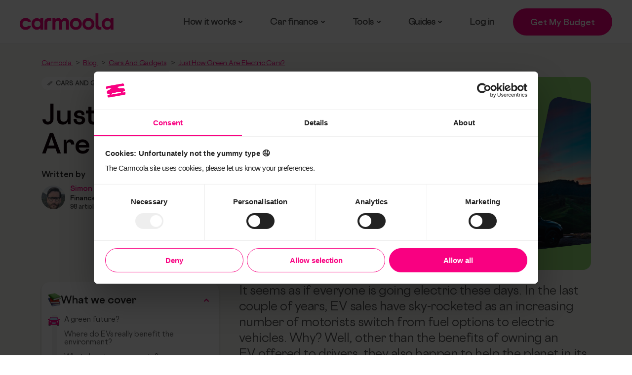

--- FILE ---
content_type: text/html; charset=UTF-8
request_url: https://www.carmoola.co.uk/blog/how-green-are-electric-cars
body_size: 25539
content:
<!doctype html><html lang="en"><head>
    <meta charset="UTF-8">
    <title>Just How Green Are Electric Cars?</title>
    <link rel="shortcut icon" href="https://www.carmoola.co.uk/hubfs/favicon.png">
    <meta name="description" content="Yes, electric cars are much friendlier to the environment than petrol and diesel options, but just how green are they? Check this out to find out more.
">
    
    
    
    
    
    
    
       
    
    
    
    
    
    

          

   <link rel="preconnect" href="https://cdnjs.cloudflare.com" crossorigin>    
<script src="https://cdnjs.cloudflare.com/ajax/libs/jquery/3.5.1/jquery.min.js" nonce="1DJKAGMcLVvLVqctt4OF1w=="></script>  

    
    
    <meta name="viewport" content="width=device-width, initial-scale=1">

    
    <meta property="og:description" content="Yes, electric cars are much friendlier to the environment than petrol and diesel options, but just how green are they? Check this out to find out more.
">
    <meta property="og:title" content="Just How Green Are Electric Cars?">
    <meta name="twitter:description" content="Yes, electric cars are much friendlier to the environment than petrol and diesel options, but just how green are they? Check this out to find out more.
">
    <meta name="twitter:title" content="Just How Green Are Electric Cars?">

    

    
    <style>
a.cta_button{-moz-box-sizing:content-box !important;-webkit-box-sizing:content-box !important;box-sizing:content-box !important;vertical-align:middle}.hs-breadcrumb-menu{list-style-type:none;margin:0px 0px 0px 0px;padding:0px 0px 0px 0px}.hs-breadcrumb-menu-item{float:left;padding:10px 0px 10px 10px}.hs-breadcrumb-menu-divider:before{content:'›';padding-left:10px}.hs-featured-image-link{border:0}.hs-featured-image{float:right;margin:0 0 20px 20px;max-width:50%}@media (max-width: 568px){.hs-featured-image{float:none;margin:0;width:100%;max-width:100%}}.hs-screen-reader-text{clip:rect(1px, 1px, 1px, 1px);height:1px;overflow:hidden;position:absolute !important;width:1px}
</style>

<link rel="stylesheet" href="https://www.carmoola.co.uk/hubfs/hub_generated/template_assets/1/175174865423/1767970192274/template_bootstrap.min.css">
<link rel="stylesheet" href="https://www.carmoola.co.uk/hubfs/hub_generated/template_assets/1/175075271428/1767970191037/template_main.min.css">
<link rel="stylesheet" href="https://www.carmoola.co.uk/hubfs/hub_generated/template_assets/1/175172593056/1767970190937/template_main-style-2023.min.css">
<link rel="stylesheet" href="https://www.carmoola.co.uk/hubfs/hub_generated/template_assets/1/247021485305/1767970191460/template_calculator-2023.min.css">
<link rel="stylesheet" href="https://www.carmoola.co.uk/hubfs/hub_generated/template_assets/1/175296089446/1767970194341/template_new-car-landing.min.css">
<link rel="stylesheet" href="https://www.carmoola.co.uk/hubfs/hub_generated/template_assets/1/175089373109/1767970194629/template_style.min.css">
<link rel="stylesheet" href="https://www.carmoola.co.uk/hubfs/hub_generated/template_assets/1/175077960005/1767970196254/template_blog.css">
<link rel="stylesheet" href="https://www.carmoola.co.uk/hubfs/hub_generated/module_assets/1/173964583975/1753091378912/module_Header.min.css">

<style>   
  .new-header {
    background: #ffffff;
    border-bottom: 1px solid #ededed;
  }
  .get-app-btn.button-global {
    background-color: #f90081;
    color: #ffffff;
    border-radius: 100px;
  }
  .get-app-btn.button-global:hover {
    background-color: #d41070;
    color: #ffffff;
  }
  .nav-lt {background-color: #ffffff;}
  .nav-rt {
    background-color: #f7f7f3;
  }

  .new-menu>ul>li>a{
    color: #555555;
  }

  .new-menu>ul>li>a:active, .new-menu>ul>li>a:focus, .new-menu>ul>li>a:hover, .new-menu>ul>li:hover>a {
    color: #d41070;
  }
  .new-menu>ul>li.sub-menu>a:after {
    background-color:  #d41070;;
  }

  .new-menu>ul>li.sub-menu:hover>a::before {
    background-image: url(https://www.carmoola.co.uk/hubfs/arrow-up.svg);
  }
  .new-menu>ul>li.sub-menu>a::before {
    background: url(https://www.carmoola.co.uk/hubfs/arrow-down.svg) no-repeat center center;
  }
  .nav-link a {background: url(https://www.carmoola.co.uk/hubfs/raw_assets/public/Launch%202023/images/arrow-right.svg) no-repeat right center;}

  .topDiv {
    background: #000000;
    color: #ffffff;
  }

  .pinkText {
    color: #ffc1cb;

  }
  .yellowtext { 
    background: #ffff00;
    color:#000000;
  }

  .pcp-nav-block { background-color:; }
  .pcp-nav-block .button-global{ background-color: ; color:}
  .pcp-nav-block .button-global{ background-color:;
    color:;}

  @media only screen and (max-width:1024px){   
    .parent-menu>div.sub-item{cursor:pointer;height:54px;left:0;position:absolute;right:0;width:100%;z-index:3;background:url(https://www.carmoola.co.uk/hubfs/raw_assets/public/Launch%202023/images/arw-up.svg) no-repeat right 15px center}
    .parent-menu.parent-menu-active>div.sub-item{background:url(https://www.carmoola.co.uk/hubfs/raw_assets/public/Launch%202023/images/arw-down.svg) no-repeat right 15px center}

  }
  

</style>

<link rel="stylesheet" href="https://www.carmoola.co.uk/hubfs/hub_generated/module_assets/1/179919851293/1744328465456/module_blog-progress-bar.min.css">
<link rel="stylesheet" href="https://www.carmoola.co.uk/hubfs/hub_generated/module_assets/1/180008188794/1741044557351/module_blog-details-breadcrumb.min.css">
 
<style> 
.blog-detail { background-color: #f7f7f3; } 
 
</style>

<link rel="stylesheet" href="https://www.carmoola.co.uk/hubfs/hub_generated/module_assets/1/186252305976/1762858874186/module_blog-head.min.css">
<link rel="stylesheet" href="https://www.carmoola.co.uk/hubfs/hub_generated/module_assets/1/186021654640/1741044579663/module_blog-sidebar-finance.min.css">
 
<style>
  .sidebar-finance{
    background-color: #ffffff;
    border-radius: 16px;
    padding: 25px;
  }
</style>

<link rel="stylesheet" href="https://www.carmoola.co.uk/hubfs/hub_generated/module_assets/1/186426035477/1741044593909/module_blog-related-post-three-card.min.css">

<style>

  .carfinanceguide-module_17401227894126{
    background: #f7f7f3;
  }

  .carfinanceguide-module_17401227894126 .card .post-button {
    border-radius: 100px;
    background: rgba(255, 255, 255, 0%);
    color: #f90081;
    border: 1px solid rgba(143, 155, 179, 48%);
;
  }
  
  .carfinanceguide-module_17401227894126 .post-meta .tag-link {
    background: #fe0094;
    border-radius: 100px;
    color: #ffffff;
  }
  
</style>

<link rel="stylesheet" href="https://www.carmoola.co.uk/hubfs/hub_generated/module_assets/1/238562585824/1750749722343/module_footer-2025.min.css">
<!-- Editor Styles -->
<style id="hs_editor_style" type="text/css">
/* HubSpot Styles (default) */
.header-top-module-2-hidden {
  display: block !important;
}
</style>
    <script type="application/ld+json" nonce="1DJKAGMcLVvLVqctt4OF1w==">
{
  "mainEntityOfPage" : {
    "@type" : "WebPage",
    "@id" : "https://www.carmoola.co.uk/blog/how-green-are-electric-cars"
  },
  "author" : {
    "name" : "Simon Banks",
    "url" : "https://www.carmoola.co.uk/blog/author/simon-banks",
    "@type" : "Person"
  },
  "headline" : "Just How Green Are Electric Cars?",
  "datePublished" : "2022-02-22T12:34:22.000Z",
  "dateModified" : "2023-12-01T18:02:01.425Z",
  "publisher" : {
    "name" : "Carmoola",
    "logo" : {
      "url" : "https://www.carmoola.co.uk/hubfs/New%20Design%202021/Logo-header.svg",
      "@type" : "ImageObject"
    },
    "@type" : "Organization"
  },
  "@context" : "https://schema.org",
  "@type" : "BlogPosting",
  "image" : [ "https://www.carmoola.co.uk/hubfs/Just%20How%20Green%20Are%20Electric%20Cars.png" ]
}
</script>


    

<!--  <script src="https://ajax.googleapis.com/ajax/libs/jquery/3.5.1/jquery.min.js"></script>  
 <link rel="preconnect" href="https://cdnjs.cloudflare.com" crossorigin>  
<script src="https://cdnjs.cloudflare.com/ajax/libs/jquery/3.5.1/jquery.min.js" defer></script>                      
<script src="https://cdnjs.cloudflare.com/ajax/libs/slick-carousel/1.8.1/slick.min.js"></script>  -->        
<link rel="icon" type="image/png" href="https://www.carmoola.co.uk/hubfs/Favicon%20Oct%202023.png">  
<!--  start script for get query string for globally button -->  
<script nonce="1DJKAGMcLVvLVqctt4OF1w==">
document.addEventListener("DOMContentLoaded", function () {
  const query = window.location.search;
  if (!query) return;

  document.querySelectorAll("a[href]").forEach(function (link) {
    let href = link.getAttribute("href");

    // Skip invalid links
    if (!href || href.startsWith("#") || href.startsWith("mailto:") || href.startsWith("tel:")) return;

    try {
      const url = new URL(href, window.location.origin);

      const pageParams = new URLSearchParams(query);
      pageParams.forEach((value, key) => {
        // ✅ Skip any hs_preview param (regardless of value)
        if (key === "hs_preview") return;

        if (!url.searchParams.has(key)) {
          url.searchParams.append(key, value);
        }
      });

      link.setAttribute("href", url.toString());
    } catch (e) {
      console.warn("Invalid URL skipped:", href);
    }
  });
});
</script>                 
<!--  start script for get query string for globally button -->      
  
<!-- Google Tag Manager -->  
<script defer nonce="1DJKAGMcLVvLVqctt4OF1w==">          
  window.dataLayer = window.dataLayer || [];           
  function gtag() {       
    dataLayer.push(arguments);    
  }     
  gtag('consent', 'default', {    
    security_storage: 'granted',
    ad_user_data: 'denied',
    ad_personalization: 'denied',
    functionality_storage: 'denied',
    ad_storage: 'denied',
    analytics_storage: 'denied',
    personalization_storage: 'denied',
	wait_for_update: 500,
  });
  (function(w,d,s,l,i){w[l]=w[l]||[];w[l].push({'gtm.start':
                                                      new Date().getTime(),event:'gtm.js'});var f=d.getElementsByTagName(s)[0],
      j=d.createElement(s),dl=l!='dataLayer'?'&l='+l:'';j.async=true;j.src=
        'https://www.googletagmanager.com/gtm.js?id='+i+dl;f.parentNode.insertBefore(j,f);
                            })(window,document,'script','dataLayer','GTM-5HSBD2X');
</script>
<!-- End Google Tag Manager -->
<!-- Load Branch -->
<script nonce="1DJKAGMcLVvLVqctt4OF1w==">
(function(b,r,a,n,c,h,_,s,d,k){if(!b[n]||!b[n]._q){for(;s<_.length;)c(h,_[s++]);d=r.createElement(a);d.async=1;d.src="https://cdn.branch.io/branch-latest.min.js";k=r.getElementsByTagName(a)[0];k.parentNode.insertBefore(d,k);b[n]=h}})(window,document,"script","branch",function(b,r){b[r]=function(){b._q.push([r,arguments])}},{_q:[],_v:1},"addListener banner closeBanner closeJourney data deepview deepviewCta first init link logout removeListener setBranchViewData setIdentity track trackCommerceEvent logEvent disableTracking getBrowserFingerprintId crossPlatformIds lastAttributedTouchData setAPIResponseCallback qrCode setRequestMetaData setAPIUrl getAPIUrl setDMAParamsForEEA".split(" "), 0);
<!-- init Branch -->
window.addEventListener('CookiebotOnLoad', function (event) {
  branch.init('key_live_da0CRUtJNP2HpD2YQy33Vdinrsk5ekoC', { no_journeys: true }, function (error, data) {
    if (error) {
      console.error(error, data);
    }
    console.info(data);

    try {
      if (!data.identity && window.Cookiebot && window.Cookiebot.consent && window.Cookiebot.consent.statistics) {
          var uuid = crypto.randomUUID();
          branch.setIdentity(uuid);
      }
    } catch {
      console.error('Failed to set identity');
    }
  });
}, false);
 </script>
<!-- End Branch -->
<script nonce="1DJKAGMcLVvLVqctt4OF1w==">
 (function () {
  const url = new URL(window.location.href);
  if (url.searchParams.has('cm_id')) { 
    url.searchParams.delete('cm_id');
    const cleanUrl = url.pathname + url.search + url.hash;
    window.history.replaceState({}, '', cleanUrl);
  }
})(); 
</script>
<meta property="og:image" content="https://www.carmoola.co.uk/hubfs/Just%20How%20Green%20Are%20Electric%20Cars.png">
<meta property="og:image:width" content="2080">
<meta property="og:image:height" content="1480">
<meta property="og:image:alt" content="Just How Green Are Electric Cars? ">
<meta name="twitter:image" content="https://www.carmoola.co.uk/hubfs/Just%20How%20Green%20Are%20Electric%20Cars.png">
<meta name="twitter:image:alt" content="Just How Green Are Electric Cars? ">

<meta property="og:url" content="https://www.carmoola.co.uk/blog/how-green-are-electric-cars">
<meta name="twitter:card" content="summary_large_image">

<link rel="canonical" href="https://www.carmoola.co.uk/blog/how-green-are-electric-cars">
<script nonce="1DJKAGMcLVvLVqctt4OF1w==">
 (function () {
  const url = new URL(window.location.href);
  if (url.searchParams.has('cm_id')) {
    url.searchParams.delete('cm_id');
    const cleanUrl = url.pathname + url.search + url.hash;
    window.history.replaceState({}, '', cleanUrl);
  }
})();
</script>
<meta property="og:type" content="article">
<link rel="alternate" type="application/rss+xml" href="https://www.carmoola.co.uk/blog/rss.xml">
<meta name="twitter:domain" content="www.carmoola.co.uk">

<meta http-equiv="content-language" content="en">






  <meta name="generator" content="HubSpot"></head>
  <body>
    <div class="body-wrapper   hs-content-id-66676218196 hs-blog-post hs-blog-id-38271826765">
      
      <div data-global-resource-path="Carmoola 2024/templates/partials/header.html"><div class="container-fluid content-wrapper">
<div class="row-fluid-wrapper">
<div class="row-fluid">
<div class="span12 widget-span widget-type-cell " style="" data-widget-type="cell" data-x="0" data-w="12">

<div class="row-fluid-wrapper row-depth-1 row-number-1 dnd-section">
<div class="row-fluid ">
<div class="span12 widget-span widget-type-cell dnd-column" style="" data-widget-type="cell" data-x="0" data-w="12">

<div class="row-fluid-wrapper row-depth-1 row-number-2 dnd-row">
<div class="row-fluid ">
<div class="span12 widget-span widget-type-custom_widget dnd-module header-top-module-2-hidden" style="" data-widget-type="custom_widget" data-x="0" data-w="12">
<div id="hs_cos_wrapper_header-top-module-2" class="hs_cos_wrapper hs_cos_wrapper_widget hs_cos_wrapper_type_module" style="" data-hs-cos-general-type="widget" data-hs-cos-type="module"><!--Header Start Here -->
<header class="new-header header-container-wrapper new">  
    
  <div class="container-fluid">
    
    
    <a class="new-logo" href="https://www.carmoola.co.uk">
      
      
      
      
      
      
      <img src="https://www.carmoola.co.uk/hubfs/carmoola-logo.svg" alt="carmoola-logo" loading="lazy" width="182" height="32" style="max-width: 100%; height: auto;">
      
    </a>

    <a href="javascript:void(0)" class="menu-icon">
      <span class="line1"></span>
      <span class="line2"></span>
      <span class="line3"></span>
    </a>    
    <div class="new-hdr-rt">
      <div class="new-menu mobile-nav" id="mobile-nav">
        <ul>
          
          
          <li class="sub-menu">
            
            
            <a href="https://www.carmoola.co.uk/how-it-works">
              How it works
            </a> 

            <ul class="submenu">
              <li>
                <div class="nav-outer" id="nav-outer">
                  <div class="nav-lt">
                    <h3>How Carmoola works</h3> 
                    

                    
                    
                    <a class="nav-loop1" href="https://www.carmoola.co.uk/how-it-works">
                      <h4>How it works</h4>
                      <p>Find out how our app works. Within a few minutes you’ll be one step closer to your new car.</p>
                    </a>
                    

                    
                    
                    <a class="nav-loop1" href="https://www.carmoola.co.uk/dealerships">
                      <h4>Approved dealerships</h4>
                      <p>Whether you're buying online or directly from a dealership, we've got you covered.</p>
                    </a>
                    

                    
                    
                    <a class="nav-loop1" href="https://www.carmoola.co.uk/faqs">
                      <h4>FAQs</h4>
                      <p>Everything you need to know about using Carmoola and car finance.</p>
                    </a>
                    
                    
                  </div>
                  <div class="nav-rt">
                    <h3>Want to learn more?</h3>
                    <div class="nav-box-outer">
                      
                      
                      
                      <a class="nav-loop2" href="https://www.carmoola.co.uk/testimonials">
                        <div class="nav-loop-img">
                          
                          
                          
                          
                          
                          
                          <img src="https://www.carmoola.co.uk/hs-fs/hubfs/customer-with-red-range-rover.webp?width=418&amp;height=298&amp;name=customer-with-red-range-rover.webp" alt="customer-with-red-range-rover" loading="lazy" width="418" height="298" style="max-width: 100%; height: auto;" srcset="https://www.carmoola.co.uk/hs-fs/hubfs/customer-with-red-range-rover.webp?width=209&amp;height=149&amp;name=customer-with-red-range-rover.webp 209w, https://www.carmoola.co.uk/hs-fs/hubfs/customer-with-red-range-rover.webp?width=418&amp;height=298&amp;name=customer-with-red-range-rover.webp 418w, https://www.carmoola.co.uk/hs-fs/hubfs/customer-with-red-range-rover.webp?width=627&amp;height=447&amp;name=customer-with-red-range-rover.webp 627w, https://www.carmoola.co.uk/hs-fs/hubfs/customer-with-red-range-rover.webp?width=836&amp;height=596&amp;name=customer-with-red-range-rover.webp 836w, https://www.carmoola.co.uk/hs-fs/hubfs/customer-with-red-range-rover.webp?width=1045&amp;height=745&amp;name=customer-with-red-range-rover.webp 1045w, https://www.carmoola.co.uk/hs-fs/hubfs/customer-with-red-range-rover.webp?width=1254&amp;height=894&amp;name=customer-with-red-range-rover.webp 1254w" sizes="(max-width: 418px) 100vw, 418px">
                          
                        </div>
                        <div class="nav-loop-txt">
                          <h5>Reviews from our lovely customers</h5>
                          <div class="nv-tx">
                            <p>See what other people say about their Carmoola experience.</p>
                          </div>
                        </div>
                      </a>

                      
                      
                      
                      <a class="nav-loop2" href="https://www.carmoola.co.uk/contact-us">
                        <div class="nav-loop-img">
                          
                          
                          
                          
                          
                          
                          <img src="https://www.carmoola.co.uk/hs-fs/hubfs/customer-support%20(1).webp?width=832&amp;height=592&amp;name=customer-support%20(1).webp" alt="customer-support (1)" loading="lazy" width="832" height="592" style="max-width: 100%; height: auto;" srcset="https://www.carmoola.co.uk/hs-fs/hubfs/customer-support%20(1).webp?width=416&amp;height=296&amp;name=customer-support%20(1).webp 416w, https://www.carmoola.co.uk/hs-fs/hubfs/customer-support%20(1).webp?width=832&amp;height=592&amp;name=customer-support%20(1).webp 832w, https://www.carmoola.co.uk/hs-fs/hubfs/customer-support%20(1).webp?width=1248&amp;height=888&amp;name=customer-support%20(1).webp 1248w, https://www.carmoola.co.uk/hs-fs/hubfs/customer-support%20(1).webp?width=1664&amp;height=1184&amp;name=customer-support%20(1).webp 1664w, https://www.carmoola.co.uk/hs-fs/hubfs/customer-support%20(1).webp?width=2080&amp;height=1480&amp;name=customer-support%20(1).webp 2080w, https://www.carmoola.co.uk/hs-fs/hubfs/customer-support%20(1).webp?width=2496&amp;height=1776&amp;name=customer-support%20(1).webp 2496w" sizes="(max-width: 832px) 100vw, 832px">
                          
                        </div>
                        <div class="nav-loop-txt">
                          <h5>Get in touch</h5>
                          <div class="nv-tx">
                            <p>Our UK based support team are online 8am-9pm every day.</p>
                          </div>
                        </div>
                      </a>

                      
                      
                      
                      <a class="nav-loop2" href="https://www.carmoola.co.uk/dealerships/join-us">
                        <div class="nav-loop-img">
                          
                          
                          
                          
                          
                          
                          <img src="https://www.carmoola.co.uk/hs-fs/hubfs/dealer-search-carmoola-app.webp?width=582&amp;height=414&amp;name=dealer-search-carmoola-app.webp" alt="dealer-search-carmoola-app" loading="lazy" width="582" height="414" style="max-width: 100%; height: auto;" srcset="https://www.carmoola.co.uk/hs-fs/hubfs/dealer-search-carmoola-app.webp?width=291&amp;height=207&amp;name=dealer-search-carmoola-app.webp 291w, https://www.carmoola.co.uk/hs-fs/hubfs/dealer-search-carmoola-app.webp?width=582&amp;height=414&amp;name=dealer-search-carmoola-app.webp 582w, https://www.carmoola.co.uk/hs-fs/hubfs/dealer-search-carmoola-app.webp?width=873&amp;height=621&amp;name=dealer-search-carmoola-app.webp 873w, https://www.carmoola.co.uk/hs-fs/hubfs/dealer-search-carmoola-app.webp?width=1164&amp;height=828&amp;name=dealer-search-carmoola-app.webp 1164w, https://www.carmoola.co.uk/hs-fs/hubfs/dealer-search-carmoola-app.webp?width=1455&amp;height=1035&amp;name=dealer-search-carmoola-app.webp 1455w, https://www.carmoola.co.uk/hs-fs/hubfs/dealer-search-carmoola-app.webp?width=1746&amp;height=1242&amp;name=dealer-search-carmoola-app.webp 1746w" sizes="(max-width: 582px) 100vw, 582px">
                          
                        </div>
                        <div class="nav-loop-txt">
                          <h5>Join our approved dealership network</h5>
                          <div class="nv-tx">
                            <p>Apply now to get access to thousands of Carmoola customers.</p>
                          </div>
                        </div>
                      </a>

                      
                      
                      
                      <a class="nav-loop2" href="https://www.carmoola.co.uk/depreciation-index">
                        <div class="nav-loop-img">
                          
                          
                          
                          
                          
                          
                          <img src="https://www.carmoola.co.uk/hs-fs/hubfs/depreciation-logo.webp?width=252&amp;height=176&amp;name=depreciation-logo.webp" alt="depreciation-logo" loading="lazy" width="252" height="176" style="max-width: 100%; height: auto;" srcset="https://www.carmoola.co.uk/hs-fs/hubfs/depreciation-logo.webp?width=126&amp;height=88&amp;name=depreciation-logo.webp 126w, https://www.carmoola.co.uk/hs-fs/hubfs/depreciation-logo.webp?width=252&amp;height=176&amp;name=depreciation-logo.webp 252w, https://www.carmoola.co.uk/hs-fs/hubfs/depreciation-logo.webp?width=378&amp;height=264&amp;name=depreciation-logo.webp 378w, https://www.carmoola.co.uk/hs-fs/hubfs/depreciation-logo.webp?width=504&amp;height=352&amp;name=depreciation-logo.webp 504w, https://www.carmoola.co.uk/hs-fs/hubfs/depreciation-logo.webp?width=630&amp;height=440&amp;name=depreciation-logo.webp 630w, https://www.carmoola.co.uk/hs-fs/hubfs/depreciation-logo.webp?width=756&amp;height=528&amp;name=depreciation-logo.webp 756w" sizes="(max-width: 252px) 100vw, 252px">
                          
                        </div>
                        <div class="nav-loop-txt">
                          <h5>Depreciation index</h5>
                          <div class="nv-tx">
                            <p>Clearly and colourfully make sense of which cars hold their value the best —and those that might have dropped like a stone.</p>
                          </div>
                        </div>
                      </a>

                       
                    </div>
                    
                  </div>
                </div>
              </li>
            </ul> 
          </li>
          
          
          
          <li class="sub-menu">
            
            
            <a href="https://www.carmoola.co.uk">
              Car finance
            </a> 

            <ul class="submenu">
              <li>
                <div class="nav-outer" id="nav-outer">
                  <div class="nav-lt">
                    <h3>Car finance</h3> 
                    

                    
                    
                    <a class="nav-loop1" href="https://www.carmoola.co.uk/car-finance/hire-purchase">
                      <h4>Hire Purchase (HP)</h4>
                      <p>Hire Purchase – or HP – is a type of car finance that lets you spread the cost of a car over an agreed length of time, after which you'll own the car outright.</p>
                    </a>
                    

                    
                    
                    <a class="nav-loop1" href="https://www.carmoola.co.uk/car-finance/personal-contract-purchase">
                      <h4>Personal Contract Purchase (PCP)</h4>
                      <p>Personal Contract Purchase - or PCP - is a flexible finance agreement that allows you to hand the car back, own it outright or trade it in for another at the end.</p>
                    </a>
                    

                    
                    
                    <a class="nav-loop1" href="https://www.carmoola.co.uk/refinance">
                      <h4>Refinance</h4>
                      <p>Refinance is the process of taking out a new finance agreement so you can pay off your current loan and switch to a new lender.</p>
                    </a>
                    
                    
                  </div>
                  <div class="nav-rt">
                    <h3>Want to learn more?</h3>
                    <div class="nav-box-outer">
                      
                      
                      
                      <a class="nav-loop2" href="https://www.carmoola.co.uk/blog/what-is-hp-finance">
                        <div class="nav-loop-img">
                          
                          
                          
                          
                          
                          
                          <img src="https://www.carmoola.co.uk/hs-fs/hubfs/Vintage%20car%20going%20to%20an%20old%20town-1.jpg?width=500&amp;height=356&amp;name=Vintage%20car%20going%20to%20an%20old%20town-1.jpg" alt="Vintage car going to an old town" loading="lazy" width="500" height="356" style="max-width: 100%; height: auto;" srcset="https://www.carmoola.co.uk/hs-fs/hubfs/Vintage%20car%20going%20to%20an%20old%20town-1.jpg?width=250&amp;height=178&amp;name=Vintage%20car%20going%20to%20an%20old%20town-1.jpg 250w, https://www.carmoola.co.uk/hs-fs/hubfs/Vintage%20car%20going%20to%20an%20old%20town-1.jpg?width=500&amp;height=356&amp;name=Vintage%20car%20going%20to%20an%20old%20town-1.jpg 500w, https://www.carmoola.co.uk/hs-fs/hubfs/Vintage%20car%20going%20to%20an%20old%20town-1.jpg?width=750&amp;height=534&amp;name=Vintage%20car%20going%20to%20an%20old%20town-1.jpg 750w, https://www.carmoola.co.uk/hs-fs/hubfs/Vintage%20car%20going%20to%20an%20old%20town-1.jpg?width=1000&amp;height=712&amp;name=Vintage%20car%20going%20to%20an%20old%20town-1.jpg 1000w, https://www.carmoola.co.uk/hs-fs/hubfs/Vintage%20car%20going%20to%20an%20old%20town-1.jpg?width=1250&amp;height=890&amp;name=Vintage%20car%20going%20to%20an%20old%20town-1.jpg 1250w, https://www.carmoola.co.uk/hs-fs/hubfs/Vintage%20car%20going%20to%20an%20old%20town-1.jpg?width=1500&amp;height=1068&amp;name=Vintage%20car%20going%20to%20an%20old%20town-1.jpg 1500w" sizes="(max-width: 500px) 100vw, 500px">
                          
                        </div>
                        <div class="nav-loop-txt">
                          <h5>How does Hire Purchase (HP) finance work?</h5>
                          <div class="nv-tx">
                            <p>5 Min Read</p>
                          </div>
                        </div>
                      </a>

                      
                      
                      
                      <a class="nav-loop2" href="https://www.carmoola.co.uk/blog/how-car-finance-works">
                        <div class="nav-loop-img">
                          
                          
                          
                          
                          
                          
                          <img src="https://www.carmoola.co.uk/hs-fs/hubfs/Waves%20crashing%20against%20cliff-1.jpg?width=500&amp;height=356&amp;name=Waves%20crashing%20against%20cliff-1.jpg" alt="Waves crashing against cliff" loading="lazy" width="500" height="356" style="max-width: 100%; height: auto;" srcset="https://www.carmoola.co.uk/hs-fs/hubfs/Waves%20crashing%20against%20cliff-1.jpg?width=250&amp;height=178&amp;name=Waves%20crashing%20against%20cliff-1.jpg 250w, https://www.carmoola.co.uk/hs-fs/hubfs/Waves%20crashing%20against%20cliff-1.jpg?width=500&amp;height=356&amp;name=Waves%20crashing%20against%20cliff-1.jpg 500w, https://www.carmoola.co.uk/hs-fs/hubfs/Waves%20crashing%20against%20cliff-1.jpg?width=750&amp;height=534&amp;name=Waves%20crashing%20against%20cliff-1.jpg 750w, https://www.carmoola.co.uk/hs-fs/hubfs/Waves%20crashing%20against%20cliff-1.jpg?width=1000&amp;height=712&amp;name=Waves%20crashing%20against%20cliff-1.jpg 1000w, https://www.carmoola.co.uk/hs-fs/hubfs/Waves%20crashing%20against%20cliff-1.jpg?width=1250&amp;height=890&amp;name=Waves%20crashing%20against%20cliff-1.jpg 1250w, https://www.carmoola.co.uk/hs-fs/hubfs/Waves%20crashing%20against%20cliff-1.jpg?width=1500&amp;height=1068&amp;name=Waves%20crashing%20against%20cliff-1.jpg 1500w" sizes="(max-width: 500px) 100vw, 500px">
                          
                        </div>
                        <div class="nav-loop-txt">
                          <h5>What is car finance and how does it work?</h5>
                          <div class="nv-tx">
                            <p><span>6 Min Read</span></p>
                          </div>
                        </div>
                      </a>

                      
                      
                      
                      <a class="nav-loop2" href="https://www.carmoola.co.uk/blog/how-pcp-car-finance-works">
                        <div class="nav-loop-img">
                          
                          
                          
                          
                          
                          
                          <img src="https://www.carmoola.co.uk/hs-fs/hubfs/Stunning%20coastline%20with%20rain%20clouds%20overhead-1.jpg?width=500&amp;height=356&amp;name=Stunning%20coastline%20with%20rain%20clouds%20overhead-1.jpg" alt="Stunning coastline with rain clouds overhead-1" loading="lazy" width="500" height="356" style="max-width: 100%; height: auto;" srcset="https://www.carmoola.co.uk/hs-fs/hubfs/Stunning%20coastline%20with%20rain%20clouds%20overhead-1.jpg?width=250&amp;height=178&amp;name=Stunning%20coastline%20with%20rain%20clouds%20overhead-1.jpg 250w, https://www.carmoola.co.uk/hs-fs/hubfs/Stunning%20coastline%20with%20rain%20clouds%20overhead-1.jpg?width=500&amp;height=356&amp;name=Stunning%20coastline%20with%20rain%20clouds%20overhead-1.jpg 500w, https://www.carmoola.co.uk/hs-fs/hubfs/Stunning%20coastline%20with%20rain%20clouds%20overhead-1.jpg?width=750&amp;height=534&amp;name=Stunning%20coastline%20with%20rain%20clouds%20overhead-1.jpg 750w, https://www.carmoola.co.uk/hs-fs/hubfs/Stunning%20coastline%20with%20rain%20clouds%20overhead-1.jpg?width=1000&amp;height=712&amp;name=Stunning%20coastline%20with%20rain%20clouds%20overhead-1.jpg 1000w, https://www.carmoola.co.uk/hs-fs/hubfs/Stunning%20coastline%20with%20rain%20clouds%20overhead-1.jpg?width=1250&amp;height=890&amp;name=Stunning%20coastline%20with%20rain%20clouds%20overhead-1.jpg 1250w, https://www.carmoola.co.uk/hs-fs/hubfs/Stunning%20coastline%20with%20rain%20clouds%20overhead-1.jpg?width=1500&amp;height=1068&amp;name=Stunning%20coastline%20with%20rain%20clouds%20overhead-1.jpg 1500w" sizes="(max-width: 500px) 100vw, 500px">
                          
                        </div>
                        <div class="nav-loop-txt">
                          <h5>How does Personal Contract Purchase (PCP) finance work?</h5>
                          <div class="nv-tx">
                            <p>5 Min Read</p>
                          </div>
                        </div>
                      </a>

                      
                      
                      
                      <a class="nav-loop2" href="https://www.carmoola.co.uk/blog/pcp-vs-hp-car-finance">
                        <div class="nav-loop-img">
                          
                          
                          
                          
                          
                          
                          <img src="https://www.carmoola.co.uk/hs-fs/hubfs/Old%20couple%20ready%20for%20an%20adventure-1.jpg?width=500&amp;height=356&amp;name=Old%20couple%20ready%20for%20an%20adventure-1.jpg" alt="Old couple ready for an adventure-1" loading="lazy" width="500" height="356" style="max-width: 100%; height: auto;" srcset="https://www.carmoola.co.uk/hs-fs/hubfs/Old%20couple%20ready%20for%20an%20adventure-1.jpg?width=250&amp;height=178&amp;name=Old%20couple%20ready%20for%20an%20adventure-1.jpg 250w, https://www.carmoola.co.uk/hs-fs/hubfs/Old%20couple%20ready%20for%20an%20adventure-1.jpg?width=500&amp;height=356&amp;name=Old%20couple%20ready%20for%20an%20adventure-1.jpg 500w, https://www.carmoola.co.uk/hs-fs/hubfs/Old%20couple%20ready%20for%20an%20adventure-1.jpg?width=750&amp;height=534&amp;name=Old%20couple%20ready%20for%20an%20adventure-1.jpg 750w, https://www.carmoola.co.uk/hs-fs/hubfs/Old%20couple%20ready%20for%20an%20adventure-1.jpg?width=1000&amp;height=712&amp;name=Old%20couple%20ready%20for%20an%20adventure-1.jpg 1000w, https://www.carmoola.co.uk/hs-fs/hubfs/Old%20couple%20ready%20for%20an%20adventure-1.jpg?width=1250&amp;height=890&amp;name=Old%20couple%20ready%20for%20an%20adventure-1.jpg 1250w, https://www.carmoola.co.uk/hs-fs/hubfs/Old%20couple%20ready%20for%20an%20adventure-1.jpg?width=1500&amp;height=1068&amp;name=Old%20couple%20ready%20for%20an%20adventure-1.jpg 1500w" sizes="(max-width: 500px) 100vw, 500px">
                          
                        </div>
                        <div class="nav-loop-txt">
                          <h5>HP vs PCP: Which is right for me?</h5>
                          <div class="nv-tx">
                            <p><span>7 Min Read</span></p>
                          </div>
                        </div>
                      </a>

                       
                    </div>
                    
                    <div class="nav-link">
                      
                      
                      <a href="https://www.carmoola.co.uk/blog/tag/car-finance">
                        All Car Finance Guides
                      </a>
                    </div>
                    
                  </div>
                </div>
              </li>
            </ul> 
          </li>
          
          
          
          <li class="sub-menu">
            
            
            <a href="https://www.carmoola.co.uk/calculator">
              Tools
            </a> 

            <ul class="submenu">
              <li>
                <div class="nav-outer" id="nav-outer">
                  <div class="nav-lt">
                    <h3>Tools</h3> 
                    

                    
                    
                    <a class="nav-loop1" href="https://www.carmoola.co.uk/calculator">
                      <h4>Car finance calculator</h4>
                      <p>Our calculator will estimate how much interest you'll be paying and how much your payments might be each month.</p>
                    </a>
                    

                    
                    
                    <a class="nav-loop1" href="https://www.carmoola.co.uk/calculator/early-settlement-calculator">
                      <h4>Early settlement calculator</h4>
                      <p>Use our early settlement calculator to estimate the outstanding amount on your current HP or PCP agreement.</p>
                    </a>
                    

                    
                    
                    <a class="nav-loop1" href="https://www.carmoola.co.uk/eligibility-checker">
                      <h4>Eligibility checker</h4>
                      <p>See if you’re eligible for a car loan - it's fast, free and has no impact on your credit score.</p>
                    </a>
                    

                    
                    
                    <a class="nav-loop1" href="https://customer.carmoola.co.uk/my-car-value">
                      <h4>Track my car's value</h4>
                      <p>Want to know what your car’s worth? Check it for free in seconds.</p>
                    </a>
                    
                    
                  </div>
                  <div class="nav-rt">
                    <h3>Want to learn more?</h3>
                    <div class="nav-box-outer">
                      
                      
                      
                      <a class="nav-loop2" href="https://www.carmoola.co.uk/blog/how-much-can-i-afford">
                        <div class="nav-loop-img">
                          
                          
                          
                          
                          
                          
                          <img src="https://www.carmoola.co.uk/hs-fs/hubfs/Quaint%20cobblestone%20street%20in%20old%20town-1.jpg?width=500&amp;height=356&amp;name=Quaint%20cobblestone%20street%20in%20old%20town-1.jpg" alt="Quaint cobblestone street in old town-1" loading="lazy" width="500" height="356" style="max-width: 100%; height: auto;" srcset="https://www.carmoola.co.uk/hs-fs/hubfs/Quaint%20cobblestone%20street%20in%20old%20town-1.jpg?width=250&amp;height=178&amp;name=Quaint%20cobblestone%20street%20in%20old%20town-1.jpg 250w, https://www.carmoola.co.uk/hs-fs/hubfs/Quaint%20cobblestone%20street%20in%20old%20town-1.jpg?width=500&amp;height=356&amp;name=Quaint%20cobblestone%20street%20in%20old%20town-1.jpg 500w, https://www.carmoola.co.uk/hs-fs/hubfs/Quaint%20cobblestone%20street%20in%20old%20town-1.jpg?width=750&amp;height=534&amp;name=Quaint%20cobblestone%20street%20in%20old%20town-1.jpg 750w, https://www.carmoola.co.uk/hs-fs/hubfs/Quaint%20cobblestone%20street%20in%20old%20town-1.jpg?width=1000&amp;height=712&amp;name=Quaint%20cobblestone%20street%20in%20old%20town-1.jpg 1000w, https://www.carmoola.co.uk/hs-fs/hubfs/Quaint%20cobblestone%20street%20in%20old%20town-1.jpg?width=1250&amp;height=890&amp;name=Quaint%20cobblestone%20street%20in%20old%20town-1.jpg 1250w, https://www.carmoola.co.uk/hs-fs/hubfs/Quaint%20cobblestone%20street%20in%20old%20town-1.jpg?width=1500&amp;height=1068&amp;name=Quaint%20cobblestone%20street%20in%20old%20town-1.jpg 1500w" sizes="(max-width: 500px) 100vw, 500px">
                          
                        </div>
                        <div class="nav-loop-txt">
                          <h5>How much car finance can I afford?</h5>
                          <div class="nv-tx">
                            <p>5 Min Read</p>
                          </div>
                        </div>
                      </a>

                      
                      
                      
                      <a class="nav-loop2" href="https://www.carmoola.co.uk/blog/car-finance-just-moved-uk">
                        <div class="nav-loop-img">
                          
                          
                          
                          
                          
                          
                          <img src="https://www.carmoola.co.uk/hs-fs/hubfs/Chips%20on%20the%20dashboard-1.jpg?width=500&amp;height=356&amp;name=Chips%20on%20the%20dashboard-1.jpg" alt="Chips on the dashboard-1" loading="lazy" width="500" height="356" style="max-width: 100%; height: auto;" srcset="https://www.carmoola.co.uk/hs-fs/hubfs/Chips%20on%20the%20dashboard-1.jpg?width=250&amp;height=178&amp;name=Chips%20on%20the%20dashboard-1.jpg 250w, https://www.carmoola.co.uk/hs-fs/hubfs/Chips%20on%20the%20dashboard-1.jpg?width=500&amp;height=356&amp;name=Chips%20on%20the%20dashboard-1.jpg 500w, https://www.carmoola.co.uk/hs-fs/hubfs/Chips%20on%20the%20dashboard-1.jpg?width=750&amp;height=534&amp;name=Chips%20on%20the%20dashboard-1.jpg 750w, https://www.carmoola.co.uk/hs-fs/hubfs/Chips%20on%20the%20dashboard-1.jpg?width=1000&amp;height=712&amp;name=Chips%20on%20the%20dashboard-1.jpg 1000w, https://www.carmoola.co.uk/hs-fs/hubfs/Chips%20on%20the%20dashboard-1.jpg?width=1250&amp;height=890&amp;name=Chips%20on%20the%20dashboard-1.jpg 1250w, https://www.carmoola.co.uk/hs-fs/hubfs/Chips%20on%20the%20dashboard-1.jpg?width=1500&amp;height=1068&amp;name=Chips%20on%20the%20dashboard-1.jpg 1500w" sizes="(max-width: 500px) 100vw, 500px">
                          
                        </div>
                        <div class="nav-loop-txt">
                          <h5>Can I get car finance if I've just moved to the UK?</h5>
                          <div class="nv-tx">
                            <p>6 Min Read</p>
                          </div>
                        </div>
                      </a>

                      
                      
                      
                      <a class="nav-loop2" href="https://www.carmoola.co.uk/blog/credit-checks-scores-car-finance">
                        <div class="nav-loop-img">
                          
                          
                          
                          
                          
                          
                          <img src="https://www.carmoola.co.uk/hs-fs/hubfs/Summer%20road%20trip%20driving-1.jpg?width=500&amp;height=356&amp;name=Summer%20road%20trip%20driving-1.jpg" alt="Summer road trip driving-1" loading="lazy" width="500" height="356" style="max-width: 100%; height: auto;" srcset="https://www.carmoola.co.uk/hs-fs/hubfs/Summer%20road%20trip%20driving-1.jpg?width=250&amp;height=178&amp;name=Summer%20road%20trip%20driving-1.jpg 250w, https://www.carmoola.co.uk/hs-fs/hubfs/Summer%20road%20trip%20driving-1.jpg?width=500&amp;height=356&amp;name=Summer%20road%20trip%20driving-1.jpg 500w, https://www.carmoola.co.uk/hs-fs/hubfs/Summer%20road%20trip%20driving-1.jpg?width=750&amp;height=534&amp;name=Summer%20road%20trip%20driving-1.jpg 750w, https://www.carmoola.co.uk/hs-fs/hubfs/Summer%20road%20trip%20driving-1.jpg?width=1000&amp;height=712&amp;name=Summer%20road%20trip%20driving-1.jpg 1000w, https://www.carmoola.co.uk/hs-fs/hubfs/Summer%20road%20trip%20driving-1.jpg?width=1250&amp;height=890&amp;name=Summer%20road%20trip%20driving-1.jpg 1250w, https://www.carmoola.co.uk/hs-fs/hubfs/Summer%20road%20trip%20driving-1.jpg?width=1500&amp;height=1068&amp;name=Summer%20road%20trip%20driving-1.jpg 1500w" sizes="(max-width: 500px) 100vw, 500px">
                          
                        </div>
                        <div class="nav-loop-txt">
                          <h5>What checks are done for car finance?</h5>
                          <div class="nv-tx">
                            <p>4 Min Read</p>
                          </div>
                        </div>
                      </a>

                      
                      
                      
                      <a class="nav-loop2" href="https://www.carmoola.co.uk/blog/what-is-good-credit-score">
                        <div class="nav-loop-img">
                          
                          
                          
                          
                          
                          
                          <img src="https://www.carmoola.co.uk/hs-fs/hubfs/Historic%20bridge%20over%20river%20in%20old%20town-1.webp?width=500&amp;height=356&amp;name=Historic%20bridge%20over%20river%20in%20old%20town-1.webp" alt="Historic bridge over river in old town-1" loading="lazy" width="500" height="356" style="max-width: 100%; height: auto;" srcset="https://www.carmoola.co.uk/hs-fs/hubfs/Historic%20bridge%20over%20river%20in%20old%20town-1.webp?width=250&amp;height=178&amp;name=Historic%20bridge%20over%20river%20in%20old%20town-1.webp 250w, https://www.carmoola.co.uk/hs-fs/hubfs/Historic%20bridge%20over%20river%20in%20old%20town-1.webp?width=500&amp;height=356&amp;name=Historic%20bridge%20over%20river%20in%20old%20town-1.webp 500w, https://www.carmoola.co.uk/hs-fs/hubfs/Historic%20bridge%20over%20river%20in%20old%20town-1.webp?width=750&amp;height=534&amp;name=Historic%20bridge%20over%20river%20in%20old%20town-1.webp 750w, https://www.carmoola.co.uk/hs-fs/hubfs/Historic%20bridge%20over%20river%20in%20old%20town-1.webp?width=1000&amp;height=712&amp;name=Historic%20bridge%20over%20river%20in%20old%20town-1.webp 1000w, https://www.carmoola.co.uk/hs-fs/hubfs/Historic%20bridge%20over%20river%20in%20old%20town-1.webp?width=1250&amp;height=890&amp;name=Historic%20bridge%20over%20river%20in%20old%20town-1.webp 1250w, https://www.carmoola.co.uk/hs-fs/hubfs/Historic%20bridge%20over%20river%20in%20old%20town-1.webp?width=1500&amp;height=1068&amp;name=Historic%20bridge%20over%20river%20in%20old%20town-1.webp 1500w" sizes="(max-width: 500px) 100vw, 500px">
                          
                        </div>
                        <div class="nav-loop-txt">
                          <h5>What is a good credit score?</h5>
                          <div class="nv-tx">
                            <p>4 Min Read</p>
                          </div>
                        </div>
                      </a>

                      
                      
                      
                      <a class="nav-loop2" href="https://www.carmoola.co.uk/blog/does-car-finance-build-credit">
                        <div class="nav-loop-img">
                          
                          
                          
                          
                          
                          
                          <img src="https://www.carmoola.co.uk/hs-fs/hubfs/Countryside-road-passing-sheep-on-field.webp?width=2000&amp;name=Countryside-road-passing-sheep-on-field.webp" alt="Countryside-road-passing-sheep-on-field" loading="lazy" width="2000" style="max-width: 100%; height: auto;" srcset="https://www.carmoola.co.uk/hs-fs/hubfs/Countryside-road-passing-sheep-on-field.webp?width=1000&amp;name=Countryside-road-passing-sheep-on-field.webp 1000w, https://www.carmoola.co.uk/hs-fs/hubfs/Countryside-road-passing-sheep-on-field.webp?width=2000&amp;name=Countryside-road-passing-sheep-on-field.webp 2000w, https://www.carmoola.co.uk/hs-fs/hubfs/Countryside-road-passing-sheep-on-field.webp?width=3000&amp;name=Countryside-road-passing-sheep-on-field.webp 3000w, https://www.carmoola.co.uk/hs-fs/hubfs/Countryside-road-passing-sheep-on-field.webp?width=4000&amp;name=Countryside-road-passing-sheep-on-field.webp 4000w, https://www.carmoola.co.uk/hs-fs/hubfs/Countryside-road-passing-sheep-on-field.webp?width=5000&amp;name=Countryside-road-passing-sheep-on-field.webp 5000w, https://www.carmoola.co.uk/hs-fs/hubfs/Countryside-road-passing-sheep-on-field.webp?width=6000&amp;name=Countryside-road-passing-sheep-on-field.webp 6000w" sizes="(max-width: 2000px) 100vw, 2000px">
                          
                        </div>
                        <div class="nav-loop-txt">
                          <h5>Does financing a car build your credit score?</h5>
                          <div class="nv-tx">
                            <p>5 Min Read</p>
                          </div>
                        </div>
                      </a>

                      
                      
                      
                      <a class="nav-loop2" href="https://www.carmoola.co.uk/blog/car-finance-with-low-credit-score">
                        <div class="nav-loop-img">
                          
                          
                          
                          
                          
                          
                          <img src="https://www.carmoola.co.uk/hs-fs/hubfs/hp-vs-pcp.png?width=126&amp;height=88&amp;name=hp-vs-pcp.png" alt="" loading="lazy" width="126" height="88" style="max-width: 100%; height: auto;" srcset="https://www.carmoola.co.uk/hs-fs/hubfs/hp-vs-pcp.png?width=63&amp;height=44&amp;name=hp-vs-pcp.png 63w, https://www.carmoola.co.uk/hs-fs/hubfs/hp-vs-pcp.png?width=126&amp;height=88&amp;name=hp-vs-pcp.png 126w, https://www.carmoola.co.uk/hs-fs/hubfs/hp-vs-pcp.png?width=189&amp;height=132&amp;name=hp-vs-pcp.png 189w, https://www.carmoola.co.uk/hs-fs/hubfs/hp-vs-pcp.png?width=252&amp;height=176&amp;name=hp-vs-pcp.png 252w, https://www.carmoola.co.uk/hs-fs/hubfs/hp-vs-pcp.png?width=315&amp;height=220&amp;name=hp-vs-pcp.png 315w, https://www.carmoola.co.uk/hs-fs/hubfs/hp-vs-pcp.png?width=378&amp;height=264&amp;name=hp-vs-pcp.png 378w" sizes="(max-width: 126px) 100vw, 126px">
                          
                        </div>
                        <div class="nav-loop-txt">
                          <h5>Can I get car finance with a bad credit rating?</h5>
                          <div class="nv-tx">
                            <p>4 Min Read</p>
                          </div>
                        </div>
                      </a>

                       
                    </div>
                    
                    <div class="nav-link">
                      
                      
                      <a href="https://www.carmoola.co.uk/blog/tag/car-finance">
                        All Car Finance Guides
                      </a>
                    </div>
                    
                  </div>
                </div>
              </li>
            </ul> 
          </li>
          
          
            
          <li class="sub-menu">
            
            
            <a href="https://www.carmoola.co.uk/blog">
              Guides
            </a> 
            <ul class="submenu">
              <li>
                <div class="nav-outer" id="nav-outer">
                  <div class="nav-lt">
                    
                     
                    <div class="guide-nav-link">
                      
                      <div class="guide-link-loop">
                        
                        
                        <a href="https://www.carmoola.co.uk/blog/tag/car-finance">
                          <i>
                            
                            
                            
                            
                            
                            
                            <img src="https://www.carmoola.co.uk/hubfs/guide-icon1.webp" alt="guide-icon1" loading="lazy">
                            
                          </i> Car Finance
                        </a>

                      </div>   
                      
                      <div class="guide-link-loop">
                        
                        
                        <a href="https://www.carmoola.co.uk/blog/tag/cars-and-gadgets">
                          <i>
                            
                            
                            
                            
                            
                            
                            <img src="https://www.carmoola.co.uk/hubfs/guide-icon2.webp" alt="guide-icon2" loading="lazy">
                            
                          </i> Cars &amp; Gadgets
                        </a>

                      </div>   
                      
                      <div class="guide-link-loop">
                        
                        
                        <a href="https://www.carmoola.co.uk/blog/tag/car-maintenance">
                          <i>
                            
                            
                            
                            
                            
                            
                            <img src="https://www.carmoola.co.uk/hubfs/guide-icon3.webp" alt="guide-icon3" loading="lazy">
                            
                          </i> Car Maintenance
                        </a>

                      </div>   
                      
                      <div class="guide-link-loop">
                        
                        
                        <a href="https://www.carmoola.co.uk/blog/tag/tips-and-advice">
                          <i>
                            
                            
                            
                            
                            
                            
                            <img src="https://www.carmoola.co.uk/hubfs/guide-icon4.webp" alt="guide-icon4" loading="lazy">
                            
                          </i> Tips &amp; Advice
                        </a>

                      </div>   
                      
                      <div class="guide-link-loop">
                        
                        
                        <a href="https://www.carmoola.co.uk/blog/tag/news">
                          <i>
                            
                            
                            
                            
                            
                            
                            <img src="https://www.carmoola.co.uk/hubfs/guide-icon5.webp" alt="guide-icon5" loading="lazy">
                            
                          </i> News
                        </a>

                      </div>   
                      
                      <div class="guide-link-loop">
                        
                        
                        <a href="https://www.carmoola.co.uk/blog/tag/road-trips">
                          <i>
                            
                            
                            
                            
                            
                            
                            <img src="https://www.carmoola.co.uk/hubfs/guide-icon6.webp" alt="guide-icon6" loading="lazy">
                            
                          </i> Road Trips
                        </a>

                      </div>   
                      
                      <div class="guide-link-loop">
                        
                        
                        <a href="https://www.carmoola.co.uk/blog/tag/pop-culture">
                          <i>
                            
                            
                            
                            
                            
                            
                            <img src="https://www.carmoola.co.uk/hubfs/guide-icon7.webp" alt="guide-icon7" loading="lazy">
                            
                          </i> Pop Culture
                        </a>

                      </div>   
                       
                     
                    </div>
                  </div>
                  <div class="nav-rt">
                      
                    <h3>Featured guides</h3>
                    <div class="nav-box-outer">
                      
                      
                      
                      <a class="nav-loop2" href="https://www.carmoola.co.uk/blog/check-if-i-was-mis-sold-car-finance">
                        <div class="nav-loop-img">
                          
                          
                          
                          
                          
                          
                          <img src="https://www.carmoola.co.uk/hs-fs/hubfs/online-shoppers-with-dog%20(1).webp?width=400&amp;height=285&amp;name=online-shoppers-with-dog%20(1).webp" alt="online-shoppers-with-dog (1)" loading="lazy" width="400" height="285" style="max-width: 100%; height: auto;" srcset="https://www.carmoola.co.uk/hs-fs/hubfs/online-shoppers-with-dog%20(1).webp?width=200&amp;height=143&amp;name=online-shoppers-with-dog%20(1).webp 200w, https://www.carmoola.co.uk/hs-fs/hubfs/online-shoppers-with-dog%20(1).webp?width=400&amp;height=285&amp;name=online-shoppers-with-dog%20(1).webp 400w, https://www.carmoola.co.uk/hs-fs/hubfs/online-shoppers-with-dog%20(1).webp?width=600&amp;height=428&amp;name=online-shoppers-with-dog%20(1).webp 600w, https://www.carmoola.co.uk/hs-fs/hubfs/online-shoppers-with-dog%20(1).webp?width=800&amp;height=570&amp;name=online-shoppers-with-dog%20(1).webp 800w, https://www.carmoola.co.uk/hs-fs/hubfs/online-shoppers-with-dog%20(1).webp?width=1000&amp;height=713&amp;name=online-shoppers-with-dog%20(1).webp 1000w, https://www.carmoola.co.uk/hs-fs/hubfs/online-shoppers-with-dog%20(1).webp?width=1200&amp;height=855&amp;name=online-shoppers-with-dog%20(1).webp 1200w" sizes="(max-width: 400px) 100vw, 400px">
                          
                        </div>
                        <div class="nav-loop-txt">
                          <h5>How do I know if I was mis-sold car finance?</h5>
                          <div class="nv-tx">
                            <span>3 Min Read</span>
                          </div>
                        </div>
                      </a>
                      
                      
                      
                      <a class="nav-loop2" href="https://www.carmoola.co.uk/blog/car-on-credit-card">
                        <div class="nav-loop-img">
                          
                          
                          
                          
                          
                          
                          <img src="https://www.carmoola.co.uk/hs-fs/hubfs/Camping%20gear%20road%20trip-1.jpg?width=500&amp;height=356&amp;name=Camping%20gear%20road%20trip-1.jpg" alt="Camping gear road trip-1" loading="lazy" width="500" height="356" style="max-width: 100%; height: auto;" srcset="https://www.carmoola.co.uk/hs-fs/hubfs/Camping%20gear%20road%20trip-1.jpg?width=250&amp;height=178&amp;name=Camping%20gear%20road%20trip-1.jpg 250w, https://www.carmoola.co.uk/hs-fs/hubfs/Camping%20gear%20road%20trip-1.jpg?width=500&amp;height=356&amp;name=Camping%20gear%20road%20trip-1.jpg 500w, https://www.carmoola.co.uk/hs-fs/hubfs/Camping%20gear%20road%20trip-1.jpg?width=750&amp;height=534&amp;name=Camping%20gear%20road%20trip-1.jpg 750w, https://www.carmoola.co.uk/hs-fs/hubfs/Camping%20gear%20road%20trip-1.jpg?width=1000&amp;height=712&amp;name=Camping%20gear%20road%20trip-1.jpg 1000w, https://www.carmoola.co.uk/hs-fs/hubfs/Camping%20gear%20road%20trip-1.jpg?width=1250&amp;height=890&amp;name=Camping%20gear%20road%20trip-1.jpg 1250w, https://www.carmoola.co.uk/hs-fs/hubfs/Camping%20gear%20road%20trip-1.jpg?width=1500&amp;height=1068&amp;name=Camping%20gear%20road%20trip-1.jpg 1500w" sizes="(max-width: 500px) 100vw, 500px">
                          
                        </div>
                        <div class="nav-loop-txt">
                          <h5>Can I buy a car on a credit card?</h5>
                          <div class="nv-tx">
                            <span>6 Min Read</span>
                          </div>
                        </div>
                      </a>
                      
                      
                      
                      <a class="nav-loop2" href="https://www.carmoola.co.uk/blog/hire-purchase-or-lease">
                        <div class="nav-loop-img">
                          
                          
                          
                          
                          
                          
                          <img src="https://www.carmoola.co.uk/hs-fs/hubfs/Big%20waves%20along%20a%20coastal%20road-1.jpg?width=500&amp;height=356&amp;name=Big%20waves%20along%20a%20coastal%20road-1.jpg" alt="Big waves along a coastal road-1" loading="lazy" width="500" height="356" style="max-width: 100%; height: auto;" srcset="https://www.carmoola.co.uk/hs-fs/hubfs/Big%20waves%20along%20a%20coastal%20road-1.jpg?width=250&amp;height=178&amp;name=Big%20waves%20along%20a%20coastal%20road-1.jpg 250w, https://www.carmoola.co.uk/hs-fs/hubfs/Big%20waves%20along%20a%20coastal%20road-1.jpg?width=500&amp;height=356&amp;name=Big%20waves%20along%20a%20coastal%20road-1.jpg 500w, https://www.carmoola.co.uk/hs-fs/hubfs/Big%20waves%20along%20a%20coastal%20road-1.jpg?width=750&amp;height=534&amp;name=Big%20waves%20along%20a%20coastal%20road-1.jpg 750w, https://www.carmoola.co.uk/hs-fs/hubfs/Big%20waves%20along%20a%20coastal%20road-1.jpg?width=1000&amp;height=712&amp;name=Big%20waves%20along%20a%20coastal%20road-1.jpg 1000w, https://www.carmoola.co.uk/hs-fs/hubfs/Big%20waves%20along%20a%20coastal%20road-1.jpg?width=1250&amp;height=890&amp;name=Big%20waves%20along%20a%20coastal%20road-1.jpg 1250w, https://www.carmoola.co.uk/hs-fs/hubfs/Big%20waves%20along%20a%20coastal%20road-1.jpg?width=1500&amp;height=1068&amp;name=Big%20waves%20along%20a%20coastal%20road-1.jpg 1500w" sizes="(max-width: 500px) 100vw, 500px">
                          
                        </div>
                        <div class="nav-loop-txt">
                          <h5>Hire Purchase vs leasing: Which is better?</h5>
                          <div class="nv-tx">
                            <span>5 Min Read</span>
                          </div>
                        </div>
                      </a>
                      
                      
                      
                      <a class="nav-loop2" href="https://www.carmoola.co.uk/blog/need-hpi-check">
                        <div class="nav-loop-img">
                          
                          
                          
                          
                          
                          
                          <img src="https://www.carmoola.co.uk/hs-fs/hubfs/Vintage%20car%20going%20to%20an%20old%20town-1%20(1).jpg?width=500&amp;height=356&amp;name=Vintage%20car%20going%20to%20an%20old%20town-1%20(1).jpg" alt="Vintage car going to an old town-1 (1)" loading="lazy" width="500" height="356" style="max-width: 100%; height: auto;" srcset="https://www.carmoola.co.uk/hs-fs/hubfs/Vintage%20car%20going%20to%20an%20old%20town-1%20(1).jpg?width=250&amp;height=178&amp;name=Vintage%20car%20going%20to%20an%20old%20town-1%20(1).jpg 250w, https://www.carmoola.co.uk/hs-fs/hubfs/Vintage%20car%20going%20to%20an%20old%20town-1%20(1).jpg?width=500&amp;height=356&amp;name=Vintage%20car%20going%20to%20an%20old%20town-1%20(1).jpg 500w, https://www.carmoola.co.uk/hs-fs/hubfs/Vintage%20car%20going%20to%20an%20old%20town-1%20(1).jpg?width=750&amp;height=534&amp;name=Vintage%20car%20going%20to%20an%20old%20town-1%20(1).jpg 750w, https://www.carmoola.co.uk/hs-fs/hubfs/Vintage%20car%20going%20to%20an%20old%20town-1%20(1).jpg?width=1000&amp;height=712&amp;name=Vintage%20car%20going%20to%20an%20old%20town-1%20(1).jpg 1000w, https://www.carmoola.co.uk/hs-fs/hubfs/Vintage%20car%20going%20to%20an%20old%20town-1%20(1).jpg?width=1250&amp;height=890&amp;name=Vintage%20car%20going%20to%20an%20old%20town-1%20(1).jpg 1250w, https://www.carmoola.co.uk/hs-fs/hubfs/Vintage%20car%20going%20to%20an%20old%20town-1%20(1).jpg?width=1500&amp;height=1068&amp;name=Vintage%20car%20going%20to%20an%20old%20town-1%20(1).jpg 1500w" sizes="(max-width: 500px) 100vw, 500px">
                          
                        </div>
                        <div class="nav-loop-txt">
                          <h5>What is a HPI check, and do I need one?</h5>
                          <div class="nv-tx">
                            <span>5 Min Read</span>
                          </div>
                        </div>
                      </a>
                      
                    </div>
                      
                    <h3>Popular guides</h3>
                    <div class="nav-box-outer">
                      
                      
                      
                      <a class="nav-loop2" href="https://www.carmoola.co.uk/blog/car-on-finance-engine-blown">
                        <div class="nav-loop-img">
                          
                          
                          
                          
                          
                          
                          <img src="https://www.carmoola.co.uk/hs-fs/hubfs/Driving%20in%20car%20through%20old%20town-1.jpg?width=500&amp;height=356&amp;name=Driving%20in%20car%20through%20old%20town-1.jpg" alt="Driving in car through old town-1" loading="lazy" width="500" height="356" style="max-width: 100%; height: auto;" srcset="https://www.carmoola.co.uk/hs-fs/hubfs/Driving%20in%20car%20through%20old%20town-1.jpg?width=250&amp;height=178&amp;name=Driving%20in%20car%20through%20old%20town-1.jpg 250w, https://www.carmoola.co.uk/hs-fs/hubfs/Driving%20in%20car%20through%20old%20town-1.jpg?width=500&amp;height=356&amp;name=Driving%20in%20car%20through%20old%20town-1.jpg 500w, https://www.carmoola.co.uk/hs-fs/hubfs/Driving%20in%20car%20through%20old%20town-1.jpg?width=750&amp;height=534&amp;name=Driving%20in%20car%20through%20old%20town-1.jpg 750w, https://www.carmoola.co.uk/hs-fs/hubfs/Driving%20in%20car%20through%20old%20town-1.jpg?width=1000&amp;height=712&amp;name=Driving%20in%20car%20through%20old%20town-1.jpg 1000w, https://www.carmoola.co.uk/hs-fs/hubfs/Driving%20in%20car%20through%20old%20town-1.jpg?width=1250&amp;height=890&amp;name=Driving%20in%20car%20through%20old%20town-1.jpg 1250w, https://www.carmoola.co.uk/hs-fs/hubfs/Driving%20in%20car%20through%20old%20town-1.jpg?width=1500&amp;height=1068&amp;name=Driving%20in%20car%20through%20old%20town-1.jpg 1500w" sizes="(max-width: 500px) 100vw, 500px">
                          
                        </div>
                        <div class="nav-loop-txt">
                          <h5>What to do if your car on finance is broken beyond repair</h5>
                          <div class="nv-tx">
                            <span>6 Min Read</span>
                          </div>
                        </div>
                      </a>
                      
                      
                      
                      <a class="nav-loop2" href="https://www.carmoola.co.uk/blog/should-i-buy-a-category-s-car">
                        <div class="nav-loop-img">
                          
                          
                          
                          
                          
                          
                          <img src="https://www.carmoola.co.uk/hs-fs/hubfs/Summer%20road%20trip%20driving-1-1.jpg?width=500&amp;height=356&amp;name=Summer%20road%20trip%20driving-1-1.jpg" alt="Summer road trip driving-1-1" loading="lazy" width="500" height="356" style="max-width: 100%; height: auto;" srcset="https://www.carmoola.co.uk/hs-fs/hubfs/Summer%20road%20trip%20driving-1-1.jpg?width=250&amp;height=178&amp;name=Summer%20road%20trip%20driving-1-1.jpg 250w, https://www.carmoola.co.uk/hs-fs/hubfs/Summer%20road%20trip%20driving-1-1.jpg?width=500&amp;height=356&amp;name=Summer%20road%20trip%20driving-1-1.jpg 500w, https://www.carmoola.co.uk/hs-fs/hubfs/Summer%20road%20trip%20driving-1-1.jpg?width=750&amp;height=534&amp;name=Summer%20road%20trip%20driving-1-1.jpg 750w, https://www.carmoola.co.uk/hs-fs/hubfs/Summer%20road%20trip%20driving-1-1.jpg?width=1000&amp;height=712&amp;name=Summer%20road%20trip%20driving-1-1.jpg 1000w, https://www.carmoola.co.uk/hs-fs/hubfs/Summer%20road%20trip%20driving-1-1.jpg?width=1250&amp;height=890&amp;name=Summer%20road%20trip%20driving-1-1.jpg 1250w, https://www.carmoola.co.uk/hs-fs/hubfs/Summer%20road%20trip%20driving-1-1.jpg?width=1500&amp;height=1068&amp;name=Summer%20road%20trip%20driving-1-1.jpg 1500w" sizes="(max-width: 500px) 100vw, 500px">
                          
                        </div>
                        <div class="nav-loop-txt">
                          <h5>Should I buy a Category S car?</h5>
                          <div class="nv-tx">
                            <span>6 Min Read</span>
                          </div>
                        </div>
                      </a>
                      
                    </div>
                    
                            
                    <div class="nav-link">
                      
                      
                      <a href="https://www.carmoola.co.uk/blog">
                        Explore Our Blog
                      </a>
                    </div>
                     

                  </div>
                </div>
              </li>
            </ul>
          </li>
          
          
          
          <li>
            
            
            <a href="https://www.carmoola.co.uk/login">
              Log in
            </a> 
          </li>
          
          

        </ul>
      </div>

      
      
      <a class="get-app-btn button-global" href="https://carmoola.app.link/e/ioa38lnEOLb">Get My Budget</a>
    </div>
  </div>
</header>
<!--Header End Here -->

</div>

</div><!--end widget-span -->
</div><!--end row-->
</div><!--end row-wrapper -->

</div><!--end widget-span -->
</div><!--end row-->
</div><!--end row-wrapper -->

</div><!--end widget-span -->
</div>
</div>
</div></div>
      

      

      <main id="main-content" class="body-container-wrapper">
        
  <div class="body-container body-container--blog-post blog-details">
    <div id="hs_cos_wrapper_module_17277867246664" class="hs_cos_wrapper hs_cos_wrapper_widget hs_cos_wrapper_type_module" style="" data-hs-cos-general-type="widget" data-hs-cos-type="module"><div id="progress-wrapper" class="progress-wrapper">
  <div id="progress-bar" class="progress-bar"></div>
</div></div> 
    
    <div class="blog-section">
      <div class="blog-detail"> 
        <div class="container">
          <div id="hs_cos_wrapper_module_172785035535330" class="hs_cos_wrapper hs_cos_wrapper_widget hs_cos_wrapper_type_module" style="" data-hs-cos-general-type="widget" data-hs-cos-type="module"><div class="breadcrumbs-wrap">
<ul>
<li>


<a href="https://www.carmoola.co.uk/older-homepage">
  Carmoola
</a>
</li>
<li>


<a href="https://www.carmoola.co.uk/blog">
  Blog 
</a> 
</li>

<li> 
      
            <a href="https://www.carmoola.co.uk/blog/tag/cars-and-gadgets" rel="tag">Cars and Gadgets</a>
          
  </li>

<li>
<span class="last"><span id="hs_cos_wrapper_name" class="hs_cos_wrapper hs_cos_wrapper_meta_field hs_cos_wrapper_type_text" style="" data-hs-cos-general-type="meta_field" data-hs-cos-type="text">Just How Green Are Electric Cars?</span></span>
</li>
</ul>
</div>
</div>
          <div id="hs_cos_wrapper_module_173979580471714" class="hs_cos_wrapper hs_cos_wrapper_widget hs_cos_wrapper_type_module" style="" data-hs-cos-general-type="widget" data-hs-cos-type="module"><!--artical-info start-->
<div class="artical-info">
  <div class="txt-block">
    <ul class="tags">
       
      <li class="label"><i>🗞</i> 
        <a class="tag-link" href="https://www.carmoola.co.uk/blog/tag/cars-and-gadgets" rel="tag">Cars and Gadgets</a>
      </li>
      
      

      
      <li>Last updated: Feb 22, 2022 </li>
      
      <li>
          
         
        
        5 Min Read
        
      </li>
    </ul>
    <h1 class="artical-title">
      <span id="hs_cos_wrapper_name" class="hs_cos_wrapper hs_cos_wrapper_meta_field hs_cos_wrapper_type_text" style="" data-hs-cos-general-type="meta_field" data-hs-cos-type="text">Just How Green Are Electric Cars?</span> 
    </h1>
    <div class="artical-author">
      <div class="author-block">
        <h4>Written by</h4>
        <div class="author-inner">
          
          <img class="author-photo" src="https://www.carmoola.co.uk/hubfs/simon-banks.webp" alt="https://www.carmoola.co.uk/hubfs/simon-banks.webp">
            
          <div>
            <a class="author-title" href="https://www.carmoola.co.uk/blog/author/simon-banks"> Simon Banks</a>
            <span class="role">Finance writer</span>
              
              
              
              
              
              
              
              
              
              
              
              
              
              
              
              
              
              
              
              
              
              
              
              
              
              
              
              
              
              
              
              
              
              
              
              
              
              
              
              
              
              
               
            <p><b>98  articles published</b></p>
              
              
              
              
              
              
              
              
              
              
          </div>
        </div>
      </div>
      
      <div class="author-block">
        <h4>Verified by</h4>
        <div class="author-inner">
          
          
          
          
          
          
          <img src="https://www.carmoola.co.uk/hs-fs/hubfs/oli-greaves-1.webp?width=512&amp;height=512&amp;name=oli-greaves-1.webp" alt="oli-greaves-1" loading="lazy" width="512" height="512" style="max-width: 100%; height: auto;" srcset="https://www.carmoola.co.uk/hs-fs/hubfs/oli-greaves-1.webp?width=256&amp;height=256&amp;name=oli-greaves-1.webp 256w, https://www.carmoola.co.uk/hs-fs/hubfs/oli-greaves-1.webp?width=512&amp;height=512&amp;name=oli-greaves-1.webp 512w, https://www.carmoola.co.uk/hs-fs/hubfs/oli-greaves-1.webp?width=768&amp;height=768&amp;name=oli-greaves-1.webp 768w, https://www.carmoola.co.uk/hs-fs/hubfs/oli-greaves-1.webp?width=1024&amp;height=1024&amp;name=oli-greaves-1.webp 1024w, https://www.carmoola.co.uk/hs-fs/hubfs/oli-greaves-1.webp?width=1280&amp;height=1280&amp;name=oli-greaves-1.webp 1280w, https://www.carmoola.co.uk/hs-fs/hubfs/oli-greaves-1.webp?width=1536&amp;height=1536&amp;name=oli-greaves-1.webp 1536w" sizes="(max-width: 512px) 100vw, 512px">
          
          <div>
            
            
            <a class="author-title" href="https://www.carmoola.co.uk/blog/author/oliver-greaves">
              Oliver Greaves 
            </a>  
            <!-- <span class="author-title">Oliver Greaves</span> -->
            <span class="role">Compliance expert</span>
              
              
              
              
              
              
              
              
              
              
              
              
              
              
              
              
              
              
              
              
              
              
              
              
              
              
              
              
              
              
              
              
              
              
              
              
              
              
              
              
              
               
<!--             <p><b>98  articles published</b></p> -->
              
              
              
              
              
              
              
              
              
              
          </div>
        </div>
      </div>  

         
    </div>

  </div>
  <div class="artical-img">
    
    <img src="https://www.carmoola.co.uk/hubfs/Just%20How%20Green%20Are%20Electric%20Cars.png" alt="">
       


  </div>
</div>
<!--artical-info end--></div>
          <div class="blog-nav-info">
            <div class="custom-row">
              <div class="nav-col">     
                <div class="pageScrollNav">
                  <div class="listBox">
                    <span class="titleText"><img src="https://www.carmoola.co.uk/hubfs/raw_assets/public/Carmoola%202024/images/books-icon.png" alt="icon"> 
                      What we cover <a href="javascript:;" class="toggleBtn open"><img src="https://www.carmoola.co.uk/hubfs/raw_assets/public/Carmoola%202024/images/toggle-arrow-icon.png" alt="icon"></a></span>
                    <div class="page-outer position-relative open">
                      <ul id="h2List">
                        <div id="car-icon-bg" class="carIconBG"></div>
                        <div id="car-icon" class="carIcon">   
                          <!--                        <span class="road-bar"></span>  --> 
                          <img src="https://www.carmoola.co.uk/hubfs/raw_assets/public/Carmoola%202024/images/Car.svg" alt="icon">
                        </div>
                      </ul> 
                      <canvas id="drawing_canvas"></canvas>
                      <script nonce="1DJKAGMcLVvLVqctt4OF1w==">
                        //toggle nav js
                        document.addEventListener("DOMContentLoaded", function(event){
                          setTimeout(function() {
                            $(document).ready(function() {
                              // Function to update the page-outer class based on the window width
                              function updatePageOuter() {
                                if ($(window).width() <= 991) {
                                  $('.page-outer').removeClass('open'); // Ensure the div is closed on mobile
                                } else {
                                  $('.page-outer').addClass('open'); // Ensure the div is open on desktop
                                }
                              }
                              // Call the function once when the page is loaded
                              updatePageOuter();
                              // Set up resize event listener to handle window resizing
                              $(window).resize(function() {
                                updatePageOuter();
                              });
                              // Toggle height and scroll on button click (this works for both mobile and desktop)
                              $('.toggleBtn').click(function() {
                                $('.page-outer, .toggleBtn').toggleClass('open'); // Toggle on both mobile and desktop
                              });
                            });
                            // Get all h2 elements within the .blog-info-col
                            var h2Elements = $(".blog-info-col h2");
                            // Get the total number of h2 elements
                            var totalH2 = (h2Elements.length);
                            // Log the total number of h2 elements to the console
                            console.log("Total number of h2 elements: " + totalH2);
                            // Loop through each h2 and create <li> elements dynamically
                            h2Elements.each(function(index) {
                              var h2Text = $(this).text(); // Get the text of the current h2
                              var listItem;
                              // Assign unique ID to each h2 (even the last one)
                              var uniqueId = 'titleHeading-' + (index + 1);
                              $(this).attr('id', uniqueId); // Assign unique ID to each h2
                              // Create normal list item for each h2
                              listItem = '<li' + (index === h2Elements.length - 1 ? ' id="celebrateBtn" class="blast current"' : '') + '>' +  
                                '<a href="#' + uniqueId + '">' +
                                h2Text +
                                '</a>' +
                                '</li>';
                              // Append the new list item to the ul with id 'h2List'
                              $("#h2List").append(listItem);
                            });
                                              //on click scroll section
                            (function ($, window, document) {
                              // Cache selectors
                              var lastId,
                                  topMenu = $(".pageScrollNav ul#h2List"),  // Select the <ul> inside .pageScrollNav
                                  headerMenuHeight = topMenu.outerHeight() + 15,
                                  menuItems = topMenu.find("a"),
                                  scrollItems = menuItems.map(function () {
                                    var item = $(this).attr("href");
                                    if (item !== '#') {
                                      return $(item);
                                    }
                                  });
                              lastLi = topMenu.find("li").last(); // Select the last <li>
                              menuItems.click(function() {
                                return false;
                              });

                              // Bind to scroll event
                              $(window).scroll(function () {                              
                                var fromTop = $(this).scrollTop() + headerMenuHeight;
                                var cur = scrollItems.map(function () {
                                  var offset = $(this).offset();
                                  if (offset !== undefined && offset !== null && offset.top !== undefined) {
                                    if ($(this).offset().top < fromTop)
                                      return this ;
                                  }
                                });
                                cur = cur[cur.length - 1];
                                var id = cur && cur.length ? cur[0].id : "";

                                if (lastId !== id) {
                                  lastId = id;
                                  menuItems.parent().removeClass("active current complete"); // Remove all classes
                                  var $currentLi = menuItems.filter("[href='#" + id + "']").parent();
                                  $currentLi.addClass("active current").prevAll("li").addClass("active");

                                  // Check if the last <li> is active and add the 'complete' class
                                  if ($currentLi.is(lastLi)) {
                                    lastLi.addClass("complete");
                                    startBlastAnimation();
                                    $("#celebrateBtn").addClass("current");
                                    $("#car-icon").addClass("finalDestination");
                                  }
                                  else{
                                    $("#car-icon").removeClass("finalDestination");
                                  }
                                  var $carIcon = $("#car-icon");

                                  if ($currentLi.length) {

                                    var liPosition = $currentLi.position();
                                    var liHeight = $currentLi.innerHeight();

                                    var targetTop = (($currentLi.index() - 2) * 29.6);

                                    var targetLeft = liPosition.left - $carIcon.outerWidth() + 10;
                                    $carIcon.stop().animate({
                                      top: liPosition.top,
                                      left: targetLeft
                                    }, 100);
                                    var $toggleBtn = jQuery(".toggleBtn");  // Store the toggleBtn element in a variable

                                    if (!$toggleBtn.hasClass("open")) {  // Check if it does not have the 'open' class
                                      jQuery(".page-outer").animate({
                                        scrollTop: liPosition.top
                                      }, 100);
                                    }

                                  }
                                  else
                                  {
                                    $carIcon.stop().animate({
                                      top: 0,
                                      left: 15
                                    }, 100);
                                  }
                                }

                              }); // End Bind to scroll event


                            })(jQuery, window, document);
                            //End
                            //blaster
                            const TWO_PI = Math.PI * 2;
                            const HALF_PI = Math.PI * 0.5;

                            var viewWidth = 512,
                                viewHeight = 350,
                                drawingCanvas = document.getElementById("drawing_canvas"),
                                ctx,
                                timeStep = (1 / 60),
                                particles = [],
                                animationFrameId = null;

                            Point = function (x, y) {
                              this.x = x || 0;
                              this.y = y || 0;
                            };

                            Particle = function (p0, p1, p2, p3) {
                              this.p0 = p0;
                              this.p1 = p1;
                              this.p2 = p2;
                              this.p3 = p3;

                              this.time = 0;
                              this.duration = 3 + Math.random() * 2;
                              this.color = '#' + Math.floor(Math.random() * 0xffffff).toString(16);

                              this.w = 8;
                              this.h = 6;

                              this.complete = false;
                            };

                            Particle.prototype = {
                              update: function () {
                                this.time = Math.min(this.duration, this.time + timeStep);

                                var f = Ease.outCubic(this.time, 0, 1, this.duration);
                                var p = cubeBezier(this.p0, this.p1, this.p2, this.p3, f);

                                var dx = p.x - this.x;
                                var dy = p.y - this.y;

                                this.r = Math.atan2(dy, dx) + HALF_PI;
                                this.sy = Math.sin(Math.PI * f * 10);
                                this.x = p.x;
                                this.y = p.y;

                                this.complete = this.time === this.duration;
                              },
                              draw: function () {
                                ctx.save();
                                ctx.translate(this.x, this.y);
                                ctx.rotate(this.r);
                                ctx.scale(1, this.sy);

                                ctx.fillStyle = this.color;
                                ctx.fillRect(-this.w * 0.5, -this.h * 0.5, this.w, this.h);

                                ctx.restore();
                              }
                            };

                            function initDrawingCanvas() {
                              drawingCanvas.width = viewWidth;
                              drawingCanvas.height = viewHeight;
                              ctx = drawingCanvas.getContext('2d');
                            }

                            function createParticles() {
                              for (var i = 0; i < 128; i++) {
                                var p0 = new Point(viewWidth * 0.5, viewHeight * 0.5);
                                var p1 = new Point(Math.random() * viewWidth, Math.random() * viewHeight);
                                var p2 = new Point(Math.random() * viewWidth, Math.random() * viewHeight);
                                var p3 = new Point(Math.random() * viewWidth, viewHeight + 64);

                                particles.push(new Particle(p0, p1, p2, p3));
                              }
                            }

                            function update() {
                              particles.forEach(function (p) {
                                p.update();
                              });
                            }

                            function draw() {
                              ctx.clearRect(0, 0, viewWidth, viewHeight);

                              particles.forEach(function (p) {
                                p.draw();
                              });
                            }

                            function startBlastAnimation() {
                              // Cancel existing animation to prevent overlaps
                              if (animationFrameId) {
                                cancelAnimationFrame(animationFrameId);
                              }

                              // Reset particles and start animation
                              particles = [];
                              createParticles();
                              loop();
                            }

                            function loop() {
                              update();
                              draw();

                              if (!checkParticlesComplete()) {
                                animationFrameId = requestAnimationFrame(loop);
                              } else {
                                animationFrameId = null; // Clear animation ID
                              }
                            }

                            function checkParticlesComplete() {
                              return particles.every((p) => p.complete);
                            }

                            // Attach event listener to "Blast" link
                            document.querySelector('.blast').addEventListener('click', function () {
                              startBlastAnimation();
                            });

                            // Math and easing functions
                            var Ease = {
                              outCubic: function (t, b, c, d) {
                                t /= d;
                                t--;
                                return c * (t * t * t + 1) + b;
                              }
                            };

                            function cubeBezier(p0, c0, c1, p1, t) {
                              var p = new Point();
                              var nt = 1 - t;

                              p.x = nt * nt * nt * p0.x + 3 * nt * nt * t * c0.x + 3 * nt * t * t * c1.x + t * t * t * p1.x;
                              p.y = nt * nt * nt * p0.y + 3 * nt * nt * t * c0.y + 3 * nt * t * t * c1.y + t * t * t * p1.y;

                              return p;
                            }

                            window.onload = function () {
                              initDrawingCanvas();
                            };

                            // Scroll to section on clicking a list item
                            $(document).find('ul#h2List li a').click(function (e) {
                              //console.log('dsfdsf');
                              e.preventDefault();
                              // Remove 'active' class from all list items
                              $('ul li').removeClass('active');
                              // Add 'active' to the clicked item
                              $(this).closest('li').addClass('active');
                              var topHeaderOffset = jQuery(".sticky").height();
                              topHeaderOffset = topHeaderOffset+10;
                              // Scroll the corresponding section into view
                              var target = $(this).attr('href');
                              if(target == "#complete") {
                                $('html, body').animate({
                                  scrollTop: $(target).offset().top - topHeaderOffset - 200
                                }, 500);
                                startBlastAnimation();
                              } else {
                                $('html, body').animate({
                                  scrollTop: $(target).offset().top - topHeaderOffset
                                }, 500);
                              }



                            });

                            // Automatically scroll to the next list item when the last visible one is clicked
                            $('ul li').click(function () {
                              var $this = $(this);
                              var nextLi = $this.next('li'); // Get the next <li>
                              // If there's a next li, ensure it's visible
                              if (nextLi.length > 0) {
                                var pageOuter = $('.page-outer');

                                // Check if next <li> is hidden due to scroll
                                if (nextLi.position().top + nextLi.outerHeight() > pageOuter.height()) {
                                  pageOuter.animate({
                                    scrollTop: pageOuter.scrollTop() + nextLi.outerHeight()
                                  }, 300);
                                }
                              }
                            });

                            // Disable mousewheel scrolling inside .page-outer when it's open
                            $('.page-outer').on('wheel', function (e) {
                              if ($(this).hasClass('open')) {
                                e.preventDefault();  // Disable scrolling inside .page-outer
                              }
                            });

                            var pageHeight = $('.page-outer').outerHeight(); // Get the height of the .page-outer element
                            if (pageHeight < 350) {
                              $('.blog-nav-info .nav-col .carIconBG').css('min-height', '200'); // Set min-height to 0
                              $('.blog-nav-info .nav-col .carIcon').css('min-height', '200'); // Set min-height to 0
                            }

                          },100);
                        });

                      </script>
                    </div>
                  </div>     
                  <div class="dekstopView-SharingFinance">
                    <div id="hs_cos_wrapper_module_17283092724528" class="hs_cos_wrapper hs_cos_wrapper_widget hs_cos_wrapper_type_module widget-type-social_sharing" style="" data-hs-cos-general-type="widget" data-hs-cos-type="module">



<div class="sidebar-form social-icon">
<label>Share this article</label>


<!-- <div class="hs_cos_wrapper hs_cos_wrapper_widget hs_cos_wrapper_type_social_sharing" data-hs-cos-general-type="widget" data-hs-cos-type="social_sharing"> -->
 <ul>
<li> 
	
  
  
    
    
    
    
			
		

    <a href="mailto:?subject=Check%20out%20https://www.carmoola.co.uk/blog/how-green-are-electric-cars&amp;utm_medium=social&amp;utm_source=email%20&amp;body=Check%20out%20https://www.carmoola.co.uk/blog/how-green-are-electric-cars&amp;utm_medium=social&amp;utm_source=email" target="_blank" rel="noopener" style="width:24px;border-width:0px;border:0px;text-decoration:none;" id="hs-social-link_email">
      <img src="https://www.carmoola.co.uk/hubfs/email-color2-1.svg" class="hs-image-widget hs-image-social-sharing-24" style="height:24px;width:24px;border-radius:0;border-width:0px;border:0px;" width="24" hspace="0" alt="Share on email">
    </a>
	
</li>
<li>  
	
  
  
</li>
<li>
	
  
  
    
    
    
    
			
		

    <a href="http://www.facebook.com/share.php?u=https://www.carmoola.co.uk/blog/how-green-are-electric-cars&amp;utm_medium=social&amp;utm_source=facebook" target="_blank" rel="noopener" style="width:24px;border-width:0px;border:0px;text-decoration:none;" id="hs-social-link_facebook">
      <img src="https://www.carmoola.co.uk/hubfs/facebook-color2-1.svg" class="hs-image-widget hs-image-social-sharing-24" style="height:24px;width:24px;border-radius:0;border-width:0px;border:0px;" width="24" hspace="0" alt="Share on facebook">
    </a>
	
</li>
<li> 
	
  
  
    
    
    
    
			
		

    <a href="http://www.linkedin.com/shareArticle?mini=true&amp;url=https://www.carmoola.co.uk/blog/how-green-are-electric-cars&amp;utm_medium=social&amp;utm_source=linkedin" target="_blank" rel="noopener" style="width:24px;border-width:0px;border:0px;text-decoration:none;" id="hs-social-link_linkedin">
      <img src="https://www.carmoola.co.uk/hubfs/linkedin-color2-1.svg" class="hs-image-widget hs-image-social-sharing-24" style="height:24px;width:24px;border-radius:0;border-width:0px;border:0px;" width="24" hspace="0" alt="Share on linkedin">
    </a>
	
</li>
</ul>  

</div></div>
                    <div id="hs_cos_wrapper_module_172785182266321" class="hs_cos_wrapper hs_cos_wrapper_widget hs_cos_wrapper_type_module" style="" data-hs-cos-general-type="widget" data-hs-cos-type="module"><div class="sidebar-finance">
	<h3 class="sidebar-title-finance">
		See how much you can borrow in 60 seconds
	</h3>
	<div class="button-finance-popup">
    
  

<a class="cta_button button-global text-center" href="https://carmoola.app.link/e/AtzrmKADOLb" target="_blank" rel="noopener">
  Get My Budget
</a>  

		
	</div>
	
	<div class="tablet-wrap">
		<table>

			<thead>
				<tr>
					<th>Representative Example</th>
				</tr>
			</thead>
			<tbody>
				<tr>
					<td>Loan amount</td>
					<td>£10,000</td>
				</tr>
				<tr>
					<td>Interest rate</td>
					<td>13.9% APR</td>
				</tr>
				<tr>
					<td>54 payments of</td>
					<td>£246</td>
				</tr> 
<!-- 				<tr>
					<td>Final payment of </td>
					<td>£246</td>
				</tr> -->
				<tr>
					<td>Total cost of credit</td>
					<td>£3,284</td>
				</tr>
				<tr>
					<td>Option to purchase fee</td>
					<td>£1</td>
				</tr>
			</tbody>
			<tfoot>
				<tr>
					<th>Total payable</th>
					<th>£13,285</th>
				</tr>
			</tfoot>
		</table>
	</div>
</div>
</div>
                  </div>
                </div> 
              </div>
              <div class="blog-info-col">  
                <span id="hs_cos_wrapper_post_body" class="hs_cos_wrapper hs_cos_wrapper_meta_field hs_cos_wrapper_type_rich_text" style="" data-hs-cos-general-type="meta_field" data-hs-cos-type="rich_text"><p><span data-preserver-spaces="true">It seems as if everyone is going electric these days. In the last couple of years, EV sales have sky-rocketed as an increasing number of motorists switch from fuel options to electric vehicles. Why? Well, other than the </span><span data-preserver-spaces="true">benefits of owning an EV</span><span data-preserver-spaces="true">&nbsp;offered to drivers, they also happen to help the planet in its efforts to become greener. How green, you ask? 🤔 That’s the question we’re asking in this guide, looking at just how green electric cars are for the environment.&nbsp;</span></p>
<!--more-->
<h2 style="text-align: left;"><strong><span data-preserver-spaces="true">A green future?</span></strong></h2>
<p><span data-preserver-spaces="true">The idea behind electric cars is to create an entirely green future. The good news is that they’re already a better choice than fuel vehicles, though most would agree that EVs are still many years away from fulfilling their full potential. There are plenty of <a href="/blog/electric-car-incentives" rel="noopener" target="_blank">electric car incentives</a> that make them a great investment.</span></p>
<h3><strong><span data-preserver-spaces="true">What about right now?</span></strong></h3>
<p><span data-preserver-spaces="true">Research from universities in Cambridge, Exeter and Nijmegen found that today’s electric cars benefit the environment in 95% of the world. That’s pretty conclusive when measured against petrol and diesel vehicles.&nbsp;</span></p>
<h3><strong><span data-preserver-spaces="true">That sounds great, right?</span></strong></h3>
<p><span data-preserver-spaces="true">It is, although it doesn’t tell the entire story. Electricity grids in most of the world are still powered by fossil fuels, such as coal or oil. EVs depend on that energy to give their batteries some juice. So while <a href="/blog/best-electric-cars" rel="noopener" target="_blank">the</a></span><a href="/blog/best-electric-cars" rel="noopener" target="_blank" id="__hsNewLink">&nbsp;best electric cars</a> for sale<span data-preserver-spaces="true"> are better for the environment, charging the battery can have a negative impact. So too can the EV battery production process, which is energy-intensive.&nbsp;</span></p>
<h3><strong><span data-preserver-spaces="true">What does that mean for net zero?</span></strong></h3>
<p><span data-preserver-spaces="true">The government wants to reach net zero by 2050, and electric vehicles will have a role to play in hitting that target. One of the ways to achieve this, according to the government, involves getting more electric cars on the road and reducing the number of fuel vehicles. </span></p>
<p><span data-preserver-spaces="true">The aim is to cease the production of petrol and diesel cars by 2040, though you will still be able to purchase them second hand. And of course there are still some incentives to go electric in terms of zero congestion charges, bus lane access, and government grants.</span></p>
<h2 style="text-align: left;"><strong><span data-preserver-spaces="true">Where do EVs really benefit the environment?</span></strong></h2>
<p><span data-preserver-spaces="true">When it comes to the benefits for the environment, look no further than an EV in action on the road. The carbon emissions of an electric car are between 17% to 30% lower than driving a petrol or diesel car, and emissions from electricity generation are improved even further when renewable electricity is used.&nbsp;</span></p>
<h2 style="text-align: left;"><strong><span data-preserver-spaces="true">What about range anxiety?</span></strong></h2>
<p><span data-preserver-spaces="true">One of the key issues for drivers surrounding electric cars is their range. In the past, you would often hear people talk about range anxiety – the fear of your car’s charge going all the way down to zero while you’re on the road. Fortunately, newer models are particularly impressive and </span><span data-preserver-spaces="true">can go for up to 400 miles off one single charge</span><span data-preserver-spaces="true">, all the while being kinder to the planet.&nbsp; Check out our blog to learn more about <a href="/blog/how-far-do-electric-cars-go" rel="noopener" target="_blank">how far cars can go </a>to help ease your fears.</span></p>
<h2 style="text-align: left;"><strong><span data-preserver-spaces="true">What about hybrid cars? Are they good for the planet?&nbsp;</span></strong></h2>
<p><span data-preserver-spaces="true">A&nbsp;</span><span data-preserver-spaces="true">plug-in hybrid</span><span data-preserver-spaces="true">&nbsp;combines an electric motor with a fuel engine, offering a hybrid of the two (hence the name). While hybrids offer some environmental advantages, they aren’t as environmentally friendly as fully electric cars. Ultimately, it depends on the hybrid model and how much of the journey is driven electric compared to fuel.</span></p>
<h2 style="text-align: left;"><strong><span data-preserver-spaces="true">What else should I know about EVs and their greenness?</span></strong></h2>
<p><span data-preserver-spaces="true">Fully electric cars have zero tailpipe emissions. This makes them greener, cleaner and much better for the environment than petrol or diesel options. Fewer emissions mean reduced greenhouse gases, which results in cleaner air and a better environment. As new technology emerges, we can expect EVs to improve the environment even further.&nbsp;</span></p>
<h2 style="text-align: left;"><strong><span data-preserver-spaces="true">Electric Va Va Voom</span></strong></h2>
<p><span data-preserver-spaces="true">Electric cars clearly have a significant benefit over petrol and diesel options when it comes to the environment. And while there are still some issues regarding the battery, there’s no doubting the potential of EVs as we race towards net zero. Or, in other words, the future of driving is bright and clean.&nbsp;😀🍃</span></p>
<p><span data-preserver-spaces="true">Want more EV and general car advice? Sign up to receive weekly updates, advice, and helpful content straight to your inbox.&nbsp;</span></p></span>


              </div>
            </div>   

          </div>
        </div>  
        <div class="mobileView-SharingFinance">
          <div class="container">         
            <div id="hs_cos_wrapper_module_17283092724528" class="hs_cos_wrapper hs_cos_wrapper_widget hs_cos_wrapper_type_module widget-type-social_sharing" style="" data-hs-cos-general-type="widget" data-hs-cos-type="module">



<div class="sidebar-form social-icon">
<label>Share this article</label>


<!-- <div class="hs_cos_wrapper hs_cos_wrapper_widget hs_cos_wrapper_type_social_sharing" data-hs-cos-general-type="widget" data-hs-cos-type="social_sharing"> -->
 <ul>
<li> 
	
  
  
    
    
    
    
			
		

    <a href="mailto:?subject=Check%20out%20https://www.carmoola.co.uk/blog/how-green-are-electric-cars&amp;utm_medium=social&amp;utm_source=email%20&amp;body=Check%20out%20https://www.carmoola.co.uk/blog/how-green-are-electric-cars&amp;utm_medium=social&amp;utm_source=email" target="_blank" rel="noopener" style="width:24px;border-width:0px;border:0px;text-decoration:none;" id="hs-social-link_email">
      <img src="https://www.carmoola.co.uk/hubfs/email-color2-1.svg" class="hs-image-widget hs-image-social-sharing-24" style="height:24px;width:24px;border-radius:0;border-width:0px;border:0px;" width="24" hspace="0" alt="Share on email">
    </a>
	
</li>
<li>  
	
  
  
</li>
<li>
	
  
  
    
    
    
    
			
		

    <a href="http://www.facebook.com/share.php?u=https://www.carmoola.co.uk/blog/how-green-are-electric-cars&amp;utm_medium=social&amp;utm_source=facebook" target="_blank" rel="noopener" style="width:24px;border-width:0px;border:0px;text-decoration:none;" id="hs-social-link_facebook">
      <img src="https://www.carmoola.co.uk/hubfs/facebook-color2-1.svg" class="hs-image-widget hs-image-social-sharing-24" style="height:24px;width:24px;border-radius:0;border-width:0px;border:0px;" width="24" hspace="0" alt="Share on facebook">
    </a>
	
</li>
<li> 
	
  
  
    
    
    
    
			
		

    <a href="http://www.linkedin.com/shareArticle?mini=true&amp;url=https://www.carmoola.co.uk/blog/how-green-are-electric-cars&amp;utm_medium=social&amp;utm_source=linkedin" target="_blank" rel="noopener" style="width:24px;border-width:0px;border:0px;text-decoration:none;" id="hs-social-link_linkedin">
      <img src="https://www.carmoola.co.uk/hubfs/linkedin-color2-1.svg" class="hs-image-widget hs-image-social-sharing-24" style="height:24px;width:24px;border-radius:0;border-width:0px;border:0px;" width="24" hspace="0" alt="Share on linkedin">
    </a>
	
</li>
</ul>  

</div></div>
            <div id="hs_cos_wrapper_module_172785182266321" class="hs_cos_wrapper hs_cos_wrapper_widget hs_cos_wrapper_type_module" style="" data-hs-cos-general-type="widget" data-hs-cos-type="module"><div class="sidebar-finance">
	<h3 class="sidebar-title-finance">
		See how much you can borrow in 60 seconds
	</h3>
	<div class="button-finance-popup">
    
  

<a class="cta_button button-global text-center" href="https://carmoola.app.link/e/AtzrmKADOLb" target="_blank" rel="noopener">
  Get My Budget
</a>  

		
	</div>
	
	<div class="tablet-wrap">
		<table>

			<thead>
				<tr>
					<th>Representative Example</th>
				</tr>
			</thead>
			<tbody>
				<tr>
					<td>Loan amount</td>
					<td>£10,000</td>
				</tr>
				<tr>
					<td>Interest rate</td>
					<td>13.9% APR</td>
				</tr>
				<tr>
					<td>54 payments of</td>
					<td>£246</td>
				</tr> 
<!-- 				<tr>
					<td>Final payment of </td>
					<td>£246</td>
				</tr> -->
				<tr>
					<td>Total cost of credit</td>
					<td>£3,284</td>
				</tr>
				<tr>
					<td>Option to purchase fee</td>
					<td>£1</td>
				</tr>
			</tbody>
			<tfoot>
				<tr>
					<th>Total payable</th>
					<th>£13,285</th>
				</tr>
			</tfoot>
		</table>
	</div>
</div>
</div>
          </div>    
        </div>
        
        
        <div id="hs_cos_wrapper_module_17401227894126" class="hs_cos_wrapper hs_cos_wrapper_widget hs_cos_wrapper_type_module" style="" data-hs-cos-general-type="widget" data-hs-cos-type="module"><!--CarfinanceguidesArea start-->




<section class="CarfinanceguidesArea pb-5 carfinanceguide-module_17401227894126">
  <div class="container">
    <div class="row d-flex align-items-center">
     
  <div class="row Carfinanceguides-Slider">  
     <div class="col-sm-12 ">
        <div class="titleArea related-title text-center">
        <h3>Related articles</h3>
        </div>
      </div>
      
       
          <div class="col-sm-12 col-md-6 col-lg-4 mb-3">
    <div class="card h-100">
      <div class="cardImgArea d-flex">
        <a href="https://www.carmoola.co.uk/blog/car-on-finance-engine-blown" title="" class="hs-featured-image-link">
          <img src="https://www.carmoola.co.uk/hs-fs/hubfs/Driving%20through%20town%20sat-nav%20on%20dash-1.webp?width=359&amp;height=250&amp;name=Driving%20through%20town%20sat-nav%20on%20dash-1.webp" height="250" width="359" sizes="(max-width: 359px) 100vw, 359px" alt="" class="post-image" srcset="https://www.carmoola.co.uk/hs-fs/hubfs/Driving%20through%20town%20sat-nav%20on%20dash-1.webp?width=180&amp;height=125&amp;name=Driving%20through%20town%20sat-nav%20on%20dash-1.webp 180w, https://www.carmoola.co.uk/hs-fs/hubfs/Driving%20through%20town%20sat-nav%20on%20dash-1.webp?width=359&amp;height=250&amp;name=Driving%20through%20town%20sat-nav%20on%20dash-1.webp 359w, https://www.carmoola.co.uk/hs-fs/hubfs/Driving%20through%20town%20sat-nav%20on%20dash-1.webp?width=539&amp;height=375&amp;name=Driving%20through%20town%20sat-nav%20on%20dash-1.webp 539w, https://www.carmoola.co.uk/hs-fs/hubfs/Driving%20through%20town%20sat-nav%20on%20dash-1.webp?width=718&amp;height=500&amp;name=Driving%20through%20town%20sat-nav%20on%20dash-1.webp 718w, https://www.carmoola.co.uk/hs-fs/hubfs/Driving%20through%20town%20sat-nav%20on%20dash-1.webp?width=898&amp;height=625&amp;name=Driving%20through%20town%20sat-nav%20on%20dash-1.webp 898w, https://www.carmoola.co.uk/hs-fs/hubfs/Driving%20through%20town%20sat-nav%20on%20dash-1.webp?width=1077&amp;height=750&amp;name=Driving%20through%20town%20sat-nav%20on%20dash-1.webp 1077w">
        </a>
        
      </div>
      <div class="cardImgContent p-3"> 
        <div class="timeDiv">
        
        <ul>
          
           
          <li> <a class="tag-link" href="https://www.carmoola.co.uk/blog/tag/car-finance">Car Finance </a></li>
         
          
            
          
          <li>
           <a class="read-button" href="https://www.carmoola.co.uk/blog/car-on-finance-engine-blown" title="What to do if your car on finance is broken beyond repair">
            
             
            
            1 Min Read 
             
             
          </a>   
          </li>
          
           
         </ul>
        
      
      </div>
       <h3 class="mt-2"> <a href="https://www.carmoola.co.uk/blog/car-on-finance-engine-blown"> What to do if your car on finance is broken beyond repair </a></h3>
        <p>Your car’s dead, the repair bill’s sky-high, or insurance has called it a write-off. But the finance payments? Still ticking...</p>
        <div> 
          
         <a class="post-button" href="https://www.carmoola.co.uk/blog/car-on-finance-engine-blown" title="What to do if your car on finance is broken beyond repair">
           Read More
           
           
           
           
           
           
           <img src="https://www.carmoola.co.uk/hubfs/chub_backup/chevron-right-1.svg" alt="chevron-right-1" loading="lazy" width="25" height="24" style="max-width: 100%; height: auto;">
           
          </a>  
          
        </div>
      </div>
    </div>


</div>
    
          <div class="col-sm-12 col-md-6 col-lg-4 mb-3">
    <div class="card h-100">
      <div class="cardImgArea d-flex">
        <a href="https://www.carmoola.co.uk/blog/top-5-used-car-websites-uk" title="" class="hs-featured-image-link">
          <img src="https://www.carmoola.co.uk/hs-fs/hubfs/Maps%20on%20dash%20Stonehenge%20trip.jpg?width=359&amp;height=250&amp;name=Maps%20on%20dash%20Stonehenge%20trip.jpg" height="250" width="359" sizes="(max-width: 359px) 100vw, 359px" alt="What are the Top 5 Used Car Websites in the UK?" class="post-image" srcset="https://www.carmoola.co.uk/hs-fs/hubfs/Maps%20on%20dash%20Stonehenge%20trip.jpg?width=180&amp;height=125&amp;name=Maps%20on%20dash%20Stonehenge%20trip.jpg 180w, https://www.carmoola.co.uk/hs-fs/hubfs/Maps%20on%20dash%20Stonehenge%20trip.jpg?width=359&amp;height=250&amp;name=Maps%20on%20dash%20Stonehenge%20trip.jpg 359w, https://www.carmoola.co.uk/hs-fs/hubfs/Maps%20on%20dash%20Stonehenge%20trip.jpg?width=539&amp;height=375&amp;name=Maps%20on%20dash%20Stonehenge%20trip.jpg 539w, https://www.carmoola.co.uk/hs-fs/hubfs/Maps%20on%20dash%20Stonehenge%20trip.jpg?width=718&amp;height=500&amp;name=Maps%20on%20dash%20Stonehenge%20trip.jpg 718w, https://www.carmoola.co.uk/hs-fs/hubfs/Maps%20on%20dash%20Stonehenge%20trip.jpg?width=898&amp;height=625&amp;name=Maps%20on%20dash%20Stonehenge%20trip.jpg 898w, https://www.carmoola.co.uk/hs-fs/hubfs/Maps%20on%20dash%20Stonehenge%20trip.jpg?width=1077&amp;height=750&amp;name=Maps%20on%20dash%20Stonehenge%20trip.jpg 1077w">
        </a>
        
      </div>
      <div class="cardImgContent p-3"> 
        <div class="timeDiv">
        
        <ul>
          
           
          <li> <a class="tag-link" href="https://www.carmoola.co.uk/blog/tag/car-finance">Car Finance </a></li>
         
          
            
          
          <li>
           <a class="read-button" href="https://www.carmoola.co.uk/blog/top-5-used-car-websites-uk" title="What Are the Top 5 Used Car Websites in the UK?">
            
             
            
            1 Min Read 
             
             
          </a>   
          </li>
          
           
         </ul>
        
      
      </div>
       <h3 class="mt-2"> <a href="https://www.carmoola.co.uk/blog/top-5-used-car-websites-uk"> What Are the Top 5 Used Car Websites in the UK? </a></h3>
        <p>Thanks to the internet, searching for a used car in the UK is easier than ever before. You can simply head online, visit a used...</p>
        <div> 
          
         <a class="post-button" href="https://www.carmoola.co.uk/blog/top-5-used-car-websites-uk" title="What Are the Top 5 Used Car Websites in the UK?">
           Read More
           
           
           
           
           
           
           <img src="https://www.carmoola.co.uk/hubfs/chub_backup/chevron-right-1.svg" alt="chevron-right-1" loading="lazy" width="25" height="24" style="max-width: 100%; height: auto;">
           
          </a>  
          
        </div>
      </div>
    </div>


</div>
    
          <div class="col-sm-12 col-md-6 col-lg-4 mb-3">
    <div class="card h-100">
      <div class="cardImgArea d-flex">
        <a href="https://www.carmoola.co.uk/blog/gmfv-explained" title="" class="hs-featured-image-link">
          <img src="https://www.carmoola.co.uk/hs-fs/hubfs/yellow-Renault-5-E-Tech-parked.webp?width=359&amp;height=250&amp;name=yellow-Renault-5-E-Tech-parked.webp" height="250" width="359" sizes="(max-width: 359px) 100vw, 359px" alt="" class="post-image" srcset="https://www.carmoola.co.uk/hs-fs/hubfs/yellow-Renault-5-E-Tech-parked.webp?width=180&amp;height=125&amp;name=yellow-Renault-5-E-Tech-parked.webp 180w, https://www.carmoola.co.uk/hs-fs/hubfs/yellow-Renault-5-E-Tech-parked.webp?width=359&amp;height=250&amp;name=yellow-Renault-5-E-Tech-parked.webp 359w, https://www.carmoola.co.uk/hs-fs/hubfs/yellow-Renault-5-E-Tech-parked.webp?width=539&amp;height=375&amp;name=yellow-Renault-5-E-Tech-parked.webp 539w, https://www.carmoola.co.uk/hs-fs/hubfs/yellow-Renault-5-E-Tech-parked.webp?width=718&amp;height=500&amp;name=yellow-Renault-5-E-Tech-parked.webp 718w, https://www.carmoola.co.uk/hs-fs/hubfs/yellow-Renault-5-E-Tech-parked.webp?width=898&amp;height=625&amp;name=yellow-Renault-5-E-Tech-parked.webp 898w, https://www.carmoola.co.uk/hs-fs/hubfs/yellow-Renault-5-E-Tech-parked.webp?width=1077&amp;height=750&amp;name=yellow-Renault-5-E-Tech-parked.webp 1077w">
        </a>
        
      </div>
      <div class="cardImgContent p-3"> 
        <div class="timeDiv">
        
        <ul>
          
           
          <li> <a class="tag-link" href="https://www.carmoola.co.uk/blog/tag/car-finance">Car Finance </a></li>
         
          
            
          
          <li>
           <a class="read-button" href="https://www.carmoola.co.uk/blog/gmfv-explained" title="What Is GMFV in PCP Car Finance? Guaranteed Minimum Future Value Explained">
            
             
            
            1 Min Read 
             
             
          </a>   
          </li>
          
           
         </ul>
        
      
      </div>
       <h3 class="mt-2"> <a href="https://www.carmoola.co.uk/blog/gmfv-explained"> What Is GMFV in PCP Car Finance? Guaranteed Minimum Future Value Explained </a></h3>
        <p>GMFV, or Guaranteed Minimum Future Value, is the amount your lender estimates your car will be worth at the end of your <a href="/car-finance/personal-contract-purchase" rel="noopener">PCP...</a></p>
        <div> 
          
         <a class="post-button" href="https://www.carmoola.co.uk/blog/gmfv-explained" title="What Is GMFV in PCP Car Finance? Guaranteed Minimum Future Value Explained">
           Read More
           
           
           
           
           
           
           <img src="https://www.carmoola.co.uk/hubfs/chub_backup/chevron-right-1.svg" alt="chevron-right-1" loading="lazy" width="25" height="24" style="max-width: 100%; height: auto;">
           
          </a>  
          
        </div>
      </div>
    </div>


</div>
    
    
    

    
          </div>
    </div>
  </div>
</section>
<!--CarfinanceguidesArea end-->
</div>
      </div>
    </div>
    <!--        -->
  </div>
  
      </main>

      
      <div data-global-resource-path="Carmoola 2024/templates/partials/footer-2025.html"><footer class="footer">
  <div class="container-fluid">
<div class="row-fluid-wrapper">
<div class="row-fluid">
<div class="span12 widget-span widget-type-cell " style="" data-widget-type="cell" data-x="0" data-w="12">

<div class="row-fluid-wrapper row-depth-1 row-number-1 dnd-section">
<div class="row-fluid ">
<div class="span12 widget-span widget-type-cell dnd-column" style="" data-widget-type="cell" data-x="0" data-w="12">

<div class="row-fluid-wrapper row-depth-1 row-number-2 dnd-row">
<div class="row-fluid ">
<div class="span12 widget-span widget-type-custom_widget dnd-module" style="" data-widget-type="custom_widget" data-x="0" data-w="12">
<div id="hs_cos_wrapper_footer-module-2" class="hs_cos_wrapper hs_cos_wrapper_widget hs_cos_wrapper_type_module" style="" data-hs-cos-general-type="widget" data-hs-cos-type="module"><!--footer start-->

 <div class="container">
  <div class="footer-logo">
    
    
    
    
    
    
    <img src="https://www.carmoola.co.uk/hubfs/carmoola-footer-logo.svg" alt="carmoola-footer-logo" loading="lazy" width="590" height="103" style="max-width: 100%; height: auto;">
    
  </div>
  <div class="custom-row">
      
    <span class="mobile-app-icon">

      
      
      
      
      
      <img src="https://www.carmoola.co.uk/hubfs/App-Icon-1.svg" alt="App-Icon-1" loading="lazy" width="100" height="99" style="max-width: 100%; height: auto;">
    </span>
    
    <div class="app-btn-block desktop">
      
      
      
      <a href="https://play.google.com/store/apps/details?id=com.carmoola.app&amp;hsCtaTracking=609ed71d-2b36-4809-90bd-48c89b9827bc%7C9c59b913-e0cf-4d6a-9b81-5a9df0b159c7&amp;_branch_match_id=905757947265480002&amp;utm_source=Website&amp;utm_campaign=Footer&amp;utm_medium=marketing&amp;_branch_referrer=H4sIAAAAAAAAAw3Myw7CIBBA0a%2FRHS3QB4xJYyJ%2FYEyMK8MALU0fkGmNO7%2Fd7u7Z3LjvebuUpbO0pDTbwuZczOM6lTLensMr380Hr3Ezu32QddO4Dl3LIXglPJNYtazWHBhw9Ec5DQhaKnQnZcA1h0TFAnc9q31rGaAWrLHge46iAafOPwp9IDq2b6T03QJ1JlJawh%2BHFNmYmQAAAA%3D%3D" target="_blank" rel="noopener">
        
        
        
        
        
        
        <img src="https://www.carmoola.co.uk/hubfs/google-play-store.svg" alt="google-play-store" loading="lazy" width="208" height="62" style="max-width: 100%; height: auto;">
        
      </a>
      
      
      
      <a href="https://apps.apple.com/gb/app/carmoola-used-car-finance/id1548955591?hsCtaTracking=7397fcd8-9b1f-4901-9307-f41ff01bc9cd%7C47b2a7a3-e2d2-4d2e-a28e-b9d67f63ecd6&amp;_branch_match_id=905757947265480002&amp;utm_source=Website&amp;utm_campaign=Footer&amp;utm_medium=marketing&amp;_branch_referrer=H4sIAAAAAAAAAw3MSwrCMBAA0NPobtrmQ2OE4iKIWxEX7mSSTGzpJ2VScefZ9R3g9du2lmNdB%2BQ55wkrXNdqGpaxpvP1oh7l5t7%2B1Be34Z0xjMPy6oyyJoV4AOtFAm0bAVY1BpIWKTXCBxvizjhtvESDCkhGCTpKApQHAm9ja1KrKMR2%2F2VKxPxvn57zpxB3ruc80w%2FZ3Z4omQAAAA%3D%3D">
        
        
        
        
        
        
        <img src="https://www.carmoola.co.uk/hubfs/app-store.svg" alt="app-store" loading="lazy" width="187" height="62" style="max-width: 100%; height: auto;">
        
      </a>
      
    </div>
    <ul class="foot-social-icon">
        
      <li>
        
        
        <a href="https://www.facebook.com/carmoola?hsCtaTracking=f650b9f6-e023-4ad2-a69c-7c79189e5920%7Cd8470ee0-e8ad-40eb-9357-a622df35e7a3" target="_blank" rel="noopener">
          
          
          
          
          
          
          <img src="https://www.carmoola.co.uk/hubfs/Facebook-1.svg" alt="Facebook-1" loading="lazy" width="37" height="37" style="max-width: 100%; height: auto;">
          
        </a>
      </li>
        
      <li>
        
        
        <a href="https://www.instagram.com/carmoolaapp/?hsCtaTracking=26d76be0-3f8d-47c8-b852-a50f41bb1fbf%7Cf991b19d-4225-4d16-b9cf-b694d69200b6" target="_blank" rel="noopener">
          
          
          
          
          
          
          <img src="https://www.carmoola.co.uk/hubfs/Instagram-1.svg" alt="Instagram-1" loading="lazy" width="38" height="37" style="max-width: 100%; height: auto;">
          
        </a>
      </li>
        
      <li>
        
        
        <a href="https://www.tiktok.com/@carmoola.app?hsCtaTracking=ac8c399a-3994-49ca-b53a-b25a98245d62%7C853953d8-5a48-4890-9204-c2206eafd37d" target="_blank" rel="noopener">
          
          
          
          
          
          
          <img src="https://www.carmoola.co.uk/hubfs/TikTok-1.svg" alt="TikTok-1" loading="lazy" width="38" height="37" style="max-width: 100%; height: auto;">
          
        </a>
      </li>
        
      <li>
        
        
        <a href="https://www.youtube.com/channel/UC0B6PhF3-6ctFLqvO4wDDuw?hsCtaTracking=2e322980-b5b0-42da-a7a7-6da56af0eb84%7Cf0aa1446-30dc-4d55-821d-228b08e3fe5c" target="_blank" rel="noopener">
          
          
          
          
          
          
          <img src="https://www.carmoola.co.uk/hubfs/YouTube.svg" alt="YouTube" loading="lazy" width="38" height="37" style="max-width: 100%; height: auto;">
          
        </a>
      </li>
        
      <li>
        
        
        <a href="https://www.linkedin.com/company/carmoola/?hsCtaTracking=c636c6b0-f6f1-4c1c-aeb4-dee2042be5e0%7C13f57090-d836-460d-a66e-4b3fbd1f21fc" target="_blank" rel="noopener">
          
          
          
          
          
          
          <img src="https://www.carmoola.co.uk/hubfs/LinkedIn-1.svg" alt="LinkedIn-1" loading="lazy" width="38" height="37" style="max-width: 100%; height: auto;">
          
        </a>
      </li>
        

    </ul>
  </div>
  <div class="custom-row">
      
    <div class="foot-link-col     ">

      <h3>Site links</h3>
      <ul>
          
        <li>
          
          
          <a href="https://www.carmoola.co.uk/how-it-works">
            How it works
          </a>
        </li>
          
        <li>
          
          
          <a href="https://www.carmoola.co.uk/car-finance/hire-purchase">
            HP finance
          </a>
        </li>
          
        <li>
          
          
          <a href="https://www.carmoola.co.uk/car-finance/personal-contract-purchase">
            PCP finance
          </a>
        </li>
          
        <li>
          
          
          <a href="https://www.carmoola.co.uk/refinance">
            Refinance
          </a>
        </li>
          
        <li>
          
          
          <a href="https://www.carmoola.co.uk/careers">
            Careers
          </a>
        </li>
          
        <li>
          
          
          <a href="https://www.carmoola.co.uk/partners">
            Partners
          </a>
        </li>
          
        <li>
          
          
          <a href="https://www.carmoola.co.uk/contact-us">
            Contact us
          </a>
        </li>
          
        <li>
          
          
          <a href="https://www.carmoola.co.uk/faqs">
            FAQs
          </a>
        </li>
          

      </ul>
    </div>
      
    <div class="foot-link-col order-3 order-sm-3 order-md-2     ">

      <h3><span style="color: #222222;">Locations</span></h3>
      <ul>
          
        <li>
          
          
          <a href="https://www.carmoola.co.uk/">
            London car finance
          </a>
        </li>
          
        <li>
          
          
          <a href="https://www.carmoola.co.uk/locations/manchester">
            Manchester car finance
          </a>
        </li>
          
        <li>
          
          
          <a href="https://www.carmoola.co.uk/locations/birmingham">
            Birmingham car finance
          </a>
        </li>
          
        <li>
          
          
          <a href="https://www.carmoola.co.uk/locations/leeds">
            Leeds car finance
          </a>
        </li>
          
        <li>
          
          
          <a href="https://www.carmoola.co.uk/locations/liverpool">
            Liverpool car finance
          </a>
        </li>
          
        <li>
          
          
          <a href="https://www.carmoola.co.uk/locations/bristol">
            Bristol car finance
          </a>
        </li>
          
        <li>
          
          
          <a href="https://www.carmoola.co.uk/locations/nottingham">
            Nottingham car finance
          </a>
        </li>
          
        <li>
          
          
          <a href="https://www.carmoola.co.uk/locations">
            More UK locations
          </a>
        </li>
          

      </ul>
    </div>
      
    <div class="foot-link-col  order-2 order-sm-2 order-md-3    ">

      <h3>Resources</h3>
      <ul>
          
        <li>
          
          
          <a href="https://www.carmoola.co.uk/eligibility-checker">
            Eligibility checker
          </a>
        </li>
          
        <li>
          
          
          <a href="https://www.carmoola.co.uk/calculator">
            Car finance calculator
          </a>
        </li>
          
        <li>
          
          
          <a href="https://www.carmoola.co.uk/calculator/early-settlement-calculator">
            Early settlement calculator
          </a>
        </li>
          
        <li>
          
          
          <a href="https://www.carmoola.co.uk/testimonials">
            Testimonials
          </a>
        </li>
          
        <li>
          
          
          <a href="https://www.carmoola.co.uk/dealerships">
            Approved dealerships
          </a>
        </li>
          
        <li>
          
          
          <a href="https://www.carmoola.co.uk/press">
            Press
          </a>
        </li>
          
        <li>
          
          
          <a href="https://www.carmoola.co.uk/show-me-the-moola">
            Seen us on TV? 📺
          </a>
        </li>
          
        <li>
          
          
          <a href="https://www.carmoola.co.uk/apple-pay">
            Apple Pay
          </a>
        </li>
          
        <li>
          
          
          <a href="https://www.carmoola.co.uk/google-pay">
            Google Pay
          </a>
        </li>
          

      </ul>
    </div>
      
    <div class="foot-link-col    order-4 order-sm-4 order-md-4  ">

      <h3>Legal stuff</h3>
      <ul>
          
        <li>
          
          
          <a href="https://www.carmoola.co.uk/legal">
            Legal hub
          </a>
        </li>
          
        <li>
          
          
          <a href="https://www.carmoola.co.uk/legal/terms-conditions-website">
            Website T&amp;Cs
          </a>
        </li>
          
        <li>
          
          
          <a href="https://www.carmoola.co.uk/legal/complaints">
            Complaints policy
          </a>
        </li>
          
        <li>
          
          
          <a href="https://www.carmoola.co.uk/legal/privacy-policy">
            Privacy policy
          </a>
        </li>
          
        <li>
          
          
          <a href="https://www.carmoola.co.uk/sitemap.xml" target="_blank" rel="noopener">
            Sitemap
          </a>
        </li>
          

      </ul>
    </div>
      

  </div>
  <div class="app-btn-block mobile">
    
    
    
    <a href="https://play.google.com/store/apps/details?id=com.carmoola.app&amp;hsCtaTracking=609ed71d-2b36-4809-90bd-48c89b9827bc%7C9c59b913-e0cf-4d6a-9b81-5a9df0b159c7&amp;_branch_match_id=905757947265480002&amp;utm_source=Website&amp;utm_campaign=Footer&amp;utm_medium=marketing&amp;_branch_referrer=H4sIAAAAAAAAAw3Myw7CIBBA0a%2FRHS3QB4xJYyJ%2FYEyMK8MALU0fkGmNO7%2Fd7u7Z3LjvebuUpbO0pDTbwuZczOM6lTLensMr380Hr3Ezu32QddO4Dl3LIXglPJNYtazWHBhw9Ec5DQhaKnQnZcA1h0TFAnc9q31rGaAWrLHge46iAafOPwp9IDq2b6T03QJ1JlJawh%2BHFNmYmQAAAA%3D%3D" target="_blank" rel="noopener">
      
      
      
      
      
      
      <img src="https://www.carmoola.co.uk/hubfs/google-play-store.svg" alt="google-play-store" loading="lazy" width="208" height="62" style="max-width: 100%; height: auto;">
      
    </a>
    
    
    
    <a href="https://apps.apple.com/gb/app/carmoola-used-car-finance/id1548955591?hsCtaTracking=7397fcd8-9b1f-4901-9307-f41ff01bc9cd%7C47b2a7a3-e2d2-4d2e-a28e-b9d67f63ecd6&amp;_branch_match_id=905757947265480002&amp;utm_source=Website&amp;utm_campaign=Footer&amp;utm_medium=marketing&amp;_branch_referrer=H4sIAAAAAAAAAw3MSwrCMBAA0NPobtrmQ2OE4iKIWxEX7mSSTGzpJ2VScefZ9R3g9du2lmNdB%2BQ55wkrXNdqGpaxpvP1oh7l5t7%2B1Be34Z0xjMPy6oyyJoV4AOtFAm0bAVY1BpIWKTXCBxvizjhtvESDCkhGCTpKApQHAm9ja1KrKMR2%2F2VKxPxvn57zpxB3ruc80w%2FZ3Z4omQAAAA%3D%3D">
      
      
      
      
      
      
      <img src="https://www.carmoola.co.uk/hubfs/app-store.svg" alt="app-store" loading="lazy" width="187" height="62" style="max-width: 100%; height: auto;">
      
    </a>
    
  </div>
  <div class="foot-info-txt">
    <p>Carmoola is a trading name of Carmoola Limited which is registered in England &amp; Wales, under Registered No. 12992987. Its Registered Office is First Floor, 1 Whittlebury Mews West, Primrose Hill, London, NW1 8HS. Carmoola Limited is authorised and regulated by the Financial Conduct Authority (Firm Reference Number: 958057), and a member of CIFAS (the UK’s leading fraud prevention service).</p>
<p>Registered with the Information Commissioner’s Office in compliance with the Data Protection Regulations 2018 under registration ZA905089.</p>
<p>Finance is subject to status and is only available to UK residents aged 18 and over. Carmoola is committed to responsible lending.</p>
<p>To get in touch, email us at <strong><a href="mailto:support@carmoola.co.uk">support@carmoola.co.uk</a></strong></p>
<p>If you are struggling with, or worried about debt, <a href="#_">MoneyHelper</a> provide free support.</p>
    <p>Copyright © 2026 Carmoola All Rights Reserved</p>
  </div>
     </div>

<!--footer end--></div>

</div><!--end widget-span -->
</div><!--end row-->
</div><!--end row-wrapper -->

</div><!--end widget-span -->
</div><!--end row-->
</div><!--end row-wrapper -->

</div><!--end widget-span -->
</div>
</div>
</div>
</footer></div>        
  
    </div>
       
       
    

   <script nonce="1DJKAGMcLVvLVqctt4OF1w==">   
// document.addEventListener("DOMContentLoaded", function() {
//   console.log("******");
//   document.querySelectorAll("a.button-global").forEach(function(link) {
//     link.addEventListener("click", function(e) {
//       e.preventDefault(); 
//       window.location.href = link.href; // Force link navigation     
//     });
//   });   
// });       
</script>
    
    
<!-- HubSpot performance collection script -->
<script defer src="/hs/hsstatic/content-cwv-embed/static-1.1293/embed.js" nonce="1DJKAGMcLVvLVqctt4OF1w=="></script>
<script src="https://www.carmoola.co.uk/hubfs/hub_generated/template_assets/1/175273548427/1767970194529/template_bootstrap.bundle.min.js" nonce="1DJKAGMcLVvLVqctt4OF1w=="></script>
<script src="https://www.carmoola.co.uk/hubfs/hub_generated/template_assets/1/175077960051/1767970192875/template_main.min.js" nonce="1DJKAGMcLVvLVqctt4OF1w=="></script>
<script nonce="1DJKAGMcLVvLVqctt4OF1w==">
var hsVars = hsVars || {}; hsVars['language'] = 'en';
</script>

<script src="/hs/hsstatic/cos-i18n/static-1.53/bundles/project.js" nonce="1DJKAGMcLVvLVqctt4OF1w=="></script>
<script src="https://www.carmoola.co.uk/hubfs/hub_generated/template_assets/1/174080109409/1752489589901/template_mobile-menu.min.js" nonce="1DJKAGMcLVvLVqctt4OF1w=="></script>
<script src="https://www.carmoola.co.uk/hubfs/hub_generated/module_assets/1/173964583975/1753091378912/module_Header.min.js" nonce="1DJKAGMcLVvLVqctt4OF1w=="></script>
<script src="https://www.carmoola.co.uk/hubfs/hub_generated/module_assets/1/179919851293/1744328465456/module_blog-progress-bar.min.js" nonce="1DJKAGMcLVvLVqctt4OF1w=="></script>

<!-- Start of HubSpot Analytics Code -->
<script type="text/javascript" nonce="1DJKAGMcLVvLVqctt4OF1w==">
var _hsq = _hsq || [];
_hsq.push(["setContentType", "blog-post"]);
_hsq.push(["setCanonicalUrl", "https:\/\/www.carmoola.co.uk\/blog\/how-green-are-electric-cars"]);
_hsq.push(["setPageId", "66676218196"]);
_hsq.push(["setContentMetadata", {
    "contentPageId": 66676218196,
    "legacyPageId": "66676218196",
    "contentFolderId": null,
    "contentGroupId": 38271826765,
    "abTestId": null,
    "languageVariantId": 66676218196,
    "languageCode": "en",
    
    
}]);
</script>

<script type="text/javascript" id="hs-script-loader" async defer src="/hs/scriptloader/8934159.js" nonce="1DJKAGMcLVvLVqctt4OF1w=="></script>
<!-- End of HubSpot Analytics Code -->


<script type="text/javascript" nonce="1DJKAGMcLVvLVqctt4OF1w==">
var hsVars = {
    render_id: "43a8a2e8-d0f7-4f5a-97fe-95a8b3702a16",
    ticks: 1768561275447,
    page_id: 66676218196,
    
    content_group_id: 38271826765,
    portal_id: 8934159,
    app_hs_base_url: "https://app-eu1.hubspot.com",
    cp_hs_base_url: "https://cp-eu1.hubspot.com",
    language: "en",
    analytics_page_type: "blog-post",
    scp_content_type: "",
    
    analytics_page_id: "66676218196",
    category_id: 3,
    folder_id: 0,
    is_hubspot_user: false
}
</script>


<script defer src="/hs/hsstatic/HubspotToolsMenu/static-1.432/js/index.js" nonce="1DJKAGMcLVvLVqctt4OF1w=="></script>

<!--  
test16 
--> 
<!-- Global site tag (gtag.js) - Google Analytics -->
<!--
<script async src="https://www.googletagmanager.com/gtag/js?id=UA-190265513-1">
</script>
<script>
  window.dataLayer = window.dataLayer || [];
  function gtag(){dataLayer.push(arguments);}
  gtag('js', new Date());

  gtag('config', 'UA-190265513-1');
</script>
-->
<!-- Global site tag (gtag.js) - Google Ads: 469460064 --> 
<!--
<script async src="https://www.googletagmanager.com/gtag/js?id=AW-469460064"></script> <script> window.dataLayer = window.dataLayer || []; function gtag(){dataLayer.push(arguments);} gtag('js', new Date()); gtag('config', 'AW-469460064'); </script>
-->

<!-- Event snippet for Subscribe conversion page In your html page, add the snippet and call gtag_report_conversion when someone clicks on the chosen link or button. --> <script nonce="1DJKAGMcLVvLVqctt4OF1w=="> function gtag_report_conversion(url) { var callback = function () { if (typeof(url) != 'undefined') { window.location = url; } }; gtag('event', 'conversion', { 'send_to': 'AW-469460064/ylvACP-W5voBEODI7d8B', 'event_callback': callback }); return false; } </script>
<!-- <script async custom-element="amp-analytics" src="https://cdn.ampproject.org/v0/amp-analytics-0.1.js"></script> -->

<!-- Google Tag Manager (noscript) -->
<noscript><iframe src="https://www.googletagmanager.com/ns.html?id=GTM-5HSBD2X" height="0" width="0" style="display:none;visibility:hidden"></iframe></noscript>
<!-- End Google Tag Manager (noscript) -->

<!-- TrustBox script -->
<script defer type="text/javascript" src="//widget.trustpilot.com/bootstrap/v5/tp.widget.bootstrap.min.js" nonce="1DJKAGMcLVvLVqctt4OF1w=="></script>
<!-- End TrustBox script -->

<script defer src="https://cdnjs.cloudflare.com/ajax/libs/lazysizes/5.2.2/lazysizes.min.js" integrity="sha512-TmDwFLhg3UA4ZG0Eb4MIyT1O1Mb+Oww5kFG0uHqXsdbyZz9DcvYQhKpGgNkamAI6h2lGGZq2X8ftOJvF/XjTUg==" crossorigin="anonymous" nonce="1DJKAGMcLVvLVqctt4OF1w=="></script>

<script nonce="1DJKAGMcLVvLVqctt4OF1w==">
  /*
document.addEventListener('click', function(event) {
    // Check if the clicked element has a destination URL
    if (event.target.tagName === 'A' && event.target.getAttribute('href')) {
        // Prevent the default action
        event.preventDefault();
        // Get the current URL’s parameters
        const urlParams = new URLSearchParams(window.location.search);
        // Get the original destination URL
        const originalDestination = new URL(event.target.getAttribute('href'));
        // Construct the new URL by appending current URL parameters
        for (const [key, value] of urlParams.entries()) {
            originalDestination.searchParams.append(key, value);
        }
        // Redirect to the new URL
        window.location.href = originalDestination.toString();
    }
});
*/

  /*
  * if the domain contains the word hubspot we don't run the script because it breaks the page editor when the button is clicked.

document.addEventListener('click', function(event) {
  if (event.target.tagName === 'A' && event.target.getAttribute('href')) {
    event.preventDefault();
    const urlParams = new URLSearchParams(window.location.search);
    const originalDestination = new URL(event.target.getAttribute('href'), window.location.href);

    for (const [key, value] of urlParams.entries()) {
      originalDestination.searchParams.append(key, value);
    }

    branch.data(function(e, d) {
      if (d.identity) {
        originalDestination.searchParams.append('cm_id', d.identity);
      }
      // Redirect AFTER branch data is loaded
      window.location.href = originalDestination.toString();
    });
  }
});
  */  
     
       
  //26.02.2025 added posibility to show CookieModal
  document.addEventListener("DOMContentLoaded", function() {
    const buttons = document.querySelectorAll(".renewCookies");
    buttons.forEach(button => {
      button.addEventListener("click", showCookieModal);
    });
    function showCookieModal() {
      window.Cookiebot.renew();
    }
  });

</script>

<div id="fb-root"></div>
  <script nonce="1DJKAGMcLVvLVqctt4OF1w==">(function(d, s, id) {
  var js, fjs = d.getElementsByTagName(s)[0];
  if (d.getElementById(id)) return;
  js = d.createElement(s); js.id = id;
  js.src = "//connect.facebook.net/en_GB/sdk.js#xfbml=1&version=v3.0";
  fjs.parentNode.insertBefore(js, fjs);
 }(document, 'script', 'facebook-jssdk'));</script> <script nonce="1DJKAGMcLVvLVqctt4OF1w==">!function(d,s,id){var js,fjs=d.getElementsByTagName(s)[0];if(!d.getElementById(id)){js=d.createElement(s);js.id=id;js.src="https://platform.twitter.com/widgets.js";fjs.parentNode.insertBefore(js,fjs);}}(document,"script","twitter-wjs");</script>
 


  
</body></html>

--- FILE ---
content_type: text/css
request_url: https://www.carmoola.co.uk/hubfs/hub_generated/module_assets/1/173964583975/1753091378912/module_Header.min.css
body_size: 1816
content:
.mbl-view{display:none}.topDiv{background:#000;color:#fff;font-size:20px;padding:12px;position:relative;text-align:center;z-index:9}.topDiv p{display:contents}.yellowtext{background:#ff0;border-radius:10px;color:#000;font-weight:700;margin-right:4px;padding:5px 10px}.pinkText{color:pink;text-decoration:underline}.closeIcon{color:#fff;cursor:pointer;float:inline-end;font-size:20px;font-size:30px;font-weight:700;margin-right:10px;padding:0 10px;position:absolute;right:0;top:2px}.topDiv .header-container-wrapper{top:-1px}.new-header{background:#fff;border-bottom:1px solid #ededed;z-index:9999}.new-header .container-fluid{align-items:center;display:flex;justify-content:space-between;padding:0 40px;width:100%}.new-logo{display:block;width:190px}.new-logo img{display:block;width:100%}.new-hdr-rt{align-items:center;display:flex;flex:auto;justify-content:flex-end}.new-menu ul{align-items:center;display:flex}.new-menu ul,.new-menu ul li{list-style:none;margin:0;padding:0}.new-menu>ul>li:last-child{margin-right:13px}.new-menu>ul>li>a{display:block;font-size:17px;font-weight:600;height:88px;letter-spacing:-.408px;line-height:88px;padding:0 25px;position:relative}.new-menu>ul>li.sub-menu>a{padding-right:45px}.new-menu>ul>li.sub-menu>a:before{content:"";display:block;height:20px;position:absolute;right:25px;top:50%;transform:translateY(-50%);transition:all .3s ease;width:20px}.new-menu>ul>li.sub-menu>a:after{background-color:#f80181;bottom:0;content:"";display:block;height:2px;left:0;margin:0 auto;position:absolute;right:0;transition:all .3s ease;width:0}.new-menu>ul>li:hover>a{color:#d41070}.new-menu>ul>li.sub-menu:hover>a:before{transform:translateY(-50%) rotate(1turn)}.new-menu>ul>li.sub-menu:hover>a:after{width:100%}.new-menu ul li ul{background:#fff;border-top:1px solid #ededed;box-shadow:0 17px 15px rgba(0,0,0,.3)}.new-menu ul li ul,.new-menu ul li ul:before{display:none;left:0;position:absolute;right:0;top:100%}.new-menu ul li ul:before{-webkit-backdrop-filter:blur(10px);backdrop-filter:blur(10px);background-color:hsla(0,0%,100%,.6);content:"";height:100vh;pointer-events:none}.new-menu>ul>li:hover ul,.new-menu>ul>li:hover ul:before{display:block}.nav-outer{display:flex}.nav-lt{flex:0 0 33.5%;max-width:33.5%}.nav-lt,.nav-rt{padding:40px 20px 20px 40px}.nav-rt{background-color:#f7f7f3;flex:0 0 66.5%;max-width:66.5%}.nav-outer h3{font-size:24px;margin:0 0 12px}.nav-lt p{font-size:15px;line-height:20px}.nav-loop1{border-radius:8px;display:block;margin-left:-12px;padding:12px;transition:all .3s ease}.nav-loop1:hover{background-color:#f7f7f3}.nav-loop1 h4{color:#f90081;font-size:17px;margin:0 0 3px}.nav-lt .nav-loop1 p{color:#555;font-size:13px;line-height:18px;margin:0}.nav-box-outer{flex-wrap:wrap;justify-content:space-between;margin:0 0 40px}.nav-box-outer,.nav-loop2{align-items:center;display:flex}.nav-loop2{border-radius:8px;flex:0 0 48%;margin:0 0 0 -12px;max-width:48%;padding:12px;transition:all .3s ease}.nav-loop2:hover{background-color:#ececdf}.nav-loop-img{max-width:126px;min-width:126px;width:126px}.nav-loop-img img{border-radius:8px;display:block;width:100%}.nav-loop-txt{flex:auto;padding:0 0 0 12px}.nav-loop-txt h5{color:#222;font-size:17px;line-height:22px;margin:0 0 5px}.nv-tx{align-items:center;display:flex;justify-content:space-between}.nv-tx p,.nv-tx span{color:#555;font-size:14px;line-height:20px;margin:0}.nav-link{text-align:right}.nav-link a{background:url(../images/arrow-right.svg) no-repeat 100%;color:#f90081;font-family:Cosmica-SemiBold,sans-serif;font-size:17px;padding-right:25px}.nav-link a:hover{background-position:right -7px center}.nv-tx p{padding-right:15px;position:relative}.nv-tx p:before{background:#555;border-radius:50%;content:"";display:block;height:4px;position:absolute;right:0;top:8px;width:4px}.guide-link-loop{padding:12px 0}.guide-link-loop a{align-items:center;color:#f90081;display:flex;font-family:Cosmica-SemiBold,sans-serif;font-size:17px;padding:0}.guide-link-loop a i{align-items:center;display:flex;width:35px}.guide-link-loop a:hover{color:#222}.new-header a:focus,.new-header a:focus-visible{outline:0}.nav-loop-txt .nv-tx p:before{display:none}.pcp-nav-block{background-color:#e8f4ff;border-radius:8px;display:flex;max-width:100%;padding:15px 15px 0}.pcp-nav-block .txt-block{display:flex;flex-wrap:wrap;margin-bottom:10px}.pcp-nav-block .txt-block h4{font-size:17px;margin-bottom:3px}.pcp-nav-block .txt-block h4 span{color:#f90081}.pcp-nav-block .txt-block p{font-size:13px;margin:0}.pcp-nav-block .txt-block div{min-width:inherit;width:100%}.pcp-nav-block .button-global{font-size:12px;margin-top:10px;padding:10px 16px}.pcp-nav-block .mobile-img{margin:0 0 0 auto;min-width:92px;width:92px}.pcp-nav-block .mobile-img img{max-width:100%}.pcp-nav-block .close-btn{right:15px}.guide-link-loop+.pcp-nav-block{margin-top:10px}@media only screen and (max-width:1400px){.nav-loop2{flex:0 0 49%;margin:0 0 0 -10px;max-width:49%;padding:10px}.nav-lt{flex:0 0 31%;max-width:31%}.nav-rt{flex:0 0 69%;max-width:69%}.nav-loop-img{max-width:120px;min-width:120px;width:120px}.nv-tx p{padding-right:5px}.nv-tx p,.nv-tx span{font-size:13px}.nav-loop-txt{padding:0 0 0 10px}}@media only screen and (max-width:1199px){.new-menu>ul>li>a{font-size:14px;padding:0 15px}.new-menu>ul>li.sub-menu>a{padding-right:35px}.new-menu>ul>li.sub-menu>a:before{right:15px}.nav-lt,.nav-rt{padding:25px 20px 20px 40px}.nav-outer h3{font-size:17px}.nav-loop1 h4{font-size:15px}.nav-loop-txt h5{font-size:15px;line-height:18px;margin:0}.nav-loop-img{max-width:100px;min-width:100px;width:100px}.nv-tx{display:block}.nv-tx p{padding-right:0}.nv-tx p:before{display:none}.nav-link a{font-size:14px}.nav-lt .nav-loop1 p{font-size:12px;line-height:16px}.nav-box-outer{margin:0 0 20px}.nav-lt p{font-size:13px;line-height:18px}.guide-link-loop a{font-size:15px}.guide-link-loop{padding:7px 0}}@media only screen and (max-width:1024px){.desk-view{display:none}.mbl-view{display:block}.new-menu{display:none}.menu-icon{height:18px;right:15px;top:23px;width:26px;z-index:9}.menu-icon,.menu-icon span{display:block;position:absolute}.menu-icon span{background:#fe188c;border-radius:2px;height:2px;left:0;right:0;top:0;transition:all .3s ease}.menu-icon span.line2{top:8px}.menu-icon span.line3{top:16px}.nav-body .menu-icon span.line2{opacity:0;width:0}.nav-body .menu-icon span.line1{top:8px;transform:rotate(45deg);transform-origin:center}.nav-body .menu-icon span.line3{top:8px;transform:rotate(-45deg);transform-origin:center}.mobile-navigation{background:transparent;bottom:0;display:block!important;left:0;margin:0;overflow-y:auto;padding:0;position:fixed;right:0;top:64px;transform:translateX(-120%);transition:all .3s ease;width:100%;z-index:99999999}.nav-open{transform:translateX(0)!important;-webkit-transform:translateX(0)!important}.mobile-navigation ul{list-style:none;margin:0;padding:0}.mobile-navigation ul li{list-style:none;position:relative}.mobile-navigation ul li a{background-color:#fff;border-bottom:1px solid #ededed;color:#555;display:block;font-family:Cosmica-SemiBold,sans-serif;font-size:17px;margin:0;padding:15px 40px 15px 15px;position:relative;text-align:left;text-decoration:none}.mobile-navigation ul li a:hover{color:#f90081;text-decoration:none}.mobile-navigation ul li.parent-menu-active>a{background-color:#ffecf6;color:#f90081}.mobile-navigation ul.sub-nav{background-color:#fff}.mobile-navigation>ul ul{display:none;width:100%}.mobile-navigation:before{-webkit-backdrop-filter:blur(10px);backdrop-filter:blur(10px);background-color:hsla(0,0%,100%,.6);content:"";display:none;height:100vh;left:0;position:absolute;right:0;top:-64px}.mobile-navigation.nav-open:before{display:block}.mobile-navigation ul li a.nav-loop1 h4{margin:0}.mobile-navigation ul li a.nav-loop1{border-radius:0;padding:15px}.nav-outer{display:block}.nav-lt,.nav-rt{flex:0 0 100%;max-width:100%;padding:0}.nav-lt .nav-loop1 p,.nav-lt h3{display:none}.new-header{padding:15px 0}.new-header .container-fluid{padding:0 15px}.new-logo{width:125px}.get-app-btn.button-global{font-size:13px;margin-right:50px;padding:10px 12px}.nav-rt{border-bottom:1px solid #ededed;padding:20px 15px}.nav-box-outer{display:block;margin:0 0 25px}.mobile-navigation ul li a.nav-loop2{align-items:center;background:none;border:none;display:flex;margin:0 0 12px;max-width:100%;padding:0}body:has(.topDiv) .mobile-navigation{top:120px}body:has(.topDiv.remove-topDiv) .mobile-navigation{top:64px}.nav-loop-img{max-width:80px;min-width:80px;width:80px}.nav-loop-txt h5{font-size:13px;line-height:16px;margin:0 0 5px}.nv-tx{display:block;line-height:14px}.nv-tx p,.nv-tx span{font-size:12px;line-height:12px}.mobile-navigation ul li .nav-link a{background-color:transparent;border:none;color:#f90081;display:inline-flex;font-size:13px;padding:0 25px 0 0}.nav-lt h3+p,.nv-tx p{display:none}.guide-link-loop{padding:0}.mobile-navigation ul li .guide-link-loop a{color:#f90081;display:flex;font-size:15px;padding:15px}.guide-link-loop a i{width:30px}.pcp-nav-block{border-radius:0}.pcp-nav-block.mobile-block{display:flex}}@media only screen and (max-width:767px){body:has(.topDiv) .mobile-navigation{top:114px}body:has(.topDiv.remove-topDiv) .mobile-navigation{top:58px}}@media only screen and (max-width:480px){body:has(.topDiv) .mobile-navigation{top:110px}body:has(.topDiv.remove-topDiv) .mobile-navigation{top:54px}}

--- FILE ---
content_type: text/css
request_url: https://www.carmoola.co.uk/hubfs/hub_generated/module_assets/1/179919851293/1744328465456/module_blog-progress-bar.min.css
body_size: -592
content:
.progress-wrapper{height:8px;position:-webkit-sticky;position:fixed;top:88px;width:100%;z-index:999}.progress-bar{background:#f90081;border-radius:8px;height:8px;width:0}@media (max-width:980px){.progress-wrapper{top:64px}}

--- FILE ---
content_type: text/css
request_url: https://www.carmoola.co.uk/hubfs/hub_generated/module_assets/1/180008188794/1741044557351/module_blog-details-breadcrumb.min.css
body_size: 433
content:
.blog-left-col ul li a{color:#fa1581}.blog-detail{padding:30px 0 100px}.blog-detail .custom-row{display:flex;flex-wrap:wrap}.blog-detail .blog-left-col{width:70%}.blog-detail .blog-right-col{width:30%}.blog-detail .post-meta{align-items:center;bottom:unset;display:flex;left:0;margin:30px 0 20px;position:relative;z-index:9}.blog-detail .post-meta .tag-link{background:#ffb863;border-radius:100px;color:#fff;display:flex;font-size:13px;font-weight:600;line-height:1;margin-right:5px;padding:6.5px 16px 5.5px;text-transform:uppercase}.blog-detail .post-meta .date-post{font-size:16px;margin-left:15px}.blog-detail .post-meta .date-post span{color:#222}.blog-detail .author-info{align-items:center;display:flex;justify-content:flex-end;margin-bottom:12px}.blog-detail .author-info .author-info-wrap{display:flex;flex-direction:column;margin-right:10px}.blog-detail .author-info .author-photo{border-radius:50%;height:40px;object-fit:cover;width:40px}.blog-detail .author-info .author-link{color:#222;font-family:Cosmica-SemiBold,sans-serif;font-size:15px;line-height:1.3;text-align:right}.blog-detail .author-info .author-info-wrap .total-count{font-size:14px}.blog-detail .first-date{color:#555;font-family:Cosmica-Medium,sans-serif;font-size:16px;line-height:1.3;text-align:right}.blog-detail-info .blog-left-col{padding-right:50px}.blog-detail-info h1{font-size:36px}.blog-detail-info h2{font-size:32px}.blog-detail-info p{font-size:17px}.blog-detail-info p a{color:#f90081;text-decoration:underline}.blog-detail-info .sidebar-form{background-color:#bde1ff;border-radius:16px;padding:25px}.blog-detail-info .sidebar-form h3{font-size:20px;margin-bottom:23px}.blog-detail-info .sidebar-form .hs-form-field{margin-bottom:11px;position:relative}.blog-detail-info .sidebar-form .hs-form-field label{color:#888;display:block;font-size:.75rem;left:16px;letter-spacing:-.408px;position:absolute;top:25px;transform:translateY(-5%);transition:all .2s}.blog-detail-info .sidebar-form .hs-form-field .hs-input{background-color:#fff;border:1px solid #fff;border-radius:8px;caret-color:#f90081;color:#110009;font-size:17px;height:72px;padding-left:16px;width:100%!important}.blog-detail-info .sidebar-form .hs-form-field .hs-input.focused{background-color:#c1cff5;border:1px solid #f90081;outline:0}.blog-detail-info .sidebar-form .hs-form-field .hs-input.focused+label{color:#f90081;font-size:.65rem;transform:translateY(-90%)}.blog-detail-info .sidebar-form .cta_button{cursor:pointer;width:100%}.blog-detail-info .sidebar-form.social-icon{align-items:center;display:flex;flex-wrap:wrap;margin-bottom:10px;margin-top:10px;padding:13px 25px}.blog-detail-info .sidebar-form.social-icon label{color:#222;font-size:16px;letter-spacing:-.408px;line-height:1}.blog-detail-info .sidebar-form.social-icon ul{display:flex;flex-wrap:wrap;gap:0 5px;margin:0 0 0 auto;padding:0}.blog-detail-info .sidebar-form.social-icon ul li{list-style:none}.budget .cta_button{margin-bottom:10px}.progress-bar{background:#f90081;border-radius:8px;height:8px;width:0}.breadcrumbs-wrap ul{align-items:center;display:flex;flex-wrap:wrap;list-style:none;margin-bottom:0;padding:0}.breadcrumbs-wrap ul li{font-size:13px;line-height:138%}.breadcrumbs-wrap ul li a,.breadcrumbs-wrap ul li span{color:#f90081;letter-spacing:-.02em;text-decoration-line:underline;text-transform:capitalize}.breadcrumbs-wrap ul li:after{content:">";display:inline-block;margin:-6px 6px 0;vertical-align:middle}.breadcrumbs-wrap ul li:last-child:after{display:none}.tag-hero .bnr-img{margin-left:auto;max-width:545px;width:100%}.tag-hero .bnr-img img{display:block;width:100%}@media only screen and (max-width:1440px){.blog-detail-info h1{font-size:30px}.blog-detail-info .sidebar-form h3{font-size:19px}}@media only screen and (max-width:1199px){.blog-detail .blog-left-col{width:65%}.blog-detail .blog-right-col{width:35%}.blog-detail-info p{font-size:16px}}@media only screen and (max-width:991px){.blog-detail .blog-left-col{padding:0;width:100%}.blog-detail .blog-right-col{width:100%}.blog-detail .author-info{flex-direction:row-reverse;justify-content:flex-end}.blog-detail .author-info .author-info-wrap{margin:0 0 0 10px}.blog-detail .author-info .author-link,.blog-detail .first-date{text-align:left}.blog-detail-info{margin-top:25px}.blog-detail-info h1{font-size:27px}.blog-detail-info h2{font-size:25px;text-align:left}}@media only screen and (max-width:767px){.blog-detail .post-meta .date-post{font-size:13px;margin-left:8px}.blog-detail .first-date{font-size:14px}.blog-detail-info h1{font-size:25px}.blog-detail-info h2{font-size:24px;text-align:left}}

--- FILE ---
content_type: text/css
request_url: https://www.carmoola.co.uk/hubfs/hub_generated/module_assets/1/186252305976/1762858874186/module_blog-head.min.css
body_size: -112
content:
.artical-info{display:flex;flex-wrap:wrap;justify-content:space-between}.artical-info .txt-block{width:calc(100% - 575px)}.artical-info h1.artical-title{font-size:64px;margin-bottom:15px}.artical-info p{color:#222;font-family:Cosmica-SemiBold;font-size:16px;margin:0}.artical-info .artical-img{border-radius:16px;margin-top:20px;max-height:400px;overflow:hidden;width:550px}.artical-info .artical-img img{display:block;height:100%;object-fit:cover;width:100%}.artical-info .tags{align-items:center;display:flex;flex-wrap:wrap;margin:20px 0;padding:0}.artical-info .tags li{color:#555;font-size:13px;margin:0 19px 0 0}.artical-info .tags li.label{background-color:#fff;border-radius:100px;font-family:Cosmica-SemiBold;font-size:12px;list-style:none;margin-right:10px;padding:5px 15px 5px 10px;text-transform:uppercase}.artical-info .tags li.label i{margin-right:4px;margin-top:-2px}.artical-info .tags li:nth-of-type(2){list-style:none}.artical-author{display:flex;flex-wrap:wrap;justify-content:space-between}.artical-author .author-block{font-family:Cosmica-SemiBold;font-size:12px;margin-top:10px;width:49%}.artical-author .author-block h4{color:#222;font-size:16px;margin-bottom:10px}.artical-author .author-block .author-inner{align-items:center;display:flex}.artical-author .author-block img{border-radius:100%;height:48px;margin-right:10px;min-width:48px;width:48px}.artical-author .author-block .author-title{color:#f90081;display:block;font-size:14px;line-height:1.4;width:100%}.artical-author .author-block .role{color:#222;display:block;font-size:13px;width:100%}.artical-author .author-block p{color:#555;font-size:12px}@media only screen and (max-width:1440px){.artical-info h1.artical-title{font-size:54px}}@media only screen and (max-width:1199px){.artical-info .txt-block{width:calc(100% - 470px)}.artical-info h1.artical-title{font-size:44px}.artical-info .artical-img{width:450px}.artical-info .tags{max-width:380px}.artical-info .tags li.label{margin-bottom:10px}}@media only screen and (max-width:991px){.artical-info .txt-block{width:100%}.artical-info .artical-img{margin-top:25px;width:100%}.artical-info .tags li.label{margin-bottom:10px}.artical-info .tags{max-width:100%}}@media only screen and (max-width:767px){.artical-info h1.artical-title{font-size:36px}.artical-info .tags li.label{margin-bottom:10px;margin-right:60px}}@media only screen and (max-width:679px){.artical-author .author-block img{display:none}}

--- FILE ---
content_type: text/css
request_url: https://www.carmoola.co.uk/hubfs/hub_generated/module_assets/1/186021654640/1741044579663/module_blog-sidebar-finance.min.css
body_size: -467
content:
.blog-detail-info .sidebar-form .cta_button{cursor:pointer;display:block;width:auto}

--- FILE ---
content_type: text/css
request_url: https://www.carmoola.co.uk/hubfs/hub_generated/module_assets/1/186426035477/1741044593909/module_blog-related-post-three-card.min.css
body_size: 227
content:
.related-title{margin:30px 0}.CarfinanceguidesArea{position:relative}.CarfinanceguidesArea .card .post-button{align-items:center;border:1px solid rgba(143,155,179,.48);bottom:24px;box-sizing:border-box;display:flex;flex-direction:row;font-family:Cosmica-SemiBold,sans-serif;font-size:17px;font-weight:400;height:58px;justify-content:center;letter-spacing:-.01em;padding:17px 22px;width:180px}.CarfinanceguidesArea .card{background:transparent;border:1px solid hsla(0,0%,47%,.4);border-radius:16px;display:flex!important;flex-direction:column;height:auto;margin-right:30px;overflow:hidden;transition:all .35s ease-in-out}.CarfinanceguidesArea .card:hover{background:#fff}.CarfinanceguidesArea .card:last-child{margin-right:0}.CarfinanceguidesArea .card:hover{box-shadow:0 8px 28px -6px rgba(24,39,75,.12),0 18px 88px -4px rgba(24,39,75,.14)}.CarfinanceguidesArea .card .cardImgArea{background-color:#ffb863;display:flex;height:250px;position:relative}.CarfinanceguidesArea .card .post-button svg{color:#2d46b4!important}.CarfinanceguidesArea .card:hover .post-button{color:#f90081}.CarfinanceguidesArea h2{font-size:34px}.CarfinanceguidesArea .card h3{font-size:24px}.CarfinanceguidesArea .card p{font-size:17px}.post-meta{bottom:-14px;left:24px;position:absolute;z-index:9}.post-meta .tag{display:flex;flex-wrap:wrap;margin-bottom:-5px}.post-meta .tag-link{align-items:center;background:#fe0094;border-radius:100px;color:#fff;display:flex;flex-direction:row;font-size:13px;font-style:normal;font-weight:600;height:28px;height:100%;justify-content:center;line-height:1;margin-bottom:5px;margin-right:5px;padding:7.5px 16px 5.5px;text-transform:uppercase}.timeDiv ul{display:table;font-size:14px;margin:0;padding:0}.timeDiv ul li{display:table-cell;padding-left:15px;padding-right:15px;position:relative}.timeDiv ul li:first-child{padding-left:0}.timeDiv ul li:before{background:#555;border-radius:50%;content:"";height:4px;left:0;position:absolute;top:9px;width:4px}.timeDiv ul li:first-child:before{content:"";display:none}@media(width:767px){.CarfinanceguidesArea .card h3{font-size:20px}}

--- FILE ---
content_type: application/javascript
request_url: https://www.carmoola.co.uk/hubfs/hub_generated/template_assets/1/174080109409/1752489589901/template_mobile-menu.min.js
body_size: -50
content:
function setMobileMenu(){var $mobileNav=jQuery(".mobile-nav"),$menuIcon=jQuery(".menu-icon");jQuery(".sub-item").remove(),$mobileNav.css("display","none").addClass("mobile-navigation").removeClass("new-menu").children("ul").attr("id",""),$menuIcon.css("display","flex"),$mobileNav.find("ul li").each((function(){var $this=jQuery(this);$this.children("ul").length>0&&$this.addClass("parent-menu").prepend("<div class='sub-item'></div>").children("ul").addClass("sub-nav")})),jQuery(".sub-nav").css("display","none"),$menuIcon.off("click").on("click",(function(){jQuery("body").toggleClass("nav-body"),$mobileNav.toggleClass("nav-open",(function(){jQuery(this).is(":visible")||jQuery(this).find(".sub-nav").hide().parent().removeClass("parent-menu-active")}))})),jQuery(".sub-item").off("click").on("click",(function(e){var $this=jQuery(this);$this.parent().children(".sub-nav").slideToggle(300,(function(){var $parent=$this.parent();jQuery(this).is(":visible")?($parent.siblings(".parent-menu-active").find(".sub-nav").slideUp(300).parent().removeClass("parent-menu-active"),$parent.addClass("parent-menu-active")):$parent.removeClass("parent-menu-active").find(".sub-nav").hide().parent().removeClass("parent-menu-active")})),e.stopPropagation()}))}function setDesktopMenu(){var $mobileNav=jQuery(".mobile-nav");$mobileNav.find("ul li .sub-nav").hide().parent().removeClass("parent-menu-active"),$mobileNav.addClass("new-menu").css("display","flex").removeClass("mobile-navigation").children("ul").attr("id","nav"),jQuery(".menu-icon").css("display","none")}jQuery(document).ready((function(){var $window=jQuery(window);$window.width()<1025?setMobileMenu():setDesktopMenu(),jQuery(".mobile-navigation ul li a").on("click",(function(){jQuery("body").toggleClass("nav-body"),jQuery(".mobile-navigation").toggleClass("nav-open")}));var previousWidth=$window.width();$window.on("resize",(function(){var currentWidth=$window.width();currentWidth!==previousWidth&&(currentWidth<1025?setMobileMenu():setDesktopMenu(),previousWidth=currentWidth)})).trigger("resize")}));
//# sourceURL=https://8934159.fs1.hubspotusercontent-eu1.net/hubfs/8934159/hub_generated/template_assets/1/174080109409/1752489589901/template_mobile-menu.js

--- FILE ---
content_type: image/svg+xml
request_url: https://www.carmoola.co.uk/hubfs/arrow-down.svg
body_size: -332
content:
<svg width="20" height="20" viewBox="0 0 20 20" fill="none" xmlns="http://www.w3.org/2000/svg">
<path fill-rule="evenodd" clip-rule="evenodd" d="M14.1665 8.86475C14.1665 9.08308 14.0815 9.30058 13.9124 9.46392L10.579 12.6831C10.2515 12.9981 9.73238 12.9939 9.41072 12.6723L6.07738 9.33892C5.75155 9.01392 5.75155 8.48642 6.07738 8.16058C6.40322 7.83558 6.92988 7.83558 7.25572 8.16058L10.0099 10.9148L12.754 8.26558C13.0857 7.94558 13.6132 7.95475 13.9324 8.28558C14.089 8.44808 14.1665 8.65642 14.1665 8.86475Z" fill="#555555"/>
<mask id="mask0_2928_186" style="mask-type:luminance" maskUnits="userSpaceOnUse" x="5" y="7" width="10" height="6">
<path fill-rule="evenodd" clip-rule="evenodd" d="M14.1665 8.86475C14.1665 9.08308 14.0815 9.30058 13.9124 9.46392L10.579 12.6831C10.2515 12.9981 9.73238 12.9939 9.41072 12.6723L6.07738 9.33892C5.75155 9.01392 5.75155 8.48642 6.07738 8.16058C6.40322 7.83558 6.92988 7.83558 7.25572 8.16058L10.0099 10.9148L12.754 8.26558C13.0857 7.94558 13.6132 7.95475 13.9324 8.28558C14.089 8.44808 14.1665 8.65642 14.1665 8.86475Z" fill="white"/>
</mask>
<g mask="url(#mask0_2928_186)">
<rect y="20" width="20" height="20" transform="rotate(-90 0 20)" fill="#555555"/>
</g>
</svg>


--- FILE ---
content_type: image/svg+xml
request_url: https://www.carmoola.co.uk/hubfs/email-color2-1.svg
body_size: 205
content:
<svg width="24" height="24" viewBox="0 0 24 24" fill="none" xmlns="http://www.w3.org/2000/svg">
<path fill-rule="evenodd" clip-rule="evenodd" d="M11.5272 3.89973C13.7092 1.71273 17.2302 1.31773 19.6622 3.21973C22.5752 5.49773 22.7662 9.74273 20.2352 12.2797L18.8122 13.7047C18.4192 14.0987 17.7832 14.0987 17.3902 13.7047C16.9972 13.3117 16.9972 12.6727 17.3902 12.2797L18.8122 10.8537C20.4672 9.19673 20.3772 6.44173 18.5402 4.90373C16.9132 3.54073 14.4712 3.80073 12.9722 5.30273L11.6992 6.57773C11.3072 6.97173 10.6692 6.97173 10.2772 6.57773C9.88422 6.18473 9.88022 5.54973 10.4542 4.97473L11.5272 3.89973ZM13.2931 9.29303L9.29312 13.293C8.90212 13.684 8.90212 14.316 9.29312 14.707C9.48812 14.902 9.74412 15 10.0001 15C10.2561 15 10.5121 14.902 10.7071 14.707L14.7071 10.707C15.0981 10.316 15.0981 9.68403 14.7071 9.29303C14.3161 8.90203 13.6841 8.90203 13.2931 9.29303ZM12.2804 17.3965L11.0064 18.6675C9.50542 20.1645 7.05842 20.4225 5.43042 19.0655C3.59142 17.5335 3.50042 14.7875 5.15742 13.1345L6.58242 11.7145C6.97542 11.3225 6.97542 10.6865 6.58242 10.2935C6.18942 9.90253 5.55142 9.90253 5.15742 10.2935L3.88242 11.5665C1.71042 13.7325 1.32942 17.2165 3.20742 19.6405C5.47842 22.5735 9.73842 22.7715 12.2804 20.2375L13.7054 18.8175C14.0984 18.4245 14.0984 17.7895 13.7054 17.3965C13.3114 17.0035 12.6744 17.0035 12.2804 17.3965Z" fill="#101941"/>
<mask id="mask0" mask-type="alpha" maskUnits="userSpaceOnUse" x="2" y="2" width="21" height="20">
<path fill-rule="evenodd" clip-rule="evenodd" d="M11.5272 3.89973C13.7092 1.71273 17.2302 1.31773 19.6622 3.21973C22.5752 5.49773 22.7662 9.74273 20.2352 12.2797L18.8122 13.7047C18.4192 14.0987 17.7832 14.0987 17.3902 13.7047C16.9972 13.3117 16.9972 12.6727 17.3902 12.2797L18.8122 10.8537C20.4672 9.19673 20.3772 6.44173 18.5402 4.90373C16.9132 3.54073 14.4712 3.80073 12.9722 5.30273L11.6992 6.57773C11.3072 6.97173 10.6692 6.97173 10.2772 6.57773C9.88422 6.18473 9.88022 5.54973 10.4542 4.97473L11.5272 3.89973ZM13.2931 9.29303L9.29312 13.293C8.90212 13.684 8.90212 14.316 9.29312 14.707C9.48812 14.902 9.74412 15 10.0001 15C10.2561 15 10.5121 14.902 10.7071 14.707L14.7071 10.707C15.0981 10.316 15.0981 9.68403 14.7071 9.29303C14.3161 8.90203 13.6841 8.90203 13.2931 9.29303ZM12.2804 17.3965L11.0064 18.6675C9.50542 20.1645 7.05842 20.4225 5.43042 19.0655C3.59142 17.5335 3.50042 14.7875 5.15742 13.1345L6.58242 11.7145C6.97542 11.3225 6.97542 10.6865 6.58242 10.2935C6.18942 9.90253 5.55142 9.90253 5.15742 10.2935L3.88242 11.5665C1.71042 13.7325 1.32942 17.2165 3.20742 19.6405C5.47842 22.5735 9.73842 22.7715 12.2804 20.2375L13.7054 18.8175C14.0984 18.4245 14.0984 17.7895 13.7054 17.3965C13.3114 17.0035 12.6744 17.0035 12.2804 17.3965Z" fill="white"/>
</mask>
<g mask="url(#mask0)">
<rect width="24" height="24" fill="#d41070"/>
</g>
</svg>


--- FILE ---
content_type: application/javascript
request_url: https://cdn-4.convertexperiments.com/v1/js/10041529-100416975.js?environment=production
body_size: 319381
content:
(function() {
if (typeof window.convert !== "undefined") return;
window.convert = window.convert || {};
const convertData = Object.assign({"device":{"mobile":false,"tablet":false,"desktop":true},"geo":{"country":"US","city":"COLUMBUS","continent":"NA","state":"OH"}}, {
logLevel: 4,
useMutationObserver: true,
usePolling: false,
useSPAOptimizations: true,
visitorId: '',
variables: null,
version: '1.3.6',
generatedAt: '2026-01-16T18:50:50.853Z'
});
const convertConfig = {"account_id":"10041529","project":{"id":"100416975","name":"Project #100416975","type":"web","utc_offset":"0","domains":[{"tld":"carmoola.co.uk","hosts":["carmoola.co.uk","customer.carmoola.co.uk"]}],"global_javascript":function(convertContext){ 
if (!convert.getCookie("_conv_v")) _conv_q.push({ what: "consentRequired" });

document.addEventListener("DOMContentLoaded", function() {
  const btn = document.querySelector(".budget-rate-block .animated-btn");
  if (btn) {
    btn.addEventListener("click", function() {
        window._conv_q = window._conv_q || [];
        _conv_q.push(["triggerConversion", "1004103699"]);
    });
  }
});
},"settings":{"include_jquery":true,"include_jquery_v1":false,"disable_spa_functionality":false,"do_not_track_referral":false,"allow_crossdomain_tracking":false,"data_anonymization":true,"do_not_track":"OFF","global_privacy_control":"OFF","min_order_value":0,"max_order_value":99999,"version":"2026-01-15T16:14:49+00:00-504","tracking_script":{"current_version":"1.3.6","latest_version":"1.3.6"},"outliers":{"order_value":{"detection_type":"none"},"products_ordered_count":{"detection_type":"none"}},"placeholders":[],"global_javascript_placeholders":[],"integrations":{"google_analytics":{"enabled":false},"kissmetrics":{"enabled":false},"visitor_insights":{"tracking_id":null}}},"custom_domain":null},"experiences":[{"id":"1004174826","name":"CM#7 Sales page","type":"a\/b","status":"active","global_js":null,"global_css":"","environment":"production","settings":{"min_order_value":0,"max_order_value":99999,"matching_options":{"audiences":"any","locations":"any"},"placeholders":[],"outliers":{"order_value":{"detection_type":"none"},"products_ordered_count":{"detection_type":"none"}}},"key":"cm7-sales-page-qa","version":10,"locations":["1004136422"],"site_area":null,"audiences":[],"goals":["1004103295","1004102477","1004102478","1004103296","1004103297","1004103699"],"integrations":[],"variations":[{"id":"1004412175","name":"Original Page","key":"1004412175-original-page","status":"running","changes":[{"id":1004677290,"type":"defaultCode","data":{"js":null,"css":"","custom_js":null}},{"id":1004677289,"type":"customCode","data":{"css":"","js":function(convertContext){ 
function manageQueryParam({
  action,
  key,
  value,
  trigger = 'load',
  historyMode = 'replace',
  reload = false,
  redirectUrl,
  replaceRedirect = true,
} = {}) {
  if (typeof window === 'undefined') throw new Error('Browser only.');
  if (!action || !key || typeof value === 'undefined')
    throw new Error("Missing 'action', 'key', or 'value'.");
  const withParam = (base, k, v) => {
    const url = new URL(base, window.location.href);
  
  // Preserve existing query parameters from current URL
  const currentParams = new URLSearchParams(window.location.search);
  currentParams.forEach((paramValue, paramKey) => {
    url.searchParams.set(paramKey, paramValue);
  });
  
  // Add/override the new parameter
  url.searchParams.set(k, v);
  return url.toString();
  };
  if (action === 'addCurrentOnLoad') {
    const apply = () => {
      const updated = withParam(window.location.href, key, value);
      (historyMode === 'push'
        ? window.history.pushState
        : window.history.replaceState
      ).call(window.history, {}, '', updated);
      if (reload) window.location.reload();
    };
    if (trigger === 'now' || document.readyState === 'complete') apply();
    else window.addEventListener('load', apply, { once: true });
    return;
  }
  if (action === 'redirect') {
  if (!redirectUrl) throw new Error("Provide 'redirectUrl' for action 'redirect'.");
  const target = withParam(redirectUrl, key, value);
  if (replaceRedirect) window.location.replace(target);
  else window.location.assign(target);
  return;
}
  throw new Error("Invalid 'action'. Use 'addCurrentOnLoad' or 'redirect'.");
}
manageQueryParam({
  action: 'addCurrentOnLoad',
  key: 'cwtest',
  value: 'c007',
});
}}}],"traffic_allocation":50},{"id":"1004412176","name":"Variation 1","key":"1004412176-variation-1","status":"running","changes":[{"id":1004659312,"type":"defaultCode","data":{"js":null,"css":"","custom_js":null}},{"id":1004659311,"type":"customCode","data":{"css":"\/* Carmoola Landing Page - Complete Styles *\/\n\n\/* Hide original body wrapper and prevent duplicate sections *\/\n.car-description {\n    color: rgba(255, 255, 255, 0.9);\n    max-width: 550px;\n    font-family: 'Cosmica-SemiBold';\n    font-weight: 500;\n    font-size: 18px;\n    line-height: 140%;\n    letter-spacing: 0px;\n    vertical-align: middle;\n    padding-left: 4px;\n}\n\nbody > div.body-wrapper {\n  display: none !important;\n}\n.faq-section + .faq-section {\n  display: none !important;\n}\n\n.testimonials-slider-section + .testimonials-slider-section {\n  display: none !important;\n}\n\n\/* Spacing adjustment for specific section *\/\n#main-content > div > div > div > div > div.row-fluid-wrapper.row-depth-1.row-number-5.dnd_area-row-2-background-layers.dnd_area-row-2-hidden.dnd_area-row-2-background-color.dnd_area-row-2-max-width-section-centering.dnd-section {\n  margin-top: 40px;\n}\n\n\n\/* ===================================\n   Testimonial Slider Styles\n   =================================== *\/\n\n.testimonials-slider-section {\n\n  background: transparent;\n      background: rgba(247, 247, 243, 1);\n    padding: 60px 0;\n    margin-top: -20px;\n    position: relative;\n}\n\n.trustpilot-badge {\n  text-align: center;\n  margin-bottom: 10px;\n}\n\n.trustpilot-mobile {\n  display: none;\n}\n\n.testimonials-slider-container {\n  max-width: 1500px;\n  margin: 0 auto;\n  padding: 0 20px;\n  position: relative;\n}\n\n.testimonials-swiper {\n  overflow: hidden;\n  border-radius: 12px;\n  padding-bottom: 60px !important;\n}\n\n.testimonial-slide {\n  background: white;\n  border-radius: 12px;\n  padding: 0;\n  box-shadow: 0 4px 20px rgba(0, 0, 0, 0.1);\n  margin: 0;\n  max-height: 526px;\n  height: 120vw;\n  display: flex;\n  flex-direction: column;\n  align-items: center;\n  text-align: center;\n  position: relative;\n}\n\n.slide-image {\n  width: 100%;\n  max-width: unset;\n  margin-bottom: 0;\n  border-radius: 8px;\n  overflow: hidden;\n  height: fit-content;\n  position: absolute;\n}\n\n.slide-image img {\n  width: 100%;\n  height: unset;\n  object-fit: cover;\n}\n\n.testimonial-content {\n  z-index: 8;\n  margin-top: auto;\n  height: fit-content;\n  flex: unset !important;\n  padding-bottom: 20px;\n  display: none !important;\n}\n\n.stars-rating {\n  margin-bottom: 2px;\n}\n\n.stars-rating svg {\n  width: 163px;\n  height: auto;\n}\n\n.testimonial-content blockquote {\n  color: white;\n  font-family: 'Cosmica-Regular';\n  font-weight: 761;\n  font-size: 21.7px;\n  line-height: 120%;\n  text-align: center;\n  margin: 0 !important;\n  padding-left: 5px !important;\n  padding-right: 5px !important;\n}\n\n.testimonial-content cite {\n  color: white;\n  font-family: 'Cosmica-Regular';\n  font-weight: 761;\n  font-size: 21.7px;\n  line-height: 120%;\n  text-align: center;\n  font-style: normal;\n  margin-top: 1px;\n}\nbody > section.testimonials-slider-section.lp-three-steps > div.testimonials-slider-container > div > a{\nmargin-top: 30px;\t\nmin-width: 340px;\n}\n\/* Swiper Navigation Buttons *\/\nbody .swiper-button-next,\nbody .swiper-button-prev {\n  position: absolute;\n  top: 98% !important;\n  width: 32px !important;\n  height: 32px !important;\n  background: transparent !important;\n  border-radius: 50%;\n  border: none !important;\n  display: none;\n}\n\nbody .swiper-button-next,\nbody .swiper-rtl .swiper-button-prev {\n  right: calc(50% - 358px + 285px) !important;\n  left: auto;\n}\n\nbody .swiper-button-prev,\nbody .swiper-rtl .swiper-button-next {\n  left: calc(50% - 358px + 285px) !important;\n  right: auto;\n}\n\nbody .swiper-button-prev:after,\nbody .swiper-button-next:after {\n  font-size: 15px;\n  font-weight: bold;\n  display: none !important;\n}\n\n\/* Swiper Pagination *\/\nbody .swiper-horizontal > .swiper-pagination-progressbar,\nbody .swiper-pagination-progressbar.swiper-pagination-horizontal,\nbody .swiper-pagination-progressbar.swiper-pagination-vertical.swiper-pagination-progressbar-opposite,\nbody .swiper-vertical > .swiper-pagination-progressbar.swiper-pagination-progressbar-opposite {\n  width: 100%;\n  height: var(--swiper-pagination-progressbar-size, 4px);\n  top: unset !important;\n  bottom: 14px !important;\n  border-radius: 0 !important;\n  max-width: 358px;\n  left: 50%;\n  transform: translate(-50%, 0);\n}\n\nbody .swiper-pagination-progressbar {\n  border-radius: 0 !important;\n  background: rgba(249, 0, 129, 0.3) !important;\n}\n\nbody .swiper-pagination-progressbar .swiper-pagination-progressbar-fill {\n  background: rgba(249, 0, 129, 1) !important;\n}\n\nbody .swiper-slide {\n  flex-shrink: 0;\n  max-width: 327px !important;\n  padding-bottom: 58px !important;\n}\n\nbody .trustpilotBGBeforeTop {\n  display: none !important;\n}\n\n.swiper-horizontal > .swiper-pagination-bullets,\n.swiper-pagination-bullets.swiper-pagination-horizontal,\n.swiper-pagination-custom,\n.swiper-pagination-fraction {\n  display: none !important;\n}\n\n.slide-counter {\n  display: none;\n  text-align: center;\n  margin-top: 20px;\n  font-weight: bold;\n  color: #666;\n}\n\n\/* ===================================\n   FAQ Accordion Styles\n   =================================== *\/\n\n.faq-section {\n  padding: 60px 0;\n  padding-bottom: 50px;\n  background: white;\n  position: relative;\n  padding-top: 190px;\n}\n.faq-section:after{\n\tcontent: '';\n\tposition: absolute;\n\tright: 0;\n\ttop: 0;\n\tbackground-image: url(\"data:image\/svg+xml,%3Csvg width='1440' height='136' viewBox='0 0 1440 136' fill='none' xmlns='http:\/\/www.w3.org\/2000\/svg'%3E%3Cpath d='M1011.49 136c-183.895 0-337.597-29.173-389.028-48.999l-58.826-15.837c-44.457-11.978-101.901-18.098-160.68-17.47-10.619.117-21.365.17-32.163.17C118.549 53.864-108 38.578-108 0l68.454 14.435v5.411H1835c-63.64 13.94-163.48 23.73-278.69 26.184l-160.85 43.992c-4.28 1.347-9.11 2.655-14.36 3.936C1314.68 110.096 1173.13 136 1011.49 136' fill='%23f7f7f3'\/%3E%3C\/svg%3E\");\n\tbackground-position: -20px;\n\n\t    background-position: 0 -24px;\n    width: 100%;\n    height: 136px;\n    background-repeat: no-repeat;\n}\n\n.faq-container {\n  max-width: 1200px;\n  margin: 0 auto;\n  padding: 0 20px;\n      padding-top: 120px !important\n}\n.faq-title {\n  margin-bottom: 33px;\n  color: rgba(17, 0, 9, 1);\n  font-family: 'Cosmica-Regular';\n  font-weight: 751;\n  font-size: 30px;\n  line-height: 33px;\n  letter-spacing: -0.6px;\n  text-align: center;\n  vertical-align: middle;\n}\n\n.faq-accordion {\n  max-width: 1200px;\n  margin: 0 auto;\n  padding: 0 30px;\n}\n\n.faq-item {\n  border-bottom: 1px solid #e0e0e0;\n  margin-bottom: 0;\n}\n\n.faq-question {\n  width: 100%;\n  padding: 22px 0;\n  background: none;\n  border: none;\n  text-align: left;\n  color: rgba(17, 0, 9, 1);\n  display: flex;\n  justify-content: space-between;\n  align-items: center;\n  transition: color 0.3s ease;\n  font-family: 'Cosmica-Regular';\n  font-weight: 761;\n  font-size: 20px;\n  line-height: 22px;\n  letter-spacing: -0.2px;\n  vertical-align: middle;\n  cursor: pointer;\n}\n\n.faq-question:hover {\n  color: rgba(17, 0, 9, 1);\n}\n\n.faq-question:focus {\n  outline: 2px solid #F90081;\n  outline-offset: 2px;\n}\n\n.question-text {\n  flex: 1;\n  margin-right: 20px;\n}\n\n.faq-icon {\n  flex-shrink: 0;\n  transition: transform 0.3s ease;\n  background: rgba(249, 0, 129, 0.08);\n  border-radius: 50%;\n  width: 40px;\n  height: 40px;\n  padding: 7px;\n}\n\n.faq-icon.open {\n  transform: rotate(0deg);\n}\n\n.faq-icon .vertical-line {\n  transition: opacity 0.3s ease;\n}\n\n.faq-icon.open .vertical-line {\n  opacity: 0;\n}\n\n.faq-answer {\n  max-height: 0;\n  overflow: hidden;\n  transition: max-height 0.4s ease, padding 0.4s ease, margin 0.4s ease;\n  padding: 0;\n  margin-top: 0;\n}\n\n.faq-item.open .faq-answer {\n  max-height: 200px;\n  padding-bottom: 24px;\n  margin-top: -14px;\n}\n\n.faq-answer-content {\n  padding-right: 44px;\n}\n\n.faq-answer-content p {\n  color: #474747;\n  margin: 0;\n  font-family: 'Cosmica-Regular';\n  font-weight: 300;\n  font-size: 16px;\n  line-height: 22px;\n  letter-spacing: -0.2px;\n  vertical-align: middle;\n}\n\n\/* ===================================\n   Mobile Responsive Styles\n   =================================== *\/\n\n@media only screen and (max-width: 768px) {\n  .car-description {\n    font-size: 16px;\n}\n  \/* Testimonial Slider Mobile *\/\n  body .swiper-horizontal > .swiper-pagination-progressbar,\n  body .swiper-pagination-progressbar.swiper-pagination-horizontal,\n  body .swiper-pagination-progressbar.swiper-pagination-vertical.swiper-pagination-progressbar-opposite,\n  body .swiper-vertical > .swiper-pagination-progressbar.swiper-pagination-progressbar-opposite {\n    width: 100%;\n    height: var(--swiper-pagination-progressbar-size, 4px);\n    top: unset !important;\n    bottom: 55px !important;\n    border-radius: 0 !important;\n    max-width: 358px;\n    left: 50%;\n    transform: translate(-50%, 0);\n  }\n\n  .swiper-horizontal > .swiper-pagination-bullets,\n  .swiper-pagination-bullets.swiper-pagination-horizontal,\n  .swiper-pagination-custom,\n  .swiper-pagination-fraction {\n    display: block !important;\n    bottom: 10px !important;\n  }\n\n  body .swiper-button-next,\n  body .swiper-rtl .swiper-button-prev {\n    right: calc(50% - 200px + 105px) !important;\n    left: auto;\n    display: none !important;\n  }\n\n  body .swiper-button-prev,\n  body .swiper-rtl .swiper-button-next {\n    left: calc(50% - 200px + 105px) !important;\n    right: auto;\n    display: none !important;\n  }\n\n  body .slide-counter {\n    display: block;\n    position: relative;\n    bottom: 4px;\n    color: rgba(44, 40, 39, 1);\n    font-family: 'Cosmica-Regular';\n    font-weight: 761;\n    font-size: 17.92px;\n    line-height: 150%;\n    text-align: center;\n  }\n\n  body .swiper-slide {\n    flex-shrink: 0;\n    max-width: 327px !important;\n    padding-bottom: 47px !important;\n  }\n\n  body .swiper-slide {\n    flex-shrink: 0;\n    max-width: unset !important;\n  }\n\n  .budget-rate-block {\n    padding: 20px 0 40px;\n    text-align: center;\n  }\n\n  body .testimonial-slide {\n    background: white;\n    border-radius: 16px;\n    padding: 0;\n    box-shadow: none;\n    margin: 0;\n    max-height: unset;\n    height: 135vw;\n  }\n\n  .trustpilot-desktop {\n    display: none;\n  }\n\n  .trustpilot-mobile {\n    display: block;\n  }\n\n  .testimonials-slider-container {\n    padding: 0 15px;\n  }\n\n  .testimonial-slide {\n    padding: 0px;\n    margin: 0;\n  }\n\n  .slide-image img {\n    height: unset;\n  }\n\n  .testimonial-content blockquote {\n    font-size: 21.7px;\n  }\n\n  .stars-rating svg {\n    width: 150px;\n  }\n\n  \/* FAQ Mobile *\/\n  .faq-section {\n    padding: 30px 0;\n    padding-bottom: 50px;\n    padding-top: 100px;\n  }\n\n  .faq-container {\n    padding: 0 15px;\n  }\n\n  .faq-title {\n    font-size: 24px;\n    margin-bottom: 20px;\n  }\n\n  .faq-accordion {\n    max-width: 1200px;\n    margin: 0 auto;\n    padding: 0 5px;\n  }\n\n  .faq-question {\n    font-size: 18px;\n    padding: 16px 0;\n  }\n\n  .question-text {\n    margin-right: 15px;\n  }\n\n  .faq-answer-content {\n    padding-right: 34px;\n  }\n\n  .faq-answer-content p {\n    font-size: 16px;\n  }\n\n  .faq-item.open .faq-answer {\n    margin-bottom: -8px;\n    margin-top: -10px;\n    padding-bottom: 24px;\n  }\n}\n\n@media (max-width: 480px) {\n  .faq-title {\n    font-size: 23px;\n  }\n\n  .faq-question {\n    font-size: 18px;\n    padding: 16px 0;\n  }\n\n  .question-text {\n    margin-right: 10px;\n  }\n\n  .faq-answer-content {\n    padding-right: 24px;\n  }\n\n  .faq-answer-content p {\n    font-size: 16px;\n  }\n}\n\n\/* ===================================\n   Utility Classes\n   =================================== *\/\n\n.hidden-mobile {\n  display: block;\n}\n\n.visible-mobile {\n  display: none;\n}\n\n@media (max-width: 768px) {\n  .hidden-mobile {\n    display: none;\n  }\n\n  .visible-mobile {\n    display: block;\n  }\n}\n\n\/* ===================================\n   Animation Classes\n   =================================== *\/\n\n@keyframes fadeInUp {\n  from {\n    opacity: 0;\n    transform: translateY(30px);\n  }\n  to {\n    opacity: 1;\n    transform: translateY(0);\n  }\n}\n\n@keyframes fadeIn {\n  from {\n    opacity: 0;\n  }\n  to {\n    opacity: 1;\n  }\n}\n\n.animate-fade-in-up {\n  animation: fadeInUp 0.6s ease-out forwards;\n}\n\n.animate-fade-in {\n  animation: fadeIn 0.6s ease-out forwards;\n}\n\n\/* ===================================\n   Accessibility Improvements\n   =================================== *\/\n\n.sr-only {\n  position: absolute;\n  width: 1px;\n  height: 1px;\n  padding: 0;\n  margin: -1px;\n  overflow: hidden;\n  clip: rect(0, 0, 0, 0);\n  white-space: nowrap;\n  border-width: 0;\n}\n\n\/* Focus styles for keyboard navigation *\/\na:focus-visible,\nbutton:focus-visible {\n  outline: 2px solid #F90081;\n  outline-offset: 2px;\n}\n\n\/* ===================================\n   Additional Fixes\n   =================================== *\/\n\n.budget-rate-block .animated-btn {\n  margin-bottom: -15px !important;\n}\n\n\/* ===================================\n   Print Styles\n   =================================== *\/\n\n@media print {\n  .lp-header,\n  .lp-footer,\n  .lp-cta-button,\n  .swiper-button-next,\n  .swiper-button-prev,\n  .swiper-pagination {\n    display: none !important;\n  }\n\n  .lp-hero,\n  .lp-final-cta {\n    background: white !important;\n    color: black !important;\n  }\n}\n\n.questions-cta {\n  background: #000; \/* remove if not needed *\/\n  color: rgba(85, 85, 85, 1);\n  padding: 48px 16px;\n}\n\n.questions-cta__inner {\n  max-width: 1100px;\n  margin: 0 auto;\n  text-align: center;\n  display: flex;\n  flex-direction: column;\n  align-items: center;\n  gap: 16px; \/* mobile gap *\/\n  margin-top: 50px;\n}\n\n\/* Title *\/\n.questions-cta__title {\n  margin: 0;\n  font-size: 18px; \/* mobile *\/\n  line-height: 1.2;\n  color: rgba(249, 0, 129, 1);\n  font-weight: 800;\n}\n\n\/* Subtitle *\/\n.questions-cta__subtitle {\n  margin: 0;\n  font-size: 16px;\n  line-height: 1.6;\n  color: rgba(85, 85, 85, 1);\n  max-width: 1200px;\n}\n\n\/* Email *\/\n.questions-cta__email {\n  display: inline-flex;\n  align-items: center;\n  gap: 12px;\n  font-size: 16px;\n  line-height: 1.4;\n  color: rgba(85, 85, 85, 1);\n  text-decoration: none;\n}\n\n.questions-cta__email:hover,\n.questions-cta__email:focus {\n  text-decoration: underline;\n  outline: none;\n}\n\n\/* SVG icon *\/\n.questions-cta__icon {\n  display: inline-flex;\n  width: 20px;\n  height: 20px;\n  flex: 0 0 20px;\n}\n\n\/* Desktop adjustments *\/\n@media (min-width: 768px) {\n  .questions-cta__inner {\n    gap: 30px;\n  }\n\n  .questions-cta__title {\n    font-size: 24px;\n  }\n}\n.lp-three-steps .lp-highlight{\n\tposition: relative;\n}\n#faqs > div > h2 > span::after{\n\tcontent: url(\"data:image\/svg+xml,%3Csvg width='147' height='84' viewBox='0 0 147 84' fill='none' xmlns='http:\/\/www.w3.org\/2000\/svg' xmlns:xlink='http:\/\/www.w3.org\/1999\/xlink'%3E%3Cpath fill='url(%23a)' d='M0 0h147v83.373H0z'\/%3E%3Cdefs%3E%3Cpattern id='a' patternContentUnits='objectBoundingBox' width='1' height='1'%3E%3Cuse xlink:href='%23b' transform='scale(.00373 .00658)'\/%3E%3C\/pattern%3E%3Cimage id='b' width='268' height='152' preserveAspectRatio='none' xlink:href='data:image\/png;base64,iVBORw0KGgoAAAANSUhEUgAAAQwAAACYCAYAAAARDNdyAAAQAElEQVR4AexdCXwURdb\/V\/dkJuckkzQEwpFwI4jConiieICAqICKIuqKgufiIuq6n3uYvdzL9UJZ8QBcDhUQUBBQEVHEc71QTrmPEKBncieTo6e+9zqTEFyQ3JkZqn9VU9V1vvd\/Va\/[base64]\/E3uJgx\/[base64]\/[base64]\/Kcx2PqkOV\/k5ZZOmmI6vACFEcDAbLVQcoTQQgohRFBwqwLKxL\/[base64]\/JkemKOLko4nTo5jwIEJY5yQPfjYGA3+ethygsTEFsUzMiKQ0Oaq1fwXjkRhoBSGBEm0Fqx0zbmdBoJsOwlpyeFUYxd8jD762wN3e\/qEs3TEjsrlQu4nf3IZWVkh6mfyEGAG014cqOorhcCtH6hwS\/7BjPTXASIOy\/[base64]\/XoFWfxSCFFE07Jx0aUKTKGqIIVDecEKVPkdXYCLTShQuOQI1iJQKiosZ9nb2JcPndiCsIZqws24g+eicmGHnyOZHFsVIYkSXPE3OT4IimHh1VlVAAMUiOao+GXL3yLUdvV+GRImjcklN2rsT06nqOxClfOCOgFEY4S68+tOfLUkCSzqjMLEGdO8FZvx2SyiKAjahAL\/d+AVEVAuwppilJkeNIgPJFAgJKYUSCFOvCg1maE43qo9wBAeFEsqNBIwyBzAAcjk9t5ROkxbfZm3AY+XrwVjkRgoBSGBEiyNqzofsDKKdRhp3Dsju51Gj6kNmwtnCw9EsHdB65VCmJ2Bg4G\/ZxHtg0qp8QQqBhjSSEGFGk1BKBjJLyaE9sjaPcAigu60q5GzZ92JS\/z0KAFRG3qQBpDk\/8+YlnU7nKRBACLNwIYkexckIEMmi9YUDcgSPpaA0jr9wD2gc9ElYPX1ZhVkrPVtnBnLwmoiM26mb7ZbdgoHLCHwGlMMJfhnXjgI9yQ9uPmguUO8vcgD8WDbm6JpciUdQ4AEaKaHtRbyrSSVaZCEFAKYwIEeT\/snHsEMFHuXP9SwDq0IC93lB0qCgFXeM7HjtHLUO3+cqR7Np8VOodVjTdN2yqQwUoEzoIKIUROrJoNkp8n\/pW6bBHAyx\/y4+yOPSIObMhBNg7JWVimV6pg3QuqxDFrdDVnc5+ZSMDAS0y2FBc1AWBZLjLdTiqjnIH7J0Sp35Zgw9arTq8VgB5RAu3K1ZE8eiacB7dKxMhCLBgI4QVxUbtEcgvdV\/b4YOa6eUSXz+gKKFmWN39MbllCLDC4KwB\/kGyY4Ba+LSRiIgfpTCOKcbIDrSnDwdK\/iMgKncziN1c5LVBL9GRvA0w+eWt4K7xqT9aJ9lX0heIU+cxGoBqKGVVCiOUpNGctKzN3UrVlZDlNmBZCMSgc8ItND0RFFYvQ4qoQlxprACOFBFYW5gKlDdsBwbqChUEuLGECi2KjmZFoOJAyhXpnwartKcPOW\/[base64]\/zP87lVNClqclshzlOnR5p8Tj9ergdpn51nsaNCqy8hSXhYDHcIk2HKBseCNgSzW8WVDUNwgB\/wO7jHPbLA6WwesY8L29\/wzEW12CYXV3vvN9HI3ofMrI7YumOpYbQ5KG0r0yjYtAs5fGAm32SlWFoYOAPSJYV\/SgAzp\/Yi+KKON1BzfaOAzy18\/sdWTFto45GMzM5QEHSq9p8EnSYIHKaTkEtJarWtUcOgiUZCeNaLdAhx4gBaKR3VG8LY\/PadSTxPxSdHPtRuXaCOwrtzwN8MXbfvUTtghoYUu5IrzREKAt1gCWHrjXc0WHa1NGZ0xOjokfGIfMqp2OOtdjlxeDuQLgKY7OBXi3+zrijOjT2a9s+CKgFEb4yq5RKadOXijenLhIvD7hKVH8UL2VRRVRee\/mvyEh+T9XuY1ZEnAiLe78qvgQcBUJ9UCAhVmPbCqLQuCnEUhEl3yjp\/FDMBWNNEhl+HGOOo8RRCRMHaUwwlRwoU62wBgLfRLfQ411jIJ3s06jrRM3QuySff7qkXe98id538K\/yj7TPCFGXkiRoxRGSIkjwojJKiWFcWQdowwVHnev5JD6oI7E39N83xd9531uw299T377aySJJRLzdajrmAgohXFMWFTgCRCoXfRHBZvdiOXvY3A7syhTHNq57qC1DVoPpbsWNrZiGJv6Z5ovtSOa\/AEErPyPDnY9gI2uFiYtZKtnQYYscYqwMEegV7HPeU3bjaicltjnMSpW5V4M\/KFep0jR2NdluReVvpo1FpX\/BMdnUIS7izu7LbL4bdvGri0iylMKI0TFSIuDWtA6yGXrDLoULkPiCX0i6MTGzDJEiZU10+WjMBWJsW1rhrWEn7DUaEAxpQBF\/KIdrchC6NA0dI6dLvC8UhjHEYp2nHAV3AwI8JBYdn3aJc962i1P+3drOejfGXLcrEvkvfP\/hQdOXYBf9X4LU3q+h1+fthp3dvsI956yAr\/puxD3vDJPPrjoPjlm1gVy4NOtuIxmILd+VWzJWe6EgzsgP8EDGoQb5yePql9hjZirf0r34lVmje+NCs0zKO1DvJP9n0asJeSLIsXplBlPJJHrqA2xWm0SqTQNR4DmyEL2ynTKfk+3kiOm\/0zeOvc2jCuejQznpzmfmzvzvsvekfvBge0587av8k5dP8X7r29Gm\/\/8Zqj5xPcXmH\/\/cqA5fdOZ5tT1l5qPfjHKnLbhevOxrx43F2z7QH5UtgOnxX4mJ8z5ja1wUv8Z13BqG7GELyu2uFsnVP1xklUBWso46B9ODdTZiLXUqSiq24HCiqdKUMo7NkQQdBqylaC49DcCmf46FRamiXk3SN4w83oMT1uas9u3C+e1fl3ixC8cKoXRhALnJ78cOL2tHPPyRZgw7\/c4o9MSCPlN\/lsHvvTO3PyiOW\/bWPO9vX0tWMnlqIijzqRZNE4m5VLOlkijJ7MkC7JVLvvZ8r20vMiJNxfvOt18adOfcz7I2hY4FNgox82cLHs9nkxlUD+gUlrUpPuRpO84ioSNJZ0BZ8JRYc15k5bUxbfVdzbhE6xVIKVP6hf4LPe\/wYCIdezR7K1zJqGrc13OKzteMVfsHkJtLjHn4wNXYmD044SJ+CnmlcL4KXTqEUdPL012\/luivG7GCPR0vY8dRVuLF+xZbb60MdOc\/cMw8+tDaWUopwXAgAVwp+fOz49de\/uRa9Tph4fvtbEs3KpyLBK87kN+R++87U9Ym8o347Y5j8kh\/z6Vpz5UZosY+zxGRvSTAoI2I8C8IackPw2Dkvq1BEEsHwxIuDcAWT260CHKkaBlRvLoQoKmvjfMug0l+C5\/5ranzSW7TqH2wjKxSA5lhEcA7WIYE7o9vtGOH6Vi6oKAPO2fcfKy6T\/DzZ2eytlZ\/INv\/s6l5lt7zjGzvPHFoB07sFKwFQQLiHHXqfwqpaBrtOBGnao8BjFFcYj2xcJ1OBrOLDfid5Pd40LUfuOcNluNU4wdRltPdhLcRZSeyqG1OiCKytLJctkWPSWsHOS3MmdsnpL77oFvMCr\/edljaprdWShRs5u3C9dp0HKpXo0sKTYZhZSYkS1DT3QCthUOJmVNpFQq6QS4d2FdadX3TTk8Yixh7JDnPNsVAx0rc17Z8aL53cGO\/MAi\/rmt8GKvDggnecqwq2QOtSny4rgXC\/C4kSEYEVIkkTA0edaTqfKG2Xehh\/Ge9529X3hn\/\/[base64]\/HpXSvtmJ\/40X4iTkX9BAK8RoAbMx6DpX+X88rWaebCbWdRR+QtT7ujBrNy59U1aKQp9GwNYqcxpN0rKcPTxxj9jbPQWg7AD4HBOLT3l3j1pmli8YQFYuUdH4mv7tkmNt13QOTelys23lNo2y0PFYj1DxaJdeR+fe9hsfLu9eLlm\/6DDXuuh1l4hufitDOMG7o9aZydtlun0QpgD\/8FuUSPZMURZ7675zbSY+txzay\/8rSJ4prF2NOSJMecYGUau94vDnVF9+RO7G8uy50IHuctVB+PyGhdCLoHCSa+KHhRQJAWo5gIMLLH3xNwS6c\/QTpW+xbuHFUBi0YQktqBzZxOv1oMnEUpF7Zf4une+gy8Zd0sPrn389pgYAuPClCmlgjQE9otb5z5IPxivTn3h\/vML7NbWdQLKTsLhC0LhJWE5oE7xxjY\/sPkqzrclhiXcHqyTOyDt7Wfi7cmLhL\/nbxFHHzwkPDdmy\/WZFbURlhUx\/8YPusgWJm8d+dGzN11P\/zWmZ6xXW40RqR\/4UQUy5fpEZSRaJOWufNwG\/P1bQ+hU9J78vKXLpLNdQz67dw1euVHepgeogXR6B3DowwirblMott649D5pNirK9QGJr6P7HZ7qwPC2EN8CTl6xqXokfKu+fLWh80Vu3iky1iz1QWEFo+4gDG449K4s5PPwZrs68SWSTsF7mDlWSvOtVqlUokg06bHyutmXmttL\/7SN3fHP8ydZjuC5aghHiCoM4gcY2TnxcnXdLpDPz9hED48eJlYcvssUUjKATRCqINwUMdLIDMgePQx75a5+DJrkPvajBtoxPE9FcNyJtrIZ6+lIGCu3ts\/d\/nuVbg6\/0nZ85kUO6Ypf\/w45OmfUtUxA9S4gazSMRLTo5qy2qPK7qV3KkBxFa\/cgSxUWDS6GMMd6qik4XYjaQ0Nt83OLF2cvdJcuvMsop\/bJltBfp56IGVEx3XRV7a+Ce8cGCM+mfQdtZcy\/MR1rChuSMcKV2E1EJDDnuuFS6MX5MzfMT8HhV1rrE9wKm54mg5tnzGkw7NGP2MQFu+9AQvGvyDW0rShhfb1RVZmsZh\/yyv4pPhsY2yXkcaQjpuIRlYabHn4bVXA0nyLdv9Cbin+Vo6ZcSMN2R3MUFNYQcoSPRI\/qFm2+Xl2jyIcqOrANaMa3U8KSqBL7NUWAnFUOCsIDRCFRR8fXo8wv+R5z\/RGUtz7vhk\/\/L4ARSxf5o9lrAkIzYhJ2uYZlX4zlvqHizcmzCNF4a8vywRafbNGfj7qQE553YwJ0MQbtJg5nBobaWx7LsjCYMFoCYjLShnR4bcemdgPbx+YLL6avJ4FQoLiNC0OEndUMe\/WN+CruNhz9ymPG91bFRFRTLsgl1ZmA5YXee0CCw7Pxs87vyTPfLYDhTeN2etfqkMnDO31lYAGkRw3kNZymqa2o0vN+IMLxdbFQaEwDbyu5M0HyBydNFzu7Onx+Nl35X586DNzbdaZ9CBjRcG8sWx5VFGSck3np5ASuFAsmjBb4N4G86qFCzjNTScpi3gMavWaOX\/HC+byvV3pCcWC4PamCwjd6N26xLikw3xXuqM\/lt7+qMADJimKiuams7b1iS\/uycazYx9AB9dAmqZ8Eg0Xy54tFxHwIT\/g\/c\/Wm2FErZCXvzCQAxvdfpi31tMlaTeVy\/Va1MA1uF03ELaCwprW7Ipzl64+3BlgEXJVAu6rMz5ri16lfBduVg6d1gMD3AtzZm2dVgErjvhiZcE4MraaAc96z\/lpg7Eg\/n6xt+FfUKvChwuv8is3iIDEY0a5cK02P8gaWSkIycqCY3UH9PKUERnLkRE\/EquybxK7fpUtwmSFnekUq+76Gp8cvjR+ZNoUBxx5xBSPNsghTkGLoiv39PYu3\/2evPblX5DSdNoRjfbTqRhpMVXrGHap1nLvmcAfEuybpvzpo6eWw6r6OA4tSgugoOxDewenCeptqiJJJpq8cdZ4lGvv+V7ZPtg6suAuBISWjES\/cUn72ZDaRWLtXesamz+lMH4kWdntiVN8IvfzPBRSQ7ZPYQpKogkSRiLidyQNaz8WS\/ddLZbd9g6NKMoQhhfRXUxbuE8k9Xb3Ma7KWEQscDtgS14ZoCd+lLlw61QMTFkq0x4zKLBRjN14DedCUrpcnl0fLUK2x5lJfTmgSW272HNKUe6kOvhJTGtOej4+zX2X7sPG8LtIuLXLn4rn7p\/hXb2vHY3Q+EHGQyZdo630lKEdv9KGei7HKu02gSm+pmDMFlpTFByOZcrLnrvKu837aQCyE9HPDUsnV9OhBVKGpf8nKk27UCy\/\/XXqcPVeNKLyQsaI7+\/fiyW5Nxs\/75mZBDfxy7s84AbIDTFgfpQ9BD3j18qrZlzaaEQv8i7QILgxM7a08BqIQlf35RJSNFodxyrIqfWjOjiGeYMTen5BXgWfPuWwkLfyrKfb46zOM30ztz5cjBJW6swHyUrwWoU\/+cqM57A5f7RYMXG1aMKdOC3kkWoGAqkhCXndS5MK3zn0OvndVCV1HnAD1hKRUOgZnT4Fy0tuF\/sf2kdxEWUE717M2v4nx+jWo4zz0jYB1UoDdFnm+\/t6Ym\/Rm3L83Lsa58xGsRmLmG1UNhtq9NTmfygcStMSmodzUONbm+4ydIctUthXzIXJBxIQFRaKX46bMQIl8lPvrK03BGC\/g8Q8kIZlZSG2ec5uOxRvVNwrdj7A60Mc12RWKQyGdvSLEwvn73vajzJ+6lEjtluWZpyemhU1qvUEvL5vKq0wh+XiGLN3IksjpoB4ffxS7MF5xrD0BZSecSCHcaB1ja+zY8xZm6bh1pK\/SJz4FWjOeDxLdVU4LkuaGoy321\/xlwUZyIhvHwxDo7utDsfgwzwaNcpg0fQsMJw7gaKQlimtVzjkrXMmY5VvifndYf6MYNWDTOrQ9BSPZ51Hus8Tn9z9gWjCUUUQNNvR7N+T+Ede9eIVgcW+Z\/woJ0VRvbipGcM6fou20Tdg0fj51MgpLvJBEnvuzsHy\/Tca13b5s7AXcgW3D0GcE\/+kOGZufQiXu1+VeNpNYfU3K\/NX6dAOUwGsmKwSlLjRN6nxpj1U8FHmcHFsYUlxQjBM4+VdBMQu4BHugMHg0HJIWThxY6fHymbufcI8lEs42W1TEJU8RdY9Qzu8Cl\/BcBohHqKwZjMEXrPVFXIVyR5P9sh7c+8cHwqiqBHx44eHeZpxTZcVOFRynVhxO2luweEhR3tTEUTKsQzzx\/8+ZUT6EKNnyn4BW2kwBoLqtMzlO69E18D7stezXem+nqY413OqUfWNDJ6PA76yMdRJmubgWKJMqEDAWUWsDg3wV+wUtlKsCg0dV2ZkRmNsxnPFc\/f8Mh9FAWqbZMEy0KKg+z2jOv0OK\/y3kKwafK6irlwTcnXNEhnpJf7ePm+rd005LHpa2oexaPwt9JTTW6\/[base64]\/Ty8lU23jWxSo9pZoCoq36PRHNBLkV96uJFraXBxcuBzvSDlB95520ZISLtdUqFSI4Wdclbb97G\/4lLxLq9XtNyoVyOCTj4zOva35tLdw7jhE\/OCrJaCpP3Rfdw3Czxg0r0yQQQE7inEKjHOPabTJAriRsxthjCTAXOnGWfO\/eEFOealOyUyOZyS1NJ8XLQ++VQji1JzPsvu0B7X7dRRBIU1rtEcvKDKw3rbCogyrC+jAU3jVtOQ0uT1sy5Bir7U++0hPlXMOAsqT4uGS0++rP1sfHr4SrFvyn4Ka1HDwmpRApq7cjlw2mlYk3c\/1cuNh4VCXpTh4vjJYv0vvuIbZY9GgFfgxWs\/f8YYmn5VLGIKAcHthsfKhCEpjgU7\/o0x6X8ipeFAra\/7vbSozG\/SVucofd93bpNsrx7ybyNimWadKqN1AC03H8Ve8re4YQVpf4x3Z+ES7xu7O9M9YQpul1oS3Fb8mLS\/YGXpRJrGEe4tTm7lmLDlyWgeCuwGvd8\/w5uTE0M1UhuiX0AzRnf6G97L5hOPdoD6OTYCtAi8Ivby1CuM89oeFBDc+aowDOQu2PUwrmj7rD3dO3b2o0Ipv0SFtZhcDtf4x4+yVPRP6sv+RrXfRb9r9Gj9JtVF25F6vmuw8WgiMlt8hEHtUcO42VMCrxya4\/08Oz6oLBhTUmq63zEi8Q685n6kpdYrjiUDW1DHiojIsMFthuTuzOMTf6zFiUWhGYPar8LrB6eRBg9QgDInQEAsm7gGSfqolGEdN4saSqOCer+5bO\/tGB3zfK3PaqwuXhgDVw5VycrHKkd5FDLc11DHERTWaIZHSNjsG5tyburZnj7JA\/BO8kuNVng9CyJl4cS4jD\/[base64]\/TcWLOLbPmNh74ToEJs9cZ5B4oO7aPQFxrUxYWhwWVqDSwiTAhKHeYYQ+rQrAhIQzxEFPBelzcCe\/E1hwkJIkSm2TMrCZ4GrCMNlRJhOluCFCCBgeef+MApnJMy1twgp4niGOnGFOD\/2HxTPMuEyYH59uAvOiO9FYRFp+MttGNrleRpZ3MRYBZm0d0JiEfOVU0YPEoVTNgTDQ845KRQGDf+iURC4l4Z9LABegdYSEbcHqwseo0bLjZXDla0jAjS3zsfqwuuN67u+TFntDk+uIJwt38s\/DERW6XKJR1tR2HFNztr893VovACpUSKLhilOdI27iPwRZ+yp2qXRL+bM3DrOIsVKDBK7gE6jtOTzU5fHyJjB8SE+2tWI6EYxIV3I8La3m+v20wq8PbrQBQ0woi5v9SrwoJqKNFBwgl9ee7vgXmNir0epKG5P1SMN81DO6cVCrvoppeGBv8jTs1X1y2ikbIA3fddL\/DOOyosYQxsRT2gAABAASURBVIvBbpznXJYze9vYHykLzTOy43ysLbq+qV5Jb0wQWcCNWV7IlUWjCwfM8utBSgLBgztxiPVhQyEtKNHDkAKVaRgC\/OVzPP\/[base64]\/+IpYxz6e8Y3kKSQyC47PZOOWMeH3u2+AcE1C1aomgYNnhHpL2JO1sOiIHwOC2ohgWpTEnFJ4jA\/StOoCl6riNIhSvCZ71mB8P+0PPEUUsbevpwb+1DUta2nOGhmTsRx+6pUGmuzesKhL5Y9n8ig8B+Z7lmeSzqsQ+Uo0H4ZrWjZAX4ZLRZhfMnh0\/ugr+tNsyTvVJpqsSIkLITmQFR58sgOf8TSHNqhe5jXb+rGZQumZoG2YPVNW7Xk\/7zYXDKJamE+WWC8T3XgwKEiNbogUJrCCFLEYv6tTyQNa38VKQ1+m5Kxp44Cy\/w4qzsSo5bI1H+2rlk354Em3wZLB\/ToBQLlsNJxQcqlCNNLXjPrEujiDXPJrtNw5L0QLRluf9LIDvdicdIf7fWfMOOPhRlmJNee3EIc8HizfNVPNEFPsOQrMla0Bfy1L0WlrA8CYvnty5IuactKo4TyczsT5Frm5wdOzzlUsDoXf\/XQ\/RGzvvhNWv\/g4886BcoKWBqiXXdIzOd7CgofI8e8dDXyS+eYy3Z3Iqr5QcW8awmIC2hXGY9gccILghQrxYWdYUGGHdG1JTi+v6e3BlHVMHV7WJhV8gbNt3l6UttiVLp6IiBW3bUmaVT63UZMEn8sWaNiuONYFqzeiX3i3paxf+epIgWTyY7dH9M1uupMTKV8thf0RfzuFIoNGyMH\/\/s8ucD7nPnuHj7zU60siAG\/a2ir+7Fkz+PhqiyIB3v4x25k2jYxAy0EYog5Fhxr+IP5\/zW\/pHtlmguBRbe+jKuNXxodk20ZULW20jC\/P3QmLkp+U\/Z8pjuF0djvjnJ0S5gqyEf3PKoIeHfktKEdlovpvvFME5bEO0E5q\/Yv9CLPoGqYX0EuK8qDxrntRmPFxKfoYVVBYWFrmJmwJf6nCLe3UzXtDFQ2QPuJ5eoXm+1GMv\/zF9TVPAgI0Nb17Fumo3\/ShGg4WQ7c5gTP673Ld\/dHd+drsv\/TXWxqlhe+JRGofuVdQmpIcNxMsoy240P0h+gUcvjzI7zfH\/zUAn9jxT7vw9RqGsR+o41xkVh39wpmmgPD2WrhTPxP0p4a5ypZdrA3NcwjybolbAB8vA9+JEz5mhwBQUpDLLptVvzQtPFUGePP7U5QR7O8S\/f0RR\/Py\/LUJ1P54JIxtttiSlNtvIt2DEJafEZ1QIh5SJk5cP3MyeaK3W8QP4lEHitF3sPXk+A+mHxW6nXiwH1VUy2KDm\/DggtvDo5Dff7BIlcxSuKC0Ro1WqA88AMNCVmgwWDlNCcCYsXE\/xgXpV9FdVYtOttKw\/fy1vNo92SpxN8Ssbn4WR06r3lEUToe1sfgHM9I8oecIWWh4cq2j5a+lv14kLiqtqUb3VP2Oy5NuE58Oom2i4OxEeBoEcDDMVlwwpFAar5KYQg70f5StX5hA1HPn0bIJlbfvsK4vONtVBS3PRIRKl9Y+\/jAmbggfhHau6I9IzpUy4me2shdtGtyDjIb\/Q1WoqFhplds6\/KlvlsK7A\/1Vu4JU4GaMbjDBnSMHsef06P7iDIstJBniDU5b69JPO2SmB5VeZ+pSchKRXAMDqL7JaVRZDxFsdanEQbMnM8KI0rbE2\/haZbd\/ooxutNfouHSiQFbaZAsLXNt9sUorZiJvinZFM5TF47nf0dLTRqWdgeFhZYpkFo57L9f5H5EzU1oxuiMVfD5r45EZcHgM6PshoSVgzId8rR\/xsmLn+4ir3jhbDnu5VHyznl3YGLXRzBJ\/BGXOJdijGshxnf+B27p\/DRumf2oHDH9fHnqvzrQanuK7D89lhWLzUyXuPbcEslvO05EFRfhIA91KUiZlkRAgGYir7sfib8+\/fGYI0qDlIMMmO\/sPR0bvAOMtJSjZFW+0nuXRGZsS9L9P3XvLTEdiPqM+KHtRs0yTm+9Bp94b4vkL863uMKQg2ZGywue7SDHz56Azl3mI939aen7hV+VLDv0vjlv6yLv9I3PmS9u\/r33mW8fNlfvG2wu+OFKc9bW+82Xt9zjfXnrr3Pf2r+2cEPhlsItvu1wVnyPW\/0L5eT5d6GLe3RQwILdMlToOhJtP98r27IICIyx8MrOh+LGdnhUh0bKArxeoRFVAXPxrnZmljeG\/Gw4LlCK8nQMTb2MA0LF0npYmVOWXpVyYepFyYPbXY5vSkeIrF\/vCRX6moIOFlBTlPuTZdLwU8i+TySRkhiP2NKPytbmb\/LO2vKCd+aWUeayPafSnNBdhOJoKoTfK6AphbQoDzUo+9Pr1S6HVcAK+FEW40dpovlpVidz5taReU9tmFb2j63X1twhYU1hIc8ebVC5zW9Ujf+DAHW4Cszb\/YhnXNdn9KOVBqfV+CdoJcmXxCke5GlpMCwkHOLBL9ZMWiPeufNdgQcjfsu+plCaXACSpxyXPN8dE+b9Ht9apCS2zjBX7Oufj8I47vxked7KlpSCTQ7Tx5afMsezHM+JOQ9ZWV6OigCVyek53LYOWgRt37N9B\/tG\/YQMAtThKjDn0K89N3R5UzuiNH5Mn04BgcJ3Dp6Fi6MvJr8yLYRAVWdr0upJEQg5bHoXdO82A5\/kfWu+tCnTRE4baX91qGrUAG4UUUQIW11AkOIQNEfUs3Toe4yYpG0euLcZXZK3Gqe03pyCxD3xiDkYBUcepbUAwfnZcn4NOHJ4hv1lKHfTNOU1ecm00+hemRBCwH4ybyy4K\/mu3sv14ysN+FGmoa1zokSmI4TIP6lI0ZqaW5mRGY1b5\/wZ\/sCXOS9svsksyY1G5dt71MltJUGdnDu7sGjVfL9xSqt1xoUdnku5MG2MEe35WZJM6OdJSOoHo2KAfmrCAMTEnA096lzRWZwZ3cV9RmK\/1uekDE6\/3rii07PGhe0\/iYXroA6dy9Zq8MY7KgHv8t19YYk35dDp59eIU94QQEB8PSkLb+8d77kifYUGTSeSWIbkHG2887YNQa\/EU48OVXfNhUDNTtXodcqOf\/XgjHbzimbufNhcsz\/RskcU4IYgqDJuFKCRQpYxPH2BMSzjzvj0hPOxMTAYa7IniTV3LxEl9+8VePCQyJ\/iE3v+L0d8d\/cRu\/3BQ2LbvfvEV\/dsEu9MXIg3907GmvKhsQNaX+z5edcHjDPb7gS4GlRdrDQs7wf704vfPrxCXvTMJVURyg0NBATJFG\/uG5N8hrEMlSNGbisIXtxWaT0LcTglYYpEJt8Ho5TTXAg0GejylKe6+fYW\/td8fdeoEpSS4O1PqQtijKcbWixidhiju\/xS9HFdhrdKbhLLJ7wodt23S2BKiT2vpYR1MZxH4N588dmdGzEreiq6xv1Rh6B67VK4obFHlzS6KUZJ\/OE1B16Vrse7cqCyoYMAybHQ90XOOBeiviCqdLJVMiQvjU0hkbNo97A8uPgYth2mfpoPgUZXGNQhhRw585fezYe\/pV7amVhhgbOi0AQEjTW1rJTh6X+KlbEX4PXxU8X6X35PHb2U0jWasbfsvsmhBieKjlGo3QgFYJhl5oqCE3zV+hj5VVATI5CCzHwhY0c4oNMoEba8glVyew3QSNVIvCL5AdryIjEGY5TTLAiwABqtIon5Om6a\/Tvzje1PkuKIoYKrlUUMXEjpkbzKIxP64639mTSS2C8gSOaUqglM8cbyHAvWUYd\/alQTbISia3xs1JJDyIyvEae8IYBAAk1Fk3p6rnHA4SNyWF70\/CFf0OQvOzAFA6b2D94qp9EQ+OmCGk1h8JFtXJ43zZyz5Q80cGRFwQIWVL1mdGllxl3TbgI240qBX2XTsJPjKKrpTCy0vATEFdSswTi3rc+4oP0OCuP6uRFaZknuua2GpE636acIZUIHAbHpvq+Srmw3wWidwl\/iYsJYbtxmA7TrFY1YbZr9RW6OUbZZEGDwG1yRBI0sRmnTcpfvvZ0Ko+1QsKIgLzTj4g4b0CN2LBbcOoNGFfy5Ng5vBltU7kqLzkElKazAgETXPvRJ+l0i4vei8mI6rdx3D9yAi6xhlUHqN6QQeGPiEgxK\/pUb8VVttVppmB8cOBPDUmbZb7mGFNGRS0yVEBrG4TUFv81bsm9CBSxWFvzkpvKEZozs9A5yy68Rb92+SjTh9IMqO4Z5pBz9E96j0U51nFyRk4SVhz+MGtU6U4fG4faPBWqDyc57Qu0UIRN4slu73bwW+7xzVOrfo+FieckgJuSXAXPlnisx2qD1jOO\/iBhMr5xGQIBAb1gpcvDzF+a8viuzHBY\/xW1lQULWjOs6z8Di3HHiy0lVf7bbsIrqmJtokMguXUwu0xXF2XNR0BqxMgmL9s73DO+4DpWjD1p3lyhddPBnaGO1hbpCDgF7EXvRnt\/Gj23\/OyKO2xjLlLxsZKBo8f6bC\/GHVnzXsjbya2+QwpDdHu+MdbmvWdTlqp7k1EG1lLNTl+DVPb8UeMBsSQiLPy\/arUHwH+QwGeUWAtHomfAL4JES+K0HBcCLotwAAwUoTkZ7rRcnVDb0EKB1rwrMi\/+rcW3XZ4k6lhkrDbYkxIoYB1yxFK5MEyOg1bd8iUwn+iY+ZZbkpZKysAUnILSU3q0+xidFt5CAqxaq6ltFg\/PFIsbrGZDK\/0FCc47K4nIW7LwW\/ad2xp7igy5EFVWGgsYaQkO87oa6QhYBwW+4zjcfMkZmLCQidbJR3OY857b5bzRK+VugFKRMUyJQb4WBYe0eMBfuGEHEsbIQ5OqkLHaSzrhN4NdVT3UKbjljn+9o41xEFDCf3MACAchk5FgrcHEqLXJURFNclQmgKMBpqu6VG4IICDxYhMX7xxvXdf+T0a\/NtpSrMtaiUNJoMZNHiyFIcWSRxB2pzhxJPJGEz\/InUMbqJzcg\/Eh1\/Z\/4rmXWLHC8a4N\/rjGgDX\/ByU4hafpk7jS7mc9vvJmmKDEUaPNAQOThi\/wP6V6ZFkGg9pXy6FW8+vPfQzhPxzf6EPHtLzbUPrdK2RAEqJ\/ULTt1OIHL43\/rzcnhf3XizAI0rKBh4r\/wXvbrCLGL3zdBeuxUJ6KYV0nksYKoaTlM8\/RttQKoOEDxyoQJAuLLO4rFrvH+MCE3IsjkTlQ3Rto8me5bvudWUhycjzqb0HSIfYWL9z1Nmj80\/6Rl\/t7H3YNS39RBpAIaEV7T6sYZbd\/F1yV3hyz9RLAyCoFQQIA7Tq3pICUhcI57IrkeymSvXWgQluf8tMkJyDxEYSFoaPamAAABtUlEQVRpSBH48X7J9Z4r0h\/XoRUKCItcvzGy0w7jhm7\/wBclo0Jl3SUkAVREKQSCCGhBt3ZOh3+0DSzxjiWFwel5WK95kLAZa0uWc0AoW\/uU6Zu3PeBJT+6TMjh9iOey9oOxPucczN31f\/ZCWigTf0LaVAKFQPMgUDeF0SfpOh\/y0ok0Vha6TqN7cWnSY3ZnpMBQNzSykPYr9O9MXC1W3vERf3+BRh\/MS6iTruhTCIQEAlptqZDIdGBD4RBAgC57rcLT3diKd7N4T5yClFEIKAQiHQGttgzSk7gCZya\/Tek5jxO0M4Lu8f+m8BY\/[base64]\/D8AAAD\/\/+2lslwAAAAGSURBVAMAEd81ITZK+3EAAAAASUVORK5CYII='\/%3E%3C\/defs%3E%3C\/svg%3E\");\n\tposition: absolute;\n\t    top: -76px;\n    left: 70%;\n\ttransform: translate(-50%,0);\n}","js":function(convertContext){ 
window.LandingPageBuilder = {
  // Configuration
  config: {
    containerSelector: 'body',
    logoSVG: `<svg width="412" height="72" viewBox="0 0 412 72" fill="none" xmlns="http://www.w3.org/2000/svg"><path d="M49.682 54.657c-.87 3.65-2.767 7.338-6.877 11.065C38.734 69.41 33.635 72 25.967 72c-5.098 0-9.564-1.099-13.438-3.296-3.873-2.197-6.956-5.258-9.17-9.142C1.108 55.638 0 51.165 0 46.104c0-5.062 1.107-9.535 3.36-13.459 2.252-3.924 5.296-6.984 9.17-9.142 3.873-2.197 8.339-3.296 13.437-3.296 6.838 0 11.779 1.883 16.087 5.297 4.387 3.492 6.68 7.377 7.667 12.085H36.323c-1.779-3.178-5.929-5.532-10.514-5.532-8.063 0-13.715 6.042-13.715 14.125 0 8.004 5.692 14.047 13.715 14.047 5.494 0 9.051-2.786 10.553-5.572zM186.554 70.94V41.16c0-5.533 4.664-8.436 9.051-8.436 4.269 0 8.142 2.707 8.142 8.436v29.78h12.687V37.471c0-9.691-8.181-17.264-18.497-17.264-6.798 0-11.264 3.767-13.834 7.612h-1.027c-2.45-4.238-7.431-7.612-13.952-7.612-5.85 0-9.644 3.492-11.343 6.121h-1.028v-4.905h-12.648V70.94h12.609V41.16c0-5.533 4.663-8.436 9.05-8.436 4.269 0 8.143 2.707 8.143 8.436v29.78zm-111.656.432c7.194 0 12.135-2.55 14.782-6.317h1.028l.08 5.885h12.172V21.423H90.59v5.298h-1.028c-2.925-3.375-8.458-5.73-14.783-5.73-12.766 0-22.884 10.203-22.884 25.152 0 14.831 10.237 25.23 23.003 25.23m2.53-11.025c-7.312 0-13.28-5.494-13.28-14.126s5.85-14.125 13.201-14.125c7.233 0 13.28 5.1 13.28 14.125 0 7.69-5.257 14.126-13.2 14.126M302.162 71.96c15.415 0 26.324-11.183 26.324-25.779s-10.831-25.857-26.324-25.857c-15.414 0-26.402 11.182-26.402 25.857-.039 14.596 10.869 25.779 26.402 25.779m.04-11.457c-8.142 0-13.833-6.082-13.833-14.165 0-8.161 5.731-14.282 13.833-14.282 8.142 0 13.755 6.081 13.755 14.282 0 8.083-5.653 14.165-13.755 14.165M246.75 71.96c15.414 0 26.322-11.183 26.322-25.779s-10.829-25.857-26.322-25.857c-15.415 0-26.403 11.182-26.403 25.857 0 14.596 10.909 25.779 26.403 25.779m.078-11.457c-8.142 0-13.833-6.082-13.833-14.165 0-8.161 5.731-14.282 13.833-14.282 8.143 0 13.755 6.081 13.755 14.282 0 8.083-5.652 14.165-13.755 14.165M108.533 70.9h12.648V40.257c0-4.316 3.557-7.847 7.905-7.847h9.762V21.423h-14.505c-8.735 0-15.81 7.024-15.81 15.695zm224.656-15.616c0 8.671 7.075 15.695 15.809 15.695h9.802V59.993h-4.743c-4.347 0-7.904-3.53-7.904-7.847V0h-12.964zm50.749 16.087c7.193 0 12.134-2.55 14.782-6.317h1.028l.078 5.885H412V21.423h-12.371v5.298h-1.027c-2.926-3.375-8.459-5.73-14.783-5.73-12.766 0-22.884 10.203-22.884 25.152 0 14.831 10.237 25.23 23.003 25.23m2.529-11.025c-7.312 0-13.279-5.494-13.279-14.126s5.848-14.125 13.2-14.125c7.233 0 13.281 5.1 13.281 14.125 0 7.69-5.257 14.126-13.202 14.126" fill="#f90081"/></svg>`,
    ctaUrl: '#',
    // Logo images for the marquee
    asSeenInLogos: [
      { src: 'https://cdn-3.convertexperiments.com/uf/10041529/100416975/4ce6ad5ec203c505357b63306eec72bc1f0294d3_6908a7a42dff5.png', alt: 'Yahoo' },
      { src: 'https://cdn-3.convertexperiments.com/uf/10041529/100416975/container-13_6908a6bdb0fc2.jpg', alt: 'Forbes' },
      { src: 'https://cdn-3.convertexperiments.com/uf/10041529/100416975/container-12_6908a6c82b604.jpg', alt: 'BBC' },
      { src: 'https://cdn-3.convertexperiments.com/uf/10041529/100416975/container-7_6908a6d2ab827.jpg', alt: 'CNN' },
      { src: 'https://cdn-3.convertexperiments.com/uf/10041529/100416975/container-9_6908a6e057cee.jpg' },
      { src: 'https://cdn-3.convertexperiments.com/uf/10041529/100416975/container-10_6908a6eb133d3.jpg', alt: 'The Guardian' },
      { src: 'https://cdn-3.convertexperiments.com/uf/10041529/100416975/container-11_6908a6f650453.jpg', alt: 'CNBC' },
      { src: 'https://cdn-3.convertexperiments.com/uf/10041529/100416975/72b3b0618f9c35fccc932990476e52dc8df249c0-1_6908a7dbc33f1.png', alt: 'MailOnline' }
    ],
    // Image URLs - Replace these with your actual image paths
    images: {
      threeStepsDesktop: 'https://cdn-3.convertexperiments.com/uf/10041529/100416975/desktop-img_691ed34c67225.png',
      threeStepsMobile: 'https://cdn-3.convertexperiments.com/uf/10041529/100416975/mobile-img_691ed3a941b02.png',
      whyCaramoolaDesktop: 'https://cdn-3.convertexperiments.com/uf/10041529/100416975/container_69085553051de.jpg',
      whyCaramoolaMobile: 'https://cdn-3.convertexperiments.com/uf/10041529/100416975/container-54_6908556a39f7d.png'
    }
  },

  // Utility method to wait for elements or conditions
  waitFor: function(selector, timeout = 10000) {
    return new Promise((resolve, reject) => {
      if (typeof selector === 'function') {
        const checkCondition = () => {
          if (selector()) {
            resolve(true);
          } else {
            setTimeout(checkCondition, 100);
          }
        };
        checkCondition();
        setTimeout(() => reject(new Error('Condition timeout')), timeout);
      } else {
        const element = document.querySelector(selector);
        if (element) {
          resolve(element);
          return;
        }
        
        const observer = new MutationObserver(() => {
          const element = document.querySelector(selector);
          if (element) {
            observer.disconnect();
            resolve(element);
          }
        });
        
        observer.observe(document.body, {
          childList: true,
          subtree: true
        });
        
        setTimeout(() => {
          observer.disconnect();
          reject(new Error('Element not found: ' + selector));
        }, timeout);
      }
    });
  },

  // Check if mobile
  isMobile: function() {
    return window.innerWidth <= 768;
  },

  // Smooth scroll to element
  smoothScrollTo: function(targetId) {
    const element = document.querySelector(targetId);
    if (element) {
      element.scrollIntoView({
        behavior: 'smooth',
        block: 'start'
      });
    }
  },
  initMobileMenu: function() {
  const toggle = document.querySelector('.lp-mobile-menu-toggle');
  const nav = document.querySelector('.lp-nav');
  
  if (toggle) {
    toggle.addEventListener('click', function() {
      toggle.classList.toggle('active');
      nav.classList.toggle('active');
      document.body.classList.toggle('menu-open');
    });
  }
  
  // Close menu when clicking nav links
  const navLinks = document.querySelectorAll('.lp-nav-link');
  navLinks.forEach(link => {
    link.addEventListener('click', () => {
      toggle.classList.remove('active');
      nav.classList.remove('active');
      document.body.classList.remove('menu-open');
    });
  });
  
  let buttons = document.querySelectorAll('.lp-cta-button');
  buttons.forEach(function(button){
  	button.addEventListener('click',function(){
  		document.querySelector('.get-app-btn.button-global').click();
  	});
  });
},

// Add these methods to your LandingPageBuilder object:

// Testimonial Slider Section
buildTestimonials: function() {
  const slidesData = [
    {
      imageUrl: 'https://cdn-3.convertexperiments.com/uf/10041529/100416975/container_689bf7389fd11.jpg',
      quote: '',
      author: '',
      car: ''
    },
    {
      imageUrl: 'https://cdn-3.convertexperiments.com/uf/10041529/100416975/container-1_689bf6fe20189.jpg',
      quote: '',
      author: '',
      car: ''
    },
    {
      imageUrl: 'https://cdn-3.convertexperiments.com/uf/10041529/100416975/container-2_689bf7138e886.jpg',
      quote: '',
      author: '',
      car: ''
    },
    {
      imageUrl: 'https://cdn-3.convertexperiments.com/uf/10041529/100416975/container-3_689bf71fb015b.jpg',
      quote: '',
      author: '',
      car: ''
    },
    {
      imageUrl: 'https://cdn-3.convertexperiments.com/uf/10041529/100416975/container-4_689bf72c767dc.jpg',
      quote: '',
      author: '',
      car: ''
    },
    {
      imageUrl: 'https://cdn-3.convertexperiments.com/uf/10041529/100416975/container-5_689bf745e9aa4.jpg',
      quote: '',
      author: '',
      car: ''
    }
  ];

  const starsHTML = `
    <div class="stars-rating">
      <svg width="149" height="31" viewBox="0 0 149 31" fill="none" xmlns="http://www.w3.org/2000/svg" xmlns:xlink="http://www.w3.org/1999/xlink">
        <rect width="149" height="30" transform="translate(0 0.600006)" fill="url(#pattern0_6_1616)"/>
        <defs>
          <pattern id="pattern0_6_1616" patternContentUnits="objectBoundingBox" width="1" height="1">
            <use xlink:href="#image0_6_1616" transform="scale(0.00671141 0.0333333)"/>
          </pattern>
          <image id="image0_6_1616" width="149" height="30" preserveAspectRatio="none" xlink:href="[data-uri]"/>
        </defs>
      </svg>
    </div>
  `;

  const trustpilotBadge = `
    <div class="trustpilot-badge">
      <div class="trustpilot-desktop">
       <svg width="562" height="24" viewBox="0 0 562 24" fill="none" xmlns="http://www.w3.org/2000/svg">
<path d="M1.8553 6.05816H11.1073V8.00216H4.1053V11.3682H10.5853V13.2042H4.1053V16.9662H11.2333V18.9102H1.8553V6.05816ZM15.4072 14.0142L12.1852 9.60416H14.6692L16.6132 12.4662L18.6472 9.60416H21.0232L17.8552 13.9062L21.4192 18.9102H18.9532L16.5952 15.4722L14.3092 18.9102H11.8972L15.4072 14.0142ZM28.8552 12.7182C28.7712 12.1422 28.5372 11.7102 28.1532 11.4222C27.7812 11.1222 27.3072 10.9722 26.7312 10.9722C26.4672 10.9722 26.1852 11.0202 25.8852 11.1162C25.5852 11.2002 25.3092 11.3682 25.0572 11.6202C24.8052 11.8602 24.5952 12.2022 24.4272 12.6462C24.2592 13.0782 24.1752 13.6482 24.1752 14.3562C24.1752 14.7402 24.2172 15.1242 24.3012 15.5082C24.3972 15.8922 24.5412 16.2342 24.7332 16.5342C24.9372 16.8342 25.1952 17.0802 25.5072 17.2722C25.8192 17.4522 26.1972 17.5422 26.6412 17.5422C27.2412 17.5422 27.7332 17.3562 28.1172 16.9842C28.5132 16.6122 28.7592 16.0902 28.8552 15.4182H30.9072C30.7152 16.6302 30.2532 17.5602 29.5212 18.2082C28.8012 18.8442 27.8412 19.1622 26.6412 19.1622C25.9092 19.1622 25.2612 19.0422 24.6972 18.8022C24.1452 18.5502 23.6772 18.2142 23.2932 17.7942C22.9092 17.3622 22.6152 16.8522 22.4112 16.2642C22.2192 15.6762 22.1232 15.0402 22.1232 14.3562C22.1232 13.6602 22.2192 13.0062 22.4112 12.3942C22.6032 11.7822 22.8912 11.2542 23.2752 10.8102C23.6592 10.3542 24.1332 10.0002 24.6972 9.74816C25.2732 9.48416 25.9452 9.35216 26.7132 9.35216C27.2532 9.35216 27.7632 9.42416 28.2432 9.56816C28.7352 9.70016 29.1672 9.90416 29.5392 10.1802C29.9232 10.4562 30.2352 10.8042 30.4752 11.2242C30.7152 11.6442 30.8592 12.1422 30.9072 12.7182H28.8552ZM38.9651 13.4382C38.9411 13.1142 38.8691 12.8022 38.7491 12.5022C38.6411 12.2022 38.4851 11.9442 38.2811 11.7282C38.0891 11.5002 37.8491 11.3202 37.5611 11.1882C37.2851 11.0442 36.9731 10.9722 36.6251 10.9722C36.2651 10.9722 35.9351 11.0382 35.6351 11.1702C35.3471 11.2902 35.0951 11.4642 34.8791 11.6922C34.6751 11.9082 34.5071 12.1662 34.3751 12.4662C34.2551 12.7662 34.1891 13.0902 34.1771 13.4382H38.9651ZM34.1771 14.7882C34.1771 15.1482 34.2251 15.4962 34.3211 15.8322C34.4291 16.1682 34.5851 16.4622 34.7891 16.7142C34.9931 16.9662 35.2511 17.1702 35.5631 17.3262C35.8751 17.4702 36.2471 17.5422 36.6791 17.5422C37.2791 17.5422 37.7591 17.4162 38.1191 17.1642C38.4911 16.9002 38.7671 16.5102 38.9471 15.9942H40.8911C40.7831 16.4982 40.5971 16.9482 40.3331 17.3442C40.0691 17.7402 39.7511 18.0762 39.3791 18.3522C39.0071 18.6162 38.5871 18.8142 38.1191 18.9462C37.6631 19.0902 37.1831 19.1622 36.6791 19.1622C35.9471 19.1622 35.2991 19.0422 34.7351 18.8022C34.1711 18.5622 33.6911 18.2262 33.2951 17.7942C32.9111 17.3622 32.6171 16.8462 32.4131 16.2462C32.2211 15.6462 32.1251 14.9862 32.1251 14.2662C32.1251 13.6062 32.2271 12.9822 32.4311 12.3942C32.6471 11.7942 32.9471 11.2722 33.3311 10.8282C33.7271 10.3722 34.2011 10.0122 34.7531 9.74816C35.3051 9.48416 35.9291 9.35216 36.6251 9.35216C37.3571 9.35216 38.0111 9.50816 38.5871 9.82016C39.1751 10.1202 39.6611 10.5222 40.0451 11.0262C40.4291 11.5302 40.7051 12.1122 40.8731 12.7722C41.0531 13.4202 41.1011 14.0922 41.0171 14.7882H34.1771ZM42.6311 6.05816H44.6831V18.9102H42.6311V6.05816ZM46.9729 6.05816H49.0249V18.9102H46.9729V6.05816ZM57.6507 13.4382C57.6267 13.1142 57.5547 12.8022 57.4347 12.5022C57.3267 12.2022 57.1707 11.9442 56.9667 11.7282C56.7747 11.5002 56.5347 11.3202 56.2467 11.1882C55.9707 11.0442 55.6587 10.9722 55.3107 10.9722C54.9507 10.9722 54.6207 11.0382 54.3207 11.1702C54.0327 11.2902 53.7807 11.4642 53.5647 11.6922C53.3607 11.9082 53.1927 12.1662 53.0607 12.4662C52.9407 12.7662 52.8747 13.0902 52.8627 13.4382H57.6507ZM52.8627 14.7882C52.8627 15.1482 52.9107 15.4962 53.0067 15.8322C53.1147 16.1682 53.2707 16.4622 53.4747 16.7142C53.6787 16.9662 53.9367 17.1702 54.2487 17.3262C54.5607 17.4702 54.9327 17.5422 55.3647 17.5422C55.9647 17.5422 56.4447 17.4162 56.8047 17.1642C57.1767 16.9002 57.4527 16.5102 57.6327 15.9942H59.5767C59.4687 16.4982 59.2827 16.9482 59.0187 17.3442C58.7547 17.7402 58.4367 18.0762 58.0647 18.3522C57.6927 18.6162 57.2727 18.8142 56.8047 18.9462C56.3487 19.0902 55.8687 19.1622 55.3647 19.1622C54.6327 19.1622 53.9847 19.0422 53.4207 18.8022C52.8567 18.5622 52.3767 18.2262 51.9807 17.7942C51.5967 17.3622 51.3027 16.8462 51.0987 16.2462C50.9067 15.6462 50.8107 14.9862 50.8107 14.2662C50.8107 13.6062 50.9127 12.9822 51.1167 12.3942C51.3327 11.7942 51.6327 11.2722 52.0167 10.8282C52.4127 10.3722 52.8867 10.0122 53.4387 9.74816C53.9907 9.48416 54.6147 9.35216 55.3107 9.35216C56.0427 9.35216 56.6967 9.50816 57.2727 9.82016C57.8607 10.1202 58.3467 10.5222 58.7307 11.0262C59.1147 11.5302 59.3907 12.1122 59.5587 12.7722C59.7387 13.4202 59.7867 14.0922 59.7027 14.7882H52.8627ZM61.2626 9.60416H63.2066V10.9722L63.2426 11.0082C63.5546 10.4922 63.9626 10.0902 64.4666 9.80216C64.9706 9.50216 65.5286 9.35216 66.1406 9.35216C67.1606 9.35216 67.9646 9.61616 68.5526 10.1442C69.1406 10.6722 69.4346 11.4642 69.4346 12.5202V18.9102H67.3826V13.0602C67.3586 12.3282 67.2026 11.8002 66.9146 11.4762C66.6266 11.1402 66.1766 10.9722 65.5646 10.9722C65.2166 10.9722 64.9046 11.0382 64.6286 11.1702C64.3526 11.2902 64.1186 11.4642 63.9266 11.6922C63.7346 11.9082 63.5846 12.1662 63.4766 12.4662C63.3686 12.7662 63.3146 13.0842 63.3146 13.4202V18.9102H61.2626V9.60416ZM70.6626 9.60416H72.2106V6.81416H74.2626V9.60416H76.1166V11.1342H74.2626V16.1022C74.2626 16.3182 74.2686 16.5042 74.2806 16.6602C74.3046 16.8162 74.3466 16.9482 74.4066 17.0562C74.4786 17.1642 74.5806 17.2482 74.7126 17.3082C74.8446 17.3562 75.0246 17.3802 75.2526 17.3802C75.3966 17.3802 75.5406 17.3802 75.6846 17.3802C75.8286 17.3682 75.9726 17.3442 76.1166 17.3082V18.8922C75.8886 18.9162 75.6666 18.9402 75.4506 18.9642C75.2346 18.9882 75.0126 19.0002 74.7846 19.0002C74.2446 19.0002 73.8066 18.9522 73.4706 18.8562C73.1466 18.7482 72.8886 18.5982 72.6966 18.4062C72.5166 18.2022 72.3906 17.9502 72.3186 17.6502C72.2586 17.3502 72.2226 17.0082 72.2106 16.6242V11.1342H70.6626V9.60416Z" fill="#191919"/>
<path d="M93.0049 23.9938H117.022V0H93.0049V23.9938Z" fill="#00B67A"/>
<path d="M113.479 10.2083L99.8567 20.0944L101.845 13.9844L96.6411 10.2083H103.073L105.06 4.0979L107.047 10.2083H113.479ZM105.061 16.3187L108.781 15.5369L110.263 20.0944L105.061 16.3187Z" fill="white"/>
<path d="M119.546 23.9938H143.563V0H119.546V23.9938Z" fill="#00B67A"/>
<path d="M119.546 23.9938H131.555V0H119.546V23.9938Z" fill="#00B67A"/>
<path d="M131.842 16.2254L135.032 15.5366L136.508 20.1976L131.505 16.4674L126.307 20.1976L128.324 14.0655L123.042 10.2756H129.571L131.587 4.14307L133.605 10.2756H140.133L131.842 16.2254Z" fill="white"/>
<path d="M146.105 23.9938H170.123V0H146.105V23.9938Z" fill="#00B67A"/>
<path d="M146.105 23.9938H158.114V0H146.105V23.9938Z" fill="#00B67A"/>
<path d="M166.58 10.2083L152.958 20.0944L154.946 13.9844L149.742 10.2083H156.174L158.161 4.0979L160.149 10.2083L166.58 10.2083ZM158.162 16.3187L161.882 15.5369L163.364 20.0944L158.162 16.3187Z" fill="white"/>
<path d="M172.664 23.9938H196.681V0H172.664V23.9938Z" fill="#00B67A"/>
<path d="M172.664 23.9938H184.673V0H172.664V23.9938Z" fill="#00B67A"/>
<path d="M193.138 10.2083L179.516 20.0944L181.503 13.9844L176.3 10.2083H182.731L184.719 4.0979L186.706 10.2083L193.138 10.2083ZM184.719 16.3187L188.44 15.5369L189.922 20.0944L184.719 16.3187Z" fill="white"/>
<path d="M199.206 23.9938H223.223V0H199.206V23.9938Z" fill="#00B67A"/>
<path d="M199.206 23.9938H211.214V0H199.206V23.9938Z" fill="#00B67A"/>
<path d="M219.679 10.2083L206.057 20.0944L208.044 13.9844L202.841 10.2083H209.272L211.26 4.0979L213.247 10.2083H219.679ZM211.26 16.3187L214.981 15.5369L216.463 20.0944L211.26 16.3187Z" fill="white"/>
<path d="M240.84 13.3262H243.808V9.01416H243.78L240.84 13.3262ZM246.58 14.5862H245.32V16.9102H243.808V14.5862H239.608V13.0042L243.808 7.11016H245.32V13.3262H246.58V14.5862ZM248.018 15.0202H249.964V16.9102H248.018V15.0202ZM253.202 14.4322C253.24 14.8335 253.38 15.1602 253.622 15.4122C253.874 15.6548 254.21 15.7762 254.63 15.7762C255.06 15.7762 255.4 15.6642 255.652 15.4402C255.914 15.2068 256.114 14.9222 256.254 14.5862C256.394 14.2408 256.488 13.8768 256.534 13.4942C256.59 13.1022 256.632 12.7428 256.66 12.4162L256.632 12.3882C256.418 12.7708 256.124 13.0648 255.75 13.2702C255.377 13.4662 254.966 13.5642 254.518 13.5642C254.052 13.5642 253.627 13.4848 253.244 13.3262C252.871 13.1675 252.549 12.9482 252.278 12.6682C252.008 12.3788 251.798 12.0335 251.648 11.6322C251.499 11.2215 251.424 10.7642 251.424 10.2602C251.424 9.78416 251.499 9.34549 251.648 8.94416C251.798 8.53349 252.017 8.17882 252.306 7.88016C252.596 7.57216 252.95 7.33416 253.37 7.16616C253.79 6.99816 254.266 6.91416 254.798 6.91416C255.489 6.91416 256.058 7.04949 256.506 7.32016C256.954 7.58149 257.304 7.94549 257.556 8.41216C257.818 8.86949 258 9.41082 258.102 10.0362C258.205 10.6615 258.256 11.3288 258.256 12.0382C258.256 12.6262 258.191 13.2188 258.06 13.8162C257.939 14.4135 257.734 14.9595 257.444 15.4542C257.155 15.9395 256.772 16.3362 256.296 16.6442C255.83 16.9522 255.251 17.1062 254.56 17.1062C254.168 17.1062 253.8 17.0408 253.454 16.9102C253.109 16.7795 252.801 16.5975 252.53 16.3642C252.269 16.1308 252.054 15.8508 251.886 15.5242C251.718 15.1975 251.625 14.8335 251.606 14.4322H253.202ZM254.728 8.24416C254.439 8.24416 254.187 8.30016 253.972 8.41216C253.758 8.51482 253.58 8.65949 253.44 8.84616C253.3 9.03282 253.193 9.24749 253.118 9.49016C253.053 9.73282 253.02 9.98482 253.02 10.2462C253.02 10.5168 253.053 10.7782 253.118 11.0302C253.193 11.2728 253.3 11.4875 253.44 11.6742C253.58 11.8608 253.758 12.0148 253.972 12.1362C254.187 12.2482 254.439 12.3042 254.728 12.3042C255.027 12.3042 255.288 12.2482 255.512 12.1362C255.736 12.0242 255.918 11.8748 256.058 11.6882C256.208 11.4922 256.32 11.2728 256.394 11.0302C256.469 10.7782 256.506 10.5168 256.506 10.2462C256.506 9.98482 256.469 9.73282 256.394 9.49016C256.32 9.24749 256.208 9.03749 256.058 8.86016C255.918 8.67349 255.736 8.52416 255.512 8.41216C255.288 8.30016 255.027 8.24416 254.728 8.24416Z" fill="#191919"/>
<path d="M265.146 13.2982C265.146 13.7368 265.202 14.1288 265.314 14.4742C265.435 14.8102 265.599 15.0948 265.804 15.3282C266.009 15.5522 266.247 15.7248 266.518 15.8462C266.798 15.9675 267.092 16.0282 267.4 16.0282C267.708 16.0282 267.997 15.9675 268.268 15.8462C268.548 15.7248 268.791 15.5522 268.996 15.3282C269.201 15.0948 269.36 14.8102 269.472 14.4742C269.593 14.1288 269.654 13.7368 269.654 13.2982C269.654 12.8595 269.593 12.4722 269.472 12.1362C269.36 11.7908 269.201 11.5015 268.996 11.2682C268.791 11.0348 268.548 10.8575 268.268 10.7362C267.997 10.6148 267.708 10.5542 267.4 10.5542C267.092 10.5542 266.798 10.6148 266.518 10.7362C266.247 10.8575 266.009 11.0348 265.804 11.2682C265.599 11.5015 265.435 11.7908 265.314 12.1362C265.202 12.4722 265.146 12.8595 265.146 13.2982ZM263.886 13.2982C263.886 12.7662 263.961 12.2715 264.11 11.8142C264.259 11.3475 264.483 10.9462 264.782 10.6102C265.081 10.2648 265.449 9.99416 265.888 9.79816C266.327 9.60216 266.831 9.50416 267.4 9.50416C267.979 9.50416 268.483 9.60216 268.912 9.79816C269.351 9.99416 269.719 10.2648 270.018 10.6102C270.317 10.9462 270.541 11.3475 270.69 11.8142C270.839 12.2715 270.914 12.7662 270.914 13.2982C270.914 13.8302 270.839 14.3248 270.69 14.7822C270.541 15.2395 270.317 15.6408 270.018 15.9862C269.719 16.3222 269.351 16.5882 268.912 16.7842C268.483 16.9708 267.979 17.0642 267.4 17.0642C266.831 17.0642 266.327 16.9708 265.888 16.7842C265.449 16.5882 265.081 16.3222 264.782 15.9862C264.483 15.6408 264.259 15.2395 264.11 14.7822C263.961 14.3248 263.886 13.8302 263.886 13.2982ZM278.309 16.9102H277.189V15.7622H277.161C276.909 16.2102 276.587 16.5415 276.195 16.7562C275.803 16.9615 275.341 17.0642 274.809 17.0642C274.333 17.0642 273.936 17.0035 273.619 16.8822C273.302 16.7515 273.045 16.5695 272.849 16.3362C272.653 16.1028 272.513 15.8275 272.429 15.5102C272.354 15.1835 272.317 14.8242 272.317 14.4322V9.67216H273.507V14.5722C273.507 15.0202 273.638 15.3748 273.899 15.6362C274.16 15.8975 274.52 16.0282 274.977 16.0282C275.341 16.0282 275.654 15.9722 275.915 15.8602C276.186 15.7482 276.41 15.5895 276.587 15.3842C276.764 15.1788 276.895 14.9408 276.979 14.6702C277.072 14.3902 277.119 14.0868 277.119 13.7602V9.67216H278.309V16.9102ZM281.748 9.67216H283.19V10.7222H281.748V15.2162C281.748 15.3562 281.758 15.4682 281.776 15.5522C281.804 15.6362 281.851 15.7015 281.916 15.7482C281.982 15.7948 282.07 15.8275 282.182 15.8462C282.304 15.8555 282.458 15.8602 282.644 15.8602H283.19V16.9102H282.28C281.972 16.9102 281.706 16.8915 281.482 16.8542C281.268 16.8075 281.09 16.7282 280.95 16.6162C280.82 16.5042 280.722 16.3455 280.656 16.1402C280.591 15.9348 280.558 15.6642 280.558 15.3282V10.7222H279.326V9.67216H280.558V7.50216H281.748V9.67216ZM289.277 13.2982C289.277 13.7368 289.333 14.1288 289.445 14.4742C289.566 14.8102 289.729 15.0948 289.935 15.3282C290.14 15.5522 290.378 15.7248 290.649 15.8462C290.929 15.9675 291.223 16.0282 291.531 16.0282C291.839 16.0282 292.128 15.9675 292.399 15.8462C292.679 15.7248 292.921 15.5522 293.127 15.3282C293.332 15.0948 293.491 14.8102 293.603 14.4742C293.724 14.1288 293.785 13.7368 293.785 13.2982C293.785 12.8595 293.724 12.4722 293.603 12.1362C293.491 11.7908 293.332 11.5015 293.127 11.2682C292.921 11.0348 292.679 10.8575 292.399 10.7362C292.128 10.6148 291.839 10.5542 291.531 10.5542C291.223 10.5542 290.929 10.6148 290.649 10.7362C290.378 10.8575 290.14 11.0348 289.935 11.2682C289.729 11.5015 289.566 11.7908 289.445 12.1362C289.333 12.4722 289.277 12.8595 289.277 13.2982ZM288.017 13.2982C288.017 12.7662 288.091 12.2715 288.241 11.8142C288.39 11.3475 288.614 10.9462 288.913 10.6102C289.211 10.2648 289.58 9.99416 290.019 9.79816C290.457 9.60216 290.961 9.50416 291.531 9.50416C292.109 9.50416 292.613 9.60216 293.043 9.79816C293.481 9.99416 293.85 10.2648 294.149 10.6102C294.447 10.9462 294.671 11.3475 294.821 11.8142C294.97 12.2715 295.045 12.7662 295.045 13.2982C295.045 13.8302 294.97 14.3248 294.821 14.7822C294.671 15.2395 294.447 15.6408 294.149 15.9862C293.85 16.3222 293.481 16.5882 293.043 16.7842C292.613 16.9708 292.109 17.0642 291.531 17.0642C290.961 17.0642 290.457 16.9708 290.019 16.7842C289.58 16.5882 289.211 16.3222 288.913 15.9862C288.614 15.6408 288.39 15.2395 288.241 14.7822C288.091 14.3248 288.017 13.8302 288.017 13.2982ZM296.938 10.7222H295.72V9.67216H296.938V8.59416C296.938 8.00616 297.106 7.56282 297.442 7.26416C297.787 6.95616 298.286 6.80216 298.94 6.80216C299.052 6.80216 299.178 6.81149 299.318 6.83016C299.467 6.84882 299.598 6.87682 299.71 6.91416V7.95016C299.607 7.91282 299.495 7.88949 299.374 7.88016C299.252 7.86149 299.14 7.85216 299.038 7.85216C298.748 7.85216 298.524 7.90816 298.366 8.02016C298.207 8.13216 298.128 8.34682 298.128 8.66416V9.67216H299.528V10.7222H298.128V16.9102H296.938V10.7222ZM310.171 8.20216H306.167L305.635 11.0582L305.663 11.0862C305.877 10.8435 306.153 10.6662 306.489 10.5542C306.834 10.4328 307.175 10.3722 307.511 10.3722C307.949 10.3722 308.365 10.4422 308.757 10.5822C309.149 10.7222 309.489 10.9368 309.779 11.2262C310.068 11.5062 310.297 11.8608 310.465 12.2902C310.633 12.7102 310.717 13.2048 310.717 13.7742C310.717 14.1942 310.642 14.6048 310.493 15.0062C310.353 15.3982 310.138 15.7482 309.849 16.0562C309.559 16.3642 309.195 16.6115 308.757 16.7982C308.327 16.9755 307.823 17.0642 307.245 17.0642C306.815 17.0642 306.409 17.0035 306.027 16.8822C305.653 16.7515 305.322 16.5695 305.033 16.3362C304.743 16.0935 304.515 15.7948 304.347 15.4402C304.179 15.0855 304.09 14.6842 304.081 14.2362H305.271C305.289 14.4882 305.35 14.7262 305.453 14.9502C305.565 15.1648 305.709 15.3562 305.887 15.5242C306.073 15.6828 306.288 15.8088 306.531 15.9022C306.783 15.9862 307.058 16.0282 307.357 16.0282C307.637 16.0282 307.903 15.9815 308.155 15.8882C308.416 15.7855 308.64 15.6362 308.827 15.4402C309.023 15.2442 309.177 15.0015 309.289 14.7122C309.401 14.4135 309.457 14.0682 309.457 13.6762C309.457 13.3495 309.401 13.0508 309.289 12.7802C309.186 12.5002 309.037 12.2622 308.841 12.0662C308.645 11.8608 308.407 11.7022 308.127 11.5902C307.856 11.4782 307.553 11.4222 307.217 11.4222C306.825 11.4222 306.475 11.5108 306.167 11.6882C305.868 11.8562 305.602 12.0802 305.369 12.3602L304.347 12.3042L305.271 7.15216H310.171V8.20216ZM316.205 6.91416H317.395V10.6522H317.423C317.619 10.2508 317.927 9.96149 318.347 9.78416C318.767 9.59749 319.229 9.50416 319.733 9.50416C320.293 9.50416 320.778 9.60682 321.189 9.81216C321.609 10.0175 321.954 10.2975 322.225 10.6522C322.505 10.9975 322.715 11.3988 322.855 11.8562C322.995 12.3135 323.065 12.7988 323.065 13.3122C323.065 13.8255 322.995 14.3108 322.855 14.7682C322.724 15.2255 322.519 15.6268 322.239 15.9722C321.968 16.3082 321.623 16.5742 321.203 16.7702C320.792 16.9662 320.311 17.0642 319.761 17.0642C319.583 17.0642 319.383 17.0455 319.159 17.0082C318.944 16.9708 318.729 16.9102 318.515 16.8262C318.3 16.7422 318.095 16.6302 317.899 16.4902C317.712 16.3408 317.553 16.1588 317.423 15.9442H317.395V16.9102H316.205V6.91416ZM321.805 13.2282C321.805 12.8922 321.758 12.5655 321.665 12.2482C321.581 11.9215 321.445 11.6322 321.259 11.3802C321.081 11.1282 320.848 10.9275 320.559 10.7782C320.279 10.6288 319.947 10.5542 319.565 10.5542C319.163 10.5542 318.823 10.6335 318.543 10.7922C318.263 10.9508 318.034 11.1608 317.857 11.4222C317.679 11.6742 317.549 11.9635 317.465 12.2902C317.39 12.6168 317.353 12.9482 317.353 13.2842C317.353 13.6388 317.395 13.9842 317.479 14.3202C317.563 14.6468 317.693 14.9362 317.871 15.1882C318.057 15.4402 318.295 15.6455 318.585 15.8042C318.874 15.9535 319.224 16.0282 319.635 16.0282C320.045 16.0282 320.386 15.9488 320.657 15.7902C320.937 15.6315 321.161 15.4215 321.329 15.1602C321.497 14.8988 321.618 14.6002 321.693 14.2642C321.767 13.9282 321.805 13.5828 321.805 13.2282ZM330.873 16.8822C330.668 17.0035 330.383 17.0642 330.019 17.0642C329.711 17.0642 329.464 16.9802 329.277 16.8122C329.1 16.6348 329.011 16.3502 329.011 15.9582C328.685 16.3502 328.302 16.6348 327.863 16.8122C327.434 16.9802 326.967 17.0642 326.463 17.0642C326.137 17.0642 325.824 17.0268 325.525 16.9522C325.236 16.8775 324.984 16.7608 324.769 16.6022C324.555 16.4435 324.382 16.2382 324.251 15.9862C324.13 15.7248 324.069 15.4122 324.069 15.0482C324.069 14.6375 324.139 14.3015 324.279 14.0402C324.419 13.7788 324.601 13.5688 324.825 13.4102C325.059 13.2422 325.32 13.1162 325.609 13.0322C325.908 12.9482 326.211 12.8782 326.519 12.8222C326.846 12.7568 327.154 12.7102 327.443 12.6822C327.742 12.6448 328.003 12.5982 328.227 12.5422C328.451 12.4768 328.629 12.3882 328.759 12.2762C328.89 12.1548 328.955 11.9822 328.955 11.7582C328.955 11.4968 328.904 11.2868 328.801 11.1282C328.708 10.9695 328.582 10.8482 328.423 10.7642C328.274 10.6802 328.101 10.6242 327.905 10.5962C327.719 10.5682 327.532 10.5542 327.345 10.5542C326.841 10.5542 326.421 10.6522 326.085 10.8482C325.749 11.0348 325.567 11.3942 325.539 11.9262H324.349C324.368 11.4782 324.461 11.1002 324.629 10.7922C324.797 10.4842 325.021 10.2368 325.301 10.0502C325.581 9.85416 325.899 9.71416 326.253 9.63016C326.617 9.54616 327.005 9.50416 327.415 9.50416C327.742 9.50416 328.064 9.52749 328.381 9.57416C328.708 9.62082 329.002 9.71882 329.263 9.86816C329.525 10.0082 329.735 10.2088 329.893 10.4702C330.052 10.7315 330.131 11.0722 330.131 11.4922V15.2162C330.131 15.4962 330.145 15.7015 330.173 15.8322C330.211 15.9628 330.323 16.0282 330.509 16.0282C330.612 16.0282 330.733 16.0048 330.873 15.9582V16.8822ZM328.941 13.1722C328.792 13.2842 328.596 13.3682 328.353 13.4242C328.111 13.4708 327.854 13.5128 327.583 13.5502C327.322 13.5782 327.056 13.6155 326.785 13.6622C326.515 13.6995 326.272 13.7648 326.057 13.8582C325.843 13.9515 325.665 14.0868 325.525 14.2642C325.395 14.4322 325.329 14.6655 325.329 14.9642C325.329 15.1602 325.367 15.3282 325.441 15.4682C325.525 15.5988 325.628 15.7062 325.749 15.7902C325.88 15.8742 326.029 15.9348 326.197 15.9722C326.365 16.0095 326.543 16.0282 326.729 16.0282C327.121 16.0282 327.457 15.9768 327.737 15.8742C328.017 15.7622 328.246 15.6268 328.423 15.4682C328.601 15.3002 328.731 15.1228 328.815 14.9362C328.899 14.7402 328.941 14.5582 328.941 14.3902V13.1722ZM332.709 14.6282C332.718 14.8895 332.779 15.1135 332.891 15.3002C333.003 15.4775 333.148 15.6222 333.325 15.7342C333.512 15.8368 333.717 15.9115 333.941 15.9582C334.174 16.0048 334.412 16.0282 334.655 16.0282C334.842 16.0282 335.038 16.0142 335.243 15.9862C335.448 15.9582 335.635 15.9068 335.803 15.8322C335.98 15.7575 336.125 15.6502 336.237 15.5102C336.349 15.3608 336.405 15.1742 336.405 14.9502C336.405 14.6422 336.288 14.4088 336.055 14.2502C335.822 14.0915 335.528 13.9655 335.173 13.8722C334.828 13.7695 334.45 13.6808 334.039 13.6062C333.628 13.5222 333.246 13.4102 332.891 13.2702C332.546 13.1208 332.256 12.9155 332.023 12.6542C331.79 12.3928 331.673 12.0288 331.673 11.5622C331.673 11.1982 331.752 10.8855 331.911 10.6242C332.079 10.3628 332.289 10.1528 332.541 9.99416C332.802 9.82616 333.092 9.70482 333.409 9.63016C333.736 9.54616 334.058 9.50416 334.375 9.50416C334.786 9.50416 335.164 9.54149 335.509 9.61616C335.854 9.68149 336.158 9.80282 336.419 9.98016C336.69 10.1482 336.904 10.3815 337.063 10.6802C337.222 10.9695 337.315 11.3335 337.343 11.7722H336.153C336.134 11.5388 336.074 11.3475 335.971 11.1982C335.868 11.0395 335.738 10.9135 335.579 10.8202C335.42 10.7268 335.243 10.6615 335.047 10.6242C334.86 10.5775 334.669 10.5542 334.473 10.5542C334.296 10.5542 334.114 10.5682 333.927 10.5962C333.75 10.6242 333.586 10.6755 333.437 10.7502C333.288 10.8155 333.166 10.9088 333.073 11.0302C332.98 11.1422 332.933 11.2915 332.933 11.4782C332.933 11.6835 333.003 11.8562 333.143 11.9962C333.292 12.1268 333.479 12.2388 333.703 12.3322C333.927 12.4162 334.179 12.4908 334.459 12.5562C334.739 12.6122 335.019 12.6728 335.299 12.7382C335.598 12.8035 335.887 12.8828 336.167 12.9762C336.456 13.0695 336.708 13.1955 336.923 13.3542C337.147 13.5035 337.324 13.6948 337.455 13.9282C337.595 14.1615 337.665 14.4508 337.665 14.7962C337.665 15.2348 337.572 15.5988 337.385 15.8882C337.208 16.1775 336.97 16.4108 336.671 16.5882C336.382 16.7655 336.05 16.8868 335.677 16.9522C335.313 17.0268 334.949 17.0642 334.585 17.0642C334.184 17.0642 333.801 17.0222 333.437 16.9382C333.073 16.8542 332.751 16.7188 332.471 16.5322C332.191 16.3362 331.967 16.0842 331.799 15.7762C331.631 15.4588 331.538 15.0762 331.519 14.6282H332.709ZM344.007 12.5982C343.988 12.3182 343.923 12.0522 343.811 11.8002C343.708 11.5482 343.564 11.3335 343.377 11.1562C343.2 10.9695 342.985 10.8248 342.733 10.7222C342.49 10.6102 342.22 10.5542 341.921 10.5542C341.613 10.5542 341.333 10.6102 341.081 10.7222C340.838 10.8248 340.628 10.9695 340.451 11.1562C340.274 11.3428 340.134 11.5622 340.031 11.8142C339.928 12.0568 339.868 12.3182 339.849 12.5982H344.007ZM345.155 14.6142C344.996 15.4262 344.646 16.0375 344.105 16.4482C343.564 16.8588 342.882 17.0642 342.061 17.0642C341.482 17.0642 340.978 16.9708 340.549 16.7842C340.129 16.5975 339.774 16.3362 339.485 16.0002C339.196 15.6642 338.976 15.2628 338.827 14.7962C338.687 14.3295 338.608 13.8208 338.589 13.2702C338.589 12.7195 338.673 12.2155 338.841 11.7582C339.009 11.3008 339.242 10.9042 339.541 10.5682C339.849 10.2322 340.208 9.97082 340.619 9.78416C341.039 9.59749 341.496 9.50416 341.991 9.50416C342.635 9.50416 343.167 9.63949 343.587 9.91016C344.016 10.1715 344.357 10.5075 344.609 10.9182C344.87 11.3288 345.048 11.7768 345.141 12.2622C345.244 12.7475 345.286 13.2095 345.267 13.6482H339.849C339.84 13.9655 339.877 14.2688 339.961 14.5582C340.045 14.8382 340.18 15.0902 340.367 15.3142C340.554 15.5288 340.792 15.7015 341.081 15.8322C341.37 15.9628 341.711 16.0282 342.103 16.0282C342.607 16.0282 343.018 15.9115 343.335 15.6782C343.662 15.4448 343.876 15.0902 343.979 14.6142H345.155ZM347.368 13.3542C347.368 13.6902 347.41 14.0215 347.494 14.3482C347.588 14.6655 347.723 14.9502 347.9 15.2022C348.087 15.4542 348.32 15.6548 348.6 15.8042C348.89 15.9535 349.226 16.0282 349.608 16.0282C350.01 16.0282 350.35 15.9488 350.63 15.7902C350.91 15.6315 351.139 15.4262 351.316 15.1742C351.494 14.9128 351.62 14.6188 351.694 14.2922C351.778 13.9655 351.82 13.6342 351.82 13.2982C351.82 12.9435 351.778 12.6028 351.694 12.2762C351.61 11.9402 351.475 11.6462 351.288 11.3942C351.111 11.1422 350.878 10.9415 350.588 10.7922C350.299 10.6335 349.949 10.5542 349.538 10.5542C349.137 10.5542 348.796 10.6335 348.516 10.7922C348.236 10.9508 348.012 11.1608 347.844 11.4222C347.676 11.6835 347.555 11.9822 347.48 12.3182C347.406 12.6542 347.368 12.9995 347.368 13.3542ZM352.968 16.9102H351.778V15.9302H351.75C351.554 16.3315 351.246 16.6208 350.826 16.7982C350.406 16.9755 349.944 17.0642 349.44 17.0642C348.88 17.0642 348.39 16.9615 347.97 16.7562C347.56 16.5508 347.214 16.2755 346.934 15.9302C346.664 15.5848 346.458 15.1835 346.318 14.7262C346.178 14.2688 346.108 13.7835 346.108 13.2702C346.108 12.7568 346.174 12.2715 346.304 11.8142C346.444 11.3568 346.65 10.9602 346.92 10.6242C347.2 10.2788 347.546 10.0082 347.956 9.81216C348.376 9.60682 348.862 9.50416 349.412 9.50416C349.599 9.50416 349.8 9.52282 350.014 9.56016C350.229 9.59749 350.444 9.66282 350.658 9.75616C350.873 9.84016 351.074 9.95682 351.26 10.1062C351.456 10.2462 351.62 10.4235 351.75 10.6382H351.778V6.91416H352.968V16.9102ZM359.564 13.2982C359.564 13.7368 359.62 14.1288 359.732 14.4742C359.853 14.8102 360.016 15.0948 360.222 15.3282C360.427 15.5522 360.665 15.7248 360.936 15.8462C361.216 15.9675 361.51 16.0282 361.818 16.0282C362.126 16.0282 362.415 15.9675 362.686 15.8462C362.966 15.7248 363.208 15.5522 363.414 15.3282C363.619 15.0948 363.778 14.8102 363.89 14.4742C364.011 14.1288 364.072 13.7368 364.072 13.2982C364.072 12.8595 364.011 12.4722 363.89 12.1362C363.778 11.7908 363.619 11.5015 363.414 11.2682C363.208 11.0348 362.966 10.8575 362.686 10.7362C362.415 10.6148 362.126 10.5542 361.818 10.5542C361.51 10.5542 361.216 10.6148 360.936 10.7362C360.665 10.8575 360.427 11.0348 360.222 11.2682C360.016 11.5015 359.853 11.7908 359.732 12.1362C359.62 12.4722 359.564 12.8595 359.564 13.2982ZM358.304 13.2982C358.304 12.7662 358.378 12.2715 358.528 11.8142C358.677 11.3475 358.901 10.9462 359.2 10.6102C359.498 10.2648 359.867 9.99416 360.306 9.79816C360.744 9.60216 361.248 9.50416 361.818 9.50416C362.396 9.50416 362.9 9.60216 363.33 9.79816C363.768 9.99416 364.137 10.2648 364.436 10.6102C364.734 10.9462 364.958 11.3475 365.108 11.8142C365.257 12.2715 365.332 12.7662 365.332 13.2982C365.332 13.8302 365.257 14.3248 365.108 14.7822C364.958 15.2395 364.734 15.6408 364.436 15.9862C364.137 16.3222 363.768 16.5882 363.33 16.7842C362.9 16.9708 362.396 17.0642 361.818 17.0642C361.248 17.0642 360.744 16.9708 360.306 16.7842C359.867 16.5882 359.498 16.3222 359.2 15.9862C358.901 15.6408 358.677 15.2395 358.528 14.7822C358.378 14.3248 358.304 13.8302 358.304 13.2982ZM366.735 9.67216H367.855V10.8202H367.883C368.378 9.94282 369.162 9.50416 370.235 9.50416C370.711 9.50416 371.108 9.56949 371.425 9.70016C371.742 9.83082 371.999 10.0128 372.195 10.2462C372.391 10.4795 372.526 10.7595 372.601 11.0862C372.685 11.4035 372.727 11.7582 372.727 12.1502V16.9102H371.537V12.0102C371.537 11.5622 371.406 11.2075 371.145 10.9462C370.884 10.6848 370.524 10.5542 370.067 10.5542C369.703 10.5542 369.386 10.6102 369.115 10.7222C368.854 10.8342 368.634 10.9928 368.457 11.1982C368.28 11.4035 368.144 11.6462 368.051 11.9262C367.967 12.1968 367.925 12.4955 367.925 12.8222V16.9102H366.735V9.67216Z" fill="#191919"/>
<path d="M385.269 16.9102H378.577C378.587 16.0982 378.783 15.3888 379.165 14.7822C379.548 14.1755 380.071 13.6482 380.733 13.2002C381.051 12.9668 381.382 12.7428 381.727 12.5282C382.073 12.3042 382.39 12.0662 382.679 11.8142C382.969 11.5622 383.207 11.2915 383.393 11.0022C383.58 10.7035 383.678 10.3628 383.687 9.98016C383.687 9.80282 383.664 9.61616 383.617 9.42016C383.58 9.21482 383.501 9.02816 383.379 8.86016C383.258 8.68282 383.09 8.53816 382.875 8.42616C382.661 8.30482 382.381 8.24416 382.035 8.24416C381.718 8.24416 381.452 8.30949 381.237 8.44016C381.032 8.56149 380.864 8.73416 380.733 8.95816C380.612 9.17282 380.519 9.42949 380.453 9.72816C380.397 10.0268 380.365 10.3488 380.355 10.6942H378.759C378.759 10.1528 378.829 9.65349 378.969 9.19616C379.119 8.72949 379.338 8.32816 379.627 7.99216C379.917 7.65616 380.267 7.39482 380.677 7.20816C381.097 7.01216 381.583 6.91416 382.133 6.91416C382.731 6.91416 383.23 7.01216 383.631 7.20816C384.033 7.40416 384.355 7.65149 384.597 7.95016C384.849 8.24882 385.027 8.57549 385.129 8.93016C385.232 9.27549 385.283 9.60682 385.283 9.92416C385.283 10.3162 385.223 10.6708 385.101 10.9882C384.98 11.3055 384.817 11.5995 384.611 11.8702C384.406 12.1315 384.173 12.3742 383.911 12.5982C383.65 12.8222 383.379 13.0322 383.099 13.2282C382.819 13.4242 382.539 13.6108 382.259 13.7882C381.979 13.9655 381.718 14.1428 381.475 14.3202C381.242 14.4975 381.037 14.6842 380.859 14.8802C380.682 15.0668 380.561 15.2675 380.495 15.4822H385.269V16.9102ZM386.777 15.0202H388.723V16.9102C388.713 17.4888 388.536 17.9742 388.191 18.3662C387.845 18.7582 387.393 19.0102 386.833 19.1222V18.2682C387.141 18.1935 387.369 18.0208 387.519 17.7502C387.677 17.4888 387.752 17.2088 387.743 16.9102H386.777V15.0202ZM391.961 14.4322C391.998 14.8335 392.138 15.1602 392.381 15.4122C392.633 15.6548 392.969 15.7762 393.389 15.7762C393.818 15.7762 394.159 15.6642 394.411 15.4402C394.672 15.2068 394.873 14.9222 395.013 14.5862C395.153 14.2408 395.246 13.8768 395.293 13.4942C395.349 13.1022 395.391 12.7428 395.419 12.4162L395.391 12.3882C395.176 12.7708 394.882 13.0648 394.509 13.2702C394.136 13.4662 393.725 13.5642 393.277 13.5642C392.81 13.5642 392.386 13.4848 392.003 13.3262C391.63 13.1675 391.308 12.9482 391.037 12.6682C390.766 12.3788 390.556 12.0335 390.407 11.6322C390.258 11.2215 390.183 10.7642 390.183 10.2602C390.183 9.78416 390.258 9.34549 390.407 8.94416C390.556 8.53349 390.776 8.17882 391.065 7.88016C391.354 7.57216 391.709 7.33416 392.129 7.16616C392.549 6.99816 393.025 6.91416 393.557 6.91416C394.248 6.91416 394.817 7.04949 395.265 7.32016C395.713 7.58149 396.063 7.94549 396.315 8.41216C396.576 8.86949 396.758 9.41082 396.861 10.0362C396.964 10.6615 397.015 11.3288 397.015 12.0382C397.015 12.6262 396.95 13.2188 396.819 13.8162C396.698 14.4135 396.492 14.9595 396.203 15.4542C395.914 15.9395 395.531 16.3362 395.055 16.6442C394.588 16.9522 394.01 17.1062 393.319 17.1062C392.927 17.1062 392.558 17.0408 392.213 16.9102C391.868 16.7795 391.56 16.5975 391.289 16.3642C391.028 16.1308 390.813 15.8508 390.645 15.5242C390.477 15.1975 390.384 14.8335 390.365 14.4322H391.961ZM393.487 8.24416C393.198 8.24416 392.946 8.30016 392.731 8.41216C392.516 8.51482 392.339 8.65949 392.199 8.84616C392.059 9.03282 391.952 9.24749 391.877 9.49016C391.812 9.73282 391.779 9.98482 391.779 10.2462C391.779 10.5168 391.812 10.7782 391.877 11.0302C391.952 11.2728 392.059 11.4875 392.199 11.6742C392.339 11.8608 392.516 12.0148 392.731 12.1362C392.946 12.2482 393.198 12.3042 393.487 12.3042C393.786 12.3042 394.047 12.2482 394.271 12.1362C394.495 12.0242 394.677 11.8748 394.817 11.6882C394.966 11.4922 395.078 11.2728 395.153 11.0302C395.228 10.7782 395.265 10.5168 395.265 10.2462C395.265 9.98482 395.228 9.73282 395.153 9.49016C395.078 9.24749 394.966 9.03749 394.817 8.86016C394.677 8.67349 394.495 8.52416 394.271 8.41216C394.047 8.30016 393.786 8.24416 393.487 8.24416ZM401.378 6.91416C402.078 6.91416 402.648 7.07749 403.086 7.40416C403.534 7.72149 403.88 8.13216 404.122 8.63616C404.374 9.13082 404.542 9.67682 404.626 10.2742C404.72 10.8715 404.766 11.4502 404.766 12.0102C404.766 12.5702 404.72 13.1488 404.626 13.7462C404.542 14.3435 404.374 14.8942 404.122 15.3982C403.88 15.8928 403.534 16.3035 403.086 16.6302C402.648 16.9475 402.078 17.1062 401.378 17.1062C400.678 17.1062 400.104 16.9475 399.656 16.6302C399.218 16.3035 398.872 15.8928 398.62 15.3982C398.378 14.8942 398.21 14.3435 398.116 13.7462C398.032 13.1488 397.99 12.5702 397.99 12.0102C397.99 11.4502 398.032 10.8715 398.116 10.2742C398.21 9.67682 398.378 9.13082 398.62 8.63616C398.872 8.13216 399.218 7.72149 399.656 7.40416C400.104 7.07749 400.678 6.91416 401.378 6.91416ZM401.378 15.7762C401.724 15.7762 402.013 15.6782 402.246 15.4822C402.48 15.2768 402.662 15.0062 402.792 14.6702C402.932 14.3248 403.03 13.9235 403.086 13.4662C403.142 13.0088 403.17 12.5235 403.17 12.0102C403.17 11.4968 403.142 11.0162 403.086 10.5682C403.03 10.1108 402.932 9.70949 402.792 9.36416C402.662 9.01882 402.48 8.74816 402.246 8.55216C402.013 8.34682 401.724 8.24416 401.378 8.24416C401.024 8.24416 400.73 8.34682 400.496 8.55216C400.272 8.74816 400.09 9.01882 399.95 9.36416C399.82 9.70949 399.726 10.1108 399.67 10.5682C399.614 11.0162 399.586 11.4968 399.586 12.0102C399.586 12.5235 399.614 13.0088 399.67 13.4662C399.726 13.9235 399.82 14.3248 399.95 14.6702C400.09 15.0062 400.272 15.2768 400.496 15.4822C400.73 15.6782 401.024 15.7762 401.378 15.7762ZM408.458 11.1702C408.719 11.1795 408.98 11.1608 409.242 11.1142C409.503 11.0675 409.736 10.9882 409.942 10.8762C410.147 10.7548 410.31 10.5915 410.432 10.3862C410.562 10.1808 410.628 9.92882 410.628 9.63016C410.628 9.21016 410.483 8.87416 410.194 8.62216C409.914 8.37016 409.55 8.24416 409.102 8.24416C408.822 8.24416 408.579 8.30016 408.374 8.41216C408.168 8.52416 407.996 8.67816 407.856 8.87416C407.725 9.06082 407.627 9.27549 407.562 9.51816C407.496 9.75149 407.468 9.99416 407.478 10.2462H405.882C405.9 9.77016 405.989 9.33149 406.148 8.93016C406.306 8.51949 406.521 8.16482 406.792 7.86616C407.072 7.56749 407.408 7.33416 407.8 7.16616C408.192 6.99816 408.635 6.91416 409.13 6.91416C409.512 6.91416 409.886 6.97016 410.25 7.08216C410.623 7.19416 410.954 7.35749 411.244 7.57216C411.542 7.78682 411.78 8.06216 411.958 8.39816C412.135 8.72482 412.224 9.10282 412.224 9.53216C412.224 10.0268 412.112 10.4608 411.888 10.8342C411.664 11.1982 411.314 11.4642 410.838 11.6322V11.6602C411.398 11.7722 411.832 12.0522 412.14 12.5002C412.457 12.9388 412.616 13.4755 412.616 14.1102C412.616 14.5768 412.522 14.9968 412.336 15.3702C412.149 15.7342 411.897 16.0468 411.58 16.3082C411.262 16.5602 410.894 16.7562 410.474 16.8962C410.054 17.0362 409.61 17.1062 409.144 17.1062C408.574 17.1062 408.075 17.0268 407.646 16.8682C407.226 16.7002 406.871 16.4668 406.582 16.1682C406.302 15.8695 406.087 15.5102 405.938 15.0902C405.788 14.6702 405.709 14.2035 405.7 13.6902H407.296C407.277 14.2875 407.422 14.7868 407.73 15.1882C408.047 15.5802 408.518 15.7762 409.144 15.7762C409.676 15.7762 410.119 15.6268 410.474 15.3282C410.838 15.0202 411.02 14.5862 411.02 14.0262C411.02 13.6435 410.945 13.3402 410.796 13.1162C410.646 12.8922 410.45 12.7242 410.208 12.6122C409.965 12.4908 409.69 12.4162 409.382 12.3882C409.083 12.3602 408.775 12.3508 408.458 12.3602V11.1702ZM417.781 9.67216H419.279V11.0722H419.307C419.354 10.8762 419.443 10.6848 419.573 10.4982C419.713 10.3115 419.877 10.1435 420.063 9.99416C420.259 9.83549 420.474 9.70949 420.707 9.61616C420.941 9.52282 421.179 9.47616 421.421 9.47616C421.608 9.47616 421.734 9.48082 421.799 9.49016C421.874 9.49949 421.949 9.50882 422.023 9.51816V11.0582C421.911 11.0395 421.795 11.0255 421.673 11.0162C421.561 10.9975 421.449 10.9882 421.337 10.9882C421.067 10.9882 420.81 11.0442 420.567 11.1562C420.334 11.2588 420.129 11.4175 419.951 11.6322C419.774 11.8375 419.634 12.0942 419.531 12.4022C419.429 12.7102 419.377 13.0648 419.377 13.4662V16.9102H417.781V9.67216ZM427.427 12.6542C427.409 12.4022 427.353 12.1595 427.259 11.9262C427.175 11.6928 427.054 11.4922 426.895 11.3242C426.746 11.1468 426.559 11.0068 426.335 10.9042C426.121 10.7922 425.878 10.7362 425.607 10.7362C425.327 10.7362 425.071 10.7875 424.837 10.8902C424.613 10.9835 424.417 11.1188 424.249 11.2962C424.091 11.4642 423.96 11.6648 423.857 11.8982C423.764 12.1315 423.713 12.3835 423.703 12.6542H427.427ZM423.703 13.7042C423.703 13.9842 423.741 14.2548 423.815 14.5162C423.899 14.7775 424.021 15.0062 424.179 15.2022C424.338 15.3982 424.539 15.5568 424.781 15.6782C425.024 15.7902 425.313 15.8462 425.649 15.8462C426.116 15.8462 426.489 15.7482 426.769 15.5522C427.059 15.3468 427.273 15.0435 427.413 14.6422H428.925C428.841 15.0342 428.697 15.3842 428.491 15.6922C428.286 16.0002 428.039 16.2615 427.749 16.4762C427.46 16.6815 427.133 16.8355 426.769 16.9382C426.415 17.0502 426.041 17.1062 425.649 17.1062C425.08 17.1062 424.576 17.0128 424.137 16.8262C423.699 16.6395 423.325 16.3782 423.017 16.0422C422.719 15.7062 422.49 15.3048 422.331 14.8382C422.182 14.3715 422.107 13.8582 422.107 13.2982C422.107 12.7848 422.187 12.2995 422.345 11.8422C422.513 11.3755 422.747 10.9695 423.045 10.6242C423.353 10.2695 423.722 9.98949 424.151 9.78416C424.581 9.57882 425.066 9.47616 425.607 9.47616C426.177 9.47616 426.685 9.59749 427.133 9.84016C427.591 10.0735 427.969 10.3862 428.267 10.7782C428.566 11.1702 428.781 11.6228 428.911 12.1362C429.051 12.6402 429.089 13.1628 429.023 13.7042H423.703ZM429.522 9.67216H431.258L433.092 15.2302H433.12L434.884 9.67216H436.536L433.946 16.9102H432.154L429.522 9.67216ZM437.538 6.91416H439.134V8.42616H437.538V6.91416ZM437.538 9.67216H439.134V16.9102H437.538V9.67216ZM445.843 12.6542C445.825 12.4022 445.769 12.1595 445.675 11.9262C445.591 11.6928 445.47 11.4922 445.311 11.3242C445.162 11.1468 444.975 11.0068 444.751 10.9042C444.537 10.7922 444.294 10.7362 444.023 10.7362C443.743 10.7362 443.487 10.7875 443.253 10.8902C443.029 10.9835 442.833 11.1188 442.665 11.2962C442.507 11.4642 442.376 11.6648 442.273 11.8982C442.18 12.1315 442.129 12.3835 442.119 12.6542H445.843ZM442.119 13.7042C442.119 13.9842 442.157 14.2548 442.231 14.5162C442.315 14.7775 442.437 15.0062 442.595 15.2022C442.754 15.3982 442.955 15.5568 443.197 15.6782C443.44 15.7902 443.729 15.8462 444.065 15.8462C444.532 15.8462 444.905 15.7482 445.185 15.5522C445.475 15.3468 445.689 15.0435 445.829 14.6422H447.341C447.257 15.0342 447.113 15.3842 446.907 15.6922C446.702 16.0002 446.455 16.2615 446.165 16.4762C445.876 16.6815 445.549 16.8355 445.185 16.9382C444.831 17.0502 444.457 17.1062 444.065 17.1062C443.496 17.1062 442.992 17.0128 442.553 16.8262C442.115 16.6395 441.741 16.3782 441.433 16.0422C441.135 15.7062 440.906 15.3048 440.747 14.8382C440.598 14.3715 440.523 13.8582 440.523 13.2982C440.523 12.7848 440.603 12.2995 440.761 11.8422C440.929 11.3755 441.163 10.9695 441.461 10.6242C441.769 10.2695 442.138 9.98949 442.567 9.78416C442.997 9.57882 443.482 9.47616 444.023 9.47616C444.593 9.47616 445.101 9.59749 445.549 9.84016C446.007 10.0735 446.385 10.3862 446.683 10.7782C446.982 11.1702 447.197 11.6228 447.327 12.1362C447.467 12.6402 447.505 13.1628 447.439 13.7042H442.119ZM447.995 9.67216H449.689L451.103 15.0762H451.131L452.489 9.67216H454.099L455.401 15.0762H455.429L456.899 9.67216H458.523L456.255 16.9102H454.617L453.273 11.5342H453.245L451.915 16.9102H450.235L447.995 9.67216ZM460.753 14.5862C460.8 15.0528 460.977 15.3795 461.285 15.5662C461.593 15.7528 461.962 15.8462 462.391 15.8462C462.54 15.8462 462.708 15.8368 462.895 15.8182C463.091 15.7902 463.273 15.7435 463.441 15.6782C463.609 15.6128 463.744 15.5195 463.847 15.3982C463.959 15.2675 464.01 15.0995 464.001 14.8942C463.992 14.6888 463.917 14.5208 463.777 14.3902C463.637 14.2595 463.455 14.1568 463.231 14.0822C463.016 13.9982 462.769 13.9282 462.489 13.8722C462.209 13.8162 461.924 13.7555 461.635 13.6902C461.336 13.6248 461.047 13.5455 460.767 13.4522C460.496 13.3588 460.249 13.2328 460.025 13.0742C459.81 12.9155 459.638 12.7148 459.507 12.4722C459.376 12.2202 459.311 11.9122 459.311 11.5482C459.311 11.1562 459.404 10.8295 459.591 10.5682C459.787 10.2975 460.03 10.0828 460.319 9.92416C460.618 9.75616 460.944 9.63949 461.299 9.57416C461.663 9.50882 462.008 9.47616 462.335 9.47616C462.708 9.47616 463.063 9.51816 463.399 9.60216C463.744 9.67682 464.052 9.80282 464.323 9.98016C464.603 10.1575 464.832 10.3908 465.009 10.6802C465.196 10.9602 465.312 11.3008 465.359 11.7022H463.693C463.618 11.3195 463.441 11.0628 463.161 10.9322C462.89 10.8015 462.578 10.7362 462.223 10.7362C462.111 10.7362 461.976 10.7455 461.817 10.7642C461.668 10.7828 461.523 10.8202 461.383 10.8762C461.252 10.9228 461.14 10.9975 461.047 11.1002C460.954 11.1935 460.907 11.3195 460.907 11.4782C460.907 11.6742 460.972 11.8328 461.103 11.9542C461.243 12.0755 461.42 12.1782 461.635 12.2622C461.859 12.3368 462.111 12.4022 462.391 12.4582C462.671 12.5142 462.96 12.5748 463.259 12.6402C463.548 12.7055 463.833 12.7848 464.113 12.8782C464.393 12.9715 464.64 13.0975 464.855 13.2562C465.079 13.4148 465.256 13.6155 465.387 13.8582C465.527 14.1008 465.597 14.3995 465.597 14.7542C465.597 15.1835 465.499 15.5475 465.303 15.8462C465.107 16.1448 464.85 16.3875 464.533 16.5742C464.225 16.7608 463.88 16.8962 463.497 16.9802C463.114 17.0642 462.736 17.1062 462.363 17.1062C461.906 17.1062 461.481 17.0548 461.089 16.9522C460.706 16.8495 460.37 16.6955 460.081 16.4902C459.801 16.2755 459.577 16.0142 459.409 15.7062C459.25 15.3888 459.166 15.0155 459.157 14.5862H460.753Z" fill="#191919"/>
<path d="M503.005 9.09668H511.094V10.5973H507.913V19.0333H506.164V10.5973H502.998V9.09668H503.005ZM510.748 11.8385H512.243V13.227H512.272C512.321 13.0307 512.413 12.8413 512.547 12.659C512.681 12.4767 512.843 12.3014 513.033 12.1541C513.224 11.9998 513.435 11.8806 513.668 11.7824C513.901 11.6913 514.14 11.6422 514.38 11.6422C514.563 11.6422 514.697 11.6492 514.768 11.6562C514.838 11.6632 514.909 11.6773 514.987 11.6843V13.213C514.874 13.1919 514.761 13.1779 514.641 13.1639C514.521 13.1499 514.408 13.1429 514.295 13.1429C514.028 13.1429 513.774 13.199 513.534 13.3041C513.294 13.4093 513.09 13.5706 512.913 13.774C512.737 13.9844 512.596 14.2368 512.49 14.5453C512.384 14.8539 512.335 15.2045 512.335 15.6042V19.0263H510.741V11.8385L510.748 11.8385ZM522.314 19.0333H520.748V18.0305H520.72C520.522 18.3952 520.233 18.6827 519.845 18.9001C519.458 19.1175 519.063 19.2297 518.661 19.2297C517.709 19.2297 517.018 18.9982 516.594 18.5284C516.171 18.0586 515.96 17.3503 515.96 16.4036V11.8385H517.554V16.2494C517.554 16.8805 517.673 17.3293 517.92 17.5887C518.16 17.8482 518.506 17.9814 518.943 17.9814C519.281 17.9814 519.556 17.9324 519.782 17.8272C520.008 17.722 520.191 17.5887 520.325 17.4134C520.466 17.2451 520.565 17.0348 520.628 16.7963C520.692 16.5579 520.72 16.2985 520.72 16.018V11.8456H522.314V19.0333ZM525.029 16.7262C525.078 17.189 525.254 17.5116 525.558 17.7009C525.868 17.8833 526.235 17.9814 526.665 17.9814C526.813 17.9814 526.982 17.9674 527.173 17.9464C527.363 17.9253 527.546 17.8763 527.709 17.8131C527.878 17.75 528.012 17.6519 528.125 17.5256C528.23 17.3994 528.28 17.2381 528.273 17.0348C528.266 16.8314 528.188 16.6631 528.047 16.5369C527.906 16.4036 527.73 16.3055 527.511 16.2213C527.292 16.1442 527.046 16.0741 526.764 16.018C526.481 15.9619 526.199 15.8987 525.91 15.8356C525.614 15.7725 525.325 15.6884 525.05 15.5972C524.775 15.506 524.528 15.3798 524.309 15.2185C524.091 15.0643 523.915 14.8609 523.788 14.6155C523.654 14.37 523.59 14.0685 523.59 13.7039C523.59 13.3112 523.689 12.9886 523.879 12.7221C524.07 12.4556 524.316 12.2453 524.606 12.084C524.902 11.9227 525.226 11.8105 525.586 11.7404C525.946 11.6773 526.291 11.6422 526.615 11.6422C526.989 11.6422 527.349 11.6843 527.687 11.7614C528.026 11.8385 528.336 11.9648 528.611 12.1471C528.886 12.3224 529.112 12.5538 529.295 12.8343C529.479 13.1148 529.591 13.4584 529.641 13.8581H527.977C527.899 13.4795 527.73 13.22 527.455 13.0938C527.18 12.9605 526.862 12.8974 526.51 12.8974C526.397 12.8974 526.263 12.9044 526.108 12.9255C525.953 12.9465 525.812 12.9816 525.67 13.0307C525.537 13.0797 525.424 13.1569 525.325 13.2551C525.233 13.3532 525.184 13.4795 525.184 13.6407C525.184 13.8371 525.254 13.9914 525.388 14.1106C525.522 14.2298 525.699 14.328 525.917 14.4121C526.136 14.4892 526.383 14.5594 526.665 14.6155C526.947 14.6716 527.236 14.7347 527.532 14.7978C527.821 14.8609 528.103 14.9451 528.386 15.0362C528.668 15.1274 528.914 15.2536 529.133 15.4149C529.352 15.5762 529.528 15.7725 529.662 16.0109C529.796 16.2494 529.866 16.5509 529.866 16.9015C529.866 17.3293 529.768 17.6869 529.57 17.9885C529.373 18.283 529.119 18.5284 528.809 18.7107C528.498 18.8931 528.146 19.0333 527.765 19.1175C527.384 19.2016 527.003 19.2437 526.63 19.2437C526.171 19.2437 525.748 19.1946 525.36 19.0894C524.972 18.9842 524.634 18.8299 524.352 18.6266C524.07 18.4162 523.844 18.1568 523.682 17.8482C523.52 17.5397 523.435 17.168 523.421 16.7402H525.029V16.7262ZM530.29 11.8385H531.496V9.67871H533.089V11.8385H534.528V13.0236H533.089V16.8665C533.089 17.0348 533.096 17.175 533.11 17.3012C533.125 17.4204 533.16 17.5256 533.209 17.6098C533.259 17.6939 533.336 17.757 533.442 17.7991C533.548 17.8412 533.682 17.8622 533.865 17.8622C533.978 17.8622 534.091 17.8622 534.204 17.8552C534.316 17.8482 534.429 17.8342 534.542 17.8061V19.0333C534.366 19.0543 534.189 19.0684 534.027 19.0894C533.858 19.1104 533.689 19.1175 533.512 19.1175C533.089 19.1175 532.751 19.0754 532.497 18.9982C532.243 18.9211 532.039 18.8019 531.897 18.6476C531.749 18.4933 531.658 18.304 531.601 18.0726C531.552 17.8412 531.517 17.5747 531.51 17.2802V13.0377H530.304V11.8385H530.29ZM535.656 11.8385H537.165V12.8133H537.194C537.419 12.3925 537.73 12.098 538.132 11.9157C538.533 11.7334 538.964 11.6422 539.436 11.6422C540.007 11.6422 540.501 11.7404 540.924 11.9437C541.347 12.1401 541.7 12.4136 541.982 12.7642C542.264 13.1148 542.469 13.5215 542.61 13.9844C542.751 14.4472 542.821 14.9451 542.821 15.471C542.821 15.9548 542.758 16.4247 542.631 16.8735C542.504 17.3293 542.313 17.729 542.06 18.0796C541.806 18.4302 541.481 18.7037 541.086 18.9141C540.691 19.1245 540.233 19.2297 539.697 19.2297C539.464 19.2297 539.232 19.2086 538.999 19.1665C538.766 19.1245 538.541 19.0543 538.329 18.9632C538.117 18.872 537.913 18.7528 537.737 18.6055C537.553 18.4583 537.405 18.29 537.278 18.1007H537.25V21.691H535.656V11.8385ZM541.227 15.4429C541.227 15.1204 541.185 14.8048 541.1 14.4963C541.016 14.1877 540.889 13.9212 540.72 13.6828C540.55 13.4444 540.339 13.2551 540.092 13.1148C539.838 12.9746 539.549 12.8974 539.225 12.8974C538.555 12.8974 538.047 13.1288 537.708 13.5917C537.37 14.0545 537.201 14.6716 537.201 15.4429C537.201 15.8076 537.243 16.1442 537.335 16.4527C537.426 16.7613 537.553 17.0277 537.737 17.2521C537.913 17.4765 538.124 17.6519 538.371 17.7781C538.618 17.9113 538.907 17.9744 539.232 17.9744C539.598 17.9744 539.902 17.8973 540.155 17.75C540.409 17.6028 540.614 17.4064 540.776 17.175C540.938 16.9366 541.058 16.6701 541.129 16.3686C541.192 16.067 541.227 15.7585 541.227 15.4429ZM544.041 9.09668H545.635V10.5973H544.041V9.09668ZM544.041 11.8385H545.635V19.0333H544.041V11.8385ZM547.059 9.09668H548.653V19.0333H547.059V9.09668ZM553.54 19.2297C552.962 19.2297 552.447 19.1315 551.996 18.9421C551.545 18.7528 551.164 18.4863 550.846 18.1568C550.536 17.8202 550.296 17.4204 550.134 16.9576C549.972 16.4948 549.887 15.9829 549.887 15.4289C549.887 14.8819 549.972 14.377 550.134 13.9142C550.296 13.4514 550.536 13.0517 550.846 12.7151C551.157 12.3785 551.545 12.119 551.996 11.9297C552.447 11.7404 552.962 11.6422 553.54 11.6422C554.119 11.6422 554.633 11.7404 555.085 11.9297C555.536 12.119 555.917 12.3855 556.234 12.7151C556.545 13.0517 556.784 13.4514 556.946 13.9142C557.109 14.377 557.193 14.8819 557.193 15.4289C557.193 15.9829 557.109 16.4948 556.946 16.9576C556.784 17.4204 556.545 17.8202 556.234 18.1568C555.924 18.4933 555.536 18.7528 555.085 18.9421C554.633 19.1315 554.119 19.2297 553.54 19.2297ZM553.54 17.9744C553.893 17.9744 554.203 17.8973 554.464 17.75C554.725 17.6028 554.937 17.4064 555.106 17.168C555.275 16.9296 555.395 16.6561 555.48 16.3546C555.557 16.053 555.6 15.7445 555.6 15.4289C555.6 15.1204 555.557 14.8188 555.48 14.5103C555.402 14.2017 555.275 13.9353 555.106 13.6968C554.937 13.4584 554.725 13.2691 554.464 13.1218C554.203 12.9746 553.893 12.8974 553.54 12.8974C553.188 12.8974 552.877 12.9746 552.617 13.1218C552.356 13.2691 552.144 13.4654 551.975 13.6968C551.806 13.9353 551.686 14.2017 551.601 14.5103C551.523 14.8188 551.481 15.1204 551.481 15.4289C551.481 15.7445 551.523 16.053 551.601 16.3546C551.679 16.6561 551.806 16.9296 551.975 17.168C552.144 17.4064 552.356 17.6028 552.617 17.75C552.877 17.9043 553.188 17.9744 553.54 17.9744ZM557.659 11.8385H558.865V9.67871H560.458V11.8385H561.897V13.0236H560.458V16.8665C560.458 17.0348 560.465 17.175 560.48 17.3012C560.494 17.4204 560.529 17.5256 560.578 17.6098C560.628 17.6939 560.705 17.757 560.811 17.7991C560.917 17.8412 561.051 17.8622 561.234 17.8622C561.347 17.8622 561.46 17.8622 561.573 17.8552C561.685 17.8482 561.798 17.8342 561.911 17.8061V19.0333C561.735 19.0543 561.559 19.0684 561.396 19.0894C561.227 19.1104 561.058 19.1175 560.882 19.1175C560.458 19.1175 560.12 19.0754 559.866 18.9982C559.612 18.9211 559.408 18.8019 559.267 18.6476C559.119 18.4933 559.027 18.304 558.97 18.0726C558.921 17.8412 558.886 17.5747 558.879 17.2802V13.0377H557.673V11.8385L557.659 11.8385Z" fill="#191919"/>
<path d="M501.144 9.09664H493.838L491.581 2.18237L489.317 9.09664L482.011 9.08963L487.928 13.3672L485.664 20.2745L491.581 16.0039L497.491 20.2745L495.234 13.3672L501.144 9.09664Z" fill="#00B67A"/>
<path d="M495.741 14.931L495.234 13.3672L491.581 16.0039L495.741 14.931Z" fill="#005128"/>
</svg>

      </div>
      <div class="trustpilot-mobile">
       <svg width="311" height="74" viewBox="0 0 311 74" fill="none" xmlns="http://www.w3.org/2000/svg">
<path d="M40.8553 30.0582H50.1073V32.0022H43.1053V35.3682H49.5853V37.2042H43.1053V40.9662H50.2333V42.9102H40.8553V30.0582ZM54.4072 38.0142L51.1852 33.6042H53.6692L55.6132 36.4662L57.6472 33.6042H60.0232L56.8552 37.9062L60.4192 42.9102H57.9532L55.5952 39.4722L53.3092 42.9102H50.8972L54.4072 38.0142ZM67.8552 36.7182C67.7712 36.1422 67.5372 35.7102 67.1532 35.4222C66.7812 35.1222 66.3072 34.9722 65.7312 34.9722C65.4672 34.9722 65.1852 35.0202 64.8852 35.1162C64.5852 35.2002 64.3092 35.3682 64.0572 35.6202C63.8052 35.8602 63.5952 36.2022 63.4272 36.6462C63.2592 37.0782 63.1752 37.6482 63.1752 38.3562C63.1752 38.7402 63.2172 39.1242 63.3012 39.5082C63.3972 39.8922 63.5412 40.2342 63.7332 40.5342C63.9372 40.8342 64.1952 41.0802 64.5072 41.2722C64.8192 41.4522 65.1972 41.5422 65.6412 41.5422C66.2412 41.5422 66.7332 41.3562 67.1172 40.9842C67.5132 40.6122 67.7592 40.0902 67.8552 39.4182H69.9072C69.7152 40.6302 69.2532 41.5602 68.5212 42.2082C67.8012 42.8442 66.8412 43.1622 65.6412 43.1622C64.9092 43.1622 64.2612 43.0422 63.6972 42.8022C63.1452 42.5502 62.6772 42.2142 62.2932 41.7942C61.9092 41.3622 61.6152 40.8522 61.4112 40.2642C61.2192 39.6762 61.1232 39.0402 61.1232 38.3562C61.1232 37.6602 61.2192 37.0062 61.4112 36.3942C61.6032 35.7822 61.8912 35.2542 62.2752 34.8102C62.6592 34.3542 63.1332 34.0002 63.6972 33.7482C64.2732 33.4842 64.9452 33.3522 65.7132 33.3522C66.2532 33.3522 66.7632 33.4242 67.2432 33.5682C67.7352 33.7002 68.1672 33.9042 68.5392 34.1802C68.9232 34.4562 69.2352 34.8042 69.4752 35.2242C69.7152 35.6442 69.8592 36.1422 69.9072 36.7182H67.8552ZM77.9651 37.4382C77.9411 37.1142 77.8691 36.8022 77.7491 36.5022C77.6411 36.2022 77.4851 35.9442 77.2811 35.7282C77.0891 35.5002 76.8491 35.3202 76.5611 35.1882C76.2851 35.0442 75.9731 34.9722 75.6251 34.9722C75.2651 34.9722 74.9351 35.0382 74.6351 35.1702C74.3471 35.2902 74.0951 35.4642 73.8791 35.6922C73.6751 35.9082 73.5071 36.1662 73.3751 36.4662C73.2551 36.7662 73.1891 37.0902 73.1771 37.4382H77.9651ZM73.1771 38.7882C73.1771 39.1482 73.2251 39.4962 73.3211 39.8322C73.4291 40.1682 73.5851 40.4622 73.7891 40.7142C73.9931 40.9662 74.2511 41.1702 74.5631 41.3262C74.8751 41.4702 75.2471 41.5422 75.6791 41.5422C76.2791 41.5422 76.7591 41.4162 77.1191 41.1642C77.4911 40.9002 77.7671 40.5102 77.9471 39.9942H79.8911C79.7831 40.4982 79.5971 40.9482 79.3331 41.3442C79.0691 41.7402 78.7511 42.0762 78.3791 42.3522C78.0071 42.6162 77.5871 42.8142 77.1191 42.9462C76.6631 43.0902 76.1831 43.1622 75.6791 43.1622C74.9471 43.1622 74.2991 43.0422 73.7351 42.8022C73.1711 42.5622 72.6911 42.2262 72.2951 41.7942C71.9111 41.3622 71.6171 40.8462 71.4131 40.2462C71.2211 39.6462 71.1251 38.9862 71.1251 38.2662C71.1251 37.6062 71.2271 36.9822 71.4311 36.3942C71.6471 35.7942 71.9471 35.2722 72.3311 34.8282C72.7271 34.3722 73.2011 34.0122 73.7531 33.7482C74.3051 33.4842 74.9291 33.3522 75.6251 33.3522C76.3571 33.3522 77.0111 33.5082 77.5871 33.8202C78.1751 34.1202 78.6611 34.5222 79.0451 35.0262C79.4291 35.5302 79.7051 36.1122 79.8731 36.7722C80.0531 37.4202 80.1011 38.0922 80.0171 38.7882H73.1771ZM81.6311 30.0582H83.6831V42.9102H81.6311V30.0582ZM85.9729 30.0582H88.0249V42.9102H85.9729V30.0582ZM96.6507 37.4382C96.6267 37.1142 96.5547 36.8022 96.4347 36.5022C96.3267 36.2022 96.1707 35.9442 95.9667 35.7282C95.7747 35.5002 95.5347 35.3202 95.2467 35.1882C94.9707 35.0442 94.6587 34.9722 94.3107 34.9722C93.9507 34.9722 93.6207 35.0382 93.3207 35.1702C93.0327 35.2902 92.7807 35.4642 92.5647 35.6922C92.3607 35.9082 92.1927 36.1662 92.0607 36.4662C91.9407 36.7662 91.8747 37.0902 91.8627 37.4382H96.6507ZM91.8627 38.7882C91.8627 39.1482 91.9107 39.4962 92.0067 39.8322C92.1147 40.1682 92.2707 40.4622 92.4747 40.7142C92.6787 40.9662 92.9367 41.1702 93.2487 41.3262C93.5607 41.4702 93.9327 41.5422 94.3647 41.5422C94.9647 41.5422 95.4447 41.4162 95.8047 41.1642C96.1767 40.9002 96.4527 40.5102 96.6327 39.9942H98.5767C98.4687 40.4982 98.2827 40.9482 98.0187 41.3442C97.7547 41.7402 97.4367 42.0762 97.0647 42.3522C96.6927 42.6162 96.2727 42.8142 95.8047 42.9462C95.3487 43.0902 94.8687 43.1622 94.3647 43.1622C93.6327 43.1622 92.9847 43.0422 92.4207 42.8022C91.8567 42.5622 91.3767 42.2262 90.9807 41.7942C90.5967 41.3622 90.3027 40.8462 90.0987 40.2462C89.9067 39.6462 89.8107 38.9862 89.8107 38.2662C89.8107 37.6062 89.9127 36.9822 90.1167 36.3942C90.3327 35.7942 90.6327 35.2722 91.0167 34.8282C91.4127 34.3722 91.8867 34.0122 92.4387 33.7482C92.9907 33.4842 93.6147 33.3522 94.3107 33.3522C95.0427 33.3522 95.6967 33.5082 96.2727 33.8202C96.8607 34.1202 97.3467 34.5222 97.7307 35.0262C98.1147 35.5302 98.3907 36.1122 98.5587 36.7722C98.7387 37.4202 98.7867 38.0922 98.7027 38.7882H91.8627ZM100.263 33.6042H102.207V34.9722L102.243 35.0082C102.555 34.4922 102.963 34.0902 103.467 33.8022C103.971 33.5022 104.529 33.3522 105.141 33.3522C106.161 33.3522 106.965 33.6162 107.553 34.1442C108.141 34.6722 108.435 35.4642 108.435 36.5202V42.9102H106.383V37.0602C106.359 36.3282 106.203 35.8002 105.915 35.4762C105.627 35.1402 105.177 34.9722 104.565 34.9722C104.217 34.9722 103.905 35.0382 103.629 35.1702C103.353 35.2902 103.119 35.4642 102.927 35.6922C102.735 35.9082 102.585 36.1662 102.477 36.4662C102.369 36.7662 102.315 37.0842 102.315 37.4202V42.9102H100.263V33.6042ZM109.663 33.6042H111.211V30.8142H113.263V33.6042H115.117V35.1342H113.263V40.1022C113.263 40.3182 113.269 40.5042 113.281 40.6602C113.305 40.8162 113.347 40.9482 113.407 41.0562C113.479 41.1642 113.581 41.2482 113.713 41.3082C113.845 41.3562 114.025 41.3802 114.253 41.3802C114.397 41.3802 114.541 41.3802 114.685 41.3802C114.829 41.3682 114.973 41.3442 115.117 41.3082V42.8922C114.889 42.9162 114.667 42.9402 114.451 42.9642C114.235 42.9882 114.013 43.0002 113.785 43.0002C113.245 43.0002 112.807 42.9522 112.471 42.8562C112.147 42.7482 111.889 42.5982 111.697 42.4062C111.517 42.2022 111.391 41.9502 111.319 41.6502C111.259 41.3502 111.223 41.0082 111.211 40.6242V35.1342H109.663V33.6042Z" fill="#191919"/>
<path d="M126.005 47.9938H150.022V24H126.005V47.9938Z" fill="#00B67A"/>
<path d="M146.479 34.2085L132.857 44.0946L134.845 37.9847L129.641 34.2085H136.073L138.06 28.0981L140.047 34.2085H146.479ZM138.061 40.3189L141.781 39.5371L143.263 44.0946L138.061 40.3189Z" fill="white"/>
<path d="M152.546 47.9938H176.563V24H152.546V47.9938Z" fill="#00B67A"/>
<path d="M152.546 47.9938H164.555V24H152.546V47.9938Z" fill="#00B67A"/>
<path d="M164.842 40.2254L168.032 39.5366L169.508 44.1976L164.505 40.4674L159.307 44.1976L161.324 38.0655L156.042 34.2756H162.571L164.587 28.1431L166.605 34.2756H173.133L164.842 40.2254Z" fill="white"/>
<path d="M179.105 47.9938H203.123V24H179.105V47.9938Z" fill="#00B67A"/>
<path d="M179.105 47.9938H191.114V24H179.105V47.9938Z" fill="#00B67A"/>
<path d="M199.58 34.2085L185.958 44.0946L187.946 37.9847L182.742 34.2085H189.174L191.161 28.0981L193.149 34.2085L199.58 34.2085ZM191.162 40.3189L194.882 39.5371L196.364 44.0946L191.162 40.3189Z" fill="white"/>
<path d="M205.664 47.9938H229.681V24H205.664V47.9938Z" fill="#00B67A"/>
<path d="M205.664 47.9938H217.673V24H205.664V47.9938Z" fill="#00B67A"/>
<path d="M226.138 34.2085L212.516 44.0946L214.503 37.9847L209.3 34.2085H215.731L217.719 28.0981L219.706 34.2085L226.138 34.2085ZM217.719 40.3189L221.44 39.5371L222.922 44.0946L217.719 40.3189Z" fill="white"/>
<path d="M232.206 47.9938H256.223V24H232.206V47.9938Z" fill="#00B67A"/>
<path d="M232.206 47.9938H244.214V24H232.206V47.9938Z" fill="#00B67A"/>
<path d="M252.679 34.2085L239.057 44.0946L241.044 37.9847L235.841 34.2085H242.272L244.26 28.0981L246.247 34.2085H252.679ZM244.26 40.3189L247.981 39.5371L249.463 44.0946L244.26 40.3189Z" fill="white"/>
<path d="M1.84046 65.0757H4.80846V60.7637H4.78046L1.84046 65.0757ZM7.58046 66.3357H6.32046V68.6597H4.80846V66.3357H0.608461V64.7537L4.80846 58.8597H6.32046V65.0757H7.58046V66.3357ZM9.01776 66.7697H10.9638V68.6597H9.01776V66.7697ZM14.2022 66.1817C14.2396 66.583 14.3796 66.9097 14.6222 67.1617C14.8742 67.4043 15.2102 67.5257 15.6302 67.5257C16.0596 67.5257 16.4002 67.4137 16.6522 67.1897C16.9136 66.9563 17.1142 66.6717 17.2542 66.3357C17.3942 65.9903 17.4876 65.6263 17.5342 65.2437C17.5902 64.8517 17.6322 64.4923 17.6602 64.1657L17.6322 64.1377C17.4176 64.5203 17.1236 64.8143 16.7502 65.0197C16.3769 65.2157 15.9662 65.3137 15.5182 65.3137C15.0516 65.3137 14.6269 65.2343 14.2442 65.0757C13.8709 64.917 13.5489 64.6977 13.2782 64.4177C13.0076 64.1283 12.7976 63.783 12.6482 63.3817C12.4989 62.971 12.4242 62.5137 12.4242 62.0097C12.4242 61.5337 12.4989 61.095 12.6482 60.6937C12.7976 60.283 13.0169 59.9283 13.3062 59.6297C13.5956 59.3217 13.9502 59.0837 14.3702 58.9157C14.7902 58.7477 15.2662 58.6637 15.7982 58.6637C16.4889 58.6637 17.0582 58.799 17.5062 59.0697C17.9542 59.331 18.3042 59.695 18.5562 60.1617C18.8176 60.619 18.9996 61.1603 19.1022 61.7857C19.2049 62.411 19.2562 63.0783 19.2562 63.7877C19.2562 64.3757 19.1909 64.9683 19.0602 65.5657C18.9389 66.163 18.7336 66.709 18.4442 67.2037C18.1549 67.689 17.7722 68.0857 17.2962 68.3937C16.8296 68.7017 16.2509 68.8557 15.5602 68.8557C15.1682 68.8557 14.7996 68.7903 14.4542 68.6597C14.1089 68.529 13.8009 68.347 13.5302 68.1137C13.2689 67.8803 13.0542 67.6003 12.8862 67.2737C12.7182 66.947 12.6249 66.583 12.6062 66.1817H14.2022ZM15.7282 59.9937C15.4389 59.9937 15.1869 60.0497 14.9722 60.1617C14.7576 60.2643 14.5802 60.409 14.4402 60.5957C14.3002 60.7823 14.1929 60.997 14.1182 61.2397C14.0529 61.4823 14.0202 61.7343 14.0202 61.9957C14.0202 62.2663 14.0529 62.5277 14.1182 62.7797C14.1929 63.0223 14.3002 63.237 14.4402 63.4237C14.5802 63.6103 14.7576 63.7643 14.9722 63.8857C15.1869 63.9977 15.4389 64.0537 15.7282 64.0537C16.0269 64.0537 16.2882 63.9977 16.5122 63.8857C16.7362 63.7737 16.9182 63.6243 17.0582 63.4377C17.2076 63.2417 17.3196 63.0223 17.3942 62.7797C17.4689 62.5277 17.5062 62.2663 17.5062 61.9957C17.5062 61.7343 17.4689 61.4823 17.3942 61.2397C17.3196 60.997 17.2076 60.787 17.0582 60.6097C16.9182 60.423 16.7362 60.2737 16.5122 60.1617C16.2882 60.0497 16.0269 59.9937 15.7282 59.9937Z" fill="#191919"/>
<path d="M26.1458 65.0477C26.1458 65.4863 26.2018 65.8783 26.3138 66.2237C26.4352 66.5597 26.5985 66.8443 26.8038 67.0777C27.0092 67.3017 27.2472 67.4743 27.5178 67.5957C27.7978 67.717 28.0918 67.7777 28.3998 67.7777C28.7078 67.7777 28.9972 67.717 29.2678 67.5957C29.5478 67.4743 29.7905 67.3017 29.9958 67.0777C30.2012 66.8443 30.3598 66.5597 30.4718 66.2237C30.5932 65.8783 30.6538 65.4863 30.6538 65.0477C30.6538 64.609 30.5932 64.2217 30.4718 63.8857C30.3598 63.5403 30.2012 63.251 29.9958 63.0177C29.7905 62.7843 29.5478 62.607 29.2678 62.4857C28.9972 62.3643 28.7078 62.3037 28.3998 62.3037C28.0918 62.3037 27.7978 62.3643 27.5178 62.4857C27.2472 62.607 27.0092 62.7843 26.8038 63.0177C26.5985 63.251 26.4352 63.5403 26.3138 63.8857C26.2018 64.2217 26.1458 64.609 26.1458 65.0477ZM24.8858 65.0477C24.8858 64.5157 24.9605 64.021 25.1098 63.5637C25.2592 63.097 25.4832 62.6957 25.7818 62.3597C26.0805 62.0143 26.4492 61.7437 26.8878 61.5477C27.3265 61.3517 27.8305 61.2537 28.3998 61.2537C28.9785 61.2537 29.4825 61.3517 29.9118 61.5477C30.3505 61.7437 30.7192 62.0143 31.0178 62.3597C31.3165 62.6957 31.5405 63.097 31.6898 63.5637C31.8392 64.021 31.9138 64.5157 31.9138 65.0477C31.9138 65.5797 31.8392 66.0743 31.6898 66.5317C31.5405 66.989 31.3165 67.3903 31.0178 67.7357C30.7192 68.0717 30.3505 68.3377 29.9118 68.5337C29.4825 68.7203 28.9785 68.8137 28.3998 68.8137C27.8305 68.8137 27.3265 68.7203 26.8878 68.5337C26.4492 68.3377 26.0805 68.0717 25.7818 67.7357C25.4832 67.3903 25.2592 66.989 25.1098 66.5317C24.9605 66.0743 24.8858 65.5797 24.8858 65.0477ZM39.3089 68.6597H38.1889V67.5117H38.1609C37.9089 67.9597 37.5869 68.291 37.1949 68.5057C36.8029 68.711 36.3409 68.8137 35.8089 68.8137C35.3329 68.8137 34.9362 68.753 34.6189 68.6317C34.3016 68.501 34.0449 68.319 33.8489 68.0857C33.6529 67.8523 33.5129 67.577 33.4289 67.2597C33.3542 66.933 33.3169 66.5737 33.3169 66.1817V61.4217H34.5069V66.3217C34.5069 66.7697 34.6376 67.1243 34.8989 67.3857C35.1602 67.647 35.5196 67.7777 35.9769 67.7777C36.3409 67.7777 36.6536 67.7217 36.9149 67.6097C37.1856 67.4977 37.4096 67.339 37.5869 67.1337C37.7642 66.9283 37.8949 66.6903 37.9789 66.4197C38.0722 66.1397 38.1189 65.8363 38.1189 65.5097V61.4217H39.3089V68.6597ZM42.7482 61.4217H44.1902V62.4717H42.7482V66.9657C42.7482 67.1057 42.7575 67.2177 42.7762 67.3017C42.8042 67.3857 42.8509 67.451 42.9162 67.4977C42.9815 67.5443 43.0702 67.577 43.1822 67.5957C43.3035 67.605 43.4575 67.6097 43.6442 67.6097H44.1902V68.6597H43.2802C42.9722 68.6597 42.7062 68.641 42.4822 68.6037C42.2675 68.557 42.0902 68.4777 41.9502 68.3657C41.8195 68.2537 41.7215 68.095 41.6562 67.8897C41.5909 67.6843 41.5582 67.4137 41.5582 67.0777V62.4717H40.3262V61.4217H41.5582V59.2517H42.7482V61.4217ZM50.2767 65.0477C50.2767 65.4863 50.3327 65.8783 50.4447 66.2237C50.566 66.5597 50.7294 66.8443 50.9347 67.0777C51.14 67.3017 51.378 67.4743 51.6487 67.5957C51.9287 67.717 52.2227 67.7777 52.5307 67.7777C52.8387 67.7777 53.128 67.717 53.3987 67.5957C53.6787 67.4743 53.9214 67.3017 54.1267 67.0777C54.332 66.8443 54.4907 66.5597 54.6027 66.2237C54.724 65.8783 54.7847 65.4863 54.7847 65.0477C54.7847 64.609 54.724 64.2217 54.6027 63.8857C54.4907 63.5403 54.332 63.251 54.1267 63.0177C53.9214 62.7843 53.6787 62.607 53.3987 62.4857C53.128 62.3643 52.8387 62.3037 52.5307 62.3037C52.2227 62.3037 51.9287 62.3643 51.6487 62.4857C51.378 62.607 51.14 62.7843 50.9347 63.0177C50.7294 63.251 50.566 63.5403 50.4447 63.8857C50.3327 64.2217 50.2767 64.609 50.2767 65.0477ZM49.0167 65.0477C49.0167 64.5157 49.0914 64.021 49.2407 63.5637C49.39 63.097 49.614 62.6957 49.9127 62.3597C50.2114 62.0143 50.58 61.7437 51.0187 61.5477C51.4574 61.3517 51.9614 61.2537 52.5307 61.2537C53.1094 61.2537 53.6134 61.3517 54.0427 61.5477C54.4814 61.7437 54.85 62.0143 55.1487 62.3597C55.4474 62.6957 55.6714 63.097 55.8207 63.5637C55.97 64.021 56.0447 64.5157 56.0447 65.0477C56.0447 65.5797 55.97 66.0743 55.8207 66.5317C55.6714 66.989 55.4474 67.3903 55.1487 67.7357C54.85 68.0717 54.4814 68.3377 54.0427 68.5337C53.6134 68.7203 53.1094 68.8137 52.5307 68.8137C51.9614 68.8137 51.4574 68.7203 51.0187 68.5337C50.58 68.3377 50.2114 68.0717 49.9127 67.7357C49.614 67.3903 49.39 66.989 49.2407 66.5317C49.0914 66.0743 49.0167 65.5797 49.0167 65.0477ZM57.9378 62.4717H56.7198V61.4217H57.9378V60.3437C57.9378 59.7557 58.1058 59.3123 58.4418 59.0137C58.7871 58.7057 59.2864 58.5517 59.9398 58.5517C60.0518 58.5517 60.1778 58.561 60.3178 58.5797C60.4671 58.5983 60.5978 58.6263 60.7098 58.6637V59.6997C60.6071 59.6623 60.4951 59.639 60.3738 59.6297C60.2524 59.611 60.1404 59.6017 60.0378 59.6017C59.7484 59.6017 59.5244 59.6577 59.3658 59.7697C59.2071 59.8817 59.1278 60.0963 59.1278 60.4137V61.4217H60.5278V62.4717H59.1278V68.6597H57.9378V62.4717ZM71.1708 59.9517H67.1668L66.6348 62.8077L66.6628 62.8357C66.8775 62.593 67.1528 62.4157 67.4888 62.3037C67.8342 62.1823 68.1748 62.1217 68.5108 62.1217C68.9495 62.1217 69.3648 62.1917 69.7568 62.3317C70.1488 62.4717 70.4895 62.6863 70.7788 62.9757C71.0682 63.2557 71.2968 63.6103 71.4648 64.0397C71.6328 64.4597 71.7168 64.9543 71.7168 65.5237C71.7168 65.9437 71.6422 66.3543 71.4928 66.7557C71.3528 67.1477 71.1382 67.4977 70.8488 67.8057C70.5595 68.1137 70.1955 68.361 69.7568 68.5477C69.3275 68.725 68.8235 68.8137 68.2448 68.8137C67.8155 68.8137 67.4095 68.753 67.0268 68.6317C66.6535 68.501 66.3222 68.319 66.0328 68.0857C65.7435 67.843 65.5148 67.5443 65.3468 67.1897C65.1788 66.835 65.0902 66.4337 65.0808 65.9857H66.2708C66.2895 66.2377 66.3502 66.4757 66.4528 66.6997C66.5648 66.9143 66.7095 67.1057 66.8868 67.2737C67.0735 67.4323 67.2882 67.5583 67.5308 67.6517C67.7828 67.7357 68.0582 67.7777 68.3568 67.7777C68.6368 67.7777 68.9028 67.731 69.1548 67.6377C69.4162 67.535 69.6402 67.3857 69.8268 67.1897C70.0228 66.9937 70.1768 66.751 70.2888 66.4617C70.4008 66.163 70.4568 65.8177 70.4568 65.4257C70.4568 65.099 70.4008 64.8003 70.2888 64.5297C70.1862 64.2497 70.0368 64.0117 69.8408 63.8157C69.6448 63.6103 69.4068 63.4517 69.1268 63.3397C68.8562 63.2277 68.5528 63.1717 68.2168 63.1717C67.8248 63.1717 67.4748 63.2603 67.1668 63.4377C66.8682 63.6057 66.6022 63.8297 66.3688 64.1097L65.3468 64.0537L66.2708 58.9017H71.1708V59.9517ZM77.2046 58.6637H78.3946V62.4017H78.4226C78.6186 62.0003 78.9266 61.711 79.3466 61.5337C79.7666 61.347 80.2286 61.2537 80.7326 61.2537C81.2926 61.2537 81.7779 61.3563 82.1886 61.5617C82.6086 61.767 82.9539 62.047 83.2246 62.4017C83.5046 62.747 83.7146 63.1483 83.8546 63.6057C83.9946 64.063 84.0646 64.5483 84.0646 65.0617C84.0646 65.575 83.9946 66.0603 83.8546 66.5177C83.7239 66.975 83.5186 67.3763 83.2386 67.7217C82.9679 68.0577 82.6226 68.3237 82.2026 68.5197C81.7919 68.7157 81.3113 68.8137 80.7606 68.8137C80.5833 68.8137 80.3826 68.795 80.1586 68.7577C79.9439 68.7203 79.7293 68.6597 79.5146 68.5757C79.2999 68.4917 79.0946 68.3797 78.8986 68.2397C78.7119 68.0903 78.5533 67.9083 78.4226 67.6937H78.3946V68.6597H77.2046V58.6637ZM82.8046 64.9777C82.8046 64.6417 82.7579 64.315 82.6646 63.9977C82.5806 63.671 82.4453 63.3817 82.2586 63.1297C82.0813 62.8777 81.8479 62.677 81.5586 62.5277C81.2786 62.3783 80.9473 62.3037 80.5646 62.3037C80.1633 62.3037 79.8226 62.383 79.5426 62.5417C79.2626 62.7003 79.0339 62.9103 78.8566 63.1717C78.6793 63.4237 78.5486 63.713 78.4646 64.0397C78.3899 64.3663 78.3526 64.6977 78.3526 65.0337C78.3526 65.3883 78.3946 65.7337 78.4786 66.0697C78.5626 66.3963 78.6933 66.6857 78.8706 66.9377C79.0573 67.1897 79.2953 67.395 79.5846 67.5537C79.8739 67.703 80.2239 67.7777 80.6346 67.7777C81.0453 67.7777 81.3859 67.6983 81.6566 67.5397C81.9366 67.381 82.1606 67.171 82.3286 66.9097C82.4966 66.6483 82.6179 66.3497 82.6926 66.0137C82.7673 65.6777 82.8046 65.3323 82.8046 64.9777ZM91.8734 68.6317C91.6681 68.753 91.3834 68.8137 91.0194 68.8137C90.7114 68.8137 90.4641 68.7297 90.2774 68.5617C90.1001 68.3843 90.0114 68.0997 90.0114 67.7077C89.6848 68.0997 89.3021 68.3843 88.8634 68.5617C88.4341 68.7297 87.9674 68.8137 87.4634 68.8137C87.1368 68.8137 86.8241 68.7763 86.5254 68.7017C86.2361 68.627 85.9841 68.5103 85.7694 68.3517C85.5548 68.193 85.3821 67.9877 85.2514 67.7357C85.1301 67.4743 85.0694 67.1617 85.0694 66.7977C85.0694 66.387 85.1394 66.051 85.2794 65.7897C85.4194 65.5283 85.6014 65.3183 85.8254 65.1597C86.0588 64.9917 86.3201 64.8657 86.6094 64.7817C86.9081 64.6977 87.2114 64.6277 87.5194 64.5717C87.8461 64.5063 88.1541 64.4597 88.4434 64.4317C88.7421 64.3943 89.0034 64.3477 89.2274 64.2917C89.4514 64.2263 89.6288 64.1377 89.7594 64.0257C89.8901 63.9043 89.9554 63.7317 89.9554 63.5077C89.9554 63.2463 89.9041 63.0363 89.8014 62.8777C89.7081 62.719 89.5821 62.5977 89.4234 62.5137C89.2741 62.4297 89.1014 62.3737 88.9054 62.3457C88.7188 62.3177 88.5321 62.3037 88.3454 62.3037C87.8414 62.3037 87.4214 62.4017 87.0854 62.5977C86.7494 62.7843 86.5674 63.1437 86.5394 63.6757H85.3494C85.3681 63.2277 85.4614 62.8497 85.6294 62.5417C85.7974 62.2337 86.0214 61.9863 86.3014 61.7997C86.5814 61.6037 86.8988 61.4637 87.2534 61.3797C87.6174 61.2957 88.0048 61.2537 88.4154 61.2537C88.7421 61.2537 89.0641 61.277 89.3814 61.3237C89.7081 61.3703 90.0021 61.4683 90.2634 61.6177C90.5248 61.7577 90.7348 61.9583 90.8934 62.2197C91.0521 62.481 91.1314 62.8217 91.1314 63.2417V66.9657C91.1314 67.2457 91.1454 67.451 91.1734 67.5817C91.2108 67.7123 91.3228 67.7777 91.5094 67.7777C91.6121 67.7777 91.7334 67.7543 91.8734 67.7077V68.6317ZM89.9414 64.9217C89.7921 65.0337 89.5961 65.1177 89.3534 65.1737C89.1108 65.2203 88.8541 65.2623 88.5834 65.2997C88.3221 65.3277 88.0561 65.365 87.7854 65.4117C87.5148 65.449 87.2721 65.5143 87.0574 65.6077C86.8428 65.701 86.6654 65.8363 86.5254 66.0137C86.3948 66.1817 86.3294 66.415 86.3294 66.7137C86.3294 66.9097 86.3668 67.0777 86.4414 67.2177C86.5254 67.3483 86.6281 67.4557 86.7494 67.5397C86.8801 67.6237 87.0294 67.6843 87.1974 67.7217C87.3654 67.759 87.5428 67.7777 87.7294 67.7777C88.1214 67.7777 88.4574 67.7263 88.7374 67.6237C89.0174 67.5117 89.2461 67.3763 89.4234 67.2177C89.6008 67.0497 89.7314 66.8723 89.8154 66.6857C89.8994 66.4897 89.9414 66.3077 89.9414 66.1397V64.9217ZM93.709 66.3777C93.7183 66.639 93.779 66.863 93.891 67.0497C94.003 67.227 94.1476 67.3717 94.325 67.4837C94.5116 67.5863 94.717 67.661 94.941 67.7077C95.1743 67.7543 95.4123 67.7777 95.655 67.7777C95.8416 67.7777 96.0376 67.7637 96.243 67.7357C96.4483 67.7077 96.635 67.6563 96.803 67.5817C96.9803 67.507 97.125 67.3997 97.237 67.2597C97.349 67.1103 97.405 66.9237 97.405 66.6997C97.405 66.3917 97.2883 66.1583 97.055 65.9997C96.8216 65.841 96.5276 65.715 96.173 65.6217C95.8276 65.519 95.4496 65.4303 95.039 65.3557C94.6283 65.2717 94.2456 65.1597 93.891 65.0197C93.5456 64.8703 93.2563 64.665 93.023 64.4037C92.7896 64.1423 92.673 63.7783 92.673 63.3117C92.673 62.9477 92.7523 62.635 92.911 62.3737C93.079 62.1123 93.289 61.9023 93.541 61.7437C93.8023 61.5757 94.0916 61.4543 94.409 61.3797C94.7356 61.2957 95.0576 61.2537 95.375 61.2537C95.7856 61.2537 96.1636 61.291 96.509 61.3657C96.8543 61.431 97.1576 61.5523 97.419 61.7297C97.6896 61.8977 97.9043 62.131 98.063 62.4297C98.2216 62.719 98.315 63.083 98.343 63.5217H97.153C97.1343 63.2883 97.0736 63.097 96.971 62.9477C96.8683 62.789 96.7376 62.663 96.579 62.5697C96.4203 62.4763 96.243 62.411 96.047 62.3737C95.8603 62.327 95.669 62.3037 95.473 62.3037C95.2956 62.3037 95.1136 62.3177 94.927 62.3457C94.7496 62.3737 94.5863 62.425 94.437 62.4997C94.2876 62.565 94.1663 62.6583 94.073 62.7797C93.9796 62.8917 93.933 63.041 93.933 63.2277C93.933 63.433 94.003 63.6057 94.143 63.7457C94.2923 63.8763 94.479 63.9883 94.703 64.0817C94.927 64.1657 95.179 64.2403 95.459 64.3057C95.739 64.3617 96.019 64.4223 96.299 64.4877C96.5976 64.553 96.887 64.6323 97.167 64.7257C97.4563 64.819 97.7083 64.945 97.923 65.1037C98.147 65.253 98.3243 65.4443 98.455 65.6777C98.595 65.911 98.665 66.2003 98.665 66.5457C98.665 66.9843 98.5716 67.3483 98.385 67.6377C98.2076 67.927 97.9696 68.1603 97.671 68.3377C97.3816 68.515 97.0503 68.6363 96.677 68.7017C96.313 68.7763 95.949 68.8137 95.585 68.8137C95.1836 68.8137 94.801 68.7717 94.437 68.6877C94.073 68.6037 93.751 68.4683 93.471 68.2817C93.191 68.0857 92.967 67.8337 92.799 67.5257C92.631 67.2083 92.5376 66.8257 92.519 66.3777H93.709ZM105.007 64.3477C104.988 64.0677 104.923 63.8017 104.811 63.5497C104.708 63.2977 104.564 63.083 104.377 62.9057C104.2 62.719 103.985 62.5743 103.733 62.4717C103.49 62.3597 103.22 62.3037 102.921 62.3037C102.613 62.3037 102.333 62.3597 102.081 62.4717C101.838 62.5743 101.628 62.719 101.451 62.9057C101.274 63.0923 101.134 63.3117 101.031 63.5637C100.928 63.8063 100.868 64.0677 100.849 64.3477H105.007ZM106.155 66.3637C105.996 67.1757 105.646 67.787 105.105 68.1977C104.564 68.6083 103.882 68.8137 103.061 68.8137C102.482 68.8137 101.978 68.7203 101.549 68.5337C101.129 68.347 100.774 68.0857 100.485 67.7497C100.196 67.4137 99.9763 67.0123 99.827 66.5457C99.687 66.079 99.6076 65.5703 99.589 65.0197C99.589 64.469 99.673 63.965 99.841 63.5077C100.009 63.0503 100.242 62.6537 100.541 62.3177C100.849 61.9817 101.208 61.7203 101.619 61.5337C102.039 61.347 102.496 61.2537 102.991 61.2537C103.635 61.2537 104.167 61.389 104.587 61.6597C105.016 61.921 105.357 62.257 105.609 62.6677C105.87 63.0783 106.048 63.5263 106.141 64.0117C106.244 64.497 106.286 64.959 106.267 65.3977H100.849C100.84 65.715 100.877 66.0183 100.961 66.3077C101.045 66.5877 101.18 66.8397 101.367 67.0637C101.554 67.2783 101.792 67.451 102.081 67.5817C102.37 67.7123 102.711 67.7777 103.103 67.7777C103.607 67.7777 104.018 67.661 104.335 67.4277C104.662 67.1943 104.876 66.8397 104.979 66.3637H106.155ZM108.368 65.1037C108.368 65.4397 108.41 65.771 108.494 66.0977C108.588 66.415 108.723 66.6997 108.9 66.9517C109.087 67.2037 109.32 67.4043 109.6 67.5537C109.89 67.703 110.226 67.7777 110.608 67.7777C111.01 67.7777 111.35 67.6983 111.63 67.5397C111.91 67.381 112.139 67.1757 112.316 66.9237C112.494 66.6623 112.62 66.3683 112.694 66.0417C112.778 65.715 112.82 65.3837 112.82 65.0477C112.82 64.693 112.778 64.3523 112.694 64.0257C112.61 63.6897 112.475 63.3957 112.288 63.1437C112.111 62.8917 111.878 62.691 111.588 62.5417C111.299 62.383 110.949 62.3037 110.538 62.3037C110.137 62.3037 109.796 62.383 109.516 62.5417C109.236 62.7003 109.012 62.9103 108.844 63.1717C108.676 63.433 108.555 63.7317 108.48 64.0677C108.406 64.4037 108.368 64.749 108.368 65.1037ZM113.968 68.6597H112.778V67.6797H112.75C112.554 68.081 112.246 68.3703 111.826 68.5477C111.406 68.725 110.944 68.8137 110.44 68.8137C109.88 68.8137 109.39 68.711 108.97 68.5057C108.56 68.3003 108.214 68.025 107.934 67.6797C107.664 67.3343 107.458 66.933 107.318 66.4757C107.178 66.0183 107.108 65.533 107.108 65.0197C107.108 64.5063 107.174 64.021 107.304 63.5637C107.444 63.1063 107.65 62.7097 107.92 62.3737C108.2 62.0283 108.546 61.7577 108.956 61.5617C109.376 61.3563 109.862 61.2537 110.412 61.2537C110.599 61.2537 110.8 61.2723 111.014 61.3097C111.229 61.347 111.444 61.4123 111.658 61.5057C111.873 61.5897 112.074 61.7063 112.26 61.8557C112.456 61.9957 112.62 62.173 112.75 62.3877H112.778V58.6637H113.968V68.6597ZM120.564 65.0477C120.564 65.4863 120.62 65.8783 120.732 66.2237C120.853 66.5597 121.016 66.8443 121.222 67.0777C121.427 67.3017 121.665 67.4743 121.936 67.5957C122.216 67.717 122.51 67.7777 122.818 67.7777C123.126 67.7777 123.415 67.717 123.686 67.5957C123.966 67.4743 124.208 67.3017 124.414 67.0777C124.619 66.8443 124.778 66.5597 124.89 66.2237C125.011 65.8783 125.072 65.4863 125.072 65.0477C125.072 64.609 125.011 64.2217 124.89 63.8857C124.778 63.5403 124.619 63.251 124.414 63.0177C124.208 62.7843 123.966 62.607 123.686 62.4857C123.415 62.3643 123.126 62.3037 122.818 62.3037C122.51 62.3037 122.216 62.3643 121.936 62.4857C121.665 62.607 121.427 62.7843 121.222 63.0177C121.016 63.251 120.853 63.5403 120.732 63.8857C120.62 64.2217 120.564 64.609 120.564 65.0477ZM119.304 65.0477C119.304 64.5157 119.378 64.021 119.528 63.5637C119.677 63.097 119.901 62.6957 120.2 62.3597C120.498 62.0143 120.867 61.7437 121.306 61.5477C121.744 61.3517 122.248 61.2537 122.818 61.2537C123.396 61.2537 123.9 61.3517 124.33 61.5477C124.768 61.7437 125.137 62.0143 125.436 62.3597C125.734 62.6957 125.958 63.097 126.108 63.5637C126.257 64.021 126.332 64.5157 126.332 65.0477C126.332 65.5797 126.257 66.0743 126.108 66.5317C125.958 66.989 125.734 67.3903 125.436 67.7357C125.137 68.0717 124.768 68.3377 124.33 68.5337C123.9 68.7203 123.396 68.8137 122.818 68.8137C122.248 68.8137 121.744 68.7203 121.306 68.5337C120.867 68.3377 120.498 68.0717 120.2 67.7357C119.901 67.3903 119.677 66.989 119.528 66.5317C119.378 66.0743 119.304 65.5797 119.304 65.0477ZM127.735 61.4217H128.855V62.5697H128.883C129.378 61.6923 130.162 61.2537 131.235 61.2537C131.711 61.2537 132.108 61.319 132.425 61.4497C132.742 61.5803 132.999 61.7623 133.195 61.9957C133.391 62.229 133.526 62.509 133.601 62.8357C133.685 63.153 133.727 63.5077 133.727 63.8997V68.6597H132.537V63.7597C132.537 63.3117 132.406 62.957 132.145 62.6957C131.884 62.4343 131.524 62.3037 131.067 62.3037C130.703 62.3037 130.386 62.3597 130.115 62.4717C129.854 62.5837 129.634 62.7423 129.457 62.9477C129.28 63.153 129.144 63.3957 129.051 63.6757C128.967 63.9463 128.925 64.245 128.925 64.5717V68.6597H127.735V61.4217Z" fill="#191919"/>
<path d="M146.269 68.6597H139.577C139.587 67.8477 139.783 67.1383 140.165 66.5317C140.548 65.925 141.071 65.3977 141.733 64.9497C142.051 64.7163 142.382 64.4923 142.727 64.2777C143.073 64.0537 143.39 63.8157 143.679 63.5637C143.969 63.3117 144.207 63.041 144.393 62.7517C144.58 62.453 144.678 62.1123 144.687 61.7297C144.687 61.5523 144.664 61.3657 144.617 61.1697C144.58 60.9643 144.501 60.7777 144.379 60.6097C144.258 60.4323 144.09 60.2877 143.875 60.1757C143.661 60.0543 143.381 59.9937 143.035 59.9937C142.718 59.9937 142.452 60.059 142.237 60.1897C142.032 60.311 141.864 60.4837 141.733 60.7077C141.612 60.9223 141.519 61.179 141.453 61.4777C141.397 61.7763 141.365 62.0983 141.355 62.4437H139.759C139.759 61.9023 139.829 61.403 139.969 60.9457C140.119 60.479 140.338 60.0777 140.627 59.7417C140.917 59.4057 141.267 59.1443 141.677 58.9577C142.097 58.7617 142.583 58.6637 143.133 58.6637C143.731 58.6637 144.23 58.7617 144.631 58.9577C145.033 59.1537 145.355 59.401 145.597 59.6997C145.849 59.9983 146.027 60.325 146.129 60.6797C146.232 61.025 146.283 61.3563 146.283 61.6737C146.283 62.0657 146.223 62.4203 146.101 62.7377C145.98 63.055 145.817 63.349 145.611 63.6197C145.406 63.881 145.173 64.1237 144.911 64.3477C144.65 64.5717 144.379 64.7817 144.099 64.9777C143.819 65.1737 143.539 65.3603 143.259 65.5377C142.979 65.715 142.718 65.8923 142.475 66.0697C142.242 66.247 142.037 66.4337 141.859 66.6297C141.682 66.8163 141.561 67.017 141.495 67.2317H146.269V68.6597ZM147.777 66.7697H149.723V68.6597C149.713 69.2383 149.536 69.7237 149.191 70.1157C148.845 70.5077 148.393 70.7597 147.833 70.8717V70.0177C148.141 69.943 148.369 69.7703 148.519 69.4997C148.677 69.2383 148.752 68.9583 148.743 68.6597H147.777V66.7697ZM152.961 66.1817C152.998 66.583 153.138 66.9097 153.381 67.1617C153.633 67.4043 153.969 67.5257 154.389 67.5257C154.818 67.5257 155.159 67.4137 155.411 67.1897C155.672 66.9563 155.873 66.6717 156.013 66.3357C156.153 65.9903 156.246 65.6263 156.293 65.2437C156.349 64.8517 156.391 64.4923 156.419 64.1657L156.391 64.1377C156.176 64.5203 155.882 64.8143 155.509 65.0197C155.136 65.2157 154.725 65.3137 154.277 65.3137C153.81 65.3137 153.386 65.2343 153.003 65.0757C152.63 64.917 152.308 64.6977 152.037 64.4177C151.766 64.1283 151.556 63.783 151.407 63.3817C151.258 62.971 151.183 62.5137 151.183 62.0097C151.183 61.5337 151.258 61.095 151.407 60.6937C151.556 60.283 151.776 59.9283 152.065 59.6297C152.354 59.3217 152.709 59.0837 153.129 58.9157C153.549 58.7477 154.025 58.6637 154.557 58.6637C155.248 58.6637 155.817 58.799 156.265 59.0697C156.713 59.331 157.063 59.695 157.315 60.1617C157.576 60.619 157.758 61.1603 157.861 61.7857C157.964 62.411 158.015 63.0783 158.015 63.7877C158.015 64.3757 157.95 64.9683 157.819 65.5657C157.698 66.163 157.492 66.709 157.203 67.2037C156.914 67.689 156.531 68.0857 156.055 68.3937C155.588 68.7017 155.01 68.8557 154.319 68.8557C153.927 68.8557 153.558 68.7903 153.213 68.6597C152.868 68.529 152.56 68.347 152.289 68.1137C152.028 67.8803 151.813 67.6003 151.645 67.2737C151.477 66.947 151.384 66.583 151.365 66.1817H152.961ZM154.487 59.9937C154.198 59.9937 153.946 60.0497 153.731 60.1617C153.516 60.2643 153.339 60.409 153.199 60.5957C153.059 60.7823 152.952 60.997 152.877 61.2397C152.812 61.4823 152.779 61.7343 152.779 61.9957C152.779 62.2663 152.812 62.5277 152.877 62.7797C152.952 63.0223 153.059 63.237 153.199 63.4237C153.339 63.6103 153.516 63.7643 153.731 63.8857C153.946 63.9977 154.198 64.0537 154.487 64.0537C154.786 64.0537 155.047 63.9977 155.271 63.8857C155.495 63.7737 155.677 63.6243 155.817 63.4377C155.966 63.2417 156.078 63.0223 156.153 62.7797C156.228 62.5277 156.265 62.2663 156.265 61.9957C156.265 61.7343 156.228 61.4823 156.153 61.2397C156.078 60.997 155.966 60.787 155.817 60.6097C155.677 60.423 155.495 60.2737 155.271 60.1617C155.047 60.0497 154.786 59.9937 154.487 59.9937ZM162.378 58.6637C163.078 58.6637 163.648 58.827 164.086 59.1537C164.534 59.471 164.88 59.8817 165.122 60.3857C165.374 60.8803 165.542 61.4263 165.626 62.0237C165.72 62.621 165.766 63.1997 165.766 63.7597C165.766 64.3197 165.72 64.8983 165.626 65.4957C165.542 66.093 165.374 66.6437 165.122 67.1477C164.88 67.6423 164.534 68.053 164.086 68.3797C163.648 68.697 163.078 68.8557 162.378 68.8557C161.678 68.8557 161.104 68.697 160.656 68.3797C160.218 68.053 159.872 67.6423 159.62 67.1477C159.378 66.6437 159.21 66.093 159.116 65.4957C159.032 64.8983 158.99 64.3197 158.99 63.7597C158.99 63.1997 159.032 62.621 159.116 62.0237C159.21 61.4263 159.378 60.8803 159.62 60.3857C159.872 59.8817 160.218 59.471 160.656 59.1537C161.104 58.827 161.678 58.6637 162.378 58.6637ZM162.378 67.5257C162.724 67.5257 163.013 67.4277 163.246 67.2317C163.48 67.0263 163.662 66.7557 163.792 66.4197C163.932 66.0743 164.03 65.673 164.086 65.2157C164.142 64.7583 164.17 64.273 164.17 63.7597C164.17 63.2463 164.142 62.7657 164.086 62.3177C164.03 61.8603 163.932 61.459 163.792 61.1137C163.662 60.7683 163.48 60.4977 163.246 60.3017C163.013 60.0963 162.724 59.9937 162.378 59.9937C162.024 59.9937 161.73 60.0963 161.496 60.3017C161.272 60.4977 161.09 60.7683 160.95 61.1137C160.82 61.459 160.726 61.8603 160.67 62.3177C160.614 62.7657 160.586 63.2463 160.586 63.7597C160.586 64.273 160.614 64.7583 160.67 65.2157C160.726 65.673 160.82 66.0743 160.95 66.4197C161.09 66.7557 161.272 67.0263 161.496 67.2317C161.73 67.4277 162.024 67.5257 162.378 67.5257ZM169.458 62.9197C169.719 62.929 169.98 62.9103 170.242 62.8637C170.503 62.817 170.736 62.7377 170.942 62.6257C171.147 62.5043 171.31 62.341 171.432 62.1357C171.562 61.9303 171.628 61.6783 171.628 61.3797C171.628 60.9597 171.483 60.6237 171.194 60.3717C170.914 60.1197 170.55 59.9937 170.102 59.9937C169.822 59.9937 169.579 60.0497 169.374 60.1617C169.168 60.2737 168.996 60.4277 168.856 60.6237C168.725 60.8103 168.627 61.025 168.562 61.2677C168.496 61.501 168.468 61.7437 168.478 61.9957H166.882C166.9 61.5197 166.989 61.081 167.148 60.6797C167.306 60.269 167.521 59.9143 167.792 59.6157C168.072 59.317 168.408 59.0837 168.8 58.9157C169.192 58.7477 169.635 58.6637 170.13 58.6637C170.512 58.6637 170.886 58.7197 171.25 58.8317C171.623 58.9437 171.954 59.107 172.244 59.3217C172.542 59.5363 172.78 59.8117 172.958 60.1477C173.135 60.4743 173.224 60.8523 173.224 61.2817C173.224 61.7763 173.112 62.2103 172.888 62.5837C172.664 62.9477 172.314 63.2137 171.838 63.3817V63.4097C172.398 63.5217 172.832 63.8017 173.14 64.2497C173.457 64.6883 173.616 65.225 173.616 65.8597C173.616 66.3263 173.522 66.7463 173.336 67.1197C173.149 67.4837 172.897 67.7963 172.58 68.0577C172.262 68.3097 171.894 68.5057 171.474 68.6457C171.054 68.7857 170.61 68.8557 170.144 68.8557C169.574 68.8557 169.075 68.7763 168.646 68.6177C168.226 68.4497 167.871 68.2163 167.582 67.9177C167.302 67.619 167.087 67.2597 166.938 66.8397C166.788 66.4197 166.709 65.953 166.7 65.4397H168.296C168.277 66.037 168.422 66.5363 168.73 66.9377C169.047 67.3297 169.518 67.5257 170.144 67.5257C170.676 67.5257 171.119 67.3763 171.474 67.0777C171.838 66.7697 172.02 66.3357 172.02 65.7757C172.02 65.393 171.945 65.0897 171.796 64.8657C171.646 64.6417 171.45 64.4737 171.208 64.3617C170.965 64.2403 170.69 64.1657 170.382 64.1377C170.083 64.1097 169.775 64.1003 169.458 64.1097V62.9197ZM178.781 61.4217H180.279V62.8217H180.307C180.354 62.6257 180.443 62.4343 180.573 62.2477C180.713 62.061 180.877 61.893 181.063 61.7437C181.259 61.585 181.474 61.459 181.707 61.3657C181.941 61.2723 182.179 61.2257 182.421 61.2257C182.608 61.2257 182.734 61.2303 182.799 61.2397C182.874 61.249 182.949 61.2583 183.023 61.2677V62.8077C182.911 62.789 182.795 62.775 182.673 62.7657C182.561 62.747 182.449 62.7377 182.337 62.7377C182.067 62.7377 181.81 62.7937 181.567 62.9057C181.334 63.0083 181.129 63.167 180.951 63.3817C180.774 63.587 180.634 63.8437 180.531 64.1517C180.429 64.4597 180.377 64.8143 180.377 65.2157V68.6597H178.781V61.4217ZM188.427 64.4037C188.409 64.1517 188.353 63.909 188.259 63.6757C188.175 63.4423 188.054 63.2417 187.895 63.0737C187.746 62.8963 187.559 62.7563 187.335 62.6537C187.121 62.5417 186.878 62.4857 186.607 62.4857C186.327 62.4857 186.071 62.537 185.837 62.6397C185.613 62.733 185.417 62.8683 185.249 63.0457C185.091 63.2137 184.96 63.4143 184.857 63.6477C184.764 63.881 184.713 64.133 184.703 64.4037H188.427ZM184.703 65.4537C184.703 65.7337 184.741 66.0043 184.815 66.2657C184.899 66.527 185.021 66.7557 185.179 66.9517C185.338 67.1477 185.539 67.3063 185.781 67.4277C186.024 67.5397 186.313 67.5957 186.649 67.5957C187.116 67.5957 187.489 67.4977 187.769 67.3017C188.059 67.0963 188.273 66.793 188.413 66.3917H189.925C189.841 66.7837 189.697 67.1337 189.491 67.4417C189.286 67.7497 189.039 68.011 188.749 68.2257C188.46 68.431 188.133 68.585 187.769 68.6877C187.415 68.7997 187.041 68.8557 186.649 68.8557C186.08 68.8557 185.576 68.7623 185.137 68.5757C184.699 68.389 184.325 68.1277 184.017 67.7917C183.719 67.4557 183.49 67.0543 183.331 66.5877C183.182 66.121 183.107 65.6077 183.107 65.0477C183.107 64.5343 183.187 64.049 183.345 63.5917C183.513 63.125 183.747 62.719 184.045 62.3737C184.353 62.019 184.722 61.739 185.151 61.5337C185.581 61.3283 186.066 61.2257 186.607 61.2257C187.177 61.2257 187.685 61.347 188.133 61.5897C188.591 61.823 188.969 62.1357 189.267 62.5277C189.566 62.9197 189.781 63.3723 189.911 63.8857C190.051 64.3897 190.089 64.9123 190.023 65.4537H184.703ZM190.522 61.4217H192.258L194.092 66.9797H194.12L195.884 61.4217H197.536L194.946 68.6597H193.154L190.522 61.4217ZM198.538 58.6637H200.134V60.1757H198.538V58.6637ZM198.538 61.4217H200.134V68.6597H198.538V61.4217ZM206.843 64.4037C206.825 64.1517 206.769 63.909 206.675 63.6757C206.591 63.4423 206.47 63.2417 206.311 63.0737C206.162 62.8963 205.975 62.7563 205.751 62.6537C205.537 62.5417 205.294 62.4857 205.023 62.4857C204.743 62.4857 204.487 62.537 204.253 62.6397C204.029 62.733 203.833 62.8683 203.665 63.0457C203.507 63.2137 203.376 63.4143 203.273 63.6477C203.18 63.881 203.129 64.133 203.119 64.4037H206.843ZM203.119 65.4537C203.119 65.7337 203.157 66.0043 203.231 66.2657C203.315 66.527 203.437 66.7557 203.595 66.9517C203.754 67.1477 203.955 67.3063 204.197 67.4277C204.44 67.5397 204.729 67.5957 205.065 67.5957C205.532 67.5957 205.905 67.4977 206.185 67.3017C206.475 67.0963 206.689 66.793 206.829 66.3917H208.341C208.257 66.7837 208.113 67.1337 207.907 67.4417C207.702 67.7497 207.455 68.011 207.165 68.2257C206.876 68.431 206.549 68.585 206.185 68.6877C205.831 68.7997 205.457 68.8557 205.065 68.8557C204.496 68.8557 203.992 68.7623 203.553 68.5757C203.115 68.389 202.741 68.1277 202.433 67.7917C202.135 67.4557 201.906 67.0543 201.747 66.5877C201.598 66.121 201.523 65.6077 201.523 65.0477C201.523 64.5343 201.603 64.049 201.761 63.5917C201.929 63.125 202.163 62.719 202.461 62.3737C202.769 62.019 203.138 61.739 203.567 61.5337C203.997 61.3283 204.482 61.2257 205.023 61.2257C205.593 61.2257 206.101 61.347 206.549 61.5897C207.007 61.823 207.385 62.1357 207.683 62.5277C207.982 62.9197 208.197 63.3723 208.327 63.8857C208.467 64.3897 208.505 64.9123 208.439 65.4537H203.119ZM208.995 61.4217H210.689L212.103 66.8257H212.131L213.489 61.4217H215.099L216.401 66.8257H216.429L217.899 61.4217H219.523L217.255 68.6597H215.617L214.273 63.2837H214.245L212.915 68.6597H211.235L208.995 61.4217ZM221.753 66.3357C221.8 66.8023 221.977 67.129 222.285 67.3157C222.593 67.5023 222.962 67.5957 223.391 67.5957C223.54 67.5957 223.708 67.5863 223.895 67.5677C224.091 67.5397 224.273 67.493 224.441 67.4277C224.609 67.3623 224.744 67.269 224.847 67.1477C224.959 67.017 225.01 66.849 225.001 66.6437C224.992 66.4383 224.917 66.2703 224.777 66.1397C224.637 66.009 224.455 65.9063 224.231 65.8317C224.016 65.7477 223.769 65.6777 223.489 65.6217C223.209 65.5657 222.924 65.505 222.635 65.4397C222.336 65.3743 222.047 65.295 221.767 65.2017C221.496 65.1083 221.249 64.9823 221.025 64.8237C220.81 64.665 220.638 64.4643 220.507 64.2217C220.376 63.9697 220.311 63.6617 220.311 63.2977C220.311 62.9057 220.404 62.579 220.591 62.3177C220.787 62.047 221.03 61.8323 221.319 61.6737C221.618 61.5057 221.944 61.389 222.299 61.3237C222.663 61.2583 223.008 61.2257 223.335 61.2257C223.708 61.2257 224.063 61.2677 224.399 61.3517C224.744 61.4263 225.052 61.5523 225.323 61.7297C225.603 61.907 225.832 62.1403 226.009 62.4297C226.196 62.7097 226.312 63.0503 226.359 63.4517H224.693C224.618 63.069 224.441 62.8123 224.161 62.6817C223.89 62.551 223.578 62.4857 223.223 62.4857C223.111 62.4857 222.976 62.495 222.817 62.5137C222.668 62.5323 222.523 62.5697 222.383 62.6257C222.252 62.6723 222.14 62.747 222.047 62.8497C221.954 62.943 221.907 63.069 221.907 63.2277C221.907 63.4237 221.972 63.5823 222.103 63.7037C222.243 63.825 222.42 63.9277 222.635 64.0117C222.859 64.0863 223.111 64.1517 223.391 64.2077C223.671 64.2637 223.96 64.3243 224.259 64.3897C224.548 64.455 224.833 64.5343 225.113 64.6277C225.393 64.721 225.64 64.847 225.855 65.0057C226.079 65.1643 226.256 65.365 226.387 65.6077C226.527 65.8503 226.597 66.149 226.597 66.5037C226.597 66.933 226.499 67.297 226.303 67.5957C226.107 67.8943 225.85 68.137 225.533 68.3237C225.225 68.5103 224.88 68.6457 224.497 68.7297C224.114 68.8137 223.736 68.8557 223.363 68.8557C222.906 68.8557 222.481 68.8043 222.089 68.7017C221.706 68.599 221.37 68.445 221.081 68.2397C220.801 68.025 220.577 67.7637 220.409 67.4557C220.25 67.1383 220.166 66.765 220.157 66.3357H221.753Z" fill="#191919"/>
<path d="M252.005 60.8467H260.094V62.3473H256.913V70.7833H255.164V62.3473H251.998V60.8467H252.005ZM259.748 63.5885H261.243V64.977H261.272C261.321 64.7807 261.413 64.5913 261.547 64.409C261.681 64.2267 261.843 64.0514 262.033 63.9041C262.224 63.7498 262.435 63.6306 262.668 63.5324C262.901 63.4413 263.14 63.3922 263.38 63.3922C263.563 63.3922 263.697 63.3992 263.768 63.4062C263.838 63.4132 263.909 63.4273 263.987 63.4343V64.963C263.874 64.9419 263.761 64.9279 263.641 64.9139C263.521 64.8999 263.408 64.8929 263.295 64.8929C263.028 64.8929 262.774 64.949 262.534 65.0541C262.294 65.1593 262.09 65.3206 261.913 65.524C261.737 65.7344 261.596 65.9868 261.49 66.2953C261.384 66.6039 261.335 66.9545 261.335 67.3542V70.7763H259.741V63.5885L259.748 63.5885ZM271.314 70.7833H269.748V69.7805H269.72C269.522 70.1452 269.233 70.4327 268.845 70.6501C268.458 70.8675 268.063 70.9797 267.661 70.9797C266.709 70.9797 266.018 70.7482 265.594 70.2784C265.171 69.8086 264.96 69.1003 264.96 68.1536V63.5885H266.554V67.9994C266.554 68.6305 266.673 69.0793 266.92 69.3387C267.16 69.5982 267.506 69.7314 267.943 69.7314C268.281 69.7314 268.556 69.6824 268.782 69.5772C269.008 69.472 269.191 69.3387 269.325 69.1634C269.466 68.9951 269.565 68.7848 269.628 68.5463C269.692 68.3079 269.72 68.0485 269.72 67.768V63.5956H271.314V70.7833ZM274.029 68.4762C274.078 68.939 274.254 69.2616 274.558 69.4509C274.868 69.6333 275.235 69.7314 275.665 69.7314C275.813 69.7314 275.982 69.7174 276.173 69.6964C276.363 69.6753 276.546 69.6263 276.709 69.5631C276.878 69.5 277.012 69.4019 277.125 69.2756C277.23 69.1494 277.28 68.9881 277.273 68.7848C277.266 68.5814 277.188 68.4131 277.047 68.2869C276.906 68.1536 276.73 68.0555 276.511 67.9713C276.292 67.8942 276.046 67.8241 275.764 67.768C275.481 67.7119 275.199 67.6487 274.91 67.5856C274.614 67.5225 274.325 67.4384 274.05 67.3472C273.775 67.256 273.528 67.1298 273.309 66.9685C273.091 66.8143 272.915 66.6109 272.788 66.3655C272.654 66.12 272.59 65.8185 272.59 65.4539C272.59 65.0612 272.689 64.7386 272.879 64.4721C273.07 64.2056 273.316 63.9953 273.606 63.834C273.902 63.6727 274.226 63.5605 274.586 63.4904C274.946 63.4273 275.291 63.3922 275.615 63.3922C275.989 63.3922 276.349 63.4343 276.687 63.5114C277.026 63.5885 277.336 63.7148 277.611 63.8971C277.886 64.0724 278.112 64.3038 278.295 64.5843C278.479 64.8648 278.591 65.2084 278.641 65.6081H276.977C276.899 65.2295 276.73 64.97 276.455 64.8438C276.18 64.7105 275.862 64.6474 275.51 64.6474C275.397 64.6474 275.263 64.6544 275.108 64.6755C274.953 64.6965 274.812 64.7316 274.67 64.7807C274.537 64.8297 274.424 64.9069 274.325 65.0051C274.233 65.1032 274.184 65.2295 274.184 65.3907C274.184 65.5871 274.254 65.7414 274.388 65.8606C274.522 65.9798 274.699 66.078 274.917 66.1621C275.136 66.2392 275.383 66.3094 275.665 66.3655C275.947 66.4216 276.236 66.4847 276.532 66.5478C276.821 66.6109 277.103 66.6951 277.386 66.7862C277.668 66.8774 277.914 67.0036 278.133 67.1649C278.352 67.3262 278.528 67.5225 278.662 67.7609C278.796 67.9994 278.866 68.3009 278.866 68.6515C278.866 69.0793 278.768 69.4369 278.57 69.7385C278.373 70.033 278.119 70.2784 277.809 70.4607C277.498 70.6431 277.146 70.7833 276.765 70.8675C276.384 70.9516 276.003 70.9937 275.63 70.9937C275.171 70.9937 274.748 70.9446 274.36 70.8394C273.972 70.7342 273.634 70.5799 273.352 70.3766C273.07 70.1662 272.844 69.9068 272.682 69.5982C272.52 69.2897 272.435 68.918 272.421 68.4902H274.029V68.4762ZM279.29 63.5885H280.496V61.4287H282.089V63.5885H283.528V64.7736H282.089V68.6165C282.089 68.7848 282.096 68.925 282.11 69.0512C282.125 69.1704 282.16 69.2756 282.209 69.3598C282.259 69.4439 282.336 69.507 282.442 69.5491C282.548 69.5912 282.682 69.6122 282.865 69.6122C282.978 69.6122 283.091 69.6122 283.204 69.6052C283.316 69.5982 283.429 69.5842 283.542 69.5561V70.7833C283.366 70.8043 283.189 70.8184 283.027 70.8394C282.858 70.8604 282.689 70.8675 282.512 70.8675C282.089 70.8675 281.751 70.8254 281.497 70.7482C281.243 70.6711 281.039 70.5519 280.897 70.3976C280.749 70.2433 280.658 70.054 280.601 69.8226C280.552 69.5912 280.517 69.3247 280.51 69.0302V64.7877H279.304V63.5885H279.29ZM284.656 63.5885H286.165V64.5633H286.194C286.419 64.1425 286.73 63.848 287.132 63.6657C287.533 63.4834 287.964 63.3922 288.436 63.3922C289.007 63.3922 289.501 63.4904 289.924 63.6937C290.347 63.8901 290.7 64.1636 290.982 64.5142C291.264 64.8648 291.469 65.2715 291.61 65.7344C291.751 66.1972 291.821 66.6951 291.821 67.221C291.821 67.7048 291.758 68.1747 291.631 68.6235C291.504 69.0793 291.313 69.479 291.06 69.8296C290.806 70.1802 290.481 70.4537 290.086 70.6641C289.691 70.8745 289.233 70.9797 288.697 70.9797C288.464 70.9797 288.232 70.9586 287.999 70.9165C287.766 70.8745 287.541 70.8043 287.329 70.7132C287.117 70.622 286.913 70.5028 286.737 70.3555C286.553 70.2083 286.405 70.04 286.278 69.8507H286.25V73.441H284.656V63.5885ZM290.227 67.1929C290.227 66.8704 290.185 66.5548 290.1 66.2463C290.016 65.9377 289.889 65.6712 289.72 65.4328C289.55 65.1944 289.339 65.0051 289.092 64.8648C288.838 64.7246 288.549 64.6474 288.225 64.6474C287.555 64.6474 287.047 64.8788 286.708 65.3417C286.37 65.8045 286.201 66.4216 286.201 67.1929C286.201 67.5576 286.243 67.8942 286.335 68.2027C286.426 68.5113 286.553 68.7777 286.737 69.0021C286.913 69.2265 287.124 69.4019 287.371 69.5281C287.618 69.6613 287.907 69.7244 288.232 69.7244C288.598 69.7244 288.902 69.6473 289.155 69.5C289.409 69.3528 289.614 69.1564 289.776 68.925C289.938 68.6866 290.058 68.4201 290.129 68.1186C290.192 67.817 290.227 67.5085 290.227 67.1929ZM293.041 60.8467H294.635V62.3473H293.041V60.8467ZM293.041 63.5885H294.635V70.7833H293.041V63.5885ZM296.059 60.8467H297.653V70.7833H296.059V60.8467ZM302.54 70.9797C301.962 70.9797 301.447 70.8815 300.996 70.6921C300.545 70.5028 300.164 70.2363 299.846 69.9068C299.536 69.5702 299.296 69.1704 299.134 68.7076C298.972 68.2448 298.887 67.7329 298.887 67.1789C298.887 66.6319 298.972 66.127 299.134 65.6642C299.296 65.2014 299.536 64.8017 299.846 64.4651C300.157 64.1285 300.545 63.869 300.996 63.6797C301.447 63.4904 301.962 63.3922 302.54 63.3922C303.119 63.3922 303.633 63.4904 304.085 63.6797C304.536 63.869 304.917 64.1355 305.234 64.4651C305.545 64.8017 305.784 65.2014 305.946 65.6642C306.109 66.127 306.193 66.6319 306.193 67.1789C306.193 67.7329 306.109 68.2448 305.946 68.7076C305.784 69.1704 305.545 69.5702 305.234 69.9068C304.924 70.2433 304.536 70.5028 304.085 70.6921C303.633 70.8815 303.119 70.9797 302.54 70.9797ZM302.54 69.7244C302.893 69.7244 303.203 69.6473 303.464 69.5C303.725 69.3528 303.937 69.1564 304.106 68.918C304.275 68.6796 304.395 68.4061 304.48 68.1046C304.557 67.803 304.6 67.4945 304.6 67.1789C304.6 66.8704 304.557 66.5688 304.48 66.2603C304.402 65.9517 304.275 65.6853 304.106 65.4468C303.937 65.2084 303.725 65.0191 303.464 64.8718C303.203 64.7246 302.893 64.6474 302.54 64.6474C302.188 64.6474 301.877 64.7246 301.617 64.8718C301.356 65.0191 301.144 65.2154 300.975 65.4468C300.806 65.6853 300.686 65.9517 300.601 66.2603C300.523 66.5688 300.481 66.8704 300.481 67.1789C300.481 67.4945 300.523 67.803 300.601 68.1046C300.679 68.4061 300.806 68.6796 300.975 68.918C301.144 69.1564 301.356 69.3528 301.617 69.5C301.877 69.6543 302.188 69.7244 302.54 69.7244ZM306.659 63.5885H307.865V61.4287H309.458V63.5885H310.897V64.7736H309.458V68.6165C309.458 68.7848 309.465 68.925 309.48 69.0512C309.494 69.1704 309.529 69.2756 309.578 69.3598C309.628 69.4439 309.705 69.507 309.811 69.5491C309.917 69.5912 310.051 69.6122 310.234 69.6122C310.347 69.6122 310.46 69.6122 310.573 69.6052C310.685 69.5982 310.798 69.5842 310.911 69.5561V70.7833C310.735 70.8043 310.559 70.8184 310.396 70.8394C310.227 70.8604 310.058 70.8675 309.882 70.8675C309.458 70.8675 309.12 70.8254 308.866 70.7482C308.612 70.6711 308.408 70.5519 308.267 70.3976C308.119 70.2433 308.027 70.054 307.97 69.8226C307.921 69.5912 307.886 69.3247 307.879 69.0302V64.7877H306.673V63.5885L306.659 63.5885Z" fill="#191919"/>
<path d="M250.144 60.8464H242.838L240.581 53.9321L238.317 60.8464L231.011 60.8394L236.928 65.117L234.664 72.0242L240.581 67.7536L246.491 72.0242L244.234 65.117L250.144 60.8464Z" fill="#00B67A"/>
<path d="M244.741 66.681L244.234 65.1172L240.581 67.7539L244.741 66.681Z" fill="#005128"/>
</svg>

      </div>
    </div>
  `;

  const slidesHTML = slidesData.map((slide, index) => `
    <div class="swiper-slide">
      <div class="testimonial-slide">
        <div class="slide-image">
          <img src="${slide.imageUrl}" alt="Testimonial ${index + 1}" loading="lazy">
        </div>
        <div class="testimonial-content">
          ${starsHTML}
          <blockquote>${slide.quote}</blockquote>
          <cite class="author-name">${slide.author}</cite>
          <cite class="car-model">${slide.car}</cite>
        </div>
      </div>
    </div>
  `).join('');

  return `
    <section id="reviews" class="testimonials-slider-section lp-three-steps">
      ${trustpilotBadge}
      <h2 class="lp-section-title">What people are saying about <span class="lp-highlight">Carmoola</span></h2>
          <p class="lp-section-subtitle">Read through some reviews and find out why people call it the smarter way to buy a car</p>
      <div class="testimonials-slider-container">
        <div class="swiper testimonials-swiper">
          <div class="swiper-wrapper">
            ${slidesHTML}
          </div>
          <div class="swiper-pagination"></div>
          <div class="swiper-button-prev">
            <svg width="52" height="52" viewBox="0 0 52 52" fill="none" xmlns="http://www.w3.org/2000/svg">
              <rect width="52" height="52" rx="26" transform="matrix(-1 0 0 1 52 0)" fill="#EDEFEA"/>
              <path d="M15.2379 25.4153L24.3271 16.326L25.5995 17.5985L18.0552 25.1417H36.7798V26.9603H18.0563L25.6006 34.5035L24.3282 35.776L15.2388 26.6867C15.1528 26.6046 15.0843 26.5059 15.0374 26.3965C14.9906 26.2872 14.9664 26.1694 14.9664 26.0505C14.9664 25.9315 14.9906 25.8138 15.0374 25.7044C15.0843 25.5951 15.1528 25.4964 15.2388 25.4143L15.2379 25.4153Z" fill="#454745"/>
            </svg>
          </div>
          <div class="swiper-button-next">
            <svg width="52" height="52" viewBox="0 0 52 52" fill="none" xmlns="http://www.w3.org/2000/svg">
              <rect width="52" height="52" rx="26" fill="#EDEFEA"/>
              <path d="M36.7621 25.4153L27.6729 16.326L26.4005 17.5985L33.9448 25.1417H15.2202V26.9603H33.9437L26.3994 34.5035L27.6718 35.776L36.7612 26.6867C36.8472 26.6046 36.9157 26.5059 36.9626 26.3965C37.0094 26.2872 37.0336 26.1694 37.0336 26.0505C37.0336 25.9315 37.0094 25.8138 36.9626 25.7044C36.9157 25.5951 36.8472 25.4964 36.7612 25.4143L36.7621 25.4153Z" fill="#454745"/>
            </svg>
          </div>
          <a href="#" class="lp-cta-button lp-cta-primary">Get My Budget</a>
          <svg style="
    display: block;
    margin: auto;
    margin-top: 8px;
        max-width: 100%;
" width="340" height="17" viewBox="0 0 340 17" fill="none" xmlns="http://www.w3.org/2000/svg"><path opacity=".5" d="M9.756 8.752V13h-1.2V3.64h6.288v1.104H9.756v2.904h4.608v1.104zm10.72-.048H19.36c0-.696-.36-1.2-.996-1.2-.732 0-1.248.54-1.248 1.332V13H15.94V6.64h.984v1.248c.276-.96.996-1.392 1.848-1.392.948 0 1.764.792 1.704 2.208m3.682 4.44c-1.86 0-3.228-1.296-3.228-3.324 0-2.016 1.404-3.324 3.144-3.324 1.668 0 3.048 1.296 3.048 3.324 0 .144-.024.396-.036.468h-4.92c.108 1.152.828 1.848 1.992 1.848 1.116 0 1.596-.504 1.788-1.08h1.104c-.24 1.116-1.116 2.088-2.892 2.088m-.132-5.64c-1.044 0-1.74.684-1.848 1.752h3.696c-.096-1.104-.804-1.752-1.848-1.752m7.04 5.64c-1.86 0-3.228-1.296-3.228-3.324 0-2.016 1.404-3.324 3.144-3.324 1.668 0 3.048 1.296 3.048 3.324 0 .144-.024.396-.036.468h-4.92c.108 1.152.828 1.848 1.992 1.848 1.116 0 1.596-.504 1.788-1.08h1.104c-.24 1.116-1.116 2.088-2.892 2.088m-.132-5.64c-1.044 0-1.74.684-1.848 1.752h3.696c-.096-1.104-.804-1.752-1.848-1.752m9.59 5.64c-1.86 0-3.228-1.296-3.228-3.324 0-2.016 1.404-3.324 3.144-3.324 1.668 0 3.048 1.296 3.048 3.324 0 .144-.024.396-.036.468h-4.92c.108 1.152.828 1.848 1.992 1.848 1.116 0 1.596-.504 1.788-1.08h1.104c-.24 1.116-1.116 2.088-2.892 2.088m-.132-5.64c-1.044 0-1.74.684-1.848 1.752h3.696c-.096-1.104-.804-1.752-1.848-1.752M44.684 13V3.4h1.176V13zm2.854 0V6.64h1.176V13zm-.168-8.304c0-.42.336-.756.756-.756s.756.336.756.756-.336.756-.756.756a.753.753 0 0 1-.756-.756M55.264 9.7c0-1.356-.912-2.112-2.1-2.112-1.02 0-2.064.708-2.064 2.112s1.044 2.112 2.064 2.112c1.188 0 2.1-.756 2.1-2.112m0 3.192v-1.164c-.396.648-1.2 1.176-2.268 1.176-1.644 0-3.084-1.308-3.084-3.204s1.44-3.204 3.084-3.204c1.164 0 2.004.588 2.4 1.38V6.64h1.044v6.168c0 1.68-1.32 2.736-3.24 2.736-1.932 0-3-1.032-3.12-2.172h1.164c.12.54.624 1.176 1.956 1.176s2.064-.696 2.064-1.656m2.74.108V6.64h1.175V13zm-.169-8.304c0-.42.336-.756.756-.756s.756.336.756.756-.336.756-.756.756a.753.753 0 0 1-.756-.756m9.598 5.124c0 2.028-1.488 3.324-3.072 3.324-1.212 0-2.304-.72-2.628-1.752V13h-.996V3.4h1.176v4.548c.336-.78 1.236-1.452 2.448-1.452 1.584 0 3.072 1.296 3.072 3.324m-5.52 0c0 1.392.972 2.232 2.184 2.232 1.02 0 2.136-.648 2.136-2.232s-1.116-2.232-2.136-2.232c-1.212 0-2.184.84-2.184 2.232m6.72 3.18V6.64h1.175V13zm-.168-8.304c0-.42.335-.756.755-.756s.757.336.757.756-.337.756-.757.756a.753.753 0 0 1-.755-.756M71.486 13V3.4h1.176V13zm2.854 0V6.64h1.176V13zm-.168-8.304c0-.42.336-.756.756-.756s.756.336.756.756-.336.756-.756.756a.753.753 0 0 1-.756-.756m6.574 3h-1.848v3.468c0 .672.276.984.912.984.408 0 .72-.144.84-.24v.948c-.144.132-.504.288-1.02.288-1.212 0-1.908-.588-1.908-1.776V7.696H76.57V6.64h1.152V5.02h1.176v1.62h1.848zm6.757-1.056-2.448 5.784-1.189 2.976h-1.344l1.164-2.796-2.508-5.964h1.297l1.86 4.704 1.86-4.704zm4.187 3.18c0 1.368.936 2.232 2.16 2.232 1.248 0 1.86-.792 1.968-1.548h1.224c-.168 1.332-1.128 2.64-3.192 2.64-1.86 0-3.36-1.248-3.36-3.324s1.5-3.324 3.36-3.324c2.064 0 3.024 1.308 3.192 2.64h-1.224c-.108-.756-.72-1.548-1.968-1.548-1.224 0-2.16.864-2.16 2.232m7.584-6.42v4.308c.336-.732 1.104-1.212 2.184-1.212 1.536 0 2.448 1.104 2.448 2.328V13h-1.176V9.184c0-.96-.612-1.596-1.608-1.596-1.092 0-1.848.756-1.848 1.776V13h-1.176V3.4zm8.87 9.744c-1.86 0-3.228-1.296-3.228-3.324 0-2.016 1.404-3.324 3.144-3.324 1.668 0 3.048 1.296 3.048 3.324 0 .144-.024.396-.036.468h-4.92c.108 1.152.828 1.848 1.992 1.848 1.116 0 1.596-.504 1.788-1.08h1.104c-.24 1.116-1.116 2.088-2.892 2.088m-.132-5.64c-1.044 0-1.74.684-1.848 1.752h3.696c-.096-1.104-.804-1.752-1.848-1.752m5.013 2.316c0 1.368.936 2.232 2.16 2.232 1.248 0 1.86-.792 1.968-1.548h1.224c-.168 1.332-1.128 2.64-3.192 2.64-1.86 0-3.36-1.248-3.36-3.324s1.5-3.324 3.36-3.324c2.064 0 3.024 1.308 3.192 2.64h-1.224c-.108-.756-.72-1.548-1.968-1.548-1.224 0-2.16.864-2.16 2.232m7.548 3.18h-1.164V3.4h1.164v6.036l2.736-2.796h1.692l-2.844 2.736L125.361 13h-1.584l-2.412-2.868-.792.78zm14.247-4.38q0-.672.216-1.08.228-.408.612-.588.384-.192.852-.192t.84.192q.384.18.612.588t.228 1.08q0 .66-.228 1.068a1.43 1.43 0 0 1-.612.6 1.8 1.8 0 0 1-.84.192q-.468 0-.852-.192a1.43 1.43 0 0 1-.612-.6q-.216-.408-.216-1.068m14.864-4.98 5.112 7.332-.036-2.712V3.64h1.164V13h-1.128l-5.112-7.332.036 2.712V13h-1.164V3.64zm8.724 6.18c0 1.428.984 2.232 2.16 2.232s2.16-.804 2.16-2.232-.984-2.232-2.16-2.232-2.16.804-2.16 2.232m-1.188 0c0-1.968 1.5-3.324 3.348-3.324s3.348 1.356 3.348 3.324-1.5 3.324-3.348 3.324-3.348-1.356-3.348-3.324m11.15 0c0 1.428.984 2.232 2.16 2.232s2.16-.804 2.16-2.232-.984-2.232-2.16-2.232-2.16.804-2.16 2.232m-1.188 0c0-1.968 1.5-3.324 3.348-3.324s3.348 1.356 3.348 3.324-1.5 3.324-3.348 3.324-3.348-1.356-3.348-3.324m14.468 0c0 2.028-1.488 3.324-3.072 3.324-1.212 0-2.304-.72-2.628-1.752V13h-.996V3.4h1.176v4.548c.336-.78 1.236-1.452 2.448-1.452 1.584 0 3.072 1.296 3.072 3.324m-5.52 0c0 1.392.972 2.232 2.184 2.232 1.02 0 2.136-.648 2.136-2.232s-1.116-2.232-2.136-2.232c-1.212 0-2.184.84-2.184 2.232m6.72 3.18V3.4h1.176V13zm2.854 0V6.64h1.176V13zm-.168-8.304c0-.42.336-.756.756-.756s.756.336.756.756-.336.756-.756.756a.753.753 0 0 1-.756-.756m7.893 5.004c0-1.356-.912-2.112-2.1-2.112-1.02 0-2.064.708-2.064 2.112s1.044 2.112 2.064 2.112c1.188 0 2.1-.756 2.1-2.112m0 3.192v-1.164c-.396.648-1.2 1.176-2.268 1.176-1.644 0-3.084-1.308-3.084-3.204s1.44-3.204 3.084-3.204c1.164 0 2.004.588 2.4 1.38V6.64h1.044v6.168c0 1.68-1.32 2.736-3.24 2.736-1.932 0-3-1.032-3.12-2.172h1.164c.12.54.624 1.176 1.956 1.176s2.064-.696 2.064-1.656m3.592-4.188h-1.044c.096-1.14.888-2.208 2.604-2.208 1.644 0 2.592.972 2.592 2.436V13h-.984v-1.512c-.3.996-1.116 1.656-2.364 1.656-1.284 0-2.04-.852-2.04-1.872 0-1.2.684-1.788 2.136-2.028l2.088-.36v-.096c0-.744-.504-1.284-1.452-1.284s-1.476.48-1.536 1.2m0 2.484c0 .612.432.948 1.08.948 1.308 0 1.908-1.128 1.908-1.992v-.36l-1.884.312c-.78.132-1.104.504-1.104 1.092m8.952-3.492h-1.848v3.468c0 .672.276.984.912.984.408 0 .72-.144.84-.24v.948c-.144.132-.504.288-1.02.288-1.212 0-1.908-.588-1.908-1.776V7.696h-1.152V6.64h1.152V5.02h1.176v1.62h1.848zM207.15 13V6.64h1.176V13zm-.168-8.304c0-.42.336-.756.756-.756s.756.336.756.756-.336.756-.756.756a.753.753 0 0 1-.756-.756m3.73 5.124c0 1.428.984 2.232 2.16 2.232s2.16-.804 2.16-2.232-.984-2.232-2.16-2.232-2.16.804-2.16 2.232m-1.188 0c0-1.968 1.5-3.324 3.348-3.324s3.348 1.356 3.348 3.324-1.5 3.324-3.348 3.324-3.348-1.356-3.348-3.324m8.756-3.18v1.488c.324-1.02 1.164-1.632 2.376-1.632 1.536 0 2.448 1.104 2.448 2.328V13h-1.176V9.184c0-.96-.612-1.596-1.608-1.596-1.092 0-1.848.756-1.848 1.776V13h-1.176V6.64zm15.54 1.98q0-.672.216-1.08.228-.408.612-.588.384-.192.852-.192t.84.192q.384.18.612.588t.228 1.08q0 .66-.228 1.068a1.43 1.43 0 0 1-.612.6 1.8 1.8 0 0 1-.84.192q-.468 0-.852-.192a1.43 1.43 0 0 1-.612-.6q-.216-.408-.216-1.068m14.864-4.98 5.112 7.332-.036-2.712V3.64h1.164V13h-1.128l-5.112-7.332.036 2.712V13h-1.164V3.64zm8.724 6.18c0 1.428.984 2.232 2.16 2.232s2.16-.804 2.16-2.232-.984-2.232-2.16-2.232-2.16.804-2.16 2.232m-1.188 0c0-1.968 1.5-3.324 3.348-3.324s3.348 1.356 3.348 3.324-1.5 3.324-3.348 3.324-3.348-1.356-3.348-3.324m11.498-6.42v4.308c.336-.732 1.104-1.212 2.184-1.212 1.536 0 2.448 1.104 2.448 2.328V13h-1.176V9.184c0-.96-.612-1.596-1.608-1.596-1.092 0-1.848.756-1.848 1.776V13h-1.176V3.4zm6.122 9.6V6.64h1.176V13zm-.168-8.304c0-.42.336-.756.756-.756s.756.336.756.756-.336.756-.756.756a.753.753 0 0 1-.756-.756m2.542 5.124c0-2.028 1.488-3.324 3.072-3.324 1.212 0 2.112.672 2.448 1.452V3.4h1.176V13h-.996v-1.608c-.324 1.032-1.416 1.752-2.628 1.752-1.584 0-3.072-1.296-3.072-3.324m5.52 0c0-1.392-.972-2.232-2.184-2.232-1.02 0-2.136.648-2.136 2.232s1.116 2.232 2.136 2.232c1.212 0 2.184-.84 2.184-2.232m2.255 0c0-2.028 1.488-3.324 3.072-3.324 1.212 0 2.112.672 2.448 1.452V3.4h1.176V13h-.996v-1.608c-.324 1.032-1.416 1.752-2.628 1.752-1.584 0-3.072-1.296-3.072-3.324m5.52 0c0-1.392-.972-2.232-2.184-2.232-1.02 0-2.136.648-2.136 2.232s1.116 2.232 2.136 2.232c1.212 0 2.184-.84 2.184-2.232m5.484 3.324c-1.86 0-3.228-1.296-3.228-3.324 0-2.016 1.404-3.324 3.144-3.324 1.668 0 3.048 1.296 3.048 3.324 0 .144-.024.396-.036.468h-4.92c.108 1.152.828 1.848 1.992 1.848 1.116 0 1.596-.504 1.788-1.08h1.104c-.24 1.116-1.116 2.088-2.892 2.088m-.132-5.64c-1.044 0-1.74.684-1.848 1.752h3.696c-.096-1.104-.804-1.752-1.848-1.752m5.156-.864v1.488c.324-1.02 1.164-1.632 2.376-1.632 1.536 0 2.448 1.104 2.448 2.328V13h-1.176V9.184c0-.96-.612-1.596-1.608-1.596-1.092 0-1.848.756-1.848 1.776V13h-1.176V6.64zm12.415 1.056h-1.848V13h-1.176V7.696h-1.152V6.64h1.152V5.152c0-1.164.828-1.896 2.004-1.896 1.236 0 1.788.888 1.836 1.74h-1.02c-.036-.408-.312-.744-.816-.744s-.828.336-.828.864V6.64h1.848zm3.691 5.448c-1.86 0-3.228-1.296-3.228-3.324 0-2.016 1.404-3.324 3.144-3.324 1.668 0 3.048 1.296 3.048 3.324 0 .144-.024.396-.036.468h-4.92c.108 1.152.828 1.848 1.992 1.848 1.116 0 1.596-.504 1.788-1.08h1.104c-.24 1.116-1.116 2.088-2.892 2.088m-.132-5.64c-1.044 0-1.74.684-1.848 1.752h3.696c-.096-1.104-.804-1.752-1.848-1.752m7.04 5.64c-1.86 0-3.228-1.296-3.228-3.324 0-2.016 1.404-3.324 3.144-3.324 1.668 0 3.048 1.296 3.048 3.324 0 .144-.024.396-.036.468h-4.92c.108 1.152.828 1.848 1.992 1.848 1.116 0 1.596-.504 1.788-1.08h1.104c-.24 1.116-1.116 2.088-2.892 2.088m-.132-5.64c-1.044 0-1.74.684-1.848 1.752h3.696c-.096-1.104-.804-1.752-1.848-1.752m6.273-.072c-.696 0-1.128.336-1.128.888 0 .504.312.768 1.368.864 1.512.144 2.28.78 2.28 1.908 0 1.224-1.02 2.064-2.508 2.064-1.692 0-2.664-1.008-2.544-2.616h1.032c-.072 1.08.468 1.68 1.512 1.68.816 0 1.38-.432 1.38-1.056 0-.6-.408-.864-1.464-.96-1.428-.132-2.184-.744-2.184-1.8 0-1.128.924-1.908 2.256-1.908 1.44 0 2.328.864 2.22 2.184h-1.032c.036-.792-.396-1.248-1.188-1.248" fill="#222"></path></svg>
        </div>
      </div>
    </section>
  `;
},

// FAQ Section
buildFAQ: function() {
  const faqData = [
    {
      question: "How does Carmoola work?",
      answer: "Get approved for car finance in just 60 seconds - with zero impact on your credit score to apply. Simply answer a few quick questions to see your budget and monthly payment. Run free history checks on cars that catch your eye, and then buy at thousands of dealerships nationwide. It's car finance on your terms.",
      isOpen: true
    },
    {
      question: "Where can I buy a car using Carmoola?",
      answer: "You can buy from over 9,000 approved dealerships across the UK - both physical showrooms and online dealers. If your chosen dealer isn't listed, our team will review them and can often add them within minutes.",
      isOpen: false
    },
    {
      question: "Can I change my mind after getting approved?",
      answer: "Absolutely! Until you actually sign your agreement and pay for a car, you can walk away anytime. You stay in complete control.",
      isOpen: false
    },
    {
      question: "I've got a car already - could I refinance with you?",
      answer: "Yes! Just complete our form to get your budget, then follow the instructions in our app.",
      isOpen: false
    },
    {
      question: "Is there a minimum age?",
      answer: "We can accept customers aged 18 to 75.",
      isOpen: false
    },
    {
      question: "I'm new to the UK - can I still apply?",
      answer: "Yes - we welcome applications from people who've been in the UK for less than 3 years. To approve your application, we'll need to assess your UK credit history, and building sufficient credit history for us to make a lending decision can take time. The good news is that checking your budget with us won't affect your credit score, so there's no harm in applying to see if you're eligible!",
      isOpen: false
    }
  ];

  const createIcon = (isOpen = false) => `
    <svg width="24" height="24" viewBox="0 0 24 24" fill="none" xmlns="http://www.w3.org/2000/svg" class="faq-icon ${isOpen ? 'open' : ''}">
      <path d="M12 6V18" stroke="#F90081" stroke-width="2" stroke-linecap="round" class="vertical-line"/>
      <path d="M6 12H18" stroke="#F90081" stroke-width="2" stroke-linecap="round" class="horizontal-line"/>
    </svg>
  `;

  const faqItemsHTML = faqData.map((item, index) => `
    <div class="faq-item ${item.isOpen ? 'open' : ''}" data-index="${index}">
      <button class="faq-question" aria-expanded="${item.isOpen}" aria-controls="faq-answer-${index}">
        <span class="question-text">${item.question}</span>
        ${createIcon(item.isOpen)}
      </button>
      <div class="faq-answer" id="faq-answer-${index}" ${item.isOpen ? 'style="max-height: 200px;"' : ''}>
        <div class="faq-answer-content">
          <p>${item.answer}</p>
        </div>
      </div>
    </div>
  `).join('');

  return `
    <section id="faqs" class="faq-section lp-three-steps">
      <div class="faq-container">
        <h2 class="lp-section-title">Frequently asked <span class="lp-highlight">questions</span> 🙋‍♀️</h2>
        <p class="lp-section-subtitle">Got questions? We’ve got answers!</p>
        
        <div class="faq-accordion">
          ${faqItemsHTML}
        </div>
        <div class="questions-cta__inner">
    <h2 class="questions-cta__title">Still have questions?</h2>

    <p class="questions-cta__subtitle">
      Our expert team is here to help. Get in touch and we'll answer any questions you have.
    </p>
<span style="
    display: block;
    margin: auto;
    text-align: center;
    font-family: 'Cosmica-Regular';
    color: #393737;
    font-size: 12px;
">Opening hours - 8am-9pm - 365 days a year</span>

    <a class="questions-cta__email" href="mailto:support@carmoola.co.uk">
      <span class="questions-cta__icon" aria-hidden="true">
        <!-- SVG icon (exactly as supplied) -->
        <svg width="20" height="20" viewBox="0 0 20 20" fill="none" xmlns="http://www.w3.org/2000/svg">
          <mask id="a" style="mask-type:luminance" maskUnits="userSpaceOnUse" x="0" y="0" width="20" height="20">
            <path d="M0 0h20v20H0z" fill="#fff"/>
          </mask>
          <g mask="url(#a)" stroke="#f90081" stroke-width="1.5" stroke-miterlimit="10">
            <path d="M19.428 5.193v9.593q-.001.362-.1.69a2.3 2.3 0 0 1-.535.925c-.37.383-.869.62-1.418.62H2.653c-.52 0-.996-.212-1.358-.56a2.26 2.26 0 0 1-.568-.9 2.4 2.4 0 0 1-.127-.775V5.193c0-1.233.92-2.235 2.053-2.235h14.722c1.132 0 2.053 1.002 2.053 2.235Z"/>
            <path d="m19.428 5.501-9.145 5.97a.52.52 0 0 1-.566 0L.6 5.5m18.515 10.47-7.037-5.67M1.035 15.97l6.973-5.619"/>
          </g>
        </svg>
      </span>
      <span>support@carmoola.co.uk</span>
    </a>
  </div>
      </div>
    </section>
  `;
},

// Load Swiper from CDN
loadSwiperAssets: async function() {
  const cssUrl = 'https://cdn.jsdelivr.net/npm/swiper@11/swiper-bundle.min.css';
  const jsUrl = 'https://cdn.jsdelivr.net/npm/swiper@11/swiper-bundle.min.js';
  
  // Load CSS
  await new Promise((resolve, reject) => {
    if (document.querySelector(`link[href="${cssUrl}"]`)) {
      resolve();
      return;
    }
    
    const link = document.createElement('link');
    link.rel = 'stylesheet';
    link.href = cssUrl;
    link.onload = resolve;
    link.onerror = reject;
    document.head.appendChild(link);
  });
  
  // Load JS
  await new Promise((resolve, reject) => {
    if (document.querySelector(`script[src="${jsUrl}"]`)) {
      resolve();
      return;
    }
    
    const script = document.createElement('script');
    script.src = jsUrl;
    script.onload = resolve;
    script.onerror = reject;
    document.head.appendChild(script);
  });
  
  // Wait for Swiper to be available
  return new Promise((resolve, reject) => {
    const checkSwiper = () => {
      if (window.Swiper) {
        resolve();
      } else {
        setTimeout(checkSwiper, 100);
      }
    };
    checkSwiper();
    setTimeout(() => reject(new Error('Swiper load timeout')), 10000);
  });
},

// Initialize Swiper slider
initTestimonialsSlider: function() {
  const isMobile = window.innerWidth <= 768;
  
  const swiper = new Swiper('.testimonials-swiper', {
    slidesPerView: isMobile ? 1.2 : 'auto',
    spaceBetween: isMobile ? 10 : 20,
    loop: false,
    navigation: {
      nextEl: '.swiper-button-next',
      prevEl: '.swiper-button-prev',
    },
    pagination: {
      el: '.swiper-pagination',
      clickable: true,
      type: 'bullets'
    },
    breakpoints: {
      768: {
        slidesPerView: 'auto',
        spaceBetween: 20,
      }
    }
  });
  
  // Handle resize
  window.addEventListener('resize', () => {
    if (swiper) {
      swiper.update();
    }
  });
  
  return swiper;
},

// Initialize FAQ accordion
initFAQAccordion: function() {
  const faqItems = document.querySelectorAll('.faq-item');
  
  faqItems.forEach(item => {
    const questionButton = item.querySelector('.faq-question');
    const answer = item.querySelector('.faq-answer');
    const icon = item.querySelector('.faq-icon');
    
    questionButton.addEventListener('click', () => {
      const isOpen = item.classList.contains('open');
      
      // Close all other items
      faqItems.forEach(otherItem => {
        if (otherItem !== item) {
          otherItem.classList.remove('open');
          const otherAnswer = otherItem.querySelector('.faq-answer');
          const otherIcon = otherItem.querySelector('.faq-icon');
          const otherButton = otherItem.querySelector('.faq-question');
          
          otherAnswer.style.maxHeight = '0';
          otherIcon.classList.remove('open');
          otherButton.setAttribute('aria-expanded', 'false');
        }
      });
      
      // Toggle current item
      if (isOpen) {
        item.classList.remove('open');
        answer.style.maxHeight = '0';
        icon.classList.remove('open');
        questionButton.setAttribute('aria-expanded', 'false');
      } else {
        item.classList.add('open');
        answer.style.maxHeight = answer.scrollHeight + 24 + 'px';
        icon.classList.add('open');
        questionButton.setAttribute('aria-expanded', 'true');
      }
    });
  });
  
  // Handle resize to update max-heights
  window.addEventListener('resize', () => {
    const openAnswers = document.querySelectorAll('.faq-item.open .faq-answer');
    openAnswers.forEach(answer => {
      answer.style.maxHeight = answer.scrollHeight + 'px';
    });
  });
},

  // Build Header
  buildHeader: function() {
    const headerHTML = `
      <header class="lp-header">
      
        <div class="lp-header-container">
          <div class="lp-logo">
            ${this.config.logoSVG}
          </div>
          <nav class="lp-nav">
            <a href="#how-it-works" class="lp-nav-link">How it works</a>
            <a href="#why-carmoola" class="lp-nav-link">Why Carmoola</a>
            <a href="#reviews" class="lp-nav-link">Reviews</a>
            <a href="#faqs" class="lp-nav-link">FAQs</a>
          </nav>
          <a href="${this.config.ctaUrl}" class="lp-cta-button lp-cta-header">Get My Budget</a>
          <button class="lp-mobile-menu-toggle" aria-label="Toggle menu">
            <span></span>
            <span></span>
            <span></span>
          </button>
        </div>
      </header>
    `;
    return headerHTML;
  },

  // Build Hero Section
  buildHero: function() {
    const heroHTML = `
      <section class="lp-hero">
        <div class="lp-hero-container">
          
          <!-- Main Hero Content -->
          <div class="lp-hero-main">
            <div class="lp-hero-content">
            <svg class="lp-desktop-svg" width="562" height="24" viewBox="0 0 562 24" fill="none" xmlns="http://www.w3.org/2000/svg"><path d="M1.855 6.058h9.252v1.944H4.105v3.366h6.48v1.836h-6.48v3.762h7.128v1.944H1.855zm13.552 7.956-3.222-4.41h2.484l1.944 2.862 2.034-2.862h2.376l-3.168 4.302 3.564 5.004h-2.466l-2.358-3.438-2.286 3.438h-2.412zm13.448-1.296q-.126-.864-.702-1.296-.558-.45-1.422-.45-.396 0-.846.144-.45.126-.828.504-.378.36-.63 1.026-.252.648-.252 1.71 0 .576.126 1.152.144.576.432 1.026.306.45.774.738.468.27 1.134.27.9 0 1.476-.558.594-.558.738-1.566h2.052q-.288 1.818-1.386 2.79-1.08.954-2.88.954-1.098 0-1.944-.36a4.3 4.3 0 0 1-1.404-1.008 4.5 4.5 0 0 1-.882-1.53 6.1 6.1 0 0 1-.288-1.908q0-1.044.288-1.962t.864-1.584q.576-.684 1.422-1.062.864-.396 2.016-.396.81 0 1.53.216.738.198 1.296.612.576.414.936 1.044t.432 1.494zm10.11.72a3.1 3.1 0 0 0-.216-.936 2.2 2.2 0 0 0-.468-.774 2 2 0 0 0-.72-.54 2 2 0 0 0-.936-.216q-.54 0-.99.198-.432.18-.756.522a2.7 2.7 0 0 0-.504.774q-.18.45-.198.972zm-4.788 1.35q0 .54.144 1.044.162.504.468.882t.774.612q.468.216 1.116.216.9 0 1.44-.378.558-.396.828-1.17h1.944a3.9 3.9 0 0 1-.558 1.35 4 4 0 0 1-.954 1.008 4 4 0 0 1-1.26.594 4.8 4.8 0 0 1-1.44.216q-1.098 0-1.944-.36a4.1 4.1 0 0 1-1.44-1.008 4.5 4.5 0 0 1-.882-1.548 6.5 6.5 0 0 1-.288-1.98q0-.99.306-1.872.324-.9.9-1.566.594-.684 1.422-1.08t1.872-.396q1.098 0 1.962.468.882.45 1.458 1.206t.828 1.746q.27.972.144 2.016zm8.454-8.73h2.052V18.91h-2.052zm4.342 0h2.052V18.91h-2.052zm10.678 7.38a3.1 3.1 0 0 0-.216-.936 2.2 2.2 0 0 0-.468-.774 2 2 0 0 0-.72-.54 2 2 0 0 0-.936-.216q-.54 0-.99.198-.432.18-.756.522a2.7 2.7 0 0 0-.504.774q-.18.45-.198.972zm-4.788 1.35q0 .54.144 1.044.162.504.468.882t.774.612q.468.216 1.116.216.9 0 1.44-.378.558-.396.828-1.17h1.944a3.9 3.9 0 0 1-.558 1.35 4 4 0 0 1-.954 1.008 4 4 0 0 1-1.26.594 4.8 4.8 0 0 1-1.44.216q-1.098 0-1.944-.36a4.1 4.1 0 0 1-1.44-1.008 4.5 4.5 0 0 1-.882-1.548 6.5 6.5 0 0 1-.288-1.98q0-.99.306-1.872.324-.9.9-1.566.594-.684 1.422-1.08t1.872-.396q1.098 0 1.962.468.882.45 1.458 1.206t.828 1.746q.27.972.144 2.016zm8.4-5.184h1.944v1.368l.036.036q.468-.774 1.224-1.206.756-.45 1.674-.45 1.53 0 2.412.792t.882 2.376v6.39h-2.052v-5.85q-.036-1.098-.468-1.584-.432-.504-1.35-.504-.522 0-.936.198a1.9 1.9 0 0 0-.702.522 2.4 2.4 0 0 0-.45.774q-.162.45-.162.954v5.49h-2.052zm9.4 0h1.548v-2.79h2.052v2.79h1.854v1.53h-1.854v4.968q0 .324.018.558.036.234.126.396a.7.7 0 0 0 .306.252q.198.072.54.072h.432q.216-.018.432-.072v1.584l-.666.072a6 6 0 0 1-.666.036q-.81 0-1.314-.144a1.94 1.94 0 0 1-.774-.45 1.7 1.7 0 0 1-.378-.756q-.09-.45-.108-1.026v-5.49h-1.548z" fill="#fff"/><path d="M93.005 23.994h24.017V0H93.005z" fill="#00b67a"/><path d="m113.479 10.208-13.622 9.886 1.988-6.11-5.204-3.776h6.432l1.987-6.11 1.987 6.11zm-8.418 6.11 3.72-.781 1.482 4.557z" fill="#fff"/><path d="M119.546 23.994h24.017V0h-24.017z" fill="#00b67a"/><path d="M119.546 23.994h12.009V0h-12.009z" fill="#00b67a"/><path d="m131.842 16.225 3.19-.688 1.476 4.66-5.003-3.73-5.198 3.73 2.017-6.131-5.282-3.79h6.529l2.016-6.133 2.018 6.133h6.528z" fill="#fff"/><path d="M146.105 23.994h24.018V0h-24.018z" fill="#00b67a"/><path d="M146.105 23.994h12.009V0h-12.009z" fill="#00b67a"/><path d="m166.58 10.208-13.622 9.886 1.988-6.11-5.204-3.776h6.432l1.987-6.11 1.988 6.11zm-8.418 6.11 3.72-.781 1.482 4.557z" fill="#fff"/><path d="M172.664 23.994h24.017V0h-24.017z" fill="#00b67a"/><path d="M172.664 23.994h12.009V0h-12.009z" fill="#00b67a"/><path d="m193.138 10.208-13.622 9.886 1.987-6.11-5.203-3.776h6.431l1.988-6.11 1.987 6.11zm-8.419 6.11 3.721-.781 1.482 4.557z" fill="#fff"/><path d="M199.206 23.994h24.017V0h-24.017z" fill="#00b67a"/><path d="M199.206 23.994h12.008V0h-12.008z" fill="#00b67a"/><path d="m219.679 10.208-13.622 9.886 1.987-6.11-5.203-3.776h6.431l1.988-6.11 1.987 6.11zm-8.419 6.11 3.721-.781 1.482 4.557zm29.58-2.992h2.968V9.014h-.028zm5.74 1.26h-1.26v2.324h-1.512v-2.324h-4.2v-1.582l4.2-5.894h1.512v6.216h1.26zm1.438.434h1.946v1.89h-1.946zm5.184-.588q.057.602.42.98.378.364 1.008.364.645 0 1.022-.336a2.3 2.3 0 0 0 .602-.854q.21-.518.28-1.092.084-.588.126-1.078l-.028-.028a2.2 2.2 0 0 1-.882.882 2.6 2.6 0 0 1-1.232.294 3.3 3.3 0 0 1-1.274-.238 2.9 2.9 0 0 1-.966-.658q-.405-.434-.63-1.036a4 4 0 0 1-.224-1.372q0-.714.224-1.316.225-.615.658-1.064.434-.462 1.064-.714t1.428-.252q1.036 0 1.708.406a2.75 2.75 0 0 1 1.05 1.092q.393.686.546 1.624t.154 2.002a8.3 8.3 0 0 1-.196 1.778 5.3 5.3 0 0 1-.616 1.638 3.6 3.6 0 0 1-1.148 1.19q-.7.462-1.736.462-.587 0-1.106-.196a3.1 3.1 0 0 1-.924-.546 2.9 2.9 0 0 1-.644-.84 2.6 2.6 0 0 1-.28-1.092zm1.526-6.188q-.433 0-.756.168a1.4 1.4 0 0 0-.532.434q-.21.28-.322.644a3 3 0 0 0-.098.756q0 .406.098.784.112.365.322.644.21.28.532.462.323.168.756.168.448 0 .784-.168t.546-.448q.225-.294.336-.658.112-.378.112-.784 0-.391-.112-.756a1.8 1.8 0 0 0-.336-.63 1.5 1.5 0 0 0-.546-.448 1.7 1.7 0 0 0-.784-.168m10.418 5.054q0 .658.168 1.176.182.503.49.854.308.336.714.518a2.2 2.2 0 0 0 1.75 0q.42-.182.728-.518a2.45 2.45 0 0 0 .476-.854q.182-.518.182-1.176a3.4 3.4 0 0 0-.182-1.162 2.4 2.4 0 0 0-.476-.868 2 2 0 0 0-.728-.532 2.2 2.2 0 0 0-1.75 0 2.1 2.1 0 0 0-.714.532 2.6 2.6 0 0 0-.49.868 3.7 3.7 0 0 0-.168 1.162m-1.26 0q0-.798.224-1.484a3.3 3.3 0 0 1 .672-1.204 3.1 3.1 0 0 1 1.106-.812q.659-.294 1.512-.294.869 0 1.512.294.658.294 1.106.812.448.505.672 1.204.224.686.224 1.484t-.224 1.484a3.45 3.45 0 0 1-.672 1.204 3.2 3.2 0 0 1-1.106.798q-.643.28-1.512.28-.853 0-1.512-.28a3.2 3.2 0 0 1-1.106-.798 3.45 3.45 0 0 1-.672-1.204 4.8 4.8 0 0 1-.224-1.484m14.423 3.612h-1.12v-1.148h-.028q-.378.672-.966.994-.588.309-1.386.308-.714 0-1.19-.182a1.96 1.96 0 0 1-.77-.546 2.1 2.1 0 0 1-.42-.826 4.8 4.8 0 0 1-.112-1.078v-4.76h1.19v4.9q0 .672.392 1.064.392.393 1.078.392.546 0 .938-.168.406-.167.672-.476a2 2 0 0 0 .392-.714q.14-.42.14-.91V9.672h1.19zm3.439-7.238h1.442v1.05h-1.442v4.494q0 .21.028.336.042.127.14.196a.64.64 0 0 0 .266.098q.183.014.462.014h.546v1.05h-.91a5 5 0 0 1-.798-.056 1.3 1.3 0 0 1-.532-.238 1 1 0 0 1-.294-.476q-.098-.308-.098-.812v-4.606h-1.232v-1.05h1.232v-2.17h1.19zm7.529 3.626q0 .658.168 1.176.181.503.49.854.307.336.714.518a2.2 2.2 0 0 0 1.75 0q.42-.182.728-.518a2.45 2.45 0 0 0 .476-.854q.182-.518.182-1.176a3.4 3.4 0 0 0-.182-1.162 2.4 2.4 0 0 0-.476-.868 2.05 2.05 0 0 0-.728-.532 2.2 2.2 0 0 0-1.75 0 2.1 2.1 0 0 0-.714.532 2.6 2.6 0 0 0-.49.868 3.7 3.7 0 0 0-.168 1.162m-1.26 0q0-.798.224-1.484a3.3 3.3 0 0 1 .672-1.204 3.1 3.1 0 0 1 1.106-.812q.657-.294 1.512-.294.867 0 1.512.294.657.294 1.106.812.447.505.672 1.204.224.686.224 1.484t-.224 1.484q-.225.686-.672 1.204a3.2 3.2 0 0 1-1.106.798q-.645.28-1.512.28-.855 0-1.512-.28a3.2 3.2 0 0 1-1.106-.798 3.45 3.45 0 0 1-.672-1.204 4.7 4.7 0 0 1-.224-1.484m8.921-2.576h-1.218v-1.05h1.218V8.594q0-.882.504-1.33.517-.462 1.498-.462a3 3 0 0 1 .77.112V7.95a1.3 1.3 0 0 0-.336-.07 2 2 0 0 0-.336-.028q-.435 0-.672.168t-.238.644v1.008h1.4v1.05h-1.4v6.188h-1.19zm13.233-2.52h-4.004l-.532 2.856.028.028q.322-.363.826-.532a3 3 0 0 1 1.022-.182q.657 0 1.246.21.588.21 1.022.644.434.42.686 1.064.252.63.252 1.484 0 .63-.224 1.232a3 3 0 0 1-.644 1.05q-.435.462-1.092.742-.645.267-1.512.266-.645 0-1.218-.182a3.3 3.3 0 0 1-.994-.546 2.6 2.6 0 0 1-.686-.896 2.9 2.9 0 0 1-.266-1.204h1.19q.027.378.182.714.167.322.434.574a2.2 2.2 0 0 0 .644.378q.378.126.826.126.42 0 .798-.14.392-.154.672-.448a2.1 2.1 0 0 0 .462-.728q.168-.448.168-1.036 0-.49-.168-.896a1.94 1.94 0 0 0-.448-.714 2 2 0 0 0-.714-.476 2.4 2.4 0 0 0-.91-.168q-.588 0-1.05.266a2.9 2.9 0 0 0-.798.672l-1.022-.056.924-5.152h4.9zm6.034-1.288h1.19v3.738h.028q.294-.601.924-.868.63-.28 1.386-.28.84 0 1.456.308.63.309 1.036.84.42.519.63 1.204.21.686.21 1.456t-.21 1.456a3.4 3.4 0 0 1-.616 1.204 2.86 2.86 0 0 1-1.036.798q-.617.294-1.442.294-.267 0-.602-.056a3.3 3.3 0 0 1-.644-.182 2.8 2.8 0 0 1-.616-.336 2 2 0 0 1-.476-.546h-.028v.966h-1.19zm5.6 6.314q0-.504-.14-.98a2.5 2.5 0 0 0-.406-.868 1.9 1.9 0 0 0-.7-.602q-.42-.225-.994-.224-.603 0-1.022.238-.42.239-.686.63a2.6 2.6 0 0 0-.392.868 4.4 4.4 0 0 0 .014 2.03q.126.49.392.868.279.378.714.616.433.225 1.05.224.615 0 1.022-.238.42-.237.672-.63.252-.392.364-.896t.112-1.036m9.068 3.654q-.308.182-.854.182-.462 0-.742-.252-.266-.266-.266-.854a2.9 2.9 0 0 1-1.148.854 3.8 3.8 0 0 1-1.4.252q-.49 0-.938-.112a2.2 2.2 0 0 1-.756-.35 1.8 1.8 0 0 1-.518-.616 2.2 2.2 0 0 1-.182-.938q0-.615.21-1.008.21-.391.546-.63.35-.252.784-.378.448-.126.91-.21a9 9 0 0 1 .924-.14 7 7 0 0 0 .784-.14q.337-.098.532-.266.196-.182.196-.518 0-.391-.154-.63a.94.94 0 0 0-.378-.364 1.5 1.5 0 0 0-.518-.168 4 4 0 0 0-.56-.042q-.756 0-1.26.294-.504.28-.546 1.078h-1.19q.028-.672.28-1.134t.672-.742a2.8 2.8 0 0 1 .952-.42 5.2 5.2 0 0 1 1.162-.126q.49 0 .966.07.49.07.882.294.393.21.63.602.238.392.238 1.022v3.724q0 .42.042.616.057.196.336.196.154 0 .364-.07zm-1.932-3.71a1.55 1.55 0 0 1-.588.252q-.363.07-.77.126-.392.043-.798.112-.405.056-.728.196a1.36 1.36 0 0 0-.532.406q-.196.252-.196.7 0 .294.112.504.126.196.308.322.196.126.448.182.253.056.532.056.588 0 1.008-.154.42-.168.686-.406.266-.252.392-.532.126-.294.126-.546zm3.768 1.456q.014.392.182.672.168.266.434.434.28.155.616.224.35.07.714.07.28 0 .588-.042t.56-.154q.266-.112.434-.322a.9.9 0 0 0 .168-.56q0-.462-.35-.7a2.9 2.9 0 0 0-.882-.378 11 11 0 0 0-1.134-.266 7 7 0 0 1-1.148-.336 2.45 2.45 0 0 1-.868-.616q-.35-.392-.35-1.092 0-.546.238-.938.252-.391.63-.63a2.8 2.8 0 0 1 .868-.364q.49-.126.966-.126.616 0 1.134.112.518.098.91.364.406.252.644.7.238.435.28 1.092h-1.19a1.16 1.16 0 0 0-.574-.952 1.7 1.7 0 0 0-.532-.196 2.4 2.4 0 0 0-.574-.07q-.266 0-.546.042a1.7 1.7 0 0 0-.49.154.9.9 0 0 0-.364.28.68.68 0 0 0-.14.448q0 .308.21.518.224.196.56.336.336.126.756.224.42.084.84.182.448.099.868.238.434.14.756.378.336.224.532.574.21.35.21.868 0 .659-.28 1.092-.266.435-.714.7a2.8 2.8 0 0 1-.994.364 5.4 5.4 0 0 1-1.092.112q-.602 0-1.148-.126a2.9 2.9 0 0 1-.966-.406 2.2 2.2 0 0 1-.672-.756q-.252-.476-.28-1.148zm11.298-2.03a2.3 2.3 0 0 0-.196-.798 1.8 1.8 0 0 0-.434-.644 1.8 1.8 0 0 0-.644-.434 1.9 1.9 0 0 0-.812-.168q-.462 0-.84.168a1.85 1.85 0 0 0-.63.434 2.1 2.1 0 0 0-.42.658 2.4 2.4 0 0 0-.182.784zm1.148 2.016q-.239 1.218-1.05 1.834-.812.616-2.044.616-.868 0-1.512-.28a3 3 0 0 1-1.064-.784 3.4 3.4 0 0 1-.658-1.204 6 6 0 0 1-.238-1.526q0-.825.252-1.512.252-.686.7-1.19a3.3 3.3 0 0 1 1.078-.784q.63-.28 1.372-.28.966 0 1.596.406.644.392 1.022 1.008.392.616.532 1.344.154.728.126 1.386h-5.418q-.014.476.112.91.126.42.406.756.28.322.714.518t1.022.196q.756 0 1.232-.35.49-.35.644-1.064zm2.213-1.26q0 .505.126.994.14.476.406.854.28.378.7.602.435.225 1.008.224.603 0 1.022-.238.42-.237.686-.616.267-.391.378-.882.126-.49.126-.994 0-.531-.126-1.022a2.5 2.5 0 0 0-.406-.882 1.9 1.9 0 0 0-.7-.602q-.433-.238-1.05-.238-.602 0-1.022.238-.42.239-.672.63-.252.392-.364.896a4.8 4.8 0 0 0-.112 1.036m5.6 3.556h-1.19v-.98h-.028q-.294.601-.924.868t-1.386.266q-.84 0-1.47-.308a3.1 3.1 0 0 1-1.036-.826 3.7 3.7 0 0 1-.616-1.204 5 5 0 0 1-.21-1.456q0-.77.196-1.456.21-.686.616-1.19.42-.518 1.036-.812.63-.308 1.456-.308.28 0 .602.056.323.056.644.196.323.126.602.35.295.21.49.532h.028V6.914h1.19zm6.596-3.612q0 .658.168 1.176.181.503.49.854.308.336.714.518a2.2 2.2 0 0 0 1.75 0q.42-.182.728-.518a2.45 2.45 0 0 0 .476-.854q.182-.518.182-1.176a3.4 3.4 0 0 0-.182-1.162 2.4 2.4 0 0 0-.476-.868 2.05 2.05 0 0 0-.728-.532 2.2 2.2 0 0 0-1.75 0 2.1 2.1 0 0 0-.714.532 2.6 2.6 0 0 0-.49.868 3.7 3.7 0 0 0-.168 1.162m-1.26 0q0-.798.224-1.484a3.3 3.3 0 0 1 .672-1.204 3.1 3.1 0 0 1 1.106-.812q.657-.294 1.512-.294.867 0 1.512.294.657.294 1.106.812.447.505.672 1.204.224.686.224 1.484t-.224 1.484q-.225.686-.672 1.204a3.2 3.2 0 0 1-1.106.798q-.645.28-1.512.28-.855 0-1.512-.28a3.2 3.2 0 0 1-1.106-.798 3.45 3.45 0 0 1-.672-1.204 4.7 4.7 0 0 1-.224-1.484m8.431-3.626h1.12v1.148h.028q.743-1.316 2.352-1.316.714 0 1.19.196t.77.546.406.84q.126.476.126 1.064v4.76h-1.19v-4.9q0-.672-.392-1.064t-1.078-.392a2.5 2.5 0 0 0-.952.168q-.392.168-.658.476a2.1 2.1 0 0 0-.406.728q-.126.406-.126.896v4.088h-1.19zm18.534 7.238h-6.692q.015-1.218.588-2.128.575-.91 1.568-1.582.477-.35.994-.672.519-.336.952-.714a3.8 3.8 0 0 0 .714-.812q.28-.449.294-1.022 0-.266-.07-.56a1.35 1.35 0 0 0-.238-.56 1.35 1.35 0 0 0-.504-.434q-.321-.182-.84-.182-.476 0-.798.196a1.4 1.4 0 0 0-.504.518 2.8 2.8 0 0 0-.28.77q-.084.448-.098.966h-1.596q0-.811.21-1.498.225-.7.658-1.204.435-.504 1.05-.784.63-.294 1.456-.294.897 0 1.498.294.603.294.966.742.379.448.532.98.154.518.154.994 0 .588-.182 1.064a3.5 3.5 0 0 1-.49.882 5 5 0 0 1-.7.728q-.392.336-.812.63t-.84.56-.784.532a4.6 4.6 0 0 0-.616.56 1.5 1.5 0 0 0-.364.602h4.774zm1.508-1.89h1.946v1.89q-.015.868-.532 1.456-.519.588-1.358.756v-.854q.461-.112.686-.518.237-.392.224-.84h-.966zm5.184-.588q.055.602.42.98.378.364 1.008.364.644 0 1.022-.336.392-.35.602-.854.21-.518.28-1.092.084-.588.126-1.078l-.028-.028a2.23 2.23 0 0 1-.882.882 2.6 2.6 0 0 1-1.232.294q-.7 0-1.274-.238a2.9 2.9 0 0 1-.966-.658 3.05 3.05 0 0 1-.63-1.036 4 4 0 0 1-.224-1.372q0-.714.224-1.316.224-.615.658-1.064a2.9 2.9 0 0 1 1.064-.714q.63-.252 1.428-.252 1.036 0 1.708.406a2.75 2.75 0 0 1 1.05 1.092q.392.686.546 1.624t.154 2.002a8.3 8.3 0 0 1-.196 1.778 5.3 5.3 0 0 1-.616 1.638 3.6 3.6 0 0 1-1.148 1.19q-.7.462-1.736.462a3.1 3.1 0 0 1-2.03-.742 2.9 2.9 0 0 1-.644-.84 2.6 2.6 0 0 1-.28-1.092zm1.526-6.188q-.433 0-.756.168a1.4 1.4 0 0 0-.532.434q-.21.28-.322.644a3 3 0 0 0-.098.756q0 .406.098.784.112.365.322.644.21.28.532.462.322.168.756.168.448 0 .784-.168t.546-.448q.224-.294.336-.658.112-.378.112-.784 0-.391-.112-.756a1.8 1.8 0 0 0-.336-.63 1.5 1.5 0 0 0-.546-.448 1.7 1.7 0 0 0-.784-.168m7.891-1.33q1.05 0 1.708.49.672.476 1.036 1.232.378.742.504 1.638.14.896.14 1.736t-.14 1.736a5.3 5.3 0 0 1-.504 1.652 3.3 3.3 0 0 1-1.036 1.232q-.657.476-1.708.476t-1.722-.476a3.5 3.5 0 0 1-1.036-1.232 6 6 0 0 1-.504-1.652 12.5 12.5 0 0 1-.126-1.736q0-.84.126-1.736a5.7 5.7 0 0 1 .504-1.638 3.34 3.34 0 0 1 1.036-1.232q.672-.49 1.722-.49m0 8.862q.519 0 .868-.294.351-.308.546-.812.21-.517.294-1.204.084-.685.084-1.456t-.084-1.442a4.7 4.7 0 0 0-.294-1.204q-.195-.518-.546-.812-.35-.308-.868-.308-.531 0-.882.308-.336.294-.546.812-.196.518-.28 1.204-.084.672-.084 1.442t.084 1.456.28 1.204q.21.504.546.812.351.294.882.294m7.08-4.606q.391.014.784-.056.391-.07.7-.238.307-.181.49-.49.196-.308.196-.756 0-.63-.434-1.008-.42-.378-1.092-.378-.42 0-.728.168a1.5 1.5 0 0 0-.518.462 2 2 0 0 0-.294.644 2.3 2.3 0 0 0-.084.728h-1.596q.027-.714.266-1.316a3.4 3.4 0 0 1 .644-1.064q.42-.448 1.008-.7a3.35 3.35 0 0 1 1.33-.252q.573 0 1.12.168.56.168.994.49.447.322.714.826.266.49.266 1.134 0 .742-.336 1.302-.336.546-1.05.798v.028q.84.168 1.302.84.476.659.476 1.61 0 .7-.28 1.26a2.95 2.95 0 0 1-.756.938 3.6 3.6 0 0 1-1.106.588q-.63.21-1.33.21-.855 0-1.498-.238a3 3 0 0 1-1.064-.7 3 3 0 0 1-.644-1.078 4.4 4.4 0 0 1-.238-1.4h1.596q-.028.897.434 1.498.475.588 1.414.588.798 0 1.33-.448.546-.462.546-1.302 0-.574-.224-.91a1.4 1.4 0 0 0-.588-.504 2.3 2.3 0 0 0-.826-.224 8 8 0 0 0-.924-.028zm9.323-1.498h1.498v1.4h.028q.07-.294.266-.574.21-.279.49-.504a2.5 2.5 0 0 1 .644-.378q.351-.14.714-.14a3.3 3.3 0 0 1 .602.042v1.54a4 4 0 0 0-.35-.042 2 2 0 0 0-.336-.028q-.405 0-.77.168a1.7 1.7 0 0 0-.616.476 2.3 2.3 0 0 0-.42.77 3.4 3.4 0 0 0-.154 1.064v3.444h-1.596zm9.646 2.982a2.4 2.4 0 0 0-.168-.728 1.7 1.7 0 0 0-.364-.602 1.6 1.6 0 0 0-.56-.42 1.55 1.55 0 0 0-.728-.168q-.42 0-.77.154-.336.14-.588.406a2.1 2.1 0 0 0-.392.602 2.3 2.3 0 0 0-.154.756zm-3.724 1.05q0 .42.112.812.127.392.364.686.239.294.602.476.364.168.868.168.7 0 1.12-.294.435-.307.644-.91h1.512a3 3 0 0 1-.434 1.05 3.1 3.1 0 0 1-.742.784q-.434.309-.98.462a3.7 3.7 0 0 1-1.12.168q-.853 0-1.512-.28a3.2 3.2 0 0 1-1.12-.784 3.5 3.5 0 0 1-.686-1.204 5 5 0 0 1-.224-1.54q0-.77.238-1.456.252-.7.7-1.218a3.4 3.4 0 0 1 1.106-.84q.645-.308 1.456-.308.854 0 1.526.364.687.35 1.134.938.449.588.644 1.358.21.756.112 1.568zm5.819-4.032h1.736l1.834 5.558h.028l1.764-5.558h1.652l-2.59 7.238h-1.792zm8.016-2.758h1.596v1.512h-1.596zm0 2.758h1.596v7.238h-1.596zm8.305 2.982a2.4 2.4 0 0 0-.168-.728 1.7 1.7 0 0 0-.364-.602 1.6 1.6 0 0 0-.56-.42 1.55 1.55 0 0 0-.728-.168q-.42 0-.77.154-.336.14-.588.406a2.1 2.1 0 0 0-.392.602 2.3 2.3 0 0 0-.154.756zm-3.724 1.05q0 .42.112.812.127.392.364.686.239.294.602.476.364.168.868.168.7 0 1.12-.294.435-.307.644-.91h1.512a3 3 0 0 1-.434 1.05 3.1 3.1 0 0 1-.742.784q-.434.309-.98.462a3.7 3.7 0 0 1-1.12.168q-.853 0-1.512-.28a3.2 3.2 0 0 1-1.12-.784 3.5 3.5 0 0 1-.686-1.204 5 5 0 0 1-.224-1.54q0-.77.238-1.456.252-.7.7-1.218a3.4 3.4 0 0 1 1.106-.84q.645-.308 1.456-.308.854 0 1.526.364.687.35 1.134.938.449.588.644 1.358.21.756.112 1.568zm5.876-4.032h1.694l1.414 5.404h.028l1.358-5.404h1.61l1.302 5.404h.028l1.47-5.404h1.624l-2.268 7.238h-1.638l-1.344-5.376h-.028l-1.33 5.376h-1.68zm12.758 4.914q.07.7.532.98t1.106.28q.224 0 .504-.028.294-.042.546-.14a1 1 0 0 0 .406-.28.7.7 0 0 0 .154-.504.7.7 0 0 0-.224-.504 1.5 1.5 0 0 0-.546-.308 4.4 4.4 0 0 0-.742-.21 35 35 0 0 1-.854-.182 9 9 0 0 1-.868-.238 3 3 0 0 1-.742-.378 1.8 1.8 0 0 1-.518-.602q-.196-.378-.196-.924 0-.588.28-.98a2.2 2.2 0 0 1 .728-.644q.448-.252.98-.35a6 6 0 0 1 1.036-.098q.56 0 1.064.126.517.112.924.378.42.266.686.7.28.42.35 1.022h-1.666q-.112-.575-.532-.77a2.1 2.1 0 0 0-.938-.196q-.168 0-.406.028a1.8 1.8 0 0 0-.434.112.8.8 0 0 0-.336.224.5.5 0 0 0-.14.378q0 .294.196.476.21.182.532.308.336.112.756.196t.868.182q.434.099.854.238.42.141.742.378.336.239.532.602.21.364.21.896 0 .644-.294 1.092a2.3 2.3 0 0 1-.77.728 3.4 3.4 0 0 1-1.036.406 5.3 5.3 0 0 1-2.408-.028 3.1 3.1 0 0 1-1.008-.462 2.5 2.5 0 0 1-.672-.784q-.238-.475-.252-1.12zm42.252-5.489h8.089v1.5h-3.181v8.436h-1.749v-8.436h-3.166v-1.5zm7.743 2.742h1.495v1.388h.029a1.6 1.6 0 0 1 .275-.568 2.6 2.6 0 0 1 1.121-.877c.233-.09.472-.14.712-.14.183 0 .317.007.388.014.07.007.141.021.219.028v1.529a5 5 0 0 0-.346-.05 3 3 0 0 0-.346-.02 1.9 1.9 0 0 0-.761.161 1.8 1.8 0 0 0-.621.47c-.176.21-.317.463-.423.771-.106.309-.155.66-.155 1.06v3.421h-1.594V11.84zm11.566 7.194h-1.566V18.03h-.028a2.17 2.17 0 0 1-.875.87c-.387.217-.782.33-1.184.33q-1.43.001-2.067-.702-.634-.705-.634-2.124v-4.565h1.594v4.41c0 .632.119 1.08.366 1.34.24.26.586.392 1.023.392.338 0 .613-.049.839-.154s.409-.238.543-.414c.141-.168.24-.378.303-.617a3 3 0 0 0 .092-.778v-4.173h1.594zm2.715-2.307q.073.693.529.975c.31.182.677.28 1.107.28q.222-.002.508-.035c.19-.02.373-.07.536-.133.169-.063.303-.161.416-.287a.7.7 0 0 0 .148-.491.68.68 0 0 0-.226-.498 1.6 1.6 0 0 0-.536-.316 5.4 5.4 0 0 0-.747-.203c-.283-.056-.565-.12-.854-.182a8 8 0 0 1-.86-.239 2.6 2.6 0 0 1-.741-.378 1.7 1.7 0 0 1-.521-.603c-.134-.246-.198-.547-.198-.912 0-.393.099-.715.289-.982a2.2 2.2 0 0 1 .727-.638 3.4 3.4 0 0 1 .98-.344q.542-.096 1.029-.098c.374 0 .734.042 1.072.12q.51.113.924.385c.275.175.501.407.684.687s.296.624.346 1.024h-1.664c-.078-.379-.247-.638-.522-.764a2.15 2.15 0 0 0-.945-.197q-.17-.002-.402.028a2.2 2.2 0 0 0-.438.106 1 1 0 0 0-.345.224.54.54 0 0 0-.141.386.6.6 0 0 0 .204.47q.202.177.529.301.327.117.748.204.423.086.867.182c.289.063.571.147.854.238.282.091.528.218.747.379q.328.24.529.596c.134.238.204.54.204.89 0 .428-.098.786-.296 1.087a2.34 2.34 0 0 1-.761.723 3.6 3.6 0 0 1-1.044.406 5.3 5.3 0 0 1-1.135.127q-.688.001-1.27-.155a3.1 3.1 0 0 1-1.008-.462 2.3 2.3 0 0 1-.67-.779c-.162-.308-.247-.68-.261-1.108h1.608zm5.261-4.887h1.206v-2.16h1.593v2.16h1.439v1.185h-1.439v3.842c0 .169.007.309.021.435q.024.181.099.309.074.126.233.19c.106.041.24.062.423.062q.17.002.339-.007c.112-.007.225-.02.338-.049v1.227c-.176.021-.353.035-.515.056a4 4 0 0 1-.515.028q-.634-.002-1.015-.119a1.3 1.3 0 0 1-.6-.35 1.2 1.2 0 0 1-.296-.575 4.3 4.3 0 0 1-.091-.793v-4.242h-1.206v-1.2zm5.366 0h1.509v.974h.029c.225-.42.536-.715.938-.897a3.1 3.1 0 0 1 1.304-.274q.855-.002 1.488.302.635.295 1.058.82c.282.35.487.758.628 1.22q.211.696.211 1.487 0 .728-.19 1.402a3.8 3.8 0 0 1-.571 1.207c-.254.35-.579.624-.974.834s-.853.316-1.389.316q-.349 0-.698-.064a3 3 0 0 1-.67-.203 2.4 2.4 0 0 1-1.051-.862h-.028v3.59h-1.594zm5.571 3.604q0-.484-.127-.947a2.5 2.5 0 0 0-.38-.813 1.94 1.94 0 0 0-.628-.568 1.8 1.8 0 0 0-.867-.218q-1.007 0-1.517.695-.507.695-.507 1.85-.002.548.134 1.01c.091.31.218.576.402.8q.264.337.634.526.372.198.861.196c.366 0 .67-.077.923-.224.254-.147.459-.344.621-.575q.245-.356.353-.806.096-.452.098-.926m2.814-6.346h1.594v1.5h-1.594zm0 2.742h1.594v7.194h-1.594zm3.018-2.742h1.594v9.936h-1.594zm6.481 10.133a4 4 0 0 1-1.544-.288 3.4 3.4 0 0 1-1.15-.785 3.4 3.4 0 0 1-.712-1.2 4.6 4.6 0 0 1-.247-1.528c0-.547.085-1.052.247-1.515s.402-.862.712-1.199a3.3 3.3 0 0 1 1.15-.785 4 4 0 0 1 1.544-.288q.868.002 1.545.288c.451.189.832.456 1.149.785q.468.505.712 1.2.246.693.247 1.514-.001.833-.247 1.529a3.4 3.4 0 0 1-.712 1.199 3.25 3.25 0 0 1-1.149.785q-.677.287-1.545.288m0-1.256q.531-.002.924-.224a2 2 0 0 0 .642-.582 2.6 2.6 0 0 0 .374-.813c.077-.302.12-.61.12-.926 0-.309-.043-.61-.12-.919a2.4 2.4 0 0 0-.374-.813 1.86 1.86 0 0 0-1.566-.8c-.352 0-.663.078-.923.225a2 2 0 0 0-.642.575 2.6 2.6 0 0 0-.374.813c-.078.309-.12.61-.12.919q.001.474.12.926c.078.301.205.575.374.813s.381.435.642.582c.26.154.571.224.923.224m4.119-6.135h1.206v-2.16h1.593v2.16h1.439v1.185h-1.439v3.842c0 .169.007.309.022.435q.023.181.098.309.074.126.233.19c.106.041.24.062.423.062q.17.002.339-.007c.112-.007.225-.02.338-.049v1.227c-.176.021-.352.035-.515.056a4 4 0 0 1-.514.028q-.635-.002-1.016-.119a1.3 1.3 0 0 1-.599-.35 1.2 1.2 0 0 1-.297-.575 4.3 4.3 0 0 1-.091-.793v-4.242h-1.206v-1.2z" fill="#fff"/><path d="M501.144 9.097h-7.306l-2.257-6.915-2.264 6.915-7.306-.007 5.917 4.277-2.264 6.907 5.917-4.27 5.91 4.27-2.257-6.907z" fill="#00b67a"/><path d="m495.741 14.931-.507-1.564-3.653 2.637z" fill="#005128"/></svg>
            <svg class="lp-mobile-svg" width="272" height="44" viewBox="0 0 272 44" fill="none" xmlns="http://www.w3.org/2000/svg"><path d="M1.655 5.182h8.04V6.87H3.611v2.925h5.63v1.596h-5.63v3.269h6.194v1.69h-8.15zm11.777 6.913-2.8-3.832h2.159l1.69 2.487 1.767-2.487h2.064l-2.753 3.739 3.098 4.348h-2.143l-2.05-2.988-1.986 2.988h-2.096zM25.12 10.97q-.11-.75-.61-1.126-.486-.39-1.236-.391-.345 0-.735.125-.391.11-.72.438-.328.313-.547.892-.22.562-.22 1.486 0 .5.11 1 .125.502.375.892.267.391.673.642.407.234.986.234.781 0 1.282-.485.516-.485.642-1.36h1.783q-.25 1.579-1.205 2.424-.938.83-2.502.83-.955 0-1.69-.314a3.7 3.7 0 0 1-1.22-.876 3.9 3.9 0 0 1-.766-1.33 5.3 5.3 0 0 1-.25-1.657q0-.908.25-1.705.25-.798.75-1.377a3.4 3.4 0 0 1 1.236-.923q.75-.344 1.752-.344.705 0 1.33.188.641.172 1.126.532.501.36.813.907.313.548.376 1.298zm8.785.626a2.7 2.7 0 0 0-.187-.814 1.9 1.9 0 0 0-.407-.672 1.8 1.8 0 0 0-.626-.47 1.7 1.7 0 0 0-.813-.187q-.47 0-.86.172-.376.156-.658.454a2.3 2.3 0 0 0-.438.672q-.156.39-.172.845zm-4.16 1.173q0 .47.125.907.14.438.406.767.267.328.673.532.406.187.97.187.782 0 1.251-.328.485-.345.72-1.017h1.689a3.4 3.4 0 0 1-.485 1.173q-.345.516-.829.876-.485.345-1.095.516a4.1 4.1 0 0 1-1.251.188q-.954 0-1.69-.313-.735-.312-1.251-.876a3.9 3.9 0 0 1-.767-1.345 5.6 5.6 0 0 1-.25-1.72q0-.86.266-1.627.282-.782.782-1.361.516-.596 1.236-.939.72-.344 1.627-.344.954 0 1.705.407.765.39 1.267 1.048.5.657.72 1.517a4.5 4.5 0 0 1 .124 1.752zm7.346-7.586h1.783V16.35H37.09zm3.773 0h1.783V16.35h-1.783zm9.28 6.413a2.7 2.7 0 0 0-.189-.814 1.9 1.9 0 0 0-.406-.672 1.8 1.8 0 0 0-.626-.47 1.7 1.7 0 0 0-.813-.187q-.47 0-.86.172-.376.156-.658.454a2.3 2.3 0 0 0-.438.672q-.156.39-.172.845zm-4.162 1.173q0 .47.125.907.141.438.407.767.266.328.673.532.406.187.97.187.782 0 1.25-.328.486-.345.72-1.017h1.69a3.4 3.4 0 0 1-.485 1.173q-.344.516-.83.876-.483.345-1.094.516a4.1 4.1 0 0 1-1.251.188q-.955 0-1.69-.313a3.6 3.6 0 0 1-1.251-.876 3.9 3.9 0 0 1-.767-1.345 5.6 5.6 0 0 1-.25-1.72q0-.86.266-1.627.282-.782.782-1.361.516-.596 1.236-.939.72-.344 1.627-.344.954 0 1.705.407.765.39 1.267 1.048.5.657.72 1.517a4.5 4.5 0 0 1 .124 1.752zm7.3-4.505h1.69v1.189l.03.031a2.9 2.9 0 0 1 1.064-1.048 2.8 2.8 0 0 1 1.455-.39q1.33 0 2.096.687.767.689.767 2.065v5.553H58.6v-5.084q-.03-.954-.406-1.376-.376-.438-1.174-.438-.453 0-.813.172-.36.156-.61.454a2 2 0 0 0-.391.672 2.4 2.4 0 0 0-.14.83v4.77H53.28zm8.169 0h1.345V5.84h1.783v2.424h1.611v1.33h-1.611v4.317q0 .282.016.485.03.203.11.344a.6.6 0 0 0 .265.219q.172.063.47.063h.375q.188-.016.375-.063v1.376l-.579.063q-.28.03-.578.031-.704 0-1.142-.125a1.7 1.7 0 0 1-.673-.39 1.5 1.5 0 0 1-.328-.658 5.5 5.5 0 0 1-.094-.892v-4.77H61.45z" fill="#fff"/><path d="M89.598 20.85h20.872V0H89.598z" fill="#00b67a"/><path d="m107.391 8.871-11.838 8.591 1.727-5.31-4.522-3.28h5.59l1.727-5.31 1.727 5.31zm-7.316 5.31 3.233-.68 1.288 3.961z" fill="#fff"/><path d="M112.663 20.85h20.871V0h-20.871z" fill="#00b67a"/><path d="M112.663 20.85h10.435V0h-10.435z" fill="#00b67a"/><path d="m123.348 14.1 2.772-.599 1.282 4.05-4.347-3.24-4.517 3.24 1.753-5.328-4.59-3.294h5.673l1.753-5.329 1.753 5.33h5.673z" fill="#fff"/><path d="M135.743 20.85h20.872V0h-20.872z" fill="#00b67a"/><path d="M135.743 20.85h10.436V0h-10.436z" fill="#00b67a"/><path d="m153.536 8.871-11.838 8.591 1.728-5.31-4.522-3.28h5.589l1.727-5.31 1.727 5.31zm-7.316 5.31 3.233-.68 1.289 3.961z" fill="#fff"/><path d="M158.823 20.85h20.871V0h-20.871z" fill="#00b67a"/><path d="M158.823 20.85h10.435V0h-10.435z" fill="#00b67a"/><path d="m176.615 8.871-11.838 8.591 1.727-5.31-4.522-3.28h5.59l1.727-5.31 1.727 5.31zm-7.316 5.31 3.233-.68 1.288 3.961z" fill="#fff"/><path d="M181.888 20.85h20.871V0h-20.871z" fill="#00b67a"/><path d="M181.888 20.85h10.435V0h-10.435z" fill="#00b67a"/><path d="m199.679 8.871-11.837 8.591 1.727-5.31-4.522-3.28h5.589l1.727-5.31 1.727 5.31zm-7.315 5.31 3.232-.68 1.289 3.961zM1.41 35.85h2.579v-3.747h-.025zm4.987 1.096H5.302v2.02H3.99v-2.02H.339V35.57l3.65-5.122h1.313v5.402h1.095zm1.25.377h1.69v1.642h-1.69zm4.505-.511q.048.523.365.851.328.317.876.317.56 0 .888-.292.34-.304.523-.742.183-.45.243-.95.073-.51.11-.936l-.024-.025a1.94 1.94 0 0 1-.767.767q-.486.255-1.07.255-.609 0-1.108-.206a2.5 2.5 0 0 1-.84-.572 2.7 2.7 0 0 1-.547-.9 3.5 3.5 0 0 1-.194-1.193q0-.62.194-1.143.195-.535.572-.925.378-.401.925-.62a3.3 3.3 0 0 1 1.24-.22q.9 0 1.485.353.585.34.912.95.342.595.475 1.41.135.816.134 1.74a7.2 7.2 0 0 1-.17 1.545q-.159.78-.536 1.424a3.1 3.1 0 0 1-.997 1.034q-.609.401-1.51.401a2.7 2.7 0 0 1-1.763-.644 2.5 2.5 0 0 1-.56-.73 2.3 2.3 0 0 1-.243-.95zm1.326-5.378q-.377 0-.657.146-.28.135-.462.377a1.8 1.8 0 0 0-.28.56q-.085.316-.085.657 0 .353.085.681.097.317.28.56.181.243.462.401.28.146.657.146.39 0 .681-.146a1.3 1.3 0 0 0 .475-.389q.195-.255.292-.572.097-.329.097-.681a2.2 2.2 0 0 0-.097-.657 1.5 1.5 0 0 0-.292-.547 1.3 1.3 0 0 0-.475-.39 1.5 1.5 0 0 0-.681-.146m8.657 4.392q0 .572.146 1.022.158.439.425.742.268.292.621.45a1.9 1.9 0 0 0 1.52 0q.366-.157.633-.45.268-.303.414-.742.159-.45.158-1.022 0-.572-.158-1.01a2.1 2.1 0 0 0-.414-.754 1.8 1.8 0 0 0-.632-.462 1.9 1.9 0 0 0-1.52 0q-.354.158-.622.462-.267.304-.425.755a3.2 3.2 0 0 0-.146 1.01m-1.095 0q0-.693.194-1.29a2.9 2.9 0 0 1 .584-1.046q.39-.45.961-.705.573-.255 1.314-.256.755 0 1.314.256.573.255.962.705.39.438.584 1.047.194.595.194 1.29 0 .693-.194 1.289-.195.596-.584 1.046-.39.438-.962.694-.559.243-1.314.243a3.3 3.3 0 0 1-1.314-.243 2.8 2.8 0 0 1-.96-.694q-.39-.45-.585-1.046a4.1 4.1 0 0 1-.194-1.29m12.534 3.14H32.6v-.998h-.024q-.33.584-.84.863-.51.268-1.204.268-.62 0-1.034-.158a1.7 1.7 0 0 1-.67-.475 1.8 1.8 0 0 1-.364-.718 4.2 4.2 0 0 1-.098-.936v-4.137h1.035v4.258q0 .585.34.925.341.34.937.34.474 0 .815-.145a1.5 1.5 0 0 0 .584-.414q.232-.267.34-.62.123-.365.122-.791v-3.553h1.035zm2.988-6.29h1.253v.912h-1.253v3.905q0 .183.025.292a.33.33 0 0 0 .121.17.55.55 0 0 0 .232.086q.158.012.401.012h.474v.912h-.79q-.402 0-.694-.049-.279-.061-.462-.206a.9.9 0 0 1-.256-.414 2.4 2.4 0 0 1-.085-.706v-4.002h-1.07v-.913h1.07V30.79h1.034zm6.543 3.15q0 .572.146 1.022.158.439.425.742.269.292.62.45a1.9 1.9 0 0 0 1.522 0q.365-.157.632-.45.269-.303.414-.742.158-.45.158-1.022t-.158-1.01a2.1 2.1 0 0 0-.414-.754 1.8 1.8 0 0 0-.632-.462 1.9 1.9 0 0 0-1.52 0q-.354.158-.622.462a2.3 2.3 0 0 0-.425.755 3.2 3.2 0 0 0-.146 1.01m-1.095 0q0-.693.194-1.29.195-.608.584-1.046.39-.45.962-.705.571-.255 1.313-.256.755 0 1.314.256.572.255.962.705.389.438.584 1.047.195.595.194 1.29 0 .693-.194 1.289-.195.596-.584 1.046-.39.438-.962.694-.559.243-1.314.243a3.3 3.3 0 0 1-1.314-.243 2.8 2.8 0 0 1-.96-.694q-.39-.45-.585-1.046a4.1 4.1 0 0 1-.194-1.29m7.752-2.238h-1.058v-.913h1.058v-.937q0-.766.438-1.155.45-.402 1.302-.402a2.5 2.5 0 0 1 .67.098v.9a1.1 1.1 0 0 0-.293-.061 2 2 0 0 0-.292-.024q-.377 0-.584.146t-.207.56v.875h1.217v.913h-1.217v5.377h-1.034zm11.5-2.19h-3.48l-.462 2.482.024.024a1.6 1.6 0 0 1 .718-.462q.45-.159.888-.159.572 0 1.083.183.51.182.888.56.378.365.596.924.22.547.22 1.29 0 .548-.195 1.07-.183.511-.56.913a2.8 2.8 0 0 1-.949.645q-.56.23-1.314.23-.56 0-1.058-.157a2.9 2.9 0 0 1-.864-.475 2.3 2.3 0 0 1-.596-.778 2.5 2.5 0 0 1-.231-1.047h1.034q.024.33.158.62.146.28.377.5.243.206.56.328.328.11.718.11.364 0 .693-.122.34-.134.584-.39a1.8 1.8 0 0 0 .401-.632q.146-.39.146-.9 0-.426-.146-.779a1.7 1.7 0 0 0-.389-.62 1.7 1.7 0 0 0-.62-.414 2.1 2.1 0 0 0-.791-.146q-.51 0-.913.231-.39.219-.693.584l-.888-.049.803-4.477h4.258zm5.243-1.12h1.034v3.249h.025q.255-.523.803-.755a2.9 2.9 0 0 1 1.204-.243q.73 0 1.265.268.548.268.9.73.365.45.548 1.046t.183 1.265-.183 1.266a2.9 2.9 0 0 1-.535 1.046 2.5 2.5 0 0 1-.9.693q-.536.255-1.254.256-.23 0-.523-.049a3 3 0 0 1-.56-.158 2.5 2.5 0 0 1-.535-.292 1.8 1.8 0 0 1-.413-.474h-.025v.84h-1.034zm4.867 5.487q0-.437-.122-.851a2.2 2.2 0 0 0-.353-.755 1.66 1.66 0 0 0-.608-.523 1.8 1.8 0 0 0-.864-.194q-.523 0-.888.206t-.596.548q-.231.328-.34.754a4 4 0 0 0-.098.864q0 .462.11.9.109.426.34.755.244.328.62.535.378.195.913.195t.888-.207q.365-.206.584-.548.22-.34.316-.778.098-.438.098-.9m7.88 3.176q-.267.158-.742.158-.4 0-.644-.22-.231-.23-.231-.741-.426.51-.998.742a3.3 3.3 0 0 1-1.217.219q-.426 0-.815-.097a1.9 1.9 0 0 1-.657-.305 1.5 1.5 0 0 1-.45-.535 1.9 1.9 0 0 1-.158-.815q0-.536.182-.876.183-.341.475-.547a2.2 2.2 0 0 1 .681-.329q.39-.11.791-.182.426-.086.803-.122.39-.048.681-.122.293-.085.462-.23.17-.159.17-.451 0-.341-.133-.547a.8.8 0 0 0-.328-.317 1.3 1.3 0 0 0-.45-.146 3 3 0 0 0-.487-.036q-.657 0-1.095.255-.438.244-.475.937h-1.034q.024-.585.243-.986.22-.4.585-.644.365-.255.827-.365a4.5 4.5 0 0 1 1.01-.11q.424 0 .84.061.424.06.766.255.341.183.547.524.207.34.207.888v3.236q0 .365.036.535.05.17.292.17.134 0 .317-.06zm-1.678-3.224q-.195.145-.511.219-.316.06-.67.11-.34.036-.693.097-.353.048-.633.17-.279.122-.462.353-.17.22-.17.608 0 .255.097.438a1 1 0 0 0 .268.28q.17.11.39.158.218.048.462.049.51 0 .875-.134.365-.146.597-.353.23-.219.34-.462.11-.256.11-.475zm3.274 1.265a1.2 1.2 0 0 0 .158.584q.146.231.377.377.243.134.535.195.305.06.62.06.244 0 .512-.036.267-.036.486-.134a.94.94 0 0 0 .378-.28.8.8 0 0 0 .146-.486q0-.401-.305-.608a2.5 2.5 0 0 0-.766-.329q-.45-.134-.986-.231a6 6 0 0 1-.997-.292q-.45-.195-.754-.535-.305-.341-.305-.95 0-.474.207-.815.22-.341.548-.547a2.4 2.4 0 0 1 .754-.316q.426-.11.84-.11.534 0 .985.097.45.086.79.317.353.22.56.608.207.377.244.95H83.84a1.01 1.01 0 0 0-.5-.828 1.4 1.4 0 0 0-.462-.17 2 2 0 0 0-.498-.061q-.231 0-.475.036a1.5 1.5 0 0 0-.426.134.8.8 0 0 0-.316.243.6.6 0 0 0-.122.39q0 .267.183.45.195.17.487.292.291.11.656.194.366.074.73.159.39.084.755.206.376.122.657.329.292.195.462.499.183.304.183.754 0 .571-.244.949-.23.377-.62.608-.378.231-.864.317a4.7 4.7 0 0 1-.949.097q-.523 0-.998-.11a2.5 2.5 0 0 1-.84-.352 1.9 1.9 0 0 1-.583-.657q-.219-.414-.243-.998zm9.818-1.764a2 2 0 0 0-.17-.694 1.6 1.6 0 0 0-.378-.56 1.6 1.6 0 0 0-.56-.376 1.7 1.7 0 0 0-.705-.146q-.401 0-.73.146-.315.134-.547.377a1.8 1.8 0 0 0-.365.572q-.134.316-.159.68zm.997 1.752q-.207 1.059-.912 1.594-.706.534-1.776.535-.754 0-1.314-.243a2.6 2.6 0 0 1-.925-.682 3 3 0 0 1-.572-1.046 5.2 5.2 0 0 1-.207-1.326q0-.719.22-1.314.218-.597.608-1.034.401-.439.937-.681a2.9 2.9 0 0 1 1.192-.244q.84 0 1.387.353.56.341.888.876.34.535.462 1.168.135.633.11 1.204h-4.709q-.012.414.098.791.109.365.353.657.243.28.62.45.376.17.888.17.657 0 1.07-.303.427-.305.56-.925zm1.924-1.095q0 .438.11.864.12.414.352.742.243.328.609.523.377.195.876.195.522 0 .888-.207.365-.207.596-.535a2.2 2.2 0 0 0 .328-.767q.11-.426.11-.864 0-.462-.11-.888a2.2 2.2 0 0 0-.353-.766 1.66 1.66 0 0 0-.608-.523q-.376-.207-.912-.207-.523 0-.888.206t-.584.548a2.4 2.4 0 0 0-.317.779 4 4 0 0 0-.097.9m4.866 3.09H97.42v-.852h-.024q-.255.524-.803.755a3.1 3.1 0 0 1-1.204.23q-.73 0-1.278-.267a2.7 2.7 0 0 1-.9-.718 3.2 3.2 0 0 1-.535-1.046 4.3 4.3 0 0 1-.183-1.265q0-.67.17-1.265.183-.596.536-1.035.364-.45.9-.705.548-.268 1.265-.268.244 0 .523.049.28.049.56.17a2 2 0 0 1 .523.304q.255.183.426.463h.024v-3.236h1.034zm5.732-3.139q0 .572.146 1.022.157.439.426.742.267.292.62.45a1.9 1.9 0 0 0 1.521 0q.364-.157.633-.45.267-.303.413-.742.158-.45.158-1.022t-.158-1.01a2.1 2.1 0 0 0-.413-.754 1.8 1.8 0 0 0-.633-.462 1.9 1.9 0 0 0-1.521 0 1.8 1.8 0 0 0-.62.462 2.2 2.2 0 0 0-.426.755 3.2 3.2 0 0 0-.146 1.01m-1.095 0q0-.693.195-1.29a2.85 2.85 0 0 1 .584-1.046q.388-.45.961-.705.572-.255 1.314-.256.753 0 1.314.256.571.255.961.705.389.438.584 1.047.194.595.194 1.29 0 .693-.194 1.289a3 3 0 0 1-.584 1.046q-.39.438-.961.694-.561.243-1.314.243a3.3 3.3 0 0 1-1.314-.243 2.8 2.8 0 0 1-.961-.694q-.39-.45-.584-1.046a4.1 4.1 0 0 1-.195-1.29m7.327-3.15h.973v.997h.024q.645-1.144 2.044-1.144.62 0 1.034.17t.669.475a1.7 1.7 0 0 1 .353.73q.11.414.11.925v4.136h-1.034v-4.258q0-.585-.341-.925-.34-.34-.937-.34-.474 0-.827.146a1.55 1.55 0 0 0-.572.413q-.231.269-.353.633a2.6 2.6 0 0 0-.109.779v3.552h-1.034zm16.164 6.285h-5.816q.012-1.059.511-1.85a4.7 4.7 0 0 1 1.363-1.374q.413-.304.864-.584.45-.292.827-.62.377-.33.62-.706.244-.39.256-.888 0-.23-.061-.487a1.2 1.2 0 0 0-.207-.486 1.2 1.2 0 0 0-.438-.378q-.28-.158-.73-.158-.414 0-.693.17a1.2 1.2 0 0 0-.438.45q-.159.28-.244.67a5.4 5.4 0 0 0-.085.84h-1.387q0-.706.183-1.302.194-.609.572-1.047t.912-.681q.548-.255 1.265-.255.778 0 1.302.255t.84.645q.328.39.462.851.134.45.134.864 0 .511-.158.925a3.1 3.1 0 0 1-.426.766 4.5 4.5 0 0 1-.608.633 9 9 0 0 1-.706.547q-.365.255-.73.487a12 12 0 0 0-.681.462 4 4 0 0 0-.536.487 1.3 1.3 0 0 0-.316.523h4.149zm1.309-1.642h1.692v1.642q-.013.755-.463 1.265-.45.511-1.18.657v-.742a.89.89 0 0 0 .596-.45q.207-.34.195-.73h-.84zm4.506-.511q.048.523.365.851.328.317.876.317.56 0 .888-.292.34-.304.523-.742.183-.45.243-.95.074-.51.11-.936l-.024-.025a1.94 1.94 0 0 1-.767.767q-.486.255-1.071.255-.608 0-1.107-.206a2.5 2.5 0 0 1-.839-.572 2.7 2.7 0 0 1-.548-.9 3.5 3.5 0 0 1-.194-1.193q0-.62.194-1.143.195-.535.572-.925.378-.401.925-.62a3.3 3.3 0 0 1 1.241-.22q.9 0 1.484.353.584.34.913.95.34.595.474 1.41.134.816.134 1.74 0 .767-.171 1.545a4.6 4.6 0 0 1-.535 1.424 3.1 3.1 0 0 1-.997 1.034q-.609.401-1.509.401a2.7 2.7 0 0 1-1.764-.644 2.5 2.5 0 0 1-.56-.73 2.3 2.3 0 0 1-.243-.95zm1.326-5.378q-.376 0-.657.146-.28.135-.462.377a1.8 1.8 0 0 0-.28.56q-.085.316-.085.657 0 .353.085.681.097.317.28.56.181.243.462.401.28.146.657.146a1.5 1.5 0 0 0 .681-.146q.292-.146.475-.389.195-.255.292-.572a2.4 2.4 0 0 0 0-1.338 1.5 1.5 0 0 0-.292-.547 1.3 1.3 0 0 0-.475-.39 1.5 1.5 0 0 0-.681-.146m6.858-1.155q.912 0 1.484.425.584.414.9 1.07.329.645.438 1.424.122.78.122 1.509 0 .73-.122 1.509a4.6 4.6 0 0 1-.438 1.435q-.316.645-.9 1.07-.572.415-1.484.414-.913 0-1.497-.413a3 3 0 0 1-.9-1.07 5.1 5.1 0 0 1-.438-1.436q-.11-.78-.11-1.509 0-.73.11-1.509.121-.778.438-1.423.329-.657.9-1.07.584-.427 1.497-.426m0 7.7q.45 0 .754-.255.304-.267.474-.705.183-.45.256-1.047.073-.596.073-1.265 0-.67-.073-1.253a4 4 0 0 0-.256-1.046 1.66 1.66 0 0 0-.474-.706 1.1 1.1 0 0 0-.754-.268q-.463 0-.767.268a1.8 1.8 0 0 0-.474.706q-.17.45-.244 1.046-.073.585-.073 1.253 0 .67.073 1.265.073.596.244 1.047.181.437.474.705.304.256.767.256m6.152-4.002q.34.012.681-.049.34-.061.608-.206.268-.159.426-.426.17-.269.17-.657 0-.547-.377-.876-.364-.33-.949-.329-.365 0-.632.146a1.3 1.3 0 0 0-.451.402 1.8 1.8 0 0 0-.255.56 2 2 0 0 0-.073.632h-1.387a3.5 3.5 0 0 1 .231-1.144q.207-.535.56-.924.365-.39.876-.609.51-.218 1.156-.218.498 0 .973.145.486.147.864.426a2.05 2.05 0 0 1 .851 1.703q0 .645-.292 1.132-.292.474-.912.694v.024q.73.145 1.131.73.414.571.414 1.399 0 .608-.243 1.095a2.6 2.6 0 0 1-.657.815 3.1 3.1 0 0 1-.962.51q-.548.184-1.155.183-.742 0-1.302-.206a2.6 2.6 0 0 1-.925-.609 2.6 2.6 0 0 1-.559-.937 3.8 3.8 0 0 1-.207-1.216h1.387q-.024.779.377 1.302.413.51 1.229.51.693 0 1.155-.389.475-.401.475-1.131 0-.5-.195-.79a1.2 1.2 0 0 0-.511-.439 2 2 0 0 0-.717-.195 7 7 0 0 0-.803-.024zm8.102-1.302h1.302v1.217h.024q.061-.255.231-.499.183-.243.426-.438.255-.207.56-.328.303-.123.62-.122.243 0 .329.012l.194.024v1.339a3 3 0 0 0-.304-.037 2 2 0 0 0-.292-.024q-.352 0-.669.146-.304.134-.535.413a2 2 0 0 0-.365.67 3 3 0 0 0-.134.924v2.993h-1.387zm8.382 2.592a2.1 2.1 0 0 0-.146-.633 1.5 1.5 0 0 0-.316-.523 1.4 1.4 0 0 0-.487-.365 1.34 1.34 0 0 0-.632-.146q-.366 0-.669.134a1.5 1.5 0 0 0-.511.352q-.207.22-.341.524a2 2 0 0 0-.134.657zm-3.236.912q0 .365.097.706.11.34.317.596t.523.413q.316.147.754.147.609 0 .973-.256.377-.267.56-.79h1.314q-.11.51-.377.912a2.7 2.7 0 0 1-.645.681 2.7 2.7 0 0 1-.852.401 3.2 3.2 0 0 1-.973.146 3.3 3.3 0 0 1-1.314-.243 2.8 2.8 0 0 1-.973-.681 3 3 0 0 1-.596-1.047 4.4 4.4 0 0 1-.195-1.338q0-.67.207-1.265.22-.608.608-1.059.402-.462.961-.73a2.9 2.9 0 0 1 1.266-.267q.741 0 1.326.316.596.305.985.815.39.511.56 1.18.183.658.097 1.363zm5.057-3.504h1.509l1.593 4.83h.025l1.533-4.83h1.435l-2.25 6.29h-1.558zm6.966-2.396h1.387v1.313h-1.387zm0 2.396h1.387v6.29h-1.387zm7.217 2.592a2.1 2.1 0 0 0-.146-.633 1.5 1.5 0 0 0-.316-.523 1.4 1.4 0 0 0-.487-.365 1.35 1.35 0 0 0-.633-.146q-.364 0-.669.134a1.5 1.5 0 0 0-.511.352q-.207.22-.34.524a2 2 0 0 0-.134.657zm-3.236.912q0 .365.097.706.11.34.316.596t.524.413q.315.147.754.147.608 0 .973-.256.377-.267.56-.79h1.314q-.11.51-.377.912a2.7 2.7 0 0 1-.645.681 2.8 2.8 0 0 1-.852.401 3.2 3.2 0 0 1-.973.146 3.3 3.3 0 0 1-1.314-.243 2.8 2.8 0 0 1-.973-.681 3 3 0 0 1-.596-1.047 4.4 4.4 0 0 1-.195-1.338q0-.67.207-1.265.218-.608.608-1.059.402-.462.961-.73a2.9 2.9 0 0 1 1.265-.267q.742 0 1.326.316.596.305.986.815.389.511.56 1.18.182.658.097 1.363zm5.105-3.504h1.473l1.228 4.696h.025l1.18-4.696h1.399l1.131 4.696h.025l1.277-4.696h1.411l-1.971 6.29h-1.423l-1.168-4.672h-.024l-1.156 4.672h-1.46zm11.088 4.27q.06.609.462.852t.961.244q.195 0 .438-.025.256-.036.475-.121a.86.86 0 0 0 .352-.244.6.6 0 0 0 .134-.438.6.6 0 0 0-.194-.438 1.3 1.3 0 0 0-.475-.267 4 4 0 0 0-.645-.183q-.364-.073-.742-.158a7 7 0 0 1-.754-.207 2.6 2.6 0 0 1-.645-.328 1.6 1.6 0 0 1-.45-.524q-.17-.328-.17-.802 0-.512.243-.852.255-.353.633-.56.389-.219.851-.304a5 5 0 0 1 .9-.085 3.8 3.8 0 0 1 .925.11q.45.096.803.328.365.231.596.608.244.365.304.888h-1.447q-.097-.498-.463-.669a1.85 1.85 0 0 0-.815-.17q-.146 0-.353.024a1.5 1.5 0 0 0-.377.097.7.7 0 0 0-.292.195.44.44 0 0 0-.121.329q0 .255.17.413.183.159.462.268.292.098.657.17.365.074.754.158.377.086.743.207.365.121.644.329.292.207.463.523.182.315.182.779 0 .56-.255.949-.256.389-.669.632-.402.243-.901.353a4.6 4.6 0 0 1-2.092-.024 2.7 2.7 0 0 1-.876-.402 2.1 2.1 0 0 1-.584-.681 2.3 2.3 0 0 1-.219-.973zm28.291-4.926h7.029v1.304h-2.764v7.331h-1.52v-7.33h-2.752V32.02zm6.728 2.383h1.3v1.207h.024q.065-.255.239-.494a2.26 2.26 0 0 1 .975-.762q.304-.12.619-.121c.159 0 .275.006.337.012.061.006.122.018.19.024v1.328a5 5 0 0 0-.301-.042 3 3 0 0 0-.3-.018q-.349.001-.662.14a1.5 1.5 0 0 0-.539.408 2.1 2.1 0 0 0-.368.67 2.8 2.8 0 0 0-.135.92v2.974h-1.385v-6.246zm10.051 6.252h-1.361v-.871h-.024a1.9 1.9 0 0 1-.76.756q-.505.285-1.03.286-1.242.002-1.795-.61t-.552-1.846v-3.967h1.385v3.833q-.002.825.319 1.164c.208.226.509.341.889.341.294 0 .533-.042.729-.134.196-.091.355-.207.472-.36a1.4 1.4 0 0 0 .263-.535q.081-.312.08-.677V34.41h1.385zm2.359-2.004q.064.601.46.847c.27.158.588.243.962.243q.194-.002.441-.03a1.8 1.8 0 0 0 .466-.116.9.9 0 0 0 .362-.25.6.6 0 0 0 .128-.426.6.6 0 0 0-.196-.433 1.4 1.4 0 0 0-.466-.274 5 5 0 0 0-.649-.177q-.366-.075-.742-.158a7 7 0 0 1-.747-.208 2.3 2.3 0 0 1-.644-.329 1.45 1.45 0 0 1-.453-.524q-.174-.318-.172-.792c0-.341.086-.621.251-.853.166-.232.38-.414.632-.555a3 3 0 0 1 .851-.298q.47-.084.895-.085.49.001.932.103.443.1.803.335.357.23.594.598.237.366.3.89h-1.446c-.067-.33-.215-.555-.454-.665a1.9 1.9 0 0 0-.821-.17c-.098 0-.214.005-.349.024a2 2 0 0 0-.38.091.8.8 0 0 0-.3.195.47.47 0 0 0-.123.335q.001.254.178.408.175.155.459.263.284.102.65.176.367.075.754.159c.251.055.496.128.741.207q.367.12.65.329.285.208.46.518c.116.207.177.47.177.774 0 .372-.085.682-.257.945-.172.255-.392.469-.662.627s-.576.28-.907.354a4.6 4.6 0 0 1-2.09-.025 2.7 2.7 0 0 1-.876-.402 2 2 0 0 1-.582-.676q-.21-.404-.227-.963h1.397zm4.572-4.248h1.048v-1.877h1.385v1.877h1.25v1.03h-1.25v3.34c0 .146.006.268.018.377a.7.7 0 0 0 .086.268q.064.11.202.165a1 1 0 0 0 .368.055q.147.002.294-.006t.294-.043v1.066c-.153.019-.306.03-.447.05a4 4 0 0 1-.447.024q-.552-.002-.883-.104a1.15 1.15 0 0 1-.521-.305 1.06 1.06 0 0 1-.257-.5 3.7 3.7 0 0 1-.08-.688v-3.687h-1.048v-1.042zm4.664 0h1.311v.847h.025c.196-.365.465-.621.815-.78a2.7 2.7 0 0 1 1.133-.237q.744-.002 1.294.262.551.255.919.713c.245.304.423.658.545 1.06q.184.605.184 1.292 0 .632-.165 1.218a3.3 3.3 0 0 1-.497 1.049c-.22.304-.502.542-.845.725-.344.183-.742.274-1.208.274q-.303 0-.606-.055a2.7 2.7 0 0 1-.583-.177 2.1 2.1 0 0 1-.913-.749h-.024v3.12h-1.385zm4.841 3.132q0-.42-.11-.822a2.2 2.2 0 0 0-.331-.707 1.7 1.7 0 0 0-.546-.494 1.53 1.53 0 0 0-.753-.189q-.876 0-1.318.604-.441.603-.441 1.608-.001.476.116.878c.08.268.19.5.35.695q.23.292.551.457.324.171.748.17c.318 0 .582-.067.803-.195.22-.128.398-.298.539-.5q.213-.309.306-.7.084-.393.086-.805m2.445-5.515h1.385v1.304h-1.385zm0 2.383h1.385v6.252h-1.385zm2.623-2.383h1.385v8.635h-1.385zm5.632 8.806q-.753-.001-1.342-.25a3 3 0 0 1-.999-.682 3 3 0 0 1-.619-1.042 4 4 0 0 1-.214-1.329q.001-.713.214-1.316t.619-1.042a2.8 2.8 0 0 1 .999-.683q.588-.248 1.342-.25.754.002 1.342.25c.392.165.723.396.999.683q.406.439.619 1.042t.215 1.316a4 4 0 0 1-.215 1.329q-.213.604-.619 1.042a2.8 2.8 0 0 1-.999.682q-.588.249-1.342.25m0-1.09q.462-.002.803-.196.339-.193.558-.505c.147-.208.251-.445.324-.707q.103-.393.105-.805c0-.268-.037-.53-.105-.798a2.1 2.1 0 0 0-.324-.707 1.61 1.61 0 0 0-1.361-.695q-.46.002-.803.195c-.226.128-.41.299-.557.5a2.2 2.2 0 0 0-.325.707c-.068.268-.104.53-.104.798q.001.41.104.805c.067.262.178.5.325.706q.22.313.557.506c.227.134.497.195.803.195m3.579-5.333h1.048v-1.877h1.385v1.877h1.25v1.03h-1.25v3.34c0 .146.006.268.018.377a.7.7 0 0 0 .086.268.4.4 0 0 0 .202.165 1 1 0 0 0 .368.055q.147.002.294-.006t.294-.043v1.066c-.153.019-.306.03-.447.05a4 4 0 0 1-.447.024q-.552-.002-.883-.104a1.15 1.15 0 0 1-.521-.305 1.06 1.06 0 0 1-.257-.5 3.7 3.7 0 0 1-.08-.688v-3.687h-1.048v-1.042z" fill="#fff"/><path d="M218.85 32.02h-6.349l-1.961-6.008-1.967 6.008-6.349-.006 5.141 3.717-1.967 6.003 5.142-3.711 5.135 3.71-1.961-6.002z" fill="#00b67a"/><path d="m214.155 37.09-.441-1.359-3.174 2.292z" fill="#005128"/></svg>
              <h1 class="lp-hero-title">
               New Car, 
               New You
              </h1>
              <p class="lp-hero-subtitle">
                Carmoola helps you find out exactly how much you can borrow. Without affecting your credit score, stepping into a dealership, or waiting days for approval
              </p>
              <ul class="lp-hero-features">
                <li>
                 <svg width="20" height="20" viewBox="0 0 20 20" fill="none" xmlns="http://www.w3.org/2000/svg"><path d="M9.409.65a.8.8 0 0 1 1.182 0l1.134 1.243a.8.8 0 0 0 .834.224l1.604-.51a.8.8 0 0 1 1.025.59l.36 1.645a.8.8 0 0 0 .61.61l1.644.36a.8.8 0 0 1 .592 1.025l-.511 1.604a.8.8 0 0 0 .224.834l1.244 1.134a.8.8 0 0 1 0 1.182l-1.244 1.134a.8.8 0 0 0-.224.834l.51 1.604a.8.8 0 0 1-.59 1.025l-1.645.36a.8.8 0 0 0-.61.61l-.36 1.644a.8.8 0 0 1-1.025.592l-1.604-.511a.8.8 0 0 0-.834.224l-1.134 1.244a.8.8 0 0 1-1.182 0l-1.134-1.244a.8.8 0 0 0-.834-.224l-1.604.51a.8.8 0 0 1-1.025-.59l-.36-1.645a.8.8 0 0 0-.61-.61l-1.644-.36a.8.8 0 0 1-.592-1.025l.511-1.604a.8.8 0 0 0-.224-.834L.65 10.591a.8.8 0 0 1 0-1.182l1.244-1.134a.8.8 0 0 0 .224-.834l-.51-1.604a.8.8 0 0 1 .59-1.025l1.645-.36a.8.8 0 0 0 .61-.61l.36-1.644a.8.8 0 0 1 1.025-.592l1.604.511a.8.8 0 0 0 .834-.224z" fill="#f90081"/><path d="m5.6 10 3.2 2.4 5.6-4.8" stroke="#fff" stroke-width="1.2" stroke-linecap="round"/></svg>
                  <span>Millions of UK drivers approved</span>
                </li>
                <li>
                  <svg width="20" height="20" viewBox="0 0 20 20" fill="none" xmlns="http://www.w3.org/2000/svg"><path d="M9.409.65a.8.8 0 0 1 1.182 0l1.134 1.243a.8.8 0 0 0 .834.224l1.604-.51a.8.8 0 0 1 1.025.59l.36 1.645a.8.8 0 0 0 .61.61l1.644.36a.8.8 0 0 1 .592 1.025l-.511 1.604a.8.8 0 0 0 .224.834l1.244 1.134a.8.8 0 0 1 0 1.182l-1.244 1.134a.8.8 0 0 0-.224.834l.51 1.604a.8.8 0 0 1-.59 1.025l-1.645.36a.8.8 0 0 0-.61.61l-.36 1.644a.8.8 0 0 1-1.025.592l-1.604-.511a.8.8 0 0 0-.834.224l-1.134 1.244a.8.8 0 0 1-1.182 0l-1.134-1.244a.8.8 0 0 0-.834-.224l-1.604.51a.8.8 0 0 1-1.025-.59l-.36-1.645a.8.8 0 0 0-.61-.61l-1.644-.36a.8.8 0 0 1-.592-1.025l.511-1.604a.8.8 0 0 0-.224-.834L.65 10.591a.8.8 0 0 1 0-1.182l1.244-1.134a.8.8 0 0 0 .224-.834l-.51-1.604a.8.8 0 0 1 .59-1.025l1.645-.36a.8.8 0 0 0 .61-.61l.36-1.644a.8.8 0 0 1 1.025-.592l1.604.511a.8.8 0 0 0 .834-.224z" fill="#f90081"/><path d="m5.6 10 3.2 2.4 5.6-4.8" stroke="#fff" stroke-width="1.2" stroke-linecap="round"/></svg>
                  <span>Accepted at 9,000+ dealerships nationwide</span>
                </li>
                <li>
                  <svg width="20" height="20" viewBox="0 0 20 20" fill="none" xmlns="http://www.w3.org/2000/svg"><path d="M9.409.65a.8.8 0 0 1 1.182 0l1.134 1.243a.8.8 0 0 0 .834.224l1.604-.51a.8.8 0 0 1 1.025.59l.36 1.645a.8.8 0 0 0 .61.61l1.644.36a.8.8 0 0 1 .592 1.025l-.511 1.604a.8.8 0 0 0 .224.834l1.244 1.134a.8.8 0 0 1 0 1.182l-1.244 1.134a.8.8 0 0 0-.224.834l.51 1.604a.8.8 0 0 1-.59 1.025l-1.645.36a.8.8 0 0 0-.61.61l-.36 1.644a.8.8 0 0 1-1.025.592l-1.604-.511a.8.8 0 0 0-.834.224l-1.134 1.244a.8.8 0 0 1-1.182 0l-1.134-1.244a.8.8 0 0 0-.834-.224l-1.604.51a.8.8 0 0 1-1.025-.59l-.36-1.645a.8.8 0 0 0-.61-.61l-1.644-.36a.8.8 0 0 1-.592-1.025l.511-1.604a.8.8 0 0 0-.224-.834L.65 10.591a.8.8 0 0 1 0-1.182l1.244-1.134a.8.8 0 0 0 .224-.834l-.51-1.604a.8.8 0 0 1 .59-1.025l1.645-.36a.8.8 0 0 0 .61-.61l.36-1.644a.8.8 0 0 1 1.025-.592l1.604.511a.8.8 0 0 0 .834-.224z" fill="#f90081"/><path d="m5.6 10 3.2 2.4 5.6-4.8" stroke="#fff" stroke-width="1.2" stroke-linecap="round"/></svg>
                  <span>Drive away the same day</span>
                </li>
              </ul>
              <a href="${this.config.ctaUrl}" class="lp-cta-button lp-cta-primary">Get My Budget</a>
              
              
              
              <!-- Review Card as Image -->
              <div class="lp-review-image">
                <picture>
                  <source media="(min-width: 768px)" srcset="https://cdn-3.convertexperiments.com/uf/10041529/100416975/testimonial-desktop_6927fd063e391.png">
                  <img src="https://cdn-3.convertexperiments.com/uf/10041529/100416975/testimonial-mobile_6927fd35aadbb.png" alt="Customer Review" class="lp-review-img">
                </picture>
              </div>
              <div class="car-description">
              Representative 13.9% APR. Subject to status. <br>
              Full driving licence required. Used cars only. T&Cs apply. Borrow responsibly.
              </div>
            </div>
            <div class="lp-hero-image">
              <!-- Background image set in CSS -->
            </div>
          </div>
        </div>
      </section>
    `;
    return heroHTML;
  },

  // Build "As Seen In" Section with Marquee
  buildAsSeenIn: function() {
    const logosHTML = this.config.asSeenInLogos.map(logo => `
      <div class="lp-marquee-item">
        <img src="${logo.src}" alt="${logo.alt}">
      </div>
    `).join('');
    
    const html = `
      <section class="lp-as-seen-in">
        <div class="lp-container">
          <h3 class="lp-as-seen-title">As seen on</h3>
          <div class="lp-marquee-wrapper">
            <div class="lp-marquee">
              <div class="lp-marquee-content">
                ${logosHTML}
                ${logosHTML}
              </div>
            </div>
          </div>
        </div>
      </section>
    `;
    return html;
  },

  // Build "3 Simple Steps" Section - Only replace the cards with image
  buildThreeSteps: function() {
    const html = `
      <section class="lp-three-steps" id="how-it-works">
        <div class="lp-container">
          <h2 class="lp-section-title">Get your dream car in <span class="lp-highlight">3 simple steps</span></h2>
          <p class="lp-section-subtitle">Without dealing with mountains of paperwork, sales calls or hidden fees.</p>
          
          <div class="lp-steps-image">
            <picture>
              <source media="(min-width: 769px)" srcset="${this.config.images.threeStepsDesktop}">
              <img src="${this.config.images.threeStepsMobile}" alt="3 Simple Steps" class="lp-responsive-image">
            </picture>
          </div>
          
          <a href="${this.config.ctaUrl}" class="lp-cta-button lp-cta-primary">Get My Budget</a>
          <svg style="
    display: block;
    margin: auto;
    margin-top: 8px;
        max-width: 100%;
" width="340" height="17" viewBox="0 0 340 17" fill="none" xmlns="http://www.w3.org/2000/svg"><path opacity=".5" d="M9.756 8.752V13h-1.2V3.64h6.288v1.104H9.756v2.904h4.608v1.104zm10.72-.048H19.36c0-.696-.36-1.2-.996-1.2-.732 0-1.248.54-1.248 1.332V13H15.94V6.64h.984v1.248c.276-.96.996-1.392 1.848-1.392.948 0 1.764.792 1.704 2.208m3.682 4.44c-1.86 0-3.228-1.296-3.228-3.324 0-2.016 1.404-3.324 3.144-3.324 1.668 0 3.048 1.296 3.048 3.324 0 .144-.024.396-.036.468h-4.92c.108 1.152.828 1.848 1.992 1.848 1.116 0 1.596-.504 1.788-1.08h1.104c-.24 1.116-1.116 2.088-2.892 2.088m-.132-5.64c-1.044 0-1.74.684-1.848 1.752h3.696c-.096-1.104-.804-1.752-1.848-1.752m7.04 5.64c-1.86 0-3.228-1.296-3.228-3.324 0-2.016 1.404-3.324 3.144-3.324 1.668 0 3.048 1.296 3.048 3.324 0 .144-.024.396-.036.468h-4.92c.108 1.152.828 1.848 1.992 1.848 1.116 0 1.596-.504 1.788-1.08h1.104c-.24 1.116-1.116 2.088-2.892 2.088m-.132-5.64c-1.044 0-1.74.684-1.848 1.752h3.696c-.096-1.104-.804-1.752-1.848-1.752m9.59 5.64c-1.86 0-3.228-1.296-3.228-3.324 0-2.016 1.404-3.324 3.144-3.324 1.668 0 3.048 1.296 3.048 3.324 0 .144-.024.396-.036.468h-4.92c.108 1.152.828 1.848 1.992 1.848 1.116 0 1.596-.504 1.788-1.08h1.104c-.24 1.116-1.116 2.088-2.892 2.088m-.132-5.64c-1.044 0-1.74.684-1.848 1.752h3.696c-.096-1.104-.804-1.752-1.848-1.752M44.684 13V3.4h1.176V13zm2.854 0V6.64h1.176V13zm-.168-8.304c0-.42.336-.756.756-.756s.756.336.756.756-.336.756-.756.756a.753.753 0 0 1-.756-.756M55.264 9.7c0-1.356-.912-2.112-2.1-2.112-1.02 0-2.064.708-2.064 2.112s1.044 2.112 2.064 2.112c1.188 0 2.1-.756 2.1-2.112m0 3.192v-1.164c-.396.648-1.2 1.176-2.268 1.176-1.644 0-3.084-1.308-3.084-3.204s1.44-3.204 3.084-3.204c1.164 0 2.004.588 2.4 1.38V6.64h1.044v6.168c0 1.68-1.32 2.736-3.24 2.736-1.932 0-3-1.032-3.12-2.172h1.164c.12.54.624 1.176 1.956 1.176s2.064-.696 2.064-1.656m2.74.108V6.64h1.175V13zm-.169-8.304c0-.42.336-.756.756-.756s.756.336.756.756-.336.756-.756.756a.753.753 0 0 1-.756-.756m9.598 5.124c0 2.028-1.488 3.324-3.072 3.324-1.212 0-2.304-.72-2.628-1.752V13h-.996V3.4h1.176v4.548c.336-.78 1.236-1.452 2.448-1.452 1.584 0 3.072 1.296 3.072 3.324m-5.52 0c0 1.392.972 2.232 2.184 2.232 1.02 0 2.136-.648 2.136-2.232s-1.116-2.232-2.136-2.232c-1.212 0-2.184.84-2.184 2.232m6.72 3.18V6.64h1.175V13zm-.168-8.304c0-.42.335-.756.755-.756s.757.336.757.756-.337.756-.757.756a.753.753 0 0 1-.755-.756M71.486 13V3.4h1.176V13zm2.854 0V6.64h1.176V13zm-.168-8.304c0-.42.336-.756.756-.756s.756.336.756.756-.336.756-.756.756a.753.753 0 0 1-.756-.756m6.574 3h-1.848v3.468c0 .672.276.984.912.984.408 0 .72-.144.84-.24v.948c-.144.132-.504.288-1.02.288-1.212 0-1.908-.588-1.908-1.776V7.696H76.57V6.64h1.152V5.02h1.176v1.62h1.848zm6.757-1.056-2.448 5.784-1.189 2.976h-1.344l1.164-2.796-2.508-5.964h1.297l1.86 4.704 1.86-4.704zm4.187 3.18c0 1.368.936 2.232 2.16 2.232 1.248 0 1.86-.792 1.968-1.548h1.224c-.168 1.332-1.128 2.64-3.192 2.64-1.86 0-3.36-1.248-3.36-3.324s1.5-3.324 3.36-3.324c2.064 0 3.024 1.308 3.192 2.64h-1.224c-.108-.756-.72-1.548-1.968-1.548-1.224 0-2.16.864-2.16 2.232m7.584-6.42v4.308c.336-.732 1.104-1.212 2.184-1.212 1.536 0 2.448 1.104 2.448 2.328V13h-1.176V9.184c0-.96-.612-1.596-1.608-1.596-1.092 0-1.848.756-1.848 1.776V13h-1.176V3.4zm8.87 9.744c-1.86 0-3.228-1.296-3.228-3.324 0-2.016 1.404-3.324 3.144-3.324 1.668 0 3.048 1.296 3.048 3.324 0 .144-.024.396-.036.468h-4.92c.108 1.152.828 1.848 1.992 1.848 1.116 0 1.596-.504 1.788-1.08h1.104c-.24 1.116-1.116 2.088-2.892 2.088m-.132-5.64c-1.044 0-1.74.684-1.848 1.752h3.696c-.096-1.104-.804-1.752-1.848-1.752m5.013 2.316c0 1.368.936 2.232 2.16 2.232 1.248 0 1.86-.792 1.968-1.548h1.224c-.168 1.332-1.128 2.64-3.192 2.64-1.86 0-3.36-1.248-3.36-3.324s1.5-3.324 3.36-3.324c2.064 0 3.024 1.308 3.192 2.64h-1.224c-.108-.756-.72-1.548-1.968-1.548-1.224 0-2.16.864-2.16 2.232m7.548 3.18h-1.164V3.4h1.164v6.036l2.736-2.796h1.692l-2.844 2.736L125.361 13h-1.584l-2.412-2.868-.792.78zm14.247-4.38q0-.672.216-1.08.228-.408.612-.588.384-.192.852-.192t.84.192q.384.18.612.588t.228 1.08q0 .66-.228 1.068a1.43 1.43 0 0 1-.612.6 1.8 1.8 0 0 1-.84.192q-.468 0-.852-.192a1.43 1.43 0 0 1-.612-.6q-.216-.408-.216-1.068m14.864-4.98 5.112 7.332-.036-2.712V3.64h1.164V13h-1.128l-5.112-7.332.036 2.712V13h-1.164V3.64zm8.724 6.18c0 1.428.984 2.232 2.16 2.232s2.16-.804 2.16-2.232-.984-2.232-2.16-2.232-2.16.804-2.16 2.232m-1.188 0c0-1.968 1.5-3.324 3.348-3.324s3.348 1.356 3.348 3.324-1.5 3.324-3.348 3.324-3.348-1.356-3.348-3.324m11.15 0c0 1.428.984 2.232 2.16 2.232s2.16-.804 2.16-2.232-.984-2.232-2.16-2.232-2.16.804-2.16 2.232m-1.188 0c0-1.968 1.5-3.324 3.348-3.324s3.348 1.356 3.348 3.324-1.5 3.324-3.348 3.324-3.348-1.356-3.348-3.324m14.468 0c0 2.028-1.488 3.324-3.072 3.324-1.212 0-2.304-.72-2.628-1.752V13h-.996V3.4h1.176v4.548c.336-.78 1.236-1.452 2.448-1.452 1.584 0 3.072 1.296 3.072 3.324m-5.52 0c0 1.392.972 2.232 2.184 2.232 1.02 0 2.136-.648 2.136-2.232s-1.116-2.232-2.136-2.232c-1.212 0-2.184.84-2.184 2.232m6.72 3.18V3.4h1.176V13zm2.854 0V6.64h1.176V13zm-.168-8.304c0-.42.336-.756.756-.756s.756.336.756.756-.336.756-.756.756a.753.753 0 0 1-.756-.756m7.893 5.004c0-1.356-.912-2.112-2.1-2.112-1.02 0-2.064.708-2.064 2.112s1.044 2.112 2.064 2.112c1.188 0 2.1-.756 2.1-2.112m0 3.192v-1.164c-.396.648-1.2 1.176-2.268 1.176-1.644 0-3.084-1.308-3.084-3.204s1.44-3.204 3.084-3.204c1.164 0 2.004.588 2.4 1.38V6.64h1.044v6.168c0 1.68-1.32 2.736-3.24 2.736-1.932 0-3-1.032-3.12-2.172h1.164c.12.54.624 1.176 1.956 1.176s2.064-.696 2.064-1.656m3.592-4.188h-1.044c.096-1.14.888-2.208 2.604-2.208 1.644 0 2.592.972 2.592 2.436V13h-.984v-1.512c-.3.996-1.116 1.656-2.364 1.656-1.284 0-2.04-.852-2.04-1.872 0-1.2.684-1.788 2.136-2.028l2.088-.36v-.096c0-.744-.504-1.284-1.452-1.284s-1.476.48-1.536 1.2m0 2.484c0 .612.432.948 1.08.948 1.308 0 1.908-1.128 1.908-1.992v-.36l-1.884.312c-.78.132-1.104.504-1.104 1.092m8.952-3.492h-1.848v3.468c0 .672.276.984.912.984.408 0 .72-.144.84-.24v.948c-.144.132-.504.288-1.02.288-1.212 0-1.908-.588-1.908-1.776V7.696h-1.152V6.64h1.152V5.02h1.176v1.62h1.848zM207.15 13V6.64h1.176V13zm-.168-8.304c0-.42.336-.756.756-.756s.756.336.756.756-.336.756-.756.756a.753.753 0 0 1-.756-.756m3.73 5.124c0 1.428.984 2.232 2.16 2.232s2.16-.804 2.16-2.232-.984-2.232-2.16-2.232-2.16.804-2.16 2.232m-1.188 0c0-1.968 1.5-3.324 3.348-3.324s3.348 1.356 3.348 3.324-1.5 3.324-3.348 3.324-3.348-1.356-3.348-3.324m8.756-3.18v1.488c.324-1.02 1.164-1.632 2.376-1.632 1.536 0 2.448 1.104 2.448 2.328V13h-1.176V9.184c0-.96-.612-1.596-1.608-1.596-1.092 0-1.848.756-1.848 1.776V13h-1.176V6.64zm15.54 1.98q0-.672.216-1.08.228-.408.612-.588.384-.192.852-.192t.84.192q.384.18.612.588t.228 1.08q0 .66-.228 1.068a1.43 1.43 0 0 1-.612.6 1.8 1.8 0 0 1-.84.192q-.468 0-.852-.192a1.43 1.43 0 0 1-.612-.6q-.216-.408-.216-1.068m14.864-4.98 5.112 7.332-.036-2.712V3.64h1.164V13h-1.128l-5.112-7.332.036 2.712V13h-1.164V3.64zm8.724 6.18c0 1.428.984 2.232 2.16 2.232s2.16-.804 2.16-2.232-.984-2.232-2.16-2.232-2.16.804-2.16 2.232m-1.188 0c0-1.968 1.5-3.324 3.348-3.324s3.348 1.356 3.348 3.324-1.5 3.324-3.348 3.324-3.348-1.356-3.348-3.324m11.498-6.42v4.308c.336-.732 1.104-1.212 2.184-1.212 1.536 0 2.448 1.104 2.448 2.328V13h-1.176V9.184c0-.96-.612-1.596-1.608-1.596-1.092 0-1.848.756-1.848 1.776V13h-1.176V3.4zm6.122 9.6V6.64h1.176V13zm-.168-8.304c0-.42.336-.756.756-.756s.756.336.756.756-.336.756-.756.756a.753.753 0 0 1-.756-.756m2.542 5.124c0-2.028 1.488-3.324 3.072-3.324 1.212 0 2.112.672 2.448 1.452V3.4h1.176V13h-.996v-1.608c-.324 1.032-1.416 1.752-2.628 1.752-1.584 0-3.072-1.296-3.072-3.324m5.52 0c0-1.392-.972-2.232-2.184-2.232-1.02 0-2.136.648-2.136 2.232s1.116 2.232 2.136 2.232c1.212 0 2.184-.84 2.184-2.232m2.255 0c0-2.028 1.488-3.324 3.072-3.324 1.212 0 2.112.672 2.448 1.452V3.4h1.176V13h-.996v-1.608c-.324 1.032-1.416 1.752-2.628 1.752-1.584 0-3.072-1.296-3.072-3.324m5.52 0c0-1.392-.972-2.232-2.184-2.232-1.02 0-2.136.648-2.136 2.232s1.116 2.232 2.136 2.232c1.212 0 2.184-.84 2.184-2.232m5.484 3.324c-1.86 0-3.228-1.296-3.228-3.324 0-2.016 1.404-3.324 3.144-3.324 1.668 0 3.048 1.296 3.048 3.324 0 .144-.024.396-.036.468h-4.92c.108 1.152.828 1.848 1.992 1.848 1.116 0 1.596-.504 1.788-1.08h1.104c-.24 1.116-1.116 2.088-2.892 2.088m-.132-5.64c-1.044 0-1.74.684-1.848 1.752h3.696c-.096-1.104-.804-1.752-1.848-1.752m5.156-.864v1.488c.324-1.02 1.164-1.632 2.376-1.632 1.536 0 2.448 1.104 2.448 2.328V13h-1.176V9.184c0-.96-.612-1.596-1.608-1.596-1.092 0-1.848.756-1.848 1.776V13h-1.176V6.64zm12.415 1.056h-1.848V13h-1.176V7.696h-1.152V6.64h1.152V5.152c0-1.164.828-1.896 2.004-1.896 1.236 0 1.788.888 1.836 1.74h-1.02c-.036-.408-.312-.744-.816-.744s-.828.336-.828.864V6.64h1.848zm3.691 5.448c-1.86 0-3.228-1.296-3.228-3.324 0-2.016 1.404-3.324 3.144-3.324 1.668 0 3.048 1.296 3.048 3.324 0 .144-.024.396-.036.468h-4.92c.108 1.152.828 1.848 1.992 1.848 1.116 0 1.596-.504 1.788-1.08h1.104c-.24 1.116-1.116 2.088-2.892 2.088m-.132-5.64c-1.044 0-1.74.684-1.848 1.752h3.696c-.096-1.104-.804-1.752-1.848-1.752m7.04 5.64c-1.86 0-3.228-1.296-3.228-3.324 0-2.016 1.404-3.324 3.144-3.324 1.668 0 3.048 1.296 3.048 3.324 0 .144-.024.396-.036.468h-4.92c.108 1.152.828 1.848 1.992 1.848 1.116 0 1.596-.504 1.788-1.08h1.104c-.24 1.116-1.116 2.088-2.892 2.088m-.132-5.64c-1.044 0-1.74.684-1.848 1.752h3.696c-.096-1.104-.804-1.752-1.848-1.752m6.273-.072c-.696 0-1.128.336-1.128.888 0 .504.312.768 1.368.864 1.512.144 2.28.78 2.28 1.908 0 1.224-1.02 2.064-2.508 2.064-1.692 0-2.664-1.008-2.544-2.616h1.032c-.072 1.08.468 1.68 1.512 1.68.816 0 1.38-.432 1.38-1.056 0-.6-.408-.864-1.464-.96-1.428-.132-2.184-.744-2.184-1.8 0-1.128.924-1.908 2.256-1.908 1.44 0 2.328.864 2.22 2.184h-1.032c.036-.792-.396-1.248-1.188-1.248" fill="#222"/></svg>
        </div>
      </section>
    `;
    return html;
  },

  // Build "Why Carmoola" Section with Image
  buildWhyCarmoola: function() {
    const html = `
      <section class="lp-why-carmoola" id="why-carmoola">
        <div class="lp-image-section">
          <picture>
            <source media="(min-width: 769px)" srcset="${this.config.images.whyCaramoolaDesktop}">
            <img src="${this.config.images.whyCaramoolaMobile}" alt="Why thousands of people from the UK are switching to Carmoola" class="lp-responsive-image">
          </picture>
        </div>
      </section>
    `;
    return html;
  },

  // Build Final CTA Section
  buildFinalCTA: function() {
    const html = `
      <section class="lp-final-cta">
        <div class="lp-final-cta-container" style="background-image: url('https://cdn-3.convertexperiments.com/uf/10041529/100416975/background-2_6908553cc06d7.jpg')" >
          <div class="lp-final-cta-content">
            <div class="lp-trustpilot-badge-cta">
              <svg class="lp-desktop-svg" width="562" height="24" viewBox="0 0 562 24" fill="none" xmlns="http://www.w3.org/2000/svg"><path d="M1.855 6.058h9.252v1.944H4.105v3.366h6.48v1.836h-6.48v3.762h7.128v1.944H1.855zm13.552 7.956-3.222-4.41h2.484l1.944 2.862 2.034-2.862h2.376l-3.168 4.302 3.564 5.004h-2.466l-2.358-3.438-2.286 3.438h-2.412zm13.448-1.296q-.126-.864-.702-1.296-.558-.45-1.422-.45-.396 0-.846.144-.45.126-.828.504-.378.36-.63 1.026-.252.648-.252 1.71 0 .576.126 1.152.144.576.432 1.026.306.45.774.738.468.27 1.134.27.9 0 1.476-.558.594-.558.738-1.566h2.052q-.288 1.818-1.386 2.79-1.08.954-2.88.954-1.098 0-1.944-.36a4.3 4.3 0 0 1-1.404-1.008 4.5 4.5 0 0 1-.882-1.53 6.1 6.1 0 0 1-.288-1.908q0-1.044.288-1.962t.864-1.584q.576-.684 1.422-1.062.864-.396 2.016-.396.81 0 1.53.216.738.198 1.296.612.576.414.936 1.044t.432 1.494zm10.11.72a3.1 3.1 0 0 0-.216-.936 2.2 2.2 0 0 0-.468-.774 2 2 0 0 0-.72-.54 2 2 0 0 0-.936-.216q-.54 0-.99.198-.432.18-.756.522a2.7 2.7 0 0 0-.504.774q-.18.45-.198.972zm-4.788 1.35q0 .54.144 1.044.162.504.468.882t.774.612q.468.216 1.116.216.9 0 1.44-.378.558-.396.828-1.17h1.944a3.9 3.9 0 0 1-.558 1.35 4 4 0 0 1-.954 1.008 4 4 0 0 1-1.26.594 4.8 4.8 0 0 1-1.44.216q-1.098 0-1.944-.36a4.1 4.1 0 0 1-1.44-1.008 4.5 4.5 0 0 1-.882-1.548 6.5 6.5 0 0 1-.288-1.98q0-.99.306-1.872.324-.9.9-1.566.594-.684 1.422-1.08t1.872-.396q1.098 0 1.962.468.882.45 1.458 1.206t.828 1.746q.27.972.144 2.016zm8.454-8.73h2.052V18.91h-2.052zm4.342 0h2.052V18.91h-2.052zm10.678 7.38a3.1 3.1 0 0 0-.216-.936 2.2 2.2 0 0 0-.468-.774 2 2 0 0 0-.72-.54 2 2 0 0 0-.936-.216q-.54 0-.99.198-.432.18-.756.522a2.7 2.7 0 0 0-.504.774q-.18.45-.198.972zm-4.788 1.35q0 .54.144 1.044.162.504.468.882t.774.612q.468.216 1.116.216.9 0 1.44-.378.558-.396.828-1.17h1.944a3.9 3.9 0 0 1-.558 1.35 4 4 0 0 1-.954 1.008 4 4 0 0 1-1.26.594 4.8 4.8 0 0 1-1.44.216q-1.098 0-1.944-.36a4.1 4.1 0 0 1-1.44-1.008 4.5 4.5 0 0 1-.882-1.548 6.5 6.5 0 0 1-.288-1.98q0-.99.306-1.872.324-.9.9-1.566.594-.684 1.422-1.08t1.872-.396q1.098 0 1.962.468.882.45 1.458 1.206t.828 1.746q.27.972.144 2.016zm8.4-5.184h1.944v1.368l.036.036q.468-.774 1.224-1.206.756-.45 1.674-.45 1.53 0 2.412.792t.882 2.376v6.39h-2.052v-5.85q-.036-1.098-.468-1.584-.432-.504-1.35-.504-.522 0-.936.198a1.9 1.9 0 0 0-.702.522 2.4 2.4 0 0 0-.45.774q-.162.45-.162.954v5.49h-2.052zm9.4 0h1.548v-2.79h2.052v2.79h1.854v1.53h-1.854v4.968q0 .324.018.558.036.234.126.396a.7.7 0 0 0 .306.252q.198.072.54.072h.432q.216-.018.432-.072v1.584l-.666.072a6 6 0 0 1-.666.036q-.81 0-1.314-.144a1.94 1.94 0 0 1-.774-.45 1.7 1.7 0 0 1-.378-.756q-.09-.45-.108-1.026v-5.49h-1.548z" fill="#fff"/><path d="M93.005 23.994h24.017V0H93.005z" fill="#00b67a"/><path d="m113.479 10.208-13.622 9.886 1.988-6.11-5.204-3.776h6.432l1.987-6.11 1.987 6.11zm-8.418 6.11 3.72-.781 1.482 4.557z" fill="#fff"/><path d="M119.546 23.994h24.017V0h-24.017z" fill="#00b67a"/><path d="M119.546 23.994h12.009V0h-12.009z" fill="#00b67a"/><path d="m131.842 16.225 3.19-.688 1.476 4.66-5.003-3.73-5.198 3.73 2.017-6.131-5.282-3.79h6.529l2.016-6.133 2.018 6.133h6.528z" fill="#fff"/><path d="M146.105 23.994h24.018V0h-24.018z" fill="#00b67a"/><path d="M146.105 23.994h12.009V0h-12.009z" fill="#00b67a"/><path d="m166.58 10.208-13.622 9.886 1.988-6.11-5.204-3.776h6.432l1.987-6.11 1.988 6.11zm-8.418 6.11 3.72-.781 1.482 4.557z" fill="#fff"/><path d="M172.664 23.994h24.017V0h-24.017z" fill="#00b67a"/><path d="M172.664 23.994h12.009V0h-12.009z" fill="#00b67a"/><path d="m193.138 10.208-13.622 9.886 1.987-6.11-5.203-3.776h6.431l1.988-6.11 1.987 6.11zm-8.419 6.11 3.721-.781 1.482 4.557z" fill="#fff"/><path d="M199.206 23.994h24.017V0h-24.017z" fill="#00b67a"/><path d="M199.206 23.994h12.008V0h-12.008z" fill="#00b67a"/><path d="m219.679 10.208-13.622 9.886 1.987-6.11-5.203-3.776h6.431l1.988-6.11 1.987 6.11zm-8.419 6.11 3.721-.781 1.482 4.557zm29.58-2.992h2.968V9.014h-.028zm5.74 1.26h-1.26v2.324h-1.512v-2.324h-4.2v-1.582l4.2-5.894h1.512v6.216h1.26zm1.438.434h1.946v1.89h-1.946zm5.184-.588q.057.602.42.98.378.364 1.008.364.645 0 1.022-.336a2.3 2.3 0 0 0 .602-.854q.21-.518.28-1.092.084-.588.126-1.078l-.028-.028a2.2 2.2 0 0 1-.882.882 2.6 2.6 0 0 1-1.232.294 3.3 3.3 0 0 1-1.274-.238 2.9 2.9 0 0 1-.966-.658q-.405-.434-.63-1.036a4 4 0 0 1-.224-1.372q0-.714.224-1.316.225-.615.658-1.064.434-.462 1.064-.714t1.428-.252q1.036 0 1.708.406a2.75 2.75 0 0 1 1.05 1.092q.393.686.546 1.624t.154 2.002a8.3 8.3 0 0 1-.196 1.778 5.3 5.3 0 0 1-.616 1.638 3.6 3.6 0 0 1-1.148 1.19q-.7.462-1.736.462-.587 0-1.106-.196a3.1 3.1 0 0 1-.924-.546 2.9 2.9 0 0 1-.644-.84 2.6 2.6 0 0 1-.28-1.092zm1.526-6.188q-.433 0-.756.168a1.4 1.4 0 0 0-.532.434q-.21.28-.322.644a3 3 0 0 0-.098.756q0 .406.098.784.112.365.322.644.21.28.532.462.323.168.756.168.448 0 .784-.168t.546-.448q.225-.294.336-.658.112-.378.112-.784 0-.391-.112-.756a1.8 1.8 0 0 0-.336-.63 1.5 1.5 0 0 0-.546-.448 1.7 1.7 0 0 0-.784-.168m10.418 5.054q0 .658.168 1.176.182.503.49.854.308.336.714.518a2.2 2.2 0 0 0 1.75 0q.42-.182.728-.518a2.45 2.45 0 0 0 .476-.854q.182-.518.182-1.176a3.4 3.4 0 0 0-.182-1.162 2.4 2.4 0 0 0-.476-.868 2 2 0 0 0-.728-.532 2.2 2.2 0 0 0-1.75 0 2.1 2.1 0 0 0-.714.532 2.6 2.6 0 0 0-.49.868 3.7 3.7 0 0 0-.168 1.162m-1.26 0q0-.798.224-1.484a3.3 3.3 0 0 1 .672-1.204 3.1 3.1 0 0 1 1.106-.812q.659-.294 1.512-.294.869 0 1.512.294.658.294 1.106.812.448.505.672 1.204.224.686.224 1.484t-.224 1.484a3.45 3.45 0 0 1-.672 1.204 3.2 3.2 0 0 1-1.106.798q-.643.28-1.512.28-.853 0-1.512-.28a3.2 3.2 0 0 1-1.106-.798 3.45 3.45 0 0 1-.672-1.204 4.8 4.8 0 0 1-.224-1.484m14.423 3.612h-1.12v-1.148h-.028q-.378.672-.966.994-.588.309-1.386.308-.714 0-1.19-.182a1.96 1.96 0 0 1-.77-.546 2.1 2.1 0 0 1-.42-.826 4.8 4.8 0 0 1-.112-1.078v-4.76h1.19v4.9q0 .672.392 1.064.392.393 1.078.392.546 0 .938-.168.406-.167.672-.476a2 2 0 0 0 .392-.714q.14-.42.14-.91V9.672h1.19zm3.439-7.238h1.442v1.05h-1.442v4.494q0 .21.028.336.042.127.14.196a.64.64 0 0 0 .266.098q.183.014.462.014h.546v1.05h-.91a5 5 0 0 1-.798-.056 1.3 1.3 0 0 1-.532-.238 1 1 0 0 1-.294-.476q-.098-.308-.098-.812v-4.606h-1.232v-1.05h1.232v-2.17h1.19zm7.529 3.626q0 .658.168 1.176.181.503.49.854.307.336.714.518a2.2 2.2 0 0 0 1.75 0q.42-.182.728-.518a2.45 2.45 0 0 0 .476-.854q.182-.518.182-1.176a3.4 3.4 0 0 0-.182-1.162 2.4 2.4 0 0 0-.476-.868 2.05 2.05 0 0 0-.728-.532 2.2 2.2 0 0 0-1.75 0 2.1 2.1 0 0 0-.714.532 2.6 2.6 0 0 0-.49.868 3.7 3.7 0 0 0-.168 1.162m-1.26 0q0-.798.224-1.484a3.3 3.3 0 0 1 .672-1.204 3.1 3.1 0 0 1 1.106-.812q.657-.294 1.512-.294.867 0 1.512.294.657.294 1.106.812.447.505.672 1.204.224.686.224 1.484t-.224 1.484q-.225.686-.672 1.204a3.2 3.2 0 0 1-1.106.798q-.645.28-1.512.28-.855 0-1.512-.28a3.2 3.2 0 0 1-1.106-.798 3.45 3.45 0 0 1-.672-1.204 4.7 4.7 0 0 1-.224-1.484m8.921-2.576h-1.218v-1.05h1.218V8.594q0-.882.504-1.33.517-.462 1.498-.462a3 3 0 0 1 .77.112V7.95a1.3 1.3 0 0 0-.336-.07 2 2 0 0 0-.336-.028q-.435 0-.672.168t-.238.644v1.008h1.4v1.05h-1.4v6.188h-1.19zm13.233-2.52h-4.004l-.532 2.856.028.028q.322-.363.826-.532a3 3 0 0 1 1.022-.182q.657 0 1.246.21.588.21 1.022.644.434.42.686 1.064.252.63.252 1.484 0 .63-.224 1.232a3 3 0 0 1-.644 1.05q-.435.462-1.092.742-.645.267-1.512.266-.645 0-1.218-.182a3.3 3.3 0 0 1-.994-.546 2.6 2.6 0 0 1-.686-.896 2.9 2.9 0 0 1-.266-1.204h1.19q.027.378.182.714.167.322.434.574a2.2 2.2 0 0 0 .644.378q.378.126.826.126.42 0 .798-.14.392-.154.672-.448a2.1 2.1 0 0 0 .462-.728q.168-.448.168-1.036 0-.49-.168-.896a1.94 1.94 0 0 0-.448-.714 2 2 0 0 0-.714-.476 2.4 2.4 0 0 0-.91-.168q-.588 0-1.05.266a2.9 2.9 0 0 0-.798.672l-1.022-.056.924-5.152h4.9zm6.034-1.288h1.19v3.738h.028q.294-.601.924-.868.63-.28 1.386-.28.84 0 1.456.308.63.309 1.036.84.42.519.63 1.204.21.686.21 1.456t-.21 1.456a3.4 3.4 0 0 1-.616 1.204 2.86 2.86 0 0 1-1.036.798q-.617.294-1.442.294-.267 0-.602-.056a3.3 3.3 0 0 1-.644-.182 2.8 2.8 0 0 1-.616-.336 2 2 0 0 1-.476-.546h-.028v.966h-1.19zm5.6 6.314q0-.504-.14-.98a2.5 2.5 0 0 0-.406-.868 1.9 1.9 0 0 0-.7-.602q-.42-.225-.994-.224-.603 0-1.022.238-.42.239-.686.63a2.6 2.6 0 0 0-.392.868 4.4 4.4 0 0 0 .014 2.03q.126.49.392.868.279.378.714.616.433.225 1.05.224.615 0 1.022-.238.42-.237.672-.63.252-.392.364-.896t.112-1.036m9.068 3.654q-.308.182-.854.182-.462 0-.742-.252-.266-.266-.266-.854a2.9 2.9 0 0 1-1.148.854 3.8 3.8 0 0 1-1.4.252q-.49 0-.938-.112a2.2 2.2 0 0 1-.756-.35 1.8 1.8 0 0 1-.518-.616 2.2 2.2 0 0 1-.182-.938q0-.615.21-1.008.21-.391.546-.63.35-.252.784-.378.448-.126.91-.21a9 9 0 0 1 .924-.14 7 7 0 0 0 .784-.14q.337-.098.532-.266.196-.182.196-.518 0-.391-.154-.63a.94.94 0 0 0-.378-.364 1.5 1.5 0 0 0-.518-.168 4 4 0 0 0-.56-.042q-.756 0-1.26.294-.504.28-.546 1.078h-1.19q.028-.672.28-1.134t.672-.742a2.8 2.8 0 0 1 .952-.42 5.2 5.2 0 0 1 1.162-.126q.49 0 .966.07.49.07.882.294.393.21.63.602.238.392.238 1.022v3.724q0 .42.042.616.057.196.336.196.154 0 .364-.07zm-1.932-3.71a1.55 1.55 0 0 1-.588.252q-.363.07-.77.126-.392.043-.798.112-.405.056-.728.196a1.36 1.36 0 0 0-.532.406q-.196.252-.196.7 0 .294.112.504.126.196.308.322.196.126.448.182.253.056.532.056.588 0 1.008-.154.42-.168.686-.406.266-.252.392-.532.126-.294.126-.546zm3.768 1.456q.014.392.182.672.168.266.434.434.28.155.616.224.35.07.714.07.28 0 .588-.042t.56-.154q.266-.112.434-.322a.9.9 0 0 0 .168-.56q0-.462-.35-.7a2.9 2.9 0 0 0-.882-.378 11 11 0 0 0-1.134-.266 7 7 0 0 1-1.148-.336 2.45 2.45 0 0 1-.868-.616q-.35-.392-.35-1.092 0-.546.238-.938.252-.391.63-.63a2.8 2.8 0 0 1 .868-.364q.49-.126.966-.126.616 0 1.134.112.518.098.91.364.406.252.644.7.238.435.28 1.092h-1.19a1.16 1.16 0 0 0-.574-.952 1.7 1.7 0 0 0-.532-.196 2.4 2.4 0 0 0-.574-.07q-.266 0-.546.042a1.7 1.7 0 0 0-.49.154.9.9 0 0 0-.364.28.68.68 0 0 0-.14.448q0 .308.21.518.224.196.56.336.336.126.756.224.42.084.84.182.448.099.868.238.434.14.756.378.336.224.532.574.21.35.21.868 0 .659-.28 1.092-.266.435-.714.7a2.8 2.8 0 0 1-.994.364 5.4 5.4 0 0 1-1.092.112q-.602 0-1.148-.126a2.9 2.9 0 0 1-.966-.406 2.2 2.2 0 0 1-.672-.756q-.252-.476-.28-1.148zm11.298-2.03a2.3 2.3 0 0 0-.196-.798 1.8 1.8 0 0 0-.434-.644 1.8 1.8 0 0 0-.644-.434 1.9 1.9 0 0 0-.812-.168q-.462 0-.84.168a1.85 1.85 0 0 0-.63.434 2.1 2.1 0 0 0-.42.658 2.4 2.4 0 0 0-.182.784zm1.148 2.016q-.239 1.218-1.05 1.834-.812.616-2.044.616-.868 0-1.512-.28a3 3 0 0 1-1.064-.784 3.4 3.4 0 0 1-.658-1.204 6 6 0 0 1-.238-1.526q0-.825.252-1.512.252-.686.7-1.19a3.3 3.3 0 0 1 1.078-.784q.63-.28 1.372-.28.966 0 1.596.406.644.392 1.022 1.008.392.616.532 1.344.154.728.126 1.386h-5.418q-.014.476.112.91.126.42.406.756.28.322.714.518t1.022.196q.756 0 1.232-.35.49-.35.644-1.064zm2.213-1.26q0 .505.126.994.14.476.406.854.28.378.7.602.435.225 1.008.224.603 0 1.022-.238.42-.237.686-.616.267-.391.378-.882.126-.49.126-.994 0-.531-.126-1.022a2.5 2.5 0 0 0-.406-.882 1.9 1.9 0 0 0-.7-.602q-.433-.238-1.05-.238-.602 0-1.022.238-.42.239-.672.63-.252.392-.364.896a4.8 4.8 0 0 0-.112 1.036m5.6 3.556h-1.19v-.98h-.028q-.294.601-.924.868t-1.386.266q-.84 0-1.47-.308a3.1 3.1 0 0 1-1.036-.826 3.7 3.7 0 0 1-.616-1.204 5 5 0 0 1-.21-1.456q0-.77.196-1.456.21-.686.616-1.19.42-.518 1.036-.812.63-.308 1.456-.308.28 0 .602.056.323.056.644.196.323.126.602.35.295.21.49.532h.028V6.914h1.19zm6.596-3.612q0 .658.168 1.176.181.503.49.854.308.336.714.518a2.2 2.2 0 0 0 1.75 0q.42-.182.728-.518a2.45 2.45 0 0 0 .476-.854q.182-.518.182-1.176a3.4 3.4 0 0 0-.182-1.162 2.4 2.4 0 0 0-.476-.868 2.05 2.05 0 0 0-.728-.532 2.2 2.2 0 0 0-1.75 0 2.1 2.1 0 0 0-.714.532 2.6 2.6 0 0 0-.49.868 3.7 3.7 0 0 0-.168 1.162m-1.26 0q0-.798.224-1.484a3.3 3.3 0 0 1 .672-1.204 3.1 3.1 0 0 1 1.106-.812q.657-.294 1.512-.294.867 0 1.512.294.657.294 1.106.812.447.505.672 1.204.224.686.224 1.484t-.224 1.484q-.225.686-.672 1.204a3.2 3.2 0 0 1-1.106.798q-.645.28-1.512.28-.855 0-1.512-.28a3.2 3.2 0 0 1-1.106-.798 3.45 3.45 0 0 1-.672-1.204 4.7 4.7 0 0 1-.224-1.484m8.431-3.626h1.12v1.148h.028q.743-1.316 2.352-1.316.714 0 1.19.196t.77.546.406.84q.126.476.126 1.064v4.76h-1.19v-4.9q0-.672-.392-1.064t-1.078-.392a2.5 2.5 0 0 0-.952.168q-.392.168-.658.476a2.1 2.1 0 0 0-.406.728q-.126.406-.126.896v4.088h-1.19zm18.534 7.238h-6.692q.015-1.218.588-2.128.575-.91 1.568-1.582.477-.35.994-.672.519-.336.952-.714a3.8 3.8 0 0 0 .714-.812q.28-.449.294-1.022 0-.266-.07-.56a1.35 1.35 0 0 0-.238-.56 1.35 1.35 0 0 0-.504-.434q-.321-.182-.84-.182-.476 0-.798.196a1.4 1.4 0 0 0-.504.518 2.8 2.8 0 0 0-.28.77q-.084.448-.098.966h-1.596q0-.811.21-1.498.225-.7.658-1.204.435-.504 1.05-.784.63-.294 1.456-.294.897 0 1.498.294.603.294.966.742.379.448.532.98.154.518.154.994 0 .588-.182 1.064a3.5 3.5 0 0 1-.49.882 5 5 0 0 1-.7.728q-.392.336-.812.63t-.84.56-.784.532a4.6 4.6 0 0 0-.616.56 1.5 1.5 0 0 0-.364.602h4.774zm1.508-1.89h1.946v1.89q-.015.868-.532 1.456-.519.588-1.358.756v-.854q.461-.112.686-.518.237-.392.224-.84h-.966zm5.184-.588q.055.602.42.98.378.364 1.008.364.644 0 1.022-.336.392-.35.602-.854.21-.518.28-1.092.084-.588.126-1.078l-.028-.028a2.23 2.23 0 0 1-.882.882 2.6 2.6 0 0 1-1.232.294q-.7 0-1.274-.238a2.9 2.9 0 0 1-.966-.658 3.05 3.05 0 0 1-.63-1.036 4 4 0 0 1-.224-1.372q0-.714.224-1.316.224-.615.658-1.064a2.9 2.9 0 0 1 1.064-.714q.63-.252 1.428-.252 1.036 0 1.708.406a2.75 2.75 0 0 1 1.05 1.092q.392.686.546 1.624t.154 2.002a8.3 8.3 0 0 1-.196 1.778 5.3 5.3 0 0 1-.616 1.638 3.6 3.6 0 0 1-1.148 1.19q-.7.462-1.736.462a3.1 3.1 0 0 1-2.03-.742 2.9 2.9 0 0 1-.644-.84 2.6 2.6 0 0 1-.28-1.092zm1.526-6.188q-.433 0-.756.168a1.4 1.4 0 0 0-.532.434q-.21.28-.322.644a3 3 0 0 0-.098.756q0 .406.098.784.112.365.322.644.21.28.532.462.322.168.756.168.448 0 .784-.168t.546-.448q.224-.294.336-.658.112-.378.112-.784 0-.391-.112-.756a1.8 1.8 0 0 0-.336-.63 1.5 1.5 0 0 0-.546-.448 1.7 1.7 0 0 0-.784-.168m7.891-1.33q1.05 0 1.708.49.672.476 1.036 1.232.378.742.504 1.638.14.896.14 1.736t-.14 1.736a5.3 5.3 0 0 1-.504 1.652 3.3 3.3 0 0 1-1.036 1.232q-.657.476-1.708.476t-1.722-.476a3.5 3.5 0 0 1-1.036-1.232 6 6 0 0 1-.504-1.652 12.5 12.5 0 0 1-.126-1.736q0-.84.126-1.736a5.7 5.7 0 0 1 .504-1.638 3.34 3.34 0 0 1 1.036-1.232q.672-.49 1.722-.49m0 8.862q.519 0 .868-.294.351-.308.546-.812.21-.517.294-1.204.084-.685.084-1.456t-.084-1.442a4.7 4.7 0 0 0-.294-1.204q-.195-.518-.546-.812-.35-.308-.868-.308-.531 0-.882.308-.336.294-.546.812-.196.518-.28 1.204-.084.672-.084 1.442t.084 1.456.28 1.204q.21.504.546.812.351.294.882.294m7.08-4.606q.391.014.784-.056.391-.07.7-.238.307-.181.49-.49.196-.308.196-.756 0-.63-.434-1.008-.42-.378-1.092-.378-.42 0-.728.168a1.5 1.5 0 0 0-.518.462 2 2 0 0 0-.294.644 2.3 2.3 0 0 0-.084.728h-1.596q.027-.714.266-1.316a3.4 3.4 0 0 1 .644-1.064q.42-.448 1.008-.7a3.35 3.35 0 0 1 1.33-.252q.573 0 1.12.168.56.168.994.49.447.322.714.826.266.49.266 1.134 0 .742-.336 1.302-.336.546-1.05.798v.028q.84.168 1.302.84.476.659.476 1.61 0 .7-.28 1.26a2.95 2.95 0 0 1-.756.938 3.6 3.6 0 0 1-1.106.588q-.63.21-1.33.21-.855 0-1.498-.238a3 3 0 0 1-1.064-.7 3 3 0 0 1-.644-1.078 4.4 4.4 0 0 1-.238-1.4h1.596q-.028.897.434 1.498.475.588 1.414.588.798 0 1.33-.448.546-.462.546-1.302 0-.574-.224-.91a1.4 1.4 0 0 0-.588-.504 2.3 2.3 0 0 0-.826-.224 8 8 0 0 0-.924-.028zm9.323-1.498h1.498v1.4h.028q.07-.294.266-.574.21-.279.49-.504a2.5 2.5 0 0 1 .644-.378q.351-.14.714-.14a3.3 3.3 0 0 1 .602.042v1.54a4 4 0 0 0-.35-.042 2 2 0 0 0-.336-.028q-.405 0-.77.168a1.7 1.7 0 0 0-.616.476 2.3 2.3 0 0 0-.42.77 3.4 3.4 0 0 0-.154 1.064v3.444h-1.596zm9.646 2.982a2.4 2.4 0 0 0-.168-.728 1.7 1.7 0 0 0-.364-.602 1.6 1.6 0 0 0-.56-.42 1.55 1.55 0 0 0-.728-.168q-.42 0-.77.154-.336.14-.588.406a2.1 2.1 0 0 0-.392.602 2.3 2.3 0 0 0-.154.756zm-3.724 1.05q0 .42.112.812.127.392.364.686.239.294.602.476.364.168.868.168.7 0 1.12-.294.435-.307.644-.91h1.512a3 3 0 0 1-.434 1.05 3.1 3.1 0 0 1-.742.784q-.434.309-.98.462a3.7 3.7 0 0 1-1.12.168q-.853 0-1.512-.28a3.2 3.2 0 0 1-1.12-.784 3.5 3.5 0 0 1-.686-1.204 5 5 0 0 1-.224-1.54q0-.77.238-1.456.252-.7.7-1.218a3.4 3.4 0 0 1 1.106-.84q.645-.308 1.456-.308.854 0 1.526.364.687.35 1.134.938.449.588.644 1.358.21.756.112 1.568zm5.819-4.032h1.736l1.834 5.558h.028l1.764-5.558h1.652l-2.59 7.238h-1.792zm8.016-2.758h1.596v1.512h-1.596zm0 2.758h1.596v7.238h-1.596zm8.305 2.982a2.4 2.4 0 0 0-.168-.728 1.7 1.7 0 0 0-.364-.602 1.6 1.6 0 0 0-.56-.42 1.55 1.55 0 0 0-.728-.168q-.42 0-.77.154-.336.14-.588.406a2.1 2.1 0 0 0-.392.602 2.3 2.3 0 0 0-.154.756zm-3.724 1.05q0 .42.112.812.127.392.364.686.239.294.602.476.364.168.868.168.7 0 1.12-.294.435-.307.644-.91h1.512a3 3 0 0 1-.434 1.05 3.1 3.1 0 0 1-.742.784q-.434.309-.98.462a3.7 3.7 0 0 1-1.12.168q-.853 0-1.512-.28a3.2 3.2 0 0 1-1.12-.784 3.5 3.5 0 0 1-.686-1.204 5 5 0 0 1-.224-1.54q0-.77.238-1.456.252-.7.7-1.218a3.4 3.4 0 0 1 1.106-.84q.645-.308 1.456-.308.854 0 1.526.364.687.35 1.134.938.449.588.644 1.358.21.756.112 1.568zm5.876-4.032h1.694l1.414 5.404h.028l1.358-5.404h1.61l1.302 5.404h.028l1.47-5.404h1.624l-2.268 7.238h-1.638l-1.344-5.376h-.028l-1.33 5.376h-1.68zm12.758 4.914q.07.7.532.98t1.106.28q.224 0 .504-.028.294-.042.546-.14a1 1 0 0 0 .406-.28.7.7 0 0 0 .154-.504.7.7 0 0 0-.224-.504 1.5 1.5 0 0 0-.546-.308 4.4 4.4 0 0 0-.742-.21 35 35 0 0 1-.854-.182 9 9 0 0 1-.868-.238 3 3 0 0 1-.742-.378 1.8 1.8 0 0 1-.518-.602q-.196-.378-.196-.924 0-.588.28-.98a2.2 2.2 0 0 1 .728-.644q.448-.252.98-.35a6 6 0 0 1 1.036-.098q.56 0 1.064.126.517.112.924.378.42.266.686.7.28.42.35 1.022h-1.666q-.112-.575-.532-.77a2.1 2.1 0 0 0-.938-.196q-.168 0-.406.028a1.8 1.8 0 0 0-.434.112.8.8 0 0 0-.336.224.5.5 0 0 0-.14.378q0 .294.196.476.21.182.532.308.336.112.756.196t.868.182q.434.099.854.238.42.141.742.378.336.239.532.602.21.364.21.896 0 .644-.294 1.092a2.3 2.3 0 0 1-.77.728 3.4 3.4 0 0 1-1.036.406 5.3 5.3 0 0 1-2.408-.028 3.1 3.1 0 0 1-1.008-.462 2.5 2.5 0 0 1-.672-.784q-.238-.475-.252-1.12zm42.252-5.489h8.089v1.5h-3.181v8.436h-1.749v-8.436h-3.166v-1.5zm7.743 2.742h1.495v1.388h.029a1.6 1.6 0 0 1 .275-.568 2.6 2.6 0 0 1 1.121-.877c.233-.09.472-.14.712-.14.183 0 .317.007.388.014.07.007.141.021.219.028v1.529a5 5 0 0 0-.346-.05 3 3 0 0 0-.346-.02 1.9 1.9 0 0 0-.761.161 1.8 1.8 0 0 0-.621.47c-.176.21-.317.463-.423.771-.106.309-.155.66-.155 1.06v3.421h-1.594V11.84zm11.566 7.194h-1.566V18.03h-.028a2.17 2.17 0 0 1-.875.87c-.387.217-.782.33-1.184.33q-1.43.001-2.067-.702-.634-.705-.634-2.124v-4.565h1.594v4.41c0 .632.119 1.08.366 1.34.24.26.586.392 1.023.392.338 0 .613-.049.839-.154s.409-.238.543-.414c.141-.168.24-.378.303-.617a3 3 0 0 0 .092-.778v-4.173h1.594zm2.715-2.307q.073.693.529.975c.31.182.677.28 1.107.28q.222-.002.508-.035c.19-.02.373-.07.536-.133.169-.063.303-.161.416-.287a.7.7 0 0 0 .148-.491.68.68 0 0 0-.226-.498 1.6 1.6 0 0 0-.536-.316 5.4 5.4 0 0 0-.747-.203c-.283-.056-.565-.12-.854-.182a8 8 0 0 1-.86-.239 2.6 2.6 0 0 1-.741-.378 1.7 1.7 0 0 1-.521-.603c-.134-.246-.198-.547-.198-.912 0-.393.099-.715.289-.982a2.2 2.2 0 0 1 .727-.638 3.4 3.4 0 0 1 .98-.344q.542-.096 1.029-.098c.374 0 .734.042 1.072.12q.51.113.924.385c.275.175.501.407.684.687s.296.624.346 1.024h-1.664c-.078-.379-.247-.638-.522-.764a2.15 2.15 0 0 0-.945-.197q-.17-.002-.402.028a2.2 2.2 0 0 0-.438.106 1 1 0 0 0-.345.224.54.54 0 0 0-.141.386.6.6 0 0 0 .204.47q.202.177.529.301.327.117.748.204.423.086.867.182c.289.063.571.147.854.238.282.091.528.218.747.379q.328.24.529.596c.134.238.204.54.204.89 0 .428-.098.786-.296 1.087a2.34 2.34 0 0 1-.761.723 3.6 3.6 0 0 1-1.044.406 5.3 5.3 0 0 1-1.135.127q-.688.001-1.27-.155a3.1 3.1 0 0 1-1.008-.462 2.3 2.3 0 0 1-.67-.779c-.162-.308-.247-.68-.261-1.108h1.608zm5.261-4.887h1.206v-2.16h1.593v2.16h1.439v1.185h-1.439v3.842c0 .169.007.309.021.435q.024.181.099.309.074.126.233.19c.106.041.24.062.423.062q.17.002.339-.007c.112-.007.225-.02.338-.049v1.227c-.176.021-.353.035-.515.056a4 4 0 0 1-.515.028q-.634-.002-1.015-.119a1.3 1.3 0 0 1-.6-.35 1.2 1.2 0 0 1-.296-.575 4.3 4.3 0 0 1-.091-.793v-4.242h-1.206v-1.2zm5.366 0h1.509v.974h.029c.225-.42.536-.715.938-.897a3.1 3.1 0 0 1 1.304-.274q.855-.002 1.488.302.635.295 1.058.82c.282.35.487.758.628 1.22q.211.696.211 1.487 0 .728-.19 1.402a3.8 3.8 0 0 1-.571 1.207c-.254.35-.579.624-.974.834s-.853.316-1.389.316q-.349 0-.698-.064a3 3 0 0 1-.67-.203 2.4 2.4 0 0 1-1.051-.862h-.028v3.59h-1.594zm5.571 3.604q0-.484-.127-.947a2.5 2.5 0 0 0-.38-.813 1.94 1.94 0 0 0-.628-.568 1.8 1.8 0 0 0-.867-.218q-1.007 0-1.517.695-.507.695-.507 1.85-.002.548.134 1.01c.091.31.218.576.402.8q.264.337.634.526.372.198.861.196c.366 0 .67-.077.923-.224.254-.147.459-.344.621-.575q.245-.356.353-.806.096-.452.098-.926m2.814-6.346h1.594v1.5h-1.594zm0 2.742h1.594v7.194h-1.594zm3.018-2.742h1.594v9.936h-1.594zm6.481 10.133a4 4 0 0 1-1.544-.288 3.4 3.4 0 0 1-1.15-.785 3.4 3.4 0 0 1-.712-1.2 4.6 4.6 0 0 1-.247-1.528c0-.547.085-1.052.247-1.515s.402-.862.712-1.199a3.3 3.3 0 0 1 1.15-.785 4 4 0 0 1 1.544-.288q.868.002 1.545.288c.451.189.832.456 1.149.785q.468.505.712 1.2.246.693.247 1.514-.001.833-.247 1.529a3.4 3.4 0 0 1-.712 1.199 3.25 3.25 0 0 1-1.149.785q-.677.287-1.545.288m0-1.256q.531-.002.924-.224a2 2 0 0 0 .642-.582 2.6 2.6 0 0 0 .374-.813c.077-.302.12-.61.12-.926 0-.309-.043-.61-.12-.919a2.4 2.4 0 0 0-.374-.813 1.86 1.86 0 0 0-1.566-.8c-.352 0-.663.078-.923.225a2 2 0 0 0-.642.575 2.6 2.6 0 0 0-.374.813c-.078.309-.12.61-.12.919q.001.474.12.926c.078.301.205.575.374.813s.381.435.642.582c.26.154.571.224.923.224m4.119-6.135h1.206v-2.16h1.593v2.16h1.439v1.185h-1.439v3.842c0 .169.007.309.022.435q.023.181.098.309.074.126.233.19c.106.041.24.062.423.062q.17.002.339-.007c.112-.007.225-.02.338-.049v1.227c-.176.021-.352.035-.515.056a4 4 0 0 1-.514.028q-.635-.002-1.016-.119a1.3 1.3 0 0 1-.599-.35 1.2 1.2 0 0 1-.297-.575 4.3 4.3 0 0 1-.091-.793v-4.242h-1.206v-1.2z" fill="#fff"/><path d="M501.144 9.097h-7.306l-2.257-6.915-2.264 6.915-7.306-.007 5.917 4.277-2.264 6.907 5.917-4.27 5.91 4.27-2.257-6.907z" fill="#00b67a"/><path d="m495.741 14.931-.507-1.564-3.653 2.637z" fill="#005128"/></svg>
            <svg class="lp-mobile-svg" width="272" height="44" viewBox="0 0 272 44" fill="none" xmlns="http://www.w3.org/2000/svg"><path d="M1.655 5.182h8.04V6.87H3.611v2.925h5.63v1.596h-5.63v3.269h6.194v1.69h-8.15zm11.777 6.913-2.8-3.832h2.159l1.69 2.487 1.767-2.487h2.064l-2.753 3.739 3.098 4.348h-2.143l-2.05-2.988-1.986 2.988h-2.096zM25.12 10.97q-.11-.75-.61-1.126-.486-.39-1.236-.391-.345 0-.735.125-.391.11-.72.438-.328.313-.547.892-.22.562-.22 1.486 0 .5.11 1 .125.502.375.892.267.391.673.642.407.234.986.234.781 0 1.282-.485.516-.485.642-1.36h1.783q-.25 1.579-1.205 2.424-.938.83-2.502.83-.955 0-1.69-.314a3.7 3.7 0 0 1-1.22-.876 3.9 3.9 0 0 1-.766-1.33 5.3 5.3 0 0 1-.25-1.657q0-.908.25-1.705.25-.798.75-1.377a3.4 3.4 0 0 1 1.236-.923q.75-.344 1.752-.344.705 0 1.33.188.641.172 1.126.532.501.36.813.907.313.548.376 1.298zm8.785.626a2.7 2.7 0 0 0-.187-.814 1.9 1.9 0 0 0-.407-.672 1.8 1.8 0 0 0-.626-.47 1.7 1.7 0 0 0-.813-.187q-.47 0-.86.172-.376.156-.658.454a2.3 2.3 0 0 0-.438.672q-.156.39-.172.845zm-4.16 1.173q0 .47.125.907.14.438.406.767.267.328.673.532.406.187.97.187.782 0 1.251-.328.485-.345.72-1.017h1.689a3.4 3.4 0 0 1-.485 1.173q-.345.516-.829.876-.485.345-1.095.516a4.1 4.1 0 0 1-1.251.188q-.954 0-1.69-.313-.735-.312-1.251-.876a3.9 3.9 0 0 1-.767-1.345 5.6 5.6 0 0 1-.25-1.72q0-.86.266-1.627.282-.782.782-1.361.516-.596 1.236-.939.72-.344 1.627-.344.954 0 1.705.407.765.39 1.267 1.048.5.657.72 1.517a4.5 4.5 0 0 1 .124 1.752zm7.346-7.586h1.783V16.35H37.09zm3.773 0h1.783V16.35h-1.783zm9.28 6.413a2.7 2.7 0 0 0-.189-.814 1.9 1.9 0 0 0-.406-.672 1.8 1.8 0 0 0-.626-.47 1.7 1.7 0 0 0-.813-.187q-.47 0-.86.172-.376.156-.658.454a2.3 2.3 0 0 0-.438.672q-.156.39-.172.845zm-4.162 1.173q0 .47.125.907.141.438.407.767.266.328.673.532.406.187.97.187.782 0 1.25-.328.486-.345.72-1.017h1.69a3.4 3.4 0 0 1-.485 1.173q-.344.516-.83.876-.483.345-1.094.516a4.1 4.1 0 0 1-1.251.188q-.955 0-1.69-.313a3.6 3.6 0 0 1-1.251-.876 3.9 3.9 0 0 1-.767-1.345 5.6 5.6 0 0 1-.25-1.72q0-.86.266-1.627.282-.782.782-1.361.516-.596 1.236-.939.72-.344 1.627-.344.954 0 1.705.407.765.39 1.267 1.048.5.657.72 1.517a4.5 4.5 0 0 1 .124 1.752zm7.3-4.505h1.69v1.189l.03.031a2.9 2.9 0 0 1 1.064-1.048 2.8 2.8 0 0 1 1.455-.39q1.33 0 2.096.687.767.689.767 2.065v5.553H58.6v-5.084q-.03-.954-.406-1.376-.376-.438-1.174-.438-.453 0-.813.172-.36.156-.61.454a2 2 0 0 0-.391.672 2.4 2.4 0 0 0-.14.83v4.77H53.28zm8.169 0h1.345V5.84h1.783v2.424h1.611v1.33h-1.611v4.317q0 .282.016.485.03.203.11.344a.6.6 0 0 0 .265.219q.172.063.47.063h.375q.188-.016.375-.063v1.376l-.579.063q-.28.03-.578.031-.704 0-1.142-.125a1.7 1.7 0 0 1-.673-.39 1.5 1.5 0 0 1-.328-.658 5.5 5.5 0 0 1-.094-.892v-4.77H61.45z" fill="#fff"/><path d="M89.598 20.85h20.872V0H89.598z" fill="#00b67a"/><path d="m107.391 8.871-11.838 8.591 1.727-5.31-4.522-3.28h5.59l1.727-5.31 1.727 5.31zm-7.316 5.31 3.233-.68 1.288 3.961z" fill="#fff"/><path d="M112.663 20.85h20.871V0h-20.871z" fill="#00b67a"/><path d="M112.663 20.85h10.435V0h-10.435z" fill="#00b67a"/><path d="m123.348 14.1 2.772-.599 1.282 4.05-4.347-3.24-4.517 3.24 1.753-5.328-4.59-3.294h5.673l1.753-5.329 1.753 5.33h5.673z" fill="#fff"/><path d="M135.743 20.85h20.872V0h-20.872z" fill="#00b67a"/><path d="M135.743 20.85h10.436V0h-10.436z" fill="#00b67a"/><path d="m153.536 8.871-11.838 8.591 1.728-5.31-4.522-3.28h5.589l1.727-5.31 1.727 5.31zm-7.316 5.31 3.233-.68 1.289 3.961z" fill="#fff"/><path d="M158.823 20.85h20.871V0h-20.871z" fill="#00b67a"/><path d="M158.823 20.85h10.435V0h-10.435z" fill="#00b67a"/><path d="m176.615 8.871-11.838 8.591 1.727-5.31-4.522-3.28h5.59l1.727-5.31 1.727 5.31zm-7.316 5.31 3.233-.68 1.288 3.961z" fill="#fff"/><path d="M181.888 20.85h20.871V0h-20.871z" fill="#00b67a"/><path d="M181.888 20.85h10.435V0h-10.435z" fill="#00b67a"/><path d="m199.679 8.871-11.837 8.591 1.727-5.31-4.522-3.28h5.589l1.727-5.31 1.727 5.31zm-7.315 5.31 3.232-.68 1.289 3.961zM1.41 35.85h2.579v-3.747h-.025zm4.987 1.096H5.302v2.02H3.99v-2.02H.339V35.57l3.65-5.122h1.313v5.402h1.095zm1.25.377h1.69v1.642h-1.69zm4.505-.511q.048.523.365.851.328.317.876.317.56 0 .888-.292.34-.304.523-.742.183-.45.243-.95.073-.51.11-.936l-.024-.025a1.94 1.94 0 0 1-.767.767q-.486.255-1.07.255-.609 0-1.108-.206a2.5 2.5 0 0 1-.84-.572 2.7 2.7 0 0 1-.547-.9 3.5 3.5 0 0 1-.194-1.193q0-.62.194-1.143.195-.535.572-.925.378-.401.925-.62a3.3 3.3 0 0 1 1.24-.22q.9 0 1.485.353.585.34.912.95.342.595.475 1.41.135.816.134 1.74a7.2 7.2 0 0 1-.17 1.545q-.159.78-.536 1.424a3.1 3.1 0 0 1-.997 1.034q-.609.401-1.51.401a2.7 2.7 0 0 1-1.763-.644 2.5 2.5 0 0 1-.56-.73 2.3 2.3 0 0 1-.243-.95zm1.326-5.378q-.377 0-.657.146-.28.135-.462.377a1.8 1.8 0 0 0-.28.56q-.085.316-.085.657 0 .353.085.681.097.317.28.56.181.243.462.401.28.146.657.146.39 0 .681-.146a1.3 1.3 0 0 0 .475-.389q.195-.255.292-.572.097-.329.097-.681a2.2 2.2 0 0 0-.097-.657 1.5 1.5 0 0 0-.292-.547 1.3 1.3 0 0 0-.475-.39 1.5 1.5 0 0 0-.681-.146m8.657 4.392q0 .572.146 1.022.158.439.425.742.268.292.621.45a1.9 1.9 0 0 0 1.52 0q.366-.157.633-.45.268-.303.414-.742.159-.45.158-1.022 0-.572-.158-1.01a2.1 2.1 0 0 0-.414-.754 1.8 1.8 0 0 0-.632-.462 1.9 1.9 0 0 0-1.52 0q-.354.158-.622.462-.267.304-.425.755a3.2 3.2 0 0 0-.146 1.01m-1.095 0q0-.693.194-1.29a2.9 2.9 0 0 1 .584-1.046q.39-.45.961-.705.573-.255 1.314-.256.755 0 1.314.256.573.255.962.705.39.438.584 1.047.194.595.194 1.29 0 .693-.194 1.289-.195.596-.584 1.046-.39.438-.962.694-.559.243-1.314.243a3.3 3.3 0 0 1-1.314-.243 2.8 2.8 0 0 1-.96-.694q-.39-.45-.585-1.046a4.1 4.1 0 0 1-.194-1.29m12.534 3.14H32.6v-.998h-.024q-.33.584-.84.863-.51.268-1.204.268-.62 0-1.034-.158a1.7 1.7 0 0 1-.67-.475 1.8 1.8 0 0 1-.364-.718 4.2 4.2 0 0 1-.098-.936v-4.137h1.035v4.258q0 .585.34.925.341.34.937.34.474 0 .815-.145a1.5 1.5 0 0 0 .584-.414q.232-.267.34-.62.123-.365.122-.791v-3.553h1.035zm2.988-6.29h1.253v.912h-1.253v3.905q0 .183.025.292a.33.33 0 0 0 .121.17.55.55 0 0 0 .232.086q.158.012.401.012h.474v.912h-.79q-.402 0-.694-.049-.279-.061-.462-.206a.9.9 0 0 1-.256-.414 2.4 2.4 0 0 1-.085-.706v-4.002h-1.07v-.913h1.07V30.79h1.034zm6.543 3.15q0 .572.146 1.022.158.439.425.742.269.292.62.45a1.9 1.9 0 0 0 1.522 0q.365-.157.632-.45.269-.303.414-.742.158-.45.158-1.022t-.158-1.01a2.1 2.1 0 0 0-.414-.754 1.8 1.8 0 0 0-.632-.462 1.9 1.9 0 0 0-1.52 0q-.354.158-.622.462a2.3 2.3 0 0 0-.425.755 3.2 3.2 0 0 0-.146 1.01m-1.095 0q0-.693.194-1.29.195-.608.584-1.046.39-.45.962-.705.571-.255 1.313-.256.755 0 1.314.256.572.255.962.705.389.438.584 1.047.195.595.194 1.29 0 .693-.194 1.289-.195.596-.584 1.046-.39.438-.962.694-.559.243-1.314.243a3.3 3.3 0 0 1-1.314-.243 2.8 2.8 0 0 1-.96-.694q-.39-.45-.585-1.046a4.1 4.1 0 0 1-.194-1.29m7.752-2.238h-1.058v-.913h1.058v-.937q0-.766.438-1.155.45-.402 1.302-.402a2.5 2.5 0 0 1 .67.098v.9a1.1 1.1 0 0 0-.293-.061 2 2 0 0 0-.292-.024q-.377 0-.584.146t-.207.56v.875h1.217v.913h-1.217v5.377h-1.034zm11.5-2.19h-3.48l-.462 2.482.024.024a1.6 1.6 0 0 1 .718-.462q.45-.159.888-.159.572 0 1.083.183.51.182.888.56.378.365.596.924.22.547.22 1.29 0 .548-.195 1.07-.183.511-.56.913a2.8 2.8 0 0 1-.949.645q-.56.23-1.314.23-.56 0-1.058-.157a2.9 2.9 0 0 1-.864-.475 2.3 2.3 0 0 1-.596-.778 2.5 2.5 0 0 1-.231-1.047h1.034q.024.33.158.62.146.28.377.5.243.206.56.328.328.11.718.11.364 0 .693-.122.34-.134.584-.39a1.8 1.8 0 0 0 .401-.632q.146-.39.146-.9 0-.426-.146-.779a1.7 1.7 0 0 0-.389-.62 1.7 1.7 0 0 0-.62-.414 2.1 2.1 0 0 0-.791-.146q-.51 0-.913.231-.39.219-.693.584l-.888-.049.803-4.477h4.258zm5.243-1.12h1.034v3.249h.025q.255-.523.803-.755a2.9 2.9 0 0 1 1.204-.243q.73 0 1.265.268.548.268.9.73.365.45.548 1.046t.183 1.265-.183 1.266a2.9 2.9 0 0 1-.535 1.046 2.5 2.5 0 0 1-.9.693q-.536.255-1.254.256-.23 0-.523-.049a3 3 0 0 1-.56-.158 2.5 2.5 0 0 1-.535-.292 1.8 1.8 0 0 1-.413-.474h-.025v.84h-1.034zm4.867 5.487q0-.437-.122-.851a2.2 2.2 0 0 0-.353-.755 1.66 1.66 0 0 0-.608-.523 1.8 1.8 0 0 0-.864-.194q-.523 0-.888.206t-.596.548q-.231.328-.34.754a4 4 0 0 0-.098.864q0 .462.11.9.109.426.34.755.244.328.62.535.378.195.913.195t.888-.207q.365-.206.584-.548.22-.34.316-.778.098-.438.098-.9m7.88 3.176q-.267.158-.742.158-.4 0-.644-.22-.231-.23-.231-.741-.426.51-.998.742a3.3 3.3 0 0 1-1.217.219q-.426 0-.815-.097a1.9 1.9 0 0 1-.657-.305 1.5 1.5 0 0 1-.45-.535 1.9 1.9 0 0 1-.158-.815q0-.536.182-.876.183-.341.475-.547a2.2 2.2 0 0 1 .681-.329q.39-.11.791-.182.426-.086.803-.122.39-.048.681-.122.293-.085.462-.23.17-.159.17-.451 0-.341-.133-.547a.8.8 0 0 0-.328-.317 1.3 1.3 0 0 0-.45-.146 3 3 0 0 0-.487-.036q-.657 0-1.095.255-.438.244-.475.937h-1.034q.024-.585.243-.986.22-.4.585-.644.365-.255.827-.365a4.5 4.5 0 0 1 1.01-.11q.424 0 .84.061.424.06.766.255.341.183.547.524.207.34.207.888v3.236q0 .365.036.535.05.17.292.17.134 0 .317-.06zm-1.678-3.224q-.195.145-.511.219-.316.06-.67.11-.34.036-.693.097-.353.048-.633.17-.279.122-.462.353-.17.22-.17.608 0 .255.097.438a1 1 0 0 0 .268.28q.17.11.39.158.218.048.462.049.51 0 .875-.134.365-.146.597-.353.23-.219.34-.462.11-.256.11-.475zm3.274 1.265a1.2 1.2 0 0 0 .158.584q.146.231.377.377.243.134.535.195.305.06.62.06.244 0 .512-.036.267-.036.486-.134a.94.94 0 0 0 .378-.28.8.8 0 0 0 .146-.486q0-.401-.305-.608a2.5 2.5 0 0 0-.766-.329q-.45-.134-.986-.231a6 6 0 0 1-.997-.292q-.45-.195-.754-.535-.305-.341-.305-.95 0-.474.207-.815.22-.341.548-.547a2.4 2.4 0 0 1 .754-.316q.426-.11.84-.11.534 0 .985.097.45.086.79.317.353.22.56.608.207.377.244.95H83.84a1.01 1.01 0 0 0-.5-.828 1.4 1.4 0 0 0-.462-.17 2 2 0 0 0-.498-.061q-.231 0-.475.036a1.5 1.5 0 0 0-.426.134.8.8 0 0 0-.316.243.6.6 0 0 0-.122.39q0 .267.183.45.195.17.487.292.291.11.656.194.366.074.73.159.39.084.755.206.376.122.657.329.292.195.462.499.183.304.183.754 0 .571-.244.949-.23.377-.62.608-.378.231-.864.317a4.7 4.7 0 0 1-.949.097q-.523 0-.998-.11a2.5 2.5 0 0 1-.84-.352 1.9 1.9 0 0 1-.583-.657q-.219-.414-.243-.998zm9.818-1.764a2 2 0 0 0-.17-.694 1.6 1.6 0 0 0-.378-.56 1.6 1.6 0 0 0-.56-.376 1.7 1.7 0 0 0-.705-.146q-.401 0-.73.146-.315.134-.547.377a1.8 1.8 0 0 0-.365.572q-.134.316-.159.68zm.997 1.752q-.207 1.059-.912 1.594-.706.534-1.776.535-.754 0-1.314-.243a2.6 2.6 0 0 1-.925-.682 3 3 0 0 1-.572-1.046 5.2 5.2 0 0 1-.207-1.326q0-.719.22-1.314.218-.597.608-1.034.401-.439.937-.681a2.9 2.9 0 0 1 1.192-.244q.84 0 1.387.353.56.341.888.876.34.535.462 1.168.135.633.11 1.204h-4.709q-.012.414.098.791.109.365.353.657.243.28.62.45.376.17.888.17.657 0 1.07-.303.427-.305.56-.925zm1.924-1.095q0 .438.11.864.12.414.352.742.243.328.609.523.377.195.876.195.522 0 .888-.207.365-.207.596-.535a2.2 2.2 0 0 0 .328-.767q.11-.426.11-.864 0-.462-.11-.888a2.2 2.2 0 0 0-.353-.766 1.66 1.66 0 0 0-.608-.523q-.376-.207-.912-.207-.523 0-.888.206t-.584.548a2.4 2.4 0 0 0-.317.779 4 4 0 0 0-.097.9m4.866 3.09H97.42v-.852h-.024q-.255.524-.803.755a3.1 3.1 0 0 1-1.204.23q-.73 0-1.278-.267a2.7 2.7 0 0 1-.9-.718 3.2 3.2 0 0 1-.535-1.046 4.3 4.3 0 0 1-.183-1.265q0-.67.17-1.265.183-.596.536-1.035.364-.45.9-.705.548-.268 1.265-.268.244 0 .523.049.28.049.56.17a2 2 0 0 1 .523.304q.255.183.426.463h.024v-3.236h1.034zm5.732-3.139q0 .572.146 1.022.157.439.426.742.267.292.62.45a1.9 1.9 0 0 0 1.521 0q.364-.157.633-.45.267-.303.413-.742.158-.45.158-1.022t-.158-1.01a2.1 2.1 0 0 0-.413-.754 1.8 1.8 0 0 0-.633-.462 1.9 1.9 0 0 0-1.521 0 1.8 1.8 0 0 0-.62.462 2.2 2.2 0 0 0-.426.755 3.2 3.2 0 0 0-.146 1.01m-1.095 0q0-.693.195-1.29a2.85 2.85 0 0 1 .584-1.046q.388-.45.961-.705.572-.255 1.314-.256.753 0 1.314.256.571.255.961.705.389.438.584 1.047.194.595.194 1.29 0 .693-.194 1.289a3 3 0 0 1-.584 1.046q-.39.438-.961.694-.561.243-1.314.243a3.3 3.3 0 0 1-1.314-.243 2.8 2.8 0 0 1-.961-.694q-.39-.45-.584-1.046a4.1 4.1 0 0 1-.195-1.29m7.327-3.15h.973v.997h.024q.645-1.144 2.044-1.144.62 0 1.034.17t.669.475a1.7 1.7 0 0 1 .353.73q.11.414.11.925v4.136h-1.034v-4.258q0-.585-.341-.925-.34-.34-.937-.34-.474 0-.827.146a1.55 1.55 0 0 0-.572.413q-.231.269-.353.633a2.6 2.6 0 0 0-.109.779v3.552h-1.034zm16.164 6.285h-5.816q.012-1.059.511-1.85a4.7 4.7 0 0 1 1.363-1.374q.413-.304.864-.584.45-.292.827-.62.377-.33.62-.706.244-.39.256-.888 0-.23-.061-.487a1.2 1.2 0 0 0-.207-.486 1.2 1.2 0 0 0-.438-.378q-.28-.158-.73-.158-.414 0-.693.17a1.2 1.2 0 0 0-.438.45q-.159.28-.244.67a5.4 5.4 0 0 0-.085.84h-1.387q0-.706.183-1.302.194-.609.572-1.047t.912-.681q.548-.255 1.265-.255.778 0 1.302.255t.84.645q.328.39.462.851.134.45.134.864 0 .511-.158.925a3.1 3.1 0 0 1-.426.766 4.5 4.5 0 0 1-.608.633 9 9 0 0 1-.706.547q-.365.255-.73.487a12 12 0 0 0-.681.462 4 4 0 0 0-.536.487 1.3 1.3 0 0 0-.316.523h4.149zm1.309-1.642h1.692v1.642q-.013.755-.463 1.265-.45.511-1.18.657v-.742a.89.89 0 0 0 .596-.45q.207-.34.195-.73h-.84zm4.506-.511q.048.523.365.851.328.317.876.317.56 0 .888-.292.34-.304.523-.742.183-.45.243-.95.074-.51.11-.936l-.024-.025a1.94 1.94 0 0 1-.767.767q-.486.255-1.071.255-.608 0-1.107-.206a2.5 2.5 0 0 1-.839-.572 2.7 2.7 0 0 1-.548-.9 3.5 3.5 0 0 1-.194-1.193q0-.62.194-1.143.195-.535.572-.925.378-.401.925-.62a3.3 3.3 0 0 1 1.241-.22q.9 0 1.484.353.584.34.913.95.34.595.474 1.41.134.816.134 1.74 0 .767-.171 1.545a4.6 4.6 0 0 1-.535 1.424 3.1 3.1 0 0 1-.997 1.034q-.609.401-1.509.401a2.7 2.7 0 0 1-1.764-.644 2.5 2.5 0 0 1-.56-.73 2.3 2.3 0 0 1-.243-.95zm1.326-5.378q-.376 0-.657.146-.28.135-.462.377a1.8 1.8 0 0 0-.28.56q-.085.316-.085.657 0 .353.085.681.097.317.28.56.181.243.462.401.28.146.657.146a1.5 1.5 0 0 0 .681-.146q.292-.146.475-.389.195-.255.292-.572a2.4 2.4 0 0 0 0-1.338 1.5 1.5 0 0 0-.292-.547 1.3 1.3 0 0 0-.475-.39 1.5 1.5 0 0 0-.681-.146m6.858-1.155q.912 0 1.484.425.584.414.9 1.07.329.645.438 1.424.122.78.122 1.509 0 .73-.122 1.509a4.6 4.6 0 0 1-.438 1.435q-.316.645-.9 1.07-.572.415-1.484.414-.913 0-1.497-.413a3 3 0 0 1-.9-1.07 5.1 5.1 0 0 1-.438-1.436q-.11-.78-.11-1.509 0-.73.11-1.509.121-.778.438-1.423.329-.657.9-1.07.584-.427 1.497-.426m0 7.7q.45 0 .754-.255.304-.267.474-.705.183-.45.256-1.047.073-.596.073-1.265 0-.67-.073-1.253a4 4 0 0 0-.256-1.046 1.66 1.66 0 0 0-.474-.706 1.1 1.1 0 0 0-.754-.268q-.463 0-.767.268a1.8 1.8 0 0 0-.474.706q-.17.45-.244 1.046-.073.585-.073 1.253 0 .67.073 1.265.073.596.244 1.047.181.437.474.705.304.256.767.256m6.152-4.002q.34.012.681-.049.34-.061.608-.206.268-.159.426-.426.17-.269.17-.657 0-.547-.377-.876-.364-.33-.949-.329-.365 0-.632.146a1.3 1.3 0 0 0-.451.402 1.8 1.8 0 0 0-.255.56 2 2 0 0 0-.073.632h-1.387a3.5 3.5 0 0 1 .231-1.144q.207-.535.56-.924.365-.39.876-.609.51-.218 1.156-.218.498 0 .973.145.486.147.864.426a2.05 2.05 0 0 1 .851 1.703q0 .645-.292 1.132-.292.474-.912.694v.024q.73.145 1.131.73.414.571.414 1.399 0 .608-.243 1.095a2.6 2.6 0 0 1-.657.815 3.1 3.1 0 0 1-.962.51q-.548.184-1.155.183-.742 0-1.302-.206a2.6 2.6 0 0 1-.925-.609 2.6 2.6 0 0 1-.559-.937 3.8 3.8 0 0 1-.207-1.216h1.387q-.024.779.377 1.302.413.51 1.229.51.693 0 1.155-.389.475-.401.475-1.131 0-.5-.195-.79a1.2 1.2 0 0 0-.511-.439 2 2 0 0 0-.717-.195 7 7 0 0 0-.803-.024zm8.102-1.302h1.302v1.217h.024q.061-.255.231-.499.183-.243.426-.438.255-.207.56-.328.303-.123.62-.122.243 0 .329.012l.194.024v1.339a3 3 0 0 0-.304-.037 2 2 0 0 0-.292-.024q-.352 0-.669.146-.304.134-.535.413a2 2 0 0 0-.365.67 3 3 0 0 0-.134.924v2.993h-1.387zm8.382 2.592a2.1 2.1 0 0 0-.146-.633 1.5 1.5 0 0 0-.316-.523 1.4 1.4 0 0 0-.487-.365 1.34 1.34 0 0 0-.632-.146q-.366 0-.669.134a1.5 1.5 0 0 0-.511.352q-.207.22-.341.524a2 2 0 0 0-.134.657zm-3.236.912q0 .365.097.706.11.34.317.596t.523.413q.316.147.754.147.609 0 .973-.256.377-.267.56-.79h1.314q-.11.51-.377.912a2.7 2.7 0 0 1-.645.681 2.7 2.7 0 0 1-.852.401 3.2 3.2 0 0 1-.973.146 3.3 3.3 0 0 1-1.314-.243 2.8 2.8 0 0 1-.973-.681 3 3 0 0 1-.596-1.047 4.4 4.4 0 0 1-.195-1.338q0-.67.207-1.265.22-.608.608-1.059.402-.462.961-.73a2.9 2.9 0 0 1 1.266-.267q.741 0 1.326.316.596.305.985.815.39.511.56 1.18.183.658.097 1.363zm5.057-3.504h1.509l1.593 4.83h.025l1.533-4.83h1.435l-2.25 6.29h-1.558zm6.966-2.396h1.387v1.313h-1.387zm0 2.396h1.387v6.29h-1.387zm7.217 2.592a2.1 2.1 0 0 0-.146-.633 1.5 1.5 0 0 0-.316-.523 1.4 1.4 0 0 0-.487-.365 1.35 1.35 0 0 0-.633-.146q-.364 0-.669.134a1.5 1.5 0 0 0-.511.352q-.207.22-.34.524a2 2 0 0 0-.134.657zm-3.236.912q0 .365.097.706.11.34.316.596t.524.413q.315.147.754.147.608 0 .973-.256.377-.267.56-.79h1.314q-.11.51-.377.912a2.7 2.7 0 0 1-.645.681 2.8 2.8 0 0 1-.852.401 3.2 3.2 0 0 1-.973.146 3.3 3.3 0 0 1-1.314-.243 2.8 2.8 0 0 1-.973-.681 3 3 0 0 1-.596-1.047 4.4 4.4 0 0 1-.195-1.338q0-.67.207-1.265.218-.608.608-1.059.402-.462.961-.73a2.9 2.9 0 0 1 1.265-.267q.742 0 1.326.316.596.305.986.815.389.511.56 1.18.182.658.097 1.363zm5.105-3.504h1.473l1.228 4.696h.025l1.18-4.696h1.399l1.131 4.696h.025l1.277-4.696h1.411l-1.971 6.29h-1.423l-1.168-4.672h-.024l-1.156 4.672h-1.46zm11.088 4.27q.06.609.462.852t.961.244q.195 0 .438-.025.256-.036.475-.121a.86.86 0 0 0 .352-.244.6.6 0 0 0 .134-.438.6.6 0 0 0-.194-.438 1.3 1.3 0 0 0-.475-.267 4 4 0 0 0-.645-.183q-.364-.073-.742-.158a7 7 0 0 1-.754-.207 2.6 2.6 0 0 1-.645-.328 1.6 1.6 0 0 1-.45-.524q-.17-.328-.17-.802 0-.512.243-.852.255-.353.633-.56.389-.219.851-.304a5 5 0 0 1 .9-.085 3.8 3.8 0 0 1 .925.11q.45.096.803.328.365.231.596.608.244.365.304.888h-1.447q-.097-.498-.463-.669a1.85 1.85 0 0 0-.815-.17q-.146 0-.353.024a1.5 1.5 0 0 0-.377.097.7.7 0 0 0-.292.195.44.44 0 0 0-.121.329q0 .255.17.413.183.159.462.268.292.098.657.17.365.074.754.158.377.086.743.207.365.121.644.329.292.207.463.523.182.315.182.779 0 .56-.255.949-.256.389-.669.632-.402.243-.901.353a4.6 4.6 0 0 1-2.092-.024 2.7 2.7 0 0 1-.876-.402 2.1 2.1 0 0 1-.584-.681 2.3 2.3 0 0 1-.219-.973zm28.291-4.926h7.029v1.304h-2.764v7.331h-1.52v-7.33h-2.752V32.02zm6.728 2.383h1.3v1.207h.024q.065-.255.239-.494a2.26 2.26 0 0 1 .975-.762q.304-.12.619-.121c.159 0 .275.006.337.012.061.006.122.018.19.024v1.328a5 5 0 0 0-.301-.042 3 3 0 0 0-.3-.018q-.349.001-.662.14a1.5 1.5 0 0 0-.539.408 2.1 2.1 0 0 0-.368.67 2.8 2.8 0 0 0-.135.92v2.974h-1.385v-6.246zm10.051 6.252h-1.361v-.871h-.024a1.9 1.9 0 0 1-.76.756q-.505.285-1.03.286-1.242.002-1.795-.61t-.552-1.846v-3.967h1.385v3.833q-.002.825.319 1.164c.208.226.509.341.889.341.294 0 .533-.042.729-.134.196-.091.355-.207.472-.36a1.4 1.4 0 0 0 .263-.535q.081-.312.08-.677V34.41h1.385zm2.359-2.004q.064.601.46.847c.27.158.588.243.962.243q.194-.002.441-.03a1.8 1.8 0 0 0 .466-.116.9.9 0 0 0 .362-.25.6.6 0 0 0 .128-.426.6.6 0 0 0-.196-.433 1.4 1.4 0 0 0-.466-.274 5 5 0 0 0-.649-.177q-.366-.075-.742-.158a7 7 0 0 1-.747-.208 2.3 2.3 0 0 1-.644-.329 1.45 1.45 0 0 1-.453-.524q-.174-.318-.172-.792c0-.341.086-.621.251-.853.166-.232.38-.414.632-.555a3 3 0 0 1 .851-.298q.47-.084.895-.085.49.001.932.103.443.1.803.335.357.23.594.598.237.366.3.89h-1.446c-.067-.33-.215-.555-.454-.665a1.9 1.9 0 0 0-.821-.17c-.098 0-.214.005-.349.024a2 2 0 0 0-.38.091.8.8 0 0 0-.3.195.47.47 0 0 0-.123.335q.001.254.178.408.175.155.459.263.284.102.65.176.367.075.754.159c.251.055.496.128.741.207q.367.12.65.329.285.208.46.518c.116.207.177.47.177.774 0 .372-.085.682-.257.945-.172.255-.392.469-.662.627s-.576.28-.907.354a4.6 4.6 0 0 1-2.09-.025 2.7 2.7 0 0 1-.876-.402 2 2 0 0 1-.582-.676q-.21-.404-.227-.963h1.397zm4.572-4.248h1.048v-1.877h1.385v1.877h1.25v1.03h-1.25v3.34c0 .146.006.268.018.377a.7.7 0 0 0 .086.268q.064.11.202.165a1 1 0 0 0 .368.055q.147.002.294-.006t.294-.043v1.066c-.153.019-.306.03-.447.05a4 4 0 0 1-.447.024q-.552-.002-.883-.104a1.15 1.15 0 0 1-.521-.305 1.06 1.06 0 0 1-.257-.5 3.7 3.7 0 0 1-.08-.688v-3.687h-1.048v-1.042zm4.664 0h1.311v.847h.025c.196-.365.465-.621.815-.78a2.7 2.7 0 0 1 1.133-.237q.744-.002 1.294.262.551.255.919.713c.245.304.423.658.545 1.06q.184.605.184 1.292 0 .632-.165 1.218a3.3 3.3 0 0 1-.497 1.049c-.22.304-.502.542-.845.725-.344.183-.742.274-1.208.274q-.303 0-.606-.055a2.7 2.7 0 0 1-.583-.177 2.1 2.1 0 0 1-.913-.749h-.024v3.12h-1.385zm4.841 3.132q0-.42-.11-.822a2.2 2.2 0 0 0-.331-.707 1.7 1.7 0 0 0-.546-.494 1.53 1.53 0 0 0-.753-.189q-.876 0-1.318.604-.441.603-.441 1.608-.001.476.116.878c.08.268.19.5.35.695q.23.292.551.457.324.171.748.17c.318 0 .582-.067.803-.195.22-.128.398-.298.539-.5q.213-.309.306-.7.084-.393.086-.805m2.445-5.515h1.385v1.304h-1.385zm0 2.383h1.385v6.252h-1.385zm2.623-2.383h1.385v8.635h-1.385zm5.632 8.806q-.753-.001-1.342-.25a3 3 0 0 1-.999-.682 3 3 0 0 1-.619-1.042 4 4 0 0 1-.214-1.329q.001-.713.214-1.316t.619-1.042a2.8 2.8 0 0 1 .999-.683q.588-.248 1.342-.25.754.002 1.342.25c.392.165.723.396.999.683q.406.439.619 1.042t.215 1.316a4 4 0 0 1-.215 1.329q-.213.604-.619 1.042a2.8 2.8 0 0 1-.999.682q-.588.249-1.342.25m0-1.09q.462-.002.803-.196.339-.193.558-.505c.147-.208.251-.445.324-.707q.103-.393.105-.805c0-.268-.037-.53-.105-.798a2.1 2.1 0 0 0-.324-.707 1.61 1.61 0 0 0-1.361-.695q-.46.002-.803.195c-.226.128-.41.299-.557.5a2.2 2.2 0 0 0-.325.707c-.068.268-.104.53-.104.798q.001.41.104.805c.067.262.178.5.325.706q.22.313.557.506c.227.134.497.195.803.195m3.579-5.333h1.048v-1.877h1.385v1.877h1.25v1.03h-1.25v3.34c0 .146.006.268.018.377a.7.7 0 0 0 .086.268.4.4 0 0 0 .202.165 1 1 0 0 0 .368.055q.147.002.294-.006t.294-.043v1.066c-.153.019-.306.03-.447.05a4 4 0 0 1-.447.024q-.552-.002-.883-.104a1.15 1.15 0 0 1-.521-.305 1.06 1.06 0 0 1-.257-.5 3.7 3.7 0 0 1-.08-.688v-3.687h-1.048v-1.042z" fill="#fff"/><path d="M218.85 32.02h-6.349l-1.961-6.008-1.967 6.008-6.349-.006 5.141 3.717-1.967 6.003 5.142-3.711 5.135 3.71-1.961-6.002z" fill="#00b67a"/><path d="m214.155 37.09-.441-1.359-3.174 2.292z" fill="#005128"/></svg>
            </div>
            
            <h2 class="lp-final-cta-title">Ready to sort your car finance?</h2>
            <p class="lp-final-cta-subtitle">
              Join thousands of people across the UK who’ve found their perfect car with Carmoola. Check your budget in 60 seconds with no impact on your credit score.
            </p>
            
            <ul class="lp-final-cta-features">
              <li>
                <svg width="20" height="20" viewBox="0 0 20 20" fill="none" xmlns="http://www.w3.org/2000/svg"><path d="M9.409.65a.8.8 0 0 1 1.182 0l1.134 1.243a.8.8 0 0 0 .834.224l1.604-.51a.8.8 0 0 1 1.025.59l.36 1.645a.8.8 0 0 0 .61.61l1.644.36a.8.8 0 0 1 .592 1.025l-.511 1.604a.8.8 0 0 0 .224.834l1.244 1.134a.8.8 0 0 1 0 1.182l-1.244 1.134a.8.8 0 0 0-.224.834l.51 1.604a.8.8 0 0 1-.59 1.025l-1.645.36a.8.8 0 0 0-.61.61l-.36 1.644a.8.8 0 0 1-1.025.592l-1.604-.511a.8.8 0 0 0-.834.224l-1.134 1.244a.8.8 0 0 1-1.182 0l-1.134-1.244a.8.8 0 0 0-.834-.224l-1.604.51a.8.8 0 0 1-1.025-.59l-.36-1.645a.8.8 0 0 0-.61-.61l-1.644-.36a.8.8 0 0 1-.592-1.025l.511-1.604a.8.8 0 0 0-.224-.834L.65 10.591a.8.8 0 0 1 0-1.182l1.244-1.134a.8.8 0 0 0 .224-.834l-.51-1.604a.8.8 0 0 1 .59-1.025l1.645-.36a.8.8 0 0 0 .61-.61l.36-1.644a.8.8 0 0 1 1.025-.592l1.604.511a.8.8 0 0 0 .834-.224z" fill="#f90081"/><path d="m5.6 10 3.2 2.4 5.6-4.8" stroke="#fff" stroke-width="1.2" stroke-linecap="round"/></svg>
                <span>Get your car finance sorted upfront</span>
              </li>
              <li>
                <svg width="20" height="20" viewBox="0 0 20 20" fill="none" xmlns="http://www.w3.org/2000/svg"><path d="M9.409.65a.8.8 0 0 1 1.182 0l1.134 1.243a.8.8 0 0 0 .834.224l1.604-.51a.8.8 0 0 1 1.025.59l.36 1.645a.8.8 0 0 0 .61.61l1.644.36a.8.8 0 0 1 .592 1.025l-.511 1.604a.8.8 0 0 0 .224.834l1.244 1.134a.8.8 0 0 1 0 1.182l-1.244 1.134a.8.8 0 0 0-.224.834l.51 1.604a.8.8 0 0 1-.59 1.025l-1.645.36a.8.8 0 0 0-.61.61l-.36 1.644a.8.8 0 0 1-1.025.592l-1.604-.511a.8.8 0 0 0-.834.224l-1.134 1.244a.8.8 0 0 1-1.182 0l-1.134-1.244a.8.8 0 0 0-.834-.224l-1.604.51a.8.8 0 0 1-1.025-.59l-.36-1.645a.8.8 0 0 0-.61-.61l-1.644-.36a.8.8 0 0 1-.592-1.025l.511-1.604a.8.8 0 0 0-.224-.834L.65 10.591a.8.8 0 0 1 0-1.182l1.244-1.134a.8.8 0 0 0 .224-.834l-.51-1.604a.8.8 0 0 1 .59-1.025l1.645-.36a.8.8 0 0 0 .61-.61l.36-1.644a.8.8 0 0 1 1.025-.592l1.604.511a.8.8 0 0 0 .834-.224z" fill="#f90081"/><path d="m5.6 10 3.2 2.4 5.6-4.8" stroke="#fff" stroke-width="1.2" stroke-linecap="round"/></svg>
                <span>£0 deposit options available</span>
              </li>
              <li>
                <svg width="20" height="20" viewBox="0 0 20 20" fill="none" xmlns="http://www.w3.org/2000/svg"><path d="M9.409.65a.8.8 0 0 1 1.182 0l1.134 1.243a.8.8 0 0 0 .834.224l1.604-.51a.8.8 0 0 1 1.025.59l.36 1.645a.8.8 0 0 0 .61.61l1.644.36a.8.8 0 0 1 .592 1.025l-.511 1.604a.8.8 0 0 0 .224.834l1.244 1.134a.8.8 0 0 1 0 1.182l-1.244 1.134a.8.8 0 0 0-.224.834l.51 1.604a.8.8 0 0 1-.59 1.025l-1.645.36a.8.8 0 0 0-.61.61l-.36 1.644a.8.8 0 0 1-1.025.592l-1.604-.511a.8.8 0 0 0-.834.224l-1.134 1.244a.8.8 0 0 1-1.182 0l-1.134-1.244a.8.8 0 0 0-.834-.224l-1.604.51a.8.8 0 0 1-1.025-.59l-.36-1.645a.8.8 0 0 0-.61-.61l-1.644-.36a.8.8 0 0 1-.592-1.025l.511-1.604a.8.8 0 0 0-.224-.834L.65 10.591a.8.8 0 0 1 0-1.182l1.244-1.134a.8.8 0 0 0 .224-.834l-.51-1.604a.8.8 0 0 1 .59-1.025l1.645-.36a.8.8 0 0 0 .61-.61l.36-1.644a.8.8 0 0 1 1.025-.592l1.604.511a.8.8 0 0 0 .834-.224z" fill="#f90081"/><path d="m5.6 10 3.2 2.4 5.6-4.8" stroke="#fff" stroke-width="1.2" stroke-linecap="round"/></svg>
                <span>Free vehicle history checks</span>
              </li>
            </ul>
            
            <a href="${this.config.ctaUrl}" class="lp-cta-button">Get My Budget</a>
            <svg style="
    display: block;
    margin: auto;
    margin-top: 16px;
        max-width: 100%;
" width="335" height="17" viewBox="0 0 335 17" fill="none" xmlns="http://www.w3.org/2000/svg"><path d="M2.064 8.644V13h-.96V3.64h6.192v.888H2.064v3.228h4.752v.888zm11.02.036h-.888c0-.792-.408-1.368-1.14-1.368-.804 0-1.404.648-1.404 1.548V13h-.936V6.64h.78v1.32c.264-.972.984-1.464 1.86-1.464.996 0 1.8.828 1.728 2.184m3.949 4.464c-1.836 0-3.204-1.296-3.204-3.324 0-1.968 1.428-3.324 3.096-3.324 1.68 0 3.036 1.332 3.036 3.324 0 .108-.012.264-.024.324h-5.124c.06 1.332.9 2.184 2.22 2.184 1.2 0 1.764-.564 1.968-1.2h.876c-.24 1.068-1.116 2.016-2.844 2.016M14.825 9.4h4.14c-.072-1.26-.864-2.088-2.064-2.088s-2.004.864-2.076 2.088m9.391 3.744c-1.836 0-3.204-1.296-3.204-3.324 0-1.968 1.428-3.324 3.096-3.324 1.68 0 3.036 1.332 3.036 3.324 0 .108-.012.264-.024.324h-5.124c.06 1.332.9 2.184 2.22 2.184 1.2 0 1.764-.564 1.968-1.2h.876c-.24 1.068-1.116 2.016-2.844 2.016M22.008 9.4h4.14c-.072-1.26-.864-2.088-2.064-2.088s-2.004.864-2.076 2.088m12.205 3.744c-1.837 0-3.204-1.296-3.204-3.324 0-1.968 1.428-3.324 3.096-3.324 1.68 0 3.036 1.332 3.036 3.324 0 .108-.012.264-.024.324h-5.124c.06 1.332.9 2.184 2.22 2.184 1.2 0 1.764-.564 1.968-1.2h.876c-.24 1.068-1.117 2.016-2.845 2.016M32.003 9.4h4.14c-.072-1.26-.863-2.088-2.063-2.088s-2.005.864-2.077 2.088M38.72 13V3.4h.936V13zm2.89-8.304a.62.62 0 0 1 .625-.624.62.62 0 0 1 .624.624.62.62 0 0 1-.624.624.62.62 0 0 1-.624-.624M41.768 13V6.64h.936V13zm8.003-3.3c0-1.572-1.104-2.316-2.268-2.316-1.14 0-2.268.792-2.268 2.316s1.128 2.316 2.268 2.316c1.164 0 2.268-.744 2.268-2.316m0 3.168v-1.356c-.372.756-1.236 1.38-2.4 1.38-1.656 0-3.084-1.296-3.084-3.192s1.428-3.192 3.084-3.192c1.224 0 2.16.684 2.508 1.572V6.64h.828v6.168c0 1.68-1.26 2.736-3.18 2.736s-2.94-1.032-3.06-2.076h.924c.12.564.684 1.26 2.136 1.26s2.244-.756 2.244-1.86m2.728-8.172a.62.62 0 0 1 .624-.624.62.62 0 0 1 .624.624.62.62 0 0 1-.624.624.62.62 0 0 1-.624-.624M52.654 13V6.64h.936V13zm9.43-3.18c0 2.04-1.44 3.324-3.072 3.324-1.355 0-2.412-.888-2.7-1.896V13h-.78V3.4h.937v4.728c.3-.792 1.188-1.632 2.544-1.632 1.596 0 3.072 1.284 3.072 3.324m-5.616 0c0 1.596 1.128 2.448 2.34 2.448 1.14 0 2.328-.768 2.328-2.448s-1.187-2.448-2.328-2.448c-1.212 0-2.34.852-2.34 2.448m7.045-5.124a.62.62 0 0 1 .624-.624.62.62 0 0 1 .624.624.62.62 0 0 1-.624.624.62.62 0 0 1-.624-.624M63.67 13V6.64h.936V13zm3.047 0V3.4h.936V13zm2.891-8.304a.62.62 0 0 1 .624-.624.62.62 0 0 1 .624.624.62.62 0 0 1-.624.624.62.62 0 0 1-.624-.624M69.763 13V6.64h.936V13zm6.359-5.52h-1.896v3.924c0 .6.252.924.828.924.384 0 .78-.168.936-.288l.156.804c-.192.132-.588.3-1.2.3-1.032 0-1.656-.588-1.656-1.572V7.48h-1.164v-.84h1.164V5.02h.936v1.62h1.896zm6.76-.84-2.412 5.796-1.188 2.964h-1.068l1.14-2.736-2.508-6.024h1.044l1.98 5.004 1.98-5.004zm3.603 3.18c0-2.04 1.488-3.324 3.312-3.324 2.064 0 2.976 1.32 3.132 2.616h-.948c-.132-.804-.744-1.74-2.184-1.74-1.32 0-2.364.948-2.364 2.448s1.044 2.448 2.364 2.448c1.44 0 2.052-.936 2.184-1.74h.948c-.156 1.296-1.068 2.616-3.132 2.616-1.824 0-3.312-1.284-3.312-3.324m8.737-6.42v4.404c.384-.78 1.176-1.308 2.28-1.308 1.512 0 2.436 1.104 2.436 2.364V13h-.936V9.136c0-1.02-.672-1.764-1.764-1.764-1.236 0-2.016.864-2.016 1.956V13h-.936V3.4zm9.233 9.744c-1.836 0-3.204-1.296-3.204-3.324 0-1.968 1.428-3.324 3.096-3.324 1.68 0 3.036 1.332 3.036 3.324 0 .108-.012.264-.024.324h-5.124c.06 1.332.9 2.184 2.22 2.184 1.2 0 1.764-.564 1.968-1.2h.876c-.24 1.068-1.116 2.016-2.844 2.016M102.247 9.4h4.14c-.072-1.26-.864-2.088-2.064-2.088s-2.004.864-2.076 2.088m6.187.42c0-2.04 1.488-3.324 3.312-3.324 2.064 0 2.976 1.32 3.132 2.616h-.948c-.132-.804-.744-1.74-2.184-1.74-1.32 0-2.364.948-2.364 2.448s1.044 2.448 2.364 2.448c1.44 0 2.052-.936 2.184-1.74h.948c-.156 1.296-1.068 2.616-3.132 2.616-1.824 0-3.312-1.284-3.312-3.324M117.16 13h-.924V3.4h.924v6.288l3.024-3.048h1.332l-2.796 2.712L121.924 13h-1.26l-2.58-3.036-.924.9zm15.16-4.38q0-.672.216-1.08.228-.408.612-.588.384-.192.852-.192t.84.192q.384.18.612.588t.228 1.08q0 .66-.228 1.068a1.43 1.43 0 0 1-.612.6 1.8 1.8 0 0 1-.84.192q-.468 0-.852-.192a1.43 1.43 0 0 1-.612-.6q-.216-.408-.216-1.068m14.744-4.98 5.304 7.812-.036-2.892V3.64h.924V13h-.96l-5.304-7.812.036 2.892V13h-.924V3.64zm8.775 6.18c0 1.524 1.104 2.448 2.376 2.448s2.376-.924 2.376-2.448-1.104-2.448-2.376-2.448-2.376.924-2.376 2.448m5.7 0c0 1.98-1.512 3.324-3.324 3.324-1.8 0-3.324-1.344-3.324-3.324s1.524-3.324 3.324-3.324c1.812 0 3.324 1.344 3.324 3.324m4.812 0c0 1.524 1.104 2.448 2.376 2.448s2.376-.924 2.376-2.448-1.104-2.448-2.376-2.448-2.376.924-2.376 2.448m5.7 0c0 1.98-1.512 3.324-3.324 3.324-1.8 0-3.324-1.344-3.324-3.324s1.524-3.324 3.324-3.324c1.812 0 3.324 1.344 3.324 3.324m7.963 0c0 2.04-1.44 3.324-3.072 3.324-1.356 0-2.412-.888-2.7-1.896V13h-.78V3.4h.936v4.728c.3-.792 1.188-1.632 2.544-1.632 1.596 0 3.072 1.284 3.072 3.324m-5.616 0c0 1.596 1.128 2.448 2.34 2.448 1.14 0 2.328-.768 2.328-2.448s-1.188-2.448-2.328-2.448c-1.212 0-2.34.852-2.34 2.448m7.201 3.18V3.4h.936V13zm2.891-8.304a.62.62 0 0 1 .624-.624.62.62 0 0 1 .624.624.62.62 0 0 1-.624.624.62.62 0 0 1-.624-.624m.156 8.304V6.64h.936V13zm8.003-3.3c0-1.572-1.104-2.316-2.268-2.316-1.14 0-2.268.792-2.268 2.316s1.128 2.316 2.268 2.316c1.164 0 2.268-.744 2.268-2.316m0 3.168v-1.356c-.372.756-1.236 1.38-2.4 1.38-1.656 0-3.084-1.296-3.084-3.192s1.428-3.192 3.084-3.192c1.224 0 2.16.684 2.508 1.572V6.64h.828v6.168c0 1.68-1.26 2.736-3.18 2.736s-2.94-1.032-3.06-2.076h.924c.12.564.684 1.26 2.136 1.26s2.244-.756 2.244-1.86m3.52-4.188h-.828c.12-1.164.864-2.184 2.52-2.184 1.632 0 2.532.996 2.532 2.424V13h-.768v-1.62c-.276.996-1.176 1.764-2.484 1.764-1.248 0-2.004-.792-2.004-1.824 0-1.152.588-1.728 2.1-1.992l2.232-.384v-.12c0-.876-.54-1.512-1.62-1.512s-1.596.576-1.68 1.368m-.06 2.58c0 .648.504 1.068 1.236 1.068 1.416 0 2.124-1.164 2.124-2.136v-.516l-2.04.348c-.984.168-1.32.564-1.32 1.236m9.193-3.78h-1.896v3.924c0 .6.252.924.828.924.384 0 .78-.168.936-.288l.156.804c-.192.132-.588.3-1.2.3-1.032 0-1.656-.588-1.656-1.572V7.48h-1.164v-.84h1.164V5.02h.936v1.62h1.896zm1.36-2.784a.62.62 0 0 1 .624-.624.62.62 0 0 1 .624.624.62.62 0 0 1-.624.624.62.62 0 0 1-.624-.624m.156 8.304V6.64h.936V13zm3.467-3.18c0 1.524 1.104 2.448 2.376 2.448s2.376-.924 2.376-2.448-1.104-2.448-2.376-2.448-2.376.924-2.376 2.448m5.7 0c0 1.98-1.512 3.324-3.324 3.324-1.8 0-3.324-1.344-3.324-3.324s1.524-3.324 3.324-3.324c1.812 0 3.324 1.344 3.324 3.324m2.191-3.18V8.2c.288-.996 1.152-1.704 2.436-1.704 1.512 0 2.436 1.104 2.436 2.364V13h-.936V9.136c0-1.02-.672-1.764-1.764-1.764-1.236 0-2.016.864-2.016 1.956V13h-.936V6.64zm15.144 1.98q0-.672.216-1.08.228-.408.612-.588.384-.192.852-.192t.84.192q.384.18.612.588t.228 1.08q0 .66-.228 1.068a1.43 1.43 0 0 1-.612.6 1.8 1.8 0 0 1-.84.192q-.468 0-.852-.192a1.43 1.43 0 0 1-.612-.6q-.216-.408-.216-1.068m14.744-4.98 5.304 7.812-.036-2.892V3.64h.924V13h-.96l-5.304-7.812.036 2.892V13h-.924V3.64zm8.775 6.18c0 1.524 1.104 2.448 2.376 2.448s2.376-.924 2.376-2.448-1.104-2.448-2.376-2.448-2.376.924-2.376 2.448m5.7 0c0 1.98-1.512 3.324-3.324 3.324-1.8 0-3.324-1.344-3.324-3.324s1.524-3.324 3.324-3.324c1.812 0 3.324 1.344 3.324 3.324m5.16-6.42v4.404c.384-.78 1.176-1.308 2.28-1.308 1.512 0 2.436 1.104 2.436 2.364V13h-.936V9.136c0-1.02-.672-1.764-1.764-1.764-1.236 0-2.016.864-2.016 1.956V13h-.936V3.4zm6.4 1.296a.62.62 0 0 1 .624-.624.62.62 0 0 1 .624.624.62.62 0 0 1-.624.624.62.62 0 0 1-.624-.624m.156 8.304V6.64h.936V13zm2.519-3.18c0-2.04 1.476-3.324 3.072-3.324 1.356 0 2.244.84 2.544 1.632V3.4h.936V13h-.78v-1.752c-.288 1.008-1.344 1.896-2.7 1.896-1.632 0-3.072-1.284-3.072-3.324m5.616 0c0-1.596-1.128-2.448-2.34-2.448-1.14 0-2.328.768-2.328 2.448s1.188 2.448 2.328 2.448c1.212 0 2.34-.852 2.34-2.448m2.353 0c0-2.04 1.476-3.324 3.072-3.324 1.356 0 2.244.84 2.544 1.632V3.4h.936V13h-.78v-1.752c-.288 1.008-1.344 1.896-2.7 1.896-1.632 0-3.072-1.284-3.072-3.324m5.616 0c0-1.596-1.128-2.448-2.34-2.448-1.14 0-2.328.768-2.328 2.448s1.188 2.448 2.328 2.448c1.212 0 2.34-.852 2.34-2.448m5.557 3.324c-1.836 0-3.204-1.296-3.204-3.324 0-1.968 1.428-3.324 3.096-3.324 1.68 0 3.036 1.332 3.036 3.324 0 .108-.012.264-.024.324h-5.124c.06 1.332.9 2.184 2.22 2.184 1.2 0 1.764-.564 1.968-1.2h.876c-.24 1.068-1.116 2.016-2.844 2.016M293.708 9.4h4.14c-.072-1.26-.864-2.088-2.064-2.088s-2.004.864-2.076 2.088m7.327-2.76V8.2c.288-.996 1.152-1.704 2.436-1.704 1.512 0 2.436 1.104 2.436 2.364V13h-.936V9.136c0-1.02-.672-1.764-1.764-1.764-1.236 0-2.016.864-2.016 1.956V13h-.936V6.64zm12.837.84h-1.896V13h-.936V7.48h-1.164v-.84h1.164V5.02c0-1.056.756-1.752 1.836-1.752 1.152 0 1.668.804 1.728 1.608h-.828c-.036-.432-.324-.804-.888-.804s-.912.384-.912.948v1.62h1.896zm4.075 5.664c-1.836 0-3.204-1.296-3.204-3.324 0-1.968 1.428-3.324 3.096-3.324 1.68 0 3.036 1.332 3.036 3.324 0 .108-.012.264-.024.324h-5.124c.06 1.332.9 2.184 2.22 2.184 1.2 0 1.764-.564 1.968-1.2h.876c-.24 1.068-1.116 2.016-2.844 2.016M315.739 9.4h4.14c-.072-1.26-.864-2.088-2.064-2.088s-2.004.864-2.076 2.088m9.391 3.744c-1.836 0-3.204-1.296-3.204-3.324 0-1.968 1.428-3.324 3.096-3.324 1.68 0 3.036 1.332 3.036 3.324 0 .108-.012.264-.024.324h-5.124c.06 1.332.9 2.184 2.22 2.184 1.2 0 1.764-.564 1.968-1.2h.876c-.24 1.068-1.116 2.016-2.844 2.016M322.922 9.4h4.14c-.072-1.26-.864-2.088-2.064-2.088s-2.004.864-2.076 2.088m8.6-2.136c-.876 0-1.284.42-1.284 1.008 0 .552.456.936 1.464 1.008 1.524.12 2.268.744 2.268 1.86 0 1.176-1.02 2.004-2.448 2.004-1.596 0-2.592-1.008-2.472-2.592h.84c-.072 1.188.504 1.824 1.632 1.824.888 0 1.548-.492 1.548-1.176 0-.636-.36-.96-1.596-1.056-1.404-.108-2.136-.792-2.136-1.788 0-1.008.852-1.86 2.184-1.86 1.308 0 2.244.84 2.148 2.16h-.84c.048-.84-.42-1.392-1.308-1.392" fill="#fff"/></svg>
          </div>
        </div>
      </section>
    `;
    return html;
  },

  // Build Footer
  buildFooter: function() {
    const html = `
      <footer class="lp-footer">
        <div class="lp-footer-container">
          <div class="lp-footer-main">
            <div class="lp-footer-brand">
              <div class="lp-footer-logo">
                ${this.config.logoSVG}
              </div>
              <ul>
                  <li><a href="#">Website T&amp;Cs</a></li>
                  <li><a href="#">Complaints Policy</a></li>
                  <li><a href="#">Privacy Policy</a></li>
                </ul>
              <p class="lp-footer-description">
                Carmoola is a trading name of Carmoola Limited which is registered in England & Wales, under Registered No. 12992987. Its Registered Office is First Floor, 1 Whittlebury Mews West, Primrose Hill, London, NW1 8HS. Carmoola Limited is authorised and regulated by the Financial Conduct Authority (Firm Reference Number: 958057), and a member of CIFAS (the UK's leading fraud prevention service).
              </p>
              <p class="lp-footer-description">
                Registered with the Information Commissioner's Office in compliance with the Data Protection Regulations 2018 under registration ZA905089.
              </p>
              <p class="lp-footer-description">
                Finance is subject to status and is only available to UK residents aged 18 and over. Carmoola is committed to responsible lending.
              </p>
              <p class="lp-footer-description">
                To get in touch, email us at <a href="mailto:support@carmoola.co.uk" class="lp-footer-link">support@carmoola.co.uk</a>
              </p>
              <p class="lp-footer-description">
                If you are struggling with, or worried about debt, <a href="https://www.moneyhelper.org.uk" target="_blank" class="lp-footer-link">MoneyHelper</a> provide free support.
              </p>
              <p class="lp-footer-description">Copyright © 2025 Carmoola All Rights Reserved</p>
            </div>
          
        </div>
      </footer>
    `;
    return html;
  },

  // Add all global styles
  addGlobalStyles: function() {
    const styles = `
      <style>
        /* Reset and Base Styles */
        * {
          margin: 0;
          padding: 0;
          box-sizing: border-box;
        }
        
        html {
          scroll-behavior: smooth;
        }
        
        body {
          font-family: 'Cosmica-Regular', -apple-system, BlinkMacSystemFont, 'Segoe UI', Roboto, sans-serif;
          color: #110009;
          line-height: 1.6;
        }
        
        body > div.body-wrapper {
          display: none !important;
        }
        
        .faq-section + .faq-section {
          display: none !important;
        }
        
        .testimonials-slider-section + .testimonials-slider-section {
          display: none !important;
        }
        
        #main-content > div > div > div > div > div.row-fluid-wrapper.row-depth-1.row-number-5.dnd_area-row-2-background-layers.dnd_area-row-2-hidden.dnd_area-row-2-background-color.dnd_area-row-2-max-width-section-centering.dnd-section {
          margin-top: 40px;
        }
        
        .lp-container {
          max-width: 1300px;
          margin: 0 auto;
          padding: 0 20px;
        }
        
        .lp-highlight {
          color: white;
        }
        
        /* Responsive Image Utility */
        .lp-responsive-image {
          width: 100%;
          height: auto;
          display: block;
        }
        
        /* Header Styles */
        .lp-header {
              background: white;
    padding: 12px 0;
    position: sticky;
    top: 0;
    z-index: 1000;
    border-bottom: 0.8px solid rgba(237, 237, 237, 1);
        }
        
        .lp-header-container {
          max-width: 1200px;
          margin: 0 auto;
          padding: 0 20px;
          display: flex;
          justify-content: space-between;
          align-items: center;
        }
        
        .lp-logo svg {
          height: 32px;
          width: auto;
        }
        
        .lp-nav {
              display: flex;
    gap: 30px;
    margin-left: auto;
    margin-right: 50px;
        }
        
        .lp-nav-link {
          color: #110009;
          text-decoration: none;
          font-weight: 500;
          font-size: 16px;
          transition: color 0.3s;
        }
        
        .lp-nav-link:hover {
          color: #F90081;
        }
        
        .lp-mobile-menu-toggle {
          display: none;
          flex-direction: column;
          gap: 4px;
          background: none;
          border: none;
          cursor: pointer;
          padding: 8px;
        }
        
        .lp-mobile-menu-toggle span {
          width: 24px;
          height: 3px;
          background: #110009;
          border-radius: 2px;
          transition: all 0.3s;
        }
        @media (min-width: 769px) and (max-width: 1380px) {
        	.lp-final-cta-container {
    margin: 0 40px !important;
}
body .lp-hero-main{
	margin: 40px !important;
}

        }
        
        @media (max-width: 768px) {
  .lp-nav {
    position: fixed;
    top: 56px;
    left: 0;
    right: 0;
    background: white;
    flex-direction: column;
    gap: 0;
    margin: 0;
    padding: 20px;
    box-shadow: 0 4px 6px rgba(0, 0, 0, 0.1);
    transform: translateX(-100%);
    transition: transform 0.3s ease;
    padding-bottom: 0;
  }
  
  .lp-nav.active {
    transform: translateX(0);
  }
  
  .lp-nav-link {
    padding: 12px 0;
    border-bottom: 1px solid #f0f0f0;
  }
  
  .lp-mobile-menu-toggle {
    display: flex;
  }
  
  .lp-mobile-menu-toggle.active span:nth-child(1) {
    transform: rotate(45deg) translate(4px, 5px);
  }
  
  .lp-mobile-menu-toggle.active span:nth-child(2) {
    opacity: 0;
  }
  
  .lp-mobile-menu-toggle.active span:nth-child(3) {
    transform: rotate(-45deg) translate(5px, -6px);
  }
  
  .lp-cta-header {
    display: none; /* Or make it smaller */
  }
}
        
        /* CTA Button Styles */
        .lp-cta-button {
              display: inline-block;
    background: rgba(249, 0, 129, 1);
    color: white !important;
    padding: 18px 48px;
    border-radius: 50px;
    text-decoration: none;
    transition: all 0.3s ease;
    border: none;
    cursor: pointer;
    font-family: 'Cosmica-Regular';
    font-weight: 771;
    font-size: 17px;
    line-height: 17px;
    vertical-align: middle;
    text-transform: capitalize;
        }
        #how-it-works > div > a{
        	min-width: 340px;
        }
        
        .lp-cta-button:hover {
          background: #E0006F;
          transform: translateY(-2px);
          box-shadow: 0 4px 12px rgba(249, 0, 129, 0.3);
        }
        
        .lp-cta-white {
          background: white;
          color: #F90081;
          border: 2px solid white;
        }
        
        .lp-cta-white:hover {
          background: #F7F7F3;
        }
        
        /* Hero Section */
        .lp-hero {
  background: white;
  color: white;
  padding: 0;
  overflow: hidden;
  position: relative;
}

.lp-hero-container {
  max-width: 1400px;
  margin: 0 auto;
}

/* Trustpilot Header */
.lp-trustpilot-header {
  background: rgba(255, 255, 255, 0.1);
  backdrop-filter: blur(10px);
  padding: 16px 24px;
  border-bottom: 1px solid rgba(255, 255, 255, 0.1);
}

.lp-trustpilot-header-row {
  display: flex;
  align-items: center;
  justify-content: center;
  gap: 24px;
  flex-wrap: wrap;
}

.lp-trustpilot-rating {
  display: flex;
  align-items: center;
  gap: 12px;
}

.lp-tp-excellent {
  font-size: 16px;
  font-weight: 600;
  color: white;
}

.lp-tp-stars {
  height: 22px;
  width: auto;
}

.lp-trustpilot-text {
  display: flex;
  align-items: center;
  gap: 8px;
  font-size: 14px;
}

.lp-tp-rating {
  color: rgba(255, 255, 255, 0.9);
}

.lp-tp-logo {
  color: #00b67a;
  font-weight: 600;
}

/* Main Hero Section */
.lp-hero-main {
      display: flex;
    align-items: center;
    gap: 50px;
    margin: 40px auto !important;
    max-width: 1360px;
    padding: 60px 40px;
    position: relative;
}

.lp-hero-content {
  z-index: 2;
}
.lp-desktop-svg{
	margin-bottom: 16px;
}

.lp-hero-title {
  margin-bottom: 16px;
    color: white;
    font-family: 'Cosmica-Bold';
    font-weight: 821;
    font-size: 56px;
    line-height: 100%;
    letter-spacing: -2px;
    vertical-align: middle;
    max-width: 590px;
}

.lp-highlight {
  color: white;
}

.lp-hero-subtitle {
  margin-bottom: 16px;
    color: rgba(255, 255, 255, 0.9);
    max-width: 590px;
    font-family: 'Cosmica-SemiBold';
    font-weight: 600;
    font-size: 24px;
    line-height: 140%;
    letter-spacing: -1px;
    vertical-align: middle;
}

.lp-hero-features {
  list-style: none;
  margin: 0 0 50px 0;
  padding: 0;
}

.lp-hero-features li {
  display: flex;
    align-items: center;
    gap: 6px;
    margin-bottom: 10px;
    font-family: 'Cosmica-Regular';
    font-weight: 751;
    font-size: 18px;
    line-height: 140%;
    letter-spacing: 0px;
    vertical-align: middle;
    color: white;
}

.lp-hero-features svg {
  flex-shrink: 0;
}




/* Review Image */
.lp-review-image {
  margin-top: 50px;
  max-width: 590px;
      position: relative;
    left: -16px;
}

.lp-review-img {
  width: 100%;
  height: auto;
  border-radius: 16px;
}

/* Hero Image */
.lp-hero-image {
      position: absolute;
    left: 0;
    top: 0;
    width: 100%;
    height: 100%;
  min-height: 600px;
  background: url('https://cdn-3.convertexperiments.com/uf/10041529/100416975/screenshot-2025-11-11-at-54351am_6912b10527fad.png') center right/cover no-repeat;
  border-radius: 20px;
  overflow: hidden;
}
.lp-mobile-svg{
	display: none;
}
/* Mobile Styles */
@media (max-width: 768px) {
.lp-desktop-svg{
	display: none;
}
.lp-mobile-svg{
	display: block;
	margin-bottom: 12px;
}
  .lp-trustpilot-header {
    padding: 12px 20px;
  }
  
  .lp-trustpilot-header-row {
    flex-direction: column;
    gap: 12px;
  }
  
  .lp-trustpilot-rating {
    flex-direction: column;
    gap: 8px;
  }
  
  .lp-tp-excellent {
    font-size: 14px;
  }
  
  .lp-trustpilot-text {
    flex-direction: column;
    gap: 4px;
    text-align: center;
  }
  
  .lp-hero-main {
            padding: 20px 16px;
        gap: 32px;
        margin: 20px !important;
  }
  
  .lp-hero-title {
    font-size: 36px;
    margin-bottom: 12px;
  }
  
  .lp-hero-subtitle {
    font-size: 16px;
    margin-bottom: 12px;
    letter-spacing: -0.5px;
  }
  
  .lp-hero-features {
    margin-bottom: 20px;
  }
  
  .lp-hero-features li {
    font-size: 16px;
    margin-bottom: 10px;
  }
  
  .lp-cta-button {
    width: 100%;
    text-align: center;
    padding: 16px 32px;
    font-size: 16px;
  }
  
  .lp-review-image {
    margin-top: 20px;
    max-width: 268px;
            left: -10px;
  }
  
  .lp-hero-image {
    min-height: 400px;
    background: url('https://cdn-3.convertexperiments.com/uf/10041529/100416975/background-3_6908a64a05b1c.png') center/cover no-repeat;
    order: -1;
  }
}

@media (max-width: 480px) {
  .lp-hero-title {
    font-size: 28px;
  }
  
  .lp-hero-subtitle {
    font-size: 16px;
    letter-spacing: -0.5px;
  }
  
  .lp-hero-image {
    min-height: 300px;
  }
}
        
        /* As Seen In Section with Marquee */
        .lp-as-seen-in {
              padding: 24px 0;
    background: white;
    overflow: hidden;
        }
        .lp-as-seen-in .lp-container{
        	    max-width: 100%;
    margin: 0 auto;
    padding: 0;
        }
        
        .lp-as-seen-title {
              text-align: center;
    color: rgba(34, 34, 34, 1);
    margin-bottom: 24px;
    text-transform: unset;
    letter-spacing: 2px;
    font-family: 'Cosmica-SemiBold';
    font-weight: 600;
    font-size: 20px;
    line-height: 140%;
        }
        
        .lp-marquee-wrapper {
          overflow: hidden;
          position: relative;
        }
        
        .lp-marquee {
          display: flex;
        }
        
        .lp-marquee-content {
          display: flex;
          animation: marquee 30s linear infinite;
          will-change: transform;
        }
        
        .lp-marquee-item {
          flex-shrink: 0;
          margin: 0 40px;
          display: flex;
          align-items: center;
          justify-content: center;
        }
        
        .lp-marquee-item img {
          height: auto;
          width: 140px;
          opacity: 0.6;
          transition: opacity 0.3s;
          filter: grayscale(100%);
        }
        
        .lp-marquee-item:hover img {
          opacity: 1;
          filter: grayscale(0%);
        }
        
        @keyframes marquee {
          0% {
            transform: translateX(0);
          }
          100% {
            transform: translateX(-50%);
          }
        }
        
        /* Pause animation on hover */
        .lp-marquee:hover .lp-marquee-content {
          animation-play-state: paused;
        }
        
        /* Three Steps Section */
        .lp-three-steps {
          padding: 80px 0;
          background: white;
          text-align: center;
        }
        .lp-three-steps .lp-highlight{
        	color: rgba(249, 0, 129, 1);
        }
        
        .lp-section-title {
          font-size: 42px;
          font-weight: 700;
          margin-bottom: 16px;
          line-height: 1.2;
        }
        
        .lp-section-subtitle {
          font-size: 18px;
          color: #474747;
          margin-bottom: 50px;
        }
        
        .lp-steps-image {
          margin: 50px 0 40px;
        }
        
        /* Image Sections */
        .lp-image-section {
          width: 100%;
          max-width: 1600px;
              margin: auto;
        }
        
        .lp-why-carmoola {
          background: white;
          max-width
        }
        
        /* Final CTA Section */
        .lp-final-cta {
          background: white;
          color: white;
          padding: 40px 0;
        }
        
        .lp-final-cta-container {
              max-width: 1360px;
    margin: 0 auto;
    text-align: center;
    padding: 120px 40px;
    border-radius: 20px;
    background-size: cover;
        background-position: center;
        }
        
        .lp-trustpilot-badge-cta {
          display: flex;
          align-items: center;
          justify-content: center;
          gap: 0;
          margin-bottom: 0;
          flex-wrap: wrap;
        }
        
        .lp-trustpilot-text {
          font-size: 14px;
          opacity: 0.9;
        }
        
        .lp-final-cta-title {
              margin-bottom: 16px;
    color: white;
    font-family: 'Cosmica-Bold';
    font-weight: 821;
    font-size: 56px;
    line-height: 100%;
    letter-spacing: -2px;
    vertical-align: middle;
        }
        
        .lp-final-cta-subtitle {
                  margin-bottom: 16px !important;
    color: rgba(255, 255, 255, 0.9);
    max-width: 833px;
    font-family: 'Cosmica-SemiBold';
    font-weight: 771;
    font-size: 24px;
    line-height: 140%;
    letter-spacing: 0;
    vertical-align: middle;
    margin: auto;
    display: block;
        }
        
        .lp-final-cta-features {
          list-style: none;
          display: flex;
          justify-content: center;
          gap: 40px;
          margin-bottom: 32px;
          flex-wrap: wrap;
        }
        
        .lp-final-cta-features li {
          display: flex;
          align-items: center;
          gap: 8px;
          font-size: 15px;
        }
        
        /* Footer */
        .lp-footer {
          background: rgba(249, 249, 245, 1);
          padding: 40px 0;
        }
        
        .lp-footer-container {
          max-width: unset;
          margin: 0 auto;
          padding: 0 40px;
        }
        
        .lp-footer-main {
          display: flex;
          justify-content: space-between;
          gap: 60px;
          margin-bottom: 40px;
          flex-direction: column;
        }
        div.lp-footer-brand > ul{
        	    display: flex;
    list-style: none;
    padding: 0;
    gap: 20px;
    font-size: 15px;
    font-weight: 700;
    color: rgba(51, 51, 51, 1);
    font-family: 'Cosmica-Bold';
        }
        .lp-footer-brand {
          flex: 2;
          max-width: 600px;
        }
        
        .lp-footer-logo {
          margin-bottom: 24px;
        }
        
        .lp-footer-logo svg {
          height: 72px;
          width: auto;
          margin-bottom: 30px;
        }
        
        .lp-footer-description {
          font-size: 14px;
          line-height: 1.6;
          margin-bottom: 16px;
          color: #474747;
        }
        
        .lp-footer-link {
          color: #F90081;
          text-decoration: none;
          transition: color 0.3s;
        }
        
        .lp-footer-link:hover {
          color: #E0006F;
        }
        
        .lp-footer-links {
          display: flex;
          gap: 60px;
        }
        
        .lp-footer-column h3 {
          font-size: 16px;
          font-weight: 600;
          margin-bottom: 16px;
        }
        
        .lp-footer-column ul {
          list-style: none;
        }
        
        .lp-footer-column li {
          margin-bottom: 12px;
        }
        
        .lp-footer-column a {
          color: #474747;
          text-decoration: none;
          font-size: 14px;
          transition: color 0.3s;
        }
        
        .lp-footer-column a:hover {
          color: #F90081;
        }
        
        .lp-footer-bottom {
          padding-top: 30px;
          border-top: 1px solid rgba(17, 0, 9, 0.1);
          text-align: center;
        }
        
        .lp-footer-bottom p {
          font-size: 14px;
          color: #474747;
        }
        
        /* Mobile Responsive */
        @media (max-width: 768px) {
          
          .lp-cta-header {
            display: none;
          }
          
          .lp-mobile-menu-toggle {
            display: flex;
          }
          
          .lp-logo svg {
            height: 24px;
          }
          
          .lp-hero-container {
            flex-direction: column;
            gap: 40px;
          }
          
          .lp-hero-title {
            font-size: 32px;
          }
          
          .lp-hero-image {
            min-height: 300px;
            background: url('https://cdn-3.convertexperiments.com/uf/10041529/100416975/background-3_6908a64a05b1c.png') center/cover no-repeat;
          }
          
          .lp-as-seen-title {
            font-size: 16px;
          }
          
          .lp-marquee-item {
            margin: 0 20px;
          }
          
          .lp-marquee-item img {
            height: auto;
            width: 100px;
          }
          
          .lp-section-title {
            font-size: 28px;
          }
          .lp-final-cta {
          padding: 20px;
}
.lp-final-cta-container {
    text-align: left;
    padding: 20px 16px;
}
.lp-trustpilot-badge-cta{
	justify-content: left;
}
.lp-three-steps{
	padding: 20px 0;
}
          
          .lp-final-cta-title {
                    font-size: 28px;
        margin-bottom: 12px;
        text-align: left;
          }
          .lp-final-cta-subtitle {
                      font-size: 16px;
        letter-spacing: 0px;
        }
          
          .lp-final-cta-features {
            flex-direction: column;
            gap: 10px;
                    padding: 0;

          }
          
          .lp-footer-main {
            flex-direction: column;
            gap: 40px;
          }
          
          .lp-footer-links {
            flex-wrap: wrap;
            gap: 30px;
          }
          
          .lp-footer-logo svg {
            height: 52px;
            margin-bottom: 20px;
          }
          .lp-footer {
          background: rgba(249, 249, 245, 1);
          padding: 20px 0;
        }
        
        .lp-footer-container {
          max-width: unset;
          margin: 0 auto;
          padding: 0 20px;
        }
        div.lp-footer-brand > ul{
    gap: 10px;
    font-size: 13px;
        }
        }
      </style>
    `;
    
    document.head.insertAdjacentHTML('beforeend', styles);
  },

  // Add smooth scroll event listeners
  addScrollListeners: function() {
    document.addEventListener('click', (e) => {
      const link = e.target.closest('a[href^="#"]');
      if (link) {
        e.preventDefault();
        const targetId = link.getAttribute('href');
        if (targetId && targetId !== '#') {
          this.smoothScrollTo(targetId);
        }
      }
    });
  },

  // Initialize the entire landing page
  init: async function() {
  try {
    console.log('Initializing Landing Page Builder...');
    
    // Add global styles
    this.addGlobalStyles();
    console.log('Global styles added');
    
    // Build all sections
    const sections = [
      this.buildHeader(),
      this.buildHero(),
      this.buildAsSeenIn(),
      this.buildThreeSteps(),
      this.buildWhyCarmoola(),
      this.buildTestimonials(), // Add testimonials section
      this.buildFAQ(), // Add FAQ section
      this.buildFinalCTA(),
      this.buildFooter()
    ];
    
    const landingPageHTML = sections.join('');
    
    // Insert the landing page
    const container = document.querySelector(this.config.containerSelector);
    if (container) {
      container.insertAdjacentHTML('afterbegin', landingPageHTML);
      console.log('Landing page HTML inserted');
    }
    
    // Load Swiper assets
    await this.loadSwiperAssets();
    console.log('Swiper assets loaded');
    
    // Initialize Swiper slider
    this.initTestimonialsSlider();
    console.log('Testimonials slider initialized');
    
    // Initialize FAQ accordion
    this.initFAQAccordion();
    console.log('FAQ accordion initialized');
    
    // Add scroll listeners and mobile menu
    this.addScrollListeners();
    this.initMobileMenu();
    console.log('Scroll listeners added');
    
    console.log('Landing Page Builder initialized successfully!');
    
  } catch (error) {
    console.error('Failed to initialize Landing Page Builder:', error);
  }
}
};

if (document.readyState === 'loading') {
  document.addEventListener('DOMContentLoaded', () => {
    window.LandingPageBuilder.init();
  });
} else {
  window.LandingPageBuilder.init();
}



function manageQueryParam({
  action,
  key,
  value,
  trigger = 'load',
  historyMode = 'replace',
  reload = false,
  redirectUrl,
  replaceRedirect = true,
} = {}) {
  if (typeof window === 'undefined') throw new Error('Browser only.');
  if (!action || !key || typeof value === 'undefined')
    throw new Error("Missing 'action', 'key', or 'value'.");
  const withParam = (base, k, v) => {
    const url = new URL(base, window.location.href);
  
  // Preserve existing query parameters from current URL
  const currentParams = new URLSearchParams(window.location.search);
  currentParams.forEach((paramValue, paramKey) => {
    url.searchParams.set(paramKey, paramValue);
  });
  
  // Add/override the new parameter
  url.searchParams.set(k, v);
  return url.toString();
  };
  if (action === 'addCurrentOnLoad') {
    const apply = () => {
      const updated = withParam(window.location.href, key, value);
      (historyMode === 'push'
        ? window.history.pushState
        : window.history.replaceState
      ).call(window.history, {}, '', updated);
      if (reload) window.location.reload();
    };
    if (trigger === 'now' || document.readyState === 'complete') apply();
    else window.addEventListener('load', apply, { once: true });
    return;
  }
  if (action === 'redirect') {
  if (!redirectUrl) throw new Error("Provide 'redirectUrl' for action 'redirect'.");
  const target = withParam(redirectUrl, key, value);
  if (replaceRedirect) window.location.replace(target);
  else window.location.assign(target);
  return;
}
  throw new Error("Invalid 'action'. Use 'addCurrentOnLoad' or 'redirect'.");
}
manageQueryParam({
  action: 'addCurrentOnLoad',
  key: 'cwtest',
  value: 'v007',
});
}}}],"traffic_allocation":50}]},{"id":"1004176071","name":"CM #18 Mention the free check [ QA ]","type":"a\/b","status":"active","global_js":null,"global_css":"","environment":"production","settings":{"min_order_value":0,"max_order_value":99999,"matching_options":{"audiences":"any","locations":"any"},"placeholders":[],"outliers":{"order_value":{"detection_type":"none"},"products_ordered_count":{"detection_type":"none"}}},"key":"cm-18-mention-the-free-check","version":10,"locations":["1004137274"],"site_area":null,"audiences":["100418904"],"goals":["1004102477","1004102478","1004103295"],"integrations":[],"variations":[{"id":"1004414997","name":"Original Page","key":"1004414997-original-page","status":"running","changes":[],"traffic_allocation":50},{"id":"1004414998","name":"Variation 1","key":"1004414998-variation-1","status":"running","changes":[{"id":1004663179,"type":"defaultCode","data":{"js":null,"css":"","custom_js":null}},{"id":1004663178,"type":"customCode","data":{"css":"","js":function(convertContext){ 
window.imageInjector = {
  config: {
    targetSelector: '.NewCarNewYou .leftContainer',
    desktopImageUrl: 'https://cdn-3.convertexperiments.com/uf/10041529/100416975/backgroundshadow-3_69134620c5ef5.png',
    mobileImageUrl: 'https://cdn-3.convertexperiments.com/uf/10041529/100416975/backgroundshadow-4_691346390d31d.png',
    desktopMaxWidth: '490px',
    mobileMaxWidth: '300px'
  },

  // Wait for element to exist in DOM
  waitForElement: function(selector, timeout = 10000) {
    return new Promise((resolve, reject) => {
      // Check if element already exists
      const element = document.querySelector(selector);
      if (element) {
        return resolve(element);
      }

      // Set up observer
      const observer = new MutationObserver((mutations, obs) => {
        const element = document.querySelector(selector);
        if (element) {
          obs.disconnect();
          resolve(element);
        }
      });

      observer.observe(document.body, {
        childList: true,
        subtree: true
      });

      // Timeout fallback
      setTimeout(() => {
        observer.disconnect();
        reject(new Error(`Element ${selector} not found within ${timeout}ms`));
      }, timeout);
    });
  },

  // Create and style the image container
  createImageContainer: function() {
    const container = document.createElement('div');
    container.className = 'injected-image-container';
    container.style.cssText = 'text-align: center; width: 100%;';
    return container;
  },

  // Create desktop image
  createDesktopImage: function() {
    const img = document.createElement('img');
    img.src = this.config.desktopImageUrl;
    img.alt = 'Desktop Banner';
    img.className = 'desktop-only-image';
    img.style.cssText = `
      max-width: 490px;width: 100%;height: auto;margin: 0;margin-left: -14px;margin-bottom: -18px;margin-top: 22px;
    `;
    return img;
  },

  // Create mobile image
  createMobileImage: function() {
    const img = document.createElement('img');
    img.src = this.config.mobileImageUrl;
    img.alt = 'Mobile Banner';
    img.className = 'mobile-only-image';
    img.style.cssText = `
      max-width: ${this.config.mobileMaxWidth};
      width: 100%;
      height: auto;
      margin: auto;
          margin-bottom: -10px;
    `;
    return img;
  },

  // Add responsive styles
  addResponsiveStyles: function() {
    if (document.getElementById('injected-image-styles')) {
      return; // Styles already added
    }

    const style = document.createElement('style');
    style.id = 'injected-image-styles';
    style.textContent = `
      .desktop-only-image {
        display: block;
        margin-left: auto;
        margin-right: auto;
      }
      .mobile-only-image {
        display: none;
        margin-left: auto;
        margin-right: auto;
      }
      @media (max-width: 768px) {
        .desktop-only-image {
          display: none;
        }
        .mobile-only-image {
          display: block;
        }
        .tp-widget-logo {
        margin: 0 auto 8px auto !important;
    }
    .tp-widget-businessinfo {
        margin: 0 auto 8px auto !important;
        text-align: center !important;
    }
    .tp-widget-stars {
    margin: 0 auto 8px auto !important;
}
      }
 
    `;
    document.head.appendChild(style);
  },

  // Inject images into target container
  injectImages: function(targetContainer) {
    // Create container
    const container = this.createImageContainer();
    
    // Create images
    const desktopImg = this.createDesktopImage();
    const mobileImg = this.createMobileImage();
    
    // Append images to container
    container.appendChild(desktopImg);
    container.appendChild(mobileImg);
    
    // Insert at the beginning of target container
    targetContainer.appendChild(container);
    
    console.log('Images successfully injected');
  },

  // Main initialization method
  init: function() {
    console.log('Initializing image injector...');
    
    // Add responsive styles
    this.addResponsiveStyles();
    
    // Wait for target element and inject images
    this.waitForElement(this.config.targetSelector)
      .then((targetContainer) => {
        console.log('Target container found:', this.config.targetSelector);
        this.injectImages(targetContainer);
      })
      .catch((error) => {
        console.error('Failed to inject images:', error);
      });
  }
};

// Initialize
let waitForBody = setInterval(function(){
    if(document.body){
        clearInterval(waitForBody);
        window.imageInjector.init();
    }
},100);
}}}],"traffic_allocation":50}]},{"id":"1004176811","name":"CM #15 Choose your location test","type":"a\/b","status":"active","global_js":null,"global_css":"","environment":"production","settings":{"min_order_value":0,"max_order_value":99999,"matching_options":{"audiences":"any","locations":"any"},"placeholders":[],"outliers":{"order_value":{"detection_type":"none"},"products_ordered_count":{"detection_type":"none"}}},"key":"cm-15-choose-your-location-t","version":10,"locations":["1004137782"],"site_area":null,"audiences":["100420409"],"goals":["1004102477","1004102478","1004103295"],"integrations":[],"variations":[{"id":"1004416600","name":"Original Page","key":"1004416600-original-page","status":"running","changes":[],"traffic_allocation":50},{"id":"1004416601","name":"Variation 1","key":"1004416601-variation-1","status":"running","changes":[{"id":1004665454,"type":"defaultCode","data":{"js":null,"css":"","custom_js":null}},{"id":1004665453,"type":"customCode","data":{"css":".cw-cm15-choose-location-sec ~ .cw-cm15-choose-location-sec {\r\n    display: none;\r\n}\r\n\r\n.cw-cm15-main-tittle {\r\n    font-family: Cosmica Semibold , sans-serif;\r\n    font-weight: 600;\r\n    font-size: 20px;\r\n    line-height: 28px;\r\n    color: #110009;\r\n    letter-spacing: -1px;\r\n}\r\n\r\n.cw-cm15-subtittle {\r\n    font-family: Cosmica Regular , sans-serif;\r\n    font-weight: 600;\r\n    font-size: 16px;\r\n    line-height: 26.8px;\r\n    letter-spacing: -0.5px;\r\n    color: #555555a3;\r\n    margin-top: 2px;\r\n}\r\n\r\n.cw-cm15-country-location {\r\n    display: flex;\r\n    align-items: center;\r\n    justify-content: space-between;\r\n    width: 90%;\r\n    margin: 6px 0px;\r\n}\r\n\r\n.cw-cm15-country-box {\r\n    width: 32%;\r\n    height: 93px;\r\n    position: relative;\r\n    display: flex;\r\n    flex-direction: column;\r\n    align-items: center;\r\n    gap: 5px;\r\n    justify-content: center;\r\n    box-shadow: 0px 16px 24px 0px #0000001F;\r\n    background: #ffff;\r\n    border-radius: 16px;\r\n   transition: all 0.5s ease;\r\n}\r\n\r\na.cw-cm15-country-link {\r\n    position: absolute;\r\n    width: 100%;\r\n    height: 100%;\r\n}\r\n\r\n.cw-cm15-country-box img {\r\n    max-width: 40px;\r\n    object-fit: contain;\r\n}\r\n\r\n.cw-country-name {\r\n    font-family: Cosmica Semibold , sans-serif;\r\n    font-weight: 600;\r\n    font-size: 17px;\r\n    line-height: 23.8px;\r\n    text-align: center;\r\n    color: #222222; \r\n    transition: color 0.8s ease;\r\n}\r\n\r\n\r\n.cw-cm15-choose-location-sec {\r\n    margin: 17px 0px 30px;\r\n}\r\n\r\n.cw-cm15-country-box:hover {\r\n    background-color: #f90082;\r\n}\r\n \r\n.cw-cm15-country-box:hover .cw-country-name {\r\n    color: #ffff;\r\n}\r\n \r\n\r\n \r\n\r\n.headingDiv a.button-global {\r\n    display: none;\r\n}\r\n \r\n@media screen and ( max-width : 600px ){\r\n\t.cw-cm15-main-tittle {\r\n    line-height: 25px;\r\n    max-width: 277px;\r\n    margin: 0 auto;\r\n}\r\n.cw-cm15-choose-location-sec {\r\n    margin: 17px 0px;\r\n}\r\n.cw-cm15-subtittle {\r\n    font-weight: 400;\r\n}\r\n\r\n.cw-cm15-country-box {\r\n    gap: 3px;\r\n    width: 47%;\r\n}\r\n\r\n.cw-cm15-country-location {\r\n    width: 94%;\r\n    justify-content: center;\r\n    flex-wrap: wrap;\r\n    gap: 12px;\r\n    margin: 17px auto 0px;\r\n}\r\n\r\n.cw-country-name {\r\n    font-size: 16px;\r\n}\r\n\r\n \r\n \r\n\r\na#profile-link {\r\n    display: flex !important;\r\n    flex-direction: column !important;\r\n    align-items: center !important;\r\n    justify-content: center !important;\r\n}\r\n\r\n}","js":function(convertContext){ 
//asyncronous wait for element - PREFERRED WAY
function waitForElement(selector, timer = 30000, frequency = 100) {
	return new Promise((resolve, reject) => {
		let element = document.querySelector(selector);
		if (timer <= 0)
			return reject(
				`waitForElement | Couldn't find element with selector: ${selector}`
			);
		if (element) return resolve(element);
		setTimeout(() => {
			waitForElement(selector, timer - frequency, frequency)
				.then(resolve)
				.catch(reject);
		}, frequency);
	});
}
function Chooselocation() {   
	
	const mobile = window.innerWidth <= 600;
 
const content = `<div class="cw-cm15-choose-location-sec">
    <div class="cw-cm15-main-tittle">Click your region below to check your eligibility</div>
    <div class="cw-cm15-subtittle">It only takes a minute to find out!</div>
    <div class="cw-cm15-country-location">
        <div class="cw-cm15-country-box">
          <a class="cw-cm15-country-link" href="https://customer.carmoola.co.uk/apply?__hstc=185221238.7ec2ff612e699ce3ad805f3b73e1f4ae.1763364993279.1763364993279.1763364993279.1&__hssc=185221238.1.1763364993279&__hsfp=1603770359&hsutk=7ec2ff612e699ce3ad805f3b73e1f4ae&contentType=landing-page">  </a>  <img src="https://cdn-3.convertexperiments.com/uf/10041529/100416975/cm15-england_691acfc57a605.png" alt="country-flag">
            <div class="cw-country-name">England</div>
          
        </div> 
           
             <div class="cw-cm15-country-box">
          <a class="cw-cm15-country-link" href="https://customer.carmoola.co.uk/apply?__hstc=185221238.7ec2ff612e699ce3ad805f3b73e1f4ae.1763364993279.1763364993279.1763364993279.1&__hssc=185221238.1.1763364993279&__hsfp=1603770359&hsutk=7ec2ff612e699ce3ad805f3b73e1f4ae&contentType=landing-page">   </a>  <img src="https://cdn-3.convertexperiments.com/uf/10041529/100416975/cm15-scotland_691acfd1c6c2e.png" alt="country-flag">
            <div class="cw-country-name">Scotland</div>
        
        </div> 
             <div class="cw-cm15-country-box">
          <a class="cw-cm15-country-link" href="https://customer.carmoola.co.uk/apply?__hstc=185221238.7ec2ff612e699ce3ad805f3b73e1f4ae.1763364993279.1763364993279.1763364993279.1&__hssc=185221238.1.1763364993279&__hsfp=1603770359&hsutk=7ec2ff612e699ce3ad805f3b73e1f4ae&contentType=landing-page">  </a>   <img src="https://cdn-3.convertexperiments.com/uf/10041529/100416975/cm15-wales_691acfdbeffc5.png" alt="country-flag">
            <div class="cw-country-name">Wales</div>
        
        </div>
    </div>
</div>`;
 
if (mobile) {
    const targetMobile = document.querySelector('.NewCarNewYou .leftContainer h6');
    if (targetMobile) {
        targetMobile.insertAdjacentHTML('afterend', content);
    }
}
 
else {
    const targetDesktop = document.querySelector('.NewCarNewYou .leftContainer p');
    if (targetDesktop) {
        targetDesktop.insertAdjacentHTML('afterend', content);
    }
}
 
   
} 
// Start Variation JS
void (function loadVariation() {
	const test = {
		devName: 'vivek', //helps identifying the developer who created the test in case of any issues
		id: 'cw-cm15-choose-location', //id for the test
		name: 'CM #15 Choose your location test', //name of the test
		variation: 'Variation #1', //name of the variation
		version: 'V1.01', //Change the version number for every update
		init: function () {
			test.mainCss();
			test.mainJS();
			//test.domObserver();
		},
		//if you need css to be injected with JS, specially for SPAs
		mainCss: function () {
			const styles = document.createElement('style');
			styles.setAttribute('type', 'text/css');
			document.head.appendChild(styles).textContent =
				'' +
				/* CSS will be imported here */
				'';
		},
		mainJS: function () {
			console.log(
				`${test.devName}: ${test.id} ${test.variation}: MainJS is running`
			);
			  waitForElement(".headingDiv").then(Chooselocation).catch(console.error);
		},
		domObserver: function () {
			!(function mutationObserverPollingFn() {
				//define target node
				var targetEl = document.querySelector('body');
				if (targetEl) {
					var options = { childList: true, subtree: false };
					var observerFn = function (mutations) {
						for (var mutation of mutations) {
							if (mutation.type === 'childList') {
								//console.log("mutation: ", mutation);
							}
						}
					};
					new MutationObserver(observerFn).observe(targetEl, options);
				} else {
					setTimeout(mutationObserverPollingFn, 50);
				}
			})();
		},
	};
	//use this polling only for certain elements - like body, hero, atb form etc. which are sure to be present on the page, or jQuery if you need it
	(function pollFortest() {
		if (document.querySelector('body') || window.jQuery) {
			try {
				console.log(
					`%c ${test.name}: ${test.variation}: ${test.version}`,
					'color: black; background: white; font-size: 20px'
				);
				//initialize the test
				test.init();
				//add the test id to the html class
				document.documentElement.classList.add(test.id);
			} catch (error) {
				console.log(
					`Initialization error for ` + test.name + test.variation,
					error
				);
			}
		} else {
			// console.log("Polling condition is running.");
			setTimeout(pollFortest, 100);
		}
	})();
	//export the whole object to the global scope
	window.test = test;
})();
}}}],"traffic_allocation":50}]},{"id":"1004177841","name":"CM#21 Sales page Split Test V1","type":"split_url","status":"active","global_js":null,"global_css":"","environment":"production","settings":{"min_order_value":0,"max_order_value":99999,"matching_options":{"audiences":"any","locations":"any"},"placeholders":[],"outliers":{"order_value":{"detection_type":"none"},"products_ordered_count":{"detection_type":"none"}},"split_url_settings":{"split_regex_support":true}},"key":"cm7-sales-page-split-test-v1-2","version":10,"locations":["1004138557"],"site_area":null,"audiences":["100418904"],"goals":["1004102477","1004102478","1004103295"],"integrations":[],"variations":[{"id":"1004419017","name":"Original","key":"1004419017-original","status":"running","changes":[{"id":1004668472,"type":"defaultRedirect","data":{"original_pattern":"https:\/\/www.carmoola.co.uk\/paid-2-s-tiktok\/{0,1}(([?&]{1}(.*)[^=]*[&]{0,1})*)$","variation_pattern":"https:\/\/www.carmoola.co.uk\/paid-2-s-tiktok\/{0,1}(([?&]{1}(.*)[^=]*[&]{0,1})*)$","case_sensitive":false,"js":null}}],"traffic_allocation":50},{"id":"1004419018","name":"Variation 1","key":"1004419018-variation-1","status":"running","changes":[{"id":1004668473,"type":"defaultRedirect","data":{"case_sensitive":false,"original_pattern":"https:\/\/www.carmoola.co.uk\/paid-2-s-tiktok\/{0,1}(([?&]{1}(.*)[^=]*[&]{0,1})*)$","variation_pattern":"https:\/\/customer.carmoola.co.uk\/apply?$3","js":null}}],"traffic_allocation":50}]},{"id":"1004177842","name":"CM#21 Sales page Split Test V2","type":"split_url","status":"active","global_js":null,"global_css":"","environment":"production","settings":{"min_order_value":0,"max_order_value":99999,"matching_options":{"audiences":"any","locations":"any"},"placeholders":[],"outliers":{"order_value":{"detection_type":"none"},"products_ordered_count":{"detection_type":"none"}},"split_url_settings":{"split_regex_support":true}},"key":"cm7-sales-page-split-test-v2-2","version":10,"locations":["1004138558"],"site_area":null,"audiences":["100418904"],"goals":["1004103295","1004102477","1004102478"],"integrations":[],"variations":[{"id":"1004419019","name":"Original","key":"1004419019-original","status":"running","changes":[{"id":1004668474,"type":"defaultRedirect","data":{"original_pattern":"https:\/\/www.carmoola.co.uk\/paid-2-s-cl\/{0,1}(([?&]{1}(.*)[^=]*[&]{0,1})*)$","variation_pattern":"https:\/\/www.carmoola.co.uk\/paid-2-s-cl\/{0,1}(([?&]{1}(.*)[^=]*[&]{0,1})*)$","case_sensitive":false,"js":null}}],"traffic_allocation":50},{"id":"1004419020","name":"Variation 1","key":"1004419020-variation-1","status":"running","changes":[{"id":1004668475,"type":"defaultRedirect","data":{"case_sensitive":false,"original_pattern":"https:\/\/www.carmoola.co.uk\/paid-2-s-cl\/{0,1}(([?&]{1}(.*)[^=]*[&]{0,1})*)$","variation_pattern":"https:\/\/customer.carmoola.co.uk\/apply?$3","js":null}}],"traffic_allocation":50}]},{"id":"1004177959","name":"CM #16 Stat above the fold","type":"a\/b","status":"active","global_js":null,"global_css":"","environment":"production","settings":{"min_order_value":0,"max_order_value":99999,"matching_options":{"audiences":"any","locations":"any"},"placeholders":[],"outliers":{"order_value":{"detection_type":"none"},"products_ordered_count":{"detection_type":"none"}}},"key":"cm-16-stat-above-the-fold","version":10,"locations":["1004138638"],"site_area":null,"audiences":["100420409"],"goals":["1004102477","1004102478","1004103295"],"integrations":[],"variations":[{"id":"1004419282","name":"Original Page","key":"1004419282-original-page","status":"running","changes":[],"traffic_allocation":50},{"id":"1004419283","name":"Variation 1","key":"1004419283-variation-1","status":"running","changes":[{"id":1004668790,"type":"defaultCode","data":{"js":null,"css":"","custom_js":null}},{"id":1004668789,"type":"customCode","data":{"css":".cw-stats-box {\r\nbackground: #FFECF6;\r\n    padding: 10px;\r\n    border-radius: 16px;\r\n    width: 100%;\r\n    max-width: 560px;\r\n}\r\n\r\n.cw-stats-text {\r\n    font-size: 20px;\r\n    font-weight: 500;\r\n    color: #000000;\r\n        line-height: 26px;\r\n}\r\n\r\n@media only screen and (max-width: 600px) {\r\n\t.cw-stats-text {\r\n    font-size: 14px;\r\n    text-align: center;\r\n            line-height: 20px;\r\n}\r\n\r\n.cw-stats-box {\r\n    padding: 5px;\r\n}\r\n}","js":function(convertContext){ 
//asyncronous wait for element - PREFERRED WAY
function waitForElement(selector, timer = 30000, frequency = 100) {
    return new Promise((resolve, reject) => {
      let element = document.querySelector(selector);
      if (timer <= 0)
        return reject(
          `waitForElement | Couldn't find element with selector: ${selector}`
        );
      if (element) return resolve(element);
      setTimeout(() => {
        waitForElement(selector, timer - frequency, frequency)
          .then(resolve)
          .catch(reject);
      }, frequency);
    });
  }
  
 
function addContent() {
  setTimeout(function () {
    
    var trustpilotEl = document.querySelector('.NewCarNewYou-trustpilot');
    if (!trustpilotEl) return; 

    
    var statsBox = document.createElement('div');
    statsBox.className = 'cw-stats-box';

   
    statsBox.innerHTML = `
      <div class="page-width">
        <div class="cw-stats-text">
          <strong>66% of people still sort their car finance through the dealership.</strong>
          It’s easy, it’s convenient – but it could be costing them more than it should.
        </div>
      </div>
    `;

    
    if (trustpilotEl.parentNode) {
      if (trustpilotEl.nextSibling) {
        trustpilotEl.parentNode.insertBefore(statsBox, trustpilotEl.nextSibling);
      } else {
        trustpilotEl.parentNode.appendChild(statsBox);
      }
    }
  }, 2000);
}


// document.addEventListener('DOMContentLoaded', () => {
//   // Function to check and run
//   function checkRootRoutesAndRun(observer) {
//     const rootRoutes = document.querySelector('.NewCarNewYou-trustpilot');
//     if (rootRoutes && rootRoutes instanceof HTMLElement && rootRoutes.isConnected) {
//       cmFold(); // run your function
//       observer.disconnect(); // stop observing
//       return true;
//     }
//     return false;
//   }

//   // Create observer
//   const observer = new MutationObserver((mutationsList, observer) => {
//     for (const mutation of mutationsList) {
//       if (mutation.type === 'childList') {
//         if (checkRootRoutesAndRun(observer)) break;
//       }
//     }
//   });

//   // First check if already present
//   if (!checkRootRoutesAndRun(observer)) {
//     observer.observe(document.body, {
//       childList: true,
//       subtree: true,
//     });
//   }
// });



  // Start Variation JS
  void (function loadVariation() {
    const test = {
      devName: "Vish", //helps identifying the developer who created the test in case of any issues
      id: "cw_cm16_fold", //id for the test
      name: "CM #16 Stat above the fold", //name of the test
      variation: "Variation #1", //name of the variation
      version: "V1.01", //Change the version number for every update
      init: function () {
        test.mainCss();
        test.mainJS();
        //test.domObserver();
      },
      //if you need css to be injected with JS, specially for SPAs
      mainCss: function () {
        const styles = document.createElement("style");
        styles.setAttribute("type", "text/css");
        document.head.appendChild(styles).textContent =
          "" +
          /* CSS will be imported here */
          "";
      },
      mainJS: function () {
        console.log(
        `${test.devName}: ${test.id} ${test.variation}: MainJS is running`
      );

 waitForElement(".NewCarNewYou-trustpilot").then(addContent).catch(console.error);
      },
      domObserver: function () {
        !(function mutationObserverPollingFn() {
          //define target node
          var targetEl = document.querySelector("body");
          if (targetEl) {
            var options = { childList: true, subtree: false };
            var observerFn = function (mutations) {
              for (var mutation of mutations) {
                if (mutation.type === "childList") {
                  //console.log("mutation: ", mutation);
                }
              }
            };
            new MutationObserver(observerFn).observe(targetEl, options);
          } else {
            setTimeout(mutationObserverPollingFn, 50);
          }
        })();
      },
    };
    //use this polling only for certain elements - like body, hero, atb form etc. which are sure to be present on the page, or jQuery if you need it
    (function pollFortest() {
      if (document.querySelector("body") || window.jQuery) {
        try {
          console.log(
            `%c ${test.name}: ${test.variation}: ${test.version}`,
            "color: black; background: white; font-size: 20px"
          );
          //initialize the test
          test.init();
          //add the test id to the html class
          document.documentElement.classList.add(test.id);
        } catch (error) {
          console.log(
            `Initialization error for ` + test.name + test.variation,
            error
          );
        }
      } else {
        // console.log("Polling condition is running.");
        setTimeout(pollFortest, 100);
      }
    })();
    //export the whole object to the global scope
    window.test = test;
  })();
te
}}}],"traffic_allocation":50}]},{"id":"1004179303","name":"CM#22 Sales page VS Meta page","type":"a\/b","status":"active","global_js":null,"global_css":"","environment":"production","settings":{"min_order_value":0,"max_order_value":99999,"matching_options":{"audiences":"any","locations":"any"},"placeholders":[],"outliers":{"order_value":{"detection_type":"none"},"products_ordered_count":{"detection_type":"none"}}},"key":"cm22-sales-page-vs-meta-page","version":10,"locations":["1004139555"],"site_area":null,"audiences":[],"goals":["1004103296","1004102477","1004102478","1004103295","1004103699","1004103297"],"integrations":[],"variations":[{"id":"1004422186","name":"Original Page","key":"1004422186-original-page","status":"running","changes":[{"id":1004687178,"type":"customCode","data":{"css":"","js":function(convertContext){ 
function manageQueryParam({
  action,
  key,
  value,
  trigger = 'load',
  historyMode = 'replace',
  reload = false,
  redirectUrl,
  replaceRedirect = true,
} = {}) {
  if (typeof window === 'undefined') throw new Error('Browser only.');
  if (!action || !key || typeof value === 'undefined')
    throw new Error("Missing 'action', 'key', or 'value'.");
  const withParam = (base, k, v) => {
    const url = new URL(base, window.location.href);
  
  // Preserve existing query parameters from current URL
  const currentParams = new URLSearchParams(window.location.search);
  currentParams.forEach((paramValue, paramKey) => {
    url.searchParams.set(paramKey, paramValue);
  });
  
  // Add/override the new parameter
  url.searchParams.set(k, v);
  return url.toString();
  };
  if (action === 'addCurrentOnLoad') {
    const apply = () => {
      const updated = withParam(window.location.href, key, value);
      (historyMode === 'push'
        ? window.history.pushState
        : window.history.replaceState
      ).call(window.history, {}, '', updated);
      if (reload) window.location.reload();
    };
    if (trigger === 'now' || document.readyState === 'complete') apply();
    else window.addEventListener('load', apply, { once: true });
    return;
  }
  if (action === 'redirect') {
  if (!redirectUrl) throw new Error("Provide 'redirectUrl' for action 'redirect'.");
  const target = withParam(redirectUrl, key, value);
  if (replaceRedirect) window.location.replace(target);
  else window.location.assign(target);
  return;
}
  throw new Error("Invalid 'action'. Use 'addCurrentOnLoad' or 'redirect'.");
}
manageQueryParam({
  action: 'addCurrentOnLoad',
  key: 'cwtest',
  value: 'c022',
});
}}},{"id":1004687179,"type":"defaultCode","data":{"js":null,"css":"","custom_js":null}}],"traffic_allocation":50},{"id":"1004422187","name":"Variation 1","key":"1004422187-variation-1","status":"running","changes":[{"id":1004673079,"type":"defaultCode","data":{"js":null,"css":"","custom_js":null}},{"id":1004673078,"type":"customCode","data":{"css":"\/* Carmoola Landing Page - Complete Styles *\/\n\n\/* Hide original body wrapper and prevent duplicate sections *\/\n.car-description {\n    color: rgba(255, 255, 255, 0.9);\n    max-width: 550px;\n    font-family: 'Cosmica-SemiBold';\n    font-weight: 500;\n    font-size: 18px;\n    line-height: 140%;\n    letter-spacing: 0px;\n    vertical-align: middle;\n    padding-left: 4px;\n}\n\nbody > div.body-wrapper {\n  display: none !important;\n}\n.faq-section + .faq-section {\n  display: none !important;\n}\n\n.testimonials-slider-section + .testimonials-slider-section {\n  display: none !important;\n}\n\n\/* Spacing adjustment for specific section *\/\n#main-content > div > div > div > div > div.row-fluid-wrapper.row-depth-1.row-number-5.dnd_area-row-2-background-layers.dnd_area-row-2-hidden.dnd_area-row-2-background-color.dnd_area-row-2-max-width-section-centering.dnd-section {\n  margin-top: 40px;\n}\n\n\n\/* ===================================\n   Testimonial Slider Styles\n   =================================== *\/\n\n.testimonials-slider-section {\n\n  background: transparent;\n      background: rgba(247, 247, 243, 1);\n    padding: 60px 0;\n    margin-top: -20px;\n    position: relative;\n}\n\n.trustpilot-badge {\n  text-align: center;\n  margin-bottom: 10px;\n}\n\n.trustpilot-mobile {\n  display: none;\n}\n\n.testimonials-slider-container {\n  max-width: 1500px;\n  margin: 0 auto;\n  padding: 0 20px;\n  position: relative;\n}\n\n.testimonials-swiper {\n  overflow: hidden;\n  border-radius: 12px;\n  padding-bottom: 60px !important;\n}\n\n.testimonial-slide {\n  background: white;\n  border-radius: 12px;\n  padding: 0;\n  box-shadow: 0 4px 20px rgba(0, 0, 0, 0.1);\n  margin: 0;\n  max-height: 526px;\n  height: 120vw;\n  display: flex;\n  flex-direction: column;\n  align-items: center;\n  text-align: center;\n  position: relative;\n}\n\n.slide-image {\n  width: 100%;\n  max-width: unset;\n  margin-bottom: 0;\n  border-radius: 8px;\n  overflow: hidden;\n  height: fit-content;\n  position: absolute;\n}\n\n.slide-image img {\n  width: 100%;\n  height: unset;\n  object-fit: cover;\n}\n\n.testimonial-content {\n  z-index: 8;\n  margin-top: auto;\n  height: fit-content;\n  flex: unset !important;\n  padding-bottom: 20px;\n  display: none !important;\n}\n\n.stars-rating {\n  margin-bottom: 2px;\n}\n\n.stars-rating svg {\n  width: 163px;\n  height: auto;\n}\n\n.testimonial-content blockquote {\n  color: white;\n  font-family: 'Cosmica-Regular';\n  font-weight: 761;\n  font-size: 21.7px;\n  line-height: 120%;\n  text-align: center;\n  margin: 0 !important;\n  padding-left: 5px !important;\n  padding-right: 5px !important;\n}\n\n.testimonial-content cite {\n  color: white;\n  font-family: 'Cosmica-Regular';\n  font-weight: 761;\n  font-size: 21.7px;\n  line-height: 120%;\n  text-align: center;\n  font-style: normal;\n  margin-top: 1px;\n}\nbody > section.testimonials-slider-section.lp-three-steps > div.testimonials-slider-container > div > a{\nmargin-top: 30px;\t\nmin-width: 340px;\n}\n\/* Swiper Navigation Buttons *\/\nbody .swiper-button-next,\nbody .swiper-button-prev {\n  position: absolute;\n  top: 98% !important;\n  width: 32px !important;\n  height: 32px !important;\n  background: transparent !important;\n  border-radius: 50%;\n  border: none !important;\n  display: none;\n}\n\nbody .swiper-button-next,\nbody .swiper-rtl .swiper-button-prev {\n  right: calc(50% - 358px + 285px) !important;\n  left: auto;\n}\n\nbody .swiper-button-prev,\nbody .swiper-rtl .swiper-button-next {\n  left: calc(50% - 358px + 285px) !important;\n  right: auto;\n}\n\nbody .swiper-button-prev:after,\nbody .swiper-button-next:after {\n  font-size: 15px;\n  font-weight: bold;\n  display: none !important;\n}\n\n\/* Swiper Pagination *\/\nbody .swiper-horizontal > .swiper-pagination-progressbar,\nbody .swiper-pagination-progressbar.swiper-pagination-horizontal,\nbody .swiper-pagination-progressbar.swiper-pagination-vertical.swiper-pagination-progressbar-opposite,\nbody .swiper-vertical > .swiper-pagination-progressbar.swiper-pagination-progressbar-opposite {\n  width: 100%;\n  height: var(--swiper-pagination-progressbar-size, 4px);\n  top: unset !important;\n  bottom: 14px !important;\n  border-radius: 0 !important;\n  max-width: 358px;\n  left: 50%;\n  transform: translate(-50%, 0);\n}\n\nbody .swiper-pagination-progressbar {\n  border-radius: 0 !important;\n  background: rgba(249, 0, 129, 0.3) !important;\n}\n\nbody .swiper-pagination-progressbar .swiper-pagination-progressbar-fill {\n  background: rgba(249, 0, 129, 1) !important;\n}\n\nbody .swiper-slide {\n  flex-shrink: 0;\n  max-width: 327px !important;\n  padding-bottom: 58px !important;\n}\n\nbody .trustpilotBGBeforeTop {\n  display: none !important;\n}\n\n.swiper-horizontal > .swiper-pagination-bullets,\n.swiper-pagination-bullets.swiper-pagination-horizontal,\n.swiper-pagination-custom,\n.swiper-pagination-fraction {\n  display: none !important;\n}\n\n.slide-counter {\n  display: none;\n  text-align: center;\n  margin-top: 20px;\n  font-weight: bold;\n  color: #666;\n}\n\n\/* ===================================\n   FAQ Accordion Styles\n   =================================== *\/\n\n.faq-section {\n  padding: 60px 0;\n  padding-bottom: 50px;\n  background: white;\n  position: relative;\n  padding-top: 190px;\n  margin-top: 0 !important;\n}\n.faq-section:after{\n\tcontent: '';\n\tposition: absolute;\n\tright: 0;\n\ttop: 0;\n\tbackground-image: url(\"data:image\/svg+xml,%3Csvg width='1440' height='136' viewBox='0 0 1440 136' fill='none' xmlns='http:\/\/www.w3.org\/2000\/svg'%3E%3Cpath d='M1011.49 136c-183.895 0-337.597-29.173-389.028-48.999l-58.826-15.837c-44.457-11.978-101.901-18.098-160.68-17.47-10.619.117-21.365.17-32.163.17C118.549 53.864-108 38.578-108 0l68.454 14.435v5.411H1835c-63.64 13.94-163.48 23.73-278.69 26.184l-160.85 43.992c-4.28 1.347-9.11 2.655-14.36 3.936C1314.68 110.096 1173.13 136 1011.49 136' fill='%23f7f7f3'\/%3E%3C\/svg%3E\");\n\tbackground-position: -20px;\n\n\t    background-position: 0 -24px;\n    width: 100%;\n    height: 136px;\n    background-repeat: no-repeat;\n}\n\n.faq-container {\n  max-width: 1200px;\n  margin: 0 auto;\n  padding: 0 20px;\n      padding-top: 120px !important\n}\n.faq-title {\n  margin-bottom: 33px;\n  color: rgba(17, 0, 9, 1);\n  font-family: 'Cosmica-Regular';\n  font-weight: 751;\n  font-size: 30px;\n  line-height: 33px;\n  letter-spacing: -0.6px;\n  text-align: center;\n  vertical-align: middle;\n}\n\n.faq-accordion {\n  max-width: 1200px;\n  margin: 0 auto;\n  padding: 0 30px;\n}\n\n.faq-item {\n  border-bottom: 1px solid #e0e0e0;\n  margin-bottom: 0;\n}\n\n.faq-question {\n  width: 100%;\n  padding: 22px 0;\n  background: none;\n  border: none;\n  text-align: left;\n  color: rgba(17, 0, 9, 1);\n  display: flex;\n  justify-content: space-between;\n  align-items: center;\n  transition: color 0.3s ease;\n  font-family: 'Cosmica-Regular';\n  font-weight: 761;\n  font-size: 20px;\n  line-height: 22px;\n  letter-spacing: -0.2px;\n  vertical-align: middle;\n  cursor: pointer;\n}\n\n.faq-question:hover {\n  color: rgba(17, 0, 9, 1);\n}\n\n.faq-question:focus {\n  outline: 2px solid #F90081;\n  outline-offset: 2px;\n}\n\n.question-text {\n  flex: 1;\n  margin-right: 20px;\n}\n\n.faq-icon {\n  flex-shrink: 0;\n  transition: transform 0.3s ease;\n  background: rgba(249, 0, 129, 0.08);\n  border-radius: 50%;\n  width: 40px;\n  height: 40px;\n  padding: 7px;\n}\n\n.faq-icon.open {\n  transform: rotate(0deg);\n}\n\n.faq-icon .vertical-line {\n  transition: opacity 0.3s ease;\n}\n\n.faq-icon.open .vertical-line {\n  opacity: 0;\n}\n\n.faq-answer {\n  max-height: 0;\n  overflow: hidden;\n  transition: max-height 0.4s ease, padding 0.4s ease, margin 0.4s ease;\n  padding: 0;\n  margin-top: 0;\n}\n\n.faq-item.open .faq-answer {\n  max-height: 200px;\n  padding-bottom: 24px;\n  margin-top: -14px;\n}\n\n.faq-answer-content {\n  padding-right: 44px;\n}\n\n.faq-answer-content p {\n  color: #474747;\n  margin: 0;\n  font-family: 'Cosmica-Regular';\n  font-weight: 300;\n  font-size: 16px;\n  line-height: 22px;\n  letter-spacing: -0.2px;\n  vertical-align: middle;\n}\n\n\/* ===================================\n   Mobile Responsive Styles\n   =================================== *\/\n\n@media only screen and (max-width: 768px) {\n  .car-description {\n    font-size: 16px;\n}\n  \/* Testimonial Slider Mobile *\/\n  body .swiper-horizontal > .swiper-pagination-progressbar,\n  body .swiper-pagination-progressbar.swiper-pagination-horizontal,\n  body .swiper-pagination-progressbar.swiper-pagination-vertical.swiper-pagination-progressbar-opposite,\n  body .swiper-vertical > .swiper-pagination-progressbar.swiper-pagination-progressbar-opposite {\n    width: 100%;\n    height: var(--swiper-pagination-progressbar-size, 4px);\n    top: unset !important;\n    bottom: 55px !important;\n    border-radius: 0 !important;\n    max-width: 358px;\n    left: 50%;\n    transform: translate(-50%, 0);\n  }\n\n  .swiper-horizontal > .swiper-pagination-bullets,\n  .swiper-pagination-bullets.swiper-pagination-horizontal,\n  .swiper-pagination-custom,\n  .swiper-pagination-fraction {\n    display: block !important;\n    bottom: 10px !important;\n  }\n\n  body .swiper-button-next,\n  body .swiper-rtl .swiper-button-prev {\n    right: calc(50% - 200px + 105px) !important;\n    left: auto;\n    display: none !important;\n  }\n\n  body .swiper-button-prev,\n  body .swiper-rtl .swiper-button-next {\n    left: calc(50% - 200px + 105px) !important;\n    right: auto;\n    display: none !important;\n  }\n\n  body .slide-counter {\n    display: block;\n    position: relative;\n    bottom: 4px;\n    color: rgba(44, 40, 39, 1);\n    font-family: 'Cosmica-Regular';\n    font-weight: 761;\n    font-size: 17.92px;\n    line-height: 150%;\n    text-align: center;\n  }\n\n  body .swiper-slide {\n    flex-shrink: 0;\n    max-width: 327px !important;\n    padding-bottom: 47px !important;\n  }\n\n  body .swiper-slide {\n    flex-shrink: 0;\n    max-width: unset !important;\n  }\n\n  .budget-rate-block {\n    padding: 20px 0 40px;\n    text-align: center;\n  }\n\n  body .testimonial-slide {\n    background: white;\n    border-radius: 16px;\n    padding: 0;\n    box-shadow: none;\n    margin: 0;\n    max-height: unset;\n    height: 135vw;\n  }\n\n  .trustpilot-desktop {\n    display: none;\n  }\n\n  .trustpilot-mobile {\n    display: block;\n  }\n\n  .testimonials-slider-container {\n    padding: 0 15px;\n  }\n\n  .testimonial-slide {\n    padding: 0px;\n    margin: 0;\n  }\n\n  .slide-image img {\n    height: unset;\n  }\n\n  .testimonial-content blockquote {\n    font-size: 21.7px;\n  }\n\n  .stars-rating svg {\n    width: 150px;\n  }\n\n  \/* FAQ Mobile *\/\n  .faq-section {\n    padding: 30px 0;\n    padding-bottom: 50px;\n    padding-top: 100px;\n  }\n\n  .faq-container {\n    padding: 0 15px;\n  }\n\n  .faq-title {\n    font-size: 24px;\n    margin-bottom: 20px;\n  }\n\n  .faq-accordion {\n    max-width: 1200px;\n    margin: 0 auto;\n    padding: 0 5px;\n  }\n\n  .faq-question {\n    font-size: 18px;\n    padding: 16px 0;\n  }\n\n  .question-text {\n    margin-right: 15px;\n  }\n\n  .faq-answer-content {\n    padding-right: 34px;\n  }\n\n  .faq-answer-content p {\n    font-size: 16px;\n  }\n\n  .faq-item.open .faq-answer {\n    margin-bottom: -8px;\n    margin-top: -10px;\n    padding-bottom: 24px;\n  }\n}\n\n@media (max-width: 480px) {\n  .faq-title {\n    font-size: 23px;\n  }\n\n  .faq-question {\n    font-size: 18px;\n    padding: 16px 0;\n  }\n\n  .question-text {\n    margin-right: 10px;\n  }\n\n  .faq-answer-content {\n    padding-right: 24px;\n  }\n\n  .faq-answer-content p {\n    font-size: 16px;\n  }\n}\n\n\/* ===================================\n   Utility Classes\n   =================================== *\/\n\n.hidden-mobile {\n  display: block;\n}\n\n.visible-mobile {\n  display: none;\n}\n\n@media (max-width: 768px) {\n  .hidden-mobile {\n    display: none;\n  }\n\n  .visible-mobile {\n    display: block;\n  }\n}\n\n\/* ===================================\n   Animation Classes\n   =================================== *\/\n\n@keyframes fadeInUp {\n  from {\n    opacity: 0;\n    transform: translateY(30px);\n  }\n  to {\n    opacity: 1;\n    transform: translateY(0);\n  }\n}\n\n@keyframes fadeIn {\n  from {\n    opacity: 0;\n  }\n  to {\n    opacity: 1;\n  }\n}\n\n.animate-fade-in-up {\n  animation: fadeInUp 0.6s ease-out forwards;\n}\n\n.animate-fade-in {\n  animation: fadeIn 0.6s ease-out forwards;\n}\n\n\/* ===================================\n   Accessibility Improvements\n   =================================== *\/\n\n.sr-only {\n  position: absolute;\n  width: 1px;\n  height: 1px;\n  padding: 0;\n  margin: -1px;\n  overflow: hidden;\n  clip: rect(0, 0, 0, 0);\n  white-space: nowrap;\n  border-width: 0;\n}\n\n\/* Focus styles for keyboard navigation *\/\na:focus-visible,\nbutton:focus-visible {\n  outline: 2px solid #F90081;\n  outline-offset: 2px;\n}\n\n\/* ===================================\n   Additional Fixes\n   =================================== *\/\n\n.budget-rate-block .animated-btn {\n  margin-bottom: -15px !important;\n}\n\n\/* ===================================\n   Print Styles\n   =================================== *\/\n\n@media print {\n  .lp-header,\n  .lp-footer,\n  .lp-cta-button,\n  .swiper-button-next,\n  .swiper-button-prev,\n  .swiper-pagination {\n    display: none !important;\n  }\n\n  .lp-hero,\n  .lp-final-cta {\n    background: white !important;\n    color: black !important;\n  }\n}\n\n.questions-cta {\n  background: #000; \/* remove if not needed *\/\n  color: rgba(85, 85, 85, 1);\n  padding: 48px 16px;\n}\n\n.questions-cta__inner {\n  max-width: 1100px;\n  margin: 0 auto;\n  text-align: center;\n  display: flex;\n  flex-direction: column;\n  align-items: center;\n  gap: 16px; \/* mobile gap *\/\n  margin-top: 50px;\n}\n\n\/* Title *\/\n.questions-cta__title {\n  margin: 0;\n  font-size: 18px; \/* mobile *\/\n  line-height: 1.2;\n  color: rgba(249, 0, 129, 1);\n  font-weight: 800;\n}\n\n\/* Subtitle *\/\n.questions-cta__subtitle {\n  margin: 0;\n  font-size: 16px;\n  line-height: 1.6;\n  color: rgba(85, 85, 85, 1);\n  max-width: 1200px;\n}\n\n\/* Email *\/\n.questions-cta__email {\n  display: inline-flex;\n  align-items: center;\n  gap: 12px;\n  font-size: 16px;\n  line-height: 1.4;\n  color: rgba(85, 85, 85, 1);\n  text-decoration: none;\n}\n\n.questions-cta__email:hover,\n.questions-cta__email:focus {\n  text-decoration: underline;\n  outline: none;\n}\n\n\/* SVG icon *\/\n.questions-cta__icon {\n  display: inline-flex;\n  width: 20px;\n  height: 20px;\n  flex: 0 0 20px;\n}\n\n\/* Desktop adjustments *\/\n@media (min-width: 768px) {\n  .questions-cta__inner {\n    gap: 30px;\n  }\n\n  .questions-cta__title {\n    font-size: 24px;\n  }\n}\n.lp-three-steps .lp-highlight{\n\tposition: relative;\n}\n#faqs > div > h2 > span::after{\n\tcontent: url(\"data:image\/svg+xml,%3Csvg width='147' height='84' viewBox='0 0 147 84' fill='none' xmlns='http:\/\/www.w3.org\/2000\/svg' xmlns:xlink='http:\/\/www.w3.org\/1999\/xlink'%3E%3Cpath fill='url(%23a)' d='M0 0h147v83.373H0z'\/%3E%3Cdefs%3E%3Cpattern id='a' patternContentUnits='objectBoundingBox' width='1' height='1'%3E%3Cuse xlink:href='%23b' transform='scale(.00373 .00658)'\/%3E%3C\/pattern%3E%3Cimage id='b' width='268' height='152' preserveAspectRatio='none' xlink:href='data:image\/png;base64,iVBORw0KGgoAAAANSUhEUgAAAQwAAACYCAYAAAARDNdyAAAQAElEQVR4AexdCXwURdb\/V\/dkJuckkzQEwpFwI4jConiieICAqICKIuqKgufiIuq6n3uYvdzL9UJZ8QBcDhUQUBBQEVHEc71QTrmPEKBncieTo6e+9zqTEFyQ3JkZqn9VU9V1vvd\/Va\/[base64]\/E3uJgx\/[base64]\/[base64]\/Kcx2PqkOV\/k5ZZOmmI6vACFEcDAbLVQcoTQQgohRFBwqwLKxL\/[base64]\/JkemKOLko4nTo5jwIEJY5yQPfjYGA3+ethygsTEFsUzMiKQ0Oaq1fwXjkRhoBSGBEm0Fqx0zbmdBoJsOwlpyeFUYxd8jD762wN3e\/qEs3TEjsrlQu4nf3IZWVkh6mfyEGAG014cqOorhcCtH6hwS\/7BjPTXASIOy\/[base64]\/XoFWfxSCFFE07Jx0aUKTKGqIIVDecEKVPkdXYCLTShQuOQI1iJQKiosZ9nb2JcPndiCsIZqws24g+eicmGHnyOZHFsVIYkSXPE3OT4IimHh1VlVAAMUiOao+GXL3yLUdvV+GRImjcklN2rsT06nqOxClfOCOgFEY4S68+tOfLUkCSzqjMLEGdO8FZvx2SyiKAjahAL\/d+AVEVAuwppilJkeNIgPJFAgJKYUSCFOvCg1maE43qo9wBAeFEsqNBIwyBzAAcjk9t5ROkxbfZm3AY+XrwVjkRgoBSGBEiyNqzofsDKKdRhp3Dsju51Gj6kNmwtnCw9EsHdB65VCmJ2Bg4G\/ZxHtg0qp8QQqBhjSSEGFGk1BKBjJLyaE9sjaPcAigu60q5GzZ92JS\/z0KAFRG3qQBpDk\/8+YlnU7nKRBACLNwIYkexckIEMmi9YUDcgSPpaA0jr9wD2gc9ElYPX1ZhVkrPVtnBnLwmoiM26mb7ZbdgoHLCHwGlMMJfhnXjgI9yQ9uPmguUO8vcgD8WDbm6JpciUdQ4AEaKaHtRbyrSSVaZCEFAKYwIEeT\/snHsEMFHuXP9SwDq0IC93lB0qCgFXeM7HjtHLUO3+cqR7Np8VOodVjTdN2yqQwUoEzoIKIUROrJoNkp8n\/pW6bBHAyx\/y4+yOPSIObMhBNg7JWVimV6pg3QuqxDFrdDVnc5+ZSMDAS0y2FBc1AWBZLjLdTiqjnIH7J0Sp35Zgw9arTq8VgB5RAu3K1ZE8eiacB7dKxMhCLBgI4QVxUbtEcgvdV\/b4YOa6eUSXz+gKKFmWN39MbllCLDC4KwB\/kGyY4Ba+LSRiIgfpTCOKcbIDrSnDwdK\/iMgKncziN1c5LVBL9GRvA0w+eWt4K7xqT9aJ9lX0heIU+cxGoBqKGVVCiOUpNGctKzN3UrVlZDlNmBZCMSgc8ItND0RFFYvQ4qoQlxprACOFBFYW5gKlDdsBwbqChUEuLGECi2KjmZFoOJAyhXpnwartKcPOW\/[base64]\/zP87lVNClqclshzlOnR5p8Tj9ergdpn51nsaNCqy8hSXhYDHcIk2HKBseCNgSzW8WVDUNwgB\/wO7jHPbLA6WwesY8L29\/wzEW12CYXV3vvN9HI3ofMrI7YumOpYbQ5KG0r0yjYtAs5fGAm32SlWFoYOAPSJYV\/SgAzp\/Yi+KKON1BzfaOAzy18\/sdWTFto45GMzM5QEHSq9p8EnSYIHKaTkEtJarWtUcOgiUZCeNaLdAhx4gBaKR3VG8LY\/PadSTxPxSdHPtRuXaCOwrtzwN8MXbfvUTtghoYUu5IrzREKAt1gCWHrjXc0WHa1NGZ0xOjokfGIfMqp2OOtdjlxeDuQLgKY7OBXi3+zrijOjT2a9s+CKgFEb4yq5RKadOXijenLhIvD7hKVH8UL2VRRVRee\/mvyEh+T9XuY1ZEnAiLe78qvgQcBUJ9UCAhVmPbCqLQuCnEUhEl3yjp\/FDMBWNNEhl+HGOOo8RRCRMHaUwwlRwoU62wBgLfRLfQ411jIJ3s06jrRM3QuySff7qkXe98id538K\/yj7TPCFGXkiRoxRGSIkjwojJKiWFcWQdowwVHnev5JD6oI7E39N83xd9531uw299T377aySJJRLzdajrmAgohXFMWFTgCRCoXfRHBZvdiOXvY3A7syhTHNq57qC1DVoPpbsWNrZiGJv6Z5ovtSOa\/AEErPyPDnY9gI2uFiYtZKtnQYYscYqwMEegV7HPeU3bjaicltjnMSpW5V4M\/KFep0jR2NdluReVvpo1FpX\/BMdnUIS7izu7LbL4bdvGri0iylMKI0TFSIuDWtA6yGXrDLoULkPiCX0i6MTGzDJEiZU10+WjMBWJsW1rhrWEn7DUaEAxpQBF\/KIdrchC6NA0dI6dLvC8UhjHEYp2nHAV3AwI8JBYdn3aJc962i1P+3drOejfGXLcrEvkvfP\/hQdOXYBf9X4LU3q+h1+fthp3dvsI956yAr\/puxD3vDJPPrjoPjlm1gVy4NOtuIxmILd+VWzJWe6EgzsgP8EDGoQb5yePql9hjZirf0r34lVmje+NCs0zKO1DvJP9n0asJeSLIsXplBlPJJHrqA2xWm0SqTQNR4DmyEL2ynTKfk+3kiOm\/0zeOvc2jCuejQznpzmfmzvzvsvekfvBge0587av8k5dP8X7r29Gm\/\/8Zqj5xPcXmH\/\/cqA5fdOZ5tT1l5qPfjHKnLbhevOxrx43F2z7QH5UtgOnxX4mJ8z5ja1wUv8Z13BqG7GELyu2uFsnVP1xklUBWso46B9ODdTZiLXUqSiq24HCiqdKUMo7NkQQdBqylaC49DcCmf46FRamiXk3SN4w83oMT1uas9u3C+e1fl3ixC8cKoXRhALnJ78cOL2tHPPyRZgw7\/c4o9MSCPlN\/lsHvvTO3PyiOW\/bWPO9vX0tWMnlqIijzqRZNE4m5VLOlkijJ7MkC7JVLvvZ8r20vMiJNxfvOt18adOfcz7I2hY4FNgox82cLHs9nkxlUD+gUlrUpPuRpO84ioSNJZ0BZ8JRYc15k5bUxbfVdzbhE6xVIKVP6hf4LPe\/wYCIdezR7K1zJqGrc13OKzteMVfsHkJtLjHn4wNXYmD044SJ+CnmlcL4KXTqEUdPL012\/luivG7GCPR0vY8dRVuLF+xZbb60MdOc\/cMw8+tDaWUopwXAgAVwp+fOz49de\/uRa9Tph4fvtbEs3KpyLBK87kN+R++87U9Ym8o347Y5j8kh\/z6Vpz5UZosY+zxGRvSTAoI2I8C8IackPw2Dkvq1BEEsHwxIuDcAWT260CHKkaBlRvLoQoKmvjfMug0l+C5\/5ranzSW7TqH2wjKxSA5lhEcA7WIYE7o9vtGOH6Vi6oKAPO2fcfKy6T\/DzZ2eytlZ\/INv\/s6l5lt7zjGzvPHFoB07sFKwFQQLiHHXqfwqpaBrtOBGnao8BjFFcYj2xcJ1OBrOLDfid5Pd40LUfuOcNluNU4wdRltPdhLcRZSeyqG1OiCKytLJctkWPSWsHOS3MmdsnpL77oFvMCr\/edljaprdWShRs5u3C9dp0HKpXo0sKTYZhZSYkS1DT3QCthUOJmVNpFQq6QS4d2FdadX3TTk8Yixh7JDnPNsVAx0rc17Z8aL53cGO\/MAi\/rmt8GKvDggnecqwq2QOtSny4rgXC\/C4kSEYEVIkkTA0edaTqfKG2Xehh\/Ge9529X3hn\/\/[base64]\/HpXSvtmJ\/40X4iTkX9BAK8RoAbMx6DpX+X88rWaebCbWdRR+QtT7ujBrNy59U1aKQp9GwNYqcxpN0rKcPTxxj9jbPQWg7AD4HBOLT3l3j1pmli8YQFYuUdH4mv7tkmNt13QOTelys23lNo2y0PFYj1DxaJdeR+fe9hsfLu9eLlm\/6DDXuuh1l4hufitDOMG7o9aZydtlun0QpgD\/8FuUSPZMURZ7675zbSY+txzay\/8rSJ4prF2NOSJMecYGUau94vDnVF9+RO7G8uy50IHuctVB+PyGhdCLoHCSa+KHhRQJAWo5gIMLLH3xNwS6c\/QTpW+xbuHFUBi0YQktqBzZxOv1oMnEUpF7Zf4une+gy8Zd0sPrn389pgYAuPClCmlgjQE9otb5z5IPxivTn3h\/vML7NbWdQLKTsLhC0LhJWE5oE7xxjY\/sPkqzrclhiXcHqyTOyDt7Wfi7cmLhL\/nbxFHHzwkPDdmy\/WZFbURlhUx\/8YPusgWJm8d+dGzN11P\/zWmZ6xXW40RqR\/4UQUy5fpEZSRaJOWufNwG\/P1bQ+hU9J78vKXLpLNdQz67dw1euVHepgeogXR6B3DowwirblMott649D5pNirK9QGJr6P7HZ7qwPC2EN8CTl6xqXokfKu+fLWh80Vu3iky1iz1QWEFo+4gDG449K4s5PPwZrs68SWSTsF7mDlWSvOtVqlUokg06bHyutmXmttL\/7SN3fHP8ydZjuC5aghHiCoM4gcY2TnxcnXdLpDPz9hED48eJlYcvssUUjKATRCqINwUMdLIDMgePQx75a5+DJrkPvajBtoxPE9FcNyJtrIZ6+lIGCu3ts\/d\/nuVbg6\/0nZ85kUO6Ypf\/w45OmfUtUxA9S4gazSMRLTo5qy2qPK7qV3KkBxFa\/cgSxUWDS6GMMd6qik4XYjaQ0Nt83OLF2cvdJcuvMsop\/bJltBfp56IGVEx3XRV7a+Ce8cGCM+mfQdtZcy\/MR1rChuSMcKV2E1EJDDnuuFS6MX5MzfMT8HhV1rrE9wKm54mg5tnzGkw7NGP2MQFu+9AQvGvyDW0rShhfb1RVZmsZh\/yyv4pPhsY2yXkcaQjpuIRlYabHn4bVXA0nyLdv9Cbin+Vo6ZcSMN2R3MUFNYQcoSPRI\/qFm2+Xl2jyIcqOrANaMa3U8KSqBL7NUWAnFUOCsIDRCFRR8fXo8wv+R5z\/RGUtz7vhk\/\/L4ARSxf5o9lrAkIzYhJ2uYZlX4zlvqHizcmzCNF4a8vywRafbNGfj7qQE553YwJ0MQbtJg5nBobaWx7LsjCYMFoCYjLShnR4bcemdgPbx+YLL6avJ4FQoLiNC0OEndUMe\/WN+CruNhz9ymPG91bFRFRTLsgl1ZmA5YXee0CCw7Pxs87vyTPfLYDhTeN2etfqkMnDO31lYAGkRw3kNZymqa2o0vN+IMLxdbFQaEwDbyu5M0HyBydNFzu7Onx+Nl35X586DNzbdaZ9CBjRcG8sWx5VFGSck3np5ASuFAsmjBb4N4G86qFCzjNTScpi3gMavWaOX\/HC+byvV3pCcWC4PamCwjd6N26xLikw3xXuqM\/lt7+qMADJimKiuams7b1iS\/uycazYx9AB9dAmqZ8Eg0Xy54tFxHwIT\/g\/c\/Wm2FErZCXvzCQAxvdfpi31tMlaTeVy\/Va1MA1uF03ELaCwprW7Ipzl64+3BlgEXJVAu6rMz5ri16lfBduVg6d1gMD3AtzZm2dVgErjvhiZcE4MraaAc96z\/lpg7Eg\/n6xt+FfUKvChwuv8is3iIDEY0a5cK02P8gaWSkIycqCY3UH9PKUERnLkRE\/EquybxK7fpUtwmSFnekUq+76Gp8cvjR+ZNoUBxx5xBSPNsghTkGLoiv39PYu3\/2evPblX5DSdNoRjfbTqRhpMVXrGHap1nLvmcAfEuybpvzpo6eWw6r6OA4tSgugoOxDewenCeptqiJJJpq8cdZ4lGvv+V7ZPtg6suAuBISWjES\/cUn72ZDaRWLtXesamz+lMH4kWdntiVN8IvfzPBRSQ7ZPYQpKogkSRiLidyQNaz8WS\/ddLZbd9g6NKMoQhhfRXUxbuE8k9Xb3Ma7KWEQscDtgS14ZoCd+lLlw61QMTFkq0x4zKLBRjN14DedCUrpcnl0fLUK2x5lJfTmgSW272HNKUe6kOvhJTGtOej4+zX2X7sPG8LtIuLXLn4rn7p\/hXb2vHY3Q+EHGQyZdo630lKEdv9KGei7HKu02gSm+pmDMFlpTFByOZcrLnrvKu837aQCyE9HPDUsnV9OhBVKGpf8nKk27UCy\/\/XXqcPVeNKLyQsaI7+\/fiyW5Nxs\/75mZBDfxy7s84AbIDTFgfpQ9BD3j18qrZlzaaEQv8i7QILgxM7a08BqIQlf35RJSNFodxyrIqfWjOjiGeYMTen5BXgWfPuWwkLfyrKfb46zOM30ztz5cjBJW6swHyUrwWoU\/+cqM57A5f7RYMXG1aMKdOC3kkWoGAqkhCXndS5MK3zn0OvndVCV1HnAD1hKRUOgZnT4Fy0tuF\/sf2kdxEWUE717M2v4nx+jWo4zz0jYB1UoDdFnm+\/t6Ym\/Rm3L83Lsa58xGsRmLmG1UNhtq9NTmfygcStMSmodzUONbm+4ydIctUthXzIXJBxIQFRaKX46bMQIl8lPvrK03BGC\/g8Q8kIZlZSG2ec5uOxRvVNwrdj7A60Mc12RWKQyGdvSLEwvn73vajzJ+6lEjtluWZpyemhU1qvUEvL5vKq0wh+XiGLN3IksjpoB4ffxS7MF5xrD0BZSecSCHcaB1ja+zY8xZm6bh1pK\/SJz4FWjOeDxLdVU4LkuaGoy321\/xlwUZyIhvHwxDo7utDsfgwzwaNcpg0fQsMJw7gaKQlimtVzjkrXMmY5VvifndYf6MYNWDTOrQ9BSPZ51Hus8Tn9z9gWjCUUUQNNvR7N+T+Ede9eIVgcW+Z\/woJ0VRvbipGcM6fou20Tdg0fj51MgpLvJBEnvuzsHy\/Tca13b5s7AXcgW3D0GcE\/+kOGZufQiXu1+VeNpNYfU3K\/NX6dAOUwGsmKwSlLjRN6nxpj1U8FHmcHFsYUlxQjBM4+VdBMQu4BHugMHg0HJIWThxY6fHymbufcI8lEs42W1TEJU8RdY9Qzu8Cl\/BcBohHqKwZjMEXrPVFXIVyR5P9sh7c+8cHwqiqBHx44eHeZpxTZcVOFRynVhxO2luweEhR3tTEUTKsQzzx\/8+ZUT6EKNnyn4BW2kwBoLqtMzlO69E18D7stezXem+nqY413OqUfWNDJ6PA76yMdRJmubgWKJMqEDAWUWsDg3wV+wUtlKsCg0dV2ZkRmNsxnPFc\/f8Mh9FAWqbZMEy0KKg+z2jOv0OK\/y3kKwafK6irlwTcnXNEhnpJf7ePm+rd005LHpa2oexaPwt9JTTW6\/[base64]\/Ty8lU23jWxSo9pZoCoq36PRHNBLkV96uJFraXBxcuBzvSDlB95520ZISLtdUqFSI4Wdclbb97G\/4lLxLq9XtNyoVyOCTj4zOva35tLdw7jhE\/OCrJaCpP3Rfdw3Czxg0r0yQQQE7inEKjHOPabTJAriRsxthjCTAXOnGWfO\/eEFOealOyUyOZyS1NJ8XLQ++VQji1JzPsvu0B7X7dRRBIU1rtEcvKDKw3rbCogyrC+jAU3jVtOQ0uT1sy5Bir7U++0hPlXMOAsqT4uGS0++rP1sfHr4SrFvyn4Ka1HDwmpRApq7cjlw2mlYk3c\/1cuNh4VCXpTh4vjJYv0vvuIbZY9GgFfgxWs\/f8YYmn5VLGIKAcHthsfKhCEpjgU7\/o0x6X8ipeFAra\/7vbSozG\/SVucofd93bpNsrx7ybyNimWadKqN1AC03H8Ve8re4YQVpf4x3Z+ES7xu7O9M9YQpul1oS3Fb8mLS\/YGXpRJrGEe4tTm7lmLDlyWgeCuwGvd8\/w5uTE0M1UhuiX0AzRnf6G97L5hOPdoD6OTYCtAi8Ivby1CuM89oeFBDc+aowDOQu2PUwrmj7rD3dO3b2o0Ipv0SFtZhcDtf4x4+yVPRP6sv+RrXfRb9r9Gj9JtVF25F6vmuw8WgiMlt8hEHtUcO42VMCrxya4\/08Oz6oLBhTUmq63zEi8Q685n6kpdYrjiUDW1DHiojIsMFthuTuzOMTf6zFiUWhGYPar8LrB6eRBg9QgDInQEAsm7gGSfqolGEdN4saSqOCer+5bO\/tGB3zfK3PaqwuXhgDVw5VycrHKkd5FDLc11DHERTWaIZHSNjsG5tyburZnj7JA\/BO8kuNVng9CyJl4cS4jD\/[base64]\/TcWLOLbPmNh74ToEJs9cZ5B4oO7aPQFxrUxYWhwWVqDSwiTAhKHeYYQ+rQrAhIQzxEFPBelzcCe\/E1hwkJIkSm2TMrCZ4GrCMNlRJhOluCFCCBgeef+MApnJMy1twgp4niGOnGFOD\/2HxTPMuEyYH59uAvOiO9FYRFp+MttGNrleRpZ3MRYBZm0d0JiEfOVU0YPEoVTNgTDQ845KRQGDf+iURC4l4Z9LABegdYSEbcHqwseo0bLjZXDla0jAjS3zsfqwuuN67u+TFntDk+uIJwt38s\/DERW6XKJR1tR2HFNztr893VovACpUSKLhilOdI27iPwRZ+yp2qXRL+bM3DrOIsVKDBK7gE6jtOTzU5fHyJjB8SE+2tWI6EYxIV3I8La3m+v20wq8PbrQBQ0woi5v9SrwoJqKNFBwgl9ee7vgXmNir0epKG5P1SMN81DO6cVCrvoppeGBv8jTs1X1y2ikbIA3fddL\/DOOyosYQxsRT2gAABAASURBVIvBbpznXJYze9vYHykLzTOy43ysLbq+qV5Jb0wQWcCNWV7IlUWjCwfM8utBSgLBgztxiPVhQyEtKNHDkAKVaRgC\/OVzPP\/[base64]\/+IpYxz6e8Y3kKSQyC47PZOOWMeH3u2+AcE1C1aomgYNnhHpL2JO1sOiIHwOC2ohgWpTEnFJ4jA\/StOoCl6riNIhSvCZ71mB8P+0PPEUUsbevpwb+1DUta2nOGhmTsRx+6pUGmuzesKhL5Y9n8ig8B+Z7lmeSzqsQ+Uo0H4ZrWjZAX4ZLRZhfMnh0\/ugr+tNsyTvVJpqsSIkLITmQFR58sgOf8TSHNqhe5jXb+rGZQumZoG2YPVNW7Xk\/7zYXDKJamE+WWC8T3XgwKEiNbogUJrCCFLEYv6tTyQNa38VKQ1+m5Kxp44Cy\/w4qzsSo5bI1H+2rlk354Em3wZLB\/ToBQLlsNJxQcqlCNNLXjPrEujiDXPJrtNw5L0QLRluf9LIDvdicdIf7fWfMOOPhRlmJNee3EIc8HizfNVPNEFPsOQrMla0Bfy1L0WlrA8CYvnty5IuactKo4TyczsT5Frm5wdOzzlUsDoXf\/XQ\/RGzvvhNWv\/g4886BcoKWBqiXXdIzOd7CgofI8e8dDXyS+eYy3Z3Iqr5QcW8awmIC2hXGY9gccILghQrxYWdYUGGHdG1JTi+v6e3BlHVMHV7WJhV8gbNt3l6UttiVLp6IiBW3bUmaVT63UZMEn8sWaNiuONYFqzeiX3i3paxf+epIgWTyY7dH9M1uupMTKV8thf0RfzuFIoNGyMH\/\/s8ucD7nPnuHj7zU60siAG\/a2ir+7Fkz+PhqiyIB3v4x25k2jYxAy0EYog5Fhxr+IP5\/zW\/pHtlmguBRbe+jKuNXxodk20ZULW20jC\/P3QmLkp+U\/Z8pjuF0djvjnJ0S5gqyEf3PKoIeHfktKEdlovpvvFME5bEO0E5q\/Yv9CLPoGqYX0EuK8qDxrntRmPFxKfoYVVBYWFrmJmwJf6nCLe3UzXtDFQ2QPuJ5eoXm+1GMv\/zF9TVPAgI0Nb17Fumo3\/ShGg4WQ7c5gTP673Ld\/dHd+drsv\/TXWxqlhe+JRGofuVdQmpIcNxMsoy240P0h+gUcvjzI7zfH\/zUAn9jxT7vw9RqGsR+o41xkVh39wpmmgPD2WrhTPxP0p4a5ypZdrA3NcwjybolbAB8vA9+JEz5mhwBQUpDLLptVvzQtPFUGePP7U5QR7O8S\/f0RR\/Py\/LUJ1P54JIxtttiSlNtvIt2DEJafEZ1QIh5SJk5cP3MyeaK3W8QP4lEHitF3sPXk+A+mHxW6nXiwH1VUy2KDm\/DggtvDo5Dff7BIlcxSuKC0Ro1WqA88AMNCVmgwWDlNCcCYsXE\/xgXpV9FdVYtOttKw\/fy1vNo92SpxN8Ssbn4WR06r3lEUToe1sfgHM9I8oecIWWh4cq2j5a+lv14kLiqtqUb3VP2Oy5NuE58Oom2i4OxEeBoEcDDMVlwwpFAar5KYQg70f5StX5hA1HPn0bIJlbfvsK4vONtVBS3PRIRKl9Y+\/jAmbggfhHau6I9IzpUy4me2shdtGtyDjIb\/Q1WoqFhplds6\/KlvlsK7A\/1Vu4JU4GaMbjDBnSMHsef06P7iDIstJBniDU5b69JPO2SmB5VeZ+pSchKRXAMDqL7JaVRZDxFsdanEQbMnM8KI0rbE2\/haZbd\/ooxutNfouHSiQFbaZAsLXNt9sUorZiJvinZFM5TF47nf0dLTRqWdgeFhZYpkFo57L9f5H5EzU1oxuiMVfD5r45EZcHgM6PshoSVgzId8rR\/xsmLn+4ir3jhbDnu5VHyznl3YGLXRzBJ\/BGXOJdijGshxnf+B27p\/DRumf2oHDH9fHnqvzrQanuK7D89lhWLzUyXuPbcEslvO05EFRfhIA91KUiZlkRAgGYir7sfib8+\/fGYI0qDlIMMmO\/sPR0bvAOMtJSjZFW+0nuXRGZsS9L9P3XvLTEdiPqM+KHtRs0yTm+9Bp94b4vkL863uMKQg2ZGywue7SDHz56Azl3mI939aen7hV+VLDv0vjlv6yLv9I3PmS9u\/r33mW8fNlfvG2wu+OFKc9bW+82Xt9zjfXnrr3Pf2r+2cEPhlsItvu1wVnyPW\/0L5eT5d6GLe3RQwILdMlToOhJtP98r27IICIyx8MrOh+LGdnhUh0bKArxeoRFVAXPxrnZmljeG\/Gw4LlCK8nQMTb2MA0LF0npYmVOWXpVyYepFyYPbXY5vSkeIrF\/vCRX6moIOFlBTlPuTZdLwU8i+TySRkhiP2NKPytbmb\/LO2vKCd+aWUeayPafSnNBdhOJoKoTfK6AphbQoDzUo+9Pr1S6HVcAK+FEW40dpovlpVidz5taReU9tmFb2j63X1twhYU1hIc8ebVC5zW9Ujf+DAHW4Cszb\/YhnXNdn9KOVBqfV+CdoJcmXxCke5GlpMCwkHOLBL9ZMWiPeufNdgQcjfsu+plCaXACSpxyXPN8dE+b9Ht9apCS2zjBX7Oufj8I47vxked7KlpSCTQ7Tx5afMsezHM+JOQ9ZWV6OigCVyek53LYOWgRt37N9B\/tG\/YQMAtThKjDn0K89N3R5UzuiNH5Mn04BgcJ3Dp6Fi6MvJr8yLYRAVWdr0upJEQg5bHoXdO82A5\/kfWu+tCnTRE4baX91qGrUAG4UUUQIW11AkOIQNEfUs3Toe4yYpG0euLcZXZK3Gqe03pyCxD3xiDkYBUcepbUAwfnZcn4NOHJ4hv1lKHfTNOU1ecm00+hemRBCwH4ybyy4K\/mu3sv14ysN+FGmoa1zokSmI4TIP6lI0ZqaW5mRGY1b5\/wZ\/sCXOS9svsksyY1G5dt71MltJUGdnDu7sGjVfL9xSqt1xoUdnku5MG2MEe35WZJM6OdJSOoHo2KAfmrCAMTEnA096lzRWZwZ3cV9RmK\/1uekDE6\/3rii07PGhe0\/iYXroA6dy9Zq8MY7KgHv8t19YYk35dDp59eIU94QQEB8PSkLb+8d77kifYUGTSeSWIbkHG2887YNQa\/EU48OVXfNhUDNTtXodcqOf\/XgjHbzimbufNhcsz\/RskcU4IYgqDJuFKCRQpYxPH2BMSzjzvj0hPOxMTAYa7IniTV3LxEl9+8VePCQyJ\/iE3v+L0d8d\/cRu\/3BQ2LbvfvEV\/dsEu9MXIg3907GmvKhsQNaX+z5edcHjDPb7gS4GlRdrDQs7wf704vfPrxCXvTMJVURyg0NBATJFG\/uG5N8hrEMlSNGbisIXtxWaT0LcTglYYpEJt8Ho5TTXAg0GejylKe6+fYW\/td8fdeoEpSS4O1PqQtijKcbWixidhiju\/xS9HFdhrdKbhLLJ7wodt23S2BKiT2vpYR1MZxH4N588dmdGzEreiq6xv1Rh6B67VK4obFHlzS6KUZJ\/OE1B16Vrse7cqCyoYMAybHQ90XOOBeiviCqdLJVMiQvjU0hkbNo97A8uPgYth2mfpoPgUZXGNQhhRw585fezYe\/pV7amVhhgbOi0AQEjTW1rJTh6X+KlbEX4PXxU8X6X35PHb2U0jWasbfsvsmhBieKjlGo3QgFYJhl5oqCE3zV+hj5VVATI5CCzHwhY0c4oNMoEba8glVyew3QSNVIvCL5AdryIjEGY5TTLAiwABqtIon5Om6a\/Tvzje1PkuKIoYKrlUUMXEjpkbzKIxP64639mTSS2C8gSOaUqglM8cbyHAvWUYd\/alQTbISia3xs1JJDyIyvEae8IYBAAk1Fk3p6rnHA4SNyWF70\/CFf0OQvOzAFA6b2D94qp9EQ+OmCGk1h8JFtXJ43zZyz5Q80cGRFwQIWVL1mdGllxl3TbgI240qBX2XTsJPjKKrpTCy0vATEFdSswTi3rc+4oP0OCuP6uRFaZknuua2GpE636acIZUIHAbHpvq+Srmw3wWidwl\/iYsJYbtxmA7TrFY1YbZr9RW6OUbZZEGDwG1yRBI0sRmnTcpfvvZ0Ko+1QsKIgLzTj4g4b0CN2LBbcOoNGFfy5Ng5vBltU7kqLzkElKazAgETXPvRJ+l0i4vei8mI6rdx3D9yAi6xhlUHqN6QQeGPiEgxK\/pUb8VVttVppmB8cOBPDUmbZb7mGFNGRS0yVEBrG4TUFv81bsm9CBSxWFvzkpvKEZozs9A5yy68Rb92+SjTh9IMqO4Z5pBz9E96j0U51nFyRk4SVhz+MGtU6U4fG4faPBWqDyc57Qu0UIRN4slu73bwW+7xzVOrfo+FieckgJuSXAXPlnisx2qD1jOO\/iBhMr5xGQIBAb1gpcvDzF+a8viuzHBY\/xW1lQULWjOs6z8Di3HHiy0lVf7bbsIrqmJtokMguXUwu0xXF2XNR0BqxMgmL9s73DO+4DpWjD1p3lyhddPBnaGO1hbpCDgF7EXvRnt\/Gj23\/OyKO2xjLlLxsZKBo8f6bC\/GHVnzXsjbya2+QwpDdHu+MdbmvWdTlqp7k1EG1lLNTl+DVPb8UeMBsSQiLPy\/arUHwH+QwGeUWAtHomfAL4JES+K0HBcCLotwAAwUoTkZ7rRcnVDb0EKB1rwrMi\/+rcW3XZ4k6lhkrDbYkxIoYB1yxFK5MEyOg1bd8iUwn+iY+ZZbkpZKysAUnILSU3q0+xidFt5CAqxaq6ltFg\/PFIsbrGZDK\/0FCc47K4nIW7LwW\/ad2xp7igy5EFVWGgsYaQkO87oa6QhYBwW+4zjcfMkZmLCQidbJR3OY857b5bzRK+VugFKRMUyJQb4WBYe0eMBfuGEHEsbIQ5OqkLHaSzrhN4NdVT3UKbjljn+9o41xEFDCf3MACAchk5FgrcHEqLXJURFNclQmgKMBpqu6VG4IICDxYhMX7xxvXdf+T0a\/NtpSrMtaiUNJoMZNHiyFIcWSRxB2pzhxJPJGEz\/InUMbqJzcg\/Eh1\/Z\/4rmXWLHC8a4N\/rjGgDX\/ByU4hafpk7jS7mc9vvJmmKDEUaPNAQOThi\/wP6V6ZFkGg9pXy6FW8+vPfQzhPxzf6EPHtLzbUPrdK2RAEqJ\/ULTt1OIHL43\/rzcnhf3XizAI0rKBh4r\/wXvbrCLGL3zdBeuxUJ6KYV0nksYKoaTlM8\/RttQKoOEDxyoQJAuLLO4rFrvH+MCE3IsjkTlQ3Rto8me5bvudWUhycjzqb0HSIfYWL9z1Nmj80\/6Rl\/t7H3YNS39RBpAIaEV7T6sYZbd\/F1yV3hyz9RLAyCoFQQIA7Tq3pICUhcI57IrkeymSvXWgQluf8tMkJyDxEYSFoaPamAAABtUlEQVRpSBH48X7J9Z4r0h\/XoRUKCItcvzGy0w7jhm7\/wBclo0Jl3SUkAVREKQSCCGhBt3ZOh3+0DSzxjiWFwel5WK95kLAZa0uWc0AoW\/uU6Zu3PeBJT+6TMjh9iOey9oOxPucczN31f\/ZCWigTf0LaVAKFQPMgUDeF0SfpOh\/y0ok0Vha6TqN7cWnSY3ZnpMBQNzSykPYr9O9MXC1W3vERf3+BRh\/MS6iTruhTCIQEAlptqZDIdGBD4RBAgC57rcLT3diKd7N4T5yClFEIKAQiHQGttgzSk7gCZya\/Tek5jxO0M4Lu8f+m8BY\/[base64]\/D8AAAD\/\/+2lslwAAAAGSURBVAMAEd81ITZK+3EAAAAASUVORK5CYII='\/%3E%3C\/defs%3E%3C\/svg%3E\");\n\tposition: absolute;\n\t    top: -76px;\n    left: 70%;\n\ttransform: translate(-50%,0);\n}","js":function(convertContext){ 
window.LandingPageBuilder = {
  // Configuration
  config: {
    containerSelector: 'body',
    logoSVG: `<svg width="412" height="72" viewBox="0 0 412 72" fill="none" xmlns="http://www.w3.org/2000/svg"><path d="M49.682 54.657c-.87 3.65-2.767 7.338-6.877 11.065C38.734 69.41 33.635 72 25.967 72c-5.098 0-9.564-1.099-13.438-3.296-3.873-2.197-6.956-5.258-9.17-9.142C1.108 55.638 0 51.165 0 46.104c0-5.062 1.107-9.535 3.36-13.459 2.252-3.924 5.296-6.984 9.17-9.142 3.873-2.197 8.339-3.296 13.437-3.296 6.838 0 11.779 1.883 16.087 5.297 4.387 3.492 6.68 7.377 7.667 12.085H36.323c-1.779-3.178-5.929-5.532-10.514-5.532-8.063 0-13.715 6.042-13.715 14.125 0 8.004 5.692 14.047 13.715 14.047 5.494 0 9.051-2.786 10.553-5.572zM186.554 70.94V41.16c0-5.533 4.664-8.436 9.051-8.436 4.269 0 8.142 2.707 8.142 8.436v29.78h12.687V37.471c0-9.691-8.181-17.264-18.497-17.264-6.798 0-11.264 3.767-13.834 7.612h-1.027c-2.45-4.238-7.431-7.612-13.952-7.612-5.85 0-9.644 3.492-11.343 6.121h-1.028v-4.905h-12.648V70.94h12.609V41.16c0-5.533 4.663-8.436 9.05-8.436 4.269 0 8.143 2.707 8.143 8.436v29.78zm-111.656.432c7.194 0 12.135-2.55 14.782-6.317h1.028l.08 5.885h12.172V21.423H90.59v5.298h-1.028c-2.925-3.375-8.458-5.73-14.783-5.73-12.766 0-22.884 10.203-22.884 25.152 0 14.831 10.237 25.23 23.003 25.23m2.53-11.025c-7.312 0-13.28-5.494-13.28-14.126s5.85-14.125 13.201-14.125c7.233 0 13.28 5.1 13.28 14.125 0 7.69-5.257 14.126-13.2 14.126M302.162 71.96c15.415 0 26.324-11.183 26.324-25.779s-10.831-25.857-26.324-25.857c-15.414 0-26.402 11.182-26.402 25.857-.039 14.596 10.869 25.779 26.402 25.779m.04-11.457c-8.142 0-13.833-6.082-13.833-14.165 0-8.161 5.731-14.282 13.833-14.282 8.142 0 13.755 6.081 13.755 14.282 0 8.083-5.653 14.165-13.755 14.165M246.75 71.96c15.414 0 26.322-11.183 26.322-25.779s-10.829-25.857-26.322-25.857c-15.415 0-26.403 11.182-26.403 25.857 0 14.596 10.909 25.779 26.403 25.779m.078-11.457c-8.142 0-13.833-6.082-13.833-14.165 0-8.161 5.731-14.282 13.833-14.282 8.143 0 13.755 6.081 13.755 14.282 0 8.083-5.652 14.165-13.755 14.165M108.533 70.9h12.648V40.257c0-4.316 3.557-7.847 7.905-7.847h9.762V21.423h-14.505c-8.735 0-15.81 7.024-15.81 15.695zm224.656-15.616c0 8.671 7.075 15.695 15.809 15.695h9.802V59.993h-4.743c-4.347 0-7.904-3.53-7.904-7.847V0h-12.964zm50.749 16.087c7.193 0 12.134-2.55 14.782-6.317h1.028l.078 5.885H412V21.423h-12.371v5.298h-1.027c-2.926-3.375-8.459-5.73-14.783-5.73-12.766 0-22.884 10.203-22.884 25.152 0 14.831 10.237 25.23 23.003 25.23m2.529-11.025c-7.312 0-13.279-5.494-13.279-14.126s5.848-14.125 13.2-14.125c7.233 0 13.281 5.1 13.281 14.125 0 7.69-5.257 14.126-13.202 14.126" fill="#f90081"/></svg>`,
    ctaUrl: '#',
    // Logo images for the marquee
    asSeenInLogos: [
      { src: 'https://cdn-3.convertexperiments.com/uf/10041529/100416975/4ce6ad5ec203c505357b63306eec72bc1f0294d3_6908a7a42dff5.png', alt: 'Yahoo' },
      { src: 'https://cdn-3.convertexperiments.com/uf/10041529/100416975/container-13_6908a6bdb0fc2.jpg', alt: 'Forbes' },
      { src: 'https://cdn-3.convertexperiments.com/uf/10041529/100416975/container-12_6908a6c82b604.jpg', alt: 'BBC' },
      { src: 'https://cdn-3.convertexperiments.com/uf/10041529/100416975/container-7_6908a6d2ab827.jpg', alt: 'CNN' },
      { src: 'https://cdn-3.convertexperiments.com/uf/10041529/100416975/container-9_6908a6e057cee.jpg' },
      { src: 'https://cdn-3.convertexperiments.com/uf/10041529/100416975/container-10_6908a6eb133d3.jpg', alt: 'The Guardian' },
      { src: 'https://cdn-3.convertexperiments.com/uf/10041529/100416975/container-11_6908a6f650453.jpg', alt: 'CNBC' },
      { src: 'https://cdn-3.convertexperiments.com/uf/10041529/100416975/72b3b0618f9c35fccc932990476e52dc8df249c0-1_6908a7dbc33f1.png', alt: 'MailOnline' }
    ],
    // Image URLs - Replace these with your actual image paths
    images: {
      threeStepsDesktop: 'https://cdn-3.convertexperiments.com/uf/10041529/100416975/desktop-img_691ed34c67225.png',
      threeStepsMobile: 'https://cdn-3.convertexperiments.com/uf/10041529/100416975/mobile-img_691ed3a941b02.png',
      whyCaramoolaDesktop: 'https://cdn-3.convertexperiments.com/uf/10041529/100416975/container_69085553051de.jpg',
      whyCaramoolaMobile: 'https://cdn-3.convertexperiments.com/uf/10041529/100416975/container-54_6908556a39f7d.png'
    }
  },

  // Utility method to wait for elements or conditions
  waitFor: function(selector, timeout = 10000) {
    return new Promise((resolve, reject) => {
      if (typeof selector === 'function') {
        const checkCondition = () => {
          if (selector()) {
            resolve(true);
          } else {
            setTimeout(checkCondition, 100);
          }
        };
        checkCondition();
        setTimeout(() => reject(new Error('Condition timeout')), timeout);
      } else {
        const element = document.querySelector(selector);
        if (element) {
          resolve(element);
          return;
        }
        
        const observer = new MutationObserver(() => {
          const element = document.querySelector(selector);
          if (element) {
            observer.disconnect();
            resolve(element);
          }
        });
        
        observer.observe(document.body, {
          childList: true,
          subtree: true
        });
        
        setTimeout(() => {
          observer.disconnect();
          reject(new Error('Element not found: ' + selector));
        }, timeout);
      }
    });
  },

  // Check if mobile
  isMobile: function() {
    return window.innerWidth <= 768;
  },

  // Smooth scroll to element
  smoothScrollTo: function(targetId) {
    const element = document.querySelector(targetId);
    if (element) {
      element.scrollIntoView({
        behavior: 'smooth',
        block: 'start'
      });
    }
  },
  initMobileMenu: function() {
  const toggle = document.querySelector('.lp-mobile-menu-toggle');
  const nav = document.querySelector('.lp-nav');
  
  if (toggle) {
    toggle.addEventListener('click', function() {
      toggle.classList.toggle('active');
      nav.classList.toggle('active');
      document.body.classList.toggle('menu-open');
    });
  }
  
  // Close menu when clicking nav links
  const navLinks = document.querySelectorAll('.lp-nav-link');
  navLinks.forEach(link => {
    link.addEventListener('click', () => {
      toggle.classList.remove('active');
      nav.classList.remove('active');
      document.body.classList.remove('menu-open');
    });
  });
  
  let buttons = document.querySelectorAll('.lp-cta-button');
  buttons.forEach(function(button){
  	button.addEventListener('click',function(){
  		document.querySelector('.get-app-btn.button-global').click();
  	});
  });
},

// Add these methods to your LandingPageBuilder object:

// Testimonial Slider Section
buildTestimonials: function() {
  const slidesData = [
    {
      imageUrl: 'https://cdn-3.convertexperiments.com/uf/10041529/100416975/container_689bf7389fd11.jpg',
      quote: '',
      author: '',
      car: ''
    },
    {
      imageUrl: 'https://cdn-3.convertexperiments.com/uf/10041529/100416975/container-1_689bf6fe20189.jpg',
      quote: '',
      author: '',
      car: ''
    },
    {
      imageUrl: 'https://cdn-3.convertexperiments.com/uf/10041529/100416975/container-2_689bf7138e886.jpg',
      quote: '',
      author: '',
      car: ''
    },
    {
      imageUrl: 'https://cdn-3.convertexperiments.com/uf/10041529/100416975/container-3_689bf71fb015b.jpg',
      quote: '',
      author: '',
      car: ''
    },
    {
      imageUrl: 'https://cdn-3.convertexperiments.com/uf/10041529/100416975/container-4_689bf72c767dc.jpg',
      quote: '',
      author: '',
      car: ''
    },
    {
      imageUrl: 'https://cdn-3.convertexperiments.com/uf/10041529/100416975/container-5_689bf745e9aa4.jpg',
      quote: '',
      author: '',
      car: ''
    }
  ];

  const starsHTML = `
    <div class="stars-rating">
      <svg width="149" height="31" viewBox="0 0 149 31" fill="none" xmlns="http://www.w3.org/2000/svg" xmlns:xlink="http://www.w3.org/1999/xlink">
        <rect width="149" height="30" transform="translate(0 0.600006)" fill="url(#pattern0_6_1616)"/>
        <defs>
          <pattern id="pattern0_6_1616" patternContentUnits="objectBoundingBox" width="1" height="1">
            <use xlink:href="#image0_6_1616" transform="scale(0.00671141 0.0333333)"/>
          </pattern>
          <image id="image0_6_1616" width="149" height="30" preserveAspectRatio="none" xlink:href="[data-uri]"/>
        </defs>
      </svg>
    </div>
  `;

  const trustpilotBadge = `
    <div class="trustpilot-badge">
      <div class="trustpilot-desktop">
       <svg width="562" height="24" viewBox="0 0 562 24" fill="none" xmlns="http://www.w3.org/2000/svg">
<path d="M1.8553 6.05816H11.1073V8.00216H4.1053V11.3682H10.5853V13.2042H4.1053V16.9662H11.2333V18.9102H1.8553V6.05816ZM15.4072 14.0142L12.1852 9.60416H14.6692L16.6132 12.4662L18.6472 9.60416H21.0232L17.8552 13.9062L21.4192 18.9102H18.9532L16.5952 15.4722L14.3092 18.9102H11.8972L15.4072 14.0142ZM28.8552 12.7182C28.7712 12.1422 28.5372 11.7102 28.1532 11.4222C27.7812 11.1222 27.3072 10.9722 26.7312 10.9722C26.4672 10.9722 26.1852 11.0202 25.8852 11.1162C25.5852 11.2002 25.3092 11.3682 25.0572 11.6202C24.8052 11.8602 24.5952 12.2022 24.4272 12.6462C24.2592 13.0782 24.1752 13.6482 24.1752 14.3562C24.1752 14.7402 24.2172 15.1242 24.3012 15.5082C24.3972 15.8922 24.5412 16.2342 24.7332 16.5342C24.9372 16.8342 25.1952 17.0802 25.5072 17.2722C25.8192 17.4522 26.1972 17.5422 26.6412 17.5422C27.2412 17.5422 27.7332 17.3562 28.1172 16.9842C28.5132 16.6122 28.7592 16.0902 28.8552 15.4182H30.9072C30.7152 16.6302 30.2532 17.5602 29.5212 18.2082C28.8012 18.8442 27.8412 19.1622 26.6412 19.1622C25.9092 19.1622 25.2612 19.0422 24.6972 18.8022C24.1452 18.5502 23.6772 18.2142 23.2932 17.7942C22.9092 17.3622 22.6152 16.8522 22.4112 16.2642C22.2192 15.6762 22.1232 15.0402 22.1232 14.3562C22.1232 13.6602 22.2192 13.0062 22.4112 12.3942C22.6032 11.7822 22.8912 11.2542 23.2752 10.8102C23.6592 10.3542 24.1332 10.0002 24.6972 9.74816C25.2732 9.48416 25.9452 9.35216 26.7132 9.35216C27.2532 9.35216 27.7632 9.42416 28.2432 9.56816C28.7352 9.70016 29.1672 9.90416 29.5392 10.1802C29.9232 10.4562 30.2352 10.8042 30.4752 11.2242C30.7152 11.6442 30.8592 12.1422 30.9072 12.7182H28.8552ZM38.9651 13.4382C38.9411 13.1142 38.8691 12.8022 38.7491 12.5022C38.6411 12.2022 38.4851 11.9442 38.2811 11.7282C38.0891 11.5002 37.8491 11.3202 37.5611 11.1882C37.2851 11.0442 36.9731 10.9722 36.6251 10.9722C36.2651 10.9722 35.9351 11.0382 35.6351 11.1702C35.3471 11.2902 35.0951 11.4642 34.8791 11.6922C34.6751 11.9082 34.5071 12.1662 34.3751 12.4662C34.2551 12.7662 34.1891 13.0902 34.1771 13.4382H38.9651ZM34.1771 14.7882C34.1771 15.1482 34.2251 15.4962 34.3211 15.8322C34.4291 16.1682 34.5851 16.4622 34.7891 16.7142C34.9931 16.9662 35.2511 17.1702 35.5631 17.3262C35.8751 17.4702 36.2471 17.5422 36.6791 17.5422C37.2791 17.5422 37.7591 17.4162 38.1191 17.1642C38.4911 16.9002 38.7671 16.5102 38.9471 15.9942H40.8911C40.7831 16.4982 40.5971 16.9482 40.3331 17.3442C40.0691 17.7402 39.7511 18.0762 39.3791 18.3522C39.0071 18.6162 38.5871 18.8142 38.1191 18.9462C37.6631 19.0902 37.1831 19.1622 36.6791 19.1622C35.9471 19.1622 35.2991 19.0422 34.7351 18.8022C34.1711 18.5622 33.6911 18.2262 33.2951 17.7942C32.9111 17.3622 32.6171 16.8462 32.4131 16.2462C32.2211 15.6462 32.1251 14.9862 32.1251 14.2662C32.1251 13.6062 32.2271 12.9822 32.4311 12.3942C32.6471 11.7942 32.9471 11.2722 33.3311 10.8282C33.7271 10.3722 34.2011 10.0122 34.7531 9.74816C35.3051 9.48416 35.9291 9.35216 36.6251 9.35216C37.3571 9.35216 38.0111 9.50816 38.5871 9.82016C39.1751 10.1202 39.6611 10.5222 40.0451 11.0262C40.4291 11.5302 40.7051 12.1122 40.8731 12.7722C41.0531 13.4202 41.1011 14.0922 41.0171 14.7882H34.1771ZM42.6311 6.05816H44.6831V18.9102H42.6311V6.05816ZM46.9729 6.05816H49.0249V18.9102H46.9729V6.05816ZM57.6507 13.4382C57.6267 13.1142 57.5547 12.8022 57.4347 12.5022C57.3267 12.2022 57.1707 11.9442 56.9667 11.7282C56.7747 11.5002 56.5347 11.3202 56.2467 11.1882C55.9707 11.0442 55.6587 10.9722 55.3107 10.9722C54.9507 10.9722 54.6207 11.0382 54.3207 11.1702C54.0327 11.2902 53.7807 11.4642 53.5647 11.6922C53.3607 11.9082 53.1927 12.1662 53.0607 12.4662C52.9407 12.7662 52.8747 13.0902 52.8627 13.4382H57.6507ZM52.8627 14.7882C52.8627 15.1482 52.9107 15.4962 53.0067 15.8322C53.1147 16.1682 53.2707 16.4622 53.4747 16.7142C53.6787 16.9662 53.9367 17.1702 54.2487 17.3262C54.5607 17.4702 54.9327 17.5422 55.3647 17.5422C55.9647 17.5422 56.4447 17.4162 56.8047 17.1642C57.1767 16.9002 57.4527 16.5102 57.6327 15.9942H59.5767C59.4687 16.4982 59.2827 16.9482 59.0187 17.3442C58.7547 17.7402 58.4367 18.0762 58.0647 18.3522C57.6927 18.6162 57.2727 18.8142 56.8047 18.9462C56.3487 19.0902 55.8687 19.1622 55.3647 19.1622C54.6327 19.1622 53.9847 19.0422 53.4207 18.8022C52.8567 18.5622 52.3767 18.2262 51.9807 17.7942C51.5967 17.3622 51.3027 16.8462 51.0987 16.2462C50.9067 15.6462 50.8107 14.9862 50.8107 14.2662C50.8107 13.6062 50.9127 12.9822 51.1167 12.3942C51.3327 11.7942 51.6327 11.2722 52.0167 10.8282C52.4127 10.3722 52.8867 10.0122 53.4387 9.74816C53.9907 9.48416 54.6147 9.35216 55.3107 9.35216C56.0427 9.35216 56.6967 9.50816 57.2727 9.82016C57.8607 10.1202 58.3467 10.5222 58.7307 11.0262C59.1147 11.5302 59.3907 12.1122 59.5587 12.7722C59.7387 13.4202 59.7867 14.0922 59.7027 14.7882H52.8627ZM61.2626 9.60416H63.2066V10.9722L63.2426 11.0082C63.5546 10.4922 63.9626 10.0902 64.4666 9.80216C64.9706 9.50216 65.5286 9.35216 66.1406 9.35216C67.1606 9.35216 67.9646 9.61616 68.5526 10.1442C69.1406 10.6722 69.4346 11.4642 69.4346 12.5202V18.9102H67.3826V13.0602C67.3586 12.3282 67.2026 11.8002 66.9146 11.4762C66.6266 11.1402 66.1766 10.9722 65.5646 10.9722C65.2166 10.9722 64.9046 11.0382 64.6286 11.1702C64.3526 11.2902 64.1186 11.4642 63.9266 11.6922C63.7346 11.9082 63.5846 12.1662 63.4766 12.4662C63.3686 12.7662 63.3146 13.0842 63.3146 13.4202V18.9102H61.2626V9.60416ZM70.6626 9.60416H72.2106V6.81416H74.2626V9.60416H76.1166V11.1342H74.2626V16.1022C74.2626 16.3182 74.2686 16.5042 74.2806 16.6602C74.3046 16.8162 74.3466 16.9482 74.4066 17.0562C74.4786 17.1642 74.5806 17.2482 74.7126 17.3082C74.8446 17.3562 75.0246 17.3802 75.2526 17.3802C75.3966 17.3802 75.5406 17.3802 75.6846 17.3802C75.8286 17.3682 75.9726 17.3442 76.1166 17.3082V18.8922C75.8886 18.9162 75.6666 18.9402 75.4506 18.9642C75.2346 18.9882 75.0126 19.0002 74.7846 19.0002C74.2446 19.0002 73.8066 18.9522 73.4706 18.8562C73.1466 18.7482 72.8886 18.5982 72.6966 18.4062C72.5166 18.2022 72.3906 17.9502 72.3186 17.6502C72.2586 17.3502 72.2226 17.0082 72.2106 16.6242V11.1342H70.6626V9.60416Z" fill="#191919"/>
<path d="M93.0049 23.9938H117.022V0H93.0049V23.9938Z" fill="#00B67A"/>
<path d="M113.479 10.2083L99.8567 20.0944L101.845 13.9844L96.6411 10.2083H103.073L105.06 4.0979L107.047 10.2083H113.479ZM105.061 16.3187L108.781 15.5369L110.263 20.0944L105.061 16.3187Z" fill="white"/>
<path d="M119.546 23.9938H143.563V0H119.546V23.9938Z" fill="#00B67A"/>
<path d="M119.546 23.9938H131.555V0H119.546V23.9938Z" fill="#00B67A"/>
<path d="M131.842 16.2254L135.032 15.5366L136.508 20.1976L131.505 16.4674L126.307 20.1976L128.324 14.0655L123.042 10.2756H129.571L131.587 4.14307L133.605 10.2756H140.133L131.842 16.2254Z" fill="white"/>
<path d="M146.105 23.9938H170.123V0H146.105V23.9938Z" fill="#00B67A"/>
<path d="M146.105 23.9938H158.114V0H146.105V23.9938Z" fill="#00B67A"/>
<path d="M166.58 10.2083L152.958 20.0944L154.946 13.9844L149.742 10.2083H156.174L158.161 4.0979L160.149 10.2083L166.58 10.2083ZM158.162 16.3187L161.882 15.5369L163.364 20.0944L158.162 16.3187Z" fill="white"/>
<path d="M172.664 23.9938H196.681V0H172.664V23.9938Z" fill="#00B67A"/>
<path d="M172.664 23.9938H184.673V0H172.664V23.9938Z" fill="#00B67A"/>
<path d="M193.138 10.2083L179.516 20.0944L181.503 13.9844L176.3 10.2083H182.731L184.719 4.0979L186.706 10.2083L193.138 10.2083ZM184.719 16.3187L188.44 15.5369L189.922 20.0944L184.719 16.3187Z" fill="white"/>
<path d="M199.206 23.9938H223.223V0H199.206V23.9938Z" fill="#00B67A"/>
<path d="M199.206 23.9938H211.214V0H199.206V23.9938Z" fill="#00B67A"/>
<path d="M219.679 10.2083L206.057 20.0944L208.044 13.9844L202.841 10.2083H209.272L211.26 4.0979L213.247 10.2083H219.679ZM211.26 16.3187L214.981 15.5369L216.463 20.0944L211.26 16.3187Z" fill="white"/>
<path d="M240.84 13.3262H243.808V9.01416H243.78L240.84 13.3262ZM246.58 14.5862H245.32V16.9102H243.808V14.5862H239.608V13.0042L243.808 7.11016H245.32V13.3262H246.58V14.5862ZM248.018 15.0202H249.964V16.9102H248.018V15.0202ZM253.202 14.4322C253.24 14.8335 253.38 15.1602 253.622 15.4122C253.874 15.6548 254.21 15.7762 254.63 15.7762C255.06 15.7762 255.4 15.6642 255.652 15.4402C255.914 15.2068 256.114 14.9222 256.254 14.5862C256.394 14.2408 256.488 13.8768 256.534 13.4942C256.59 13.1022 256.632 12.7428 256.66 12.4162L256.632 12.3882C256.418 12.7708 256.124 13.0648 255.75 13.2702C255.377 13.4662 254.966 13.5642 254.518 13.5642C254.052 13.5642 253.627 13.4848 253.244 13.3262C252.871 13.1675 252.549 12.9482 252.278 12.6682C252.008 12.3788 251.798 12.0335 251.648 11.6322C251.499 11.2215 251.424 10.7642 251.424 10.2602C251.424 9.78416 251.499 9.34549 251.648 8.94416C251.798 8.53349 252.017 8.17882 252.306 7.88016C252.596 7.57216 252.95 7.33416 253.37 7.16616C253.79 6.99816 254.266 6.91416 254.798 6.91416C255.489 6.91416 256.058 7.04949 256.506 7.32016C256.954 7.58149 257.304 7.94549 257.556 8.41216C257.818 8.86949 258 9.41082 258.102 10.0362C258.205 10.6615 258.256 11.3288 258.256 12.0382C258.256 12.6262 258.191 13.2188 258.06 13.8162C257.939 14.4135 257.734 14.9595 257.444 15.4542C257.155 15.9395 256.772 16.3362 256.296 16.6442C255.83 16.9522 255.251 17.1062 254.56 17.1062C254.168 17.1062 253.8 17.0408 253.454 16.9102C253.109 16.7795 252.801 16.5975 252.53 16.3642C252.269 16.1308 252.054 15.8508 251.886 15.5242C251.718 15.1975 251.625 14.8335 251.606 14.4322H253.202ZM254.728 8.24416C254.439 8.24416 254.187 8.30016 253.972 8.41216C253.758 8.51482 253.58 8.65949 253.44 8.84616C253.3 9.03282 253.193 9.24749 253.118 9.49016C253.053 9.73282 253.02 9.98482 253.02 10.2462C253.02 10.5168 253.053 10.7782 253.118 11.0302C253.193 11.2728 253.3 11.4875 253.44 11.6742C253.58 11.8608 253.758 12.0148 253.972 12.1362C254.187 12.2482 254.439 12.3042 254.728 12.3042C255.027 12.3042 255.288 12.2482 255.512 12.1362C255.736 12.0242 255.918 11.8748 256.058 11.6882C256.208 11.4922 256.32 11.2728 256.394 11.0302C256.469 10.7782 256.506 10.5168 256.506 10.2462C256.506 9.98482 256.469 9.73282 256.394 9.49016C256.32 9.24749 256.208 9.03749 256.058 8.86016C255.918 8.67349 255.736 8.52416 255.512 8.41216C255.288 8.30016 255.027 8.24416 254.728 8.24416Z" fill="#191919"/>
<path d="M265.146 13.2982C265.146 13.7368 265.202 14.1288 265.314 14.4742C265.435 14.8102 265.599 15.0948 265.804 15.3282C266.009 15.5522 266.247 15.7248 266.518 15.8462C266.798 15.9675 267.092 16.0282 267.4 16.0282C267.708 16.0282 267.997 15.9675 268.268 15.8462C268.548 15.7248 268.791 15.5522 268.996 15.3282C269.201 15.0948 269.36 14.8102 269.472 14.4742C269.593 14.1288 269.654 13.7368 269.654 13.2982C269.654 12.8595 269.593 12.4722 269.472 12.1362C269.36 11.7908 269.201 11.5015 268.996 11.2682C268.791 11.0348 268.548 10.8575 268.268 10.7362C267.997 10.6148 267.708 10.5542 267.4 10.5542C267.092 10.5542 266.798 10.6148 266.518 10.7362C266.247 10.8575 266.009 11.0348 265.804 11.2682C265.599 11.5015 265.435 11.7908 265.314 12.1362C265.202 12.4722 265.146 12.8595 265.146 13.2982ZM263.886 13.2982C263.886 12.7662 263.961 12.2715 264.11 11.8142C264.259 11.3475 264.483 10.9462 264.782 10.6102C265.081 10.2648 265.449 9.99416 265.888 9.79816C266.327 9.60216 266.831 9.50416 267.4 9.50416C267.979 9.50416 268.483 9.60216 268.912 9.79816C269.351 9.99416 269.719 10.2648 270.018 10.6102C270.317 10.9462 270.541 11.3475 270.69 11.8142C270.839 12.2715 270.914 12.7662 270.914 13.2982C270.914 13.8302 270.839 14.3248 270.69 14.7822C270.541 15.2395 270.317 15.6408 270.018 15.9862C269.719 16.3222 269.351 16.5882 268.912 16.7842C268.483 16.9708 267.979 17.0642 267.4 17.0642C266.831 17.0642 266.327 16.9708 265.888 16.7842C265.449 16.5882 265.081 16.3222 264.782 15.9862C264.483 15.6408 264.259 15.2395 264.11 14.7822C263.961 14.3248 263.886 13.8302 263.886 13.2982ZM278.309 16.9102H277.189V15.7622H277.161C276.909 16.2102 276.587 16.5415 276.195 16.7562C275.803 16.9615 275.341 17.0642 274.809 17.0642C274.333 17.0642 273.936 17.0035 273.619 16.8822C273.302 16.7515 273.045 16.5695 272.849 16.3362C272.653 16.1028 272.513 15.8275 272.429 15.5102C272.354 15.1835 272.317 14.8242 272.317 14.4322V9.67216H273.507V14.5722C273.507 15.0202 273.638 15.3748 273.899 15.6362C274.16 15.8975 274.52 16.0282 274.977 16.0282C275.341 16.0282 275.654 15.9722 275.915 15.8602C276.186 15.7482 276.41 15.5895 276.587 15.3842C276.764 15.1788 276.895 14.9408 276.979 14.6702C277.072 14.3902 277.119 14.0868 277.119 13.7602V9.67216H278.309V16.9102ZM281.748 9.67216H283.19V10.7222H281.748V15.2162C281.748 15.3562 281.758 15.4682 281.776 15.5522C281.804 15.6362 281.851 15.7015 281.916 15.7482C281.982 15.7948 282.07 15.8275 282.182 15.8462C282.304 15.8555 282.458 15.8602 282.644 15.8602H283.19V16.9102H282.28C281.972 16.9102 281.706 16.8915 281.482 16.8542C281.268 16.8075 281.09 16.7282 280.95 16.6162C280.82 16.5042 280.722 16.3455 280.656 16.1402C280.591 15.9348 280.558 15.6642 280.558 15.3282V10.7222H279.326V9.67216H280.558V7.50216H281.748V9.67216ZM289.277 13.2982C289.277 13.7368 289.333 14.1288 289.445 14.4742C289.566 14.8102 289.729 15.0948 289.935 15.3282C290.14 15.5522 290.378 15.7248 290.649 15.8462C290.929 15.9675 291.223 16.0282 291.531 16.0282C291.839 16.0282 292.128 15.9675 292.399 15.8462C292.679 15.7248 292.921 15.5522 293.127 15.3282C293.332 15.0948 293.491 14.8102 293.603 14.4742C293.724 14.1288 293.785 13.7368 293.785 13.2982C293.785 12.8595 293.724 12.4722 293.603 12.1362C293.491 11.7908 293.332 11.5015 293.127 11.2682C292.921 11.0348 292.679 10.8575 292.399 10.7362C292.128 10.6148 291.839 10.5542 291.531 10.5542C291.223 10.5542 290.929 10.6148 290.649 10.7362C290.378 10.8575 290.14 11.0348 289.935 11.2682C289.729 11.5015 289.566 11.7908 289.445 12.1362C289.333 12.4722 289.277 12.8595 289.277 13.2982ZM288.017 13.2982C288.017 12.7662 288.091 12.2715 288.241 11.8142C288.39 11.3475 288.614 10.9462 288.913 10.6102C289.211 10.2648 289.58 9.99416 290.019 9.79816C290.457 9.60216 290.961 9.50416 291.531 9.50416C292.109 9.50416 292.613 9.60216 293.043 9.79816C293.481 9.99416 293.85 10.2648 294.149 10.6102C294.447 10.9462 294.671 11.3475 294.821 11.8142C294.97 12.2715 295.045 12.7662 295.045 13.2982C295.045 13.8302 294.97 14.3248 294.821 14.7822C294.671 15.2395 294.447 15.6408 294.149 15.9862C293.85 16.3222 293.481 16.5882 293.043 16.7842C292.613 16.9708 292.109 17.0642 291.531 17.0642C290.961 17.0642 290.457 16.9708 290.019 16.7842C289.58 16.5882 289.211 16.3222 288.913 15.9862C288.614 15.6408 288.39 15.2395 288.241 14.7822C288.091 14.3248 288.017 13.8302 288.017 13.2982ZM296.938 10.7222H295.72V9.67216H296.938V8.59416C296.938 8.00616 297.106 7.56282 297.442 7.26416C297.787 6.95616 298.286 6.80216 298.94 6.80216C299.052 6.80216 299.178 6.81149 299.318 6.83016C299.467 6.84882 299.598 6.87682 299.71 6.91416V7.95016C299.607 7.91282 299.495 7.88949 299.374 7.88016C299.252 7.86149 299.14 7.85216 299.038 7.85216C298.748 7.85216 298.524 7.90816 298.366 8.02016C298.207 8.13216 298.128 8.34682 298.128 8.66416V9.67216H299.528V10.7222H298.128V16.9102H296.938V10.7222ZM310.171 8.20216H306.167L305.635 11.0582L305.663 11.0862C305.877 10.8435 306.153 10.6662 306.489 10.5542C306.834 10.4328 307.175 10.3722 307.511 10.3722C307.949 10.3722 308.365 10.4422 308.757 10.5822C309.149 10.7222 309.489 10.9368 309.779 11.2262C310.068 11.5062 310.297 11.8608 310.465 12.2902C310.633 12.7102 310.717 13.2048 310.717 13.7742C310.717 14.1942 310.642 14.6048 310.493 15.0062C310.353 15.3982 310.138 15.7482 309.849 16.0562C309.559 16.3642 309.195 16.6115 308.757 16.7982C308.327 16.9755 307.823 17.0642 307.245 17.0642C306.815 17.0642 306.409 17.0035 306.027 16.8822C305.653 16.7515 305.322 16.5695 305.033 16.3362C304.743 16.0935 304.515 15.7948 304.347 15.4402C304.179 15.0855 304.09 14.6842 304.081 14.2362H305.271C305.289 14.4882 305.35 14.7262 305.453 14.9502C305.565 15.1648 305.709 15.3562 305.887 15.5242C306.073 15.6828 306.288 15.8088 306.531 15.9022C306.783 15.9862 307.058 16.0282 307.357 16.0282C307.637 16.0282 307.903 15.9815 308.155 15.8882C308.416 15.7855 308.64 15.6362 308.827 15.4402C309.023 15.2442 309.177 15.0015 309.289 14.7122C309.401 14.4135 309.457 14.0682 309.457 13.6762C309.457 13.3495 309.401 13.0508 309.289 12.7802C309.186 12.5002 309.037 12.2622 308.841 12.0662C308.645 11.8608 308.407 11.7022 308.127 11.5902C307.856 11.4782 307.553 11.4222 307.217 11.4222C306.825 11.4222 306.475 11.5108 306.167 11.6882C305.868 11.8562 305.602 12.0802 305.369 12.3602L304.347 12.3042L305.271 7.15216H310.171V8.20216ZM316.205 6.91416H317.395V10.6522H317.423C317.619 10.2508 317.927 9.96149 318.347 9.78416C318.767 9.59749 319.229 9.50416 319.733 9.50416C320.293 9.50416 320.778 9.60682 321.189 9.81216C321.609 10.0175 321.954 10.2975 322.225 10.6522C322.505 10.9975 322.715 11.3988 322.855 11.8562C322.995 12.3135 323.065 12.7988 323.065 13.3122C323.065 13.8255 322.995 14.3108 322.855 14.7682C322.724 15.2255 322.519 15.6268 322.239 15.9722C321.968 16.3082 321.623 16.5742 321.203 16.7702C320.792 16.9662 320.311 17.0642 319.761 17.0642C319.583 17.0642 319.383 17.0455 319.159 17.0082C318.944 16.9708 318.729 16.9102 318.515 16.8262C318.3 16.7422 318.095 16.6302 317.899 16.4902C317.712 16.3408 317.553 16.1588 317.423 15.9442H317.395V16.9102H316.205V6.91416ZM321.805 13.2282C321.805 12.8922 321.758 12.5655 321.665 12.2482C321.581 11.9215 321.445 11.6322 321.259 11.3802C321.081 11.1282 320.848 10.9275 320.559 10.7782C320.279 10.6288 319.947 10.5542 319.565 10.5542C319.163 10.5542 318.823 10.6335 318.543 10.7922C318.263 10.9508 318.034 11.1608 317.857 11.4222C317.679 11.6742 317.549 11.9635 317.465 12.2902C317.39 12.6168 317.353 12.9482 317.353 13.2842C317.353 13.6388 317.395 13.9842 317.479 14.3202C317.563 14.6468 317.693 14.9362 317.871 15.1882C318.057 15.4402 318.295 15.6455 318.585 15.8042C318.874 15.9535 319.224 16.0282 319.635 16.0282C320.045 16.0282 320.386 15.9488 320.657 15.7902C320.937 15.6315 321.161 15.4215 321.329 15.1602C321.497 14.8988 321.618 14.6002 321.693 14.2642C321.767 13.9282 321.805 13.5828 321.805 13.2282ZM330.873 16.8822C330.668 17.0035 330.383 17.0642 330.019 17.0642C329.711 17.0642 329.464 16.9802 329.277 16.8122C329.1 16.6348 329.011 16.3502 329.011 15.9582C328.685 16.3502 328.302 16.6348 327.863 16.8122C327.434 16.9802 326.967 17.0642 326.463 17.0642C326.137 17.0642 325.824 17.0268 325.525 16.9522C325.236 16.8775 324.984 16.7608 324.769 16.6022C324.555 16.4435 324.382 16.2382 324.251 15.9862C324.13 15.7248 324.069 15.4122 324.069 15.0482C324.069 14.6375 324.139 14.3015 324.279 14.0402C324.419 13.7788 324.601 13.5688 324.825 13.4102C325.059 13.2422 325.32 13.1162 325.609 13.0322C325.908 12.9482 326.211 12.8782 326.519 12.8222C326.846 12.7568 327.154 12.7102 327.443 12.6822C327.742 12.6448 328.003 12.5982 328.227 12.5422C328.451 12.4768 328.629 12.3882 328.759 12.2762C328.89 12.1548 328.955 11.9822 328.955 11.7582C328.955 11.4968 328.904 11.2868 328.801 11.1282C328.708 10.9695 328.582 10.8482 328.423 10.7642C328.274 10.6802 328.101 10.6242 327.905 10.5962C327.719 10.5682 327.532 10.5542 327.345 10.5542C326.841 10.5542 326.421 10.6522 326.085 10.8482C325.749 11.0348 325.567 11.3942 325.539 11.9262H324.349C324.368 11.4782 324.461 11.1002 324.629 10.7922C324.797 10.4842 325.021 10.2368 325.301 10.0502C325.581 9.85416 325.899 9.71416 326.253 9.63016C326.617 9.54616 327.005 9.50416 327.415 9.50416C327.742 9.50416 328.064 9.52749 328.381 9.57416C328.708 9.62082 329.002 9.71882 329.263 9.86816C329.525 10.0082 329.735 10.2088 329.893 10.4702C330.052 10.7315 330.131 11.0722 330.131 11.4922V15.2162C330.131 15.4962 330.145 15.7015 330.173 15.8322C330.211 15.9628 330.323 16.0282 330.509 16.0282C330.612 16.0282 330.733 16.0048 330.873 15.9582V16.8822ZM328.941 13.1722C328.792 13.2842 328.596 13.3682 328.353 13.4242C328.111 13.4708 327.854 13.5128 327.583 13.5502C327.322 13.5782 327.056 13.6155 326.785 13.6622C326.515 13.6995 326.272 13.7648 326.057 13.8582C325.843 13.9515 325.665 14.0868 325.525 14.2642C325.395 14.4322 325.329 14.6655 325.329 14.9642C325.329 15.1602 325.367 15.3282 325.441 15.4682C325.525 15.5988 325.628 15.7062 325.749 15.7902C325.88 15.8742 326.029 15.9348 326.197 15.9722C326.365 16.0095 326.543 16.0282 326.729 16.0282C327.121 16.0282 327.457 15.9768 327.737 15.8742C328.017 15.7622 328.246 15.6268 328.423 15.4682C328.601 15.3002 328.731 15.1228 328.815 14.9362C328.899 14.7402 328.941 14.5582 328.941 14.3902V13.1722ZM332.709 14.6282C332.718 14.8895 332.779 15.1135 332.891 15.3002C333.003 15.4775 333.148 15.6222 333.325 15.7342C333.512 15.8368 333.717 15.9115 333.941 15.9582C334.174 16.0048 334.412 16.0282 334.655 16.0282C334.842 16.0282 335.038 16.0142 335.243 15.9862C335.448 15.9582 335.635 15.9068 335.803 15.8322C335.98 15.7575 336.125 15.6502 336.237 15.5102C336.349 15.3608 336.405 15.1742 336.405 14.9502C336.405 14.6422 336.288 14.4088 336.055 14.2502C335.822 14.0915 335.528 13.9655 335.173 13.8722C334.828 13.7695 334.45 13.6808 334.039 13.6062C333.628 13.5222 333.246 13.4102 332.891 13.2702C332.546 13.1208 332.256 12.9155 332.023 12.6542C331.79 12.3928 331.673 12.0288 331.673 11.5622C331.673 11.1982 331.752 10.8855 331.911 10.6242C332.079 10.3628 332.289 10.1528 332.541 9.99416C332.802 9.82616 333.092 9.70482 333.409 9.63016C333.736 9.54616 334.058 9.50416 334.375 9.50416C334.786 9.50416 335.164 9.54149 335.509 9.61616C335.854 9.68149 336.158 9.80282 336.419 9.98016C336.69 10.1482 336.904 10.3815 337.063 10.6802C337.222 10.9695 337.315 11.3335 337.343 11.7722H336.153C336.134 11.5388 336.074 11.3475 335.971 11.1982C335.868 11.0395 335.738 10.9135 335.579 10.8202C335.42 10.7268 335.243 10.6615 335.047 10.6242C334.86 10.5775 334.669 10.5542 334.473 10.5542C334.296 10.5542 334.114 10.5682 333.927 10.5962C333.75 10.6242 333.586 10.6755 333.437 10.7502C333.288 10.8155 333.166 10.9088 333.073 11.0302C332.98 11.1422 332.933 11.2915 332.933 11.4782C332.933 11.6835 333.003 11.8562 333.143 11.9962C333.292 12.1268 333.479 12.2388 333.703 12.3322C333.927 12.4162 334.179 12.4908 334.459 12.5562C334.739 12.6122 335.019 12.6728 335.299 12.7382C335.598 12.8035 335.887 12.8828 336.167 12.9762C336.456 13.0695 336.708 13.1955 336.923 13.3542C337.147 13.5035 337.324 13.6948 337.455 13.9282C337.595 14.1615 337.665 14.4508 337.665 14.7962C337.665 15.2348 337.572 15.5988 337.385 15.8882C337.208 16.1775 336.97 16.4108 336.671 16.5882C336.382 16.7655 336.05 16.8868 335.677 16.9522C335.313 17.0268 334.949 17.0642 334.585 17.0642C334.184 17.0642 333.801 17.0222 333.437 16.9382C333.073 16.8542 332.751 16.7188 332.471 16.5322C332.191 16.3362 331.967 16.0842 331.799 15.7762C331.631 15.4588 331.538 15.0762 331.519 14.6282H332.709ZM344.007 12.5982C343.988 12.3182 343.923 12.0522 343.811 11.8002C343.708 11.5482 343.564 11.3335 343.377 11.1562C343.2 10.9695 342.985 10.8248 342.733 10.7222C342.49 10.6102 342.22 10.5542 341.921 10.5542C341.613 10.5542 341.333 10.6102 341.081 10.7222C340.838 10.8248 340.628 10.9695 340.451 11.1562C340.274 11.3428 340.134 11.5622 340.031 11.8142C339.928 12.0568 339.868 12.3182 339.849 12.5982H344.007ZM345.155 14.6142C344.996 15.4262 344.646 16.0375 344.105 16.4482C343.564 16.8588 342.882 17.0642 342.061 17.0642C341.482 17.0642 340.978 16.9708 340.549 16.7842C340.129 16.5975 339.774 16.3362 339.485 16.0002C339.196 15.6642 338.976 15.2628 338.827 14.7962C338.687 14.3295 338.608 13.8208 338.589 13.2702C338.589 12.7195 338.673 12.2155 338.841 11.7582C339.009 11.3008 339.242 10.9042 339.541 10.5682C339.849 10.2322 340.208 9.97082 340.619 9.78416C341.039 9.59749 341.496 9.50416 341.991 9.50416C342.635 9.50416 343.167 9.63949 343.587 9.91016C344.016 10.1715 344.357 10.5075 344.609 10.9182C344.87 11.3288 345.048 11.7768 345.141 12.2622C345.244 12.7475 345.286 13.2095 345.267 13.6482H339.849C339.84 13.9655 339.877 14.2688 339.961 14.5582C340.045 14.8382 340.18 15.0902 340.367 15.3142C340.554 15.5288 340.792 15.7015 341.081 15.8322C341.37 15.9628 341.711 16.0282 342.103 16.0282C342.607 16.0282 343.018 15.9115 343.335 15.6782C343.662 15.4448 343.876 15.0902 343.979 14.6142H345.155ZM347.368 13.3542C347.368 13.6902 347.41 14.0215 347.494 14.3482C347.588 14.6655 347.723 14.9502 347.9 15.2022C348.087 15.4542 348.32 15.6548 348.6 15.8042C348.89 15.9535 349.226 16.0282 349.608 16.0282C350.01 16.0282 350.35 15.9488 350.63 15.7902C350.91 15.6315 351.139 15.4262 351.316 15.1742C351.494 14.9128 351.62 14.6188 351.694 14.2922C351.778 13.9655 351.82 13.6342 351.82 13.2982C351.82 12.9435 351.778 12.6028 351.694 12.2762C351.61 11.9402 351.475 11.6462 351.288 11.3942C351.111 11.1422 350.878 10.9415 350.588 10.7922C350.299 10.6335 349.949 10.5542 349.538 10.5542C349.137 10.5542 348.796 10.6335 348.516 10.7922C348.236 10.9508 348.012 11.1608 347.844 11.4222C347.676 11.6835 347.555 11.9822 347.48 12.3182C347.406 12.6542 347.368 12.9995 347.368 13.3542ZM352.968 16.9102H351.778V15.9302H351.75C351.554 16.3315 351.246 16.6208 350.826 16.7982C350.406 16.9755 349.944 17.0642 349.44 17.0642C348.88 17.0642 348.39 16.9615 347.97 16.7562C347.56 16.5508 347.214 16.2755 346.934 15.9302C346.664 15.5848 346.458 15.1835 346.318 14.7262C346.178 14.2688 346.108 13.7835 346.108 13.2702C346.108 12.7568 346.174 12.2715 346.304 11.8142C346.444 11.3568 346.65 10.9602 346.92 10.6242C347.2 10.2788 347.546 10.0082 347.956 9.81216C348.376 9.60682 348.862 9.50416 349.412 9.50416C349.599 9.50416 349.8 9.52282 350.014 9.56016C350.229 9.59749 350.444 9.66282 350.658 9.75616C350.873 9.84016 351.074 9.95682 351.26 10.1062C351.456 10.2462 351.62 10.4235 351.75 10.6382H351.778V6.91416H352.968V16.9102ZM359.564 13.2982C359.564 13.7368 359.62 14.1288 359.732 14.4742C359.853 14.8102 360.016 15.0948 360.222 15.3282C360.427 15.5522 360.665 15.7248 360.936 15.8462C361.216 15.9675 361.51 16.0282 361.818 16.0282C362.126 16.0282 362.415 15.9675 362.686 15.8462C362.966 15.7248 363.208 15.5522 363.414 15.3282C363.619 15.0948 363.778 14.8102 363.89 14.4742C364.011 14.1288 364.072 13.7368 364.072 13.2982C364.072 12.8595 364.011 12.4722 363.89 12.1362C363.778 11.7908 363.619 11.5015 363.414 11.2682C363.208 11.0348 362.966 10.8575 362.686 10.7362C362.415 10.6148 362.126 10.5542 361.818 10.5542C361.51 10.5542 361.216 10.6148 360.936 10.7362C360.665 10.8575 360.427 11.0348 360.222 11.2682C360.016 11.5015 359.853 11.7908 359.732 12.1362C359.62 12.4722 359.564 12.8595 359.564 13.2982ZM358.304 13.2982C358.304 12.7662 358.378 12.2715 358.528 11.8142C358.677 11.3475 358.901 10.9462 359.2 10.6102C359.498 10.2648 359.867 9.99416 360.306 9.79816C360.744 9.60216 361.248 9.50416 361.818 9.50416C362.396 9.50416 362.9 9.60216 363.33 9.79816C363.768 9.99416 364.137 10.2648 364.436 10.6102C364.734 10.9462 364.958 11.3475 365.108 11.8142C365.257 12.2715 365.332 12.7662 365.332 13.2982C365.332 13.8302 365.257 14.3248 365.108 14.7822C364.958 15.2395 364.734 15.6408 364.436 15.9862C364.137 16.3222 363.768 16.5882 363.33 16.7842C362.9 16.9708 362.396 17.0642 361.818 17.0642C361.248 17.0642 360.744 16.9708 360.306 16.7842C359.867 16.5882 359.498 16.3222 359.2 15.9862C358.901 15.6408 358.677 15.2395 358.528 14.7822C358.378 14.3248 358.304 13.8302 358.304 13.2982ZM366.735 9.67216H367.855V10.8202H367.883C368.378 9.94282 369.162 9.50416 370.235 9.50416C370.711 9.50416 371.108 9.56949 371.425 9.70016C371.742 9.83082 371.999 10.0128 372.195 10.2462C372.391 10.4795 372.526 10.7595 372.601 11.0862C372.685 11.4035 372.727 11.7582 372.727 12.1502V16.9102H371.537V12.0102C371.537 11.5622 371.406 11.2075 371.145 10.9462C370.884 10.6848 370.524 10.5542 370.067 10.5542C369.703 10.5542 369.386 10.6102 369.115 10.7222C368.854 10.8342 368.634 10.9928 368.457 11.1982C368.28 11.4035 368.144 11.6462 368.051 11.9262C367.967 12.1968 367.925 12.4955 367.925 12.8222V16.9102H366.735V9.67216Z" fill="#191919"/>
<path d="M385.269 16.9102H378.577C378.587 16.0982 378.783 15.3888 379.165 14.7822C379.548 14.1755 380.071 13.6482 380.733 13.2002C381.051 12.9668 381.382 12.7428 381.727 12.5282C382.073 12.3042 382.39 12.0662 382.679 11.8142C382.969 11.5622 383.207 11.2915 383.393 11.0022C383.58 10.7035 383.678 10.3628 383.687 9.98016C383.687 9.80282 383.664 9.61616 383.617 9.42016C383.58 9.21482 383.501 9.02816 383.379 8.86016C383.258 8.68282 383.09 8.53816 382.875 8.42616C382.661 8.30482 382.381 8.24416 382.035 8.24416C381.718 8.24416 381.452 8.30949 381.237 8.44016C381.032 8.56149 380.864 8.73416 380.733 8.95816C380.612 9.17282 380.519 9.42949 380.453 9.72816C380.397 10.0268 380.365 10.3488 380.355 10.6942H378.759C378.759 10.1528 378.829 9.65349 378.969 9.19616C379.119 8.72949 379.338 8.32816 379.627 7.99216C379.917 7.65616 380.267 7.39482 380.677 7.20816C381.097 7.01216 381.583 6.91416 382.133 6.91416C382.731 6.91416 383.23 7.01216 383.631 7.20816C384.033 7.40416 384.355 7.65149 384.597 7.95016C384.849 8.24882 385.027 8.57549 385.129 8.93016C385.232 9.27549 385.283 9.60682 385.283 9.92416C385.283 10.3162 385.223 10.6708 385.101 10.9882C384.98 11.3055 384.817 11.5995 384.611 11.8702C384.406 12.1315 384.173 12.3742 383.911 12.5982C383.65 12.8222 383.379 13.0322 383.099 13.2282C382.819 13.4242 382.539 13.6108 382.259 13.7882C381.979 13.9655 381.718 14.1428 381.475 14.3202C381.242 14.4975 381.037 14.6842 380.859 14.8802C380.682 15.0668 380.561 15.2675 380.495 15.4822H385.269V16.9102ZM386.777 15.0202H388.723V16.9102C388.713 17.4888 388.536 17.9742 388.191 18.3662C387.845 18.7582 387.393 19.0102 386.833 19.1222V18.2682C387.141 18.1935 387.369 18.0208 387.519 17.7502C387.677 17.4888 387.752 17.2088 387.743 16.9102H386.777V15.0202ZM391.961 14.4322C391.998 14.8335 392.138 15.1602 392.381 15.4122C392.633 15.6548 392.969 15.7762 393.389 15.7762C393.818 15.7762 394.159 15.6642 394.411 15.4402C394.672 15.2068 394.873 14.9222 395.013 14.5862C395.153 14.2408 395.246 13.8768 395.293 13.4942C395.349 13.1022 395.391 12.7428 395.419 12.4162L395.391 12.3882C395.176 12.7708 394.882 13.0648 394.509 13.2702C394.136 13.4662 393.725 13.5642 393.277 13.5642C392.81 13.5642 392.386 13.4848 392.003 13.3262C391.63 13.1675 391.308 12.9482 391.037 12.6682C390.766 12.3788 390.556 12.0335 390.407 11.6322C390.258 11.2215 390.183 10.7642 390.183 10.2602C390.183 9.78416 390.258 9.34549 390.407 8.94416C390.556 8.53349 390.776 8.17882 391.065 7.88016C391.354 7.57216 391.709 7.33416 392.129 7.16616C392.549 6.99816 393.025 6.91416 393.557 6.91416C394.248 6.91416 394.817 7.04949 395.265 7.32016C395.713 7.58149 396.063 7.94549 396.315 8.41216C396.576 8.86949 396.758 9.41082 396.861 10.0362C396.964 10.6615 397.015 11.3288 397.015 12.0382C397.015 12.6262 396.95 13.2188 396.819 13.8162C396.698 14.4135 396.492 14.9595 396.203 15.4542C395.914 15.9395 395.531 16.3362 395.055 16.6442C394.588 16.9522 394.01 17.1062 393.319 17.1062C392.927 17.1062 392.558 17.0408 392.213 16.9102C391.868 16.7795 391.56 16.5975 391.289 16.3642C391.028 16.1308 390.813 15.8508 390.645 15.5242C390.477 15.1975 390.384 14.8335 390.365 14.4322H391.961ZM393.487 8.24416C393.198 8.24416 392.946 8.30016 392.731 8.41216C392.516 8.51482 392.339 8.65949 392.199 8.84616C392.059 9.03282 391.952 9.24749 391.877 9.49016C391.812 9.73282 391.779 9.98482 391.779 10.2462C391.779 10.5168 391.812 10.7782 391.877 11.0302C391.952 11.2728 392.059 11.4875 392.199 11.6742C392.339 11.8608 392.516 12.0148 392.731 12.1362C392.946 12.2482 393.198 12.3042 393.487 12.3042C393.786 12.3042 394.047 12.2482 394.271 12.1362C394.495 12.0242 394.677 11.8748 394.817 11.6882C394.966 11.4922 395.078 11.2728 395.153 11.0302C395.228 10.7782 395.265 10.5168 395.265 10.2462C395.265 9.98482 395.228 9.73282 395.153 9.49016C395.078 9.24749 394.966 9.03749 394.817 8.86016C394.677 8.67349 394.495 8.52416 394.271 8.41216C394.047 8.30016 393.786 8.24416 393.487 8.24416ZM401.378 6.91416C402.078 6.91416 402.648 7.07749 403.086 7.40416C403.534 7.72149 403.88 8.13216 404.122 8.63616C404.374 9.13082 404.542 9.67682 404.626 10.2742C404.72 10.8715 404.766 11.4502 404.766 12.0102C404.766 12.5702 404.72 13.1488 404.626 13.7462C404.542 14.3435 404.374 14.8942 404.122 15.3982C403.88 15.8928 403.534 16.3035 403.086 16.6302C402.648 16.9475 402.078 17.1062 401.378 17.1062C400.678 17.1062 400.104 16.9475 399.656 16.6302C399.218 16.3035 398.872 15.8928 398.62 15.3982C398.378 14.8942 398.21 14.3435 398.116 13.7462C398.032 13.1488 397.99 12.5702 397.99 12.0102C397.99 11.4502 398.032 10.8715 398.116 10.2742C398.21 9.67682 398.378 9.13082 398.62 8.63616C398.872 8.13216 399.218 7.72149 399.656 7.40416C400.104 7.07749 400.678 6.91416 401.378 6.91416ZM401.378 15.7762C401.724 15.7762 402.013 15.6782 402.246 15.4822C402.48 15.2768 402.662 15.0062 402.792 14.6702C402.932 14.3248 403.03 13.9235 403.086 13.4662C403.142 13.0088 403.17 12.5235 403.17 12.0102C403.17 11.4968 403.142 11.0162 403.086 10.5682C403.03 10.1108 402.932 9.70949 402.792 9.36416C402.662 9.01882 402.48 8.74816 402.246 8.55216C402.013 8.34682 401.724 8.24416 401.378 8.24416C401.024 8.24416 400.73 8.34682 400.496 8.55216C400.272 8.74816 400.09 9.01882 399.95 9.36416C399.82 9.70949 399.726 10.1108 399.67 10.5682C399.614 11.0162 399.586 11.4968 399.586 12.0102C399.586 12.5235 399.614 13.0088 399.67 13.4662C399.726 13.9235 399.82 14.3248 399.95 14.6702C400.09 15.0062 400.272 15.2768 400.496 15.4822C400.73 15.6782 401.024 15.7762 401.378 15.7762ZM408.458 11.1702C408.719 11.1795 408.98 11.1608 409.242 11.1142C409.503 11.0675 409.736 10.9882 409.942 10.8762C410.147 10.7548 410.31 10.5915 410.432 10.3862C410.562 10.1808 410.628 9.92882 410.628 9.63016C410.628 9.21016 410.483 8.87416 410.194 8.62216C409.914 8.37016 409.55 8.24416 409.102 8.24416C408.822 8.24416 408.579 8.30016 408.374 8.41216C408.168 8.52416 407.996 8.67816 407.856 8.87416C407.725 9.06082 407.627 9.27549 407.562 9.51816C407.496 9.75149 407.468 9.99416 407.478 10.2462H405.882C405.9 9.77016 405.989 9.33149 406.148 8.93016C406.306 8.51949 406.521 8.16482 406.792 7.86616C407.072 7.56749 407.408 7.33416 407.8 7.16616C408.192 6.99816 408.635 6.91416 409.13 6.91416C409.512 6.91416 409.886 6.97016 410.25 7.08216C410.623 7.19416 410.954 7.35749 411.244 7.57216C411.542 7.78682 411.78 8.06216 411.958 8.39816C412.135 8.72482 412.224 9.10282 412.224 9.53216C412.224 10.0268 412.112 10.4608 411.888 10.8342C411.664 11.1982 411.314 11.4642 410.838 11.6322V11.6602C411.398 11.7722 411.832 12.0522 412.14 12.5002C412.457 12.9388 412.616 13.4755 412.616 14.1102C412.616 14.5768 412.522 14.9968 412.336 15.3702C412.149 15.7342 411.897 16.0468 411.58 16.3082C411.262 16.5602 410.894 16.7562 410.474 16.8962C410.054 17.0362 409.61 17.1062 409.144 17.1062C408.574 17.1062 408.075 17.0268 407.646 16.8682C407.226 16.7002 406.871 16.4668 406.582 16.1682C406.302 15.8695 406.087 15.5102 405.938 15.0902C405.788 14.6702 405.709 14.2035 405.7 13.6902H407.296C407.277 14.2875 407.422 14.7868 407.73 15.1882C408.047 15.5802 408.518 15.7762 409.144 15.7762C409.676 15.7762 410.119 15.6268 410.474 15.3282C410.838 15.0202 411.02 14.5862 411.02 14.0262C411.02 13.6435 410.945 13.3402 410.796 13.1162C410.646 12.8922 410.45 12.7242 410.208 12.6122C409.965 12.4908 409.69 12.4162 409.382 12.3882C409.083 12.3602 408.775 12.3508 408.458 12.3602V11.1702ZM417.781 9.67216H419.279V11.0722H419.307C419.354 10.8762 419.443 10.6848 419.573 10.4982C419.713 10.3115 419.877 10.1435 420.063 9.99416C420.259 9.83549 420.474 9.70949 420.707 9.61616C420.941 9.52282 421.179 9.47616 421.421 9.47616C421.608 9.47616 421.734 9.48082 421.799 9.49016C421.874 9.49949 421.949 9.50882 422.023 9.51816V11.0582C421.911 11.0395 421.795 11.0255 421.673 11.0162C421.561 10.9975 421.449 10.9882 421.337 10.9882C421.067 10.9882 420.81 11.0442 420.567 11.1562C420.334 11.2588 420.129 11.4175 419.951 11.6322C419.774 11.8375 419.634 12.0942 419.531 12.4022C419.429 12.7102 419.377 13.0648 419.377 13.4662V16.9102H417.781V9.67216ZM427.427 12.6542C427.409 12.4022 427.353 12.1595 427.259 11.9262C427.175 11.6928 427.054 11.4922 426.895 11.3242C426.746 11.1468 426.559 11.0068 426.335 10.9042C426.121 10.7922 425.878 10.7362 425.607 10.7362C425.327 10.7362 425.071 10.7875 424.837 10.8902C424.613 10.9835 424.417 11.1188 424.249 11.2962C424.091 11.4642 423.96 11.6648 423.857 11.8982C423.764 12.1315 423.713 12.3835 423.703 12.6542H427.427ZM423.703 13.7042C423.703 13.9842 423.741 14.2548 423.815 14.5162C423.899 14.7775 424.021 15.0062 424.179 15.2022C424.338 15.3982 424.539 15.5568 424.781 15.6782C425.024 15.7902 425.313 15.8462 425.649 15.8462C426.116 15.8462 426.489 15.7482 426.769 15.5522C427.059 15.3468 427.273 15.0435 427.413 14.6422H428.925C428.841 15.0342 428.697 15.3842 428.491 15.6922C428.286 16.0002 428.039 16.2615 427.749 16.4762C427.46 16.6815 427.133 16.8355 426.769 16.9382C426.415 17.0502 426.041 17.1062 425.649 17.1062C425.08 17.1062 424.576 17.0128 424.137 16.8262C423.699 16.6395 423.325 16.3782 423.017 16.0422C422.719 15.7062 422.49 15.3048 422.331 14.8382C422.182 14.3715 422.107 13.8582 422.107 13.2982C422.107 12.7848 422.187 12.2995 422.345 11.8422C422.513 11.3755 422.747 10.9695 423.045 10.6242C423.353 10.2695 423.722 9.98949 424.151 9.78416C424.581 9.57882 425.066 9.47616 425.607 9.47616C426.177 9.47616 426.685 9.59749 427.133 9.84016C427.591 10.0735 427.969 10.3862 428.267 10.7782C428.566 11.1702 428.781 11.6228 428.911 12.1362C429.051 12.6402 429.089 13.1628 429.023 13.7042H423.703ZM429.522 9.67216H431.258L433.092 15.2302H433.12L434.884 9.67216H436.536L433.946 16.9102H432.154L429.522 9.67216ZM437.538 6.91416H439.134V8.42616H437.538V6.91416ZM437.538 9.67216H439.134V16.9102H437.538V9.67216ZM445.843 12.6542C445.825 12.4022 445.769 12.1595 445.675 11.9262C445.591 11.6928 445.47 11.4922 445.311 11.3242C445.162 11.1468 444.975 11.0068 444.751 10.9042C444.537 10.7922 444.294 10.7362 444.023 10.7362C443.743 10.7362 443.487 10.7875 443.253 10.8902C443.029 10.9835 442.833 11.1188 442.665 11.2962C442.507 11.4642 442.376 11.6648 442.273 11.8982C442.18 12.1315 442.129 12.3835 442.119 12.6542H445.843ZM442.119 13.7042C442.119 13.9842 442.157 14.2548 442.231 14.5162C442.315 14.7775 442.437 15.0062 442.595 15.2022C442.754 15.3982 442.955 15.5568 443.197 15.6782C443.44 15.7902 443.729 15.8462 444.065 15.8462C444.532 15.8462 444.905 15.7482 445.185 15.5522C445.475 15.3468 445.689 15.0435 445.829 14.6422H447.341C447.257 15.0342 447.113 15.3842 446.907 15.6922C446.702 16.0002 446.455 16.2615 446.165 16.4762C445.876 16.6815 445.549 16.8355 445.185 16.9382C444.831 17.0502 444.457 17.1062 444.065 17.1062C443.496 17.1062 442.992 17.0128 442.553 16.8262C442.115 16.6395 441.741 16.3782 441.433 16.0422C441.135 15.7062 440.906 15.3048 440.747 14.8382C440.598 14.3715 440.523 13.8582 440.523 13.2982C440.523 12.7848 440.603 12.2995 440.761 11.8422C440.929 11.3755 441.163 10.9695 441.461 10.6242C441.769 10.2695 442.138 9.98949 442.567 9.78416C442.997 9.57882 443.482 9.47616 444.023 9.47616C444.593 9.47616 445.101 9.59749 445.549 9.84016C446.007 10.0735 446.385 10.3862 446.683 10.7782C446.982 11.1702 447.197 11.6228 447.327 12.1362C447.467 12.6402 447.505 13.1628 447.439 13.7042H442.119ZM447.995 9.67216H449.689L451.103 15.0762H451.131L452.489 9.67216H454.099L455.401 15.0762H455.429L456.899 9.67216H458.523L456.255 16.9102H454.617L453.273 11.5342H453.245L451.915 16.9102H450.235L447.995 9.67216ZM460.753 14.5862C460.8 15.0528 460.977 15.3795 461.285 15.5662C461.593 15.7528 461.962 15.8462 462.391 15.8462C462.54 15.8462 462.708 15.8368 462.895 15.8182C463.091 15.7902 463.273 15.7435 463.441 15.6782C463.609 15.6128 463.744 15.5195 463.847 15.3982C463.959 15.2675 464.01 15.0995 464.001 14.8942C463.992 14.6888 463.917 14.5208 463.777 14.3902C463.637 14.2595 463.455 14.1568 463.231 14.0822C463.016 13.9982 462.769 13.9282 462.489 13.8722C462.209 13.8162 461.924 13.7555 461.635 13.6902C461.336 13.6248 461.047 13.5455 460.767 13.4522C460.496 13.3588 460.249 13.2328 460.025 13.0742C459.81 12.9155 459.638 12.7148 459.507 12.4722C459.376 12.2202 459.311 11.9122 459.311 11.5482C459.311 11.1562 459.404 10.8295 459.591 10.5682C459.787 10.2975 460.03 10.0828 460.319 9.92416C460.618 9.75616 460.944 9.63949 461.299 9.57416C461.663 9.50882 462.008 9.47616 462.335 9.47616C462.708 9.47616 463.063 9.51816 463.399 9.60216C463.744 9.67682 464.052 9.80282 464.323 9.98016C464.603 10.1575 464.832 10.3908 465.009 10.6802C465.196 10.9602 465.312 11.3008 465.359 11.7022H463.693C463.618 11.3195 463.441 11.0628 463.161 10.9322C462.89 10.8015 462.578 10.7362 462.223 10.7362C462.111 10.7362 461.976 10.7455 461.817 10.7642C461.668 10.7828 461.523 10.8202 461.383 10.8762C461.252 10.9228 461.14 10.9975 461.047 11.1002C460.954 11.1935 460.907 11.3195 460.907 11.4782C460.907 11.6742 460.972 11.8328 461.103 11.9542C461.243 12.0755 461.42 12.1782 461.635 12.2622C461.859 12.3368 462.111 12.4022 462.391 12.4582C462.671 12.5142 462.96 12.5748 463.259 12.6402C463.548 12.7055 463.833 12.7848 464.113 12.8782C464.393 12.9715 464.64 13.0975 464.855 13.2562C465.079 13.4148 465.256 13.6155 465.387 13.8582C465.527 14.1008 465.597 14.3995 465.597 14.7542C465.597 15.1835 465.499 15.5475 465.303 15.8462C465.107 16.1448 464.85 16.3875 464.533 16.5742C464.225 16.7608 463.88 16.8962 463.497 16.9802C463.114 17.0642 462.736 17.1062 462.363 17.1062C461.906 17.1062 461.481 17.0548 461.089 16.9522C460.706 16.8495 460.37 16.6955 460.081 16.4902C459.801 16.2755 459.577 16.0142 459.409 15.7062C459.25 15.3888 459.166 15.0155 459.157 14.5862H460.753Z" fill="#191919"/>
<path d="M503.005 9.09668H511.094V10.5973H507.913V19.0333H506.164V10.5973H502.998V9.09668H503.005ZM510.748 11.8385H512.243V13.227H512.272C512.321 13.0307 512.413 12.8413 512.547 12.659C512.681 12.4767 512.843 12.3014 513.033 12.1541C513.224 11.9998 513.435 11.8806 513.668 11.7824C513.901 11.6913 514.14 11.6422 514.38 11.6422C514.563 11.6422 514.697 11.6492 514.768 11.6562C514.838 11.6632 514.909 11.6773 514.987 11.6843V13.213C514.874 13.1919 514.761 13.1779 514.641 13.1639C514.521 13.1499 514.408 13.1429 514.295 13.1429C514.028 13.1429 513.774 13.199 513.534 13.3041C513.294 13.4093 513.09 13.5706 512.913 13.774C512.737 13.9844 512.596 14.2368 512.49 14.5453C512.384 14.8539 512.335 15.2045 512.335 15.6042V19.0263H510.741V11.8385L510.748 11.8385ZM522.314 19.0333H520.748V18.0305H520.72C520.522 18.3952 520.233 18.6827 519.845 18.9001C519.458 19.1175 519.063 19.2297 518.661 19.2297C517.709 19.2297 517.018 18.9982 516.594 18.5284C516.171 18.0586 515.96 17.3503 515.96 16.4036V11.8385H517.554V16.2494C517.554 16.8805 517.673 17.3293 517.92 17.5887C518.16 17.8482 518.506 17.9814 518.943 17.9814C519.281 17.9814 519.556 17.9324 519.782 17.8272C520.008 17.722 520.191 17.5887 520.325 17.4134C520.466 17.2451 520.565 17.0348 520.628 16.7963C520.692 16.5579 520.72 16.2985 520.72 16.018V11.8456H522.314V19.0333ZM525.029 16.7262C525.078 17.189 525.254 17.5116 525.558 17.7009C525.868 17.8833 526.235 17.9814 526.665 17.9814C526.813 17.9814 526.982 17.9674 527.173 17.9464C527.363 17.9253 527.546 17.8763 527.709 17.8131C527.878 17.75 528.012 17.6519 528.125 17.5256C528.23 17.3994 528.28 17.2381 528.273 17.0348C528.266 16.8314 528.188 16.6631 528.047 16.5369C527.906 16.4036 527.73 16.3055 527.511 16.2213C527.292 16.1442 527.046 16.0741 526.764 16.018C526.481 15.9619 526.199 15.8987 525.91 15.8356C525.614 15.7725 525.325 15.6884 525.05 15.5972C524.775 15.506 524.528 15.3798 524.309 15.2185C524.091 15.0643 523.915 14.8609 523.788 14.6155C523.654 14.37 523.59 14.0685 523.59 13.7039C523.59 13.3112 523.689 12.9886 523.879 12.7221C524.07 12.4556 524.316 12.2453 524.606 12.084C524.902 11.9227 525.226 11.8105 525.586 11.7404C525.946 11.6773 526.291 11.6422 526.615 11.6422C526.989 11.6422 527.349 11.6843 527.687 11.7614C528.026 11.8385 528.336 11.9648 528.611 12.1471C528.886 12.3224 529.112 12.5538 529.295 12.8343C529.479 13.1148 529.591 13.4584 529.641 13.8581H527.977C527.899 13.4795 527.73 13.22 527.455 13.0938C527.18 12.9605 526.862 12.8974 526.51 12.8974C526.397 12.8974 526.263 12.9044 526.108 12.9255C525.953 12.9465 525.812 12.9816 525.67 13.0307C525.537 13.0797 525.424 13.1569 525.325 13.2551C525.233 13.3532 525.184 13.4795 525.184 13.6407C525.184 13.8371 525.254 13.9914 525.388 14.1106C525.522 14.2298 525.699 14.328 525.917 14.4121C526.136 14.4892 526.383 14.5594 526.665 14.6155C526.947 14.6716 527.236 14.7347 527.532 14.7978C527.821 14.8609 528.103 14.9451 528.386 15.0362C528.668 15.1274 528.914 15.2536 529.133 15.4149C529.352 15.5762 529.528 15.7725 529.662 16.0109C529.796 16.2494 529.866 16.5509 529.866 16.9015C529.866 17.3293 529.768 17.6869 529.57 17.9885C529.373 18.283 529.119 18.5284 528.809 18.7107C528.498 18.8931 528.146 19.0333 527.765 19.1175C527.384 19.2016 527.003 19.2437 526.63 19.2437C526.171 19.2437 525.748 19.1946 525.36 19.0894C524.972 18.9842 524.634 18.8299 524.352 18.6266C524.07 18.4162 523.844 18.1568 523.682 17.8482C523.52 17.5397 523.435 17.168 523.421 16.7402H525.029V16.7262ZM530.29 11.8385H531.496V9.67871H533.089V11.8385H534.528V13.0236H533.089V16.8665C533.089 17.0348 533.096 17.175 533.11 17.3012C533.125 17.4204 533.16 17.5256 533.209 17.6098C533.259 17.6939 533.336 17.757 533.442 17.7991C533.548 17.8412 533.682 17.8622 533.865 17.8622C533.978 17.8622 534.091 17.8622 534.204 17.8552C534.316 17.8482 534.429 17.8342 534.542 17.8061V19.0333C534.366 19.0543 534.189 19.0684 534.027 19.0894C533.858 19.1104 533.689 19.1175 533.512 19.1175C533.089 19.1175 532.751 19.0754 532.497 18.9982C532.243 18.9211 532.039 18.8019 531.897 18.6476C531.749 18.4933 531.658 18.304 531.601 18.0726C531.552 17.8412 531.517 17.5747 531.51 17.2802V13.0377H530.304V11.8385H530.29ZM535.656 11.8385H537.165V12.8133H537.194C537.419 12.3925 537.73 12.098 538.132 11.9157C538.533 11.7334 538.964 11.6422 539.436 11.6422C540.007 11.6422 540.501 11.7404 540.924 11.9437C541.347 12.1401 541.7 12.4136 541.982 12.7642C542.264 13.1148 542.469 13.5215 542.61 13.9844C542.751 14.4472 542.821 14.9451 542.821 15.471C542.821 15.9548 542.758 16.4247 542.631 16.8735C542.504 17.3293 542.313 17.729 542.06 18.0796C541.806 18.4302 541.481 18.7037 541.086 18.9141C540.691 19.1245 540.233 19.2297 539.697 19.2297C539.464 19.2297 539.232 19.2086 538.999 19.1665C538.766 19.1245 538.541 19.0543 538.329 18.9632C538.117 18.872 537.913 18.7528 537.737 18.6055C537.553 18.4583 537.405 18.29 537.278 18.1007H537.25V21.691H535.656V11.8385ZM541.227 15.4429C541.227 15.1204 541.185 14.8048 541.1 14.4963C541.016 14.1877 540.889 13.9212 540.72 13.6828C540.55 13.4444 540.339 13.2551 540.092 13.1148C539.838 12.9746 539.549 12.8974 539.225 12.8974C538.555 12.8974 538.047 13.1288 537.708 13.5917C537.37 14.0545 537.201 14.6716 537.201 15.4429C537.201 15.8076 537.243 16.1442 537.335 16.4527C537.426 16.7613 537.553 17.0277 537.737 17.2521C537.913 17.4765 538.124 17.6519 538.371 17.7781C538.618 17.9113 538.907 17.9744 539.232 17.9744C539.598 17.9744 539.902 17.8973 540.155 17.75C540.409 17.6028 540.614 17.4064 540.776 17.175C540.938 16.9366 541.058 16.6701 541.129 16.3686C541.192 16.067 541.227 15.7585 541.227 15.4429ZM544.041 9.09668H545.635V10.5973H544.041V9.09668ZM544.041 11.8385H545.635V19.0333H544.041V11.8385ZM547.059 9.09668H548.653V19.0333H547.059V9.09668ZM553.54 19.2297C552.962 19.2297 552.447 19.1315 551.996 18.9421C551.545 18.7528 551.164 18.4863 550.846 18.1568C550.536 17.8202 550.296 17.4204 550.134 16.9576C549.972 16.4948 549.887 15.9829 549.887 15.4289C549.887 14.8819 549.972 14.377 550.134 13.9142C550.296 13.4514 550.536 13.0517 550.846 12.7151C551.157 12.3785 551.545 12.119 551.996 11.9297C552.447 11.7404 552.962 11.6422 553.54 11.6422C554.119 11.6422 554.633 11.7404 555.085 11.9297C555.536 12.119 555.917 12.3855 556.234 12.7151C556.545 13.0517 556.784 13.4514 556.946 13.9142C557.109 14.377 557.193 14.8819 557.193 15.4289C557.193 15.9829 557.109 16.4948 556.946 16.9576C556.784 17.4204 556.545 17.8202 556.234 18.1568C555.924 18.4933 555.536 18.7528 555.085 18.9421C554.633 19.1315 554.119 19.2297 553.54 19.2297ZM553.54 17.9744C553.893 17.9744 554.203 17.8973 554.464 17.75C554.725 17.6028 554.937 17.4064 555.106 17.168C555.275 16.9296 555.395 16.6561 555.48 16.3546C555.557 16.053 555.6 15.7445 555.6 15.4289C555.6 15.1204 555.557 14.8188 555.48 14.5103C555.402 14.2017 555.275 13.9353 555.106 13.6968C554.937 13.4584 554.725 13.2691 554.464 13.1218C554.203 12.9746 553.893 12.8974 553.54 12.8974C553.188 12.8974 552.877 12.9746 552.617 13.1218C552.356 13.2691 552.144 13.4654 551.975 13.6968C551.806 13.9353 551.686 14.2017 551.601 14.5103C551.523 14.8188 551.481 15.1204 551.481 15.4289C551.481 15.7445 551.523 16.053 551.601 16.3546C551.679 16.6561 551.806 16.9296 551.975 17.168C552.144 17.4064 552.356 17.6028 552.617 17.75C552.877 17.9043 553.188 17.9744 553.54 17.9744ZM557.659 11.8385H558.865V9.67871H560.458V11.8385H561.897V13.0236H560.458V16.8665C560.458 17.0348 560.465 17.175 560.48 17.3012C560.494 17.4204 560.529 17.5256 560.578 17.6098C560.628 17.6939 560.705 17.757 560.811 17.7991C560.917 17.8412 561.051 17.8622 561.234 17.8622C561.347 17.8622 561.46 17.8622 561.573 17.8552C561.685 17.8482 561.798 17.8342 561.911 17.8061V19.0333C561.735 19.0543 561.559 19.0684 561.396 19.0894C561.227 19.1104 561.058 19.1175 560.882 19.1175C560.458 19.1175 560.12 19.0754 559.866 18.9982C559.612 18.9211 559.408 18.8019 559.267 18.6476C559.119 18.4933 559.027 18.304 558.97 18.0726C558.921 17.8412 558.886 17.5747 558.879 17.2802V13.0377H557.673V11.8385L557.659 11.8385Z" fill="#191919"/>
<path d="M501.144 9.09664H493.838L491.581 2.18237L489.317 9.09664L482.011 9.08963L487.928 13.3672L485.664 20.2745L491.581 16.0039L497.491 20.2745L495.234 13.3672L501.144 9.09664Z" fill="#00B67A"/>
<path d="M495.741 14.931L495.234 13.3672L491.581 16.0039L495.741 14.931Z" fill="#005128"/>
</svg>

      </div>
      <div class="trustpilot-mobile">
       <svg width="311" height="74" viewBox="0 0 311 74" fill="none" xmlns="http://www.w3.org/2000/svg">
<path d="M40.8553 30.0582H50.1073V32.0022H43.1053V35.3682H49.5853V37.2042H43.1053V40.9662H50.2333V42.9102H40.8553V30.0582ZM54.4072 38.0142L51.1852 33.6042H53.6692L55.6132 36.4662L57.6472 33.6042H60.0232L56.8552 37.9062L60.4192 42.9102H57.9532L55.5952 39.4722L53.3092 42.9102H50.8972L54.4072 38.0142ZM67.8552 36.7182C67.7712 36.1422 67.5372 35.7102 67.1532 35.4222C66.7812 35.1222 66.3072 34.9722 65.7312 34.9722C65.4672 34.9722 65.1852 35.0202 64.8852 35.1162C64.5852 35.2002 64.3092 35.3682 64.0572 35.6202C63.8052 35.8602 63.5952 36.2022 63.4272 36.6462C63.2592 37.0782 63.1752 37.6482 63.1752 38.3562C63.1752 38.7402 63.2172 39.1242 63.3012 39.5082C63.3972 39.8922 63.5412 40.2342 63.7332 40.5342C63.9372 40.8342 64.1952 41.0802 64.5072 41.2722C64.8192 41.4522 65.1972 41.5422 65.6412 41.5422C66.2412 41.5422 66.7332 41.3562 67.1172 40.9842C67.5132 40.6122 67.7592 40.0902 67.8552 39.4182H69.9072C69.7152 40.6302 69.2532 41.5602 68.5212 42.2082C67.8012 42.8442 66.8412 43.1622 65.6412 43.1622C64.9092 43.1622 64.2612 43.0422 63.6972 42.8022C63.1452 42.5502 62.6772 42.2142 62.2932 41.7942C61.9092 41.3622 61.6152 40.8522 61.4112 40.2642C61.2192 39.6762 61.1232 39.0402 61.1232 38.3562C61.1232 37.6602 61.2192 37.0062 61.4112 36.3942C61.6032 35.7822 61.8912 35.2542 62.2752 34.8102C62.6592 34.3542 63.1332 34.0002 63.6972 33.7482C64.2732 33.4842 64.9452 33.3522 65.7132 33.3522C66.2532 33.3522 66.7632 33.4242 67.2432 33.5682C67.7352 33.7002 68.1672 33.9042 68.5392 34.1802C68.9232 34.4562 69.2352 34.8042 69.4752 35.2242C69.7152 35.6442 69.8592 36.1422 69.9072 36.7182H67.8552ZM77.9651 37.4382C77.9411 37.1142 77.8691 36.8022 77.7491 36.5022C77.6411 36.2022 77.4851 35.9442 77.2811 35.7282C77.0891 35.5002 76.8491 35.3202 76.5611 35.1882C76.2851 35.0442 75.9731 34.9722 75.6251 34.9722C75.2651 34.9722 74.9351 35.0382 74.6351 35.1702C74.3471 35.2902 74.0951 35.4642 73.8791 35.6922C73.6751 35.9082 73.5071 36.1662 73.3751 36.4662C73.2551 36.7662 73.1891 37.0902 73.1771 37.4382H77.9651ZM73.1771 38.7882C73.1771 39.1482 73.2251 39.4962 73.3211 39.8322C73.4291 40.1682 73.5851 40.4622 73.7891 40.7142C73.9931 40.9662 74.2511 41.1702 74.5631 41.3262C74.8751 41.4702 75.2471 41.5422 75.6791 41.5422C76.2791 41.5422 76.7591 41.4162 77.1191 41.1642C77.4911 40.9002 77.7671 40.5102 77.9471 39.9942H79.8911C79.7831 40.4982 79.5971 40.9482 79.3331 41.3442C79.0691 41.7402 78.7511 42.0762 78.3791 42.3522C78.0071 42.6162 77.5871 42.8142 77.1191 42.9462C76.6631 43.0902 76.1831 43.1622 75.6791 43.1622C74.9471 43.1622 74.2991 43.0422 73.7351 42.8022C73.1711 42.5622 72.6911 42.2262 72.2951 41.7942C71.9111 41.3622 71.6171 40.8462 71.4131 40.2462C71.2211 39.6462 71.1251 38.9862 71.1251 38.2662C71.1251 37.6062 71.2271 36.9822 71.4311 36.3942C71.6471 35.7942 71.9471 35.2722 72.3311 34.8282C72.7271 34.3722 73.2011 34.0122 73.7531 33.7482C74.3051 33.4842 74.9291 33.3522 75.6251 33.3522C76.3571 33.3522 77.0111 33.5082 77.5871 33.8202C78.1751 34.1202 78.6611 34.5222 79.0451 35.0262C79.4291 35.5302 79.7051 36.1122 79.8731 36.7722C80.0531 37.4202 80.1011 38.0922 80.0171 38.7882H73.1771ZM81.6311 30.0582H83.6831V42.9102H81.6311V30.0582ZM85.9729 30.0582H88.0249V42.9102H85.9729V30.0582ZM96.6507 37.4382C96.6267 37.1142 96.5547 36.8022 96.4347 36.5022C96.3267 36.2022 96.1707 35.9442 95.9667 35.7282C95.7747 35.5002 95.5347 35.3202 95.2467 35.1882C94.9707 35.0442 94.6587 34.9722 94.3107 34.9722C93.9507 34.9722 93.6207 35.0382 93.3207 35.1702C93.0327 35.2902 92.7807 35.4642 92.5647 35.6922C92.3607 35.9082 92.1927 36.1662 92.0607 36.4662C91.9407 36.7662 91.8747 37.0902 91.8627 37.4382H96.6507ZM91.8627 38.7882C91.8627 39.1482 91.9107 39.4962 92.0067 39.8322C92.1147 40.1682 92.2707 40.4622 92.4747 40.7142C92.6787 40.9662 92.9367 41.1702 93.2487 41.3262C93.5607 41.4702 93.9327 41.5422 94.3647 41.5422C94.9647 41.5422 95.4447 41.4162 95.8047 41.1642C96.1767 40.9002 96.4527 40.5102 96.6327 39.9942H98.5767C98.4687 40.4982 98.2827 40.9482 98.0187 41.3442C97.7547 41.7402 97.4367 42.0762 97.0647 42.3522C96.6927 42.6162 96.2727 42.8142 95.8047 42.9462C95.3487 43.0902 94.8687 43.1622 94.3647 43.1622C93.6327 43.1622 92.9847 43.0422 92.4207 42.8022C91.8567 42.5622 91.3767 42.2262 90.9807 41.7942C90.5967 41.3622 90.3027 40.8462 90.0987 40.2462C89.9067 39.6462 89.8107 38.9862 89.8107 38.2662C89.8107 37.6062 89.9127 36.9822 90.1167 36.3942C90.3327 35.7942 90.6327 35.2722 91.0167 34.8282C91.4127 34.3722 91.8867 34.0122 92.4387 33.7482C92.9907 33.4842 93.6147 33.3522 94.3107 33.3522C95.0427 33.3522 95.6967 33.5082 96.2727 33.8202C96.8607 34.1202 97.3467 34.5222 97.7307 35.0262C98.1147 35.5302 98.3907 36.1122 98.5587 36.7722C98.7387 37.4202 98.7867 38.0922 98.7027 38.7882H91.8627ZM100.263 33.6042H102.207V34.9722L102.243 35.0082C102.555 34.4922 102.963 34.0902 103.467 33.8022C103.971 33.5022 104.529 33.3522 105.141 33.3522C106.161 33.3522 106.965 33.6162 107.553 34.1442C108.141 34.6722 108.435 35.4642 108.435 36.5202V42.9102H106.383V37.0602C106.359 36.3282 106.203 35.8002 105.915 35.4762C105.627 35.1402 105.177 34.9722 104.565 34.9722C104.217 34.9722 103.905 35.0382 103.629 35.1702C103.353 35.2902 103.119 35.4642 102.927 35.6922C102.735 35.9082 102.585 36.1662 102.477 36.4662C102.369 36.7662 102.315 37.0842 102.315 37.4202V42.9102H100.263V33.6042ZM109.663 33.6042H111.211V30.8142H113.263V33.6042H115.117V35.1342H113.263V40.1022C113.263 40.3182 113.269 40.5042 113.281 40.6602C113.305 40.8162 113.347 40.9482 113.407 41.0562C113.479 41.1642 113.581 41.2482 113.713 41.3082C113.845 41.3562 114.025 41.3802 114.253 41.3802C114.397 41.3802 114.541 41.3802 114.685 41.3802C114.829 41.3682 114.973 41.3442 115.117 41.3082V42.8922C114.889 42.9162 114.667 42.9402 114.451 42.9642C114.235 42.9882 114.013 43.0002 113.785 43.0002C113.245 43.0002 112.807 42.9522 112.471 42.8562C112.147 42.7482 111.889 42.5982 111.697 42.4062C111.517 42.2022 111.391 41.9502 111.319 41.6502C111.259 41.3502 111.223 41.0082 111.211 40.6242V35.1342H109.663V33.6042Z" fill="#191919"/>
<path d="M126.005 47.9938H150.022V24H126.005V47.9938Z" fill="#00B67A"/>
<path d="M146.479 34.2085L132.857 44.0946L134.845 37.9847L129.641 34.2085H136.073L138.06 28.0981L140.047 34.2085H146.479ZM138.061 40.3189L141.781 39.5371L143.263 44.0946L138.061 40.3189Z" fill="white"/>
<path d="M152.546 47.9938H176.563V24H152.546V47.9938Z" fill="#00B67A"/>
<path d="M152.546 47.9938H164.555V24H152.546V47.9938Z" fill="#00B67A"/>
<path d="M164.842 40.2254L168.032 39.5366L169.508 44.1976L164.505 40.4674L159.307 44.1976L161.324 38.0655L156.042 34.2756H162.571L164.587 28.1431L166.605 34.2756H173.133L164.842 40.2254Z" fill="white"/>
<path d="M179.105 47.9938H203.123V24H179.105V47.9938Z" fill="#00B67A"/>
<path d="M179.105 47.9938H191.114V24H179.105V47.9938Z" fill="#00B67A"/>
<path d="M199.58 34.2085L185.958 44.0946L187.946 37.9847L182.742 34.2085H189.174L191.161 28.0981L193.149 34.2085L199.58 34.2085ZM191.162 40.3189L194.882 39.5371L196.364 44.0946L191.162 40.3189Z" fill="white"/>
<path d="M205.664 47.9938H229.681V24H205.664V47.9938Z" fill="#00B67A"/>
<path d="M205.664 47.9938H217.673V24H205.664V47.9938Z" fill="#00B67A"/>
<path d="M226.138 34.2085L212.516 44.0946L214.503 37.9847L209.3 34.2085H215.731L217.719 28.0981L219.706 34.2085L226.138 34.2085ZM217.719 40.3189L221.44 39.5371L222.922 44.0946L217.719 40.3189Z" fill="white"/>
<path d="M232.206 47.9938H256.223V24H232.206V47.9938Z" fill="#00B67A"/>
<path d="M232.206 47.9938H244.214V24H232.206V47.9938Z" fill="#00B67A"/>
<path d="M252.679 34.2085L239.057 44.0946L241.044 37.9847L235.841 34.2085H242.272L244.26 28.0981L246.247 34.2085H252.679ZM244.26 40.3189L247.981 39.5371L249.463 44.0946L244.26 40.3189Z" fill="white"/>
<path d="M1.84046 65.0757H4.80846V60.7637H4.78046L1.84046 65.0757ZM7.58046 66.3357H6.32046V68.6597H4.80846V66.3357H0.608461V64.7537L4.80846 58.8597H6.32046V65.0757H7.58046V66.3357ZM9.01776 66.7697H10.9638V68.6597H9.01776V66.7697ZM14.2022 66.1817C14.2396 66.583 14.3796 66.9097 14.6222 67.1617C14.8742 67.4043 15.2102 67.5257 15.6302 67.5257C16.0596 67.5257 16.4002 67.4137 16.6522 67.1897C16.9136 66.9563 17.1142 66.6717 17.2542 66.3357C17.3942 65.9903 17.4876 65.6263 17.5342 65.2437C17.5902 64.8517 17.6322 64.4923 17.6602 64.1657L17.6322 64.1377C17.4176 64.5203 17.1236 64.8143 16.7502 65.0197C16.3769 65.2157 15.9662 65.3137 15.5182 65.3137C15.0516 65.3137 14.6269 65.2343 14.2442 65.0757C13.8709 64.917 13.5489 64.6977 13.2782 64.4177C13.0076 64.1283 12.7976 63.783 12.6482 63.3817C12.4989 62.971 12.4242 62.5137 12.4242 62.0097C12.4242 61.5337 12.4989 61.095 12.6482 60.6937C12.7976 60.283 13.0169 59.9283 13.3062 59.6297C13.5956 59.3217 13.9502 59.0837 14.3702 58.9157C14.7902 58.7477 15.2662 58.6637 15.7982 58.6637C16.4889 58.6637 17.0582 58.799 17.5062 59.0697C17.9542 59.331 18.3042 59.695 18.5562 60.1617C18.8176 60.619 18.9996 61.1603 19.1022 61.7857C19.2049 62.411 19.2562 63.0783 19.2562 63.7877C19.2562 64.3757 19.1909 64.9683 19.0602 65.5657C18.9389 66.163 18.7336 66.709 18.4442 67.2037C18.1549 67.689 17.7722 68.0857 17.2962 68.3937C16.8296 68.7017 16.2509 68.8557 15.5602 68.8557C15.1682 68.8557 14.7996 68.7903 14.4542 68.6597C14.1089 68.529 13.8009 68.347 13.5302 68.1137C13.2689 67.8803 13.0542 67.6003 12.8862 67.2737C12.7182 66.947 12.6249 66.583 12.6062 66.1817H14.2022ZM15.7282 59.9937C15.4389 59.9937 15.1869 60.0497 14.9722 60.1617C14.7576 60.2643 14.5802 60.409 14.4402 60.5957C14.3002 60.7823 14.1929 60.997 14.1182 61.2397C14.0529 61.4823 14.0202 61.7343 14.0202 61.9957C14.0202 62.2663 14.0529 62.5277 14.1182 62.7797C14.1929 63.0223 14.3002 63.237 14.4402 63.4237C14.5802 63.6103 14.7576 63.7643 14.9722 63.8857C15.1869 63.9977 15.4389 64.0537 15.7282 64.0537C16.0269 64.0537 16.2882 63.9977 16.5122 63.8857C16.7362 63.7737 16.9182 63.6243 17.0582 63.4377C17.2076 63.2417 17.3196 63.0223 17.3942 62.7797C17.4689 62.5277 17.5062 62.2663 17.5062 61.9957C17.5062 61.7343 17.4689 61.4823 17.3942 61.2397C17.3196 60.997 17.2076 60.787 17.0582 60.6097C16.9182 60.423 16.7362 60.2737 16.5122 60.1617C16.2882 60.0497 16.0269 59.9937 15.7282 59.9937Z" fill="#191919"/>
<path d="M26.1458 65.0477C26.1458 65.4863 26.2018 65.8783 26.3138 66.2237C26.4352 66.5597 26.5985 66.8443 26.8038 67.0777C27.0092 67.3017 27.2472 67.4743 27.5178 67.5957C27.7978 67.717 28.0918 67.7777 28.3998 67.7777C28.7078 67.7777 28.9972 67.717 29.2678 67.5957C29.5478 67.4743 29.7905 67.3017 29.9958 67.0777C30.2012 66.8443 30.3598 66.5597 30.4718 66.2237C30.5932 65.8783 30.6538 65.4863 30.6538 65.0477C30.6538 64.609 30.5932 64.2217 30.4718 63.8857C30.3598 63.5403 30.2012 63.251 29.9958 63.0177C29.7905 62.7843 29.5478 62.607 29.2678 62.4857C28.9972 62.3643 28.7078 62.3037 28.3998 62.3037C28.0918 62.3037 27.7978 62.3643 27.5178 62.4857C27.2472 62.607 27.0092 62.7843 26.8038 63.0177C26.5985 63.251 26.4352 63.5403 26.3138 63.8857C26.2018 64.2217 26.1458 64.609 26.1458 65.0477ZM24.8858 65.0477C24.8858 64.5157 24.9605 64.021 25.1098 63.5637C25.2592 63.097 25.4832 62.6957 25.7818 62.3597C26.0805 62.0143 26.4492 61.7437 26.8878 61.5477C27.3265 61.3517 27.8305 61.2537 28.3998 61.2537C28.9785 61.2537 29.4825 61.3517 29.9118 61.5477C30.3505 61.7437 30.7192 62.0143 31.0178 62.3597C31.3165 62.6957 31.5405 63.097 31.6898 63.5637C31.8392 64.021 31.9138 64.5157 31.9138 65.0477C31.9138 65.5797 31.8392 66.0743 31.6898 66.5317C31.5405 66.989 31.3165 67.3903 31.0178 67.7357C30.7192 68.0717 30.3505 68.3377 29.9118 68.5337C29.4825 68.7203 28.9785 68.8137 28.3998 68.8137C27.8305 68.8137 27.3265 68.7203 26.8878 68.5337C26.4492 68.3377 26.0805 68.0717 25.7818 67.7357C25.4832 67.3903 25.2592 66.989 25.1098 66.5317C24.9605 66.0743 24.8858 65.5797 24.8858 65.0477ZM39.3089 68.6597H38.1889V67.5117H38.1609C37.9089 67.9597 37.5869 68.291 37.1949 68.5057C36.8029 68.711 36.3409 68.8137 35.8089 68.8137C35.3329 68.8137 34.9362 68.753 34.6189 68.6317C34.3016 68.501 34.0449 68.319 33.8489 68.0857C33.6529 67.8523 33.5129 67.577 33.4289 67.2597C33.3542 66.933 33.3169 66.5737 33.3169 66.1817V61.4217H34.5069V66.3217C34.5069 66.7697 34.6376 67.1243 34.8989 67.3857C35.1602 67.647 35.5196 67.7777 35.9769 67.7777C36.3409 67.7777 36.6536 67.7217 36.9149 67.6097C37.1856 67.4977 37.4096 67.339 37.5869 67.1337C37.7642 66.9283 37.8949 66.6903 37.9789 66.4197C38.0722 66.1397 38.1189 65.8363 38.1189 65.5097V61.4217H39.3089V68.6597ZM42.7482 61.4217H44.1902V62.4717H42.7482V66.9657C42.7482 67.1057 42.7575 67.2177 42.7762 67.3017C42.8042 67.3857 42.8509 67.451 42.9162 67.4977C42.9815 67.5443 43.0702 67.577 43.1822 67.5957C43.3035 67.605 43.4575 67.6097 43.6442 67.6097H44.1902V68.6597H43.2802C42.9722 68.6597 42.7062 68.641 42.4822 68.6037C42.2675 68.557 42.0902 68.4777 41.9502 68.3657C41.8195 68.2537 41.7215 68.095 41.6562 67.8897C41.5909 67.6843 41.5582 67.4137 41.5582 67.0777V62.4717H40.3262V61.4217H41.5582V59.2517H42.7482V61.4217ZM50.2767 65.0477C50.2767 65.4863 50.3327 65.8783 50.4447 66.2237C50.566 66.5597 50.7294 66.8443 50.9347 67.0777C51.14 67.3017 51.378 67.4743 51.6487 67.5957C51.9287 67.717 52.2227 67.7777 52.5307 67.7777C52.8387 67.7777 53.128 67.717 53.3987 67.5957C53.6787 67.4743 53.9214 67.3017 54.1267 67.0777C54.332 66.8443 54.4907 66.5597 54.6027 66.2237C54.724 65.8783 54.7847 65.4863 54.7847 65.0477C54.7847 64.609 54.724 64.2217 54.6027 63.8857C54.4907 63.5403 54.332 63.251 54.1267 63.0177C53.9214 62.7843 53.6787 62.607 53.3987 62.4857C53.128 62.3643 52.8387 62.3037 52.5307 62.3037C52.2227 62.3037 51.9287 62.3643 51.6487 62.4857C51.378 62.607 51.14 62.7843 50.9347 63.0177C50.7294 63.251 50.566 63.5403 50.4447 63.8857C50.3327 64.2217 50.2767 64.609 50.2767 65.0477ZM49.0167 65.0477C49.0167 64.5157 49.0914 64.021 49.2407 63.5637C49.39 63.097 49.614 62.6957 49.9127 62.3597C50.2114 62.0143 50.58 61.7437 51.0187 61.5477C51.4574 61.3517 51.9614 61.2537 52.5307 61.2537C53.1094 61.2537 53.6134 61.3517 54.0427 61.5477C54.4814 61.7437 54.85 62.0143 55.1487 62.3597C55.4474 62.6957 55.6714 63.097 55.8207 63.5637C55.97 64.021 56.0447 64.5157 56.0447 65.0477C56.0447 65.5797 55.97 66.0743 55.8207 66.5317C55.6714 66.989 55.4474 67.3903 55.1487 67.7357C54.85 68.0717 54.4814 68.3377 54.0427 68.5337C53.6134 68.7203 53.1094 68.8137 52.5307 68.8137C51.9614 68.8137 51.4574 68.7203 51.0187 68.5337C50.58 68.3377 50.2114 68.0717 49.9127 67.7357C49.614 67.3903 49.39 66.989 49.2407 66.5317C49.0914 66.0743 49.0167 65.5797 49.0167 65.0477ZM57.9378 62.4717H56.7198V61.4217H57.9378V60.3437C57.9378 59.7557 58.1058 59.3123 58.4418 59.0137C58.7871 58.7057 59.2864 58.5517 59.9398 58.5517C60.0518 58.5517 60.1778 58.561 60.3178 58.5797C60.4671 58.5983 60.5978 58.6263 60.7098 58.6637V59.6997C60.6071 59.6623 60.4951 59.639 60.3738 59.6297C60.2524 59.611 60.1404 59.6017 60.0378 59.6017C59.7484 59.6017 59.5244 59.6577 59.3658 59.7697C59.2071 59.8817 59.1278 60.0963 59.1278 60.4137V61.4217H60.5278V62.4717H59.1278V68.6597H57.9378V62.4717ZM71.1708 59.9517H67.1668L66.6348 62.8077L66.6628 62.8357C66.8775 62.593 67.1528 62.4157 67.4888 62.3037C67.8342 62.1823 68.1748 62.1217 68.5108 62.1217C68.9495 62.1217 69.3648 62.1917 69.7568 62.3317C70.1488 62.4717 70.4895 62.6863 70.7788 62.9757C71.0682 63.2557 71.2968 63.6103 71.4648 64.0397C71.6328 64.4597 71.7168 64.9543 71.7168 65.5237C71.7168 65.9437 71.6422 66.3543 71.4928 66.7557C71.3528 67.1477 71.1382 67.4977 70.8488 67.8057C70.5595 68.1137 70.1955 68.361 69.7568 68.5477C69.3275 68.725 68.8235 68.8137 68.2448 68.8137C67.8155 68.8137 67.4095 68.753 67.0268 68.6317C66.6535 68.501 66.3222 68.319 66.0328 68.0857C65.7435 67.843 65.5148 67.5443 65.3468 67.1897C65.1788 66.835 65.0902 66.4337 65.0808 65.9857H66.2708C66.2895 66.2377 66.3502 66.4757 66.4528 66.6997C66.5648 66.9143 66.7095 67.1057 66.8868 67.2737C67.0735 67.4323 67.2882 67.5583 67.5308 67.6517C67.7828 67.7357 68.0582 67.7777 68.3568 67.7777C68.6368 67.7777 68.9028 67.731 69.1548 67.6377C69.4162 67.535 69.6402 67.3857 69.8268 67.1897C70.0228 66.9937 70.1768 66.751 70.2888 66.4617C70.4008 66.163 70.4568 65.8177 70.4568 65.4257C70.4568 65.099 70.4008 64.8003 70.2888 64.5297C70.1862 64.2497 70.0368 64.0117 69.8408 63.8157C69.6448 63.6103 69.4068 63.4517 69.1268 63.3397C68.8562 63.2277 68.5528 63.1717 68.2168 63.1717C67.8248 63.1717 67.4748 63.2603 67.1668 63.4377C66.8682 63.6057 66.6022 63.8297 66.3688 64.1097L65.3468 64.0537L66.2708 58.9017H71.1708V59.9517ZM77.2046 58.6637H78.3946V62.4017H78.4226C78.6186 62.0003 78.9266 61.711 79.3466 61.5337C79.7666 61.347 80.2286 61.2537 80.7326 61.2537C81.2926 61.2537 81.7779 61.3563 82.1886 61.5617C82.6086 61.767 82.9539 62.047 83.2246 62.4017C83.5046 62.747 83.7146 63.1483 83.8546 63.6057C83.9946 64.063 84.0646 64.5483 84.0646 65.0617C84.0646 65.575 83.9946 66.0603 83.8546 66.5177C83.7239 66.975 83.5186 67.3763 83.2386 67.7217C82.9679 68.0577 82.6226 68.3237 82.2026 68.5197C81.7919 68.7157 81.3113 68.8137 80.7606 68.8137C80.5833 68.8137 80.3826 68.795 80.1586 68.7577C79.9439 68.7203 79.7293 68.6597 79.5146 68.5757C79.2999 68.4917 79.0946 68.3797 78.8986 68.2397C78.7119 68.0903 78.5533 67.9083 78.4226 67.6937H78.3946V68.6597H77.2046V58.6637ZM82.8046 64.9777C82.8046 64.6417 82.7579 64.315 82.6646 63.9977C82.5806 63.671 82.4453 63.3817 82.2586 63.1297C82.0813 62.8777 81.8479 62.677 81.5586 62.5277C81.2786 62.3783 80.9473 62.3037 80.5646 62.3037C80.1633 62.3037 79.8226 62.383 79.5426 62.5417C79.2626 62.7003 79.0339 62.9103 78.8566 63.1717C78.6793 63.4237 78.5486 63.713 78.4646 64.0397C78.3899 64.3663 78.3526 64.6977 78.3526 65.0337C78.3526 65.3883 78.3946 65.7337 78.4786 66.0697C78.5626 66.3963 78.6933 66.6857 78.8706 66.9377C79.0573 67.1897 79.2953 67.395 79.5846 67.5537C79.8739 67.703 80.2239 67.7777 80.6346 67.7777C81.0453 67.7777 81.3859 67.6983 81.6566 67.5397C81.9366 67.381 82.1606 67.171 82.3286 66.9097C82.4966 66.6483 82.6179 66.3497 82.6926 66.0137C82.7673 65.6777 82.8046 65.3323 82.8046 64.9777ZM91.8734 68.6317C91.6681 68.753 91.3834 68.8137 91.0194 68.8137C90.7114 68.8137 90.4641 68.7297 90.2774 68.5617C90.1001 68.3843 90.0114 68.0997 90.0114 67.7077C89.6848 68.0997 89.3021 68.3843 88.8634 68.5617C88.4341 68.7297 87.9674 68.8137 87.4634 68.8137C87.1368 68.8137 86.8241 68.7763 86.5254 68.7017C86.2361 68.627 85.9841 68.5103 85.7694 68.3517C85.5548 68.193 85.3821 67.9877 85.2514 67.7357C85.1301 67.4743 85.0694 67.1617 85.0694 66.7977C85.0694 66.387 85.1394 66.051 85.2794 65.7897C85.4194 65.5283 85.6014 65.3183 85.8254 65.1597C86.0588 64.9917 86.3201 64.8657 86.6094 64.7817C86.9081 64.6977 87.2114 64.6277 87.5194 64.5717C87.8461 64.5063 88.1541 64.4597 88.4434 64.4317C88.7421 64.3943 89.0034 64.3477 89.2274 64.2917C89.4514 64.2263 89.6288 64.1377 89.7594 64.0257C89.8901 63.9043 89.9554 63.7317 89.9554 63.5077C89.9554 63.2463 89.9041 63.0363 89.8014 62.8777C89.7081 62.719 89.5821 62.5977 89.4234 62.5137C89.2741 62.4297 89.1014 62.3737 88.9054 62.3457C88.7188 62.3177 88.5321 62.3037 88.3454 62.3037C87.8414 62.3037 87.4214 62.4017 87.0854 62.5977C86.7494 62.7843 86.5674 63.1437 86.5394 63.6757H85.3494C85.3681 63.2277 85.4614 62.8497 85.6294 62.5417C85.7974 62.2337 86.0214 61.9863 86.3014 61.7997C86.5814 61.6037 86.8988 61.4637 87.2534 61.3797C87.6174 61.2957 88.0048 61.2537 88.4154 61.2537C88.7421 61.2537 89.0641 61.277 89.3814 61.3237C89.7081 61.3703 90.0021 61.4683 90.2634 61.6177C90.5248 61.7577 90.7348 61.9583 90.8934 62.2197C91.0521 62.481 91.1314 62.8217 91.1314 63.2417V66.9657C91.1314 67.2457 91.1454 67.451 91.1734 67.5817C91.2108 67.7123 91.3228 67.7777 91.5094 67.7777C91.6121 67.7777 91.7334 67.7543 91.8734 67.7077V68.6317ZM89.9414 64.9217C89.7921 65.0337 89.5961 65.1177 89.3534 65.1737C89.1108 65.2203 88.8541 65.2623 88.5834 65.2997C88.3221 65.3277 88.0561 65.365 87.7854 65.4117C87.5148 65.449 87.2721 65.5143 87.0574 65.6077C86.8428 65.701 86.6654 65.8363 86.5254 66.0137C86.3948 66.1817 86.3294 66.415 86.3294 66.7137C86.3294 66.9097 86.3668 67.0777 86.4414 67.2177C86.5254 67.3483 86.6281 67.4557 86.7494 67.5397C86.8801 67.6237 87.0294 67.6843 87.1974 67.7217C87.3654 67.759 87.5428 67.7777 87.7294 67.7777C88.1214 67.7777 88.4574 67.7263 88.7374 67.6237C89.0174 67.5117 89.2461 67.3763 89.4234 67.2177C89.6008 67.0497 89.7314 66.8723 89.8154 66.6857C89.8994 66.4897 89.9414 66.3077 89.9414 66.1397V64.9217ZM93.709 66.3777C93.7183 66.639 93.779 66.863 93.891 67.0497C94.003 67.227 94.1476 67.3717 94.325 67.4837C94.5116 67.5863 94.717 67.661 94.941 67.7077C95.1743 67.7543 95.4123 67.7777 95.655 67.7777C95.8416 67.7777 96.0376 67.7637 96.243 67.7357C96.4483 67.7077 96.635 67.6563 96.803 67.5817C96.9803 67.507 97.125 67.3997 97.237 67.2597C97.349 67.1103 97.405 66.9237 97.405 66.6997C97.405 66.3917 97.2883 66.1583 97.055 65.9997C96.8216 65.841 96.5276 65.715 96.173 65.6217C95.8276 65.519 95.4496 65.4303 95.039 65.3557C94.6283 65.2717 94.2456 65.1597 93.891 65.0197C93.5456 64.8703 93.2563 64.665 93.023 64.4037C92.7896 64.1423 92.673 63.7783 92.673 63.3117C92.673 62.9477 92.7523 62.635 92.911 62.3737C93.079 62.1123 93.289 61.9023 93.541 61.7437C93.8023 61.5757 94.0916 61.4543 94.409 61.3797C94.7356 61.2957 95.0576 61.2537 95.375 61.2537C95.7856 61.2537 96.1636 61.291 96.509 61.3657C96.8543 61.431 97.1576 61.5523 97.419 61.7297C97.6896 61.8977 97.9043 62.131 98.063 62.4297C98.2216 62.719 98.315 63.083 98.343 63.5217H97.153C97.1343 63.2883 97.0736 63.097 96.971 62.9477C96.8683 62.789 96.7376 62.663 96.579 62.5697C96.4203 62.4763 96.243 62.411 96.047 62.3737C95.8603 62.327 95.669 62.3037 95.473 62.3037C95.2956 62.3037 95.1136 62.3177 94.927 62.3457C94.7496 62.3737 94.5863 62.425 94.437 62.4997C94.2876 62.565 94.1663 62.6583 94.073 62.7797C93.9796 62.8917 93.933 63.041 93.933 63.2277C93.933 63.433 94.003 63.6057 94.143 63.7457C94.2923 63.8763 94.479 63.9883 94.703 64.0817C94.927 64.1657 95.179 64.2403 95.459 64.3057C95.739 64.3617 96.019 64.4223 96.299 64.4877C96.5976 64.553 96.887 64.6323 97.167 64.7257C97.4563 64.819 97.7083 64.945 97.923 65.1037C98.147 65.253 98.3243 65.4443 98.455 65.6777C98.595 65.911 98.665 66.2003 98.665 66.5457C98.665 66.9843 98.5716 67.3483 98.385 67.6377C98.2076 67.927 97.9696 68.1603 97.671 68.3377C97.3816 68.515 97.0503 68.6363 96.677 68.7017C96.313 68.7763 95.949 68.8137 95.585 68.8137C95.1836 68.8137 94.801 68.7717 94.437 68.6877C94.073 68.6037 93.751 68.4683 93.471 68.2817C93.191 68.0857 92.967 67.8337 92.799 67.5257C92.631 67.2083 92.5376 66.8257 92.519 66.3777H93.709ZM105.007 64.3477C104.988 64.0677 104.923 63.8017 104.811 63.5497C104.708 63.2977 104.564 63.083 104.377 62.9057C104.2 62.719 103.985 62.5743 103.733 62.4717C103.49 62.3597 103.22 62.3037 102.921 62.3037C102.613 62.3037 102.333 62.3597 102.081 62.4717C101.838 62.5743 101.628 62.719 101.451 62.9057C101.274 63.0923 101.134 63.3117 101.031 63.5637C100.928 63.8063 100.868 64.0677 100.849 64.3477H105.007ZM106.155 66.3637C105.996 67.1757 105.646 67.787 105.105 68.1977C104.564 68.6083 103.882 68.8137 103.061 68.8137C102.482 68.8137 101.978 68.7203 101.549 68.5337C101.129 68.347 100.774 68.0857 100.485 67.7497C100.196 67.4137 99.9763 67.0123 99.827 66.5457C99.687 66.079 99.6076 65.5703 99.589 65.0197C99.589 64.469 99.673 63.965 99.841 63.5077C100.009 63.0503 100.242 62.6537 100.541 62.3177C100.849 61.9817 101.208 61.7203 101.619 61.5337C102.039 61.347 102.496 61.2537 102.991 61.2537C103.635 61.2537 104.167 61.389 104.587 61.6597C105.016 61.921 105.357 62.257 105.609 62.6677C105.87 63.0783 106.048 63.5263 106.141 64.0117C106.244 64.497 106.286 64.959 106.267 65.3977H100.849C100.84 65.715 100.877 66.0183 100.961 66.3077C101.045 66.5877 101.18 66.8397 101.367 67.0637C101.554 67.2783 101.792 67.451 102.081 67.5817C102.37 67.7123 102.711 67.7777 103.103 67.7777C103.607 67.7777 104.018 67.661 104.335 67.4277C104.662 67.1943 104.876 66.8397 104.979 66.3637H106.155ZM108.368 65.1037C108.368 65.4397 108.41 65.771 108.494 66.0977C108.588 66.415 108.723 66.6997 108.9 66.9517C109.087 67.2037 109.32 67.4043 109.6 67.5537C109.89 67.703 110.226 67.7777 110.608 67.7777C111.01 67.7777 111.35 67.6983 111.63 67.5397C111.91 67.381 112.139 67.1757 112.316 66.9237C112.494 66.6623 112.62 66.3683 112.694 66.0417C112.778 65.715 112.82 65.3837 112.82 65.0477C112.82 64.693 112.778 64.3523 112.694 64.0257C112.61 63.6897 112.475 63.3957 112.288 63.1437C112.111 62.8917 111.878 62.691 111.588 62.5417C111.299 62.383 110.949 62.3037 110.538 62.3037C110.137 62.3037 109.796 62.383 109.516 62.5417C109.236 62.7003 109.012 62.9103 108.844 63.1717C108.676 63.433 108.555 63.7317 108.48 64.0677C108.406 64.4037 108.368 64.749 108.368 65.1037ZM113.968 68.6597H112.778V67.6797H112.75C112.554 68.081 112.246 68.3703 111.826 68.5477C111.406 68.725 110.944 68.8137 110.44 68.8137C109.88 68.8137 109.39 68.711 108.97 68.5057C108.56 68.3003 108.214 68.025 107.934 67.6797C107.664 67.3343 107.458 66.933 107.318 66.4757C107.178 66.0183 107.108 65.533 107.108 65.0197C107.108 64.5063 107.174 64.021 107.304 63.5637C107.444 63.1063 107.65 62.7097 107.92 62.3737C108.2 62.0283 108.546 61.7577 108.956 61.5617C109.376 61.3563 109.862 61.2537 110.412 61.2537C110.599 61.2537 110.8 61.2723 111.014 61.3097C111.229 61.347 111.444 61.4123 111.658 61.5057C111.873 61.5897 112.074 61.7063 112.26 61.8557C112.456 61.9957 112.62 62.173 112.75 62.3877H112.778V58.6637H113.968V68.6597ZM120.564 65.0477C120.564 65.4863 120.62 65.8783 120.732 66.2237C120.853 66.5597 121.016 66.8443 121.222 67.0777C121.427 67.3017 121.665 67.4743 121.936 67.5957C122.216 67.717 122.51 67.7777 122.818 67.7777C123.126 67.7777 123.415 67.717 123.686 67.5957C123.966 67.4743 124.208 67.3017 124.414 67.0777C124.619 66.8443 124.778 66.5597 124.89 66.2237C125.011 65.8783 125.072 65.4863 125.072 65.0477C125.072 64.609 125.011 64.2217 124.89 63.8857C124.778 63.5403 124.619 63.251 124.414 63.0177C124.208 62.7843 123.966 62.607 123.686 62.4857C123.415 62.3643 123.126 62.3037 122.818 62.3037C122.51 62.3037 122.216 62.3643 121.936 62.4857C121.665 62.607 121.427 62.7843 121.222 63.0177C121.016 63.251 120.853 63.5403 120.732 63.8857C120.62 64.2217 120.564 64.609 120.564 65.0477ZM119.304 65.0477C119.304 64.5157 119.378 64.021 119.528 63.5637C119.677 63.097 119.901 62.6957 120.2 62.3597C120.498 62.0143 120.867 61.7437 121.306 61.5477C121.744 61.3517 122.248 61.2537 122.818 61.2537C123.396 61.2537 123.9 61.3517 124.33 61.5477C124.768 61.7437 125.137 62.0143 125.436 62.3597C125.734 62.6957 125.958 63.097 126.108 63.5637C126.257 64.021 126.332 64.5157 126.332 65.0477C126.332 65.5797 126.257 66.0743 126.108 66.5317C125.958 66.989 125.734 67.3903 125.436 67.7357C125.137 68.0717 124.768 68.3377 124.33 68.5337C123.9 68.7203 123.396 68.8137 122.818 68.8137C122.248 68.8137 121.744 68.7203 121.306 68.5337C120.867 68.3377 120.498 68.0717 120.2 67.7357C119.901 67.3903 119.677 66.989 119.528 66.5317C119.378 66.0743 119.304 65.5797 119.304 65.0477ZM127.735 61.4217H128.855V62.5697H128.883C129.378 61.6923 130.162 61.2537 131.235 61.2537C131.711 61.2537 132.108 61.319 132.425 61.4497C132.742 61.5803 132.999 61.7623 133.195 61.9957C133.391 62.229 133.526 62.509 133.601 62.8357C133.685 63.153 133.727 63.5077 133.727 63.8997V68.6597H132.537V63.7597C132.537 63.3117 132.406 62.957 132.145 62.6957C131.884 62.4343 131.524 62.3037 131.067 62.3037C130.703 62.3037 130.386 62.3597 130.115 62.4717C129.854 62.5837 129.634 62.7423 129.457 62.9477C129.28 63.153 129.144 63.3957 129.051 63.6757C128.967 63.9463 128.925 64.245 128.925 64.5717V68.6597H127.735V61.4217Z" fill="#191919"/>
<path d="M146.269 68.6597H139.577C139.587 67.8477 139.783 67.1383 140.165 66.5317C140.548 65.925 141.071 65.3977 141.733 64.9497C142.051 64.7163 142.382 64.4923 142.727 64.2777C143.073 64.0537 143.39 63.8157 143.679 63.5637C143.969 63.3117 144.207 63.041 144.393 62.7517C144.58 62.453 144.678 62.1123 144.687 61.7297C144.687 61.5523 144.664 61.3657 144.617 61.1697C144.58 60.9643 144.501 60.7777 144.379 60.6097C144.258 60.4323 144.09 60.2877 143.875 60.1757C143.661 60.0543 143.381 59.9937 143.035 59.9937C142.718 59.9937 142.452 60.059 142.237 60.1897C142.032 60.311 141.864 60.4837 141.733 60.7077C141.612 60.9223 141.519 61.179 141.453 61.4777C141.397 61.7763 141.365 62.0983 141.355 62.4437H139.759C139.759 61.9023 139.829 61.403 139.969 60.9457C140.119 60.479 140.338 60.0777 140.627 59.7417C140.917 59.4057 141.267 59.1443 141.677 58.9577C142.097 58.7617 142.583 58.6637 143.133 58.6637C143.731 58.6637 144.23 58.7617 144.631 58.9577C145.033 59.1537 145.355 59.401 145.597 59.6997C145.849 59.9983 146.027 60.325 146.129 60.6797C146.232 61.025 146.283 61.3563 146.283 61.6737C146.283 62.0657 146.223 62.4203 146.101 62.7377C145.98 63.055 145.817 63.349 145.611 63.6197C145.406 63.881 145.173 64.1237 144.911 64.3477C144.65 64.5717 144.379 64.7817 144.099 64.9777C143.819 65.1737 143.539 65.3603 143.259 65.5377C142.979 65.715 142.718 65.8923 142.475 66.0697C142.242 66.247 142.037 66.4337 141.859 66.6297C141.682 66.8163 141.561 67.017 141.495 67.2317H146.269V68.6597ZM147.777 66.7697H149.723V68.6597C149.713 69.2383 149.536 69.7237 149.191 70.1157C148.845 70.5077 148.393 70.7597 147.833 70.8717V70.0177C148.141 69.943 148.369 69.7703 148.519 69.4997C148.677 69.2383 148.752 68.9583 148.743 68.6597H147.777V66.7697ZM152.961 66.1817C152.998 66.583 153.138 66.9097 153.381 67.1617C153.633 67.4043 153.969 67.5257 154.389 67.5257C154.818 67.5257 155.159 67.4137 155.411 67.1897C155.672 66.9563 155.873 66.6717 156.013 66.3357C156.153 65.9903 156.246 65.6263 156.293 65.2437C156.349 64.8517 156.391 64.4923 156.419 64.1657L156.391 64.1377C156.176 64.5203 155.882 64.8143 155.509 65.0197C155.136 65.2157 154.725 65.3137 154.277 65.3137C153.81 65.3137 153.386 65.2343 153.003 65.0757C152.63 64.917 152.308 64.6977 152.037 64.4177C151.766 64.1283 151.556 63.783 151.407 63.3817C151.258 62.971 151.183 62.5137 151.183 62.0097C151.183 61.5337 151.258 61.095 151.407 60.6937C151.556 60.283 151.776 59.9283 152.065 59.6297C152.354 59.3217 152.709 59.0837 153.129 58.9157C153.549 58.7477 154.025 58.6637 154.557 58.6637C155.248 58.6637 155.817 58.799 156.265 59.0697C156.713 59.331 157.063 59.695 157.315 60.1617C157.576 60.619 157.758 61.1603 157.861 61.7857C157.964 62.411 158.015 63.0783 158.015 63.7877C158.015 64.3757 157.95 64.9683 157.819 65.5657C157.698 66.163 157.492 66.709 157.203 67.2037C156.914 67.689 156.531 68.0857 156.055 68.3937C155.588 68.7017 155.01 68.8557 154.319 68.8557C153.927 68.8557 153.558 68.7903 153.213 68.6597C152.868 68.529 152.56 68.347 152.289 68.1137C152.028 67.8803 151.813 67.6003 151.645 67.2737C151.477 66.947 151.384 66.583 151.365 66.1817H152.961ZM154.487 59.9937C154.198 59.9937 153.946 60.0497 153.731 60.1617C153.516 60.2643 153.339 60.409 153.199 60.5957C153.059 60.7823 152.952 60.997 152.877 61.2397C152.812 61.4823 152.779 61.7343 152.779 61.9957C152.779 62.2663 152.812 62.5277 152.877 62.7797C152.952 63.0223 153.059 63.237 153.199 63.4237C153.339 63.6103 153.516 63.7643 153.731 63.8857C153.946 63.9977 154.198 64.0537 154.487 64.0537C154.786 64.0537 155.047 63.9977 155.271 63.8857C155.495 63.7737 155.677 63.6243 155.817 63.4377C155.966 63.2417 156.078 63.0223 156.153 62.7797C156.228 62.5277 156.265 62.2663 156.265 61.9957C156.265 61.7343 156.228 61.4823 156.153 61.2397C156.078 60.997 155.966 60.787 155.817 60.6097C155.677 60.423 155.495 60.2737 155.271 60.1617C155.047 60.0497 154.786 59.9937 154.487 59.9937ZM162.378 58.6637C163.078 58.6637 163.648 58.827 164.086 59.1537C164.534 59.471 164.88 59.8817 165.122 60.3857C165.374 60.8803 165.542 61.4263 165.626 62.0237C165.72 62.621 165.766 63.1997 165.766 63.7597C165.766 64.3197 165.72 64.8983 165.626 65.4957C165.542 66.093 165.374 66.6437 165.122 67.1477C164.88 67.6423 164.534 68.053 164.086 68.3797C163.648 68.697 163.078 68.8557 162.378 68.8557C161.678 68.8557 161.104 68.697 160.656 68.3797C160.218 68.053 159.872 67.6423 159.62 67.1477C159.378 66.6437 159.21 66.093 159.116 65.4957C159.032 64.8983 158.99 64.3197 158.99 63.7597C158.99 63.1997 159.032 62.621 159.116 62.0237C159.21 61.4263 159.378 60.8803 159.62 60.3857C159.872 59.8817 160.218 59.471 160.656 59.1537C161.104 58.827 161.678 58.6637 162.378 58.6637ZM162.378 67.5257C162.724 67.5257 163.013 67.4277 163.246 67.2317C163.48 67.0263 163.662 66.7557 163.792 66.4197C163.932 66.0743 164.03 65.673 164.086 65.2157C164.142 64.7583 164.17 64.273 164.17 63.7597C164.17 63.2463 164.142 62.7657 164.086 62.3177C164.03 61.8603 163.932 61.459 163.792 61.1137C163.662 60.7683 163.48 60.4977 163.246 60.3017C163.013 60.0963 162.724 59.9937 162.378 59.9937C162.024 59.9937 161.73 60.0963 161.496 60.3017C161.272 60.4977 161.09 60.7683 160.95 61.1137C160.82 61.459 160.726 61.8603 160.67 62.3177C160.614 62.7657 160.586 63.2463 160.586 63.7597C160.586 64.273 160.614 64.7583 160.67 65.2157C160.726 65.673 160.82 66.0743 160.95 66.4197C161.09 66.7557 161.272 67.0263 161.496 67.2317C161.73 67.4277 162.024 67.5257 162.378 67.5257ZM169.458 62.9197C169.719 62.929 169.98 62.9103 170.242 62.8637C170.503 62.817 170.736 62.7377 170.942 62.6257C171.147 62.5043 171.31 62.341 171.432 62.1357C171.562 61.9303 171.628 61.6783 171.628 61.3797C171.628 60.9597 171.483 60.6237 171.194 60.3717C170.914 60.1197 170.55 59.9937 170.102 59.9937C169.822 59.9937 169.579 60.0497 169.374 60.1617C169.168 60.2737 168.996 60.4277 168.856 60.6237C168.725 60.8103 168.627 61.025 168.562 61.2677C168.496 61.501 168.468 61.7437 168.478 61.9957H166.882C166.9 61.5197 166.989 61.081 167.148 60.6797C167.306 60.269 167.521 59.9143 167.792 59.6157C168.072 59.317 168.408 59.0837 168.8 58.9157C169.192 58.7477 169.635 58.6637 170.13 58.6637C170.512 58.6637 170.886 58.7197 171.25 58.8317C171.623 58.9437 171.954 59.107 172.244 59.3217C172.542 59.5363 172.78 59.8117 172.958 60.1477C173.135 60.4743 173.224 60.8523 173.224 61.2817C173.224 61.7763 173.112 62.2103 172.888 62.5837C172.664 62.9477 172.314 63.2137 171.838 63.3817V63.4097C172.398 63.5217 172.832 63.8017 173.14 64.2497C173.457 64.6883 173.616 65.225 173.616 65.8597C173.616 66.3263 173.522 66.7463 173.336 67.1197C173.149 67.4837 172.897 67.7963 172.58 68.0577C172.262 68.3097 171.894 68.5057 171.474 68.6457C171.054 68.7857 170.61 68.8557 170.144 68.8557C169.574 68.8557 169.075 68.7763 168.646 68.6177C168.226 68.4497 167.871 68.2163 167.582 67.9177C167.302 67.619 167.087 67.2597 166.938 66.8397C166.788 66.4197 166.709 65.953 166.7 65.4397H168.296C168.277 66.037 168.422 66.5363 168.73 66.9377C169.047 67.3297 169.518 67.5257 170.144 67.5257C170.676 67.5257 171.119 67.3763 171.474 67.0777C171.838 66.7697 172.02 66.3357 172.02 65.7757C172.02 65.393 171.945 65.0897 171.796 64.8657C171.646 64.6417 171.45 64.4737 171.208 64.3617C170.965 64.2403 170.69 64.1657 170.382 64.1377C170.083 64.1097 169.775 64.1003 169.458 64.1097V62.9197ZM178.781 61.4217H180.279V62.8217H180.307C180.354 62.6257 180.443 62.4343 180.573 62.2477C180.713 62.061 180.877 61.893 181.063 61.7437C181.259 61.585 181.474 61.459 181.707 61.3657C181.941 61.2723 182.179 61.2257 182.421 61.2257C182.608 61.2257 182.734 61.2303 182.799 61.2397C182.874 61.249 182.949 61.2583 183.023 61.2677V62.8077C182.911 62.789 182.795 62.775 182.673 62.7657C182.561 62.747 182.449 62.7377 182.337 62.7377C182.067 62.7377 181.81 62.7937 181.567 62.9057C181.334 63.0083 181.129 63.167 180.951 63.3817C180.774 63.587 180.634 63.8437 180.531 64.1517C180.429 64.4597 180.377 64.8143 180.377 65.2157V68.6597H178.781V61.4217ZM188.427 64.4037C188.409 64.1517 188.353 63.909 188.259 63.6757C188.175 63.4423 188.054 63.2417 187.895 63.0737C187.746 62.8963 187.559 62.7563 187.335 62.6537C187.121 62.5417 186.878 62.4857 186.607 62.4857C186.327 62.4857 186.071 62.537 185.837 62.6397C185.613 62.733 185.417 62.8683 185.249 63.0457C185.091 63.2137 184.96 63.4143 184.857 63.6477C184.764 63.881 184.713 64.133 184.703 64.4037H188.427ZM184.703 65.4537C184.703 65.7337 184.741 66.0043 184.815 66.2657C184.899 66.527 185.021 66.7557 185.179 66.9517C185.338 67.1477 185.539 67.3063 185.781 67.4277C186.024 67.5397 186.313 67.5957 186.649 67.5957C187.116 67.5957 187.489 67.4977 187.769 67.3017C188.059 67.0963 188.273 66.793 188.413 66.3917H189.925C189.841 66.7837 189.697 67.1337 189.491 67.4417C189.286 67.7497 189.039 68.011 188.749 68.2257C188.46 68.431 188.133 68.585 187.769 68.6877C187.415 68.7997 187.041 68.8557 186.649 68.8557C186.08 68.8557 185.576 68.7623 185.137 68.5757C184.699 68.389 184.325 68.1277 184.017 67.7917C183.719 67.4557 183.49 67.0543 183.331 66.5877C183.182 66.121 183.107 65.6077 183.107 65.0477C183.107 64.5343 183.187 64.049 183.345 63.5917C183.513 63.125 183.747 62.719 184.045 62.3737C184.353 62.019 184.722 61.739 185.151 61.5337C185.581 61.3283 186.066 61.2257 186.607 61.2257C187.177 61.2257 187.685 61.347 188.133 61.5897C188.591 61.823 188.969 62.1357 189.267 62.5277C189.566 62.9197 189.781 63.3723 189.911 63.8857C190.051 64.3897 190.089 64.9123 190.023 65.4537H184.703ZM190.522 61.4217H192.258L194.092 66.9797H194.12L195.884 61.4217H197.536L194.946 68.6597H193.154L190.522 61.4217ZM198.538 58.6637H200.134V60.1757H198.538V58.6637ZM198.538 61.4217H200.134V68.6597H198.538V61.4217ZM206.843 64.4037C206.825 64.1517 206.769 63.909 206.675 63.6757C206.591 63.4423 206.47 63.2417 206.311 63.0737C206.162 62.8963 205.975 62.7563 205.751 62.6537C205.537 62.5417 205.294 62.4857 205.023 62.4857C204.743 62.4857 204.487 62.537 204.253 62.6397C204.029 62.733 203.833 62.8683 203.665 63.0457C203.507 63.2137 203.376 63.4143 203.273 63.6477C203.18 63.881 203.129 64.133 203.119 64.4037H206.843ZM203.119 65.4537C203.119 65.7337 203.157 66.0043 203.231 66.2657C203.315 66.527 203.437 66.7557 203.595 66.9517C203.754 67.1477 203.955 67.3063 204.197 67.4277C204.44 67.5397 204.729 67.5957 205.065 67.5957C205.532 67.5957 205.905 67.4977 206.185 67.3017C206.475 67.0963 206.689 66.793 206.829 66.3917H208.341C208.257 66.7837 208.113 67.1337 207.907 67.4417C207.702 67.7497 207.455 68.011 207.165 68.2257C206.876 68.431 206.549 68.585 206.185 68.6877C205.831 68.7997 205.457 68.8557 205.065 68.8557C204.496 68.8557 203.992 68.7623 203.553 68.5757C203.115 68.389 202.741 68.1277 202.433 67.7917C202.135 67.4557 201.906 67.0543 201.747 66.5877C201.598 66.121 201.523 65.6077 201.523 65.0477C201.523 64.5343 201.603 64.049 201.761 63.5917C201.929 63.125 202.163 62.719 202.461 62.3737C202.769 62.019 203.138 61.739 203.567 61.5337C203.997 61.3283 204.482 61.2257 205.023 61.2257C205.593 61.2257 206.101 61.347 206.549 61.5897C207.007 61.823 207.385 62.1357 207.683 62.5277C207.982 62.9197 208.197 63.3723 208.327 63.8857C208.467 64.3897 208.505 64.9123 208.439 65.4537H203.119ZM208.995 61.4217H210.689L212.103 66.8257H212.131L213.489 61.4217H215.099L216.401 66.8257H216.429L217.899 61.4217H219.523L217.255 68.6597H215.617L214.273 63.2837H214.245L212.915 68.6597H211.235L208.995 61.4217ZM221.753 66.3357C221.8 66.8023 221.977 67.129 222.285 67.3157C222.593 67.5023 222.962 67.5957 223.391 67.5957C223.54 67.5957 223.708 67.5863 223.895 67.5677C224.091 67.5397 224.273 67.493 224.441 67.4277C224.609 67.3623 224.744 67.269 224.847 67.1477C224.959 67.017 225.01 66.849 225.001 66.6437C224.992 66.4383 224.917 66.2703 224.777 66.1397C224.637 66.009 224.455 65.9063 224.231 65.8317C224.016 65.7477 223.769 65.6777 223.489 65.6217C223.209 65.5657 222.924 65.505 222.635 65.4397C222.336 65.3743 222.047 65.295 221.767 65.2017C221.496 65.1083 221.249 64.9823 221.025 64.8237C220.81 64.665 220.638 64.4643 220.507 64.2217C220.376 63.9697 220.311 63.6617 220.311 63.2977C220.311 62.9057 220.404 62.579 220.591 62.3177C220.787 62.047 221.03 61.8323 221.319 61.6737C221.618 61.5057 221.944 61.389 222.299 61.3237C222.663 61.2583 223.008 61.2257 223.335 61.2257C223.708 61.2257 224.063 61.2677 224.399 61.3517C224.744 61.4263 225.052 61.5523 225.323 61.7297C225.603 61.907 225.832 62.1403 226.009 62.4297C226.196 62.7097 226.312 63.0503 226.359 63.4517H224.693C224.618 63.069 224.441 62.8123 224.161 62.6817C223.89 62.551 223.578 62.4857 223.223 62.4857C223.111 62.4857 222.976 62.495 222.817 62.5137C222.668 62.5323 222.523 62.5697 222.383 62.6257C222.252 62.6723 222.14 62.747 222.047 62.8497C221.954 62.943 221.907 63.069 221.907 63.2277C221.907 63.4237 221.972 63.5823 222.103 63.7037C222.243 63.825 222.42 63.9277 222.635 64.0117C222.859 64.0863 223.111 64.1517 223.391 64.2077C223.671 64.2637 223.96 64.3243 224.259 64.3897C224.548 64.455 224.833 64.5343 225.113 64.6277C225.393 64.721 225.64 64.847 225.855 65.0057C226.079 65.1643 226.256 65.365 226.387 65.6077C226.527 65.8503 226.597 66.149 226.597 66.5037C226.597 66.933 226.499 67.297 226.303 67.5957C226.107 67.8943 225.85 68.137 225.533 68.3237C225.225 68.5103 224.88 68.6457 224.497 68.7297C224.114 68.8137 223.736 68.8557 223.363 68.8557C222.906 68.8557 222.481 68.8043 222.089 68.7017C221.706 68.599 221.37 68.445 221.081 68.2397C220.801 68.025 220.577 67.7637 220.409 67.4557C220.25 67.1383 220.166 66.765 220.157 66.3357H221.753Z" fill="#191919"/>
<path d="M252.005 60.8467H260.094V62.3473H256.913V70.7833H255.164V62.3473H251.998V60.8467H252.005ZM259.748 63.5885H261.243V64.977H261.272C261.321 64.7807 261.413 64.5913 261.547 64.409C261.681 64.2267 261.843 64.0514 262.033 63.9041C262.224 63.7498 262.435 63.6306 262.668 63.5324C262.901 63.4413 263.14 63.3922 263.38 63.3922C263.563 63.3922 263.697 63.3992 263.768 63.4062C263.838 63.4132 263.909 63.4273 263.987 63.4343V64.963C263.874 64.9419 263.761 64.9279 263.641 64.9139C263.521 64.8999 263.408 64.8929 263.295 64.8929C263.028 64.8929 262.774 64.949 262.534 65.0541C262.294 65.1593 262.09 65.3206 261.913 65.524C261.737 65.7344 261.596 65.9868 261.49 66.2953C261.384 66.6039 261.335 66.9545 261.335 67.3542V70.7763H259.741V63.5885L259.748 63.5885ZM271.314 70.7833H269.748V69.7805H269.72C269.522 70.1452 269.233 70.4327 268.845 70.6501C268.458 70.8675 268.063 70.9797 267.661 70.9797C266.709 70.9797 266.018 70.7482 265.594 70.2784C265.171 69.8086 264.96 69.1003 264.96 68.1536V63.5885H266.554V67.9994C266.554 68.6305 266.673 69.0793 266.92 69.3387C267.16 69.5982 267.506 69.7314 267.943 69.7314C268.281 69.7314 268.556 69.6824 268.782 69.5772C269.008 69.472 269.191 69.3387 269.325 69.1634C269.466 68.9951 269.565 68.7848 269.628 68.5463C269.692 68.3079 269.72 68.0485 269.72 67.768V63.5956H271.314V70.7833ZM274.029 68.4762C274.078 68.939 274.254 69.2616 274.558 69.4509C274.868 69.6333 275.235 69.7314 275.665 69.7314C275.813 69.7314 275.982 69.7174 276.173 69.6964C276.363 69.6753 276.546 69.6263 276.709 69.5631C276.878 69.5 277.012 69.4019 277.125 69.2756C277.23 69.1494 277.28 68.9881 277.273 68.7848C277.266 68.5814 277.188 68.4131 277.047 68.2869C276.906 68.1536 276.73 68.0555 276.511 67.9713C276.292 67.8942 276.046 67.8241 275.764 67.768C275.481 67.7119 275.199 67.6487 274.91 67.5856C274.614 67.5225 274.325 67.4384 274.05 67.3472C273.775 67.256 273.528 67.1298 273.309 66.9685C273.091 66.8143 272.915 66.6109 272.788 66.3655C272.654 66.12 272.59 65.8185 272.59 65.4539C272.59 65.0612 272.689 64.7386 272.879 64.4721C273.07 64.2056 273.316 63.9953 273.606 63.834C273.902 63.6727 274.226 63.5605 274.586 63.4904C274.946 63.4273 275.291 63.3922 275.615 63.3922C275.989 63.3922 276.349 63.4343 276.687 63.5114C277.026 63.5885 277.336 63.7148 277.611 63.8971C277.886 64.0724 278.112 64.3038 278.295 64.5843C278.479 64.8648 278.591 65.2084 278.641 65.6081H276.977C276.899 65.2295 276.73 64.97 276.455 64.8438C276.18 64.7105 275.862 64.6474 275.51 64.6474C275.397 64.6474 275.263 64.6544 275.108 64.6755C274.953 64.6965 274.812 64.7316 274.67 64.7807C274.537 64.8297 274.424 64.9069 274.325 65.0051C274.233 65.1032 274.184 65.2295 274.184 65.3907C274.184 65.5871 274.254 65.7414 274.388 65.8606C274.522 65.9798 274.699 66.078 274.917 66.1621C275.136 66.2392 275.383 66.3094 275.665 66.3655C275.947 66.4216 276.236 66.4847 276.532 66.5478C276.821 66.6109 277.103 66.6951 277.386 66.7862C277.668 66.8774 277.914 67.0036 278.133 67.1649C278.352 67.3262 278.528 67.5225 278.662 67.7609C278.796 67.9994 278.866 68.3009 278.866 68.6515C278.866 69.0793 278.768 69.4369 278.57 69.7385C278.373 70.033 278.119 70.2784 277.809 70.4607C277.498 70.6431 277.146 70.7833 276.765 70.8675C276.384 70.9516 276.003 70.9937 275.63 70.9937C275.171 70.9937 274.748 70.9446 274.36 70.8394C273.972 70.7342 273.634 70.5799 273.352 70.3766C273.07 70.1662 272.844 69.9068 272.682 69.5982C272.52 69.2897 272.435 68.918 272.421 68.4902H274.029V68.4762ZM279.29 63.5885H280.496V61.4287H282.089V63.5885H283.528V64.7736H282.089V68.6165C282.089 68.7848 282.096 68.925 282.11 69.0512C282.125 69.1704 282.16 69.2756 282.209 69.3598C282.259 69.4439 282.336 69.507 282.442 69.5491C282.548 69.5912 282.682 69.6122 282.865 69.6122C282.978 69.6122 283.091 69.6122 283.204 69.6052C283.316 69.5982 283.429 69.5842 283.542 69.5561V70.7833C283.366 70.8043 283.189 70.8184 283.027 70.8394C282.858 70.8604 282.689 70.8675 282.512 70.8675C282.089 70.8675 281.751 70.8254 281.497 70.7482C281.243 70.6711 281.039 70.5519 280.897 70.3976C280.749 70.2433 280.658 70.054 280.601 69.8226C280.552 69.5912 280.517 69.3247 280.51 69.0302V64.7877H279.304V63.5885H279.29ZM284.656 63.5885H286.165V64.5633H286.194C286.419 64.1425 286.73 63.848 287.132 63.6657C287.533 63.4834 287.964 63.3922 288.436 63.3922C289.007 63.3922 289.501 63.4904 289.924 63.6937C290.347 63.8901 290.7 64.1636 290.982 64.5142C291.264 64.8648 291.469 65.2715 291.61 65.7344C291.751 66.1972 291.821 66.6951 291.821 67.221C291.821 67.7048 291.758 68.1747 291.631 68.6235C291.504 69.0793 291.313 69.479 291.06 69.8296C290.806 70.1802 290.481 70.4537 290.086 70.6641C289.691 70.8745 289.233 70.9797 288.697 70.9797C288.464 70.9797 288.232 70.9586 287.999 70.9165C287.766 70.8745 287.541 70.8043 287.329 70.7132C287.117 70.622 286.913 70.5028 286.737 70.3555C286.553 70.2083 286.405 70.04 286.278 69.8507H286.25V73.441H284.656V63.5885ZM290.227 67.1929C290.227 66.8704 290.185 66.5548 290.1 66.2463C290.016 65.9377 289.889 65.6712 289.72 65.4328C289.55 65.1944 289.339 65.0051 289.092 64.8648C288.838 64.7246 288.549 64.6474 288.225 64.6474C287.555 64.6474 287.047 64.8788 286.708 65.3417C286.37 65.8045 286.201 66.4216 286.201 67.1929C286.201 67.5576 286.243 67.8942 286.335 68.2027C286.426 68.5113 286.553 68.7777 286.737 69.0021C286.913 69.2265 287.124 69.4019 287.371 69.5281C287.618 69.6613 287.907 69.7244 288.232 69.7244C288.598 69.7244 288.902 69.6473 289.155 69.5C289.409 69.3528 289.614 69.1564 289.776 68.925C289.938 68.6866 290.058 68.4201 290.129 68.1186C290.192 67.817 290.227 67.5085 290.227 67.1929ZM293.041 60.8467H294.635V62.3473H293.041V60.8467ZM293.041 63.5885H294.635V70.7833H293.041V63.5885ZM296.059 60.8467H297.653V70.7833H296.059V60.8467ZM302.54 70.9797C301.962 70.9797 301.447 70.8815 300.996 70.6921C300.545 70.5028 300.164 70.2363 299.846 69.9068C299.536 69.5702 299.296 69.1704 299.134 68.7076C298.972 68.2448 298.887 67.7329 298.887 67.1789C298.887 66.6319 298.972 66.127 299.134 65.6642C299.296 65.2014 299.536 64.8017 299.846 64.4651C300.157 64.1285 300.545 63.869 300.996 63.6797C301.447 63.4904 301.962 63.3922 302.54 63.3922C303.119 63.3922 303.633 63.4904 304.085 63.6797C304.536 63.869 304.917 64.1355 305.234 64.4651C305.545 64.8017 305.784 65.2014 305.946 65.6642C306.109 66.127 306.193 66.6319 306.193 67.1789C306.193 67.7329 306.109 68.2448 305.946 68.7076C305.784 69.1704 305.545 69.5702 305.234 69.9068C304.924 70.2433 304.536 70.5028 304.085 70.6921C303.633 70.8815 303.119 70.9797 302.54 70.9797ZM302.54 69.7244C302.893 69.7244 303.203 69.6473 303.464 69.5C303.725 69.3528 303.937 69.1564 304.106 68.918C304.275 68.6796 304.395 68.4061 304.48 68.1046C304.557 67.803 304.6 67.4945 304.6 67.1789C304.6 66.8704 304.557 66.5688 304.48 66.2603C304.402 65.9517 304.275 65.6853 304.106 65.4468C303.937 65.2084 303.725 65.0191 303.464 64.8718C303.203 64.7246 302.893 64.6474 302.54 64.6474C302.188 64.6474 301.877 64.7246 301.617 64.8718C301.356 65.0191 301.144 65.2154 300.975 65.4468C300.806 65.6853 300.686 65.9517 300.601 66.2603C300.523 66.5688 300.481 66.8704 300.481 67.1789C300.481 67.4945 300.523 67.803 300.601 68.1046C300.679 68.4061 300.806 68.6796 300.975 68.918C301.144 69.1564 301.356 69.3528 301.617 69.5C301.877 69.6543 302.188 69.7244 302.54 69.7244ZM306.659 63.5885H307.865V61.4287H309.458V63.5885H310.897V64.7736H309.458V68.6165C309.458 68.7848 309.465 68.925 309.48 69.0512C309.494 69.1704 309.529 69.2756 309.578 69.3598C309.628 69.4439 309.705 69.507 309.811 69.5491C309.917 69.5912 310.051 69.6122 310.234 69.6122C310.347 69.6122 310.46 69.6122 310.573 69.6052C310.685 69.5982 310.798 69.5842 310.911 69.5561V70.7833C310.735 70.8043 310.559 70.8184 310.396 70.8394C310.227 70.8604 310.058 70.8675 309.882 70.8675C309.458 70.8675 309.12 70.8254 308.866 70.7482C308.612 70.6711 308.408 70.5519 308.267 70.3976C308.119 70.2433 308.027 70.054 307.97 69.8226C307.921 69.5912 307.886 69.3247 307.879 69.0302V64.7877H306.673V63.5885L306.659 63.5885Z" fill="#191919"/>
<path d="M250.144 60.8464H242.838L240.581 53.9321L238.317 60.8464L231.011 60.8394L236.928 65.117L234.664 72.0242L240.581 67.7536L246.491 72.0242L244.234 65.117L250.144 60.8464Z" fill="#00B67A"/>
<path d="M244.741 66.681L244.234 65.1172L240.581 67.7539L244.741 66.681Z" fill="#005128"/>
</svg>

      </div>
    </div>
  `;

  const slidesHTML = slidesData.map((slide, index) => `
    <div class="swiper-slide">
      <div class="testimonial-slide">
        <div class="slide-image">
          <img src="${slide.imageUrl}" alt="Testimonial ${index + 1}" loading="lazy">
        </div>
        <div class="testimonial-content">
          ${starsHTML}
          <blockquote>${slide.quote}</blockquote>
          <cite class="author-name">${slide.author}</cite>
          <cite class="car-model">${slide.car}</cite>
        </div>
      </div>
    </div>
  `).join('');

  return `
    <section id="reviews" class="testimonials-slider-section lp-three-steps">
      ${trustpilotBadge}
      <h2 class="lp-section-title">What people are saying about <span class="lp-highlight">Carmoola</span></h2>
          <p class="lp-section-subtitle">Read through some reviews and find out why people call it the smarter way to buy a car</p>
      <div class="testimonials-slider-container">
        <div class="swiper testimonials-swiper">
          <div class="swiper-wrapper">
            ${slidesHTML}
          </div>
          <div class="swiper-pagination"></div>
          <div class="swiper-button-prev">
            <svg width="52" height="52" viewBox="0 0 52 52" fill="none" xmlns="http://www.w3.org/2000/svg">
              <rect width="52" height="52" rx="26" transform="matrix(-1 0 0 1 52 0)" fill="#EDEFEA"/>
              <path d="M15.2379 25.4153L24.3271 16.326L25.5995 17.5985L18.0552 25.1417H36.7798V26.9603H18.0563L25.6006 34.5035L24.3282 35.776L15.2388 26.6867C15.1528 26.6046 15.0843 26.5059 15.0374 26.3965C14.9906 26.2872 14.9664 26.1694 14.9664 26.0505C14.9664 25.9315 14.9906 25.8138 15.0374 25.7044C15.0843 25.5951 15.1528 25.4964 15.2388 25.4143L15.2379 25.4153Z" fill="#454745"/>
            </svg>
          </div>
          <div class="swiper-button-next">
            <svg width="52" height="52" viewBox="0 0 52 52" fill="none" xmlns="http://www.w3.org/2000/svg">
              <rect width="52" height="52" rx="26" fill="#EDEFEA"/>
              <path d="M36.7621 25.4153L27.6729 16.326L26.4005 17.5985L33.9448 25.1417H15.2202V26.9603H33.9437L26.3994 34.5035L27.6718 35.776L36.7612 26.6867C36.8472 26.6046 36.9157 26.5059 36.9626 26.3965C37.0094 26.2872 37.0336 26.1694 37.0336 26.0505C37.0336 25.9315 37.0094 25.8138 36.9626 25.7044C36.9157 25.5951 36.8472 25.4964 36.7612 25.4143L36.7621 25.4153Z" fill="#454745"/>
            </svg>
          </div>
          <a href="#" class="lp-cta-button lp-cta-primary">Get My Budget</a>
          <svg style="
    display: block;
    margin: auto;
    margin-top: 8px;
        max-width: 100%;
" width="340" height="17" viewBox="0 0 340 17" fill="none" xmlns="http://www.w3.org/2000/svg"><path opacity=".5" d="M9.756 8.752V13h-1.2V3.64h6.288v1.104H9.756v2.904h4.608v1.104zm10.72-.048H19.36c0-.696-.36-1.2-.996-1.2-.732 0-1.248.54-1.248 1.332V13H15.94V6.64h.984v1.248c.276-.96.996-1.392 1.848-1.392.948 0 1.764.792 1.704 2.208m3.682 4.44c-1.86 0-3.228-1.296-3.228-3.324 0-2.016 1.404-3.324 3.144-3.324 1.668 0 3.048 1.296 3.048 3.324 0 .144-.024.396-.036.468h-4.92c.108 1.152.828 1.848 1.992 1.848 1.116 0 1.596-.504 1.788-1.08h1.104c-.24 1.116-1.116 2.088-2.892 2.088m-.132-5.64c-1.044 0-1.74.684-1.848 1.752h3.696c-.096-1.104-.804-1.752-1.848-1.752m7.04 5.64c-1.86 0-3.228-1.296-3.228-3.324 0-2.016 1.404-3.324 3.144-3.324 1.668 0 3.048 1.296 3.048 3.324 0 .144-.024.396-.036.468h-4.92c.108 1.152.828 1.848 1.992 1.848 1.116 0 1.596-.504 1.788-1.08h1.104c-.24 1.116-1.116 2.088-2.892 2.088m-.132-5.64c-1.044 0-1.74.684-1.848 1.752h3.696c-.096-1.104-.804-1.752-1.848-1.752m9.59 5.64c-1.86 0-3.228-1.296-3.228-3.324 0-2.016 1.404-3.324 3.144-3.324 1.668 0 3.048 1.296 3.048 3.324 0 .144-.024.396-.036.468h-4.92c.108 1.152.828 1.848 1.992 1.848 1.116 0 1.596-.504 1.788-1.08h1.104c-.24 1.116-1.116 2.088-2.892 2.088m-.132-5.64c-1.044 0-1.74.684-1.848 1.752h3.696c-.096-1.104-.804-1.752-1.848-1.752M44.684 13V3.4h1.176V13zm2.854 0V6.64h1.176V13zm-.168-8.304c0-.42.336-.756.756-.756s.756.336.756.756-.336.756-.756.756a.753.753 0 0 1-.756-.756M55.264 9.7c0-1.356-.912-2.112-2.1-2.112-1.02 0-2.064.708-2.064 2.112s1.044 2.112 2.064 2.112c1.188 0 2.1-.756 2.1-2.112m0 3.192v-1.164c-.396.648-1.2 1.176-2.268 1.176-1.644 0-3.084-1.308-3.084-3.204s1.44-3.204 3.084-3.204c1.164 0 2.004.588 2.4 1.38V6.64h1.044v6.168c0 1.68-1.32 2.736-3.24 2.736-1.932 0-3-1.032-3.12-2.172h1.164c.12.54.624 1.176 1.956 1.176s2.064-.696 2.064-1.656m2.74.108V6.64h1.175V13zm-.169-8.304c0-.42.336-.756.756-.756s.756.336.756.756-.336.756-.756.756a.753.753 0 0 1-.756-.756m9.598 5.124c0 2.028-1.488 3.324-3.072 3.324-1.212 0-2.304-.72-2.628-1.752V13h-.996V3.4h1.176v4.548c.336-.78 1.236-1.452 2.448-1.452 1.584 0 3.072 1.296 3.072 3.324m-5.52 0c0 1.392.972 2.232 2.184 2.232 1.02 0 2.136-.648 2.136-2.232s-1.116-2.232-2.136-2.232c-1.212 0-2.184.84-2.184 2.232m6.72 3.18V6.64h1.175V13zm-.168-8.304c0-.42.335-.756.755-.756s.757.336.757.756-.337.756-.757.756a.753.753 0 0 1-.755-.756M71.486 13V3.4h1.176V13zm2.854 0V6.64h1.176V13zm-.168-8.304c0-.42.336-.756.756-.756s.756.336.756.756-.336.756-.756.756a.753.753 0 0 1-.756-.756m6.574 3h-1.848v3.468c0 .672.276.984.912.984.408 0 .72-.144.84-.24v.948c-.144.132-.504.288-1.02.288-1.212 0-1.908-.588-1.908-1.776V7.696H76.57V6.64h1.152V5.02h1.176v1.62h1.848zm6.757-1.056-2.448 5.784-1.189 2.976h-1.344l1.164-2.796-2.508-5.964h1.297l1.86 4.704 1.86-4.704zm4.187 3.18c0 1.368.936 2.232 2.16 2.232 1.248 0 1.86-.792 1.968-1.548h1.224c-.168 1.332-1.128 2.64-3.192 2.64-1.86 0-3.36-1.248-3.36-3.324s1.5-3.324 3.36-3.324c2.064 0 3.024 1.308 3.192 2.64h-1.224c-.108-.756-.72-1.548-1.968-1.548-1.224 0-2.16.864-2.16 2.232m7.584-6.42v4.308c.336-.732 1.104-1.212 2.184-1.212 1.536 0 2.448 1.104 2.448 2.328V13h-1.176V9.184c0-.96-.612-1.596-1.608-1.596-1.092 0-1.848.756-1.848 1.776V13h-1.176V3.4zm8.87 9.744c-1.86 0-3.228-1.296-3.228-3.324 0-2.016 1.404-3.324 3.144-3.324 1.668 0 3.048 1.296 3.048 3.324 0 .144-.024.396-.036.468h-4.92c.108 1.152.828 1.848 1.992 1.848 1.116 0 1.596-.504 1.788-1.08h1.104c-.24 1.116-1.116 2.088-2.892 2.088m-.132-5.64c-1.044 0-1.74.684-1.848 1.752h3.696c-.096-1.104-.804-1.752-1.848-1.752m5.013 2.316c0 1.368.936 2.232 2.16 2.232 1.248 0 1.86-.792 1.968-1.548h1.224c-.168 1.332-1.128 2.64-3.192 2.64-1.86 0-3.36-1.248-3.36-3.324s1.5-3.324 3.36-3.324c2.064 0 3.024 1.308 3.192 2.64h-1.224c-.108-.756-.72-1.548-1.968-1.548-1.224 0-2.16.864-2.16 2.232m7.548 3.18h-1.164V3.4h1.164v6.036l2.736-2.796h1.692l-2.844 2.736L125.361 13h-1.584l-2.412-2.868-.792.78zm14.247-4.38q0-.672.216-1.08.228-.408.612-.588.384-.192.852-.192t.84.192q.384.18.612.588t.228 1.08q0 .66-.228 1.068a1.43 1.43 0 0 1-.612.6 1.8 1.8 0 0 1-.84.192q-.468 0-.852-.192a1.43 1.43 0 0 1-.612-.6q-.216-.408-.216-1.068m14.864-4.98 5.112 7.332-.036-2.712V3.64h1.164V13h-1.128l-5.112-7.332.036 2.712V13h-1.164V3.64zm8.724 6.18c0 1.428.984 2.232 2.16 2.232s2.16-.804 2.16-2.232-.984-2.232-2.16-2.232-2.16.804-2.16 2.232m-1.188 0c0-1.968 1.5-3.324 3.348-3.324s3.348 1.356 3.348 3.324-1.5 3.324-3.348 3.324-3.348-1.356-3.348-3.324m11.15 0c0 1.428.984 2.232 2.16 2.232s2.16-.804 2.16-2.232-.984-2.232-2.16-2.232-2.16.804-2.16 2.232m-1.188 0c0-1.968 1.5-3.324 3.348-3.324s3.348 1.356 3.348 3.324-1.5 3.324-3.348 3.324-3.348-1.356-3.348-3.324m14.468 0c0 2.028-1.488 3.324-3.072 3.324-1.212 0-2.304-.72-2.628-1.752V13h-.996V3.4h1.176v4.548c.336-.78 1.236-1.452 2.448-1.452 1.584 0 3.072 1.296 3.072 3.324m-5.52 0c0 1.392.972 2.232 2.184 2.232 1.02 0 2.136-.648 2.136-2.232s-1.116-2.232-2.136-2.232c-1.212 0-2.184.84-2.184 2.232m6.72 3.18V3.4h1.176V13zm2.854 0V6.64h1.176V13zm-.168-8.304c0-.42.336-.756.756-.756s.756.336.756.756-.336.756-.756.756a.753.753 0 0 1-.756-.756m7.893 5.004c0-1.356-.912-2.112-2.1-2.112-1.02 0-2.064.708-2.064 2.112s1.044 2.112 2.064 2.112c1.188 0 2.1-.756 2.1-2.112m0 3.192v-1.164c-.396.648-1.2 1.176-2.268 1.176-1.644 0-3.084-1.308-3.084-3.204s1.44-3.204 3.084-3.204c1.164 0 2.004.588 2.4 1.38V6.64h1.044v6.168c0 1.68-1.32 2.736-3.24 2.736-1.932 0-3-1.032-3.12-2.172h1.164c.12.54.624 1.176 1.956 1.176s2.064-.696 2.064-1.656m3.592-4.188h-1.044c.096-1.14.888-2.208 2.604-2.208 1.644 0 2.592.972 2.592 2.436V13h-.984v-1.512c-.3.996-1.116 1.656-2.364 1.656-1.284 0-2.04-.852-2.04-1.872 0-1.2.684-1.788 2.136-2.028l2.088-.36v-.096c0-.744-.504-1.284-1.452-1.284s-1.476.48-1.536 1.2m0 2.484c0 .612.432.948 1.08.948 1.308 0 1.908-1.128 1.908-1.992v-.36l-1.884.312c-.78.132-1.104.504-1.104 1.092m8.952-3.492h-1.848v3.468c0 .672.276.984.912.984.408 0 .72-.144.84-.24v.948c-.144.132-.504.288-1.02.288-1.212 0-1.908-.588-1.908-1.776V7.696h-1.152V6.64h1.152V5.02h1.176v1.62h1.848zM207.15 13V6.64h1.176V13zm-.168-8.304c0-.42.336-.756.756-.756s.756.336.756.756-.336.756-.756.756a.753.753 0 0 1-.756-.756m3.73 5.124c0 1.428.984 2.232 2.16 2.232s2.16-.804 2.16-2.232-.984-2.232-2.16-2.232-2.16.804-2.16 2.232m-1.188 0c0-1.968 1.5-3.324 3.348-3.324s3.348 1.356 3.348 3.324-1.5 3.324-3.348 3.324-3.348-1.356-3.348-3.324m8.756-3.18v1.488c.324-1.02 1.164-1.632 2.376-1.632 1.536 0 2.448 1.104 2.448 2.328V13h-1.176V9.184c0-.96-.612-1.596-1.608-1.596-1.092 0-1.848.756-1.848 1.776V13h-1.176V6.64zm15.54 1.98q0-.672.216-1.08.228-.408.612-.588.384-.192.852-.192t.84.192q.384.18.612.588t.228 1.08q0 .66-.228 1.068a1.43 1.43 0 0 1-.612.6 1.8 1.8 0 0 1-.84.192q-.468 0-.852-.192a1.43 1.43 0 0 1-.612-.6q-.216-.408-.216-1.068m14.864-4.98 5.112 7.332-.036-2.712V3.64h1.164V13h-1.128l-5.112-7.332.036 2.712V13h-1.164V3.64zm8.724 6.18c0 1.428.984 2.232 2.16 2.232s2.16-.804 2.16-2.232-.984-2.232-2.16-2.232-2.16.804-2.16 2.232m-1.188 0c0-1.968 1.5-3.324 3.348-3.324s3.348 1.356 3.348 3.324-1.5 3.324-3.348 3.324-3.348-1.356-3.348-3.324m11.498-6.42v4.308c.336-.732 1.104-1.212 2.184-1.212 1.536 0 2.448 1.104 2.448 2.328V13h-1.176V9.184c0-.96-.612-1.596-1.608-1.596-1.092 0-1.848.756-1.848 1.776V13h-1.176V3.4zm6.122 9.6V6.64h1.176V13zm-.168-8.304c0-.42.336-.756.756-.756s.756.336.756.756-.336.756-.756.756a.753.753 0 0 1-.756-.756m2.542 5.124c0-2.028 1.488-3.324 3.072-3.324 1.212 0 2.112.672 2.448 1.452V3.4h1.176V13h-.996v-1.608c-.324 1.032-1.416 1.752-2.628 1.752-1.584 0-3.072-1.296-3.072-3.324m5.52 0c0-1.392-.972-2.232-2.184-2.232-1.02 0-2.136.648-2.136 2.232s1.116 2.232 2.136 2.232c1.212 0 2.184-.84 2.184-2.232m2.255 0c0-2.028 1.488-3.324 3.072-3.324 1.212 0 2.112.672 2.448 1.452V3.4h1.176V13h-.996v-1.608c-.324 1.032-1.416 1.752-2.628 1.752-1.584 0-3.072-1.296-3.072-3.324m5.52 0c0-1.392-.972-2.232-2.184-2.232-1.02 0-2.136.648-2.136 2.232s1.116 2.232 2.136 2.232c1.212 0 2.184-.84 2.184-2.232m5.484 3.324c-1.86 0-3.228-1.296-3.228-3.324 0-2.016 1.404-3.324 3.144-3.324 1.668 0 3.048 1.296 3.048 3.324 0 .144-.024.396-.036.468h-4.92c.108 1.152.828 1.848 1.992 1.848 1.116 0 1.596-.504 1.788-1.08h1.104c-.24 1.116-1.116 2.088-2.892 2.088m-.132-5.64c-1.044 0-1.74.684-1.848 1.752h3.696c-.096-1.104-.804-1.752-1.848-1.752m5.156-.864v1.488c.324-1.02 1.164-1.632 2.376-1.632 1.536 0 2.448 1.104 2.448 2.328V13h-1.176V9.184c0-.96-.612-1.596-1.608-1.596-1.092 0-1.848.756-1.848 1.776V13h-1.176V6.64zm12.415 1.056h-1.848V13h-1.176V7.696h-1.152V6.64h1.152V5.152c0-1.164.828-1.896 2.004-1.896 1.236 0 1.788.888 1.836 1.74h-1.02c-.036-.408-.312-.744-.816-.744s-.828.336-.828.864V6.64h1.848zm3.691 5.448c-1.86 0-3.228-1.296-3.228-3.324 0-2.016 1.404-3.324 3.144-3.324 1.668 0 3.048 1.296 3.048 3.324 0 .144-.024.396-.036.468h-4.92c.108 1.152.828 1.848 1.992 1.848 1.116 0 1.596-.504 1.788-1.08h1.104c-.24 1.116-1.116 2.088-2.892 2.088m-.132-5.64c-1.044 0-1.74.684-1.848 1.752h3.696c-.096-1.104-.804-1.752-1.848-1.752m7.04 5.64c-1.86 0-3.228-1.296-3.228-3.324 0-2.016 1.404-3.324 3.144-3.324 1.668 0 3.048 1.296 3.048 3.324 0 .144-.024.396-.036.468h-4.92c.108 1.152.828 1.848 1.992 1.848 1.116 0 1.596-.504 1.788-1.08h1.104c-.24 1.116-1.116 2.088-2.892 2.088m-.132-5.64c-1.044 0-1.74.684-1.848 1.752h3.696c-.096-1.104-.804-1.752-1.848-1.752m6.273-.072c-.696 0-1.128.336-1.128.888 0 .504.312.768 1.368.864 1.512.144 2.28.78 2.28 1.908 0 1.224-1.02 2.064-2.508 2.064-1.692 0-2.664-1.008-2.544-2.616h1.032c-.072 1.08.468 1.68 1.512 1.68.816 0 1.38-.432 1.38-1.056 0-.6-.408-.864-1.464-.96-1.428-.132-2.184-.744-2.184-1.8 0-1.128.924-1.908 2.256-1.908 1.44 0 2.328.864 2.22 2.184h-1.032c.036-.792-.396-1.248-1.188-1.248" fill="#222"></path></svg>
        </div>
      </div>
    </section>
  `;
},

// FAQ Section
buildFAQ: function() {
  const faqData = [
    {
      question: "How does Carmoola work?",
      answer: "Get approved for car finance in just 60 seconds - with zero impact on your credit score to apply. Simply answer a few quick questions to see your budget and monthly payment. Run free history checks on cars that catch your eye, and then buy at thousands of dealerships nationwide. It's car finance on your terms.",
      isOpen: true
    },
    {
      question: "Where can I buy a car using Carmoola?",
      answer: "You can buy from over 9,000 approved dealerships across the UK - both physical showrooms and online dealers. If your chosen dealer isn't listed, our team will review them and can often add them within minutes.",
      isOpen: false
    },
    {
      question: "Can I change my mind after getting approved?",
      answer: "Absolutely! Until you actually sign your agreement and pay for a car, you can walk away anytime. You stay in complete control.",
      isOpen: false
    },
    {
      question: "I've got a car already - could I refinance with you?",
      answer: "Yes! Just complete our form to get your budget, then follow the instructions in our app.",
      isOpen: false
    },
    {
      question: "Is there a minimum age?",
      answer: "We can accept customers aged 18 to 75.",
      isOpen: false
    },
    {
      question: "I'm new to the UK - can I still apply?",
      answer: "Yes - we welcome applications from people who've been in the UK for less than 3 years. To approve your application, we'll need to assess your UK credit history, and building sufficient credit history for us to make a lending decision can take time. The good news is that checking your budget with us won't affect your credit score, so there's no harm in applying to see if you're eligible!",
      isOpen: false
    }
  ];

  const createIcon = (isOpen = false) => `
    <svg width="24" height="24" viewBox="0 0 24 24" fill="none" xmlns="http://www.w3.org/2000/svg" class="faq-icon ${isOpen ? 'open' : ''}">
      <path d="M12 6V18" stroke="#F90081" stroke-width="2" stroke-linecap="round" class="vertical-line"/>
      <path d="M6 12H18" stroke="#F90081" stroke-width="2" stroke-linecap="round" class="horizontal-line"/>
    </svg>
  `;

  const faqItemsHTML = faqData.map((item, index) => `
    <div class="faq-item ${item.isOpen ? 'open' : ''}" data-index="${index}">
      <button class="faq-question" aria-expanded="${item.isOpen}" aria-controls="faq-answer-${index}">
        <span class="question-text">${item.question}</span>
        ${createIcon(item.isOpen)}
      </button>
      <div class="faq-answer" id="faq-answer-${index}" ${item.isOpen ? 'style="max-height: 200px;"' : ''}>
        <div class="faq-answer-content">
          <p>${item.answer}</p>
        </div>
      </div>
    </div>
  `).join('');

  return `
    <section id="faqs" class="faq-section lp-three-steps">
      <div class="faq-container">
        <h2 class="lp-section-title">Frequently asked <span class="lp-highlight">questions</span> 🙋‍♀️</h2>
        <p class="lp-section-subtitle">Got questions? We’ve got answers!</p>
        
        <div class="faq-accordion">
          ${faqItemsHTML}
        </div>
        <div class="questions-cta__inner">
    <h2 class="questions-cta__title">Still have questions?</h2>

    <p class="questions-cta__subtitle">
      Our expert team is here to help. Get in touch and we'll answer any questions you have.
    </p>
<span style="
    display: block;
    margin: auto;
    text-align: center;
    font-family: 'Cosmica-Regular';
    color: #393737;
    font-size: 12px;
">Opening hours - 8am-9pm - 365 days a year</span>

    <a class="questions-cta__email" href="mailto:support@carmoola.co.uk">
      <span class="questions-cta__icon" aria-hidden="true">
        <!-- SVG icon (exactly as supplied) -->
        <svg width="20" height="20" viewBox="0 0 20 20" fill="none" xmlns="http://www.w3.org/2000/svg">
          <mask id="a" style="mask-type:luminance" maskUnits="userSpaceOnUse" x="0" y="0" width="20" height="20">
            <path d="M0 0h20v20H0z" fill="#fff"/>
          </mask>
          <g mask="url(#a)" stroke="#f90081" stroke-width="1.5" stroke-miterlimit="10">
            <path d="M19.428 5.193v9.593q-.001.362-.1.69a2.3 2.3 0 0 1-.535.925c-.37.383-.869.62-1.418.62H2.653c-.52 0-.996-.212-1.358-.56a2.26 2.26 0 0 1-.568-.9 2.4 2.4 0 0 1-.127-.775V5.193c0-1.233.92-2.235 2.053-2.235h14.722c1.132 0 2.053 1.002 2.053 2.235Z"/>
            <path d="m19.428 5.501-9.145 5.97a.52.52 0 0 1-.566 0L.6 5.5m18.515 10.47-7.037-5.67M1.035 15.97l6.973-5.619"/>
          </g>
        </svg>
      </span>
      <span>support@carmoola.co.uk</span>
    </a>
  </div>
      </div>
    </section>
  `;
},

// Load Swiper from CDN
loadSwiperAssets: async function() {
  const cssUrl = 'https://cdn.jsdelivr.net/npm/swiper@11/swiper-bundle.min.css';
  const jsUrl = 'https://cdn.jsdelivr.net/npm/swiper@11/swiper-bundle.min.js';
  
  // Load CSS
  await new Promise((resolve, reject) => {
    if (document.querySelector(`link[href="${cssUrl}"]`)) {
      resolve();
      return;
    }
    
    const link = document.createElement('link');
    link.rel = 'stylesheet';
    link.href = cssUrl;
    link.onload = resolve;
    link.onerror = reject;
    document.head.appendChild(link);
  });
  
  // Load JS
  await new Promise((resolve, reject) => {
    if (document.querySelector(`script[src="${jsUrl}"]`)) {
      resolve();
      return;
    }
    
    const script = document.createElement('script');
    script.src = jsUrl;
    script.onload = resolve;
    script.onerror = reject;
    document.head.appendChild(script);
  });
  
  // Wait for Swiper to be available
  return new Promise((resolve, reject) => {
    const checkSwiper = () => {
      if (window.Swiper) {
        resolve();
      } else {
        setTimeout(checkSwiper, 100);
      }
    };
    checkSwiper();
    setTimeout(() => reject(new Error('Swiper load timeout')), 10000);
  });
},

// Initialize Swiper slider
initTestimonialsSlider: function() {
  const isMobile = window.innerWidth <= 768;
  
  const swiper = new Swiper('.testimonials-swiper', {
    slidesPerView: isMobile ? 1.2 : 'auto',
    spaceBetween: isMobile ? 10 : 20,
    loop: false,
    navigation: {
      nextEl: '.swiper-button-next',
      prevEl: '.swiper-button-prev',
    },
    pagination: {
      el: '.swiper-pagination',
      clickable: true,
      type: 'bullets'
    },
    breakpoints: {
      768: {
        slidesPerView: 'auto',
        spaceBetween: 20,
      }
    }
  });
  
  // Handle resize
  window.addEventListener('resize', () => {
    if (swiper) {
      swiper.update();
    }
  });
  
  return swiper;
},

// Initialize FAQ accordion
initFAQAccordion: function() {
  const faqItems = document.querySelectorAll('.faq-item');
  
  faqItems.forEach(item => {
    const questionButton = item.querySelector('.faq-question');
    const answer = item.querySelector('.faq-answer');
    const icon = item.querySelector('.faq-icon');
    
    questionButton.addEventListener('click', () => {
      const isOpen = item.classList.contains('open');
      
      // Close all other items
      faqItems.forEach(otherItem => {
        if (otherItem !== item) {
          otherItem.classList.remove('open');
          const otherAnswer = otherItem.querySelector('.faq-answer');
          const otherIcon = otherItem.querySelector('.faq-icon');
          const otherButton = otherItem.querySelector('.faq-question');
          
          otherAnswer.style.maxHeight = '0';
          otherIcon.classList.remove('open');
          otherButton.setAttribute('aria-expanded', 'false');
        }
      });
      
      // Toggle current item
      if (isOpen) {
        item.classList.remove('open');
        answer.style.maxHeight = '0';
        icon.classList.remove('open');
        questionButton.setAttribute('aria-expanded', 'false');
      } else {
        item.classList.add('open');
        answer.style.maxHeight = answer.scrollHeight + 24 + 'px';
        icon.classList.add('open');
        questionButton.setAttribute('aria-expanded', 'true');
      }
    });
  });
  
  // Handle resize to update max-heights
  window.addEventListener('resize', () => {
    const openAnswers = document.querySelectorAll('.faq-item.open .faq-answer');
    openAnswers.forEach(answer => {
      answer.style.maxHeight = answer.scrollHeight + 'px';
    });
  });
},

  // Build Header
  buildHeader: function() {
    const headerHTML = `
      <header class="lp-header">
      
        <div class="lp-header-container">
          <div class="lp-logo">
            ${this.config.logoSVG}
          </div>
          <nav class="lp-nav">
            <a href="#how-it-works" class="lp-nav-link">How it works</a>
            <a href="#why-carmoola" class="lp-nav-link">Why Carmoola</a>
            <a href="#reviews" class="lp-nav-link">Reviews</a>
            <a href="#faqs" class="lp-nav-link">FAQs</a>
          </nav>
          <a href="${this.config.ctaUrl}" class="lp-cta-button lp-cta-header">Get My Budget</a>
          <button class="lp-mobile-menu-toggle" aria-label="Toggle menu">
            <span></span>
            <span></span>
            <span></span>
          </button>
        </div>
      </header>
    `;
    return headerHTML;
  },

  // Build Hero Section
  buildHero: function() {
    const heroHTML = `
      <section class="lp-hero">
        <div class="lp-hero-container">
          
          <!-- Main Hero Content -->
          <div class="lp-hero-main">
            <div class="lp-hero-content">
            <svg class="lp-desktop-svg" width="562" height="24" viewBox="0 0 562 24" fill="none" xmlns="http://www.w3.org/2000/svg"><path d="M1.855 6.058h9.252v1.944H4.105v3.366h6.48v1.836h-6.48v3.762h7.128v1.944H1.855zm13.552 7.956-3.222-4.41h2.484l1.944 2.862 2.034-2.862h2.376l-3.168 4.302 3.564 5.004h-2.466l-2.358-3.438-2.286 3.438h-2.412zm13.448-1.296q-.126-.864-.702-1.296-.558-.45-1.422-.45-.396 0-.846.144-.45.126-.828.504-.378.36-.63 1.026-.252.648-.252 1.71 0 .576.126 1.152.144.576.432 1.026.306.45.774.738.468.27 1.134.27.9 0 1.476-.558.594-.558.738-1.566h2.052q-.288 1.818-1.386 2.79-1.08.954-2.88.954-1.098 0-1.944-.36a4.3 4.3 0 0 1-1.404-1.008 4.5 4.5 0 0 1-.882-1.53 6.1 6.1 0 0 1-.288-1.908q0-1.044.288-1.962t.864-1.584q.576-.684 1.422-1.062.864-.396 2.016-.396.81 0 1.53.216.738.198 1.296.612.576.414.936 1.044t.432 1.494zm10.11.72a3.1 3.1 0 0 0-.216-.936 2.2 2.2 0 0 0-.468-.774 2 2 0 0 0-.72-.54 2 2 0 0 0-.936-.216q-.54 0-.99.198-.432.18-.756.522a2.7 2.7 0 0 0-.504.774q-.18.45-.198.972zm-4.788 1.35q0 .54.144 1.044.162.504.468.882t.774.612q.468.216 1.116.216.9 0 1.44-.378.558-.396.828-1.17h1.944a3.9 3.9 0 0 1-.558 1.35 4 4 0 0 1-.954 1.008 4 4 0 0 1-1.26.594 4.8 4.8 0 0 1-1.44.216q-1.098 0-1.944-.36a4.1 4.1 0 0 1-1.44-1.008 4.5 4.5 0 0 1-.882-1.548 6.5 6.5 0 0 1-.288-1.98q0-.99.306-1.872.324-.9.9-1.566.594-.684 1.422-1.08t1.872-.396q1.098 0 1.962.468.882.45 1.458 1.206t.828 1.746q.27.972.144 2.016zm8.454-8.73h2.052V18.91h-2.052zm4.342 0h2.052V18.91h-2.052zm10.678 7.38a3.1 3.1 0 0 0-.216-.936 2.2 2.2 0 0 0-.468-.774 2 2 0 0 0-.72-.54 2 2 0 0 0-.936-.216q-.54 0-.99.198-.432.18-.756.522a2.7 2.7 0 0 0-.504.774q-.18.45-.198.972zm-4.788 1.35q0 .54.144 1.044.162.504.468.882t.774.612q.468.216 1.116.216.9 0 1.44-.378.558-.396.828-1.17h1.944a3.9 3.9 0 0 1-.558 1.35 4 4 0 0 1-.954 1.008 4 4 0 0 1-1.26.594 4.8 4.8 0 0 1-1.44.216q-1.098 0-1.944-.36a4.1 4.1 0 0 1-1.44-1.008 4.5 4.5 0 0 1-.882-1.548 6.5 6.5 0 0 1-.288-1.98q0-.99.306-1.872.324-.9.9-1.566.594-.684 1.422-1.08t1.872-.396q1.098 0 1.962.468.882.45 1.458 1.206t.828 1.746q.27.972.144 2.016zm8.4-5.184h1.944v1.368l.036.036q.468-.774 1.224-1.206.756-.45 1.674-.45 1.53 0 2.412.792t.882 2.376v6.39h-2.052v-5.85q-.036-1.098-.468-1.584-.432-.504-1.35-.504-.522 0-.936.198a1.9 1.9 0 0 0-.702.522 2.4 2.4 0 0 0-.45.774q-.162.45-.162.954v5.49h-2.052zm9.4 0h1.548v-2.79h2.052v2.79h1.854v1.53h-1.854v4.968q0 .324.018.558.036.234.126.396a.7.7 0 0 0 .306.252q.198.072.54.072h.432q.216-.018.432-.072v1.584l-.666.072a6 6 0 0 1-.666.036q-.81 0-1.314-.144a1.94 1.94 0 0 1-.774-.45 1.7 1.7 0 0 1-.378-.756q-.09-.45-.108-1.026v-5.49h-1.548z" fill="#fff"/><path d="M93.005 23.994h24.017V0H93.005z" fill="#00b67a"/><path d="m113.479 10.208-13.622 9.886 1.988-6.11-5.204-3.776h6.432l1.987-6.11 1.987 6.11zm-8.418 6.11 3.72-.781 1.482 4.557z" fill="#fff"/><path d="M119.546 23.994h24.017V0h-24.017z" fill="#00b67a"/><path d="M119.546 23.994h12.009V0h-12.009z" fill="#00b67a"/><path d="m131.842 16.225 3.19-.688 1.476 4.66-5.003-3.73-5.198 3.73 2.017-6.131-5.282-3.79h6.529l2.016-6.133 2.018 6.133h6.528z" fill="#fff"/><path d="M146.105 23.994h24.018V0h-24.018z" fill="#00b67a"/><path d="M146.105 23.994h12.009V0h-12.009z" fill="#00b67a"/><path d="m166.58 10.208-13.622 9.886 1.988-6.11-5.204-3.776h6.432l1.987-6.11 1.988 6.11zm-8.418 6.11 3.72-.781 1.482 4.557z" fill="#fff"/><path d="M172.664 23.994h24.017V0h-24.017z" fill="#00b67a"/><path d="M172.664 23.994h12.009V0h-12.009z" fill="#00b67a"/><path d="m193.138 10.208-13.622 9.886 1.987-6.11-5.203-3.776h6.431l1.988-6.11 1.987 6.11zm-8.419 6.11 3.721-.781 1.482 4.557z" fill="#fff"/><path d="M199.206 23.994h24.017V0h-24.017z" fill="#00b67a"/><path d="M199.206 23.994h12.008V0h-12.008z" fill="#00b67a"/><path d="m219.679 10.208-13.622 9.886 1.987-6.11-5.203-3.776h6.431l1.988-6.11 1.987 6.11zm-8.419 6.11 3.721-.781 1.482 4.557zm29.58-2.992h2.968V9.014h-.028zm5.74 1.26h-1.26v2.324h-1.512v-2.324h-4.2v-1.582l4.2-5.894h1.512v6.216h1.26zm1.438.434h1.946v1.89h-1.946zm5.184-.588q.057.602.42.98.378.364 1.008.364.645 0 1.022-.336a2.3 2.3 0 0 0 .602-.854q.21-.518.28-1.092.084-.588.126-1.078l-.028-.028a2.2 2.2 0 0 1-.882.882 2.6 2.6 0 0 1-1.232.294 3.3 3.3 0 0 1-1.274-.238 2.9 2.9 0 0 1-.966-.658q-.405-.434-.63-1.036a4 4 0 0 1-.224-1.372q0-.714.224-1.316.225-.615.658-1.064.434-.462 1.064-.714t1.428-.252q1.036 0 1.708.406a2.75 2.75 0 0 1 1.05 1.092q.393.686.546 1.624t.154 2.002a8.3 8.3 0 0 1-.196 1.778 5.3 5.3 0 0 1-.616 1.638 3.6 3.6 0 0 1-1.148 1.19q-.7.462-1.736.462-.587 0-1.106-.196a3.1 3.1 0 0 1-.924-.546 2.9 2.9 0 0 1-.644-.84 2.6 2.6 0 0 1-.28-1.092zm1.526-6.188q-.433 0-.756.168a1.4 1.4 0 0 0-.532.434q-.21.28-.322.644a3 3 0 0 0-.098.756q0 .406.098.784.112.365.322.644.21.28.532.462.323.168.756.168.448 0 .784-.168t.546-.448q.225-.294.336-.658.112-.378.112-.784 0-.391-.112-.756a1.8 1.8 0 0 0-.336-.63 1.5 1.5 0 0 0-.546-.448 1.7 1.7 0 0 0-.784-.168m10.418 5.054q0 .658.168 1.176.182.503.49.854.308.336.714.518a2.2 2.2 0 0 0 1.75 0q.42-.182.728-.518a2.45 2.45 0 0 0 .476-.854q.182-.518.182-1.176a3.4 3.4 0 0 0-.182-1.162 2.4 2.4 0 0 0-.476-.868 2 2 0 0 0-.728-.532 2.2 2.2 0 0 0-1.75 0 2.1 2.1 0 0 0-.714.532 2.6 2.6 0 0 0-.49.868 3.7 3.7 0 0 0-.168 1.162m-1.26 0q0-.798.224-1.484a3.3 3.3 0 0 1 .672-1.204 3.1 3.1 0 0 1 1.106-.812q.659-.294 1.512-.294.869 0 1.512.294.658.294 1.106.812.448.505.672 1.204.224.686.224 1.484t-.224 1.484a3.45 3.45 0 0 1-.672 1.204 3.2 3.2 0 0 1-1.106.798q-.643.28-1.512.28-.853 0-1.512-.28a3.2 3.2 0 0 1-1.106-.798 3.45 3.45 0 0 1-.672-1.204 4.8 4.8 0 0 1-.224-1.484m14.423 3.612h-1.12v-1.148h-.028q-.378.672-.966.994-.588.309-1.386.308-.714 0-1.19-.182a1.96 1.96 0 0 1-.77-.546 2.1 2.1 0 0 1-.42-.826 4.8 4.8 0 0 1-.112-1.078v-4.76h1.19v4.9q0 .672.392 1.064.392.393 1.078.392.546 0 .938-.168.406-.167.672-.476a2 2 0 0 0 .392-.714q.14-.42.14-.91V9.672h1.19zm3.439-7.238h1.442v1.05h-1.442v4.494q0 .21.028.336.042.127.14.196a.64.64 0 0 0 .266.098q.183.014.462.014h.546v1.05h-.91a5 5 0 0 1-.798-.056 1.3 1.3 0 0 1-.532-.238 1 1 0 0 1-.294-.476q-.098-.308-.098-.812v-4.606h-1.232v-1.05h1.232v-2.17h1.19zm7.529 3.626q0 .658.168 1.176.181.503.49.854.307.336.714.518a2.2 2.2 0 0 0 1.75 0q.42-.182.728-.518a2.45 2.45 0 0 0 .476-.854q.182-.518.182-1.176a3.4 3.4 0 0 0-.182-1.162 2.4 2.4 0 0 0-.476-.868 2.05 2.05 0 0 0-.728-.532 2.2 2.2 0 0 0-1.75 0 2.1 2.1 0 0 0-.714.532 2.6 2.6 0 0 0-.49.868 3.7 3.7 0 0 0-.168 1.162m-1.26 0q0-.798.224-1.484a3.3 3.3 0 0 1 .672-1.204 3.1 3.1 0 0 1 1.106-.812q.657-.294 1.512-.294.867 0 1.512.294.657.294 1.106.812.447.505.672 1.204.224.686.224 1.484t-.224 1.484q-.225.686-.672 1.204a3.2 3.2 0 0 1-1.106.798q-.645.28-1.512.28-.855 0-1.512-.28a3.2 3.2 0 0 1-1.106-.798 3.45 3.45 0 0 1-.672-1.204 4.7 4.7 0 0 1-.224-1.484m8.921-2.576h-1.218v-1.05h1.218V8.594q0-.882.504-1.33.517-.462 1.498-.462a3 3 0 0 1 .77.112V7.95a1.3 1.3 0 0 0-.336-.07 2 2 0 0 0-.336-.028q-.435 0-.672.168t-.238.644v1.008h1.4v1.05h-1.4v6.188h-1.19zm13.233-2.52h-4.004l-.532 2.856.028.028q.322-.363.826-.532a3 3 0 0 1 1.022-.182q.657 0 1.246.21.588.21 1.022.644.434.42.686 1.064.252.63.252 1.484 0 .63-.224 1.232a3 3 0 0 1-.644 1.05q-.435.462-1.092.742-.645.267-1.512.266-.645 0-1.218-.182a3.3 3.3 0 0 1-.994-.546 2.6 2.6 0 0 1-.686-.896 2.9 2.9 0 0 1-.266-1.204h1.19q.027.378.182.714.167.322.434.574a2.2 2.2 0 0 0 .644.378q.378.126.826.126.42 0 .798-.14.392-.154.672-.448a2.1 2.1 0 0 0 .462-.728q.168-.448.168-1.036 0-.49-.168-.896a1.94 1.94 0 0 0-.448-.714 2 2 0 0 0-.714-.476 2.4 2.4 0 0 0-.91-.168q-.588 0-1.05.266a2.9 2.9 0 0 0-.798.672l-1.022-.056.924-5.152h4.9zm6.034-1.288h1.19v3.738h.028q.294-.601.924-.868.63-.28 1.386-.28.84 0 1.456.308.63.309 1.036.84.42.519.63 1.204.21.686.21 1.456t-.21 1.456a3.4 3.4 0 0 1-.616 1.204 2.86 2.86 0 0 1-1.036.798q-.617.294-1.442.294-.267 0-.602-.056a3.3 3.3 0 0 1-.644-.182 2.8 2.8 0 0 1-.616-.336 2 2 0 0 1-.476-.546h-.028v.966h-1.19zm5.6 6.314q0-.504-.14-.98a2.5 2.5 0 0 0-.406-.868 1.9 1.9 0 0 0-.7-.602q-.42-.225-.994-.224-.603 0-1.022.238-.42.239-.686.63a2.6 2.6 0 0 0-.392.868 4.4 4.4 0 0 0 .014 2.03q.126.49.392.868.279.378.714.616.433.225 1.05.224.615 0 1.022-.238.42-.237.672-.63.252-.392.364-.896t.112-1.036m9.068 3.654q-.308.182-.854.182-.462 0-.742-.252-.266-.266-.266-.854a2.9 2.9 0 0 1-1.148.854 3.8 3.8 0 0 1-1.4.252q-.49 0-.938-.112a2.2 2.2 0 0 1-.756-.35 1.8 1.8 0 0 1-.518-.616 2.2 2.2 0 0 1-.182-.938q0-.615.21-1.008.21-.391.546-.63.35-.252.784-.378.448-.126.91-.21a9 9 0 0 1 .924-.14 7 7 0 0 0 .784-.14q.337-.098.532-.266.196-.182.196-.518 0-.391-.154-.63a.94.94 0 0 0-.378-.364 1.5 1.5 0 0 0-.518-.168 4 4 0 0 0-.56-.042q-.756 0-1.26.294-.504.28-.546 1.078h-1.19q.028-.672.28-1.134t.672-.742a2.8 2.8 0 0 1 .952-.42 5.2 5.2 0 0 1 1.162-.126q.49 0 .966.07.49.07.882.294.393.21.63.602.238.392.238 1.022v3.724q0 .42.042.616.057.196.336.196.154 0 .364-.07zm-1.932-3.71a1.55 1.55 0 0 1-.588.252q-.363.07-.77.126-.392.043-.798.112-.405.056-.728.196a1.36 1.36 0 0 0-.532.406q-.196.252-.196.7 0 .294.112.504.126.196.308.322.196.126.448.182.253.056.532.056.588 0 1.008-.154.42-.168.686-.406.266-.252.392-.532.126-.294.126-.546zm3.768 1.456q.014.392.182.672.168.266.434.434.28.155.616.224.35.07.714.07.28 0 .588-.042t.56-.154q.266-.112.434-.322a.9.9 0 0 0 .168-.56q0-.462-.35-.7a2.9 2.9 0 0 0-.882-.378 11 11 0 0 0-1.134-.266 7 7 0 0 1-1.148-.336 2.45 2.45 0 0 1-.868-.616q-.35-.392-.35-1.092 0-.546.238-.938.252-.391.63-.63a2.8 2.8 0 0 1 .868-.364q.49-.126.966-.126.616 0 1.134.112.518.098.91.364.406.252.644.7.238.435.28 1.092h-1.19a1.16 1.16 0 0 0-.574-.952 1.7 1.7 0 0 0-.532-.196 2.4 2.4 0 0 0-.574-.07q-.266 0-.546.042a1.7 1.7 0 0 0-.49.154.9.9 0 0 0-.364.28.68.68 0 0 0-.14.448q0 .308.21.518.224.196.56.336.336.126.756.224.42.084.84.182.448.099.868.238.434.14.756.378.336.224.532.574.21.35.21.868 0 .659-.28 1.092-.266.435-.714.7a2.8 2.8 0 0 1-.994.364 5.4 5.4 0 0 1-1.092.112q-.602 0-1.148-.126a2.9 2.9 0 0 1-.966-.406 2.2 2.2 0 0 1-.672-.756q-.252-.476-.28-1.148zm11.298-2.03a2.3 2.3 0 0 0-.196-.798 1.8 1.8 0 0 0-.434-.644 1.8 1.8 0 0 0-.644-.434 1.9 1.9 0 0 0-.812-.168q-.462 0-.84.168a1.85 1.85 0 0 0-.63.434 2.1 2.1 0 0 0-.42.658 2.4 2.4 0 0 0-.182.784zm1.148 2.016q-.239 1.218-1.05 1.834-.812.616-2.044.616-.868 0-1.512-.28a3 3 0 0 1-1.064-.784 3.4 3.4 0 0 1-.658-1.204 6 6 0 0 1-.238-1.526q0-.825.252-1.512.252-.686.7-1.19a3.3 3.3 0 0 1 1.078-.784q.63-.28 1.372-.28.966 0 1.596.406.644.392 1.022 1.008.392.616.532 1.344.154.728.126 1.386h-5.418q-.014.476.112.91.126.42.406.756.28.322.714.518t1.022.196q.756 0 1.232-.35.49-.35.644-1.064zm2.213-1.26q0 .505.126.994.14.476.406.854.28.378.7.602.435.225 1.008.224.603 0 1.022-.238.42-.237.686-.616.267-.391.378-.882.126-.49.126-.994 0-.531-.126-1.022a2.5 2.5 0 0 0-.406-.882 1.9 1.9 0 0 0-.7-.602q-.433-.238-1.05-.238-.602 0-1.022.238-.42.239-.672.63-.252.392-.364.896a4.8 4.8 0 0 0-.112 1.036m5.6 3.556h-1.19v-.98h-.028q-.294.601-.924.868t-1.386.266q-.84 0-1.47-.308a3.1 3.1 0 0 1-1.036-.826 3.7 3.7 0 0 1-.616-1.204 5 5 0 0 1-.21-1.456q0-.77.196-1.456.21-.686.616-1.19.42-.518 1.036-.812.63-.308 1.456-.308.28 0 .602.056.323.056.644.196.323.126.602.35.295.21.49.532h.028V6.914h1.19zm6.596-3.612q0 .658.168 1.176.181.503.49.854.308.336.714.518a2.2 2.2 0 0 0 1.75 0q.42-.182.728-.518a2.45 2.45 0 0 0 .476-.854q.182-.518.182-1.176a3.4 3.4 0 0 0-.182-1.162 2.4 2.4 0 0 0-.476-.868 2.05 2.05 0 0 0-.728-.532 2.2 2.2 0 0 0-1.75 0 2.1 2.1 0 0 0-.714.532 2.6 2.6 0 0 0-.49.868 3.7 3.7 0 0 0-.168 1.162m-1.26 0q0-.798.224-1.484a3.3 3.3 0 0 1 .672-1.204 3.1 3.1 0 0 1 1.106-.812q.657-.294 1.512-.294.867 0 1.512.294.657.294 1.106.812.447.505.672 1.204.224.686.224 1.484t-.224 1.484q-.225.686-.672 1.204a3.2 3.2 0 0 1-1.106.798q-.645.28-1.512.28-.855 0-1.512-.28a3.2 3.2 0 0 1-1.106-.798 3.45 3.45 0 0 1-.672-1.204 4.7 4.7 0 0 1-.224-1.484m8.431-3.626h1.12v1.148h.028q.743-1.316 2.352-1.316.714 0 1.19.196t.77.546.406.84q.126.476.126 1.064v4.76h-1.19v-4.9q0-.672-.392-1.064t-1.078-.392a2.5 2.5 0 0 0-.952.168q-.392.168-.658.476a2.1 2.1 0 0 0-.406.728q-.126.406-.126.896v4.088h-1.19zm18.534 7.238h-6.692q.015-1.218.588-2.128.575-.91 1.568-1.582.477-.35.994-.672.519-.336.952-.714a3.8 3.8 0 0 0 .714-.812q.28-.449.294-1.022 0-.266-.07-.56a1.35 1.35 0 0 0-.238-.56 1.35 1.35 0 0 0-.504-.434q-.321-.182-.84-.182-.476 0-.798.196a1.4 1.4 0 0 0-.504.518 2.8 2.8 0 0 0-.28.77q-.084.448-.098.966h-1.596q0-.811.21-1.498.225-.7.658-1.204.435-.504 1.05-.784.63-.294 1.456-.294.897 0 1.498.294.603.294.966.742.379.448.532.98.154.518.154.994 0 .588-.182 1.064a3.5 3.5 0 0 1-.49.882 5 5 0 0 1-.7.728q-.392.336-.812.63t-.84.56-.784.532a4.6 4.6 0 0 0-.616.56 1.5 1.5 0 0 0-.364.602h4.774zm1.508-1.89h1.946v1.89q-.015.868-.532 1.456-.519.588-1.358.756v-.854q.461-.112.686-.518.237-.392.224-.84h-.966zm5.184-.588q.055.602.42.98.378.364 1.008.364.644 0 1.022-.336.392-.35.602-.854.21-.518.28-1.092.084-.588.126-1.078l-.028-.028a2.23 2.23 0 0 1-.882.882 2.6 2.6 0 0 1-1.232.294q-.7 0-1.274-.238a2.9 2.9 0 0 1-.966-.658 3.05 3.05 0 0 1-.63-1.036 4 4 0 0 1-.224-1.372q0-.714.224-1.316.224-.615.658-1.064a2.9 2.9 0 0 1 1.064-.714q.63-.252 1.428-.252 1.036 0 1.708.406a2.75 2.75 0 0 1 1.05 1.092q.392.686.546 1.624t.154 2.002a8.3 8.3 0 0 1-.196 1.778 5.3 5.3 0 0 1-.616 1.638 3.6 3.6 0 0 1-1.148 1.19q-.7.462-1.736.462a3.1 3.1 0 0 1-2.03-.742 2.9 2.9 0 0 1-.644-.84 2.6 2.6 0 0 1-.28-1.092zm1.526-6.188q-.433 0-.756.168a1.4 1.4 0 0 0-.532.434q-.21.28-.322.644a3 3 0 0 0-.098.756q0 .406.098.784.112.365.322.644.21.28.532.462.322.168.756.168.448 0 .784-.168t.546-.448q.224-.294.336-.658.112-.378.112-.784 0-.391-.112-.756a1.8 1.8 0 0 0-.336-.63 1.5 1.5 0 0 0-.546-.448 1.7 1.7 0 0 0-.784-.168m7.891-1.33q1.05 0 1.708.49.672.476 1.036 1.232.378.742.504 1.638.14.896.14 1.736t-.14 1.736a5.3 5.3 0 0 1-.504 1.652 3.3 3.3 0 0 1-1.036 1.232q-.657.476-1.708.476t-1.722-.476a3.5 3.5 0 0 1-1.036-1.232 6 6 0 0 1-.504-1.652 12.5 12.5 0 0 1-.126-1.736q0-.84.126-1.736a5.7 5.7 0 0 1 .504-1.638 3.34 3.34 0 0 1 1.036-1.232q.672-.49 1.722-.49m0 8.862q.519 0 .868-.294.351-.308.546-.812.21-.517.294-1.204.084-.685.084-1.456t-.084-1.442a4.7 4.7 0 0 0-.294-1.204q-.195-.518-.546-.812-.35-.308-.868-.308-.531 0-.882.308-.336.294-.546.812-.196.518-.28 1.204-.084.672-.084 1.442t.084 1.456.28 1.204q.21.504.546.812.351.294.882.294m7.08-4.606q.391.014.784-.056.391-.07.7-.238.307-.181.49-.49.196-.308.196-.756 0-.63-.434-1.008-.42-.378-1.092-.378-.42 0-.728.168a1.5 1.5 0 0 0-.518.462 2 2 0 0 0-.294.644 2.3 2.3 0 0 0-.084.728h-1.596q.027-.714.266-1.316a3.4 3.4 0 0 1 .644-1.064q.42-.448 1.008-.7a3.35 3.35 0 0 1 1.33-.252q.573 0 1.12.168.56.168.994.49.447.322.714.826.266.49.266 1.134 0 .742-.336 1.302-.336.546-1.05.798v.028q.84.168 1.302.84.476.659.476 1.61 0 .7-.28 1.26a2.95 2.95 0 0 1-.756.938 3.6 3.6 0 0 1-1.106.588q-.63.21-1.33.21-.855 0-1.498-.238a3 3 0 0 1-1.064-.7 3 3 0 0 1-.644-1.078 4.4 4.4 0 0 1-.238-1.4h1.596q-.028.897.434 1.498.475.588 1.414.588.798 0 1.33-.448.546-.462.546-1.302 0-.574-.224-.91a1.4 1.4 0 0 0-.588-.504 2.3 2.3 0 0 0-.826-.224 8 8 0 0 0-.924-.028zm9.323-1.498h1.498v1.4h.028q.07-.294.266-.574.21-.279.49-.504a2.5 2.5 0 0 1 .644-.378q.351-.14.714-.14a3.3 3.3 0 0 1 .602.042v1.54a4 4 0 0 0-.35-.042 2 2 0 0 0-.336-.028q-.405 0-.77.168a1.7 1.7 0 0 0-.616.476 2.3 2.3 0 0 0-.42.77 3.4 3.4 0 0 0-.154 1.064v3.444h-1.596zm9.646 2.982a2.4 2.4 0 0 0-.168-.728 1.7 1.7 0 0 0-.364-.602 1.6 1.6 0 0 0-.56-.42 1.55 1.55 0 0 0-.728-.168q-.42 0-.77.154-.336.14-.588.406a2.1 2.1 0 0 0-.392.602 2.3 2.3 0 0 0-.154.756zm-3.724 1.05q0 .42.112.812.127.392.364.686.239.294.602.476.364.168.868.168.7 0 1.12-.294.435-.307.644-.91h1.512a3 3 0 0 1-.434 1.05 3.1 3.1 0 0 1-.742.784q-.434.309-.98.462a3.7 3.7 0 0 1-1.12.168q-.853 0-1.512-.28a3.2 3.2 0 0 1-1.12-.784 3.5 3.5 0 0 1-.686-1.204 5 5 0 0 1-.224-1.54q0-.77.238-1.456.252-.7.7-1.218a3.4 3.4 0 0 1 1.106-.84q.645-.308 1.456-.308.854 0 1.526.364.687.35 1.134.938.449.588.644 1.358.21.756.112 1.568zm5.819-4.032h1.736l1.834 5.558h.028l1.764-5.558h1.652l-2.59 7.238h-1.792zm8.016-2.758h1.596v1.512h-1.596zm0 2.758h1.596v7.238h-1.596zm8.305 2.982a2.4 2.4 0 0 0-.168-.728 1.7 1.7 0 0 0-.364-.602 1.6 1.6 0 0 0-.56-.42 1.55 1.55 0 0 0-.728-.168q-.42 0-.77.154-.336.14-.588.406a2.1 2.1 0 0 0-.392.602 2.3 2.3 0 0 0-.154.756zm-3.724 1.05q0 .42.112.812.127.392.364.686.239.294.602.476.364.168.868.168.7 0 1.12-.294.435-.307.644-.91h1.512a3 3 0 0 1-.434 1.05 3.1 3.1 0 0 1-.742.784q-.434.309-.98.462a3.7 3.7 0 0 1-1.12.168q-.853 0-1.512-.28a3.2 3.2 0 0 1-1.12-.784 3.5 3.5 0 0 1-.686-1.204 5 5 0 0 1-.224-1.54q0-.77.238-1.456.252-.7.7-1.218a3.4 3.4 0 0 1 1.106-.84q.645-.308 1.456-.308.854 0 1.526.364.687.35 1.134.938.449.588.644 1.358.21.756.112 1.568zm5.876-4.032h1.694l1.414 5.404h.028l1.358-5.404h1.61l1.302 5.404h.028l1.47-5.404h1.624l-2.268 7.238h-1.638l-1.344-5.376h-.028l-1.33 5.376h-1.68zm12.758 4.914q.07.7.532.98t1.106.28q.224 0 .504-.028.294-.042.546-.14a1 1 0 0 0 .406-.28.7.7 0 0 0 .154-.504.7.7 0 0 0-.224-.504 1.5 1.5 0 0 0-.546-.308 4.4 4.4 0 0 0-.742-.21 35 35 0 0 1-.854-.182 9 9 0 0 1-.868-.238 3 3 0 0 1-.742-.378 1.8 1.8 0 0 1-.518-.602q-.196-.378-.196-.924 0-.588.28-.98a2.2 2.2 0 0 1 .728-.644q.448-.252.98-.35a6 6 0 0 1 1.036-.098q.56 0 1.064.126.517.112.924.378.42.266.686.7.28.42.35 1.022h-1.666q-.112-.575-.532-.77a2.1 2.1 0 0 0-.938-.196q-.168 0-.406.028a1.8 1.8 0 0 0-.434.112.8.8 0 0 0-.336.224.5.5 0 0 0-.14.378q0 .294.196.476.21.182.532.308.336.112.756.196t.868.182q.434.099.854.238.42.141.742.378.336.239.532.602.21.364.21.896 0 .644-.294 1.092a2.3 2.3 0 0 1-.77.728 3.4 3.4 0 0 1-1.036.406 5.3 5.3 0 0 1-2.408-.028 3.1 3.1 0 0 1-1.008-.462 2.5 2.5 0 0 1-.672-.784q-.238-.475-.252-1.12zm42.252-5.489h8.089v1.5h-3.181v8.436h-1.749v-8.436h-3.166v-1.5zm7.743 2.742h1.495v1.388h.029a1.6 1.6 0 0 1 .275-.568 2.6 2.6 0 0 1 1.121-.877c.233-.09.472-.14.712-.14.183 0 .317.007.388.014.07.007.141.021.219.028v1.529a5 5 0 0 0-.346-.05 3 3 0 0 0-.346-.02 1.9 1.9 0 0 0-.761.161 1.8 1.8 0 0 0-.621.47c-.176.21-.317.463-.423.771-.106.309-.155.66-.155 1.06v3.421h-1.594V11.84zm11.566 7.194h-1.566V18.03h-.028a2.17 2.17 0 0 1-.875.87c-.387.217-.782.33-1.184.33q-1.43.001-2.067-.702-.634-.705-.634-2.124v-4.565h1.594v4.41c0 .632.119 1.08.366 1.34.24.26.586.392 1.023.392.338 0 .613-.049.839-.154s.409-.238.543-.414c.141-.168.24-.378.303-.617a3 3 0 0 0 .092-.778v-4.173h1.594zm2.715-2.307q.073.693.529.975c.31.182.677.28 1.107.28q.222-.002.508-.035c.19-.02.373-.07.536-.133.169-.063.303-.161.416-.287a.7.7 0 0 0 .148-.491.68.68 0 0 0-.226-.498 1.6 1.6 0 0 0-.536-.316 5.4 5.4 0 0 0-.747-.203c-.283-.056-.565-.12-.854-.182a8 8 0 0 1-.86-.239 2.6 2.6 0 0 1-.741-.378 1.7 1.7 0 0 1-.521-.603c-.134-.246-.198-.547-.198-.912 0-.393.099-.715.289-.982a2.2 2.2 0 0 1 .727-.638 3.4 3.4 0 0 1 .98-.344q.542-.096 1.029-.098c.374 0 .734.042 1.072.12q.51.113.924.385c.275.175.501.407.684.687s.296.624.346 1.024h-1.664c-.078-.379-.247-.638-.522-.764a2.15 2.15 0 0 0-.945-.197q-.17-.002-.402.028a2.2 2.2 0 0 0-.438.106 1 1 0 0 0-.345.224.54.54 0 0 0-.141.386.6.6 0 0 0 .204.47q.202.177.529.301.327.117.748.204.423.086.867.182c.289.063.571.147.854.238.282.091.528.218.747.379q.328.24.529.596c.134.238.204.54.204.89 0 .428-.098.786-.296 1.087a2.34 2.34 0 0 1-.761.723 3.6 3.6 0 0 1-1.044.406 5.3 5.3 0 0 1-1.135.127q-.688.001-1.27-.155a3.1 3.1 0 0 1-1.008-.462 2.3 2.3 0 0 1-.67-.779c-.162-.308-.247-.68-.261-1.108h1.608zm5.261-4.887h1.206v-2.16h1.593v2.16h1.439v1.185h-1.439v3.842c0 .169.007.309.021.435q.024.181.099.309.074.126.233.19c.106.041.24.062.423.062q.17.002.339-.007c.112-.007.225-.02.338-.049v1.227c-.176.021-.353.035-.515.056a4 4 0 0 1-.515.028q-.634-.002-1.015-.119a1.3 1.3 0 0 1-.6-.35 1.2 1.2 0 0 1-.296-.575 4.3 4.3 0 0 1-.091-.793v-4.242h-1.206v-1.2zm5.366 0h1.509v.974h.029c.225-.42.536-.715.938-.897a3.1 3.1 0 0 1 1.304-.274q.855-.002 1.488.302.635.295 1.058.82c.282.35.487.758.628 1.22q.211.696.211 1.487 0 .728-.19 1.402a3.8 3.8 0 0 1-.571 1.207c-.254.35-.579.624-.974.834s-.853.316-1.389.316q-.349 0-.698-.064a3 3 0 0 1-.67-.203 2.4 2.4 0 0 1-1.051-.862h-.028v3.59h-1.594zm5.571 3.604q0-.484-.127-.947a2.5 2.5 0 0 0-.38-.813 1.94 1.94 0 0 0-.628-.568 1.8 1.8 0 0 0-.867-.218q-1.007 0-1.517.695-.507.695-.507 1.85-.002.548.134 1.01c.091.31.218.576.402.8q.264.337.634.526.372.198.861.196c.366 0 .67-.077.923-.224.254-.147.459-.344.621-.575q.245-.356.353-.806.096-.452.098-.926m2.814-6.346h1.594v1.5h-1.594zm0 2.742h1.594v7.194h-1.594zm3.018-2.742h1.594v9.936h-1.594zm6.481 10.133a4 4 0 0 1-1.544-.288 3.4 3.4 0 0 1-1.15-.785 3.4 3.4 0 0 1-.712-1.2 4.6 4.6 0 0 1-.247-1.528c0-.547.085-1.052.247-1.515s.402-.862.712-1.199a3.3 3.3 0 0 1 1.15-.785 4 4 0 0 1 1.544-.288q.868.002 1.545.288c.451.189.832.456 1.149.785q.468.505.712 1.2.246.693.247 1.514-.001.833-.247 1.529a3.4 3.4 0 0 1-.712 1.199 3.25 3.25 0 0 1-1.149.785q-.677.287-1.545.288m0-1.256q.531-.002.924-.224a2 2 0 0 0 .642-.582 2.6 2.6 0 0 0 .374-.813c.077-.302.12-.61.12-.926 0-.309-.043-.61-.12-.919a2.4 2.4 0 0 0-.374-.813 1.86 1.86 0 0 0-1.566-.8c-.352 0-.663.078-.923.225a2 2 0 0 0-.642.575 2.6 2.6 0 0 0-.374.813c-.078.309-.12.61-.12.919q.001.474.12.926c.078.301.205.575.374.813s.381.435.642.582c.26.154.571.224.923.224m4.119-6.135h1.206v-2.16h1.593v2.16h1.439v1.185h-1.439v3.842c0 .169.007.309.022.435q.023.181.098.309.074.126.233.19c.106.041.24.062.423.062q.17.002.339-.007c.112-.007.225-.02.338-.049v1.227c-.176.021-.352.035-.515.056a4 4 0 0 1-.514.028q-.635-.002-1.016-.119a1.3 1.3 0 0 1-.599-.35 1.2 1.2 0 0 1-.297-.575 4.3 4.3 0 0 1-.091-.793v-4.242h-1.206v-1.2z" fill="#fff"/><path d="M501.144 9.097h-7.306l-2.257-6.915-2.264 6.915-7.306-.007 5.917 4.277-2.264 6.907 5.917-4.27 5.91 4.27-2.257-6.907z" fill="#00b67a"/><path d="m495.741 14.931-.507-1.564-3.653 2.637z" fill="#005128"/></svg>
            <svg class="lp-mobile-svg" width="272" height="44" viewBox="0 0 272 44" fill="none" xmlns="http://www.w3.org/2000/svg"><path d="M1.655 5.182h8.04V6.87H3.611v2.925h5.63v1.596h-5.63v3.269h6.194v1.69h-8.15zm11.777 6.913-2.8-3.832h2.159l1.69 2.487 1.767-2.487h2.064l-2.753 3.739 3.098 4.348h-2.143l-2.05-2.988-1.986 2.988h-2.096zM25.12 10.97q-.11-.75-.61-1.126-.486-.39-1.236-.391-.345 0-.735.125-.391.11-.72.438-.328.313-.547.892-.22.562-.22 1.486 0 .5.11 1 .125.502.375.892.267.391.673.642.407.234.986.234.781 0 1.282-.485.516-.485.642-1.36h1.783q-.25 1.579-1.205 2.424-.938.83-2.502.83-.955 0-1.69-.314a3.7 3.7 0 0 1-1.22-.876 3.9 3.9 0 0 1-.766-1.33 5.3 5.3 0 0 1-.25-1.657q0-.908.25-1.705.25-.798.75-1.377a3.4 3.4 0 0 1 1.236-.923q.75-.344 1.752-.344.705 0 1.33.188.641.172 1.126.532.501.36.813.907.313.548.376 1.298zm8.785.626a2.7 2.7 0 0 0-.187-.814 1.9 1.9 0 0 0-.407-.672 1.8 1.8 0 0 0-.626-.47 1.7 1.7 0 0 0-.813-.187q-.47 0-.86.172-.376.156-.658.454a2.3 2.3 0 0 0-.438.672q-.156.39-.172.845zm-4.16 1.173q0 .47.125.907.14.438.406.767.267.328.673.532.406.187.97.187.782 0 1.251-.328.485-.345.72-1.017h1.689a3.4 3.4 0 0 1-.485 1.173q-.345.516-.829.876-.485.345-1.095.516a4.1 4.1 0 0 1-1.251.188q-.954 0-1.69-.313-.735-.312-1.251-.876a3.9 3.9 0 0 1-.767-1.345 5.6 5.6 0 0 1-.25-1.72q0-.86.266-1.627.282-.782.782-1.361.516-.596 1.236-.939.72-.344 1.627-.344.954 0 1.705.407.765.39 1.267 1.048.5.657.72 1.517a4.5 4.5 0 0 1 .124 1.752zm7.346-7.586h1.783V16.35H37.09zm3.773 0h1.783V16.35h-1.783zm9.28 6.413a2.7 2.7 0 0 0-.189-.814 1.9 1.9 0 0 0-.406-.672 1.8 1.8 0 0 0-.626-.47 1.7 1.7 0 0 0-.813-.187q-.47 0-.86.172-.376.156-.658.454a2.3 2.3 0 0 0-.438.672q-.156.39-.172.845zm-4.162 1.173q0 .47.125.907.141.438.407.767.266.328.673.532.406.187.97.187.782 0 1.25-.328.486-.345.72-1.017h1.69a3.4 3.4 0 0 1-.485 1.173q-.344.516-.83.876-.483.345-1.094.516a4.1 4.1 0 0 1-1.251.188q-.955 0-1.69-.313a3.6 3.6 0 0 1-1.251-.876 3.9 3.9 0 0 1-.767-1.345 5.6 5.6 0 0 1-.25-1.72q0-.86.266-1.627.282-.782.782-1.361.516-.596 1.236-.939.72-.344 1.627-.344.954 0 1.705.407.765.39 1.267 1.048.5.657.72 1.517a4.5 4.5 0 0 1 .124 1.752zm7.3-4.505h1.69v1.189l.03.031a2.9 2.9 0 0 1 1.064-1.048 2.8 2.8 0 0 1 1.455-.39q1.33 0 2.096.687.767.689.767 2.065v5.553H58.6v-5.084q-.03-.954-.406-1.376-.376-.438-1.174-.438-.453 0-.813.172-.36.156-.61.454a2 2 0 0 0-.391.672 2.4 2.4 0 0 0-.14.83v4.77H53.28zm8.169 0h1.345V5.84h1.783v2.424h1.611v1.33h-1.611v4.317q0 .282.016.485.03.203.11.344a.6.6 0 0 0 .265.219q.172.063.47.063h.375q.188-.016.375-.063v1.376l-.579.063q-.28.03-.578.031-.704 0-1.142-.125a1.7 1.7 0 0 1-.673-.39 1.5 1.5 0 0 1-.328-.658 5.5 5.5 0 0 1-.094-.892v-4.77H61.45z" fill="#fff"/><path d="M89.598 20.85h20.872V0H89.598z" fill="#00b67a"/><path d="m107.391 8.871-11.838 8.591 1.727-5.31-4.522-3.28h5.59l1.727-5.31 1.727 5.31zm-7.316 5.31 3.233-.68 1.288 3.961z" fill="#fff"/><path d="M112.663 20.85h20.871V0h-20.871z" fill="#00b67a"/><path d="M112.663 20.85h10.435V0h-10.435z" fill="#00b67a"/><path d="m123.348 14.1 2.772-.599 1.282 4.05-4.347-3.24-4.517 3.24 1.753-5.328-4.59-3.294h5.673l1.753-5.329 1.753 5.33h5.673z" fill="#fff"/><path d="M135.743 20.85h20.872V0h-20.872z" fill="#00b67a"/><path d="M135.743 20.85h10.436V0h-10.436z" fill="#00b67a"/><path d="m153.536 8.871-11.838 8.591 1.728-5.31-4.522-3.28h5.589l1.727-5.31 1.727 5.31zm-7.316 5.31 3.233-.68 1.289 3.961z" fill="#fff"/><path d="M158.823 20.85h20.871V0h-20.871z" fill="#00b67a"/><path d="M158.823 20.85h10.435V0h-10.435z" fill="#00b67a"/><path d="m176.615 8.871-11.838 8.591 1.727-5.31-4.522-3.28h5.59l1.727-5.31 1.727 5.31zm-7.316 5.31 3.233-.68 1.288 3.961z" fill="#fff"/><path d="M181.888 20.85h20.871V0h-20.871z" fill="#00b67a"/><path d="M181.888 20.85h10.435V0h-10.435z" fill="#00b67a"/><path d="m199.679 8.871-11.837 8.591 1.727-5.31-4.522-3.28h5.589l1.727-5.31 1.727 5.31zm-7.315 5.31 3.232-.68 1.289 3.961zM1.41 35.85h2.579v-3.747h-.025zm4.987 1.096H5.302v2.02H3.99v-2.02H.339V35.57l3.65-5.122h1.313v5.402h1.095zm1.25.377h1.69v1.642h-1.69zm4.505-.511q.048.523.365.851.328.317.876.317.56 0 .888-.292.34-.304.523-.742.183-.45.243-.95.073-.51.11-.936l-.024-.025a1.94 1.94 0 0 1-.767.767q-.486.255-1.07.255-.609 0-1.108-.206a2.5 2.5 0 0 1-.84-.572 2.7 2.7 0 0 1-.547-.9 3.5 3.5 0 0 1-.194-1.193q0-.62.194-1.143.195-.535.572-.925.378-.401.925-.62a3.3 3.3 0 0 1 1.24-.22q.9 0 1.485.353.585.34.912.95.342.595.475 1.41.135.816.134 1.74a7.2 7.2 0 0 1-.17 1.545q-.159.78-.536 1.424a3.1 3.1 0 0 1-.997 1.034q-.609.401-1.51.401a2.7 2.7 0 0 1-1.763-.644 2.5 2.5 0 0 1-.56-.73 2.3 2.3 0 0 1-.243-.95zm1.326-5.378q-.377 0-.657.146-.28.135-.462.377a1.8 1.8 0 0 0-.28.56q-.085.316-.085.657 0 .353.085.681.097.317.28.56.181.243.462.401.28.146.657.146.39 0 .681-.146a1.3 1.3 0 0 0 .475-.389q.195-.255.292-.572.097-.329.097-.681a2.2 2.2 0 0 0-.097-.657 1.5 1.5 0 0 0-.292-.547 1.3 1.3 0 0 0-.475-.39 1.5 1.5 0 0 0-.681-.146m8.657 4.392q0 .572.146 1.022.158.439.425.742.268.292.621.45a1.9 1.9 0 0 0 1.52 0q.366-.157.633-.45.268-.303.414-.742.159-.45.158-1.022 0-.572-.158-1.01a2.1 2.1 0 0 0-.414-.754 1.8 1.8 0 0 0-.632-.462 1.9 1.9 0 0 0-1.52 0q-.354.158-.622.462-.267.304-.425.755a3.2 3.2 0 0 0-.146 1.01m-1.095 0q0-.693.194-1.29a2.9 2.9 0 0 1 .584-1.046q.39-.45.961-.705.573-.255 1.314-.256.755 0 1.314.256.573.255.962.705.39.438.584 1.047.194.595.194 1.29 0 .693-.194 1.289-.195.596-.584 1.046-.39.438-.962.694-.559.243-1.314.243a3.3 3.3 0 0 1-1.314-.243 2.8 2.8 0 0 1-.96-.694q-.39-.45-.585-1.046a4.1 4.1 0 0 1-.194-1.29m12.534 3.14H32.6v-.998h-.024q-.33.584-.84.863-.51.268-1.204.268-.62 0-1.034-.158a1.7 1.7 0 0 1-.67-.475 1.8 1.8 0 0 1-.364-.718 4.2 4.2 0 0 1-.098-.936v-4.137h1.035v4.258q0 .585.34.925.341.34.937.34.474 0 .815-.145a1.5 1.5 0 0 0 .584-.414q.232-.267.34-.62.123-.365.122-.791v-3.553h1.035zm2.988-6.29h1.253v.912h-1.253v3.905q0 .183.025.292a.33.33 0 0 0 .121.17.55.55 0 0 0 .232.086q.158.012.401.012h.474v.912h-.79q-.402 0-.694-.049-.279-.061-.462-.206a.9.9 0 0 1-.256-.414 2.4 2.4 0 0 1-.085-.706v-4.002h-1.07v-.913h1.07V30.79h1.034zm6.543 3.15q0 .572.146 1.022.158.439.425.742.269.292.62.45a1.9 1.9 0 0 0 1.522 0q.365-.157.632-.45.269-.303.414-.742.158-.45.158-1.022t-.158-1.01a2.1 2.1 0 0 0-.414-.754 1.8 1.8 0 0 0-.632-.462 1.9 1.9 0 0 0-1.52 0q-.354.158-.622.462a2.3 2.3 0 0 0-.425.755 3.2 3.2 0 0 0-.146 1.01m-1.095 0q0-.693.194-1.29.195-.608.584-1.046.39-.45.962-.705.571-.255 1.313-.256.755 0 1.314.256.572.255.962.705.389.438.584 1.047.195.595.194 1.29 0 .693-.194 1.289-.195.596-.584 1.046-.39.438-.962.694-.559.243-1.314.243a3.3 3.3 0 0 1-1.314-.243 2.8 2.8 0 0 1-.96-.694q-.39-.45-.585-1.046a4.1 4.1 0 0 1-.194-1.29m7.752-2.238h-1.058v-.913h1.058v-.937q0-.766.438-1.155.45-.402 1.302-.402a2.5 2.5 0 0 1 .67.098v.9a1.1 1.1 0 0 0-.293-.061 2 2 0 0 0-.292-.024q-.377 0-.584.146t-.207.56v.875h1.217v.913h-1.217v5.377h-1.034zm11.5-2.19h-3.48l-.462 2.482.024.024a1.6 1.6 0 0 1 .718-.462q.45-.159.888-.159.572 0 1.083.183.51.182.888.56.378.365.596.924.22.547.22 1.29 0 .548-.195 1.07-.183.511-.56.913a2.8 2.8 0 0 1-.949.645q-.56.23-1.314.23-.56 0-1.058-.157a2.9 2.9 0 0 1-.864-.475 2.3 2.3 0 0 1-.596-.778 2.5 2.5 0 0 1-.231-1.047h1.034q.024.33.158.62.146.28.377.5.243.206.56.328.328.11.718.11.364 0 .693-.122.34-.134.584-.39a1.8 1.8 0 0 0 .401-.632q.146-.39.146-.9 0-.426-.146-.779a1.7 1.7 0 0 0-.389-.62 1.7 1.7 0 0 0-.62-.414 2.1 2.1 0 0 0-.791-.146q-.51 0-.913.231-.39.219-.693.584l-.888-.049.803-4.477h4.258zm5.243-1.12h1.034v3.249h.025q.255-.523.803-.755a2.9 2.9 0 0 1 1.204-.243q.73 0 1.265.268.548.268.9.73.365.45.548 1.046t.183 1.265-.183 1.266a2.9 2.9 0 0 1-.535 1.046 2.5 2.5 0 0 1-.9.693q-.536.255-1.254.256-.23 0-.523-.049a3 3 0 0 1-.56-.158 2.5 2.5 0 0 1-.535-.292 1.8 1.8 0 0 1-.413-.474h-.025v.84h-1.034zm4.867 5.487q0-.437-.122-.851a2.2 2.2 0 0 0-.353-.755 1.66 1.66 0 0 0-.608-.523 1.8 1.8 0 0 0-.864-.194q-.523 0-.888.206t-.596.548q-.231.328-.34.754a4 4 0 0 0-.098.864q0 .462.11.9.109.426.34.755.244.328.62.535.378.195.913.195t.888-.207q.365-.206.584-.548.22-.34.316-.778.098-.438.098-.9m7.88 3.176q-.267.158-.742.158-.4 0-.644-.22-.231-.23-.231-.741-.426.51-.998.742a3.3 3.3 0 0 1-1.217.219q-.426 0-.815-.097a1.9 1.9 0 0 1-.657-.305 1.5 1.5 0 0 1-.45-.535 1.9 1.9 0 0 1-.158-.815q0-.536.182-.876.183-.341.475-.547a2.2 2.2 0 0 1 .681-.329q.39-.11.791-.182.426-.086.803-.122.39-.048.681-.122.293-.085.462-.23.17-.159.17-.451 0-.341-.133-.547a.8.8 0 0 0-.328-.317 1.3 1.3 0 0 0-.45-.146 3 3 0 0 0-.487-.036q-.657 0-1.095.255-.438.244-.475.937h-1.034q.024-.585.243-.986.22-.4.585-.644.365-.255.827-.365a4.5 4.5 0 0 1 1.01-.11q.424 0 .84.061.424.06.766.255.341.183.547.524.207.34.207.888v3.236q0 .365.036.535.05.17.292.17.134 0 .317-.06zm-1.678-3.224q-.195.145-.511.219-.316.06-.67.11-.34.036-.693.097-.353.048-.633.17-.279.122-.462.353-.17.22-.17.608 0 .255.097.438a1 1 0 0 0 .268.28q.17.11.39.158.218.048.462.049.51 0 .875-.134.365-.146.597-.353.23-.219.34-.462.11-.256.11-.475zm3.274 1.265a1.2 1.2 0 0 0 .158.584q.146.231.377.377.243.134.535.195.305.06.62.06.244 0 .512-.036.267-.036.486-.134a.94.94 0 0 0 .378-.28.8.8 0 0 0 .146-.486q0-.401-.305-.608a2.5 2.5 0 0 0-.766-.329q-.45-.134-.986-.231a6 6 0 0 1-.997-.292q-.45-.195-.754-.535-.305-.341-.305-.95 0-.474.207-.815.22-.341.548-.547a2.4 2.4 0 0 1 .754-.316q.426-.11.84-.11.534 0 .985.097.45.086.79.317.353.22.56.608.207.377.244.95H83.84a1.01 1.01 0 0 0-.5-.828 1.4 1.4 0 0 0-.462-.17 2 2 0 0 0-.498-.061q-.231 0-.475.036a1.5 1.5 0 0 0-.426.134.8.8 0 0 0-.316.243.6.6 0 0 0-.122.39q0 .267.183.45.195.17.487.292.291.11.656.194.366.074.73.159.39.084.755.206.376.122.657.329.292.195.462.499.183.304.183.754 0 .571-.244.949-.23.377-.62.608-.378.231-.864.317a4.7 4.7 0 0 1-.949.097q-.523 0-.998-.11a2.5 2.5 0 0 1-.84-.352 1.9 1.9 0 0 1-.583-.657q-.219-.414-.243-.998zm9.818-1.764a2 2 0 0 0-.17-.694 1.6 1.6 0 0 0-.378-.56 1.6 1.6 0 0 0-.56-.376 1.7 1.7 0 0 0-.705-.146q-.401 0-.73.146-.315.134-.547.377a1.8 1.8 0 0 0-.365.572q-.134.316-.159.68zm.997 1.752q-.207 1.059-.912 1.594-.706.534-1.776.535-.754 0-1.314-.243a2.6 2.6 0 0 1-.925-.682 3 3 0 0 1-.572-1.046 5.2 5.2 0 0 1-.207-1.326q0-.719.22-1.314.218-.597.608-1.034.401-.439.937-.681a2.9 2.9 0 0 1 1.192-.244q.84 0 1.387.353.56.341.888.876.34.535.462 1.168.135.633.11 1.204h-4.709q-.012.414.098.791.109.365.353.657.243.28.62.45.376.17.888.17.657 0 1.07-.303.427-.305.56-.925zm1.924-1.095q0 .438.11.864.12.414.352.742.243.328.609.523.377.195.876.195.522 0 .888-.207.365-.207.596-.535a2.2 2.2 0 0 0 .328-.767q.11-.426.11-.864 0-.462-.11-.888a2.2 2.2 0 0 0-.353-.766 1.66 1.66 0 0 0-.608-.523q-.376-.207-.912-.207-.523 0-.888.206t-.584.548a2.4 2.4 0 0 0-.317.779 4 4 0 0 0-.097.9m4.866 3.09H97.42v-.852h-.024q-.255.524-.803.755a3.1 3.1 0 0 1-1.204.23q-.73 0-1.278-.267a2.7 2.7 0 0 1-.9-.718 3.2 3.2 0 0 1-.535-1.046 4.3 4.3 0 0 1-.183-1.265q0-.67.17-1.265.183-.596.536-1.035.364-.45.9-.705.548-.268 1.265-.268.244 0 .523.049.28.049.56.17a2 2 0 0 1 .523.304q.255.183.426.463h.024v-3.236h1.034zm5.732-3.139q0 .572.146 1.022.157.439.426.742.267.292.62.45a1.9 1.9 0 0 0 1.521 0q.364-.157.633-.45.267-.303.413-.742.158-.45.158-1.022t-.158-1.01a2.1 2.1 0 0 0-.413-.754 1.8 1.8 0 0 0-.633-.462 1.9 1.9 0 0 0-1.521 0 1.8 1.8 0 0 0-.62.462 2.2 2.2 0 0 0-.426.755 3.2 3.2 0 0 0-.146 1.01m-1.095 0q0-.693.195-1.29a2.85 2.85 0 0 1 .584-1.046q.388-.45.961-.705.572-.255 1.314-.256.753 0 1.314.256.571.255.961.705.389.438.584 1.047.194.595.194 1.29 0 .693-.194 1.289a3 3 0 0 1-.584 1.046q-.39.438-.961.694-.561.243-1.314.243a3.3 3.3 0 0 1-1.314-.243 2.8 2.8 0 0 1-.961-.694q-.39-.45-.584-1.046a4.1 4.1 0 0 1-.195-1.29m7.327-3.15h.973v.997h.024q.645-1.144 2.044-1.144.62 0 1.034.17t.669.475a1.7 1.7 0 0 1 .353.73q.11.414.11.925v4.136h-1.034v-4.258q0-.585-.341-.925-.34-.34-.937-.34-.474 0-.827.146a1.55 1.55 0 0 0-.572.413q-.231.269-.353.633a2.6 2.6 0 0 0-.109.779v3.552h-1.034zm16.164 6.285h-5.816q.012-1.059.511-1.85a4.7 4.7 0 0 1 1.363-1.374q.413-.304.864-.584.45-.292.827-.62.377-.33.62-.706.244-.39.256-.888 0-.23-.061-.487a1.2 1.2 0 0 0-.207-.486 1.2 1.2 0 0 0-.438-.378q-.28-.158-.73-.158-.414 0-.693.17a1.2 1.2 0 0 0-.438.45q-.159.28-.244.67a5.4 5.4 0 0 0-.085.84h-1.387q0-.706.183-1.302.194-.609.572-1.047t.912-.681q.548-.255 1.265-.255.778 0 1.302.255t.84.645q.328.39.462.851.134.45.134.864 0 .511-.158.925a3.1 3.1 0 0 1-.426.766 4.5 4.5 0 0 1-.608.633 9 9 0 0 1-.706.547q-.365.255-.73.487a12 12 0 0 0-.681.462 4 4 0 0 0-.536.487 1.3 1.3 0 0 0-.316.523h4.149zm1.309-1.642h1.692v1.642q-.013.755-.463 1.265-.45.511-1.18.657v-.742a.89.89 0 0 0 .596-.45q.207-.34.195-.73h-.84zm4.506-.511q.048.523.365.851.328.317.876.317.56 0 .888-.292.34-.304.523-.742.183-.45.243-.95.074-.51.11-.936l-.024-.025a1.94 1.94 0 0 1-.767.767q-.486.255-1.071.255-.608 0-1.107-.206a2.5 2.5 0 0 1-.839-.572 2.7 2.7 0 0 1-.548-.9 3.5 3.5 0 0 1-.194-1.193q0-.62.194-1.143.195-.535.572-.925.378-.401.925-.62a3.3 3.3 0 0 1 1.241-.22q.9 0 1.484.353.584.34.913.95.34.595.474 1.41.134.816.134 1.74 0 .767-.171 1.545a4.6 4.6 0 0 1-.535 1.424 3.1 3.1 0 0 1-.997 1.034q-.609.401-1.509.401a2.7 2.7 0 0 1-1.764-.644 2.5 2.5 0 0 1-.56-.73 2.3 2.3 0 0 1-.243-.95zm1.326-5.378q-.376 0-.657.146-.28.135-.462.377a1.8 1.8 0 0 0-.28.56q-.085.316-.085.657 0 .353.085.681.097.317.28.56.181.243.462.401.28.146.657.146a1.5 1.5 0 0 0 .681-.146q.292-.146.475-.389.195-.255.292-.572a2.4 2.4 0 0 0 0-1.338 1.5 1.5 0 0 0-.292-.547 1.3 1.3 0 0 0-.475-.39 1.5 1.5 0 0 0-.681-.146m6.858-1.155q.912 0 1.484.425.584.414.9 1.07.329.645.438 1.424.122.78.122 1.509 0 .73-.122 1.509a4.6 4.6 0 0 1-.438 1.435q-.316.645-.9 1.07-.572.415-1.484.414-.913 0-1.497-.413a3 3 0 0 1-.9-1.07 5.1 5.1 0 0 1-.438-1.436q-.11-.78-.11-1.509 0-.73.11-1.509.121-.778.438-1.423.329-.657.9-1.07.584-.427 1.497-.426m0 7.7q.45 0 .754-.255.304-.267.474-.705.183-.45.256-1.047.073-.596.073-1.265 0-.67-.073-1.253a4 4 0 0 0-.256-1.046 1.66 1.66 0 0 0-.474-.706 1.1 1.1 0 0 0-.754-.268q-.463 0-.767.268a1.8 1.8 0 0 0-.474.706q-.17.45-.244 1.046-.073.585-.073 1.253 0 .67.073 1.265.073.596.244 1.047.181.437.474.705.304.256.767.256m6.152-4.002q.34.012.681-.049.34-.061.608-.206.268-.159.426-.426.17-.269.17-.657 0-.547-.377-.876-.364-.33-.949-.329-.365 0-.632.146a1.3 1.3 0 0 0-.451.402 1.8 1.8 0 0 0-.255.56 2 2 0 0 0-.073.632h-1.387a3.5 3.5 0 0 1 .231-1.144q.207-.535.56-.924.365-.39.876-.609.51-.218 1.156-.218.498 0 .973.145.486.147.864.426a2.05 2.05 0 0 1 .851 1.703q0 .645-.292 1.132-.292.474-.912.694v.024q.73.145 1.131.73.414.571.414 1.399 0 .608-.243 1.095a2.6 2.6 0 0 1-.657.815 3.1 3.1 0 0 1-.962.51q-.548.184-1.155.183-.742 0-1.302-.206a2.6 2.6 0 0 1-.925-.609 2.6 2.6 0 0 1-.559-.937 3.8 3.8 0 0 1-.207-1.216h1.387q-.024.779.377 1.302.413.51 1.229.51.693 0 1.155-.389.475-.401.475-1.131 0-.5-.195-.79a1.2 1.2 0 0 0-.511-.439 2 2 0 0 0-.717-.195 7 7 0 0 0-.803-.024zm8.102-1.302h1.302v1.217h.024q.061-.255.231-.499.183-.243.426-.438.255-.207.56-.328.303-.123.62-.122.243 0 .329.012l.194.024v1.339a3 3 0 0 0-.304-.037 2 2 0 0 0-.292-.024q-.352 0-.669.146-.304.134-.535.413a2 2 0 0 0-.365.67 3 3 0 0 0-.134.924v2.993h-1.387zm8.382 2.592a2.1 2.1 0 0 0-.146-.633 1.5 1.5 0 0 0-.316-.523 1.4 1.4 0 0 0-.487-.365 1.34 1.34 0 0 0-.632-.146q-.366 0-.669.134a1.5 1.5 0 0 0-.511.352q-.207.22-.341.524a2 2 0 0 0-.134.657zm-3.236.912q0 .365.097.706.11.34.317.596t.523.413q.316.147.754.147.609 0 .973-.256.377-.267.56-.79h1.314q-.11.51-.377.912a2.7 2.7 0 0 1-.645.681 2.7 2.7 0 0 1-.852.401 3.2 3.2 0 0 1-.973.146 3.3 3.3 0 0 1-1.314-.243 2.8 2.8 0 0 1-.973-.681 3 3 0 0 1-.596-1.047 4.4 4.4 0 0 1-.195-1.338q0-.67.207-1.265.22-.608.608-1.059.402-.462.961-.73a2.9 2.9 0 0 1 1.266-.267q.741 0 1.326.316.596.305.985.815.39.511.56 1.18.183.658.097 1.363zm5.057-3.504h1.509l1.593 4.83h.025l1.533-4.83h1.435l-2.25 6.29h-1.558zm6.966-2.396h1.387v1.313h-1.387zm0 2.396h1.387v6.29h-1.387zm7.217 2.592a2.1 2.1 0 0 0-.146-.633 1.5 1.5 0 0 0-.316-.523 1.4 1.4 0 0 0-.487-.365 1.35 1.35 0 0 0-.633-.146q-.364 0-.669.134a1.5 1.5 0 0 0-.511.352q-.207.22-.34.524a2 2 0 0 0-.134.657zm-3.236.912q0 .365.097.706.11.34.316.596t.524.413q.315.147.754.147.608 0 .973-.256.377-.267.56-.79h1.314q-.11.51-.377.912a2.7 2.7 0 0 1-.645.681 2.8 2.8 0 0 1-.852.401 3.2 3.2 0 0 1-.973.146 3.3 3.3 0 0 1-1.314-.243 2.8 2.8 0 0 1-.973-.681 3 3 0 0 1-.596-1.047 4.4 4.4 0 0 1-.195-1.338q0-.67.207-1.265.218-.608.608-1.059.402-.462.961-.73a2.9 2.9 0 0 1 1.265-.267q.742 0 1.326.316.596.305.986.815.389.511.56 1.18.182.658.097 1.363zm5.105-3.504h1.473l1.228 4.696h.025l1.18-4.696h1.399l1.131 4.696h.025l1.277-4.696h1.411l-1.971 6.29h-1.423l-1.168-4.672h-.024l-1.156 4.672h-1.46zm11.088 4.27q.06.609.462.852t.961.244q.195 0 .438-.025.256-.036.475-.121a.86.86 0 0 0 .352-.244.6.6 0 0 0 .134-.438.6.6 0 0 0-.194-.438 1.3 1.3 0 0 0-.475-.267 4 4 0 0 0-.645-.183q-.364-.073-.742-.158a7 7 0 0 1-.754-.207 2.6 2.6 0 0 1-.645-.328 1.6 1.6 0 0 1-.45-.524q-.17-.328-.17-.802 0-.512.243-.852.255-.353.633-.56.389-.219.851-.304a5 5 0 0 1 .9-.085 3.8 3.8 0 0 1 .925.11q.45.096.803.328.365.231.596.608.244.365.304.888h-1.447q-.097-.498-.463-.669a1.85 1.85 0 0 0-.815-.17q-.146 0-.353.024a1.5 1.5 0 0 0-.377.097.7.7 0 0 0-.292.195.44.44 0 0 0-.121.329q0 .255.17.413.183.159.462.268.292.098.657.17.365.074.754.158.377.086.743.207.365.121.644.329.292.207.463.523.182.315.182.779 0 .56-.255.949-.256.389-.669.632-.402.243-.901.353a4.6 4.6 0 0 1-2.092-.024 2.7 2.7 0 0 1-.876-.402 2.1 2.1 0 0 1-.584-.681 2.3 2.3 0 0 1-.219-.973zm28.291-4.926h7.029v1.304h-2.764v7.331h-1.52v-7.33h-2.752V32.02zm6.728 2.383h1.3v1.207h.024q.065-.255.239-.494a2.26 2.26 0 0 1 .975-.762q.304-.12.619-.121c.159 0 .275.006.337.012.061.006.122.018.19.024v1.328a5 5 0 0 0-.301-.042 3 3 0 0 0-.3-.018q-.349.001-.662.14a1.5 1.5 0 0 0-.539.408 2.1 2.1 0 0 0-.368.67 2.8 2.8 0 0 0-.135.92v2.974h-1.385v-6.246zm10.051 6.252h-1.361v-.871h-.024a1.9 1.9 0 0 1-.76.756q-.505.285-1.03.286-1.242.002-1.795-.61t-.552-1.846v-3.967h1.385v3.833q-.002.825.319 1.164c.208.226.509.341.889.341.294 0 .533-.042.729-.134.196-.091.355-.207.472-.36a1.4 1.4 0 0 0 .263-.535q.081-.312.08-.677V34.41h1.385zm2.359-2.004q.064.601.46.847c.27.158.588.243.962.243q.194-.002.441-.03a1.8 1.8 0 0 0 .466-.116.9.9 0 0 0 .362-.25.6.6 0 0 0 .128-.426.6.6 0 0 0-.196-.433 1.4 1.4 0 0 0-.466-.274 5 5 0 0 0-.649-.177q-.366-.075-.742-.158a7 7 0 0 1-.747-.208 2.3 2.3 0 0 1-.644-.329 1.45 1.45 0 0 1-.453-.524q-.174-.318-.172-.792c0-.341.086-.621.251-.853.166-.232.38-.414.632-.555a3 3 0 0 1 .851-.298q.47-.084.895-.085.49.001.932.103.443.1.803.335.357.23.594.598.237.366.3.89h-1.446c-.067-.33-.215-.555-.454-.665a1.9 1.9 0 0 0-.821-.17c-.098 0-.214.005-.349.024a2 2 0 0 0-.38.091.8.8 0 0 0-.3.195.47.47 0 0 0-.123.335q.001.254.178.408.175.155.459.263.284.102.65.176.367.075.754.159c.251.055.496.128.741.207q.367.12.65.329.285.208.46.518c.116.207.177.47.177.774 0 .372-.085.682-.257.945-.172.255-.392.469-.662.627s-.576.28-.907.354a4.6 4.6 0 0 1-2.09-.025 2.7 2.7 0 0 1-.876-.402 2 2 0 0 1-.582-.676q-.21-.404-.227-.963h1.397zm4.572-4.248h1.048v-1.877h1.385v1.877h1.25v1.03h-1.25v3.34c0 .146.006.268.018.377a.7.7 0 0 0 .086.268q.064.11.202.165a1 1 0 0 0 .368.055q.147.002.294-.006t.294-.043v1.066c-.153.019-.306.03-.447.05a4 4 0 0 1-.447.024q-.552-.002-.883-.104a1.15 1.15 0 0 1-.521-.305 1.06 1.06 0 0 1-.257-.5 3.7 3.7 0 0 1-.08-.688v-3.687h-1.048v-1.042zm4.664 0h1.311v.847h.025c.196-.365.465-.621.815-.78a2.7 2.7 0 0 1 1.133-.237q.744-.002 1.294.262.551.255.919.713c.245.304.423.658.545 1.06q.184.605.184 1.292 0 .632-.165 1.218a3.3 3.3 0 0 1-.497 1.049c-.22.304-.502.542-.845.725-.344.183-.742.274-1.208.274q-.303 0-.606-.055a2.7 2.7 0 0 1-.583-.177 2.1 2.1 0 0 1-.913-.749h-.024v3.12h-1.385zm4.841 3.132q0-.42-.11-.822a2.2 2.2 0 0 0-.331-.707 1.7 1.7 0 0 0-.546-.494 1.53 1.53 0 0 0-.753-.189q-.876 0-1.318.604-.441.603-.441 1.608-.001.476.116.878c.08.268.19.5.35.695q.23.292.551.457.324.171.748.17c.318 0 .582-.067.803-.195.22-.128.398-.298.539-.5q.213-.309.306-.7.084-.393.086-.805m2.445-5.515h1.385v1.304h-1.385zm0 2.383h1.385v6.252h-1.385zm2.623-2.383h1.385v8.635h-1.385zm5.632 8.806q-.753-.001-1.342-.25a3 3 0 0 1-.999-.682 3 3 0 0 1-.619-1.042 4 4 0 0 1-.214-1.329q.001-.713.214-1.316t.619-1.042a2.8 2.8 0 0 1 .999-.683q.588-.248 1.342-.25.754.002 1.342.25c.392.165.723.396.999.683q.406.439.619 1.042t.215 1.316a4 4 0 0 1-.215 1.329q-.213.604-.619 1.042a2.8 2.8 0 0 1-.999.682q-.588.249-1.342.25m0-1.09q.462-.002.803-.196.339-.193.558-.505c.147-.208.251-.445.324-.707q.103-.393.105-.805c0-.268-.037-.53-.105-.798a2.1 2.1 0 0 0-.324-.707 1.61 1.61 0 0 0-1.361-.695q-.46.002-.803.195c-.226.128-.41.299-.557.5a2.2 2.2 0 0 0-.325.707c-.068.268-.104.53-.104.798q.001.41.104.805c.067.262.178.5.325.706q.22.313.557.506c.227.134.497.195.803.195m3.579-5.333h1.048v-1.877h1.385v1.877h1.25v1.03h-1.25v3.34c0 .146.006.268.018.377a.7.7 0 0 0 .086.268.4.4 0 0 0 .202.165 1 1 0 0 0 .368.055q.147.002.294-.006t.294-.043v1.066c-.153.019-.306.03-.447.05a4 4 0 0 1-.447.024q-.552-.002-.883-.104a1.15 1.15 0 0 1-.521-.305 1.06 1.06 0 0 1-.257-.5 3.7 3.7 0 0 1-.08-.688v-3.687h-1.048v-1.042z" fill="#fff"/><path d="M218.85 32.02h-6.349l-1.961-6.008-1.967 6.008-6.349-.006 5.141 3.717-1.967 6.003 5.142-3.711 5.135 3.71-1.961-6.002z" fill="#00b67a"/><path d="m214.155 37.09-.441-1.359-3.174 2.292z" fill="#005128"/></svg>
              <h1 class="lp-hero-title">
               Vroom vroom. Budget <br>sorted in 60 seconds
              </h1>
              <p class="lp-hero-subtitle">
                Get approved in a flash and be ready to buy today. <br>No impact on your credit score to get a budget.
              </p>
              <ul class="lp-hero-features">
                <li>
                 <svg width="20" height="20" viewBox="0 0 20 20" fill="none" xmlns="http://www.w3.org/2000/svg"><path d="M9.409.65a.8.8 0 0 1 1.182 0l1.134 1.243a.8.8 0 0 0 .834.224l1.604-.51a.8.8 0 0 1 1.025.59l.36 1.645a.8.8 0 0 0 .61.61l1.644.36a.8.8 0 0 1 .592 1.025l-.511 1.604a.8.8 0 0 0 .224.834l1.244 1.134a.8.8 0 0 1 0 1.182l-1.244 1.134a.8.8 0 0 0-.224.834l.51 1.604a.8.8 0 0 1-.59 1.025l-1.645.36a.8.8 0 0 0-.61.61l-.36 1.644a.8.8 0 0 1-1.025.592l-1.604-.511a.8.8 0 0 0-.834.224l-1.134 1.244a.8.8 0 0 1-1.182 0l-1.134-1.244a.8.8 0 0 0-.834-.224l-1.604.51a.8.8 0 0 1-1.025-.59l-.36-1.645a.8.8 0 0 0-.61-.61l-1.644-.36a.8.8 0 0 1-.592-1.025l.511-1.604a.8.8 0 0 0-.224-.834L.65 10.591a.8.8 0 0 1 0-1.182l1.244-1.134a.8.8 0 0 0 .224-.834l-.51-1.604a.8.8 0 0 1 .59-1.025l1.645-.36a.8.8 0 0 0 .61-.61l.36-1.644a.8.8 0 0 1 1.025-.592l1.604.511a.8.8 0 0 0 .834-.224z" fill="#f90081"/><path d="m5.6 10 3.2 2.4 5.6-4.8" stroke="#fff" stroke-width="1.2" stroke-linecap="round"/></svg>
                  <span>Millions of UK drivers approved</span>
                </li>
                <li>
                  <svg width="20" height="20" viewBox="0 0 20 20" fill="none" xmlns="http://www.w3.org/2000/svg"><path d="M9.409.65a.8.8 0 0 1 1.182 0l1.134 1.243a.8.8 0 0 0 .834.224l1.604-.51a.8.8 0 0 1 1.025.59l.36 1.645a.8.8 0 0 0 .61.61l1.644.36a.8.8 0 0 1 .592 1.025l-.511 1.604a.8.8 0 0 0 .224.834l1.244 1.134a.8.8 0 0 1 0 1.182l-1.244 1.134a.8.8 0 0 0-.224.834l.51 1.604a.8.8 0 0 1-.59 1.025l-1.645.36a.8.8 0 0 0-.61.61l-.36 1.644a.8.8 0 0 1-1.025.592l-1.604-.511a.8.8 0 0 0-.834.224l-1.134 1.244a.8.8 0 0 1-1.182 0l-1.134-1.244a.8.8 0 0 0-.834-.224l-1.604.51a.8.8 0 0 1-1.025-.59l-.36-1.645a.8.8 0 0 0-.61-.61l-1.644-.36a.8.8 0 0 1-.592-1.025l.511-1.604a.8.8 0 0 0-.224-.834L.65 10.591a.8.8 0 0 1 0-1.182l1.244-1.134a.8.8 0 0 0 .224-.834l-.51-1.604a.8.8 0 0 1 .59-1.025l1.645-.36a.8.8 0 0 0 .61-.61l.36-1.644a.8.8 0 0 1 1.025-.592l1.604.511a.8.8 0 0 0 .834-.224z" fill="#f90081"/><path d="m5.6 10 3.2 2.4 5.6-4.8" stroke="#fff" stroke-width="1.2" stroke-linecap="round"/></svg>
                  <span>Accepted at 9,000+ dealerships nationwide</span>
                </li>
                <li>
                  <svg width="20" height="20" viewBox="0 0 20 20" fill="none" xmlns="http://www.w3.org/2000/svg"><path d="M9.409.65a.8.8 0 0 1 1.182 0l1.134 1.243a.8.8 0 0 0 .834.224l1.604-.51a.8.8 0 0 1 1.025.59l.36 1.645a.8.8 0 0 0 .61.61l1.644.36a.8.8 0 0 1 .592 1.025l-.511 1.604a.8.8 0 0 0 .224.834l1.244 1.134a.8.8 0 0 1 0 1.182l-1.244 1.134a.8.8 0 0 0-.224.834l.51 1.604a.8.8 0 0 1-.59 1.025l-1.645.36a.8.8 0 0 0-.61.61l-.36 1.644a.8.8 0 0 1-1.025.592l-1.604-.511a.8.8 0 0 0-.834.224l-1.134 1.244a.8.8 0 0 1-1.182 0l-1.134-1.244a.8.8 0 0 0-.834-.224l-1.604.51a.8.8 0 0 1-1.025-.59l-.36-1.645a.8.8 0 0 0-.61-.61l-1.644-.36a.8.8 0 0 1-.592-1.025l.511-1.604a.8.8 0 0 0-.224-.834L.65 10.591a.8.8 0 0 1 0-1.182l1.244-1.134a.8.8 0 0 0 .224-.834l-.51-1.604a.8.8 0 0 1 .59-1.025l1.645-.36a.8.8 0 0 0 .61-.61l.36-1.644a.8.8 0 0 1 1.025-.592l1.604.511a.8.8 0 0 0 .834-.224z" fill="#f90081"/><path d="m5.6 10 3.2 2.4 5.6-4.8" stroke="#fff" stroke-width="1.2" stroke-linecap="round"/></svg>
                  <span>Drive away the same day</span>
                </li>
              </ul>
              <a href="${this.config.ctaUrl}" class="lp-cta-button lp-cta-primary">Get My Budget</a>
              
              
              
              <!-- Review Card as Image -->
              <div class="lp-review-image">
                <picture>
                  <source media="(min-width: 768px)" srcset="https://cdn-3.convertexperiments.com/uf/10041529/100416975/testimonial-desktop_6927fd063e391.png">
                  <img src="https://cdn-3.convertexperiments.com/uf/10041529/100416975/testimonial-mobile_6927fd35aadbb.png" alt="Customer Review" class="lp-review-img">
                </picture>
              </div>
              <div class="car-description">
              Representative 13.9% APR. Subject to status. <br>
              Full driving licence required. Used cars only. T&Cs apply. Borrow responsibly.
              </div>
            </div>
            <div class="lp-hero-image">
              <!-- Background image set in CSS -->
            </div>
          </div>
        </div>
      </section>
    `;
    return heroHTML;
  },

  // Build "As Seen In" Section with Marquee
  buildAsSeenIn: function() {
    const logosHTML = this.config.asSeenInLogos.map(logo => `
      <div class="lp-marquee-item">
        <img src="${logo.src}" alt="${logo.alt}">
      </div>
    `).join('');
    
    const html = `
      <section class="lp-as-seen-in">
        <div class="lp-container">
          <h3 class="lp-as-seen-title">As seen on</h3>
          <div class="lp-marquee-wrapper">
            <div class="lp-marquee">
              <div class="lp-marquee-content">
                ${logosHTML}
                ${logosHTML}
              </div>
            </div>
          </div>
        </div>
      </section>
    `;
    return html;
  },

  // Build "3 Simple Steps" Section - Only replace the cards with image
  buildThreeSteps: function() {
    const html = `
      <section class="lp-three-steps" id="how-it-works">
        <div class="lp-container">
          <h2 class="lp-section-title">Get your dream car in <span class="lp-highlight">3 simple steps</span></h2>
          <p class="lp-section-subtitle">Without dealing with mountains of paperwork, sales calls or hidden fees.</p>
          
          <div class="lp-steps-image">
            <picture>
              <source media="(min-width: 769px)" srcset="${this.config.images.threeStepsDesktop}">
              <img src="${this.config.images.threeStepsMobile}" alt="3 Simple Steps" class="lp-responsive-image">
            </picture>
          </div>
          
          <a href="${this.config.ctaUrl}" class="lp-cta-button lp-cta-primary">Get My Budget</a>
          <svg style="
    display: block;
    margin: auto;
    margin-top: 8px;
        max-width: 100%;
" width="340" height="17" viewBox="0 0 340 17" fill="none" xmlns="http://www.w3.org/2000/svg"><path opacity=".5" d="M9.756 8.752V13h-1.2V3.64h6.288v1.104H9.756v2.904h4.608v1.104zm10.72-.048H19.36c0-.696-.36-1.2-.996-1.2-.732 0-1.248.54-1.248 1.332V13H15.94V6.64h.984v1.248c.276-.96.996-1.392 1.848-1.392.948 0 1.764.792 1.704 2.208m3.682 4.44c-1.86 0-3.228-1.296-3.228-3.324 0-2.016 1.404-3.324 3.144-3.324 1.668 0 3.048 1.296 3.048 3.324 0 .144-.024.396-.036.468h-4.92c.108 1.152.828 1.848 1.992 1.848 1.116 0 1.596-.504 1.788-1.08h1.104c-.24 1.116-1.116 2.088-2.892 2.088m-.132-5.64c-1.044 0-1.74.684-1.848 1.752h3.696c-.096-1.104-.804-1.752-1.848-1.752m7.04 5.64c-1.86 0-3.228-1.296-3.228-3.324 0-2.016 1.404-3.324 3.144-3.324 1.668 0 3.048 1.296 3.048 3.324 0 .144-.024.396-.036.468h-4.92c.108 1.152.828 1.848 1.992 1.848 1.116 0 1.596-.504 1.788-1.08h1.104c-.24 1.116-1.116 2.088-2.892 2.088m-.132-5.64c-1.044 0-1.74.684-1.848 1.752h3.696c-.096-1.104-.804-1.752-1.848-1.752m9.59 5.64c-1.86 0-3.228-1.296-3.228-3.324 0-2.016 1.404-3.324 3.144-3.324 1.668 0 3.048 1.296 3.048 3.324 0 .144-.024.396-.036.468h-4.92c.108 1.152.828 1.848 1.992 1.848 1.116 0 1.596-.504 1.788-1.08h1.104c-.24 1.116-1.116 2.088-2.892 2.088m-.132-5.64c-1.044 0-1.74.684-1.848 1.752h3.696c-.096-1.104-.804-1.752-1.848-1.752M44.684 13V3.4h1.176V13zm2.854 0V6.64h1.176V13zm-.168-8.304c0-.42.336-.756.756-.756s.756.336.756.756-.336.756-.756.756a.753.753 0 0 1-.756-.756M55.264 9.7c0-1.356-.912-2.112-2.1-2.112-1.02 0-2.064.708-2.064 2.112s1.044 2.112 2.064 2.112c1.188 0 2.1-.756 2.1-2.112m0 3.192v-1.164c-.396.648-1.2 1.176-2.268 1.176-1.644 0-3.084-1.308-3.084-3.204s1.44-3.204 3.084-3.204c1.164 0 2.004.588 2.4 1.38V6.64h1.044v6.168c0 1.68-1.32 2.736-3.24 2.736-1.932 0-3-1.032-3.12-2.172h1.164c.12.54.624 1.176 1.956 1.176s2.064-.696 2.064-1.656m2.74.108V6.64h1.175V13zm-.169-8.304c0-.42.336-.756.756-.756s.756.336.756.756-.336.756-.756.756a.753.753 0 0 1-.756-.756m9.598 5.124c0 2.028-1.488 3.324-3.072 3.324-1.212 0-2.304-.72-2.628-1.752V13h-.996V3.4h1.176v4.548c.336-.78 1.236-1.452 2.448-1.452 1.584 0 3.072 1.296 3.072 3.324m-5.52 0c0 1.392.972 2.232 2.184 2.232 1.02 0 2.136-.648 2.136-2.232s-1.116-2.232-2.136-2.232c-1.212 0-2.184.84-2.184 2.232m6.72 3.18V6.64h1.175V13zm-.168-8.304c0-.42.335-.756.755-.756s.757.336.757.756-.337.756-.757.756a.753.753 0 0 1-.755-.756M71.486 13V3.4h1.176V13zm2.854 0V6.64h1.176V13zm-.168-8.304c0-.42.336-.756.756-.756s.756.336.756.756-.336.756-.756.756a.753.753 0 0 1-.756-.756m6.574 3h-1.848v3.468c0 .672.276.984.912.984.408 0 .72-.144.84-.24v.948c-.144.132-.504.288-1.02.288-1.212 0-1.908-.588-1.908-1.776V7.696H76.57V6.64h1.152V5.02h1.176v1.62h1.848zm6.757-1.056-2.448 5.784-1.189 2.976h-1.344l1.164-2.796-2.508-5.964h1.297l1.86 4.704 1.86-4.704zm4.187 3.18c0 1.368.936 2.232 2.16 2.232 1.248 0 1.86-.792 1.968-1.548h1.224c-.168 1.332-1.128 2.64-3.192 2.64-1.86 0-3.36-1.248-3.36-3.324s1.5-3.324 3.36-3.324c2.064 0 3.024 1.308 3.192 2.64h-1.224c-.108-.756-.72-1.548-1.968-1.548-1.224 0-2.16.864-2.16 2.232m7.584-6.42v4.308c.336-.732 1.104-1.212 2.184-1.212 1.536 0 2.448 1.104 2.448 2.328V13h-1.176V9.184c0-.96-.612-1.596-1.608-1.596-1.092 0-1.848.756-1.848 1.776V13h-1.176V3.4zm8.87 9.744c-1.86 0-3.228-1.296-3.228-3.324 0-2.016 1.404-3.324 3.144-3.324 1.668 0 3.048 1.296 3.048 3.324 0 .144-.024.396-.036.468h-4.92c.108 1.152.828 1.848 1.992 1.848 1.116 0 1.596-.504 1.788-1.08h1.104c-.24 1.116-1.116 2.088-2.892 2.088m-.132-5.64c-1.044 0-1.74.684-1.848 1.752h3.696c-.096-1.104-.804-1.752-1.848-1.752m5.013 2.316c0 1.368.936 2.232 2.16 2.232 1.248 0 1.86-.792 1.968-1.548h1.224c-.168 1.332-1.128 2.64-3.192 2.64-1.86 0-3.36-1.248-3.36-3.324s1.5-3.324 3.36-3.324c2.064 0 3.024 1.308 3.192 2.64h-1.224c-.108-.756-.72-1.548-1.968-1.548-1.224 0-2.16.864-2.16 2.232m7.548 3.18h-1.164V3.4h1.164v6.036l2.736-2.796h1.692l-2.844 2.736L125.361 13h-1.584l-2.412-2.868-.792.78zm14.247-4.38q0-.672.216-1.08.228-.408.612-.588.384-.192.852-.192t.84.192q.384.18.612.588t.228 1.08q0 .66-.228 1.068a1.43 1.43 0 0 1-.612.6 1.8 1.8 0 0 1-.84.192q-.468 0-.852-.192a1.43 1.43 0 0 1-.612-.6q-.216-.408-.216-1.068m14.864-4.98 5.112 7.332-.036-2.712V3.64h1.164V13h-1.128l-5.112-7.332.036 2.712V13h-1.164V3.64zm8.724 6.18c0 1.428.984 2.232 2.16 2.232s2.16-.804 2.16-2.232-.984-2.232-2.16-2.232-2.16.804-2.16 2.232m-1.188 0c0-1.968 1.5-3.324 3.348-3.324s3.348 1.356 3.348 3.324-1.5 3.324-3.348 3.324-3.348-1.356-3.348-3.324m11.15 0c0 1.428.984 2.232 2.16 2.232s2.16-.804 2.16-2.232-.984-2.232-2.16-2.232-2.16.804-2.16 2.232m-1.188 0c0-1.968 1.5-3.324 3.348-3.324s3.348 1.356 3.348 3.324-1.5 3.324-3.348 3.324-3.348-1.356-3.348-3.324m14.468 0c0 2.028-1.488 3.324-3.072 3.324-1.212 0-2.304-.72-2.628-1.752V13h-.996V3.4h1.176v4.548c.336-.78 1.236-1.452 2.448-1.452 1.584 0 3.072 1.296 3.072 3.324m-5.52 0c0 1.392.972 2.232 2.184 2.232 1.02 0 2.136-.648 2.136-2.232s-1.116-2.232-2.136-2.232c-1.212 0-2.184.84-2.184 2.232m6.72 3.18V3.4h1.176V13zm2.854 0V6.64h1.176V13zm-.168-8.304c0-.42.336-.756.756-.756s.756.336.756.756-.336.756-.756.756a.753.753 0 0 1-.756-.756m7.893 5.004c0-1.356-.912-2.112-2.1-2.112-1.02 0-2.064.708-2.064 2.112s1.044 2.112 2.064 2.112c1.188 0 2.1-.756 2.1-2.112m0 3.192v-1.164c-.396.648-1.2 1.176-2.268 1.176-1.644 0-3.084-1.308-3.084-3.204s1.44-3.204 3.084-3.204c1.164 0 2.004.588 2.4 1.38V6.64h1.044v6.168c0 1.68-1.32 2.736-3.24 2.736-1.932 0-3-1.032-3.12-2.172h1.164c.12.54.624 1.176 1.956 1.176s2.064-.696 2.064-1.656m3.592-4.188h-1.044c.096-1.14.888-2.208 2.604-2.208 1.644 0 2.592.972 2.592 2.436V13h-.984v-1.512c-.3.996-1.116 1.656-2.364 1.656-1.284 0-2.04-.852-2.04-1.872 0-1.2.684-1.788 2.136-2.028l2.088-.36v-.096c0-.744-.504-1.284-1.452-1.284s-1.476.48-1.536 1.2m0 2.484c0 .612.432.948 1.08.948 1.308 0 1.908-1.128 1.908-1.992v-.36l-1.884.312c-.78.132-1.104.504-1.104 1.092m8.952-3.492h-1.848v3.468c0 .672.276.984.912.984.408 0 .72-.144.84-.24v.948c-.144.132-.504.288-1.02.288-1.212 0-1.908-.588-1.908-1.776V7.696h-1.152V6.64h1.152V5.02h1.176v1.62h1.848zM207.15 13V6.64h1.176V13zm-.168-8.304c0-.42.336-.756.756-.756s.756.336.756.756-.336.756-.756.756a.753.753 0 0 1-.756-.756m3.73 5.124c0 1.428.984 2.232 2.16 2.232s2.16-.804 2.16-2.232-.984-2.232-2.16-2.232-2.16.804-2.16 2.232m-1.188 0c0-1.968 1.5-3.324 3.348-3.324s3.348 1.356 3.348 3.324-1.5 3.324-3.348 3.324-3.348-1.356-3.348-3.324m8.756-3.18v1.488c.324-1.02 1.164-1.632 2.376-1.632 1.536 0 2.448 1.104 2.448 2.328V13h-1.176V9.184c0-.96-.612-1.596-1.608-1.596-1.092 0-1.848.756-1.848 1.776V13h-1.176V6.64zm15.54 1.98q0-.672.216-1.08.228-.408.612-.588.384-.192.852-.192t.84.192q.384.18.612.588t.228 1.08q0 .66-.228 1.068a1.43 1.43 0 0 1-.612.6 1.8 1.8 0 0 1-.84.192q-.468 0-.852-.192a1.43 1.43 0 0 1-.612-.6q-.216-.408-.216-1.068m14.864-4.98 5.112 7.332-.036-2.712V3.64h1.164V13h-1.128l-5.112-7.332.036 2.712V13h-1.164V3.64zm8.724 6.18c0 1.428.984 2.232 2.16 2.232s2.16-.804 2.16-2.232-.984-2.232-2.16-2.232-2.16.804-2.16 2.232m-1.188 0c0-1.968 1.5-3.324 3.348-3.324s3.348 1.356 3.348 3.324-1.5 3.324-3.348 3.324-3.348-1.356-3.348-3.324m11.498-6.42v4.308c.336-.732 1.104-1.212 2.184-1.212 1.536 0 2.448 1.104 2.448 2.328V13h-1.176V9.184c0-.96-.612-1.596-1.608-1.596-1.092 0-1.848.756-1.848 1.776V13h-1.176V3.4zm6.122 9.6V6.64h1.176V13zm-.168-8.304c0-.42.336-.756.756-.756s.756.336.756.756-.336.756-.756.756a.753.753 0 0 1-.756-.756m2.542 5.124c0-2.028 1.488-3.324 3.072-3.324 1.212 0 2.112.672 2.448 1.452V3.4h1.176V13h-.996v-1.608c-.324 1.032-1.416 1.752-2.628 1.752-1.584 0-3.072-1.296-3.072-3.324m5.52 0c0-1.392-.972-2.232-2.184-2.232-1.02 0-2.136.648-2.136 2.232s1.116 2.232 2.136 2.232c1.212 0 2.184-.84 2.184-2.232m2.255 0c0-2.028 1.488-3.324 3.072-3.324 1.212 0 2.112.672 2.448 1.452V3.4h1.176V13h-.996v-1.608c-.324 1.032-1.416 1.752-2.628 1.752-1.584 0-3.072-1.296-3.072-3.324m5.52 0c0-1.392-.972-2.232-2.184-2.232-1.02 0-2.136.648-2.136 2.232s1.116 2.232 2.136 2.232c1.212 0 2.184-.84 2.184-2.232m5.484 3.324c-1.86 0-3.228-1.296-3.228-3.324 0-2.016 1.404-3.324 3.144-3.324 1.668 0 3.048 1.296 3.048 3.324 0 .144-.024.396-.036.468h-4.92c.108 1.152.828 1.848 1.992 1.848 1.116 0 1.596-.504 1.788-1.08h1.104c-.24 1.116-1.116 2.088-2.892 2.088m-.132-5.64c-1.044 0-1.74.684-1.848 1.752h3.696c-.096-1.104-.804-1.752-1.848-1.752m5.156-.864v1.488c.324-1.02 1.164-1.632 2.376-1.632 1.536 0 2.448 1.104 2.448 2.328V13h-1.176V9.184c0-.96-.612-1.596-1.608-1.596-1.092 0-1.848.756-1.848 1.776V13h-1.176V6.64zm12.415 1.056h-1.848V13h-1.176V7.696h-1.152V6.64h1.152V5.152c0-1.164.828-1.896 2.004-1.896 1.236 0 1.788.888 1.836 1.74h-1.02c-.036-.408-.312-.744-.816-.744s-.828.336-.828.864V6.64h1.848zm3.691 5.448c-1.86 0-3.228-1.296-3.228-3.324 0-2.016 1.404-3.324 3.144-3.324 1.668 0 3.048 1.296 3.048 3.324 0 .144-.024.396-.036.468h-4.92c.108 1.152.828 1.848 1.992 1.848 1.116 0 1.596-.504 1.788-1.08h1.104c-.24 1.116-1.116 2.088-2.892 2.088m-.132-5.64c-1.044 0-1.74.684-1.848 1.752h3.696c-.096-1.104-.804-1.752-1.848-1.752m7.04 5.64c-1.86 0-3.228-1.296-3.228-3.324 0-2.016 1.404-3.324 3.144-3.324 1.668 0 3.048 1.296 3.048 3.324 0 .144-.024.396-.036.468h-4.92c.108 1.152.828 1.848 1.992 1.848 1.116 0 1.596-.504 1.788-1.08h1.104c-.24 1.116-1.116 2.088-2.892 2.088m-.132-5.64c-1.044 0-1.74.684-1.848 1.752h3.696c-.096-1.104-.804-1.752-1.848-1.752m6.273-.072c-.696 0-1.128.336-1.128.888 0 .504.312.768 1.368.864 1.512.144 2.28.78 2.28 1.908 0 1.224-1.02 2.064-2.508 2.064-1.692 0-2.664-1.008-2.544-2.616h1.032c-.072 1.08.468 1.68 1.512 1.68.816 0 1.38-.432 1.38-1.056 0-.6-.408-.864-1.464-.96-1.428-.132-2.184-.744-2.184-1.8 0-1.128.924-1.908 2.256-1.908 1.44 0 2.328.864 2.22 2.184h-1.032c.036-.792-.396-1.248-1.188-1.248" fill="#222"/></svg>
        </div>
      </section>
    `;
    return html;
  },

  // Build "Why Carmoola" Section with Image
  buildWhyCarmoola: function() {
    const html = `
      <section class="lp-why-carmoola" id="why-carmoola">
        <div class="lp-image-section">
          <picture>
            <source media="(min-width: 769px)" srcset="${this.config.images.whyCaramoolaDesktop}">
            <img src="${this.config.images.whyCaramoolaMobile}" alt="Why thousands of people from the UK are switching to Carmoola" class="lp-responsive-image">
          </picture>
        </div>
      </section>
    `;
    return html;
  },

  // Build Final CTA Section
  buildFinalCTA: function() {
    const html = `
      <section class="lp-final-cta">
        <div class="lp-final-cta-container" style="background-image: url('https://cdn-3.convertexperiments.com/uf/10041529/100416975/background-2_6908553cc06d7.jpg')" >
          <div class="lp-final-cta-content">
            <div class="lp-trustpilot-badge-cta">
              <svg class="lp-desktop-svg" width="562" height="24" viewBox="0 0 562 24" fill="none" xmlns="http://www.w3.org/2000/svg"><path d="M1.855 6.058h9.252v1.944H4.105v3.366h6.48v1.836h-6.48v3.762h7.128v1.944H1.855zm13.552 7.956-3.222-4.41h2.484l1.944 2.862 2.034-2.862h2.376l-3.168 4.302 3.564 5.004h-2.466l-2.358-3.438-2.286 3.438h-2.412zm13.448-1.296q-.126-.864-.702-1.296-.558-.45-1.422-.45-.396 0-.846.144-.45.126-.828.504-.378.36-.63 1.026-.252.648-.252 1.71 0 .576.126 1.152.144.576.432 1.026.306.45.774.738.468.27 1.134.27.9 0 1.476-.558.594-.558.738-1.566h2.052q-.288 1.818-1.386 2.79-1.08.954-2.88.954-1.098 0-1.944-.36a4.3 4.3 0 0 1-1.404-1.008 4.5 4.5 0 0 1-.882-1.53 6.1 6.1 0 0 1-.288-1.908q0-1.044.288-1.962t.864-1.584q.576-.684 1.422-1.062.864-.396 2.016-.396.81 0 1.53.216.738.198 1.296.612.576.414.936 1.044t.432 1.494zm10.11.72a3.1 3.1 0 0 0-.216-.936 2.2 2.2 0 0 0-.468-.774 2 2 0 0 0-.72-.54 2 2 0 0 0-.936-.216q-.54 0-.99.198-.432.18-.756.522a2.7 2.7 0 0 0-.504.774q-.18.45-.198.972zm-4.788 1.35q0 .54.144 1.044.162.504.468.882t.774.612q.468.216 1.116.216.9 0 1.44-.378.558-.396.828-1.17h1.944a3.9 3.9 0 0 1-.558 1.35 4 4 0 0 1-.954 1.008 4 4 0 0 1-1.26.594 4.8 4.8 0 0 1-1.44.216q-1.098 0-1.944-.36a4.1 4.1 0 0 1-1.44-1.008 4.5 4.5 0 0 1-.882-1.548 6.5 6.5 0 0 1-.288-1.98q0-.99.306-1.872.324-.9.9-1.566.594-.684 1.422-1.08t1.872-.396q1.098 0 1.962.468.882.45 1.458 1.206t.828 1.746q.27.972.144 2.016zm8.454-8.73h2.052V18.91h-2.052zm4.342 0h2.052V18.91h-2.052zm10.678 7.38a3.1 3.1 0 0 0-.216-.936 2.2 2.2 0 0 0-.468-.774 2 2 0 0 0-.72-.54 2 2 0 0 0-.936-.216q-.54 0-.99.198-.432.18-.756.522a2.7 2.7 0 0 0-.504.774q-.18.45-.198.972zm-4.788 1.35q0 .54.144 1.044.162.504.468.882t.774.612q.468.216 1.116.216.9 0 1.44-.378.558-.396.828-1.17h1.944a3.9 3.9 0 0 1-.558 1.35 4 4 0 0 1-.954 1.008 4 4 0 0 1-1.26.594 4.8 4.8 0 0 1-1.44.216q-1.098 0-1.944-.36a4.1 4.1 0 0 1-1.44-1.008 4.5 4.5 0 0 1-.882-1.548 6.5 6.5 0 0 1-.288-1.98q0-.99.306-1.872.324-.9.9-1.566.594-.684 1.422-1.08t1.872-.396q1.098 0 1.962.468.882.45 1.458 1.206t.828 1.746q.27.972.144 2.016zm8.4-5.184h1.944v1.368l.036.036q.468-.774 1.224-1.206.756-.45 1.674-.45 1.53 0 2.412.792t.882 2.376v6.39h-2.052v-5.85q-.036-1.098-.468-1.584-.432-.504-1.35-.504-.522 0-.936.198a1.9 1.9 0 0 0-.702.522 2.4 2.4 0 0 0-.45.774q-.162.45-.162.954v5.49h-2.052zm9.4 0h1.548v-2.79h2.052v2.79h1.854v1.53h-1.854v4.968q0 .324.018.558.036.234.126.396a.7.7 0 0 0 .306.252q.198.072.54.072h.432q.216-.018.432-.072v1.584l-.666.072a6 6 0 0 1-.666.036q-.81 0-1.314-.144a1.94 1.94 0 0 1-.774-.45 1.7 1.7 0 0 1-.378-.756q-.09-.45-.108-1.026v-5.49h-1.548z" fill="#fff"/><path d="M93.005 23.994h24.017V0H93.005z" fill="#00b67a"/><path d="m113.479 10.208-13.622 9.886 1.988-6.11-5.204-3.776h6.432l1.987-6.11 1.987 6.11zm-8.418 6.11 3.72-.781 1.482 4.557z" fill="#fff"/><path d="M119.546 23.994h24.017V0h-24.017z" fill="#00b67a"/><path d="M119.546 23.994h12.009V0h-12.009z" fill="#00b67a"/><path d="m131.842 16.225 3.19-.688 1.476 4.66-5.003-3.73-5.198 3.73 2.017-6.131-5.282-3.79h6.529l2.016-6.133 2.018 6.133h6.528z" fill="#fff"/><path d="M146.105 23.994h24.018V0h-24.018z" fill="#00b67a"/><path d="M146.105 23.994h12.009V0h-12.009z" fill="#00b67a"/><path d="m166.58 10.208-13.622 9.886 1.988-6.11-5.204-3.776h6.432l1.987-6.11 1.988 6.11zm-8.418 6.11 3.72-.781 1.482 4.557z" fill="#fff"/><path d="M172.664 23.994h24.017V0h-24.017z" fill="#00b67a"/><path d="M172.664 23.994h12.009V0h-12.009z" fill="#00b67a"/><path d="m193.138 10.208-13.622 9.886 1.987-6.11-5.203-3.776h6.431l1.988-6.11 1.987 6.11zm-8.419 6.11 3.721-.781 1.482 4.557z" fill="#fff"/><path d="M199.206 23.994h24.017V0h-24.017z" fill="#00b67a"/><path d="M199.206 23.994h12.008V0h-12.008z" fill="#00b67a"/><path d="m219.679 10.208-13.622 9.886 1.987-6.11-5.203-3.776h6.431l1.988-6.11 1.987 6.11zm-8.419 6.11 3.721-.781 1.482 4.557zm29.58-2.992h2.968V9.014h-.028zm5.74 1.26h-1.26v2.324h-1.512v-2.324h-4.2v-1.582l4.2-5.894h1.512v6.216h1.26zm1.438.434h1.946v1.89h-1.946zm5.184-.588q.057.602.42.98.378.364 1.008.364.645 0 1.022-.336a2.3 2.3 0 0 0 .602-.854q.21-.518.28-1.092.084-.588.126-1.078l-.028-.028a2.2 2.2 0 0 1-.882.882 2.6 2.6 0 0 1-1.232.294 3.3 3.3 0 0 1-1.274-.238 2.9 2.9 0 0 1-.966-.658q-.405-.434-.63-1.036a4 4 0 0 1-.224-1.372q0-.714.224-1.316.225-.615.658-1.064.434-.462 1.064-.714t1.428-.252q1.036 0 1.708.406a2.75 2.75 0 0 1 1.05 1.092q.393.686.546 1.624t.154 2.002a8.3 8.3 0 0 1-.196 1.778 5.3 5.3 0 0 1-.616 1.638 3.6 3.6 0 0 1-1.148 1.19q-.7.462-1.736.462-.587 0-1.106-.196a3.1 3.1 0 0 1-.924-.546 2.9 2.9 0 0 1-.644-.84 2.6 2.6 0 0 1-.28-1.092zm1.526-6.188q-.433 0-.756.168a1.4 1.4 0 0 0-.532.434q-.21.28-.322.644a3 3 0 0 0-.098.756q0 .406.098.784.112.365.322.644.21.28.532.462.323.168.756.168.448 0 .784-.168t.546-.448q.225-.294.336-.658.112-.378.112-.784 0-.391-.112-.756a1.8 1.8 0 0 0-.336-.63 1.5 1.5 0 0 0-.546-.448 1.7 1.7 0 0 0-.784-.168m10.418 5.054q0 .658.168 1.176.182.503.49.854.308.336.714.518a2.2 2.2 0 0 0 1.75 0q.42-.182.728-.518a2.45 2.45 0 0 0 .476-.854q.182-.518.182-1.176a3.4 3.4 0 0 0-.182-1.162 2.4 2.4 0 0 0-.476-.868 2 2 0 0 0-.728-.532 2.2 2.2 0 0 0-1.75 0 2.1 2.1 0 0 0-.714.532 2.6 2.6 0 0 0-.49.868 3.7 3.7 0 0 0-.168 1.162m-1.26 0q0-.798.224-1.484a3.3 3.3 0 0 1 .672-1.204 3.1 3.1 0 0 1 1.106-.812q.659-.294 1.512-.294.869 0 1.512.294.658.294 1.106.812.448.505.672 1.204.224.686.224 1.484t-.224 1.484a3.45 3.45 0 0 1-.672 1.204 3.2 3.2 0 0 1-1.106.798q-.643.28-1.512.28-.853 0-1.512-.28a3.2 3.2 0 0 1-1.106-.798 3.45 3.45 0 0 1-.672-1.204 4.8 4.8 0 0 1-.224-1.484m14.423 3.612h-1.12v-1.148h-.028q-.378.672-.966.994-.588.309-1.386.308-.714 0-1.19-.182a1.96 1.96 0 0 1-.77-.546 2.1 2.1 0 0 1-.42-.826 4.8 4.8 0 0 1-.112-1.078v-4.76h1.19v4.9q0 .672.392 1.064.392.393 1.078.392.546 0 .938-.168.406-.167.672-.476a2 2 0 0 0 .392-.714q.14-.42.14-.91V9.672h1.19zm3.439-7.238h1.442v1.05h-1.442v4.494q0 .21.028.336.042.127.14.196a.64.64 0 0 0 .266.098q.183.014.462.014h.546v1.05h-.91a5 5 0 0 1-.798-.056 1.3 1.3 0 0 1-.532-.238 1 1 0 0 1-.294-.476q-.098-.308-.098-.812v-4.606h-1.232v-1.05h1.232v-2.17h1.19zm7.529 3.626q0 .658.168 1.176.181.503.49.854.307.336.714.518a2.2 2.2 0 0 0 1.75 0q.42-.182.728-.518a2.45 2.45 0 0 0 .476-.854q.182-.518.182-1.176a3.4 3.4 0 0 0-.182-1.162 2.4 2.4 0 0 0-.476-.868 2.05 2.05 0 0 0-.728-.532 2.2 2.2 0 0 0-1.75 0 2.1 2.1 0 0 0-.714.532 2.6 2.6 0 0 0-.49.868 3.7 3.7 0 0 0-.168 1.162m-1.26 0q0-.798.224-1.484a3.3 3.3 0 0 1 .672-1.204 3.1 3.1 0 0 1 1.106-.812q.657-.294 1.512-.294.867 0 1.512.294.657.294 1.106.812.447.505.672 1.204.224.686.224 1.484t-.224 1.484q-.225.686-.672 1.204a3.2 3.2 0 0 1-1.106.798q-.645.28-1.512.28-.855 0-1.512-.28a3.2 3.2 0 0 1-1.106-.798 3.45 3.45 0 0 1-.672-1.204 4.7 4.7 0 0 1-.224-1.484m8.921-2.576h-1.218v-1.05h1.218V8.594q0-.882.504-1.33.517-.462 1.498-.462a3 3 0 0 1 .77.112V7.95a1.3 1.3 0 0 0-.336-.07 2 2 0 0 0-.336-.028q-.435 0-.672.168t-.238.644v1.008h1.4v1.05h-1.4v6.188h-1.19zm13.233-2.52h-4.004l-.532 2.856.028.028q.322-.363.826-.532a3 3 0 0 1 1.022-.182q.657 0 1.246.21.588.21 1.022.644.434.42.686 1.064.252.63.252 1.484 0 .63-.224 1.232a3 3 0 0 1-.644 1.05q-.435.462-1.092.742-.645.267-1.512.266-.645 0-1.218-.182a3.3 3.3 0 0 1-.994-.546 2.6 2.6 0 0 1-.686-.896 2.9 2.9 0 0 1-.266-1.204h1.19q.027.378.182.714.167.322.434.574a2.2 2.2 0 0 0 .644.378q.378.126.826.126.42 0 .798-.14.392-.154.672-.448a2.1 2.1 0 0 0 .462-.728q.168-.448.168-1.036 0-.49-.168-.896a1.94 1.94 0 0 0-.448-.714 2 2 0 0 0-.714-.476 2.4 2.4 0 0 0-.91-.168q-.588 0-1.05.266a2.9 2.9 0 0 0-.798.672l-1.022-.056.924-5.152h4.9zm6.034-1.288h1.19v3.738h.028q.294-.601.924-.868.63-.28 1.386-.28.84 0 1.456.308.63.309 1.036.84.42.519.63 1.204.21.686.21 1.456t-.21 1.456a3.4 3.4 0 0 1-.616 1.204 2.86 2.86 0 0 1-1.036.798q-.617.294-1.442.294-.267 0-.602-.056a3.3 3.3 0 0 1-.644-.182 2.8 2.8 0 0 1-.616-.336 2 2 0 0 1-.476-.546h-.028v.966h-1.19zm5.6 6.314q0-.504-.14-.98a2.5 2.5 0 0 0-.406-.868 1.9 1.9 0 0 0-.7-.602q-.42-.225-.994-.224-.603 0-1.022.238-.42.239-.686.63a2.6 2.6 0 0 0-.392.868 4.4 4.4 0 0 0 .014 2.03q.126.49.392.868.279.378.714.616.433.225 1.05.224.615 0 1.022-.238.42-.237.672-.63.252-.392.364-.896t.112-1.036m9.068 3.654q-.308.182-.854.182-.462 0-.742-.252-.266-.266-.266-.854a2.9 2.9 0 0 1-1.148.854 3.8 3.8 0 0 1-1.4.252q-.49 0-.938-.112a2.2 2.2 0 0 1-.756-.35 1.8 1.8 0 0 1-.518-.616 2.2 2.2 0 0 1-.182-.938q0-.615.21-1.008.21-.391.546-.63.35-.252.784-.378.448-.126.91-.21a9 9 0 0 1 .924-.14 7 7 0 0 0 .784-.14q.337-.098.532-.266.196-.182.196-.518 0-.391-.154-.63a.94.94 0 0 0-.378-.364 1.5 1.5 0 0 0-.518-.168 4 4 0 0 0-.56-.042q-.756 0-1.26.294-.504.28-.546 1.078h-1.19q.028-.672.28-1.134t.672-.742a2.8 2.8 0 0 1 .952-.42 5.2 5.2 0 0 1 1.162-.126q.49 0 .966.07.49.07.882.294.393.21.63.602.238.392.238 1.022v3.724q0 .42.042.616.057.196.336.196.154 0 .364-.07zm-1.932-3.71a1.55 1.55 0 0 1-.588.252q-.363.07-.77.126-.392.043-.798.112-.405.056-.728.196a1.36 1.36 0 0 0-.532.406q-.196.252-.196.7 0 .294.112.504.126.196.308.322.196.126.448.182.253.056.532.056.588 0 1.008-.154.42-.168.686-.406.266-.252.392-.532.126-.294.126-.546zm3.768 1.456q.014.392.182.672.168.266.434.434.28.155.616.224.35.07.714.07.28 0 .588-.042t.56-.154q.266-.112.434-.322a.9.9 0 0 0 .168-.56q0-.462-.35-.7a2.9 2.9 0 0 0-.882-.378 11 11 0 0 0-1.134-.266 7 7 0 0 1-1.148-.336 2.45 2.45 0 0 1-.868-.616q-.35-.392-.35-1.092 0-.546.238-.938.252-.391.63-.63a2.8 2.8 0 0 1 .868-.364q.49-.126.966-.126.616 0 1.134.112.518.098.91.364.406.252.644.7.238.435.28 1.092h-1.19a1.16 1.16 0 0 0-.574-.952 1.7 1.7 0 0 0-.532-.196 2.4 2.4 0 0 0-.574-.07q-.266 0-.546.042a1.7 1.7 0 0 0-.49.154.9.9 0 0 0-.364.28.68.68 0 0 0-.14.448q0 .308.21.518.224.196.56.336.336.126.756.224.42.084.84.182.448.099.868.238.434.14.756.378.336.224.532.574.21.35.21.868 0 .659-.28 1.092-.266.435-.714.7a2.8 2.8 0 0 1-.994.364 5.4 5.4 0 0 1-1.092.112q-.602 0-1.148-.126a2.9 2.9 0 0 1-.966-.406 2.2 2.2 0 0 1-.672-.756q-.252-.476-.28-1.148zm11.298-2.03a2.3 2.3 0 0 0-.196-.798 1.8 1.8 0 0 0-.434-.644 1.8 1.8 0 0 0-.644-.434 1.9 1.9 0 0 0-.812-.168q-.462 0-.84.168a1.85 1.85 0 0 0-.63.434 2.1 2.1 0 0 0-.42.658 2.4 2.4 0 0 0-.182.784zm1.148 2.016q-.239 1.218-1.05 1.834-.812.616-2.044.616-.868 0-1.512-.28a3 3 0 0 1-1.064-.784 3.4 3.4 0 0 1-.658-1.204 6 6 0 0 1-.238-1.526q0-.825.252-1.512.252-.686.7-1.19a3.3 3.3 0 0 1 1.078-.784q.63-.28 1.372-.28.966 0 1.596.406.644.392 1.022 1.008.392.616.532 1.344.154.728.126 1.386h-5.418q-.014.476.112.91.126.42.406.756.28.322.714.518t1.022.196q.756 0 1.232-.35.49-.35.644-1.064zm2.213-1.26q0 .505.126.994.14.476.406.854.28.378.7.602.435.225 1.008.224.603 0 1.022-.238.42-.237.686-.616.267-.391.378-.882.126-.49.126-.994 0-.531-.126-1.022a2.5 2.5 0 0 0-.406-.882 1.9 1.9 0 0 0-.7-.602q-.433-.238-1.05-.238-.602 0-1.022.238-.42.239-.672.63-.252.392-.364.896a4.8 4.8 0 0 0-.112 1.036m5.6 3.556h-1.19v-.98h-.028q-.294.601-.924.868t-1.386.266q-.84 0-1.47-.308a3.1 3.1 0 0 1-1.036-.826 3.7 3.7 0 0 1-.616-1.204 5 5 0 0 1-.21-1.456q0-.77.196-1.456.21-.686.616-1.19.42-.518 1.036-.812.63-.308 1.456-.308.28 0 .602.056.323.056.644.196.323.126.602.35.295.21.49.532h.028V6.914h1.19zm6.596-3.612q0 .658.168 1.176.181.503.49.854.308.336.714.518a2.2 2.2 0 0 0 1.75 0q.42-.182.728-.518a2.45 2.45 0 0 0 .476-.854q.182-.518.182-1.176a3.4 3.4 0 0 0-.182-1.162 2.4 2.4 0 0 0-.476-.868 2.05 2.05 0 0 0-.728-.532 2.2 2.2 0 0 0-1.75 0 2.1 2.1 0 0 0-.714.532 2.6 2.6 0 0 0-.49.868 3.7 3.7 0 0 0-.168 1.162m-1.26 0q0-.798.224-1.484a3.3 3.3 0 0 1 .672-1.204 3.1 3.1 0 0 1 1.106-.812q.657-.294 1.512-.294.867 0 1.512.294.657.294 1.106.812.447.505.672 1.204.224.686.224 1.484t-.224 1.484q-.225.686-.672 1.204a3.2 3.2 0 0 1-1.106.798q-.645.28-1.512.28-.855 0-1.512-.28a3.2 3.2 0 0 1-1.106-.798 3.45 3.45 0 0 1-.672-1.204 4.7 4.7 0 0 1-.224-1.484m8.431-3.626h1.12v1.148h.028q.743-1.316 2.352-1.316.714 0 1.19.196t.77.546.406.84q.126.476.126 1.064v4.76h-1.19v-4.9q0-.672-.392-1.064t-1.078-.392a2.5 2.5 0 0 0-.952.168q-.392.168-.658.476a2.1 2.1 0 0 0-.406.728q-.126.406-.126.896v4.088h-1.19zm18.534 7.238h-6.692q.015-1.218.588-2.128.575-.91 1.568-1.582.477-.35.994-.672.519-.336.952-.714a3.8 3.8 0 0 0 .714-.812q.28-.449.294-1.022 0-.266-.07-.56a1.35 1.35 0 0 0-.238-.56 1.35 1.35 0 0 0-.504-.434q-.321-.182-.84-.182-.476 0-.798.196a1.4 1.4 0 0 0-.504.518 2.8 2.8 0 0 0-.28.77q-.084.448-.098.966h-1.596q0-.811.21-1.498.225-.7.658-1.204.435-.504 1.05-.784.63-.294 1.456-.294.897 0 1.498.294.603.294.966.742.379.448.532.98.154.518.154.994 0 .588-.182 1.064a3.5 3.5 0 0 1-.49.882 5 5 0 0 1-.7.728q-.392.336-.812.63t-.84.56-.784.532a4.6 4.6 0 0 0-.616.56 1.5 1.5 0 0 0-.364.602h4.774zm1.508-1.89h1.946v1.89q-.015.868-.532 1.456-.519.588-1.358.756v-.854q.461-.112.686-.518.237-.392.224-.84h-.966zm5.184-.588q.055.602.42.98.378.364 1.008.364.644 0 1.022-.336.392-.35.602-.854.21-.518.28-1.092.084-.588.126-1.078l-.028-.028a2.23 2.23 0 0 1-.882.882 2.6 2.6 0 0 1-1.232.294q-.7 0-1.274-.238a2.9 2.9 0 0 1-.966-.658 3.05 3.05 0 0 1-.63-1.036 4 4 0 0 1-.224-1.372q0-.714.224-1.316.224-.615.658-1.064a2.9 2.9 0 0 1 1.064-.714q.63-.252 1.428-.252 1.036 0 1.708.406a2.75 2.75 0 0 1 1.05 1.092q.392.686.546 1.624t.154 2.002a8.3 8.3 0 0 1-.196 1.778 5.3 5.3 0 0 1-.616 1.638 3.6 3.6 0 0 1-1.148 1.19q-.7.462-1.736.462a3.1 3.1 0 0 1-2.03-.742 2.9 2.9 0 0 1-.644-.84 2.6 2.6 0 0 1-.28-1.092zm1.526-6.188q-.433 0-.756.168a1.4 1.4 0 0 0-.532.434q-.21.28-.322.644a3 3 0 0 0-.098.756q0 .406.098.784.112.365.322.644.21.28.532.462.322.168.756.168.448 0 .784-.168t.546-.448q.224-.294.336-.658.112-.378.112-.784 0-.391-.112-.756a1.8 1.8 0 0 0-.336-.63 1.5 1.5 0 0 0-.546-.448 1.7 1.7 0 0 0-.784-.168m7.891-1.33q1.05 0 1.708.49.672.476 1.036 1.232.378.742.504 1.638.14.896.14 1.736t-.14 1.736a5.3 5.3 0 0 1-.504 1.652 3.3 3.3 0 0 1-1.036 1.232q-.657.476-1.708.476t-1.722-.476a3.5 3.5 0 0 1-1.036-1.232 6 6 0 0 1-.504-1.652 12.5 12.5 0 0 1-.126-1.736q0-.84.126-1.736a5.7 5.7 0 0 1 .504-1.638 3.34 3.34 0 0 1 1.036-1.232q.672-.49 1.722-.49m0 8.862q.519 0 .868-.294.351-.308.546-.812.21-.517.294-1.204.084-.685.084-1.456t-.084-1.442a4.7 4.7 0 0 0-.294-1.204q-.195-.518-.546-.812-.35-.308-.868-.308-.531 0-.882.308-.336.294-.546.812-.196.518-.28 1.204-.084.672-.084 1.442t.084 1.456.28 1.204q.21.504.546.812.351.294.882.294m7.08-4.606q.391.014.784-.056.391-.07.7-.238.307-.181.49-.49.196-.308.196-.756 0-.63-.434-1.008-.42-.378-1.092-.378-.42 0-.728.168a1.5 1.5 0 0 0-.518.462 2 2 0 0 0-.294.644 2.3 2.3 0 0 0-.084.728h-1.596q.027-.714.266-1.316a3.4 3.4 0 0 1 .644-1.064q.42-.448 1.008-.7a3.35 3.35 0 0 1 1.33-.252q.573 0 1.12.168.56.168.994.49.447.322.714.826.266.49.266 1.134 0 .742-.336 1.302-.336.546-1.05.798v.028q.84.168 1.302.84.476.659.476 1.61 0 .7-.28 1.26a2.95 2.95 0 0 1-.756.938 3.6 3.6 0 0 1-1.106.588q-.63.21-1.33.21-.855 0-1.498-.238a3 3 0 0 1-1.064-.7 3 3 0 0 1-.644-1.078 4.4 4.4 0 0 1-.238-1.4h1.596q-.028.897.434 1.498.475.588 1.414.588.798 0 1.33-.448.546-.462.546-1.302 0-.574-.224-.91a1.4 1.4 0 0 0-.588-.504 2.3 2.3 0 0 0-.826-.224 8 8 0 0 0-.924-.028zm9.323-1.498h1.498v1.4h.028q.07-.294.266-.574.21-.279.49-.504a2.5 2.5 0 0 1 .644-.378q.351-.14.714-.14a3.3 3.3 0 0 1 .602.042v1.54a4 4 0 0 0-.35-.042 2 2 0 0 0-.336-.028q-.405 0-.77.168a1.7 1.7 0 0 0-.616.476 2.3 2.3 0 0 0-.42.77 3.4 3.4 0 0 0-.154 1.064v3.444h-1.596zm9.646 2.982a2.4 2.4 0 0 0-.168-.728 1.7 1.7 0 0 0-.364-.602 1.6 1.6 0 0 0-.56-.42 1.55 1.55 0 0 0-.728-.168q-.42 0-.77.154-.336.14-.588.406a2.1 2.1 0 0 0-.392.602 2.3 2.3 0 0 0-.154.756zm-3.724 1.05q0 .42.112.812.127.392.364.686.239.294.602.476.364.168.868.168.7 0 1.12-.294.435-.307.644-.91h1.512a3 3 0 0 1-.434 1.05 3.1 3.1 0 0 1-.742.784q-.434.309-.98.462a3.7 3.7 0 0 1-1.12.168q-.853 0-1.512-.28a3.2 3.2 0 0 1-1.12-.784 3.5 3.5 0 0 1-.686-1.204 5 5 0 0 1-.224-1.54q0-.77.238-1.456.252-.7.7-1.218a3.4 3.4 0 0 1 1.106-.84q.645-.308 1.456-.308.854 0 1.526.364.687.35 1.134.938.449.588.644 1.358.21.756.112 1.568zm5.819-4.032h1.736l1.834 5.558h.028l1.764-5.558h1.652l-2.59 7.238h-1.792zm8.016-2.758h1.596v1.512h-1.596zm0 2.758h1.596v7.238h-1.596zm8.305 2.982a2.4 2.4 0 0 0-.168-.728 1.7 1.7 0 0 0-.364-.602 1.6 1.6 0 0 0-.56-.42 1.55 1.55 0 0 0-.728-.168q-.42 0-.77.154-.336.14-.588.406a2.1 2.1 0 0 0-.392.602 2.3 2.3 0 0 0-.154.756zm-3.724 1.05q0 .42.112.812.127.392.364.686.239.294.602.476.364.168.868.168.7 0 1.12-.294.435-.307.644-.91h1.512a3 3 0 0 1-.434 1.05 3.1 3.1 0 0 1-.742.784q-.434.309-.98.462a3.7 3.7 0 0 1-1.12.168q-.853 0-1.512-.28a3.2 3.2 0 0 1-1.12-.784 3.5 3.5 0 0 1-.686-1.204 5 5 0 0 1-.224-1.54q0-.77.238-1.456.252-.7.7-1.218a3.4 3.4 0 0 1 1.106-.84q.645-.308 1.456-.308.854 0 1.526.364.687.35 1.134.938.449.588.644 1.358.21.756.112 1.568zm5.876-4.032h1.694l1.414 5.404h.028l1.358-5.404h1.61l1.302 5.404h.028l1.47-5.404h1.624l-2.268 7.238h-1.638l-1.344-5.376h-.028l-1.33 5.376h-1.68zm12.758 4.914q.07.7.532.98t1.106.28q.224 0 .504-.028.294-.042.546-.14a1 1 0 0 0 .406-.28.7.7 0 0 0 .154-.504.7.7 0 0 0-.224-.504 1.5 1.5 0 0 0-.546-.308 4.4 4.4 0 0 0-.742-.21 35 35 0 0 1-.854-.182 9 9 0 0 1-.868-.238 3 3 0 0 1-.742-.378 1.8 1.8 0 0 1-.518-.602q-.196-.378-.196-.924 0-.588.28-.98a2.2 2.2 0 0 1 .728-.644q.448-.252.98-.35a6 6 0 0 1 1.036-.098q.56 0 1.064.126.517.112.924.378.42.266.686.7.28.42.35 1.022h-1.666q-.112-.575-.532-.77a2.1 2.1 0 0 0-.938-.196q-.168 0-.406.028a1.8 1.8 0 0 0-.434.112.8.8 0 0 0-.336.224.5.5 0 0 0-.14.378q0 .294.196.476.21.182.532.308.336.112.756.196t.868.182q.434.099.854.238.42.141.742.378.336.239.532.602.21.364.21.896 0 .644-.294 1.092a2.3 2.3 0 0 1-.77.728 3.4 3.4 0 0 1-1.036.406 5.3 5.3 0 0 1-2.408-.028 3.1 3.1 0 0 1-1.008-.462 2.5 2.5 0 0 1-.672-.784q-.238-.475-.252-1.12zm42.252-5.489h8.089v1.5h-3.181v8.436h-1.749v-8.436h-3.166v-1.5zm7.743 2.742h1.495v1.388h.029a1.6 1.6 0 0 1 .275-.568 2.6 2.6 0 0 1 1.121-.877c.233-.09.472-.14.712-.14.183 0 .317.007.388.014.07.007.141.021.219.028v1.529a5 5 0 0 0-.346-.05 3 3 0 0 0-.346-.02 1.9 1.9 0 0 0-.761.161 1.8 1.8 0 0 0-.621.47c-.176.21-.317.463-.423.771-.106.309-.155.66-.155 1.06v3.421h-1.594V11.84zm11.566 7.194h-1.566V18.03h-.028a2.17 2.17 0 0 1-.875.87c-.387.217-.782.33-1.184.33q-1.43.001-2.067-.702-.634-.705-.634-2.124v-4.565h1.594v4.41c0 .632.119 1.08.366 1.34.24.26.586.392 1.023.392.338 0 .613-.049.839-.154s.409-.238.543-.414c.141-.168.24-.378.303-.617a3 3 0 0 0 .092-.778v-4.173h1.594zm2.715-2.307q.073.693.529.975c.31.182.677.28 1.107.28q.222-.002.508-.035c.19-.02.373-.07.536-.133.169-.063.303-.161.416-.287a.7.7 0 0 0 .148-.491.68.68 0 0 0-.226-.498 1.6 1.6 0 0 0-.536-.316 5.4 5.4 0 0 0-.747-.203c-.283-.056-.565-.12-.854-.182a8 8 0 0 1-.86-.239 2.6 2.6 0 0 1-.741-.378 1.7 1.7 0 0 1-.521-.603c-.134-.246-.198-.547-.198-.912 0-.393.099-.715.289-.982a2.2 2.2 0 0 1 .727-.638 3.4 3.4 0 0 1 .98-.344q.542-.096 1.029-.098c.374 0 .734.042 1.072.12q.51.113.924.385c.275.175.501.407.684.687s.296.624.346 1.024h-1.664c-.078-.379-.247-.638-.522-.764a2.15 2.15 0 0 0-.945-.197q-.17-.002-.402.028a2.2 2.2 0 0 0-.438.106 1 1 0 0 0-.345.224.54.54 0 0 0-.141.386.6.6 0 0 0 .204.47q.202.177.529.301.327.117.748.204.423.086.867.182c.289.063.571.147.854.238.282.091.528.218.747.379q.328.24.529.596c.134.238.204.54.204.89 0 .428-.098.786-.296 1.087a2.34 2.34 0 0 1-.761.723 3.6 3.6 0 0 1-1.044.406 5.3 5.3 0 0 1-1.135.127q-.688.001-1.27-.155a3.1 3.1 0 0 1-1.008-.462 2.3 2.3 0 0 1-.67-.779c-.162-.308-.247-.68-.261-1.108h1.608zm5.261-4.887h1.206v-2.16h1.593v2.16h1.439v1.185h-1.439v3.842c0 .169.007.309.021.435q.024.181.099.309.074.126.233.19c.106.041.24.062.423.062q.17.002.339-.007c.112-.007.225-.02.338-.049v1.227c-.176.021-.353.035-.515.056a4 4 0 0 1-.515.028q-.634-.002-1.015-.119a1.3 1.3 0 0 1-.6-.35 1.2 1.2 0 0 1-.296-.575 4.3 4.3 0 0 1-.091-.793v-4.242h-1.206v-1.2zm5.366 0h1.509v.974h.029c.225-.42.536-.715.938-.897a3.1 3.1 0 0 1 1.304-.274q.855-.002 1.488.302.635.295 1.058.82c.282.35.487.758.628 1.22q.211.696.211 1.487 0 .728-.19 1.402a3.8 3.8 0 0 1-.571 1.207c-.254.35-.579.624-.974.834s-.853.316-1.389.316q-.349 0-.698-.064a3 3 0 0 1-.67-.203 2.4 2.4 0 0 1-1.051-.862h-.028v3.59h-1.594zm5.571 3.604q0-.484-.127-.947a2.5 2.5 0 0 0-.38-.813 1.94 1.94 0 0 0-.628-.568 1.8 1.8 0 0 0-.867-.218q-1.007 0-1.517.695-.507.695-.507 1.85-.002.548.134 1.01c.091.31.218.576.402.8q.264.337.634.526.372.198.861.196c.366 0 .67-.077.923-.224.254-.147.459-.344.621-.575q.245-.356.353-.806.096-.452.098-.926m2.814-6.346h1.594v1.5h-1.594zm0 2.742h1.594v7.194h-1.594zm3.018-2.742h1.594v9.936h-1.594zm6.481 10.133a4 4 0 0 1-1.544-.288 3.4 3.4 0 0 1-1.15-.785 3.4 3.4 0 0 1-.712-1.2 4.6 4.6 0 0 1-.247-1.528c0-.547.085-1.052.247-1.515s.402-.862.712-1.199a3.3 3.3 0 0 1 1.15-.785 4 4 0 0 1 1.544-.288q.868.002 1.545.288c.451.189.832.456 1.149.785q.468.505.712 1.2.246.693.247 1.514-.001.833-.247 1.529a3.4 3.4 0 0 1-.712 1.199 3.25 3.25 0 0 1-1.149.785q-.677.287-1.545.288m0-1.256q.531-.002.924-.224a2 2 0 0 0 .642-.582 2.6 2.6 0 0 0 .374-.813c.077-.302.12-.61.12-.926 0-.309-.043-.61-.12-.919a2.4 2.4 0 0 0-.374-.813 1.86 1.86 0 0 0-1.566-.8c-.352 0-.663.078-.923.225a2 2 0 0 0-.642.575 2.6 2.6 0 0 0-.374.813c-.078.309-.12.61-.12.919q.001.474.12.926c.078.301.205.575.374.813s.381.435.642.582c.26.154.571.224.923.224m4.119-6.135h1.206v-2.16h1.593v2.16h1.439v1.185h-1.439v3.842c0 .169.007.309.022.435q.023.181.098.309.074.126.233.19c.106.041.24.062.423.062q.17.002.339-.007c.112-.007.225-.02.338-.049v1.227c-.176.021-.352.035-.515.056a4 4 0 0 1-.514.028q-.635-.002-1.016-.119a1.3 1.3 0 0 1-.599-.35 1.2 1.2 0 0 1-.297-.575 4.3 4.3 0 0 1-.091-.793v-4.242h-1.206v-1.2z" fill="#fff"/><path d="M501.144 9.097h-7.306l-2.257-6.915-2.264 6.915-7.306-.007 5.917 4.277-2.264 6.907 5.917-4.27 5.91 4.27-2.257-6.907z" fill="#00b67a"/><path d="m495.741 14.931-.507-1.564-3.653 2.637z" fill="#005128"/></svg>
            <svg class="lp-mobile-svg" width="272" height="44" viewBox="0 0 272 44" fill="none" xmlns="http://www.w3.org/2000/svg"><path d="M1.655 5.182h8.04V6.87H3.611v2.925h5.63v1.596h-5.63v3.269h6.194v1.69h-8.15zm11.777 6.913-2.8-3.832h2.159l1.69 2.487 1.767-2.487h2.064l-2.753 3.739 3.098 4.348h-2.143l-2.05-2.988-1.986 2.988h-2.096zM25.12 10.97q-.11-.75-.61-1.126-.486-.39-1.236-.391-.345 0-.735.125-.391.11-.72.438-.328.313-.547.892-.22.562-.22 1.486 0 .5.11 1 .125.502.375.892.267.391.673.642.407.234.986.234.781 0 1.282-.485.516-.485.642-1.36h1.783q-.25 1.579-1.205 2.424-.938.83-2.502.83-.955 0-1.69-.314a3.7 3.7 0 0 1-1.22-.876 3.9 3.9 0 0 1-.766-1.33 5.3 5.3 0 0 1-.25-1.657q0-.908.25-1.705.25-.798.75-1.377a3.4 3.4 0 0 1 1.236-.923q.75-.344 1.752-.344.705 0 1.33.188.641.172 1.126.532.501.36.813.907.313.548.376 1.298zm8.785.626a2.7 2.7 0 0 0-.187-.814 1.9 1.9 0 0 0-.407-.672 1.8 1.8 0 0 0-.626-.47 1.7 1.7 0 0 0-.813-.187q-.47 0-.86.172-.376.156-.658.454a2.3 2.3 0 0 0-.438.672q-.156.39-.172.845zm-4.16 1.173q0 .47.125.907.14.438.406.767.267.328.673.532.406.187.97.187.782 0 1.251-.328.485-.345.72-1.017h1.689a3.4 3.4 0 0 1-.485 1.173q-.345.516-.829.876-.485.345-1.095.516a4.1 4.1 0 0 1-1.251.188q-.954 0-1.69-.313-.735-.312-1.251-.876a3.9 3.9 0 0 1-.767-1.345 5.6 5.6 0 0 1-.25-1.72q0-.86.266-1.627.282-.782.782-1.361.516-.596 1.236-.939.72-.344 1.627-.344.954 0 1.705.407.765.39 1.267 1.048.5.657.72 1.517a4.5 4.5 0 0 1 .124 1.752zm7.346-7.586h1.783V16.35H37.09zm3.773 0h1.783V16.35h-1.783zm9.28 6.413a2.7 2.7 0 0 0-.189-.814 1.9 1.9 0 0 0-.406-.672 1.8 1.8 0 0 0-.626-.47 1.7 1.7 0 0 0-.813-.187q-.47 0-.86.172-.376.156-.658.454a2.3 2.3 0 0 0-.438.672q-.156.39-.172.845zm-4.162 1.173q0 .47.125.907.141.438.407.767.266.328.673.532.406.187.97.187.782 0 1.25-.328.486-.345.72-1.017h1.69a3.4 3.4 0 0 1-.485 1.173q-.344.516-.83.876-.483.345-1.094.516a4.1 4.1 0 0 1-1.251.188q-.955 0-1.69-.313a3.6 3.6 0 0 1-1.251-.876 3.9 3.9 0 0 1-.767-1.345 5.6 5.6 0 0 1-.25-1.72q0-.86.266-1.627.282-.782.782-1.361.516-.596 1.236-.939.72-.344 1.627-.344.954 0 1.705.407.765.39 1.267 1.048.5.657.72 1.517a4.5 4.5 0 0 1 .124 1.752zm7.3-4.505h1.69v1.189l.03.031a2.9 2.9 0 0 1 1.064-1.048 2.8 2.8 0 0 1 1.455-.39q1.33 0 2.096.687.767.689.767 2.065v5.553H58.6v-5.084q-.03-.954-.406-1.376-.376-.438-1.174-.438-.453 0-.813.172-.36.156-.61.454a2 2 0 0 0-.391.672 2.4 2.4 0 0 0-.14.83v4.77H53.28zm8.169 0h1.345V5.84h1.783v2.424h1.611v1.33h-1.611v4.317q0 .282.016.485.03.203.11.344a.6.6 0 0 0 .265.219q.172.063.47.063h.375q.188-.016.375-.063v1.376l-.579.063q-.28.03-.578.031-.704 0-1.142-.125a1.7 1.7 0 0 1-.673-.39 1.5 1.5 0 0 1-.328-.658 5.5 5.5 0 0 1-.094-.892v-4.77H61.45z" fill="#fff"/><path d="M89.598 20.85h20.872V0H89.598z" fill="#00b67a"/><path d="m107.391 8.871-11.838 8.591 1.727-5.31-4.522-3.28h5.59l1.727-5.31 1.727 5.31zm-7.316 5.31 3.233-.68 1.288 3.961z" fill="#fff"/><path d="M112.663 20.85h20.871V0h-20.871z" fill="#00b67a"/><path d="M112.663 20.85h10.435V0h-10.435z" fill="#00b67a"/><path d="m123.348 14.1 2.772-.599 1.282 4.05-4.347-3.24-4.517 3.24 1.753-5.328-4.59-3.294h5.673l1.753-5.329 1.753 5.33h5.673z" fill="#fff"/><path d="M135.743 20.85h20.872V0h-20.872z" fill="#00b67a"/><path d="M135.743 20.85h10.436V0h-10.436z" fill="#00b67a"/><path d="m153.536 8.871-11.838 8.591 1.728-5.31-4.522-3.28h5.589l1.727-5.31 1.727 5.31zm-7.316 5.31 3.233-.68 1.289 3.961z" fill="#fff"/><path d="M158.823 20.85h20.871V0h-20.871z" fill="#00b67a"/><path d="M158.823 20.85h10.435V0h-10.435z" fill="#00b67a"/><path d="m176.615 8.871-11.838 8.591 1.727-5.31-4.522-3.28h5.59l1.727-5.31 1.727 5.31zm-7.316 5.31 3.233-.68 1.288 3.961z" fill="#fff"/><path d="M181.888 20.85h20.871V0h-20.871z" fill="#00b67a"/><path d="M181.888 20.85h10.435V0h-10.435z" fill="#00b67a"/><path d="m199.679 8.871-11.837 8.591 1.727-5.31-4.522-3.28h5.589l1.727-5.31 1.727 5.31zm-7.315 5.31 3.232-.68 1.289 3.961zM1.41 35.85h2.579v-3.747h-.025zm4.987 1.096H5.302v2.02H3.99v-2.02H.339V35.57l3.65-5.122h1.313v5.402h1.095zm1.25.377h1.69v1.642h-1.69zm4.505-.511q.048.523.365.851.328.317.876.317.56 0 .888-.292.34-.304.523-.742.183-.45.243-.95.073-.51.11-.936l-.024-.025a1.94 1.94 0 0 1-.767.767q-.486.255-1.07.255-.609 0-1.108-.206a2.5 2.5 0 0 1-.84-.572 2.7 2.7 0 0 1-.547-.9 3.5 3.5 0 0 1-.194-1.193q0-.62.194-1.143.195-.535.572-.925.378-.401.925-.62a3.3 3.3 0 0 1 1.24-.22q.9 0 1.485.353.585.34.912.95.342.595.475 1.41.135.816.134 1.74a7.2 7.2 0 0 1-.17 1.545q-.159.78-.536 1.424a3.1 3.1 0 0 1-.997 1.034q-.609.401-1.51.401a2.7 2.7 0 0 1-1.763-.644 2.5 2.5 0 0 1-.56-.73 2.3 2.3 0 0 1-.243-.95zm1.326-5.378q-.377 0-.657.146-.28.135-.462.377a1.8 1.8 0 0 0-.28.56q-.085.316-.085.657 0 .353.085.681.097.317.28.56.181.243.462.401.28.146.657.146.39 0 .681-.146a1.3 1.3 0 0 0 .475-.389q.195-.255.292-.572.097-.329.097-.681a2.2 2.2 0 0 0-.097-.657 1.5 1.5 0 0 0-.292-.547 1.3 1.3 0 0 0-.475-.39 1.5 1.5 0 0 0-.681-.146m8.657 4.392q0 .572.146 1.022.158.439.425.742.268.292.621.45a1.9 1.9 0 0 0 1.52 0q.366-.157.633-.45.268-.303.414-.742.159-.45.158-1.022 0-.572-.158-1.01a2.1 2.1 0 0 0-.414-.754 1.8 1.8 0 0 0-.632-.462 1.9 1.9 0 0 0-1.52 0q-.354.158-.622.462-.267.304-.425.755a3.2 3.2 0 0 0-.146 1.01m-1.095 0q0-.693.194-1.29a2.9 2.9 0 0 1 .584-1.046q.39-.45.961-.705.573-.255 1.314-.256.755 0 1.314.256.573.255.962.705.39.438.584 1.047.194.595.194 1.29 0 .693-.194 1.289-.195.596-.584 1.046-.39.438-.962.694-.559.243-1.314.243a3.3 3.3 0 0 1-1.314-.243 2.8 2.8 0 0 1-.96-.694q-.39-.45-.585-1.046a4.1 4.1 0 0 1-.194-1.29m12.534 3.14H32.6v-.998h-.024q-.33.584-.84.863-.51.268-1.204.268-.62 0-1.034-.158a1.7 1.7 0 0 1-.67-.475 1.8 1.8 0 0 1-.364-.718 4.2 4.2 0 0 1-.098-.936v-4.137h1.035v4.258q0 .585.34.925.341.34.937.34.474 0 .815-.145a1.5 1.5 0 0 0 .584-.414q.232-.267.34-.62.123-.365.122-.791v-3.553h1.035zm2.988-6.29h1.253v.912h-1.253v3.905q0 .183.025.292a.33.33 0 0 0 .121.17.55.55 0 0 0 .232.086q.158.012.401.012h.474v.912h-.79q-.402 0-.694-.049-.279-.061-.462-.206a.9.9 0 0 1-.256-.414 2.4 2.4 0 0 1-.085-.706v-4.002h-1.07v-.913h1.07V30.79h1.034zm6.543 3.15q0 .572.146 1.022.158.439.425.742.269.292.62.45a1.9 1.9 0 0 0 1.522 0q.365-.157.632-.45.269-.303.414-.742.158-.45.158-1.022t-.158-1.01a2.1 2.1 0 0 0-.414-.754 1.8 1.8 0 0 0-.632-.462 1.9 1.9 0 0 0-1.52 0q-.354.158-.622.462a2.3 2.3 0 0 0-.425.755 3.2 3.2 0 0 0-.146 1.01m-1.095 0q0-.693.194-1.29.195-.608.584-1.046.39-.45.962-.705.571-.255 1.313-.256.755 0 1.314.256.572.255.962.705.389.438.584 1.047.195.595.194 1.29 0 .693-.194 1.289-.195.596-.584 1.046-.39.438-.962.694-.559.243-1.314.243a3.3 3.3 0 0 1-1.314-.243 2.8 2.8 0 0 1-.96-.694q-.39-.45-.585-1.046a4.1 4.1 0 0 1-.194-1.29m7.752-2.238h-1.058v-.913h1.058v-.937q0-.766.438-1.155.45-.402 1.302-.402a2.5 2.5 0 0 1 .67.098v.9a1.1 1.1 0 0 0-.293-.061 2 2 0 0 0-.292-.024q-.377 0-.584.146t-.207.56v.875h1.217v.913h-1.217v5.377h-1.034zm11.5-2.19h-3.48l-.462 2.482.024.024a1.6 1.6 0 0 1 .718-.462q.45-.159.888-.159.572 0 1.083.183.51.182.888.56.378.365.596.924.22.547.22 1.29 0 .548-.195 1.07-.183.511-.56.913a2.8 2.8 0 0 1-.949.645q-.56.23-1.314.23-.56 0-1.058-.157a2.9 2.9 0 0 1-.864-.475 2.3 2.3 0 0 1-.596-.778 2.5 2.5 0 0 1-.231-1.047h1.034q.024.33.158.62.146.28.377.5.243.206.56.328.328.11.718.11.364 0 .693-.122.34-.134.584-.39a1.8 1.8 0 0 0 .401-.632q.146-.39.146-.9 0-.426-.146-.779a1.7 1.7 0 0 0-.389-.62 1.7 1.7 0 0 0-.62-.414 2.1 2.1 0 0 0-.791-.146q-.51 0-.913.231-.39.219-.693.584l-.888-.049.803-4.477h4.258zm5.243-1.12h1.034v3.249h.025q.255-.523.803-.755a2.9 2.9 0 0 1 1.204-.243q.73 0 1.265.268.548.268.9.73.365.45.548 1.046t.183 1.265-.183 1.266a2.9 2.9 0 0 1-.535 1.046 2.5 2.5 0 0 1-.9.693q-.536.255-1.254.256-.23 0-.523-.049a3 3 0 0 1-.56-.158 2.5 2.5 0 0 1-.535-.292 1.8 1.8 0 0 1-.413-.474h-.025v.84h-1.034zm4.867 5.487q0-.437-.122-.851a2.2 2.2 0 0 0-.353-.755 1.66 1.66 0 0 0-.608-.523 1.8 1.8 0 0 0-.864-.194q-.523 0-.888.206t-.596.548q-.231.328-.34.754a4 4 0 0 0-.098.864q0 .462.11.9.109.426.34.755.244.328.62.535.378.195.913.195t.888-.207q.365-.206.584-.548.22-.34.316-.778.098-.438.098-.9m7.88 3.176q-.267.158-.742.158-.4 0-.644-.22-.231-.23-.231-.741-.426.51-.998.742a3.3 3.3 0 0 1-1.217.219q-.426 0-.815-.097a1.9 1.9 0 0 1-.657-.305 1.5 1.5 0 0 1-.45-.535 1.9 1.9 0 0 1-.158-.815q0-.536.182-.876.183-.341.475-.547a2.2 2.2 0 0 1 .681-.329q.39-.11.791-.182.426-.086.803-.122.39-.048.681-.122.293-.085.462-.23.17-.159.17-.451 0-.341-.133-.547a.8.8 0 0 0-.328-.317 1.3 1.3 0 0 0-.45-.146 3 3 0 0 0-.487-.036q-.657 0-1.095.255-.438.244-.475.937h-1.034q.024-.585.243-.986.22-.4.585-.644.365-.255.827-.365a4.5 4.5 0 0 1 1.01-.11q.424 0 .84.061.424.06.766.255.341.183.547.524.207.34.207.888v3.236q0 .365.036.535.05.17.292.17.134 0 .317-.06zm-1.678-3.224q-.195.145-.511.219-.316.06-.67.11-.34.036-.693.097-.353.048-.633.17-.279.122-.462.353-.17.22-.17.608 0 .255.097.438a1 1 0 0 0 .268.28q.17.11.39.158.218.048.462.049.51 0 .875-.134.365-.146.597-.353.23-.219.34-.462.11-.256.11-.475zm3.274 1.265a1.2 1.2 0 0 0 .158.584q.146.231.377.377.243.134.535.195.305.06.62.06.244 0 .512-.036.267-.036.486-.134a.94.94 0 0 0 .378-.28.8.8 0 0 0 .146-.486q0-.401-.305-.608a2.5 2.5 0 0 0-.766-.329q-.45-.134-.986-.231a6 6 0 0 1-.997-.292q-.45-.195-.754-.535-.305-.341-.305-.95 0-.474.207-.815.22-.341.548-.547a2.4 2.4 0 0 1 .754-.316q.426-.11.84-.11.534 0 .985.097.45.086.79.317.353.22.56.608.207.377.244.95H83.84a1.01 1.01 0 0 0-.5-.828 1.4 1.4 0 0 0-.462-.17 2 2 0 0 0-.498-.061q-.231 0-.475.036a1.5 1.5 0 0 0-.426.134.8.8 0 0 0-.316.243.6.6 0 0 0-.122.39q0 .267.183.45.195.17.487.292.291.11.656.194.366.074.73.159.39.084.755.206.376.122.657.329.292.195.462.499.183.304.183.754 0 .571-.244.949-.23.377-.62.608-.378.231-.864.317a4.7 4.7 0 0 1-.949.097q-.523 0-.998-.11a2.5 2.5 0 0 1-.84-.352 1.9 1.9 0 0 1-.583-.657q-.219-.414-.243-.998zm9.818-1.764a2 2 0 0 0-.17-.694 1.6 1.6 0 0 0-.378-.56 1.6 1.6 0 0 0-.56-.376 1.7 1.7 0 0 0-.705-.146q-.401 0-.73.146-.315.134-.547.377a1.8 1.8 0 0 0-.365.572q-.134.316-.159.68zm.997 1.752q-.207 1.059-.912 1.594-.706.534-1.776.535-.754 0-1.314-.243a2.6 2.6 0 0 1-.925-.682 3 3 0 0 1-.572-1.046 5.2 5.2 0 0 1-.207-1.326q0-.719.22-1.314.218-.597.608-1.034.401-.439.937-.681a2.9 2.9 0 0 1 1.192-.244q.84 0 1.387.353.56.341.888.876.34.535.462 1.168.135.633.11 1.204h-4.709q-.012.414.098.791.109.365.353.657.243.28.62.45.376.17.888.17.657 0 1.07-.303.427-.305.56-.925zm1.924-1.095q0 .438.11.864.12.414.352.742.243.328.609.523.377.195.876.195.522 0 .888-.207.365-.207.596-.535a2.2 2.2 0 0 0 .328-.767q.11-.426.11-.864 0-.462-.11-.888a2.2 2.2 0 0 0-.353-.766 1.66 1.66 0 0 0-.608-.523q-.376-.207-.912-.207-.523 0-.888.206t-.584.548a2.4 2.4 0 0 0-.317.779 4 4 0 0 0-.097.9m4.866 3.09H97.42v-.852h-.024q-.255.524-.803.755a3.1 3.1 0 0 1-1.204.23q-.73 0-1.278-.267a2.7 2.7 0 0 1-.9-.718 3.2 3.2 0 0 1-.535-1.046 4.3 4.3 0 0 1-.183-1.265q0-.67.17-1.265.183-.596.536-1.035.364-.45.9-.705.548-.268 1.265-.268.244 0 .523.049.28.049.56.17a2 2 0 0 1 .523.304q.255.183.426.463h.024v-3.236h1.034zm5.732-3.139q0 .572.146 1.022.157.439.426.742.267.292.62.45a1.9 1.9 0 0 0 1.521 0q.364-.157.633-.45.267-.303.413-.742.158-.45.158-1.022t-.158-1.01a2.1 2.1 0 0 0-.413-.754 1.8 1.8 0 0 0-.633-.462 1.9 1.9 0 0 0-1.521 0 1.8 1.8 0 0 0-.62.462 2.2 2.2 0 0 0-.426.755 3.2 3.2 0 0 0-.146 1.01m-1.095 0q0-.693.195-1.29a2.85 2.85 0 0 1 .584-1.046q.388-.45.961-.705.572-.255 1.314-.256.753 0 1.314.256.571.255.961.705.389.438.584 1.047.194.595.194 1.29 0 .693-.194 1.289a3 3 0 0 1-.584 1.046q-.39.438-.961.694-.561.243-1.314.243a3.3 3.3 0 0 1-1.314-.243 2.8 2.8 0 0 1-.961-.694q-.39-.45-.584-1.046a4.1 4.1 0 0 1-.195-1.29m7.327-3.15h.973v.997h.024q.645-1.144 2.044-1.144.62 0 1.034.17t.669.475a1.7 1.7 0 0 1 .353.73q.11.414.11.925v4.136h-1.034v-4.258q0-.585-.341-.925-.34-.34-.937-.34-.474 0-.827.146a1.55 1.55 0 0 0-.572.413q-.231.269-.353.633a2.6 2.6 0 0 0-.109.779v3.552h-1.034zm16.164 6.285h-5.816q.012-1.059.511-1.85a4.7 4.7 0 0 1 1.363-1.374q.413-.304.864-.584.45-.292.827-.62.377-.33.62-.706.244-.39.256-.888 0-.23-.061-.487a1.2 1.2 0 0 0-.207-.486 1.2 1.2 0 0 0-.438-.378q-.28-.158-.73-.158-.414 0-.693.17a1.2 1.2 0 0 0-.438.45q-.159.28-.244.67a5.4 5.4 0 0 0-.085.84h-1.387q0-.706.183-1.302.194-.609.572-1.047t.912-.681q.548-.255 1.265-.255.778 0 1.302.255t.84.645q.328.39.462.851.134.45.134.864 0 .511-.158.925a3.1 3.1 0 0 1-.426.766 4.5 4.5 0 0 1-.608.633 9 9 0 0 1-.706.547q-.365.255-.73.487a12 12 0 0 0-.681.462 4 4 0 0 0-.536.487 1.3 1.3 0 0 0-.316.523h4.149zm1.309-1.642h1.692v1.642q-.013.755-.463 1.265-.45.511-1.18.657v-.742a.89.89 0 0 0 .596-.45q.207-.34.195-.73h-.84zm4.506-.511q.048.523.365.851.328.317.876.317.56 0 .888-.292.34-.304.523-.742.183-.45.243-.95.074-.51.11-.936l-.024-.025a1.94 1.94 0 0 1-.767.767q-.486.255-1.071.255-.608 0-1.107-.206a2.5 2.5 0 0 1-.839-.572 2.7 2.7 0 0 1-.548-.9 3.5 3.5 0 0 1-.194-1.193q0-.62.194-1.143.195-.535.572-.925.378-.401.925-.62a3.3 3.3 0 0 1 1.241-.22q.9 0 1.484.353.584.34.913.95.34.595.474 1.41.134.816.134 1.74 0 .767-.171 1.545a4.6 4.6 0 0 1-.535 1.424 3.1 3.1 0 0 1-.997 1.034q-.609.401-1.509.401a2.7 2.7 0 0 1-1.764-.644 2.5 2.5 0 0 1-.56-.73 2.3 2.3 0 0 1-.243-.95zm1.326-5.378q-.376 0-.657.146-.28.135-.462.377a1.8 1.8 0 0 0-.28.56q-.085.316-.085.657 0 .353.085.681.097.317.28.56.181.243.462.401.28.146.657.146a1.5 1.5 0 0 0 .681-.146q.292-.146.475-.389.195-.255.292-.572a2.4 2.4 0 0 0 0-1.338 1.5 1.5 0 0 0-.292-.547 1.3 1.3 0 0 0-.475-.39 1.5 1.5 0 0 0-.681-.146m6.858-1.155q.912 0 1.484.425.584.414.9 1.07.329.645.438 1.424.122.78.122 1.509 0 .73-.122 1.509a4.6 4.6 0 0 1-.438 1.435q-.316.645-.9 1.07-.572.415-1.484.414-.913 0-1.497-.413a3 3 0 0 1-.9-1.07 5.1 5.1 0 0 1-.438-1.436q-.11-.78-.11-1.509 0-.73.11-1.509.121-.778.438-1.423.329-.657.9-1.07.584-.427 1.497-.426m0 7.7q.45 0 .754-.255.304-.267.474-.705.183-.45.256-1.047.073-.596.073-1.265 0-.67-.073-1.253a4 4 0 0 0-.256-1.046 1.66 1.66 0 0 0-.474-.706 1.1 1.1 0 0 0-.754-.268q-.463 0-.767.268a1.8 1.8 0 0 0-.474.706q-.17.45-.244 1.046-.073.585-.073 1.253 0 .67.073 1.265.073.596.244 1.047.181.437.474.705.304.256.767.256m6.152-4.002q.34.012.681-.049.34-.061.608-.206.268-.159.426-.426.17-.269.17-.657 0-.547-.377-.876-.364-.33-.949-.329-.365 0-.632.146a1.3 1.3 0 0 0-.451.402 1.8 1.8 0 0 0-.255.56 2 2 0 0 0-.073.632h-1.387a3.5 3.5 0 0 1 .231-1.144q.207-.535.56-.924.365-.39.876-.609.51-.218 1.156-.218.498 0 .973.145.486.147.864.426a2.05 2.05 0 0 1 .851 1.703q0 .645-.292 1.132-.292.474-.912.694v.024q.73.145 1.131.73.414.571.414 1.399 0 .608-.243 1.095a2.6 2.6 0 0 1-.657.815 3.1 3.1 0 0 1-.962.51q-.548.184-1.155.183-.742 0-1.302-.206a2.6 2.6 0 0 1-.925-.609 2.6 2.6 0 0 1-.559-.937 3.8 3.8 0 0 1-.207-1.216h1.387q-.024.779.377 1.302.413.51 1.229.51.693 0 1.155-.389.475-.401.475-1.131 0-.5-.195-.79a1.2 1.2 0 0 0-.511-.439 2 2 0 0 0-.717-.195 7 7 0 0 0-.803-.024zm8.102-1.302h1.302v1.217h.024q.061-.255.231-.499.183-.243.426-.438.255-.207.56-.328.303-.123.62-.122.243 0 .329.012l.194.024v1.339a3 3 0 0 0-.304-.037 2 2 0 0 0-.292-.024q-.352 0-.669.146-.304.134-.535.413a2 2 0 0 0-.365.67 3 3 0 0 0-.134.924v2.993h-1.387zm8.382 2.592a2.1 2.1 0 0 0-.146-.633 1.5 1.5 0 0 0-.316-.523 1.4 1.4 0 0 0-.487-.365 1.34 1.34 0 0 0-.632-.146q-.366 0-.669.134a1.5 1.5 0 0 0-.511.352q-.207.22-.341.524a2 2 0 0 0-.134.657zm-3.236.912q0 .365.097.706.11.34.317.596t.523.413q.316.147.754.147.609 0 .973-.256.377-.267.56-.79h1.314q-.11.51-.377.912a2.7 2.7 0 0 1-.645.681 2.7 2.7 0 0 1-.852.401 3.2 3.2 0 0 1-.973.146 3.3 3.3 0 0 1-1.314-.243 2.8 2.8 0 0 1-.973-.681 3 3 0 0 1-.596-1.047 4.4 4.4 0 0 1-.195-1.338q0-.67.207-1.265.22-.608.608-1.059.402-.462.961-.73a2.9 2.9 0 0 1 1.266-.267q.741 0 1.326.316.596.305.985.815.39.511.56 1.18.183.658.097 1.363zm5.057-3.504h1.509l1.593 4.83h.025l1.533-4.83h1.435l-2.25 6.29h-1.558zm6.966-2.396h1.387v1.313h-1.387zm0 2.396h1.387v6.29h-1.387zm7.217 2.592a2.1 2.1 0 0 0-.146-.633 1.5 1.5 0 0 0-.316-.523 1.4 1.4 0 0 0-.487-.365 1.35 1.35 0 0 0-.633-.146q-.364 0-.669.134a1.5 1.5 0 0 0-.511.352q-.207.22-.34.524a2 2 0 0 0-.134.657zm-3.236.912q0 .365.097.706.11.34.316.596t.524.413q.315.147.754.147.608 0 .973-.256.377-.267.56-.79h1.314q-.11.51-.377.912a2.7 2.7 0 0 1-.645.681 2.8 2.8 0 0 1-.852.401 3.2 3.2 0 0 1-.973.146 3.3 3.3 0 0 1-1.314-.243 2.8 2.8 0 0 1-.973-.681 3 3 0 0 1-.596-1.047 4.4 4.4 0 0 1-.195-1.338q0-.67.207-1.265.218-.608.608-1.059.402-.462.961-.73a2.9 2.9 0 0 1 1.265-.267q.742 0 1.326.316.596.305.986.815.389.511.56 1.18.182.658.097 1.363zm5.105-3.504h1.473l1.228 4.696h.025l1.18-4.696h1.399l1.131 4.696h.025l1.277-4.696h1.411l-1.971 6.29h-1.423l-1.168-4.672h-.024l-1.156 4.672h-1.46zm11.088 4.27q.06.609.462.852t.961.244q.195 0 .438-.025.256-.036.475-.121a.86.86 0 0 0 .352-.244.6.6 0 0 0 .134-.438.6.6 0 0 0-.194-.438 1.3 1.3 0 0 0-.475-.267 4 4 0 0 0-.645-.183q-.364-.073-.742-.158a7 7 0 0 1-.754-.207 2.6 2.6 0 0 1-.645-.328 1.6 1.6 0 0 1-.45-.524q-.17-.328-.17-.802 0-.512.243-.852.255-.353.633-.56.389-.219.851-.304a5 5 0 0 1 .9-.085 3.8 3.8 0 0 1 .925.11q.45.096.803.328.365.231.596.608.244.365.304.888h-1.447q-.097-.498-.463-.669a1.85 1.85 0 0 0-.815-.17q-.146 0-.353.024a1.5 1.5 0 0 0-.377.097.7.7 0 0 0-.292.195.44.44 0 0 0-.121.329q0 .255.17.413.183.159.462.268.292.098.657.17.365.074.754.158.377.086.743.207.365.121.644.329.292.207.463.523.182.315.182.779 0 .56-.255.949-.256.389-.669.632-.402.243-.901.353a4.6 4.6 0 0 1-2.092-.024 2.7 2.7 0 0 1-.876-.402 2.1 2.1 0 0 1-.584-.681 2.3 2.3 0 0 1-.219-.973zm28.291-4.926h7.029v1.304h-2.764v7.331h-1.52v-7.33h-2.752V32.02zm6.728 2.383h1.3v1.207h.024q.065-.255.239-.494a2.26 2.26 0 0 1 .975-.762q.304-.12.619-.121c.159 0 .275.006.337.012.061.006.122.018.19.024v1.328a5 5 0 0 0-.301-.042 3 3 0 0 0-.3-.018q-.349.001-.662.14a1.5 1.5 0 0 0-.539.408 2.1 2.1 0 0 0-.368.67 2.8 2.8 0 0 0-.135.92v2.974h-1.385v-6.246zm10.051 6.252h-1.361v-.871h-.024a1.9 1.9 0 0 1-.76.756q-.505.285-1.03.286-1.242.002-1.795-.61t-.552-1.846v-3.967h1.385v3.833q-.002.825.319 1.164c.208.226.509.341.889.341.294 0 .533-.042.729-.134.196-.091.355-.207.472-.36a1.4 1.4 0 0 0 .263-.535q.081-.312.08-.677V34.41h1.385zm2.359-2.004q.064.601.46.847c.27.158.588.243.962.243q.194-.002.441-.03a1.8 1.8 0 0 0 .466-.116.9.9 0 0 0 .362-.25.6.6 0 0 0 .128-.426.6.6 0 0 0-.196-.433 1.4 1.4 0 0 0-.466-.274 5 5 0 0 0-.649-.177q-.366-.075-.742-.158a7 7 0 0 1-.747-.208 2.3 2.3 0 0 1-.644-.329 1.45 1.45 0 0 1-.453-.524q-.174-.318-.172-.792c0-.341.086-.621.251-.853.166-.232.38-.414.632-.555a3 3 0 0 1 .851-.298q.47-.084.895-.085.49.001.932.103.443.1.803.335.357.23.594.598.237.366.3.89h-1.446c-.067-.33-.215-.555-.454-.665a1.9 1.9 0 0 0-.821-.17c-.098 0-.214.005-.349.024a2 2 0 0 0-.38.091.8.8 0 0 0-.3.195.47.47 0 0 0-.123.335q.001.254.178.408.175.155.459.263.284.102.65.176.367.075.754.159c.251.055.496.128.741.207q.367.12.65.329.285.208.46.518c.116.207.177.47.177.774 0 .372-.085.682-.257.945-.172.255-.392.469-.662.627s-.576.28-.907.354a4.6 4.6 0 0 1-2.09-.025 2.7 2.7 0 0 1-.876-.402 2 2 0 0 1-.582-.676q-.21-.404-.227-.963h1.397zm4.572-4.248h1.048v-1.877h1.385v1.877h1.25v1.03h-1.25v3.34c0 .146.006.268.018.377a.7.7 0 0 0 .086.268q.064.11.202.165a1 1 0 0 0 .368.055q.147.002.294-.006t.294-.043v1.066c-.153.019-.306.03-.447.05a4 4 0 0 1-.447.024q-.552-.002-.883-.104a1.15 1.15 0 0 1-.521-.305 1.06 1.06 0 0 1-.257-.5 3.7 3.7 0 0 1-.08-.688v-3.687h-1.048v-1.042zm4.664 0h1.311v.847h.025c.196-.365.465-.621.815-.78a2.7 2.7 0 0 1 1.133-.237q.744-.002 1.294.262.551.255.919.713c.245.304.423.658.545 1.06q.184.605.184 1.292 0 .632-.165 1.218a3.3 3.3 0 0 1-.497 1.049c-.22.304-.502.542-.845.725-.344.183-.742.274-1.208.274q-.303 0-.606-.055a2.7 2.7 0 0 1-.583-.177 2.1 2.1 0 0 1-.913-.749h-.024v3.12h-1.385zm4.841 3.132q0-.42-.11-.822a2.2 2.2 0 0 0-.331-.707 1.7 1.7 0 0 0-.546-.494 1.53 1.53 0 0 0-.753-.189q-.876 0-1.318.604-.441.603-.441 1.608-.001.476.116.878c.08.268.19.5.35.695q.23.292.551.457.324.171.748.17c.318 0 .582-.067.803-.195.22-.128.398-.298.539-.5q.213-.309.306-.7.084-.393.086-.805m2.445-5.515h1.385v1.304h-1.385zm0 2.383h1.385v6.252h-1.385zm2.623-2.383h1.385v8.635h-1.385zm5.632 8.806q-.753-.001-1.342-.25a3 3 0 0 1-.999-.682 3 3 0 0 1-.619-1.042 4 4 0 0 1-.214-1.329q.001-.713.214-1.316t.619-1.042a2.8 2.8 0 0 1 .999-.683q.588-.248 1.342-.25.754.002 1.342.25c.392.165.723.396.999.683q.406.439.619 1.042t.215 1.316a4 4 0 0 1-.215 1.329q-.213.604-.619 1.042a2.8 2.8 0 0 1-.999.682q-.588.249-1.342.25m0-1.09q.462-.002.803-.196.339-.193.558-.505c.147-.208.251-.445.324-.707q.103-.393.105-.805c0-.268-.037-.53-.105-.798a2.1 2.1 0 0 0-.324-.707 1.61 1.61 0 0 0-1.361-.695q-.46.002-.803.195c-.226.128-.41.299-.557.5a2.2 2.2 0 0 0-.325.707c-.068.268-.104.53-.104.798q.001.41.104.805c.067.262.178.5.325.706q.22.313.557.506c.227.134.497.195.803.195m3.579-5.333h1.048v-1.877h1.385v1.877h1.25v1.03h-1.25v3.34c0 .146.006.268.018.377a.7.7 0 0 0 .086.268.4.4 0 0 0 .202.165 1 1 0 0 0 .368.055q.147.002.294-.006t.294-.043v1.066c-.153.019-.306.03-.447.05a4 4 0 0 1-.447.024q-.552-.002-.883-.104a1.15 1.15 0 0 1-.521-.305 1.06 1.06 0 0 1-.257-.5 3.7 3.7 0 0 1-.08-.688v-3.687h-1.048v-1.042z" fill="#fff"/><path d="M218.85 32.02h-6.349l-1.961-6.008-1.967 6.008-6.349-.006 5.141 3.717-1.967 6.003 5.142-3.711 5.135 3.71-1.961-6.002z" fill="#00b67a"/><path d="m214.155 37.09-.441-1.359-3.174 2.292z" fill="#005128"/></svg>
            </div>
            
            <h2 class="lp-final-cta-title">Ready to sort your car finance?</h2>
            <p class="lp-final-cta-subtitle">
              Join thousands of people across the UK who’ve found their perfect car with Carmoola. Check your budget in 60 seconds with no impact on your credit score.
            </p>
            
            <ul class="lp-final-cta-features">
              <li>
                <svg width="20" height="20" viewBox="0 0 20 20" fill="none" xmlns="http://www.w3.org/2000/svg"><path d="M9.409.65a.8.8 0 0 1 1.182 0l1.134 1.243a.8.8 0 0 0 .834.224l1.604-.51a.8.8 0 0 1 1.025.59l.36 1.645a.8.8 0 0 0 .61.61l1.644.36a.8.8 0 0 1 .592 1.025l-.511 1.604a.8.8 0 0 0 .224.834l1.244 1.134a.8.8 0 0 1 0 1.182l-1.244 1.134a.8.8 0 0 0-.224.834l.51 1.604a.8.8 0 0 1-.59 1.025l-1.645.36a.8.8 0 0 0-.61.61l-.36 1.644a.8.8 0 0 1-1.025.592l-1.604-.511a.8.8 0 0 0-.834.224l-1.134 1.244a.8.8 0 0 1-1.182 0l-1.134-1.244a.8.8 0 0 0-.834-.224l-1.604.51a.8.8 0 0 1-1.025-.59l-.36-1.645a.8.8 0 0 0-.61-.61l-1.644-.36a.8.8 0 0 1-.592-1.025l.511-1.604a.8.8 0 0 0-.224-.834L.65 10.591a.8.8 0 0 1 0-1.182l1.244-1.134a.8.8 0 0 0 .224-.834l-.51-1.604a.8.8 0 0 1 .59-1.025l1.645-.36a.8.8 0 0 0 .61-.61l.36-1.644a.8.8 0 0 1 1.025-.592l1.604.511a.8.8 0 0 0 .834-.224z" fill="#f90081"/><path d="m5.6 10 3.2 2.4 5.6-4.8" stroke="#fff" stroke-width="1.2" stroke-linecap="round"/></svg>
                <span>Get your car finance sorted upfront</span>
              </li>
              <li>
                <svg width="20" height="20" viewBox="0 0 20 20" fill="none" xmlns="http://www.w3.org/2000/svg"><path d="M9.409.65a.8.8 0 0 1 1.182 0l1.134 1.243a.8.8 0 0 0 .834.224l1.604-.51a.8.8 0 0 1 1.025.59l.36 1.645a.8.8 0 0 0 .61.61l1.644.36a.8.8 0 0 1 .592 1.025l-.511 1.604a.8.8 0 0 0 .224.834l1.244 1.134a.8.8 0 0 1 0 1.182l-1.244 1.134a.8.8 0 0 0-.224.834l.51 1.604a.8.8 0 0 1-.59 1.025l-1.645.36a.8.8 0 0 0-.61.61l-.36 1.644a.8.8 0 0 1-1.025.592l-1.604-.511a.8.8 0 0 0-.834.224l-1.134 1.244a.8.8 0 0 1-1.182 0l-1.134-1.244a.8.8 0 0 0-.834-.224l-1.604.51a.8.8 0 0 1-1.025-.59l-.36-1.645a.8.8 0 0 0-.61-.61l-1.644-.36a.8.8 0 0 1-.592-1.025l.511-1.604a.8.8 0 0 0-.224-.834L.65 10.591a.8.8 0 0 1 0-1.182l1.244-1.134a.8.8 0 0 0 .224-.834l-.51-1.604a.8.8 0 0 1 .59-1.025l1.645-.36a.8.8 0 0 0 .61-.61l.36-1.644a.8.8 0 0 1 1.025-.592l1.604.511a.8.8 0 0 0 .834-.224z" fill="#f90081"/><path d="m5.6 10 3.2 2.4 5.6-4.8" stroke="#fff" stroke-width="1.2" stroke-linecap="round"/></svg>
                <span>£0 deposit options available</span>
              </li>
              <li>
                <svg width="20" height="20" viewBox="0 0 20 20" fill="none" xmlns="http://www.w3.org/2000/svg"><path d="M9.409.65a.8.8 0 0 1 1.182 0l1.134 1.243a.8.8 0 0 0 .834.224l1.604-.51a.8.8 0 0 1 1.025.59l.36 1.645a.8.8 0 0 0 .61.61l1.644.36a.8.8 0 0 1 .592 1.025l-.511 1.604a.8.8 0 0 0 .224.834l1.244 1.134a.8.8 0 0 1 0 1.182l-1.244 1.134a.8.8 0 0 0-.224.834l.51 1.604a.8.8 0 0 1-.59 1.025l-1.645.36a.8.8 0 0 0-.61.61l-.36 1.644a.8.8 0 0 1-1.025.592l-1.604-.511a.8.8 0 0 0-.834.224l-1.134 1.244a.8.8 0 0 1-1.182 0l-1.134-1.244a.8.8 0 0 0-.834-.224l-1.604.51a.8.8 0 0 1-1.025-.59l-.36-1.645a.8.8 0 0 0-.61-.61l-1.644-.36a.8.8 0 0 1-.592-1.025l.511-1.604a.8.8 0 0 0-.224-.834L.65 10.591a.8.8 0 0 1 0-1.182l1.244-1.134a.8.8 0 0 0 .224-.834l-.51-1.604a.8.8 0 0 1 .59-1.025l1.645-.36a.8.8 0 0 0 .61-.61l.36-1.644a.8.8 0 0 1 1.025-.592l1.604.511a.8.8 0 0 0 .834-.224z" fill="#f90081"/><path d="m5.6 10 3.2 2.4 5.6-4.8" stroke="#fff" stroke-width="1.2" stroke-linecap="round"/></svg>
                <span>Free vehicle history checks</span>
              </li>
            </ul>
            
            <a href="${this.config.ctaUrl}" class="lp-cta-button">Get My Budget</a>
            <svg style="
    display: block;
    margin: auto;
    margin-top: 16px;
        max-width: 100%;
" width="335" height="17" viewBox="0 0 335 17" fill="none" xmlns="http://www.w3.org/2000/svg"><path d="M2.064 8.644V13h-.96V3.64h6.192v.888H2.064v3.228h4.752v.888zm11.02.036h-.888c0-.792-.408-1.368-1.14-1.368-.804 0-1.404.648-1.404 1.548V13h-.936V6.64h.78v1.32c.264-.972.984-1.464 1.86-1.464.996 0 1.8.828 1.728 2.184m3.949 4.464c-1.836 0-3.204-1.296-3.204-3.324 0-1.968 1.428-3.324 3.096-3.324 1.68 0 3.036 1.332 3.036 3.324 0 .108-.012.264-.024.324h-5.124c.06 1.332.9 2.184 2.22 2.184 1.2 0 1.764-.564 1.968-1.2h.876c-.24 1.068-1.116 2.016-2.844 2.016M14.825 9.4h4.14c-.072-1.26-.864-2.088-2.064-2.088s-2.004.864-2.076 2.088m9.391 3.744c-1.836 0-3.204-1.296-3.204-3.324 0-1.968 1.428-3.324 3.096-3.324 1.68 0 3.036 1.332 3.036 3.324 0 .108-.012.264-.024.324h-5.124c.06 1.332.9 2.184 2.22 2.184 1.2 0 1.764-.564 1.968-1.2h.876c-.24 1.068-1.116 2.016-2.844 2.016M22.008 9.4h4.14c-.072-1.26-.864-2.088-2.064-2.088s-2.004.864-2.076 2.088m12.205 3.744c-1.837 0-3.204-1.296-3.204-3.324 0-1.968 1.428-3.324 3.096-3.324 1.68 0 3.036 1.332 3.036 3.324 0 .108-.012.264-.024.324h-5.124c.06 1.332.9 2.184 2.22 2.184 1.2 0 1.764-.564 1.968-1.2h.876c-.24 1.068-1.117 2.016-2.845 2.016M32.003 9.4h4.14c-.072-1.26-.863-2.088-2.063-2.088s-2.005.864-2.077 2.088M38.72 13V3.4h.936V13zm2.89-8.304a.62.62 0 0 1 .625-.624.62.62 0 0 1 .624.624.62.62 0 0 1-.624.624.62.62 0 0 1-.624-.624M41.768 13V6.64h.936V13zm8.003-3.3c0-1.572-1.104-2.316-2.268-2.316-1.14 0-2.268.792-2.268 2.316s1.128 2.316 2.268 2.316c1.164 0 2.268-.744 2.268-2.316m0 3.168v-1.356c-.372.756-1.236 1.38-2.4 1.38-1.656 0-3.084-1.296-3.084-3.192s1.428-3.192 3.084-3.192c1.224 0 2.16.684 2.508 1.572V6.64h.828v6.168c0 1.68-1.26 2.736-3.18 2.736s-2.94-1.032-3.06-2.076h.924c.12.564.684 1.26 2.136 1.26s2.244-.756 2.244-1.86m2.728-8.172a.62.62 0 0 1 .624-.624.62.62 0 0 1 .624.624.62.62 0 0 1-.624.624.62.62 0 0 1-.624-.624M52.654 13V6.64h.936V13zm9.43-3.18c0 2.04-1.44 3.324-3.072 3.324-1.355 0-2.412-.888-2.7-1.896V13h-.78V3.4h.937v4.728c.3-.792 1.188-1.632 2.544-1.632 1.596 0 3.072 1.284 3.072 3.324m-5.616 0c0 1.596 1.128 2.448 2.34 2.448 1.14 0 2.328-.768 2.328-2.448s-1.187-2.448-2.328-2.448c-1.212 0-2.34.852-2.34 2.448m7.045-5.124a.62.62 0 0 1 .624-.624.62.62 0 0 1 .624.624.62.62 0 0 1-.624.624.62.62 0 0 1-.624-.624M63.67 13V6.64h.936V13zm3.047 0V3.4h.936V13zm2.891-8.304a.62.62 0 0 1 .624-.624.62.62 0 0 1 .624.624.62.62 0 0 1-.624.624.62.62 0 0 1-.624-.624M69.763 13V6.64h.936V13zm6.359-5.52h-1.896v3.924c0 .6.252.924.828.924.384 0 .78-.168.936-.288l.156.804c-.192.132-.588.3-1.2.3-1.032 0-1.656-.588-1.656-1.572V7.48h-1.164v-.84h1.164V5.02h.936v1.62h1.896zm6.76-.84-2.412 5.796-1.188 2.964h-1.068l1.14-2.736-2.508-6.024h1.044l1.98 5.004 1.98-5.004zm3.603 3.18c0-2.04 1.488-3.324 3.312-3.324 2.064 0 2.976 1.32 3.132 2.616h-.948c-.132-.804-.744-1.74-2.184-1.74-1.32 0-2.364.948-2.364 2.448s1.044 2.448 2.364 2.448c1.44 0 2.052-.936 2.184-1.74h.948c-.156 1.296-1.068 2.616-3.132 2.616-1.824 0-3.312-1.284-3.312-3.324m8.737-6.42v4.404c.384-.78 1.176-1.308 2.28-1.308 1.512 0 2.436 1.104 2.436 2.364V13h-.936V9.136c0-1.02-.672-1.764-1.764-1.764-1.236 0-2.016.864-2.016 1.956V13h-.936V3.4zm9.233 9.744c-1.836 0-3.204-1.296-3.204-3.324 0-1.968 1.428-3.324 3.096-3.324 1.68 0 3.036 1.332 3.036 3.324 0 .108-.012.264-.024.324h-5.124c.06 1.332.9 2.184 2.22 2.184 1.2 0 1.764-.564 1.968-1.2h.876c-.24 1.068-1.116 2.016-2.844 2.016M102.247 9.4h4.14c-.072-1.26-.864-2.088-2.064-2.088s-2.004.864-2.076 2.088m6.187.42c0-2.04 1.488-3.324 3.312-3.324 2.064 0 2.976 1.32 3.132 2.616h-.948c-.132-.804-.744-1.74-2.184-1.74-1.32 0-2.364.948-2.364 2.448s1.044 2.448 2.364 2.448c1.44 0 2.052-.936 2.184-1.74h.948c-.156 1.296-1.068 2.616-3.132 2.616-1.824 0-3.312-1.284-3.312-3.324M117.16 13h-.924V3.4h.924v6.288l3.024-3.048h1.332l-2.796 2.712L121.924 13h-1.26l-2.58-3.036-.924.9zm15.16-4.38q0-.672.216-1.08.228-.408.612-.588.384-.192.852-.192t.84.192q.384.18.612.588t.228 1.08q0 .66-.228 1.068a1.43 1.43 0 0 1-.612.6 1.8 1.8 0 0 1-.84.192q-.468 0-.852-.192a1.43 1.43 0 0 1-.612-.6q-.216-.408-.216-1.068m14.744-4.98 5.304 7.812-.036-2.892V3.64h.924V13h-.96l-5.304-7.812.036 2.892V13h-.924V3.64zm8.775 6.18c0 1.524 1.104 2.448 2.376 2.448s2.376-.924 2.376-2.448-1.104-2.448-2.376-2.448-2.376.924-2.376 2.448m5.7 0c0 1.98-1.512 3.324-3.324 3.324-1.8 0-3.324-1.344-3.324-3.324s1.524-3.324 3.324-3.324c1.812 0 3.324 1.344 3.324 3.324m4.812 0c0 1.524 1.104 2.448 2.376 2.448s2.376-.924 2.376-2.448-1.104-2.448-2.376-2.448-2.376.924-2.376 2.448m5.7 0c0 1.98-1.512 3.324-3.324 3.324-1.8 0-3.324-1.344-3.324-3.324s1.524-3.324 3.324-3.324c1.812 0 3.324 1.344 3.324 3.324m7.963 0c0 2.04-1.44 3.324-3.072 3.324-1.356 0-2.412-.888-2.7-1.896V13h-.78V3.4h.936v4.728c.3-.792 1.188-1.632 2.544-1.632 1.596 0 3.072 1.284 3.072 3.324m-5.616 0c0 1.596 1.128 2.448 2.34 2.448 1.14 0 2.328-.768 2.328-2.448s-1.188-2.448-2.328-2.448c-1.212 0-2.34.852-2.34 2.448m7.201 3.18V3.4h.936V13zm2.891-8.304a.62.62 0 0 1 .624-.624.62.62 0 0 1 .624.624.62.62 0 0 1-.624.624.62.62 0 0 1-.624-.624m.156 8.304V6.64h.936V13zm8.003-3.3c0-1.572-1.104-2.316-2.268-2.316-1.14 0-2.268.792-2.268 2.316s1.128 2.316 2.268 2.316c1.164 0 2.268-.744 2.268-2.316m0 3.168v-1.356c-.372.756-1.236 1.38-2.4 1.38-1.656 0-3.084-1.296-3.084-3.192s1.428-3.192 3.084-3.192c1.224 0 2.16.684 2.508 1.572V6.64h.828v6.168c0 1.68-1.26 2.736-3.18 2.736s-2.94-1.032-3.06-2.076h.924c.12.564.684 1.26 2.136 1.26s2.244-.756 2.244-1.86m3.52-4.188h-.828c.12-1.164.864-2.184 2.52-2.184 1.632 0 2.532.996 2.532 2.424V13h-.768v-1.62c-.276.996-1.176 1.764-2.484 1.764-1.248 0-2.004-.792-2.004-1.824 0-1.152.588-1.728 2.1-1.992l2.232-.384v-.12c0-.876-.54-1.512-1.62-1.512s-1.596.576-1.68 1.368m-.06 2.58c0 .648.504 1.068 1.236 1.068 1.416 0 2.124-1.164 2.124-2.136v-.516l-2.04.348c-.984.168-1.32.564-1.32 1.236m9.193-3.78h-1.896v3.924c0 .6.252.924.828.924.384 0 .78-.168.936-.288l.156.804c-.192.132-.588.3-1.2.3-1.032 0-1.656-.588-1.656-1.572V7.48h-1.164v-.84h1.164V5.02h.936v1.62h1.896zm1.36-2.784a.62.62 0 0 1 .624-.624.62.62 0 0 1 .624.624.62.62 0 0 1-.624.624.62.62 0 0 1-.624-.624m.156 8.304V6.64h.936V13zm3.467-3.18c0 1.524 1.104 2.448 2.376 2.448s2.376-.924 2.376-2.448-1.104-2.448-2.376-2.448-2.376.924-2.376 2.448m5.7 0c0 1.98-1.512 3.324-3.324 3.324-1.8 0-3.324-1.344-3.324-3.324s1.524-3.324 3.324-3.324c1.812 0 3.324 1.344 3.324 3.324m2.191-3.18V8.2c.288-.996 1.152-1.704 2.436-1.704 1.512 0 2.436 1.104 2.436 2.364V13h-.936V9.136c0-1.02-.672-1.764-1.764-1.764-1.236 0-2.016.864-2.016 1.956V13h-.936V6.64zm15.144 1.98q0-.672.216-1.08.228-.408.612-.588.384-.192.852-.192t.84.192q.384.18.612.588t.228 1.08q0 .66-.228 1.068a1.43 1.43 0 0 1-.612.6 1.8 1.8 0 0 1-.84.192q-.468 0-.852-.192a1.43 1.43 0 0 1-.612-.6q-.216-.408-.216-1.068m14.744-4.98 5.304 7.812-.036-2.892V3.64h.924V13h-.96l-5.304-7.812.036 2.892V13h-.924V3.64zm8.775 6.18c0 1.524 1.104 2.448 2.376 2.448s2.376-.924 2.376-2.448-1.104-2.448-2.376-2.448-2.376.924-2.376 2.448m5.7 0c0 1.98-1.512 3.324-3.324 3.324-1.8 0-3.324-1.344-3.324-3.324s1.524-3.324 3.324-3.324c1.812 0 3.324 1.344 3.324 3.324m5.16-6.42v4.404c.384-.78 1.176-1.308 2.28-1.308 1.512 0 2.436 1.104 2.436 2.364V13h-.936V9.136c0-1.02-.672-1.764-1.764-1.764-1.236 0-2.016.864-2.016 1.956V13h-.936V3.4zm6.4 1.296a.62.62 0 0 1 .624-.624.62.62 0 0 1 .624.624.62.62 0 0 1-.624.624.62.62 0 0 1-.624-.624m.156 8.304V6.64h.936V13zm2.519-3.18c0-2.04 1.476-3.324 3.072-3.324 1.356 0 2.244.84 2.544 1.632V3.4h.936V13h-.78v-1.752c-.288 1.008-1.344 1.896-2.7 1.896-1.632 0-3.072-1.284-3.072-3.324m5.616 0c0-1.596-1.128-2.448-2.34-2.448-1.14 0-2.328.768-2.328 2.448s1.188 2.448 2.328 2.448c1.212 0 2.34-.852 2.34-2.448m2.353 0c0-2.04 1.476-3.324 3.072-3.324 1.356 0 2.244.84 2.544 1.632V3.4h.936V13h-.78v-1.752c-.288 1.008-1.344 1.896-2.7 1.896-1.632 0-3.072-1.284-3.072-3.324m5.616 0c0-1.596-1.128-2.448-2.34-2.448-1.14 0-2.328.768-2.328 2.448s1.188 2.448 2.328 2.448c1.212 0 2.34-.852 2.34-2.448m5.557 3.324c-1.836 0-3.204-1.296-3.204-3.324 0-1.968 1.428-3.324 3.096-3.324 1.68 0 3.036 1.332 3.036 3.324 0 .108-.012.264-.024.324h-5.124c.06 1.332.9 2.184 2.22 2.184 1.2 0 1.764-.564 1.968-1.2h.876c-.24 1.068-1.116 2.016-2.844 2.016M293.708 9.4h4.14c-.072-1.26-.864-2.088-2.064-2.088s-2.004.864-2.076 2.088m7.327-2.76V8.2c.288-.996 1.152-1.704 2.436-1.704 1.512 0 2.436 1.104 2.436 2.364V13h-.936V9.136c0-1.02-.672-1.764-1.764-1.764-1.236 0-2.016.864-2.016 1.956V13h-.936V6.64zm12.837.84h-1.896V13h-.936V7.48h-1.164v-.84h1.164V5.02c0-1.056.756-1.752 1.836-1.752 1.152 0 1.668.804 1.728 1.608h-.828c-.036-.432-.324-.804-.888-.804s-.912.384-.912.948v1.62h1.896zm4.075 5.664c-1.836 0-3.204-1.296-3.204-3.324 0-1.968 1.428-3.324 3.096-3.324 1.68 0 3.036 1.332 3.036 3.324 0 .108-.012.264-.024.324h-5.124c.06 1.332.9 2.184 2.22 2.184 1.2 0 1.764-.564 1.968-1.2h.876c-.24 1.068-1.116 2.016-2.844 2.016M315.739 9.4h4.14c-.072-1.26-.864-2.088-2.064-2.088s-2.004.864-2.076 2.088m9.391 3.744c-1.836 0-3.204-1.296-3.204-3.324 0-1.968 1.428-3.324 3.096-3.324 1.68 0 3.036 1.332 3.036 3.324 0 .108-.012.264-.024.324h-5.124c.06 1.332.9 2.184 2.22 2.184 1.2 0 1.764-.564 1.968-1.2h.876c-.24 1.068-1.116 2.016-2.844 2.016M322.922 9.4h4.14c-.072-1.26-.864-2.088-2.064-2.088s-2.004.864-2.076 2.088m8.6-2.136c-.876 0-1.284.42-1.284 1.008 0 .552.456.936 1.464 1.008 1.524.12 2.268.744 2.268 1.86 0 1.176-1.02 2.004-2.448 2.004-1.596 0-2.592-1.008-2.472-2.592h.84c-.072 1.188.504 1.824 1.632 1.824.888 0 1.548-.492 1.548-1.176 0-.636-.36-.96-1.596-1.056-1.404-.108-2.136-.792-2.136-1.788 0-1.008.852-1.86 2.184-1.86 1.308 0 2.244.84 2.148 2.16h-.84c.048-.84-.42-1.392-1.308-1.392" fill="#fff"/></svg>
          </div>
        </div>
      </section>
    `;
    return html;
  },

  // Build Footer
  buildFooter: function() {
    const html = `
      <footer class="lp-footer">
        <div class="lp-footer-container">
          <div class="lp-footer-main">
            <div class="lp-footer-brand">
              <div class="lp-footer-logo">
                ${this.config.logoSVG}
              </div>
              <ul>
                  <li><a href="#">Website T&amp;Cs</a></li>
                  <li><a href="#">Complaints Policy</a></li>
                  <li><a href="#">Privacy Policy</a></li>
                </ul>
              <p class="lp-footer-description">
                Carmoola is a trading name of Carmoola Limited which is registered in England & Wales, under Registered No. 12992987. Its Registered Office is First Floor, 1 Whittlebury Mews West, Primrose Hill, London, NW1 8HS. Carmoola Limited is authorised and regulated by the Financial Conduct Authority (Firm Reference Number: 958057), and a member of CIFAS (the UK's leading fraud prevention service).
              </p>
              <p class="lp-footer-description">
                Registered with the Information Commissioner's Office in compliance with the Data Protection Regulations 2018 under registration ZA905089.
              </p>
              <p class="lp-footer-description">
                Finance is subject to status and is only available to UK residents aged 18 and over. Carmoola is committed to responsible lending.
              </p>
              <p class="lp-footer-description">
                To get in touch, email us at <a href="mailto:support@carmoola.co.uk" class="lp-footer-link">support@carmoola.co.uk</a>
              </p>
              <p class="lp-footer-description">
                If you are struggling with, or worried about debt, <a href="https://www.moneyhelper.org.uk" target="_blank" class="lp-footer-link">MoneyHelper</a> provide free support.
              </p>
              <p class="lp-footer-description">Copyright © 2025 Carmoola All Rights Reserved</p>
            </div>
          
        </div>
      </footer>
    `;
    return html;
  },

  // Add all global styles
  addGlobalStyles: function() {
    const styles = `
      <style>
        /* Reset and Base Styles */
        * {
          margin: 0;
          padding: 0;
          box-sizing: border-box;
        }
        
        html {
          scroll-behavior: smooth;
        }
        
        body {
          font-family: 'Cosmica-Regular', -apple-system, BlinkMacSystemFont, 'Segoe UI', Roboto, sans-serif;
          color: #110009;
          line-height: 1.6;
        }
        
        body > div.body-wrapper {
          display: none !important;
        }
        
        .faq-section + .faq-section {
          display: none !important;
        }
        
        .testimonials-slider-section + .testimonials-slider-section {
          display: none !important;
        }
        
        #main-content > div > div > div > div > div.row-fluid-wrapper.row-depth-1.row-number-5.dnd_area-row-2-background-layers.dnd_area-row-2-hidden.dnd_area-row-2-background-color.dnd_area-row-2-max-width-section-centering.dnd-section {
          margin-top: 40px;
        }
        
        .lp-container {
          max-width: 1300px;
          margin: 0 auto;
          padding: 0 20px;
        }
        
        .lp-highlight {
          color: white;
        }
        
        /* Responsive Image Utility */
        .lp-responsive-image {
          width: 100%;
          height: auto;
          display: block;
        }
        
        /* Header Styles */
        .lp-header {
              background: white;
    padding: 12px 0;
    position: sticky;
    top: 0;
    z-index: 1000;
    border-bottom: 0.8px solid rgba(237, 237, 237, 1);
        }
        
        .lp-header-container {
          max-width: 1200px;
          margin: 0 auto;
          padding: 0 20px;
          display: flex;
          justify-content: space-between;
          align-items: center;
        }
        
        .lp-logo svg {
          height: 32px;
          width: auto;
        }
        
        .lp-nav {
              display: flex;
    gap: 30px;
    margin-left: auto;
    margin-right: 50px;
        }
        
        .lp-nav-link {
          color: #110009;
          text-decoration: none;
          font-weight: 500;
          font-size: 16px;
          transition: color 0.3s;
        }
        
        .lp-nav-link:hover {
          color: #F90081;
        }
        
        .lp-mobile-menu-toggle {
          display: none;
          flex-direction: column;
          gap: 4px;
          background: none;
          border: none;
          cursor: pointer;
          padding: 8px;
        }
        
        .lp-mobile-menu-toggle span {
          width: 24px;
          height: 3px;
          background: #110009;
          border-radius: 2px;
          transition: all 0.3s;
        }
        @media (min-width: 769px) and (max-width: 1380px) {
        	.lp-final-cta-container {
    margin: 0 40px !important;
}
body .lp-hero-main{
	margin: 40px !important;
}

        }
        
        @media (max-width: 768px) {
  .lp-nav {
    position: fixed;
    top: 56px;
    left: 0;
    right: 0;
    background: white;
    flex-direction: column;
    gap: 0;
    margin: 0;
    padding: 20px;
    box-shadow: 0 4px 6px rgba(0, 0, 0, 0.1);
    transform: translateX(-100%);
    transition: transform 0.3s ease;
    padding-bottom: 0;
  }
  
  .lp-nav.active {
    transform: translateX(0);
  }
  
  .lp-nav-link {
    padding: 12px 0;
    border-bottom: 1px solid #f0f0f0;
  }
  
  .lp-mobile-menu-toggle {
    display: flex;
  }
  
  .lp-mobile-menu-toggle.active span:nth-child(1) {
    transform: rotate(45deg) translate(4px, 5px);
  }
  
  .lp-mobile-menu-toggle.active span:nth-child(2) {
    opacity: 0;
  }
  
  .lp-mobile-menu-toggle.active span:nth-child(3) {
    transform: rotate(-45deg) translate(5px, -6px);
  }
  
  .lp-cta-header {
    display: none; /* Or make it smaller */
  }
}
        
        /* CTA Button Styles */
        .lp-cta-button {
              display: inline-block;
    background: rgba(249, 0, 129, 1);
    color: white !important;
    padding: 18px 48px;
    border-radius: 50px;
    text-decoration: none;
    transition: all 0.3s ease;
    border: none;
    cursor: pointer;
    font-family: 'Cosmica-Regular';
    font-weight: 771;
    font-size: 17px;
    line-height: 17px;
    vertical-align: middle;
    text-transform: capitalize;
        }
        #how-it-works > div > a{
        	min-width: 340px;
        }
        
        .lp-cta-button:hover {
          background: #E0006F;
          transform: translateY(-2px);
          box-shadow: 0 4px 12px rgba(249, 0, 129, 0.3);
        }
        
        .lp-cta-white {
          background: white;
          color: #F90081;
          border: 2px solid white;
        }
        
        .lp-cta-white:hover {
          background: #F7F7F3;
        }
        
        /* Hero Section */
        .lp-hero {
  background: white;
  color: white;
  padding: 0;
  overflow: hidden;
  position: relative;
}

.lp-hero-container {
  max-width: 1400px;
  margin: 0 auto;
}

/* Trustpilot Header */
.lp-trustpilot-header {
  background: rgba(255, 255, 255, 0.1);
  backdrop-filter: blur(10px);
  padding: 16px 24px;
  border-bottom: 1px solid rgba(255, 255, 255, 0.1);
}

.lp-trustpilot-header-row {
  display: flex;
  align-items: center;
  justify-content: center;
  gap: 24px;
  flex-wrap: wrap;
}

.lp-trustpilot-rating {
  display: flex;
  align-items: center;
  gap: 12px;
}

.lp-tp-excellent {
  font-size: 16px;
  font-weight: 600;
  color: white;
}

.lp-tp-stars {
  height: 22px;
  width: auto;
}

.lp-trustpilot-text {
  display: flex;
  align-items: center;
  gap: 8px;
  font-size: 14px;
}

.lp-tp-rating {
  color: rgba(255, 255, 255, 0.9);
}

.lp-tp-logo {
  color: #00b67a;
  font-weight: 600;
}

/* Main Hero Section */
.lp-hero-main {
      display: flex;
    align-items: center;
    gap: 50px;
    margin: 40px auto !important;
    max-width: 1360px;
    padding: 60px 40px;
    position: relative;
}

.lp-hero-content {
  z-index: 2;
}
.lp-desktop-svg{
	margin-bottom: 16px;
}

.lp-hero-title {
  margin-bottom: 16px;
    color: white;
    font-family: 'Cosmica-Bold';
    font-weight: 821;
    font-size: 56px;
    line-height: 100%;
    letter-spacing: -2px;
    vertical-align: middle;
    max-width: 598px;
}

.lp-highlight {
  color: white;
}

.lp-hero-subtitle {
  margin-bottom: 16px;
    color: rgba(255, 255, 255, 0.9);
    max-width: 590px;
    font-family: 'Cosmica-SemiBold';
    font-weight: 600;
    font-size: 24px;
    line-height: 140%;
    letter-spacing: -1px;
    vertical-align: middle;
}

.lp-hero-features {
  list-style: none;
  margin: 0 0 50px 0;
  padding: 0;
}

.lp-hero-features li {
  display: flex;
    align-items: center;
    gap: 6px;
    margin-bottom: 10px;
    font-family: 'Cosmica-Regular';
    font-weight: 751;
    font-size: 18px;
    line-height: 140%;
    letter-spacing: 0px;
    vertical-align: middle;
    color: white;
}

.lp-hero-features svg {
  flex-shrink: 1;
    width: 20px;
}
.lp-final-cta-features svg{
	max-width: 20px;
}




/* Review Image */
.lp-review-image {
  margin-top: 50px;
  max-width: 590px;
      position: relative;
    left: -16px;
}

.lp-review-img {
  width: 100%;
  height: auto;
  border-radius: 16px;
}

/* Hero Image */
.lp-hero-image {
      position: absolute;
    left: 0;
    top: 0;
    width: 100%;
    height: 100%;
  min-height: 600px;
  background: url('https://cdn-3.convertexperiments.com/uf/10041529/100416975/screenshot-2025-11-11-at-54351am_6912b10527fad.png') center right/cover no-repeat;
  border-radius: 20px;
  overflow: hidden;
}
.lp-mobile-svg{
	display: none;
}
/* Mobile Styles */
@media (max-width: 768px) {
.lp-desktop-svg{
	display: none;
}
.lp-mobile-svg{
	display: block;
	margin-bottom: 12px;
}
  .lp-trustpilot-header {
    padding: 12px 20px;
  }
  
  .lp-trustpilot-header-row {
    flex-direction: column;
    gap: 12px;
  }
  
  .lp-trustpilot-rating {
    flex-direction: column;
    gap: 8px;
  }
  
  .lp-tp-excellent {
    font-size: 14px;
  }
  
  .lp-trustpilot-text {
    flex-direction: column;
    gap: 4px;
    text-align: center;
  }
  
  .lp-hero-main {
            padding: 20px 16px;
        gap: 32px;
        margin: 20px !important;
  }
  
  .lp-hero-title {
    font-size: 36px;
    margin-bottom: 12px;
  }
  
  .lp-hero-subtitle {
    font-size: 16px;
    margin-bottom: 12px;
    letter-spacing: -0.5px;
  }
  
  .lp-hero-features {
    margin-bottom: 20px;
  }
  
  .lp-hero-features li {
    font-size: 16px;
    margin-bottom: 10px;
  }
  
  .lp-cta-button {
    width: 100%;
    text-align: center;
    padding: 16px 32px;
    font-size: 16px;
  }
  
  .lp-review-image {
    margin-top: 20px;
    max-width: 268px;
            left: -10px;
  }
  
  .lp-hero-image {
    min-height: 400px;
    background: url('https://cdn-3.convertexperiments.com/uf/10041529/100416975/background-3_6908a64a05b1c.png') center/cover no-repeat;
    order: -1;
  }
}

@media (max-width: 480px) {
  .lp-hero-title {
    font-size: 28px;
  }
  
  .lp-hero-subtitle {
    font-size: 16px;
    letter-spacing: -0.5px;
  }
  
  .lp-hero-image {
    min-height: 300px;
  }
}
        
        /* As Seen In Section with Marquee */
        .lp-as-seen-in {
              padding: 24px 0;
    background: white;
    overflow: hidden;
        }
        .lp-as-seen-in .lp-container{
        	    max-width: 100%;
    margin: 0 auto;
    padding: 0;
        }
        
        .lp-as-seen-title {
              text-align: center;
    color: rgba(34, 34, 34, 1);
    margin-bottom: 24px;
    text-transform: unset;
    letter-spacing: 2px;
    font-family: 'Cosmica-SemiBold';
    font-weight: 600;
    font-size: 20px;
    line-height: 140%;
        }
        
        .lp-marquee-wrapper {
          overflow: hidden;
          position: relative;
        }
        
        .lp-marquee {
          display: flex;
        }
        
        .lp-marquee-content {
          display: flex;
          animation: marquee 30s linear infinite;
          will-change: transform;
        }
        
        .lp-marquee-item {
          flex-shrink: 0;
          margin: 0 40px;
          display: flex;
          align-items: center;
          justify-content: center;
        }
        
        .lp-marquee-item img {
          height: auto;
          width: 140px;
          opacity: 0.6;
          transition: opacity 0.3s;
          filter: grayscale(100%);
        }
        
        .lp-marquee-item:hover img {
          opacity: 1;
          filter: grayscale(0%);
        }
        
        @keyframes marquee {
          0% {
            transform: translateX(0);
          }
          100% {
            transform: translateX(-50%);
          }
        }
        
        /* Pause animation on hover */
        .lp-marquee:hover .lp-marquee-content {
          animation-play-state: paused;
        }
        
        /* Three Steps Section */
        .lp-three-steps {
          padding: 80px 0;
          background: white;
          text-align: center;
        }
        .lp-three-steps .lp-highlight{
        	color: rgba(249, 0, 129, 1);
        }
        
        .lp-section-title {
          font-size: 42px;
          font-weight: 700;
          margin-bottom: 16px;
          line-height: 1.2;
        }
        
        .lp-section-subtitle {
          font-size: 18px;
          color: #474747;
          margin-bottom: 50px;
        }
        
        .lp-steps-image {
          margin: 50px 0 40px;
        }
        
        /* Image Sections */
        .lp-image-section {
          width: 100%;
          max-width: 1600px;
              margin: auto;
        }
        
        .lp-why-carmoola {
          background: white;
          max-width
        }
        
        /* Final CTA Section */
        .lp-final-cta {
          background: white;
          color: white;
          padding: 40px 0;
        }
        
        .lp-final-cta-container {
              max-width: 1360px;
    margin: 0 auto;
    text-align: center;
    padding: 120px 40px;
    border-radius: 20px;
    background-size: cover;
        background-position: center;
        }
        
        .lp-trustpilot-badge-cta {
          display: flex;
          align-items: center;
          justify-content: center;
          gap: 0;
          margin-bottom: 0;
          flex-wrap: wrap;
        }
        
        .lp-trustpilot-text {
          font-size: 14px;
          opacity: 0.9;
        }
        
        .lp-final-cta-title {
              margin-bottom: 16px;
    color: white;
    font-family: 'Cosmica-Bold';
    font-weight: 821;
    font-size: 56px;
    line-height: 100%;
    letter-spacing: -2px;
    vertical-align: middle;
        }
        
        .lp-final-cta-subtitle {
                  margin-bottom: 16px !important;
    color: rgba(255, 255, 255, 0.9);
    max-width: 833px;
    font-family: 'Cosmica-SemiBold';
    font-weight: 771;
    font-size: 24px;
    line-height: 140%;
    letter-spacing: 0;
    vertical-align: middle;
    margin: auto;
    display: block;
        }
        
        .lp-final-cta-features {
          list-style: none;
          display: flex;
          justify-content: center;
          gap: 40px;
          margin-bottom: 32px;
          flex-wrap: wrap;
        }
        
        .lp-final-cta-features li {
          display: flex;
          align-items: center;
          gap: 8px;
          font-size: 15px;
        }
        
        /* Footer */
        .lp-footer {
          background: rgba(249, 249, 245, 1);
          padding: 40px 0;
        }
        
        .lp-footer-container {
          max-width: unset;
          margin: 0 auto;
          padding: 0 40px;
        }
        
        .lp-footer-main {
          display: flex;
          justify-content: space-between;
          gap: 60px;
          margin-bottom: 40px;
          flex-direction: column;
        }
        div.lp-footer-brand > ul{
        	    display: flex;
    list-style: none;
    padding: 0;
    gap: 20px;
    font-size: 15px;
    font-weight: 700;
    color: rgba(51, 51, 51, 1);
    font-family: 'Cosmica-Bold';
        }
        .lp-footer-brand {
          flex: 2;
          max-width: 600px;
        }
        
        .lp-footer-logo {
          margin-bottom: 24px;
        }
        
        .lp-footer-logo svg {
          height: 72px;
          width: auto;
          margin-bottom: 30px;
        }
        
        .lp-footer-description {
          font-size: 14px;
          line-height: 1.6;
          margin-bottom: 16px;
          color: #474747;
        }
        
        .lp-footer-link {
          color: #F90081;
          text-decoration: none;
          transition: color 0.3s;
        }
        
        .lp-footer-link:hover {
          color: #E0006F;
        }
        
        .lp-footer-links {
          display: flex;
          gap: 60px;
        }
        
        .lp-footer-column h3 {
          font-size: 16px;
          font-weight: 600;
          margin-bottom: 16px;
        }
        
        .lp-footer-column ul {
          list-style: none;
        }
        
        .lp-footer-column li {
          margin-bottom: 12px;
        }
        
        .lp-footer-column a {
          color: #474747;
          text-decoration: none;
          font-size: 14px;
          transition: color 0.3s;
        }
        
        .lp-footer-column a:hover {
          color: #F90081;
        }
        
        .lp-footer-bottom {
          padding-top: 30px;
          border-top: 1px solid rgba(17, 0, 9, 0.1);
          text-align: center;
        }
        
        .lp-footer-bottom p {
          font-size: 14px;
          color: #474747;
        }
        
        /* Mobile Responsive */
        @media (max-width: 768px) {
          
          .lp-cta-header {
            display: none;
          }
          
          .lp-mobile-menu-toggle {
            display: flex;
          }
          
          .lp-logo svg {
            height: 24px;
          }
          
          .lp-hero-container {
            flex-direction: column;
            gap: 40px;
          }
          
          .lp-hero-title {
            font-size: 32px;
          }
          
          .lp-hero-image {
            min-height: 300px;
            background: url('https://cdn-3.convertexperiments.com/uf/10041529/100416975/background-3_6908a64a05b1c.png') center/cover no-repeat;
          }
          
          .lp-as-seen-title {
            font-size: 16px;
          }
          
          .lp-marquee-item {
            margin: 0 20px;
          }
          
          .lp-marquee-item img {
            height: auto;
            width: 100px;
          }
          
          .lp-section-title {
            font-size: 28px;
          }
          .lp-final-cta {
          padding: 20px;
}
.lp-final-cta-container {
    text-align: left;
    padding: 20px 16px;
}
.lp-trustpilot-badge-cta{
	justify-content: left;
}
.lp-three-steps{
	padding: 20px 0;
}
          
          .lp-final-cta-title {
                    font-size: 28px;
        margin-bottom: 12px;
        text-align: left;
          }
          .lp-final-cta-subtitle {
                      font-size: 16px;
        letter-spacing: 0px;
        }
          
          .lp-final-cta-features {
            flex-direction: column;
            gap: 10px;
                    padding: 0;

          }
          
          .lp-footer-main {
            flex-direction: column;
            gap: 40px;
          }
          
          .lp-footer-links {
            flex-wrap: wrap;
            gap: 30px;
          }
          
          .lp-footer-logo svg {
            height: 52px;
            margin-bottom: 20px;
          }
          .lp-footer {
          background: rgba(249, 249, 245, 1);
          padding: 20px 0;
        }
        
        .lp-footer-container {
          max-width: unset;
          margin: 0 auto;
          padding: 0 20px;
        }
        div.lp-footer-brand > ul{
    gap: 10px;
    font-size: 13px;
        }
        }
      </style>
    `;
    
    document.head.insertAdjacentHTML('beforeend', styles);
  },

  // Add smooth scroll event listeners
  addScrollListeners: function() {
    document.addEventListener('click', (e) => {
      const link = e.target.closest('a[href^="#"]');
      if (link) {
        e.preventDefault();
        const targetId = link.getAttribute('href');
        if (targetId && targetId !== '#') {
          this.smoothScrollTo(targetId);
        }
      }
    });
  },

  // Initialize the entire landing page
  init: async function() {
  try {
    console.log('Initializing Landing Page Builder...');
    
    // Add global styles
    this.addGlobalStyles();
    console.log('Global styles added');
    
    // Build all sections
    const sections = [
      this.buildHeader(),
      this.buildHero(),
      this.buildAsSeenIn(),
      this.buildThreeSteps(),
      this.buildWhyCarmoola(),
      this.buildTestimonials(), // Add testimonials section
      this.buildFAQ(), // Add FAQ section
      this.buildFinalCTA(),
      this.buildFooter()
    ];
    
    const landingPageHTML = sections.join('');
    
    // Insert the landing page
    const container = document.querySelector(this.config.containerSelector);
    if (container) {
      container.insertAdjacentHTML('afterbegin', landingPageHTML);
      console.log('Landing page HTML inserted');
    }
    
    // Load Swiper assets
    await this.loadSwiperAssets();
    console.log('Swiper assets loaded');
    
    // Initialize Swiper slider
    this.initTestimonialsSlider();
    console.log('Testimonials slider initialized');
    
    // Initialize FAQ accordion
    this.initFAQAccordion();
    console.log('FAQ accordion initialized');
    
    // Add scroll listeners and mobile menu
    this.addScrollListeners();
    this.initMobileMenu();
    console.log('Scroll listeners added');
    
    console.log('Landing Page Builder initialized successfully!');
    
  } catch (error) {
    console.error('Failed to initialize Landing Page Builder:', error);
  }
}
};

if (document.readyState === 'loading') {
  document.addEventListener('DOMContentLoaded', () => {
    window.LandingPageBuilder.init();
  });
} else {
  window.LandingPageBuilder.init();
}





function manageQueryParam({
  action,
  key,
  value,
  trigger = 'load',
  historyMode = 'replace',
  reload = false,
  redirectUrl,
  replaceRedirect = true,
} = {}) {
  if (typeof window === 'undefined') throw new Error('Browser only.');
  if (!action || !key || typeof value === 'undefined')
    throw new Error("Missing 'action', 'key', or 'value'.");
  const withParam = (base, k, v) => {
    const url = new URL(base, window.location.href);
  
  // Preserve existing query parameters from current URL
  const currentParams = new URLSearchParams(window.location.search);
  currentParams.forEach((paramValue, paramKey) => {
    url.searchParams.set(paramKey, paramValue);
  });
  
  // Add/override the new parameter
  url.searchParams.set(k, v);
  return url.toString();
  };
  if (action === 'addCurrentOnLoad') {
    const apply = () => {
      const updated = withParam(window.location.href, key, value);
      (historyMode === 'push'
        ? window.history.pushState
        : window.history.replaceState
      ).call(window.history, {}, '', updated);
      if (reload) window.location.reload();
    };
    if (trigger === 'now' || document.readyState === 'complete') apply();
    else window.addEventListener('load', apply, { once: true });
    return;
  }
  if (action === 'redirect') {
  if (!redirectUrl) throw new Error("Provide 'redirectUrl' for action 'redirect'.");
  const target = withParam(redirectUrl, key, value);
  if (replaceRedirect) window.location.replace(target);
  else window.location.assign(target);
  return;
}
  throw new Error("Invalid 'action'. Use 'addCurrentOnLoad' or 'redirect'.");
}
manageQueryParam({
  action: 'addCurrentOnLoad',
  key: 'cwtest',
  value: 'v022',
});
}}}],"traffic_allocation":50}]}],"audiences":[{"id":"100418904","name":"QA UTM","key":"qa-utm","rules":{"OR":[{"AND":[{"OR_WHEN":[{"rule_type":"medium","matching":{"match_type":"matches","negated":false},"value":"qa"}]}]}]},"type":"permanent"},{"id":"100420409","name":"qa-test","key":"qa-test","rules":{"OR":[{"AND":[{"OR_WHEN":[{"rule_type":"medium","matching":{"match_type":"contains","negated":false},"value":"qa-test"}]}]}]},"type":"permanent"}],"segments":[],"goals":[{"id":"1004102477","name":"Decrease BounceRate","key":"decrease-bouncerate","type":"advanced","rules":{"OR":[{"AND":[{"OR_WHEN":[{"rule_type":"pages_visited_count","matching":{"match_type":"lessEqual","negated":true},"value":1},{"rule_type":"visit_duration","matching":{"match_type":"lessEqual","negated":true},"value":10}]}]}]}},{"id":"1004102478","name":"Increase Engagement","key":"increase-engagement","type":"dom_interaction","rules":[],"settings":{"tracked_items":[{"event":"click","selector":"a"},{"event":"submit","selector":"form"}]}},{"id":"1004103295","name":"credit_check_started","key":"credit-check-started","type":"code_trigger","rules":[]},{"id":"1004103296","name":"credit_check_approved","key":"credit-check-approved","type":"code_trigger","rules":[]},{"id":"1004103297","name":"get_my_budget_button_click","key":"get-my-budget-button-click","type":"code_trigger","rules":[]},{"id":"1004103699","name":"test_goal","key":"test-goal","type":"code_trigger","rules":[]}],"locations":[{"id":"1004136422","key":"location-cm7-sales-page-qa","name":"Location - CM#7 Sales page [ QA ]","rules":{"OR":[{"AND":[{"OR_WHEN":[{"rule_type":"url","matching":{"match_type":"contains","negated":false},"value":"\/paid-2-s-cf"}]}]}]},"trigger":{"type":"upon_run"}},{"id":"1004137274","key":"lctn-cm-18-mntn-th-fr-chck-q","name":"Location - CM #18 Mention the free check [ QA ]","rules":{"OR":[{"AND":[{"OR_WHEN":[{"rule_type":"url","matching":{"match_type":"contains","negated":false},"value":"www.carmoola.co.uk\/paid-2-s-cl"}]}]}]},"trigger":{"type":"upon_run"}},{"id":"1004137782","key":"lctn-cm-15-chs-yr-lctn-tst","name":"Location - CM #15 Choose your location test","rules":{"OR":[{"AND":[{"OR_WHEN":[{"rule_type":"url","matching":{"match_type":"contains","negated":false},"value":"\/paid-2-s-meta"}]}]}]},"trigger":{"type":"upon_run"}},{"id":"1004138557","key":"lctn-cm7-sls-pg-splt-tst-v1","name":"Location - CM#21 Sales page Split Test V1","rules":{"OR":[{"AND":[{"OR_WHEN":[{"rule_type":"url","matching":{"match_type":"contains","negated":false},"value":"https:\/\/www.carmoola.co.uk\/paid-2-s-tiktok"}]}]}]},"trigger":{"type":"upon_run"}},{"id":"1004138558","key":"lctn-cm7-sls-pg-splt-tst-v2","name":"Location - CM#21 Sales page Split Test V2","rules":{"OR":[{"AND":[{"OR_WHEN":[{"rule_type":"url","matching":{"match_type":"matches","negated":false},"value":"https:\/\/www.carmoola.co.uk\/paid-2-s-cl"}]}]}]},"trigger":{"type":"upon_run"}},{"id":"1004138638","key":"lctn-cm-16-stt-bv-th-fld-2","name":"Location - CM #16 Stat above the fold","rules":{"OR":[{"AND":[{"OR_WHEN":[{"rule_type":"url","matching":{"match_type":"contains","negated":false},"value":"\/paid-2-s-tiktok"}]}]}]},"trigger":{"type":"upon_run"}},{"id":"1004139555","key":"cm22-sales-page-vs-meta-page","name":"Location - CM#22 Sales page VS Meta page","rules":{"OR":[{"AND":[{"OR_WHEN":[{"rule_type":"url","matching":{"match_type":"contains","negated":false},"value":"carmoola.co.uk\/paid-2-s-meta"}]}]}]},"trigger":{"type":"upon_run"}}],"archived_experiences":["1004162805","1004164140"],"features":[],"_s_t":"2026-01-15 16:19:31Z","is_debug":false};!function(){var t;!function(){var e={496:function(t,e,n){(t=n.nmd(t)).exports=function(){"use strict";function e(t,e){var n=Object.keys(t);if(Object.getOwnPropertySymbols){var i=Object.getOwnPropertySymbols(t);e&&(i=i.filter((function(e){return Object.getOwnPropertyDescriptor(t,e).enumerable}))),n.push.apply(n,i)}return n}function n(t){for(var n=1;n<arguments.length;n++){var i=null!=arguments[n]?arguments[n]:{};n%2?e(Object(i),!0).forEach((function(e){s(t,e,i[e])})):Object.getOwnPropertyDescriptors?Object.defineProperties(t,Object.getOwnPropertyDescriptors(i)):e(Object(i)).forEach((function(e){Object.defineProperty(t,e,Object.getOwnPropertyDescriptor(i,e))}))}return t}function i(t){return i="function"==typeof Symbol&&"symbol"==typeof Symbol.iterator?function(t){return typeof t}:function(t){return t&&"function"==typeof Symbol&&t.constructor===Symbol&&t!==Symbol.prototype?"symbol":typeof t},i(t)}function r(t,e){if(!(t instanceof e))throw new TypeError("Cannot call a class as a function")}function o(t,e){for(var n=0;n<e.length;n++){var i=e[n];i.enumerable=i.enumerable||!1,i.configurable=!0,"value"in i&&(i.writable=!0),Object.defineProperty(t,h(i.key),i)}}function a(t,e,n){return e&&o(t.prototype,e),n&&o(t,n),Object.defineProperty(t,"prototype",{writable:!1}),t}function s(t,e,n){return(e=h(e))in t?Object.defineProperty(t,e,{value:n,enumerable:!0,configurable:!0,writable:!0}):t[e]=n,t}function c(t,e){if("function"!=typeof e&&null!==e)throw new TypeError("Super expression must either be null or a function");t.prototype=Object.create(e&&e.prototype,{constructor:{value:t,writable:!0,configurable:!0}}),Object.defineProperty(t,"prototype",{writable:!1}),e&&u(t,e)}function l(t){return l=Object.setPrototypeOf?Object.getPrototypeOf.bind():function(t){return t.__proto__||Object.getPrototypeOf(t)},l(t)}function u(t,e){return u=Object.setPrototypeOf?Object.setPrototypeOf.bind():function(t,e){return t.__proto__=e,t},u(t,e)}function p(t){if(void 0===t)throw new ReferenceError("this hasn't been initialised - super() hasn't been called");return t}function d(t){var e=function(){if("undefined"==typeof Reflect||!Reflect.construct)return!1;if(Reflect.construct.sham)return!1;if("function"==typeof Proxy)return!0;try{return Boolean.prototype.valueOf.call(Reflect.construct(Boolean,[],(function(){}))),!0}catch(t){return!1}}();return function(){var n,i=l(t);if(e){var r=l(this).constructor;n=Reflect.construct(i,arguments,r)}else n=i.apply(this,arguments);return function(t,e){if(e&&("object"==typeof e||"function"==typeof e))return e;if(void 0!==e)throw new TypeError("Derived constructors may only return object or undefined");return p(t)}(this,n)}}function f(){return f="undefined"!=typeof Reflect&&Reflect.get?Reflect.get.bind():function(t,e,n){var i=function(t,e){for(;!Object.prototype.hasOwnProperty.call(t,e)&&null!==(t=l(t)););return t}(t,e);if(i){var r=Object.getOwnPropertyDescriptor(i,e);return r.get?r.get.call(arguments.length<3?t:n):r.value}},f.apply(this,arguments)}function h(t){var e=function(t,e){if("object"!=typeof t||null===t)return t;var n=t[Symbol.toPrimitive];if(void 0!==n){var i=n.call(t,e||"default");if("object"!=typeof i)return i;throw new TypeError("@@toPrimitive must return a primitive value.")}return("string"===e?String:Number)(t)}(t,"string");return"symbol"==typeof e?e:e+""}var v=function(t){return!(!t||!t.Window)&&t instanceof t.Window},g=void 0,m=void 0;function y(t){g=t;var e=t.document.createTextNode("");e.ownerDocument!==t.document&&"function"==typeof t.wrap&&t.wrap(e)===e&&(t=t.wrap(t)),m=t}function b(t){return v(t)?t:(t.ownerDocument||t).defaultView||m.window}"undefined"!=typeof window&&window&&y(window);var x=function(t){return!!t&&"object"===i(t)},w=function(t){return"function"==typeof t},E={window:function(t){return t===m||v(t)},docFrag:function(t){return x(t)&&11===t.nodeType},object:x,func:w,number:function(t){return"number"==typeof t},bool:function(t){return"boolean"==typeof t},string:function(t){return"string"==typeof t},element:function(t){if(!t||"object"!==i(t))return!1;var e=b(t)||m;return/object|function/.test("undefined"==typeof Element?"undefined":i(Element))?t instanceof Element||t instanceof e.Element:1===t.nodeType&&"string"==typeof t.nodeName},plainObject:function(t){return x(t)&&!!t.constructor&&/function Object\b/.test(t.constructor.toString())},array:function(t){return x(t)&&void 0!==t.length&&w(t.splice)}};function _(t){var e=t.interaction;if("drag"===e.prepared.name){var n=e.prepared.axis;"x"===n?(e.coords.cur.page.y=e.coords.start.page.y,e.coords.cur.client.y=e.coords.start.client.y,e.coords.velocity.client.y=0,e.coords.velocity.page.y=0):"y"===n&&(e.coords.cur.page.x=e.coords.start.page.x,e.coords.cur.client.x=e.coords.start.client.x,e.coords.velocity.client.x=0,e.coords.velocity.page.x=0)}}function S(t){var e=t.iEvent,n=t.interaction;if("drag"===n.prepared.name){var i=n.prepared.axis;if("x"===i||"y"===i){var r="x"===i?"y":"x";e.page[r]=n.coords.start.page[r],e.client[r]=n.coords.start.client[r],e.delta[r]=0}}}var T={id:"actions/drag",install:function(t){var e=t.actions,n=t.Interactable,i=t.defaults;n.prototype.draggable=T.draggable,e.map.drag=T,e.methodDict.drag="draggable",i.actions.drag=T.defaults},listeners:{"interactions:before-action-move":_,"interactions:action-resume":_,"interactions:action-move":S,"auto-start:check":function(t){var e=t.interaction,n=t.interactable,i=t.buttons,r=n.options.drag;if(r&&r.enabled&&(!e.pointerIsDown||!/mouse|pointer/.test(e.pointerType)||0!=(i&n.options.drag.mouseButtons)))return t.action={name:"drag",axis:"start"===r.lockAxis?r.startAxis:r.lockAxis},!1}},draggable:function(t){return E.object(t)?(this.options.drag.enabled=!1!==t.enabled,this.setPerAction("drag",t),this.setOnEvents("drag",t),/^(xy|x|y|start)$/.test(t.lockAxis)&&(this.options.drag.lockAxis=t.lockAxis),/^(xy|x|y)$/.test(t.startAxis)&&(this.options.drag.startAxis=t.startAxis),this):E.bool(t)?(this.options.drag.enabled=t,this):this.options.drag},beforeMove:_,move:S,defaults:{startAxis:"xy",lockAxis:"xy"},getCursor:function(){return"move"},filterEventType:function(t){return 0===t.search("drag")}},I=T,O={init:function(t){var e=t;O.document=e.document,O.DocumentFragment=e.DocumentFragment||k,O.SVGElement=e.SVGElement||k,O.SVGSVGElement=e.SVGSVGElement||k,O.SVGElementInstance=e.SVGElementInstance||k,O.Element=e.Element||k,O.HTMLElement=e.HTMLElement||O.Element,O.Event=e.Event,O.Touch=e.Touch||k,O.PointerEvent=e.PointerEvent||e.MSPointerEvent},document:null,DocumentFragment:null,SVGElement:null,SVGSVGElement:null,SVGElementInstance:null,Element:null,HTMLElement:null,Event:null,Touch:null,PointerEvent:null};function k(){}var P=O,M={init:function(t){var e=P.Element,n=t.navigator||{};M.supportsTouch="ontouchstart"in t||E.func(t.DocumentTouch)&&P.document instanceof t.DocumentTouch,M.supportsPointerEvent=!1!==n.pointerEnabled&&!!P.PointerEvent,M.isIOS=/iP(hone|od|ad)/.test(n.platform),M.isIOS7=/iP(hone|od|ad)/.test(n.platform)&&/OS 7[^\d]/.test(n.appVersion),M.isIe9=/MSIE 9/.test(n.userAgent),M.isOperaMobile="Opera"===n.appName&&M.supportsTouch&&/Presto/.test(n.userAgent),M.prefixedMatchesSelector="matches"in e.prototype?"matches":"webkitMatchesSelector"in e.prototype?"webkitMatchesSelector":"mozMatchesSelector"in e.prototype?"mozMatchesSelector":"oMatchesSelector"in e.prototype?"oMatchesSelector":"msMatchesSelector",M.pEventTypes=M.supportsPointerEvent?P.PointerEvent===t.MSPointerEvent?{up:"MSPointerUp",down:"MSPointerDown",over:"mouseover",out:"mouseout",move:"MSPointerMove",cancel:"MSPointerCancel"}:{up:"pointerup",down:"pointerdown",over:"pointerover",out:"pointerout",move:"pointermove",cancel:"pointercancel"}:null,M.wheelEvent=P.document&&"onmousewheel"in P.document?"mousewheel":"wheel"},supportsTouch:null,supportsPointerEvent:null,isIOS7:null,isIOS:null,isIe9:null,isOperaMobile:null,prefixedMatchesSelector:null,pEventTypes:null,wheelEvent:null},A=M;function D(t,e){if(t.contains)return t.contains(e);for(;e;){if(e===t)return!0;e=e.parentNode}return!1}function z(t,e){for(;E.element(t);){if(R(t,e))return t;t=C(t)}return null}function C(t){var e=t.parentNode;if(E.docFrag(e)){for(;(e=e.host)&&E.docFrag(e););return e}return e}function R(t,e){return m!==g&&(e=e.replace(/\/deep\//g," ")),t[A.prefixedMatchesSelector](e)}var j=function(t){return t.parentNode||t.host};function F(t,e){for(var n,i=[],r=t;(n=j(r))&&r!==e&&n!==r.ownerDocument;)i.unshift(r),r=n;return i}function V(t,e,n){for(;E.element(t);){if(R(t,e))return!0;if((t=C(t))===n)return R(t,e)}return!1}function L(t){return t.correspondingUseElement||t}function N(t){var e=t instanceof P.SVGElement?t.getBoundingClientRect():t.getClientRects()[0];return e&&{left:e.left,right:e.right,top:e.top,bottom:e.bottom,width:e.width||e.right-e.left,height:e.height||e.bottom-e.top}}function H(t){var e,n=N(t);if(!A.isIOS7&&n){var i={x:(e=(e=b(t))||m).scrollX||e.document.documentElement.scrollLeft,y:e.scrollY||e.document.documentElement.scrollTop};n.left+=i.x,n.right+=i.x,n.top+=i.y,n.bottom+=i.y}return n}function $(t){for(var e=[];t;)e.push(t),t=C(t);return e}function Y(t){return!!E.string(t)&&(P.document.querySelector(t),!0)}function B(t,e){for(var n in e)t[n]=e[n];return t}function W(t,e,n){return"parent"===t?C(n):"self"===t?e.getRect(n):z(n,t)}function q(t,e,n,i){var r=t;return E.string(r)?r=W(r,e,n):E.func(r)&&(r=r.apply(void 0,i)),E.element(r)&&(r=H(r)),r}function G(t){return t&&{x:"x"in t?t.x:t.left,y:"y"in t?t.y:t.top}}function X(t){return!t||"x"in t&&"y"in t||((t=B({},t)).x=t.left||0,t.y=t.top||0,t.width=t.width||(t.right||0)-t.x,t.height=t.height||(t.bottom||0)-t.y),t}function U(t,e,n){t.left&&(e.left+=n.x),t.right&&(e.right+=n.x),t.top&&(e.top+=n.y),t.bottom&&(e.bottom+=n.y),e.width=e.right-e.left,e.height=e.bottom-e.top}function K(t,e,n){var i=n&&t.options[n];return G(q(i&&i.origin||t.options.origin,t,e,[t&&e]))||{x:0,y:0}}function Z(t,e){var n=arguments.length>2&&void 0!==arguments[2]?arguments[2]:function(t){return!0},i=arguments.length>3?arguments[3]:void 0;if(i=i||{},E.string(t)&&-1!==t.search(" ")&&(t=J(t)),E.array(t))return t.forEach((function(t){return Z(t,e,n,i)})),i;if(E.object(t)&&(e=t,t=""),E.func(e)&&n(t))i[t]=i[t]||[],i[t].push(e);else if(E.array(e))for(var r=0,o=e;r<o.length;r++){var a=o[r];Z(t,a,n,i)}else if(E.object(e))for(var s in e)Z(J(s).map((function(e){return"".concat(t).concat(e)})),e[s],n,i);return i}function J(t){return t.trim().split(/ +/)}var Q=function(t,e){return Math.sqrt(t*t+e*e)},tt=["webkit","moz"];function et(t,e){t.__set||(t.__set={});var n=function(n){if(tt.some((function(t){return 0===n.indexOf(t)})))return 1;"function"!=typeof t[n]&&"__set"!==n&&Object.defineProperty(t,n,{get:function(){return n in t.__set?t.__set[n]:t.__set[n]=e[n]},set:function(e){t.__set[n]=e},configurable:!0})};for(var i in e)n(i);return t}function nt(t,e){t.page=t.page||{},t.page.x=e.page.x,t.page.y=e.page.y,t.client=t.client||{},t.client.x=e.client.x,t.client.y=e.client.y,t.timeStamp=e.timeStamp}function it(t){t.page.x=0,t.page.y=0,t.client.x=0,t.client.y=0}function rt(t){return t instanceof P.Event||t instanceof P.Touch}function ot(t,e,n){return t=t||"page",(n=n||{}).x=e[t+"X"],n.y=e[t+"Y"],n}function at(t,e){return e=e||{x:0,y:0},A.isOperaMobile&&rt(t)?(ot("screen",t,e),e.x+=window.scrollX,e.y+=window.scrollY):ot("page",t,e),e}function st(t){return E.number(t.pointerId)?t.pointerId:t.identifier}function ct(t,e,n){var i=e.length>1?ut(e):e[0];at(i,t.page),function(t,e){e=e||{},A.isOperaMobile&&rt(t)?ot("screen",t,e):ot("client",t,e)}(i,t.client),t.timeStamp=n}function lt(t){var e=[];return E.array(t)?(e[0]=t[0],e[1]=t[1]):"touchend"===t.type?1===t.touches.length?(e[0]=t.touches[0],e[1]=t.changedTouches[0]):0===t.touches.length&&(e[0]=t.changedTouches[0],e[1]=t.changedTouches[1]):(e[0]=t.touches[0],e[1]=t.touches[1]),e}function ut(t){for(var e={pageX:0,pageY:0,clientX:0,clientY:0,screenX:0,screenY:0},n=0;n<t.length;n++){var i=t[n];for(var r in e)e[r]+=i[r]}for(var o in e)e[o]/=t.length;return e}function pt(t){if(!t.length)return null;var e=lt(t),n=Math.min(e[0].pageX,e[1].pageX),i=Math.min(e[0].pageY,e[1].pageY),r=Math.max(e[0].pageX,e[1].pageX),o=Math.max(e[0].pageY,e[1].pageY);return{x:n,y:i,left:n,top:i,right:r,bottom:o,width:r-n,height:o-i}}function dt(t,e){var n=e+"X",i=e+"Y",r=lt(t),o=r[0][n]-r[1][n],a=r[0][i]-r[1][i];return Q(o,a)}function ft(t,e){var n=e+"X",i=e+"Y",r=lt(t),o=r[1][n]-r[0][n],a=r[1][i]-r[0][i];return 180*Math.atan2(a,o)/Math.PI}function ht(t){return E.string(t.pointerType)?t.pointerType:E.number(t.pointerType)?[void 0,void 0,"touch","pen","mouse"][t.pointerType]:/touch/.test(t.type||"")||t instanceof P.Touch?"touch":"mouse"}function vt(t){var e=E.func(t.composedPath)?t.composedPath():t.path;return[L(e?e[0]:t.target),L(t.currentTarget)]}var gt=function(){function t(e){r(this,t),this.immediatePropagationStopped=!1,this.propagationStopped=!1,this._interaction=e}return a(t,[{key:"preventDefault",value:function(){}},{key:"stopPropagation",value:function(){this.propagationStopped=!0}},{key:"stopImmediatePropagation",value:function(){this.immediatePropagationStopped=this.propagationStopped=!0}}]),t}();Object.defineProperty(gt.prototype,"interaction",{get:function(){return this._interaction._proxy},set:function(){}});var mt=function(t,e){for(var n=0;n<e.length;n++){var i=e[n];t.push(i)}return t},yt=function(t){return mt([],t)},bt=function(t,e){for(var n=0;n<t.length;n++)if(e(t[n],n,t))return n;return-1},xt=function(t,e){return t[bt(t,e)]},wt=function(t){c(n,t);var e=d(n);function n(t,i,o){var a;r(this,n),(a=e.call(this,i._interaction)).dropzone=void 0,a.dragEvent=void 0,a.relatedTarget=void 0,a.draggable=void 0,a.propagationStopped=!1,a.immediatePropagationStopped=!1;var s="dragleave"===o?t.prev:t.cur,c=s.element,l=s.dropzone;return a.type=o,a.target=c,a.currentTarget=c,a.dropzone=l,a.dragEvent=i,a.relatedTarget=i.target,a.draggable=i.interactable,a.timeStamp=i.timeStamp,a}return a(n,[{key:"reject",value:function(){var t=this,e=this._interaction.dropState;if("dropactivate"===this.type||this.dropzone&&e.cur.dropzone===this.dropzone&&e.cur.element===this.target)if(e.prev.dropzone=this.dropzone,e.prev.element=this.target,e.rejected=!0,e.events.enter=null,this.stopImmediatePropagation(),"dropactivate"===this.type){var i=e.activeDrops,r=bt(i,(function(e){var n=e.dropzone,i=e.element;return n===t.dropzone&&i===t.target}));e.activeDrops.splice(r,1);var o=new n(e,this.dragEvent,"dropdeactivate");o.dropzone=this.dropzone,o.target=this.target,this.dropzone.fire(o)}else this.dropzone.fire(new n(e,this.dragEvent,"dragleave"))}},{key:"preventDefault",value:function(){}},{key:"stopPropagation",value:function(){this.propagationStopped=!0}},{key:"stopImmediatePropagation",value:function(){this.immediatePropagationStopped=this.propagationStopped=!0}}]),n}(gt);function Et(t,e){for(var n=0,i=t.slice();n<i.length;n++){var r=i[n],o=r.dropzone,a=r.element;e.dropzone=o,e.target=a,o.fire(e),e.propagationStopped=e.immediatePropagationStopped=!1}}function _t(t,e){for(var n=function(t,e){for(var n=[],i=0,r=t.interactables.list;i<r.length;i++){var o=r[i];if(o.options.drop.enabled){var a=o.options.drop.accept;if(!(E.element(a)&&a!==e||E.string(a)&&!R(e,a)||E.func(a)&&!a({dropzone:o,draggableElement:e})))for(var s=0,c=o.getAllElements();s<c.length;s++){var l=c[s];l!==e&&n.push({dropzone:o,element:l,rect:o.getRect(l)})}}}return n}(t,e),i=0;i<n.length;i++){var r=n[i];r.rect=r.dropzone.getRect(r.element)}return n}function St(t,e,n){for(var i=t.dropState,r=t.interactable,o=t.element,a=[],s=0,c=i.activeDrops;s<c.length;s++){var l=c[s],u=l.dropzone,p=l.element,d=l.rect,f=u.dropCheck(e,n,r,o,p,d);a.push(f?p:null)}var h=function(t){for(var e,n,i,r=[],o=0;o<t.length;o++){var a=t[o],s=t[e];if(a&&o!==e)if(s){var c=j(a),l=j(s);if(c!==a.ownerDocument)if(l!==a.ownerDocument)if(c!==l){r=r.length?r:F(s);var u=void 0;if(s instanceof P.HTMLElement&&a instanceof P.SVGElement&&!(a instanceof P.SVGSVGElement)){if(a===l)continue;u=a.ownerSVGElement}else u=a;for(var p=F(u,s.ownerDocument),d=0;p[d]&&p[d]===r[d];)d++;var f=[p[d-1],p[d],r[d]];if(f[0])for(var h=f[0].lastChild;h;){if(h===f[1]){e=o,r=p;break}if(h===f[2])break;h=h.previousSibling}}else i=s,(parseInt(b(n=a).getComputedStyle(n).zIndex,10)||0)>=(parseInt(b(i).getComputedStyle(i).zIndex,10)||0)&&(e=o);else e=o}else e=o}return e}(a);return i.activeDrops[h]||null}function Tt(t,e,n){var i=t.dropState,r={enter:null,leave:null,activate:null,deactivate:null,move:null,drop:null};return"dragstart"===n.type&&(r.activate=new wt(i,n,"dropactivate"),r.activate.target=null,r.activate.dropzone=null),"dragend"===n.type&&(r.deactivate=new wt(i,n,"dropdeactivate"),r.deactivate.target=null,r.deactivate.dropzone=null),i.rejected||(i.cur.element!==i.prev.element&&(i.prev.dropzone&&(r.leave=new wt(i,n,"dragleave"),n.dragLeave=r.leave.target=i.prev.element,n.prevDropzone=r.leave.dropzone=i.prev.dropzone),i.cur.dropzone&&(r.enter=new wt(i,n,"dragenter"),n.dragEnter=i.cur.element,n.dropzone=i.cur.dropzone)),"dragend"===n.type&&i.cur.dropzone&&(r.drop=new wt(i,n,"drop"),n.dropzone=i.cur.dropzone,n.relatedTarget=i.cur.element),"dragmove"===n.type&&i.cur.dropzone&&(r.move=new wt(i,n,"dropmove"),n.dropzone=i.cur.dropzone)),r}function It(t,e){var n=t.dropState,i=n.activeDrops,r=n.cur,o=n.prev;e.leave&&o.dropzone.fire(e.leave),e.enter&&r.dropzone.fire(e.enter),e.move&&r.dropzone.fire(e.move),e.drop&&r.dropzone.fire(e.drop),e.deactivate&&Et(i,e.deactivate),n.prev.dropzone=r.dropzone,n.prev.element=r.element}function Ot(t,e){var n=t.interaction,i=t.iEvent,r=t.event;if("dragmove"===i.type||"dragend"===i.type){var o=n.dropState;e.dynamicDrop&&(o.activeDrops=_t(e,n.element));var a=i,s=St(n,a,r);o.rejected=o.rejected&&!!s&&s.dropzone===o.cur.dropzone&&s.element===o.cur.element,o.cur.dropzone=s&&s.dropzone,o.cur.element=s&&s.element,o.events=Tt(n,0,a)}}var kt={id:"actions/drop",install:function(t){var e=t.actions,n=t.interactStatic,i=t.Interactable,r=t.defaults;t.usePlugin(I),i.prototype.dropzone=function(t){return function(t,e){if(E.object(e)){if(t.options.drop.enabled=!1!==e.enabled,e.listeners){var n=Z(e.listeners),i=Object.keys(n).reduce((function(t,e){return t[/^(enter|leave)/.test(e)?"drag".concat(e):/^(activate|deactivate|move)/.test(e)?"drop".concat(e):e]=n[e],t}),{}),r=t.options.drop.listeners;r&&t.off(r),t.on(i),t.options.drop.listeners=i}return E.func(e.ondrop)&&t.on("drop",e.ondrop),E.func(e.ondropactivate)&&t.on("dropactivate",e.ondropactivate),E.func(e.ondropdeactivate)&&t.on("dropdeactivate",e.ondropdeactivate),E.func(e.ondragenter)&&t.on("dragenter",e.ondragenter),E.func(e.ondragleave)&&t.on("dragleave",e.ondragleave),E.func(e.ondropmove)&&t.on("dropmove",e.ondropmove),/^(pointer|center)$/.test(e.overlap)?t.options.drop.overlap=e.overlap:E.number(e.overlap)&&(t.options.drop.overlap=Math.max(Math.min(1,e.overlap),0)),"accept"in e&&(t.options.drop.accept=e.accept),"checker"in e&&(t.options.drop.checker=e.checker),t}return E.bool(e)?(t.options.drop.enabled=e,t):t.options.drop}(this,t)},i.prototype.dropCheck=function(t,e,n,i,r,o){return function(t,e,n,i,r,o,a){var s=!1;if(!(a=a||t.getRect(o)))return!!t.options.drop.checker&&t.options.drop.checker(e,n,s,t,o,i,r);var c=t.options.drop.overlap;if("pointer"===c){var l=K(i,r,"drag"),u=at(e);u.x+=l.x,u.y+=l.y;var p=u.x>a.left&&u.x<a.right,d=u.y>a.top&&u.y<a.bottom;s=p&&d}var f=i.getRect(r);if(f&&"center"===c){var h=f.left+f.width/2,v=f.top+f.height/2;s=h>=a.left&&h<=a.right&&v>=a.top&&v<=a.bottom}return f&&E.number(c)&&(s=Math.max(0,Math.min(a.right,f.right)-Math.max(a.left,f.left))*Math.max(0,Math.min(a.bottom,f.bottom)-Math.max(a.top,f.top))/(f.width*f.height)>=c),t.options.drop.checker&&(s=t.options.drop.checker(e,n,s,t,o,i,r)),s}(this,t,e,n,i,r,o)},n.dynamicDrop=function(e){return E.bool(e)?(t.dynamicDrop=e,n):t.dynamicDrop},B(e.phaselessTypes,{dragenter:!0,dragleave:!0,dropactivate:!0,dropdeactivate:!0,dropmove:!0,drop:!0}),e.methodDict.drop="dropzone",t.dynamicDrop=!1,r.actions.drop=kt.defaults},listeners:{"interactions:before-action-start":function(t){var e=t.interaction;"drag"===e.prepared.name&&(e.dropState={cur:{dropzone:null,element:null},prev:{dropzone:null,element:null},rejected:null,events:null,activeDrops:[]})},"interactions:after-action-start":function(t,e){var n=t.interaction,i=(t.event,t.iEvent);if("drag"===n.prepared.name){var r=n.dropState;r.activeDrops=[],r.events={},r.activeDrops=_t(e,n.element),r.events=Tt(n,0,i),r.events.activate&&(Et(r.activeDrops,r.events.activate),e.fire("actions/drop:start",{interaction:n,dragEvent:i}))}},"interactions:action-move":Ot,"interactions:after-action-move":function(t,e){var n=t.interaction,i=t.iEvent;if("drag"===n.prepared.name){var r=n.dropState;It(n,r.events),e.fire("actions/drop:move",{interaction:n,dragEvent:i}),r.events={}}},"interactions:action-end":function(t,e){if("drag"===t.interaction.prepared.name){var n=t.interaction,i=t.iEvent;Ot(t,e),It(n,n.dropState.events),e.fire("actions/drop:end",{interaction:n,dragEvent:i})}},"interactions:stop":function(t){var e=t.interaction;if("drag"===e.prepared.name){var n=e.dropState;n&&(n.activeDrops=null,n.events=null,n.cur.dropzone=null,n.cur.element=null,n.prev.dropzone=null,n.prev.element=null,n.rejected=!1)}}},getActiveDrops:_t,getDrop:St,getDropEvents:Tt,fireDropEvents:It,filterEventType:function(t){return 0===t.search("drag")||0===t.search("drop")},defaults:{enabled:!1,accept:null,overlap:"pointer"}},Pt=kt;function Mt(t){var e=t.interaction,n=t.iEvent,i=t.phase;if("gesture"===e.prepared.name){var r=e.pointers.map((function(t){return t.pointer})),o="start"===i,a="end"===i,s=e.interactable.options.deltaSource;if(n.touches=[r[0],r[1]],o)n.distance=dt(r,s),n.box=pt(r),n.scale=1,n.ds=0,n.angle=ft(r,s),n.da=0,e.gesture.startDistance=n.distance,e.gesture.startAngle=n.angle;else if(a||e.pointers.length<2){var c=e.prevEvent;n.distance=c.distance,n.box=c.box,n.scale=c.scale,n.ds=0,n.angle=c.angle,n.da=0}else n.distance=dt(r,s),n.box=pt(r),n.scale=n.distance/e.gesture.startDistance,n.angle=ft(r,s),n.ds=n.scale-e.gesture.scale,n.da=n.angle-e.gesture.angle;e.gesture.distance=n.distance,e.gesture.angle=n.angle,E.number(n.scale)&&n.scale!==1/0&&!isNaN(n.scale)&&(e.gesture.scale=n.scale)}}var At={id:"actions/gesture",before:["actions/drag","actions/resize"],install:function(t){var e=t.actions,n=t.Interactable,i=t.defaults;n.prototype.gesturable=function(t){return E.object(t)?(this.options.gesture.enabled=!1!==t.enabled,this.setPerAction("gesture",t),this.setOnEvents("gesture",t),this):E.bool(t)?(this.options.gesture.enabled=t,this):this.options.gesture},e.map.gesture=At,e.methodDict.gesture="gesturable",i.actions.gesture=At.defaults},listeners:{"interactions:action-start":Mt,"interactions:action-move":Mt,"interactions:action-end":Mt,"interactions:new":function(t){t.interaction.gesture={angle:0,distance:0,scale:1,startAngle:0,startDistance:0}},"auto-start:check":function(t){if(!(t.interaction.pointers.length<2)){var e=t.interactable.options.gesture;if(e&&e.enabled)return t.action={name:"gesture"},!1}}},defaults:{},getCursor:function(){return""},filterEventType:function(t){return 0===t.search("gesture")}},Dt=At;function zt(t,e,n,i,r,o,a){if(!e)return!1;if(!0===e){var s=E.number(o.width)?o.width:o.right-o.left,c=E.number(o.height)?o.height:o.bottom-o.top;if(a=Math.min(a,Math.abs(("left"===t||"right"===t?s:c)/2)),s<0&&("left"===t?t="right":"right"===t&&(t="left")),c<0&&("top"===t?t="bottom":"bottom"===t&&(t="top")),"left"===t){var l=s>=0?o.left:o.right;return n.x<l+a}if("top"===t){var u=c>=0?o.top:o.bottom;return n.y<u+a}if("right"===t)return n.x>(s>=0?o.right:o.left)-a;if("bottom"===t)return n.y>(c>=0?o.bottom:o.top)-a}return!!E.element(i)&&(E.element(e)?e===i:V(i,e,r))}function Ct(t){var e=t.iEvent,n=t.interaction;if("resize"===n.prepared.name&&n.resizeAxes){var i=e;n.interactable.options.resize.square?("y"===n.resizeAxes?i.delta.x=i.delta.y:i.delta.y=i.delta.x,i.axes="xy"):(i.axes=n.resizeAxes,"x"===n.resizeAxes?i.delta.y=0:"y"===n.resizeAxes&&(i.delta.x=0))}}var Rt,jt,Ft={id:"actions/resize",before:["actions/drag"],install:function(t){var e=t.actions,n=t.browser,i=t.Interactable,r=t.defaults;Ft.cursors=function(t){return t.isIe9?{x:"e-resize",y:"s-resize",xy:"se-resize",top:"n-resize",left:"w-resize",bottom:"s-resize",right:"e-resize",topleft:"se-resize",bottomright:"se-resize",topright:"ne-resize",bottomleft:"ne-resize"}:{x:"ew-resize",y:"ns-resize",xy:"nwse-resize",top:"ns-resize",left:"ew-resize",bottom:"ns-resize",right:"ew-resize",topleft:"nwse-resize",bottomright:"nwse-resize",topright:"nesw-resize",bottomleft:"nesw-resize"}}(n),Ft.defaultMargin=n.supportsTouch||n.supportsPointerEvent?20:10,i.prototype.resizable=function(e){return function(t,e,n){return E.object(e)?(t.options.resize.enabled=!1!==e.enabled,t.setPerAction("resize",e),t.setOnEvents("resize",e),E.string(e.axis)&&/^x$|^y$|^xy$/.test(e.axis)?t.options.resize.axis=e.axis:null===e.axis&&(t.options.resize.axis=n.defaults.actions.resize.axis),E.bool(e.preserveAspectRatio)?t.options.resize.preserveAspectRatio=e.preserveAspectRatio:E.bool(e.square)&&(t.options.resize.square=e.square),t):E.bool(e)?(t.options.resize.enabled=e,t):t.options.resize}(this,e,t)},e.map.resize=Ft,e.methodDict.resize="resizable",r.actions.resize=Ft.defaults},listeners:{"interactions:new":function(t){t.interaction.resizeAxes="xy"},"interactions:action-start":function(t){!function(t){var e=t.iEvent,n=t.interaction;if("resize"===n.prepared.name&&n.prepared.edges){var i=e,r=n.rect;n._rects={start:B({},r),corrected:B({},r),previous:B({},r),delta:{left:0,right:0,width:0,top:0,bottom:0,height:0}},i.edges=n.prepared.edges,i.rect=n._rects.corrected,i.deltaRect=n._rects.delta}}(t),Ct(t)},"interactions:action-move":function(t){!function(t){var e=t.iEvent,n=t.interaction;if("resize"===n.prepared.name&&n.prepared.edges){var i=e,r=n.interactable.options.resize.invert,o="reposition"===r||"negate"===r,a=n.rect,s=n._rects,c=s.start,l=s.corrected,u=s.delta,p=s.previous;if(B(p,l),o){if(B(l,a),"reposition"===r){if(l.top>l.bottom){var d=l.top;l.top=l.bottom,l.bottom=d}if(l.left>l.right){var f=l.left;l.left=l.right,l.right=f}}}else l.top=Math.min(a.top,c.bottom),l.bottom=Math.max(a.bottom,c.top),l.left=Math.min(a.left,c.right),l.right=Math.max(a.right,c.left);for(var h in l.width=l.right-l.left,l.height=l.bottom-l.top,l)u[h]=l[h]-p[h];i.edges=n.prepared.edges,i.rect=l,i.deltaRect=u}}(t),Ct(t)},"interactions:action-end":function(t){var e=t.iEvent,n=t.interaction;if("resize"===n.prepared.name&&n.prepared.edges){var i=e;i.edges=n.prepared.edges,i.rect=n._rects.corrected,i.deltaRect=n._rects.delta}},"auto-start:check":function(t){var e=t.interaction,n=t.interactable,i=t.element,r=t.rect,o=t.buttons;if(r){var a=B({},e.coords.cur.page),s=n.options.resize;if(s&&s.enabled&&(!e.pointerIsDown||!/mouse|pointer/.test(e.pointerType)||0!=(o&s.mouseButtons))){if(E.object(s.edges)){var c={left:!1,right:!1,top:!1,bottom:!1};for(var l in c)c[l]=zt(l,s.edges[l],a,e._latestPointer.eventTarget,i,r,s.margin||Ft.defaultMargin);c.left=c.left&&!c.right,c.top=c.top&&!c.bottom,(c.left||c.right||c.top||c.bottom)&&(t.action={name:"resize",edges:c})}else{var u="y"!==s.axis&&a.x>r.right-Ft.defaultMargin,p="x"!==s.axis&&a.y>r.bottom-Ft.defaultMargin;(u||p)&&(t.action={name:"resize",axes:(u?"x":"")+(p?"y":"")})}return!t.action&&void 0}}}},defaults:{square:!1,preserveAspectRatio:!1,axis:"xy",margin:NaN,edges:null,invert:"none"},cursors:null,getCursor:function(t){var e=t.edges,n=t.axis,i=t.name,r=Ft.cursors,o=null;if(n)o=r[i+n];else if(e){for(var a="",s=0,c=["top","bottom","left","right"];s<c.length;s++){var l=c[s];e[l]&&(a+=l)}o=r[a]}return o},filterEventType:function(t){return 0===t.search("resize")},defaultMargin:null},Vt=Ft,Lt={id:"actions",install:function(t){t.usePlugin(Dt),t.usePlugin(Vt),t.usePlugin(I),t.usePlugin(Pt)}},Nt=0,Ht={request:function(t){return Rt(t)},cancel:function(t){return jt(t)},init:function(t){if(Rt=t.requestAnimationFrame,jt=t.cancelAnimationFrame,!Rt)for(var e=["ms","moz","webkit","o"],n=0;n<e.length;n++){var i=e[n];Rt=t["".concat(i,"RequestAnimationFrame")],jt=t["".concat(i,"CancelAnimationFrame")]||t["".concat(i,"CancelRequestAnimationFrame")]}Rt=Rt&&Rt.bind(t),jt=jt&&jt.bind(t),Rt||(Rt=function(e){var n=Date.now(),i=Math.max(0,16-(n-Nt)),r=t.setTimeout((function(){e(n+i)}),i);return Nt=n+i,r},jt=function(t){return clearTimeout(t)})}},$t={defaults:{enabled:!1,margin:60,container:null,speed:300},now:Date.now,interaction:null,i:0,x:0,y:0,isScrolling:!1,prevTime:0,margin:0,speed:0,start:function(t){$t.isScrolling=!0,Ht.cancel($t.i),t.autoScroll=$t,$t.interaction=t,$t.prevTime=$t.now(),$t.i=Ht.request($t.scroll)},stop:function(){$t.isScrolling=!1,$t.interaction&&($t.interaction.autoScroll=null),Ht.cancel($t.i)},scroll:function(){var t=$t.interaction,e=t.interactable,n=t.element,i=t.prepared.name,r=e.options[i].autoScroll,o=Yt(r.container,e,n),a=$t.now(),s=(a-$t.prevTime)/1e3,c=r.speed*s;if(c>=1){var l={x:$t.x*c,y:$t.y*c};if(l.x||l.y){var u=Bt(o);E.window(o)?o.scrollBy(l.x,l.y):o&&(o.scrollLeft+=l.x,o.scrollTop+=l.y);var p=Bt(o),d={x:p.x-u.x,y:p.y-u.y};(d.x||d.y)&&e.fire({type:"autoscroll",target:n,interactable:e,delta:d,interaction:t,container:o})}$t.prevTime=a}$t.isScrolling&&(Ht.cancel($t.i),$t.i=Ht.request($t.scroll))},check:function(t,e){var n;return null==(n=t.options[e].autoScroll)?void 0:n.enabled},onInteractionMove:function(t){var e=t.interaction,n=t.pointer;if(e.interacting()&&$t.check(e.interactable,e.prepared.name))if(e.simulation)$t.x=$t.y=0;else{var i,r,o,a,s=e.interactable,c=e.element,l=e.prepared.name,u=s.options[l].autoScroll,p=Yt(u.container,s,c);if(E.window(p))a=n.clientX<$t.margin,i=n.clientY<$t.margin,r=n.clientX>p.innerWidth-$t.margin,o=n.clientY>p.innerHeight-$t.margin;else{var d=N(p);a=n.clientX<d.left+$t.margin,i=n.clientY<d.top+$t.margin,r=n.clientX>d.right-$t.margin,o=n.clientY>d.bottom-$t.margin}$t.x=r?1:a?-1:0,$t.y=o?1:i?-1:0,$t.isScrolling||($t.margin=u.margin,$t.speed=u.speed,$t.start(e))}}};function Yt(t,e,n){return(E.string(t)?W(t,e,n):t)||b(n)}function Bt(t){return E.window(t)&&(t=window.document.body),{x:t.scrollLeft,y:t.scrollTop}}var Wt={id:"auto-scroll",install:function(t){var e=t.defaults,n=t.actions;t.autoScroll=$t,$t.now=function(){return t.now()},n.phaselessTypes.autoscroll=!0,e.perAction.autoScroll=$t.defaults},listeners:{"interactions:new":function(t){t.interaction.autoScroll=null},"interactions:destroy":function(t){t.interaction.autoScroll=null,$t.stop(),$t.interaction&&($t.interaction=null)},"interactions:stop":$t.stop,"interactions:action-move":function(t){return $t.onInteractionMove(t)}}},qt=Wt;function Gt(t,e){var n=!1;return function(){return n||(m.console.warn(e),n=!0),t.apply(this,arguments)}}function Xt(t,e){return t.name=e.name,t.axis=e.axis,t.edges=e.edges,t}function Ut(t){return E.bool(t)?(this.options.styleCursor=t,this):null===t?(delete this.options.styleCursor,this):this.options.styleCursor}function Kt(t){return E.func(t)?(this.options.actionChecker=t,this):null===t?(delete this.options.actionChecker,this):this.options.actionChecker}var Zt={id:"auto-start/interactableMethods",install:function(t){var e=t.Interactable;e.prototype.getAction=function(e,n,i,r){var o=function(t,e,n,i,r){var o=t.getRect(i),a={action:null,interactable:t,interaction:n,element:i,rect:o,buttons:e.buttons||{0:1,1:4,3:8,4:16}[e.button]};return r.fire("auto-start:check",a),a.action}(this,n,i,r,t);return this.options.actionChecker?this.options.actionChecker(e,n,o,this,r,i):o},e.prototype.ignoreFrom=Gt((function(t){return this._backCompatOption("ignoreFrom",t)}),"Interactable.ignoreFrom() has been deprecated. Use Interactble.draggable({ignoreFrom: newValue})."),e.prototype.allowFrom=Gt((function(t){return this._backCompatOption("allowFrom",t)}),"Interactable.allowFrom() has been deprecated. Use Interactble.draggable({allowFrom: newValue})."),e.prototype.actionChecker=Kt,e.prototype.styleCursor=Ut}};function Jt(t,e,n,i,r){return e.testIgnoreAllow(e.options[t.name],n,i)&&e.options[t.name].enabled&&ne(e,n,t,r)?t:null}function Qt(t,e,n,i,r,o,a){for(var s=0,c=i.length;s<c;s++){var l=i[s],u=r[s],p=l.getAction(e,n,t,u);if(p){var d=Jt(p,l,u,o,a);if(d)return{action:d,interactable:l,element:u}}}return{action:null,interactable:null,element:null}}function te(t,e,n,i,r){var o=[],a=[],s=i;function c(t){o.push(t),a.push(s)}for(;E.element(s);){o=[],a=[],r.interactables.forEachMatch(s,c);var l=Qt(t,e,n,o,a,i,r);if(l.action&&!l.interactable.options[l.action.name].manualStart)return l;s=C(s)}return{action:null,interactable:null,element:null}}function ee(t,e,n){var i=e.action,r=e.interactable,o=e.element;i=i||{name:null},t.interactable=r,t.element=o,Xt(t.prepared,i),t.rect=r&&i.name?r.getRect(o):null,oe(t,n),n.fire("autoStart:prepared",{interaction:t})}function ne(t,e,n,i){var r=t.options,o=r[n.name].max,a=r[n.name].maxPerElement,s=i.autoStart.maxInteractions,c=0,l=0,u=0;if(!(o&&a&&s))return!1;for(var p=0,d=i.interactions.list;p<d.length;p++){var f=d[p],h=f.prepared.name;if(f.interacting()){if(++c>=s)return!1;if(f.interactable===t){if((l+=h===n.name?1:0)>=o)return!1;if(f.element===e&&(u++,h===n.name&&u>=a))return!1}}}return s>0}function ie(t,e){return E.number(t)?(e.autoStart.maxInteractions=t,this):e.autoStart.maxInteractions}function re(t,e,n){var i=n.autoStart.cursorElement;i&&i!==t&&(i.style.cursor=""),t.ownerDocument.documentElement.style.cursor=e,t.style.cursor=e,n.autoStart.cursorElement=e?t:null}function oe(t,e){var n=t.interactable,i=t.element,r=t.prepared;if("mouse"===t.pointerType&&n&&n.options.styleCursor){var o="";if(r.name){var a=n.options[r.name].cursorChecker;o=E.func(a)?a(r,n,i,t._interacting):e.actions.map[r.name].getCursor(r)}re(t.element,o||"",e)}else e.autoStart.cursorElement&&re(e.autoStart.cursorElement,"",e)}var ae={id:"auto-start/base",before:["actions"],install:function(t){var e=t.interactStatic,n=t.defaults;t.usePlugin(Zt),n.base.actionChecker=null,n.base.styleCursor=!0,B(n.perAction,{manualStart:!1,max:1/0,maxPerElement:1,allowFrom:null,ignoreFrom:null,mouseButtons:1}),e.maxInteractions=function(e){return ie(e,t)},t.autoStart={maxInteractions:1/0,withinInteractionLimit:ne,cursorElement:null}},listeners:{"interactions:down":function(t,e){var n=t.interaction,i=t.pointer,r=t.event,o=t.eventTarget;n.interacting()||ee(n,te(n,i,r,o,e),e)},"interactions:move":function(t,e){!function(t,e){var n=t.interaction,i=t.pointer,r=t.event,o=t.eventTarget;"mouse"!==n.pointerType||n.pointerIsDown||n.interacting()||ee(n,te(n,i,r,o,e),e)}(t,e),function(t,e){var n=t.interaction;if(n.pointerIsDown&&!n.interacting()&&n.pointerWasMoved&&n.prepared.name){e.fire("autoStart:before-start",t);var i=n.interactable,r=n.prepared.name;r&&i&&(i.options[r].manualStart||!ne(i,n.element,n.prepared,e)?n.stop():(n.start(n.prepared,i,n.element),oe(n,e)))}}(t,e)},"interactions:stop":function(t,e){var n=t.interaction,i=n.interactable;i&&i.options.styleCursor&&re(n.element,"",e)}},maxInteractions:ie,withinInteractionLimit:ne,validateAction:Jt},se=ae,ce={id:"auto-start/dragAxis",listeners:{"autoStart:before-start":function(t,e){var n=t.interaction,i=t.eventTarget,r=t.dx,o=t.dy;if("drag"===n.prepared.name){var a=Math.abs(r),s=Math.abs(o),c=n.interactable.options.drag,l=c.startAxis,u=a>s?"x":a<s?"y":"xy";if(n.prepared.axis="start"===c.lockAxis?u[0]:c.lockAxis,"xy"!==u&&"xy"!==l&&l!==u){n.prepared.name=null;for(var p=i,d=function(t){if(t!==n.interactable){var r=n.interactable.options.drag;if(!r.manualStart&&t.testIgnoreAllow(r,p,i)){var o=t.getAction(n.downPointer,n.downEvent,n,p);if(o&&"drag"===o.name&&function(t,e){if(!e)return!1;var n=e.options.drag.startAxis;return"xy"===t||"xy"===n||n===t}(u,t)&&se.validateAction(o,t,p,i,e))return t}}};E.element(p);){var f=e.interactables.forEachMatch(p,d);if(f){n.prepared.name="drag",n.interactable=f,n.element=p;break}p=C(p)}}}}}};function le(t){var e=t.prepared&&t.prepared.name;if(!e)return null;var n=t.interactable.options;return n[e].hold||n[e].delay}var ue={id:"auto-start/hold",install:function(t){var e=t.defaults;t.usePlugin(se),e.perAction.hold=0,e.perAction.delay=0},listeners:{"interactions:new":function(t){t.interaction.autoStartHoldTimer=null},"autoStart:prepared":function(t){var e=t.interaction,n=le(e);n>0&&(e.autoStartHoldTimer=setTimeout((function(){e.start(e.prepared,e.interactable,e.element)}),n))},"interactions:move":function(t){var e=t.interaction,n=t.duplicate;e.autoStartHoldTimer&&e.pointerWasMoved&&!n&&(clearTimeout(e.autoStartHoldTimer),e.autoStartHoldTimer=null)},"autoStart:before-start":function(t){var e=t.interaction;le(e)>0&&(e.prepared.name=null)}},getHoldDuration:le},pe=ue,de={id:"auto-start",install:function(t){t.usePlugin(se),t.usePlugin(pe),t.usePlugin(ce)}},fe=function(t){return/^(always|never|auto)$/.test(t)?(this.options.preventDefault=t,this):E.bool(t)?(this.options.preventDefault=t?"always":"never",this):this.options.preventDefault};function he(t){var e=t.interaction,n=t.event;e.interactable&&e.interactable.checkAndPreventDefault(n)}var ve={id:"core/interactablePreventDefault",install:function(t){var e=t.Interactable;e.prototype.preventDefault=fe,e.prototype.checkAndPreventDefault=function(e){return function(t,e,n){var i=t.options.preventDefault;if("never"!==i)if("always"!==i){if(e.events.supportsPassive&&/^touch(start|move)$/.test(n.type)){var r=b(n.target).document,o=e.getDocOptions(r);if(!o||!o.events||!1!==o.events.passive)return}/^(mouse|pointer|touch)*(down|start)/i.test(n.type)||E.element(n.target)&&R(n.target,"input,select,textarea,[contenteditable=true],[contenteditable=true] *")||n.preventDefault()}else n.preventDefault()}(this,t,e)},t.interactions.docEvents.push({type:"dragstart",listener:function(e){for(var n=0,i=t.interactions.list;n<i.length;n++){var r=i[n];if(r.element&&(r.element===e.target||D(r.element,e.target)))return void r.interactable.checkAndPreventDefault(e)}}})},listeners:["down","move","up","cancel"].reduce((function(t,e){return t["interactions:".concat(e)]=he,t}),{})};function ge(t,e){if(e.phaselessTypes[t])return!0;for(var n in e.map)if(0===t.indexOf(n)&&t.substr(n.length)in e.phases)return!0;return!1}function me(t){var e={};for(var n in t){var i=t[n];E.plainObject(i)?e[n]=me(i):E.array(i)?e[n]=yt(i):e[n]=i}return e}var ye=function(){function t(e){r(this,t),this.states=[],this.startOffset={left:0,right:0,top:0,bottom:0},this.startDelta=void 0,this.result=void 0,this.endResult=void 0,this.startEdges=void 0,this.edges=void 0,this.interaction=void 0,this.interaction=e,this.result=be(),this.edges={left:!1,right:!1,top:!1,bottom:!1}}return a(t,[{key:"start",value:function(t,e){var n,i,r=t.phase,o=this.interaction,a=function(t){var e=t.interactable.options[t.prepared.name],n=e.modifiers;return n&&n.length?n:["snap","snapSize","snapEdges","restrict","restrictEdges","restrictSize"].map((function(t){var n=e[t];return n&&n.enabled&&{options:n,methods:n._methods}})).filter((function(t){return!!t}))}(o);this.prepareStates(a),this.startEdges=B({},o.edges),this.edges=B({},this.startEdges),this.startOffset=(i=e,(n=o.rect)?{left:i.x-n.left,top:i.y-n.top,right:n.right-i.x,bottom:n.bottom-i.y}:{left:0,top:0,right:0,bottom:0}),this.startDelta={x:0,y:0};var s=this.fillArg({phase:r,pageCoords:e,preEnd:!1});return this.result=be(),this.startAll(s),this.result=this.setAll(s)}},{key:"fillArg",value:function(t){var e=this.interaction;return t.interaction=e,t.interactable=e.interactable,t.element=e.element,t.rect||(t.rect=e.rect),t.edges||(t.edges=this.startEdges),t.startOffset=this.startOffset,t}},{key:"startAll",value:function(t){for(var e=0,n=this.states;e<n.length;e++){var i=n[e];i.methods.start&&(t.state=i,i.methods.start(t))}}},{key:"setAll",value:function(t){var e=t.phase,n=t.preEnd,i=t.skipModifiers,r=t.rect,o=t.edges;t.coords=B({},t.pageCoords),t.rect=B({},r),t.edges=B({},o);for(var a=i?this.states.slice(i):this.states,s=be(t.coords,t.rect),c=0;c<a.length;c++){var l,u=a[c],p=u.options,d=B({},t.coords),f=null;null!=(l=u.methods)&&l.set&&this.shouldDo(p,n,e)&&(t.state=u,f=u.methods.set(t),U(t.edges,t.rect,{x:t.coords.x-d.x,y:t.coords.y-d.y})),s.eventProps.push(f)}B(this.edges,t.edges),s.delta.x=t.coords.x-t.pageCoords.x,s.delta.y=t.coords.y-t.pageCoords.y,s.rectDelta.left=t.rect.left-r.left,s.rectDelta.right=t.rect.right-r.right,s.rectDelta.top=t.rect.top-r.top,s.rectDelta.bottom=t.rect.bottom-r.bottom;var h=this.result.coords,v=this.result.rect;if(h&&v){var g=s.rect.left!==v.left||s.rect.right!==v.right||s.rect.top!==v.top||s.rect.bottom!==v.bottom;s.changed=g||h.x!==s.coords.x||h.y!==s.coords.y}return s}},{key:"applyToInteraction",value:function(t){var e=this.interaction,n=t.phase,i=e.coords.cur,r=e.coords.start,o=this.result,a=this.startDelta,s=o.delta;"start"===n&&B(this.startDelta,o.delta);for(var c=0,l=[[r,a],[i,s]];c<l.length;c++){var u=l[c],p=u[0],d=u[1];p.page.x+=d.x,p.page.y+=d.y,p.client.x+=d.x,p.client.y+=d.y}var f=this.result.rectDelta,h=t.rect||e.rect;h.left+=f.left,h.right+=f.right,h.top+=f.top,h.bottom+=f.bottom,h.width=h.right-h.left,h.height=h.bottom-h.top}},{key:"setAndApply",value:function(t){var e=this.interaction,n=t.phase,i=t.preEnd,r=t.skipModifiers,o=this.setAll(this.fillArg({preEnd:i,phase:n,pageCoords:t.modifiedCoords||e.coords.cur.page}));if(this.result=o,!o.changed&&(!r||r<this.states.length)&&e.interacting())return!1;if(t.modifiedCoords){var a=e.coords.cur.page,s={x:t.modifiedCoords.x-a.x,y:t.modifiedCoords.y-a.y};o.coords.x+=s.x,o.coords.y+=s.y,o.delta.x+=s.x,o.delta.y+=s.y}this.applyToInteraction(t)}},{key:"beforeEnd",value:function(t){var e=t.interaction,n=t.event,i=this.states;if(i&&i.length){for(var r=!1,o=0;o<i.length;o++){var a=i[o];t.state=a;var s=a.options,c=a.methods,l=c.beforeEnd&&c.beforeEnd(t);if(l)return this.endResult=l,!1;r=r||!r&&this.shouldDo(s,!0,t.phase,!0)}r&&e.move({event:n,preEnd:!0})}}},{key:"stop",value:function(t){var e=t.interaction;if(this.states&&this.states.length){var n=B({states:this.states,interactable:e.interactable,element:e.element,rect:null},t);this.fillArg(n);for(var i=0,r=this.states;i<r.length;i++){var o=r[i];n.state=o,o.methods.stop&&o.methods.stop(n)}this.states=null,this.endResult=null}}},{key:"prepareStates",value:function(t){this.states=[];for(var e=0;e<t.length;e++){var n=t[e],i=n.options,r=n.methods,o=n.name;this.states.push({options:i,methods:r,index:e,name:o})}return this.states}},{key:"restoreInteractionCoords",value:function(t){var e=t.interaction,n=e.coords,i=e.rect,r=e.modification;if(r.result){for(var o=r.startDelta,a=r.result,s=a.delta,c=a.rectDelta,l=0,u=[[n.start,o],[n.cur,s]];l<u.length;l++){var p=u[l],d=p[0],f=p[1];d.page.x-=f.x,d.page.y-=f.y,d.client.x-=f.x,d.client.y-=f.y}i.left-=c.left,i.right-=c.right,i.top-=c.top,i.bottom-=c.bottom}}},{key:"shouldDo",value:function(t,e,n,i){return!(!t||!1===t.enabled||i&&!t.endOnly||t.endOnly&&!e||"start"===n&&!t.setStart)}},{key:"copyFrom",value:function(t){this.startOffset=t.startOffset,this.startDelta=t.startDelta,this.startEdges=t.startEdges,this.edges=t.edges,this.states=t.states.map((function(t){return me(t)})),this.result=be(B({},t.result.coords),B({},t.result.rect))}},{key:"destroy",value:function(){for(var t in this)this[t]=null}}]),t}();function be(t,e){return{rect:e,coords:t,delta:{x:0,y:0},rectDelta:{left:0,right:0,top:0,bottom:0},eventProps:[],changed:!0}}function xe(t,e){var n=t.defaults,i={start:t.start,set:t.set,beforeEnd:t.beforeEnd,stop:t.stop},r=function(t){var r=t||{};for(var o in r.enabled=!1!==r.enabled,n)o in r||(r[o]=n[o]);var a={options:r,methods:i,name:e,enable:function(){return r.enabled=!0,a},disable:function(){return r.enabled=!1,a}};return a};return e&&"string"==typeof e&&(r._defaults=n,r._methods=i),r}function we(t){var e=t.iEvent,n=t.interaction.modification.result;n&&(e.modifiers=n.eventProps)}var Ee={id:"modifiers/base",before:["actions"],install:function(t){t.defaults.perAction.modifiers=[]},listeners:{"interactions:new":function(t){var e=t.interaction;e.modification=new ye(e)},"interactions:before-action-start":function(t){var e=t.interaction,n=t.interaction.modification;n.start(t,e.coords.start.page),e.edges=n.edges,n.applyToInteraction(t)},"interactions:before-action-move":function(t){var e=t.interaction,n=e.modification,i=n.setAndApply(t);return e.edges=n.edges,i},"interactions:before-action-end":function(t){var e=t.interaction,n=e.modification,i=n.beforeEnd(t);return e.edges=n.startEdges,i},"interactions:action-start":we,"interactions:action-move":we,"interactions:action-end":we,"interactions:after-action-start":function(t){return t.interaction.modification.restoreInteractionCoords(t)},"interactions:after-action-move":function(t){return t.interaction.modification.restoreInteractionCoords(t)},"interactions:stop":function(t){return t.interaction.modification.stop(t)}}},_e=Ee,Se={base:{preventDefault:"auto",deltaSource:"page"},perAction:{enabled:!1,origin:{x:0,y:0}},actions:{}},Te=function(t){c(n,t);var e=d(n);function n(t,i,o,a,s,c,l){var u;r(this,n),(u=e.call(this,t)).relatedTarget=null,u.screenX=void 0,u.screenY=void 0,u.button=void 0,u.buttons=void 0,u.ctrlKey=void 0,u.shiftKey=void 0,u.altKey=void 0,u.metaKey=void 0,u.page=void 0,u.client=void 0,u.delta=void 0,u.rect=void 0,u.x0=void 0,u.y0=void 0,u.t0=void 0,u.dt=void 0,u.duration=void 0,u.clientX0=void 0,u.clientY0=void 0,u.velocity=void 0,u.speed=void 0,u.swipe=void 0,u.axes=void 0,u.preEnd=void 0,s=s||t.element;var d=t.interactable,f=(d&&d.options||Se).deltaSource,h=K(d,s,o),v="start"===a,g="end"===a,m=v?p(u):t.prevEvent,y=v?t.coords.start:g?{page:m.page,client:m.client,timeStamp:t.coords.cur.timeStamp}:t.coords.cur;return u.page=B({},y.page),u.client=B({},y.client),u.rect=B({},t.rect),u.timeStamp=y.timeStamp,g||(u.page.x-=h.x,u.page.y-=h.y,u.client.x-=h.x,u.client.y-=h.y),u.ctrlKey=i.ctrlKey,u.altKey=i.altKey,u.shiftKey=i.shiftKey,u.metaKey=i.metaKey,u.button=i.button,u.buttons=i.buttons,u.target=s,u.currentTarget=s,u.preEnd=c,u.type=l||o+(a||""),u.interactable=d,u.t0=v?t.pointers[t.pointers.length-1].downTime:m.t0,u.x0=t.coords.start.page.x-h.x,u.y0=t.coords.start.page.y-h.y,u.clientX0=t.coords.start.client.x-h.x,u.clientY0=t.coords.start.client.y-h.y,u.delta=v||g?{x:0,y:0}:{x:u[f].x-m[f].x,y:u[f].y-m[f].y},u.dt=t.coords.delta.timeStamp,u.duration=u.timeStamp-u.t0,u.velocity=B({},t.coords.velocity[f]),u.speed=Q(u.velocity.x,u.velocity.y),u.swipe=g||"inertiastart"===a?u.getSwipe():null,u}return a(n,[{key:"getSwipe",value:function(){var t=this._interaction;if(t.prevEvent.speed<600||this.timeStamp-t.prevEvent.timeStamp>150)return null;var e=180*Math.atan2(t.prevEvent.velocityY,t.prevEvent.velocityX)/Math.PI;e<0&&(e+=360);var n=112.5<=e&&e<247.5,i=202.5<=e&&e<337.5;return{up:i,down:!i&&22.5<=e&&e<157.5,left:n,right:!n&&(292.5<=e||e<67.5),angle:e,speed:t.prevEvent.speed,velocity:{x:t.prevEvent.velocityX,y:t.prevEvent.velocityY}}}},{key:"preventDefault",value:function(){}},{key:"stopImmediatePropagation",value:function(){this.immediatePropagationStopped=this.propagationStopped=!0}},{key:"stopPropagation",value:function(){this.propagationStopped=!0}}]),n}(gt);Object.defineProperties(Te.prototype,{pageX:{get:function(){return this.page.x},set:function(t){this.page.x=t}},pageY:{get:function(){return this.page.y},set:function(t){this.page.y=t}},clientX:{get:function(){return this.client.x},set:function(t){this.client.x=t}},clientY:{get:function(){return this.client.y},set:function(t){this.client.y=t}},dx:{get:function(){return this.delta.x},set:function(t){this.delta.x=t}},dy:{get:function(){return this.delta.y},set:function(t){this.delta.y=t}},velocityX:{get:function(){return this.velocity.x},set:function(t){this.velocity.x=t}},velocityY:{get:function(){return this.velocity.y},set:function(t){this.velocity.y=t}}});var Ie=a((function t(e,n,i,o,a){r(this,t),this.id=void 0,this.pointer=void 0,this.event=void 0,this.downTime=void 0,this.downTarget=void 0,this.id=e,this.pointer=n,this.event=i,this.downTime=o,this.downTarget=a})),Oe=function(t){return t.interactable="",t.element="",t.prepared="",t.pointerIsDown="",t.pointerWasMoved="",t._proxy="",t}({}),ke=function(t){return t.start="",t.move="",t.end="",t.stop="",t.interacting="",t}({}),Pe=0,Me=function(){function t(e){var n=this,i=e.pointerType,o=e.scopeFire;r(this,t),this.interactable=null,this.element=null,this.rect=null,this._rects=void 0,this.edges=null,this._scopeFire=void 0,this.prepared={name:null,axis:null,edges:null},this.pointerType=void 0,this.pointers=[],this.downEvent=null,this.downPointer={},this._latestPointer={pointer:null,event:null,eventTarget:null},this.prevEvent=null,this.pointerIsDown=!1,this.pointerWasMoved=!1,this._interacting=!1,this._ending=!1,this._stopped=!0,this._proxy=void 0,this.simulation=null,this.doMove=Gt((function(t){this.move(t)}),"The interaction.doMove() method has been renamed to interaction.move()"),this.coords={start:{page:{x:0,y:0},client:{x:0,y:0},timeStamp:0},prev:{page:{x:0,y:0},client:{x:0,y:0},timeStamp:0},cur:{page:{x:0,y:0},client:{x:0,y:0},timeStamp:0},delta:{page:{x:0,y:0},client:{x:0,y:0},timeStamp:0},velocity:{page:{x:0,y:0},client:{x:0,y:0},timeStamp:0}},this._id=Pe++,this._scopeFire=o,this.pointerType=i;var a=this;this._proxy={};var s=function(t){Object.defineProperty(n._proxy,t,{get:function(){return a[t]}})};for(var c in Oe)s(c);var l=function(t){Object.defineProperty(n._proxy,t,{value:function(){return a[t].apply(a,arguments)}})};for(var u in ke)l(u);this._scopeFire("interactions:new",{interaction:this})}return a(t,[{key:"pointerMoveTolerance",get:function(){return 1}},{key:"pointerDown",value:function(t,e,n){var i=this.updatePointer(t,e,n,!0),r=this.pointers[i];this._scopeFire("interactions:down",{pointer:t,event:e,eventTarget:n,pointerIndex:i,pointerInfo:r,type:"down",interaction:this})}},{key:"start",value:function(t,e,n){return!(this.interacting()||!this.pointerIsDown||this.pointers.length<("gesture"===t.name?2:1)||!e.options[t.name].enabled)&&(Xt(this.prepared,t),this.interactable=e,this.element=n,this.rect=e.getRect(n),this.edges=this.prepared.edges?B({},this.prepared.edges):{left:!0,right:!0,top:!0,bottom:!0},this._stopped=!1,this._interacting=this._doPhase({interaction:this,event:this.downEvent,phase:"start"})&&!this._stopped,this._interacting)}},{key:"pointerMove",value:function(t,e,n){this.simulation||this.modification&&this.modification.endResult||this.updatePointer(t,e,n,!1);var i,r,o=this.coords.cur.page.x===this.coords.prev.page.x&&this.coords.cur.page.y===this.coords.prev.page.y&&this.coords.cur.client.x===this.coords.prev.client.x&&this.coords.cur.client.y===this.coords.prev.client.y;this.pointerIsDown&&!this.pointerWasMoved&&(i=this.coords.cur.client.x-this.coords.start.client.x,r=this.coords.cur.client.y-this.coords.start.client.y,this.pointerWasMoved=Q(i,r)>this.pointerMoveTolerance);var a,s,c,l=this.getPointerIndex(t),u={pointer:t,pointerIndex:l,pointerInfo:this.pointers[l],event:e,type:"move",eventTarget:n,dx:i,dy:r,duplicate:o,interaction:this};o||(a=this.coords.velocity,s=this.coords.delta,c=Math.max(s.timeStamp/1e3,.001),a.page.x=s.page.x/c,a.page.y=s.page.y/c,a.client.x=s.client.x/c,a.client.y=s.client.y/c,a.timeStamp=c),this._scopeFire("interactions:move",u),o||this.simulation||(this.interacting()&&(u.type=null,this.move(u)),this.pointerWasMoved&&nt(this.coords.prev,this.coords.cur))}},{key:"move",value:function(t){t&&t.event||it(this.coords.delta),(t=B({pointer:this._latestPointer.pointer,event:this._latestPointer.event,eventTarget:this._latestPointer.eventTarget,interaction:this},t||{})).phase="move",this._doPhase(t)}},{key:"pointerUp",value:function(t,e,n,i){var r=this.getPointerIndex(t);-1===r&&(r=this.updatePointer(t,e,n,!1));var o=/cancel$/i.test(e.type)?"cancel":"up";this._scopeFire("interactions:".concat(o),{pointer:t,pointerIndex:r,pointerInfo:this.pointers[r],event:e,eventTarget:n,type:o,curEventTarget:i,interaction:this}),this.simulation||this.end(e),this.removePointer(t,e)}},{key:"documentBlur",value:function(t){this.end(t),this._scopeFire("interactions:blur",{event:t,type:"blur",interaction:this})}},{key:"end",value:function(t){var e;this._ending=!0,t=t||this._latestPointer.event,this.interacting()&&(e=this._doPhase({event:t,interaction:this,phase:"end"})),this._ending=!1,!0===e&&this.stop()}},{key:"currentAction",value:function(){return this._interacting?this.prepared.name:null}},{key:"interacting",value:function(){return this._interacting}},{key:"stop",value:function(){this._scopeFire("interactions:stop",{interaction:this}),this.interactable=this.element=null,this._interacting=!1,this._stopped=!0,this.prepared.name=this.prevEvent=null}},{key:"getPointerIndex",value:function(t){var e=st(t);return"mouse"===this.pointerType||"pen"===this.pointerType?this.pointers.length-1:bt(this.pointers,(function(t){return t.id===e}))}},{key:"getPointerInfo",value:function(t){return this.pointers[this.getPointerIndex(t)]}},{key:"updatePointer",value:function(t,e,n,i){var r,o,a,s=st(t),c=this.getPointerIndex(t),l=this.pointers[c];return i=!1!==i&&(i||/(down|start)$/i.test(e.type)),l?l.pointer=t:(l=new Ie(s,t,e,null,null),c=this.pointers.length,this.pointers.push(l)),ct(this.coords.cur,this.pointers.map((function(t){return t.pointer})),this._now()),r=this.coords.delta,o=this.coords.prev,a=this.coords.cur,r.page.x=a.page.x-o.page.x,r.page.y=a.page.y-o.page.y,r.client.x=a.client.x-o.client.x,r.client.y=a.client.y-o.client.y,r.timeStamp=a.timeStamp-o.timeStamp,i&&(this.pointerIsDown=!0,l.downTime=this.coords.cur.timeStamp,l.downTarget=n,et(this.downPointer,t),this.interacting()||(nt(this.coords.start,this.coords.cur),nt(this.coords.prev,this.coords.cur),this.downEvent=e,this.pointerWasMoved=!1)),this._updateLatestPointer(t,e,n),this._scopeFire("interactions:update-pointer",{pointer:t,event:e,eventTarget:n,down:i,pointerInfo:l,pointerIndex:c,interaction:this}),c}},{key:"removePointer",value:function(t,e){var n=this.getPointerIndex(t);if(-1!==n){var i=this.pointers[n];this._scopeFire("interactions:remove-pointer",{pointer:t,event:e,eventTarget:null,pointerIndex:n,pointerInfo:i,interaction:this}),this.pointers.splice(n,1),this.pointerIsDown=!1}}},{key:"_updateLatestPointer",value:function(t,e,n){this._latestPointer.pointer=t,this._latestPointer.event=e,this._latestPointer.eventTarget=n}},{key:"destroy",value:function(){this._latestPointer.pointer=null,this._latestPointer.event=null,this._latestPointer.eventTarget=null}},{key:"_createPreparedEvent",value:function(t,e,n,i){return new Te(this,t,this.prepared.name,e,this.element,n,i)}},{key:"_fireEvent",value:function(t){var e;null==(e=this.interactable)||e.fire(t),(!this.prevEvent||t.timeStamp>=this.prevEvent.timeStamp)&&(this.prevEvent=t)}},{key:"_doPhase",value:function(t){var e=t.event,n=t.phase,i=t.preEnd,r=t.type,o=this.rect;if(o&&"move"===n&&(U(this.edges,o,this.coords.delta[this.interactable.options.deltaSource]),o.width=o.right-o.left,o.height=o.bottom-o.top),!1===this._scopeFire("interactions:before-action-".concat(n),t))return!1;var a=t.iEvent=this._createPreparedEvent(e,n,i,r);return this._scopeFire("interactions:action-".concat(n),t),"start"===n&&(this.prevEvent=a),this._fireEvent(a),this._scopeFire("interactions:after-action-".concat(n),t),!0}},{key:"_now",value:function(){return Date.now()}}]),t}();function Ae(t){De(t.interaction)}function De(t){if(!function(t){return!(!t.offset.pending.x&&!t.offset.pending.y)}(t))return!1;var e=t.offset.pending;return Ce(t.coords.cur,e),Ce(t.coords.delta,e),U(t.edges,t.rect,e),e.x=0,e.y=0,!0}function ze(t){var e=t.x,n=t.y;this.offset.pending.x+=e,this.offset.pending.y+=n,this.offset.total.x+=e,this.offset.total.y+=n}function Ce(t,e){var n=t.page,i=t.client,r=e.x,o=e.y;n.x+=r,n.y+=o,i.x+=r,i.y+=o}ke.offsetBy="";var Re={id:"offset",before:["modifiers","pointer-events","actions","inertia"],install:function(t){t.Interaction.prototype.offsetBy=ze},listeners:{"interactions:new":function(t){t.interaction.offset={total:{x:0,y:0},pending:{x:0,y:0}}},"interactions:update-pointer":function(t){return function(t){t.pointerIsDown&&(Ce(t.coords.cur,t.offset.total),t.offset.pending.x=0,t.offset.pending.y=0)}(t.interaction)},"interactions:before-action-start":Ae,"interactions:before-action-move":Ae,"interactions:before-action-end":function(t){var e=t.interaction;if(De(e))return e.move({offset:!0}),e.end(),!1},"interactions:stop":function(t){var e=t.interaction;e.offset.total.x=0,e.offset.total.y=0,e.offset.pending.x=0,e.offset.pending.y=0}}},je=Re,Fe=function(){function t(e){r(this,t),this.active=!1,this.isModified=!1,this.smoothEnd=!1,this.allowResume=!1,this.modification=void 0,this.modifierCount=0,this.modifierArg=void 0,this.startCoords=void 0,this.t0=0,this.v0=0,this.te=0,this.targetOffset=void 0,this.modifiedOffset=void 0,this.currentOffset=void 0,this.lambda_v0=0,this.one_ve_v0=0,this.timeout=void 0,this.interaction=void 0,this.interaction=e}return a(t,[{key:"start",value:function(t){var e=this.interaction,n=Ve(e);if(!n||!n.enabled)return!1;var i=e.coords.velocity.client,r=Q(i.x,i.y),o=this.modification||(this.modification=new ye(e));if(o.copyFrom(e.modification),this.t0=e._now(),this.allowResume=n.allowResume,this.v0=r,this.currentOffset={x:0,y:0},this.startCoords=e.coords.cur.page,this.modifierArg=o.fillArg({pageCoords:this.startCoords,preEnd:!0,phase:"inertiastart"}),this.t0-e.coords.cur.timeStamp<50&&r>n.minSpeed&&r>n.endSpeed)this.startInertia();else{if(o.result=o.setAll(this.modifierArg),!o.result.changed)return!1;this.startSmoothEnd()}return e.modification.result.rect=null,e.offsetBy(this.targetOffset),e._doPhase({interaction:e,event:t,phase:"inertiastart"}),e.offsetBy({x:-this.targetOffset.x,y:-this.targetOffset.y}),e.modification.result.rect=null,this.active=!0,e.simulation=this,!0}},{key:"startInertia",value:function(){var t=this,e=this.interaction.coords.velocity.client,n=Ve(this.interaction),i=n.resistance,r=-Math.log(n.endSpeed/this.v0)/i;this.targetOffset={x:(e.x-r)/i,y:(e.y-r)/i},this.te=r,this.lambda_v0=i/this.v0,this.one_ve_v0=1-n.endSpeed/this.v0;var o=this.modification,a=this.modifierArg;a.pageCoords={x:this.startCoords.x+this.targetOffset.x,y:this.startCoords.y+this.targetOffset.y},o.result=o.setAll(a),o.result.changed&&(this.isModified=!0,this.modifiedOffset={x:this.targetOffset.x+o.result.delta.x,y:this.targetOffset.y+o.result.delta.y}),this.onNextFrame((function(){return t.inertiaTick()}))}},{key:"startSmoothEnd",value:function(){var t=this;this.smoothEnd=!0,this.isModified=!0,this.targetOffset={x:this.modification.result.delta.x,y:this.modification.result.delta.y},this.onNextFrame((function(){return t.smoothEndTick()}))}},{key:"onNextFrame",value:function(t){var e=this;this.timeout=Ht.request((function(){e.active&&t()}))}},{key:"inertiaTick",value:function(){var t,e,n,i,r,o,a,s=this,c=this.interaction,l=Ve(c).resistance,u=(c._now()-this.t0)/1e3;if(u<this.te){var p,d=1-(Math.exp(-l*u)-this.lambda_v0)/this.one_ve_v0;this.isModified?(t=0,e=0,n=this.targetOffset.x,i=this.targetOffset.y,r=this.modifiedOffset.x,o=this.modifiedOffset.y,p={x:Ne(a=d,t,n,r),y:Ne(a,e,i,o)}):p={x:this.targetOffset.x*d,y:this.targetOffset.y*d};var f={x:p.x-this.currentOffset.x,y:p.y-this.currentOffset.y};this.currentOffset.x+=f.x,this.currentOffset.y+=f.y,c.offsetBy(f),c.move(),this.onNextFrame((function(){return s.inertiaTick()}))}else c.offsetBy({x:this.modifiedOffset.x-this.currentOffset.x,y:this.modifiedOffset.y-this.currentOffset.y}),this.end()}},{key:"smoothEndTick",value:function(){var t=this,e=this.interaction,n=e._now()-this.t0,i=Ve(e).smoothEndDuration;if(n<i){var r={x:He(n,0,this.targetOffset.x,i),y:He(n,0,this.targetOffset.y,i)},o={x:r.x-this.currentOffset.x,y:r.y-this.currentOffset.y};this.currentOffset.x+=o.x,this.currentOffset.y+=o.y,e.offsetBy(o),e.move({skipModifiers:this.modifierCount}),this.onNextFrame((function(){return t.smoothEndTick()}))}else e.offsetBy({x:this.targetOffset.x-this.currentOffset.x,y:this.targetOffset.y-this.currentOffset.y}),this.end()}},{key:"resume",value:function(t){var e=t.pointer,n=t.event,i=t.eventTarget,r=this.interaction;r.offsetBy({x:-this.currentOffset.x,y:-this.currentOffset.y}),r.updatePointer(e,n,i,!0),r._doPhase({interaction:r,event:n,phase:"resume"}),nt(r.coords.prev,r.coords.cur),this.stop()}},{key:"end",value:function(){this.interaction.move(),this.interaction.end(),this.stop()}},{key:"stop",value:function(){this.active=this.smoothEnd=!1,this.interaction.simulation=null,Ht.cancel(this.timeout)}}]),t}();function Ve(t){var e=t.interactable,n=t.prepared;return e&&e.options&&n.name&&e.options[n.name].inertia}var Le={id:"inertia",before:["modifiers","actions"],install:function(t){var e=t.defaults;t.usePlugin(je),t.usePlugin(_e),t.actions.phases.inertiastart=!0,t.actions.phases.resume=!0,e.perAction.inertia={enabled:!1,resistance:10,minSpeed:100,endSpeed:10,allowResume:!0,smoothEndDuration:300}},listeners:{"interactions:new":function(t){var e=t.interaction;e.inertia=new Fe(e)},"interactions:before-action-end":function(t){var e=t.interaction,n=t.event;return(!e._interacting||e.simulation||!e.inertia.start(n))&&null},"interactions:down":function(t){var e=t.interaction,n=t.eventTarget,i=e.inertia;if(i.active)for(var r=n;E.element(r);){if(r===e.element){i.resume(t);break}r=C(r)}},"interactions:stop":function(t){var e=t.interaction.inertia;e.active&&e.stop()},"interactions:before-action-resume":function(t){var e=t.interaction.modification;e.stop(t),e.start(t,t.interaction.coords.cur.page),e.applyToInteraction(t)},"interactions:before-action-inertiastart":function(t){return t.interaction.modification.setAndApply(t)},"interactions:action-resume":we,"interactions:action-inertiastart":we,"interactions:after-action-inertiastart":function(t){return t.interaction.modification.restoreInteractionCoords(t)},"interactions:after-action-resume":function(t){return t.interaction.modification.restoreInteractionCoords(t)}}};function Ne(t,e,n,i){var r=1-t;return r*r*e+2*r*t*n+t*t*i}function He(t,e,n,i){return-n*(t/=i)*(t-2)+e}var $e=Le;function Ye(t,e){for(var n=0;n<e.length;n++){var i=e[n];if(t.immediatePropagationStopped)break;i(t)}}var Be=function(){function t(e){r(this,t),this.options=void 0,this.types={},this.propagationStopped=!1,this.immediatePropagationStopped=!1,this.global=void 0,this.options=B({},e||{})}return a(t,[{key:"fire",value:function(t){var e,n=this.global;(e=this.types[t.type])&&Ye(t,e),!t.propagationStopped&&n&&(e=n[t.type])&&Ye(t,e)}},{key:"on",value:function(t,e){var n=Z(t,e);for(t in n)this.types[t]=mt(this.types[t]||[],n[t])}},{key:"off",value:function(t,e){var n=Z(t,e);for(t in n){var i=this.types[t];if(i&&i.length)for(var r=0,o=n[t];r<o.length;r++){var a=o[r],s=i.indexOf(a);-1!==s&&i.splice(s,1)}}}},{key:"getRect",value:function(t){return null}}]),t}(),We=function(){function t(e){r(this,t),this.currentTarget=void 0,this.originalEvent=void 0,this.type=void 0,this.originalEvent=e,et(this,e)}return a(t,[{key:"preventOriginalDefault",value:function(){this.originalEvent.preventDefault()}},{key:"stopPropagation",value:function(){this.originalEvent.stopPropagation()}},{key:"stopImmediatePropagation",value:function(){this.originalEvent.stopImmediatePropagation()}}]),t}();function qe(t){return E.object(t)?{capture:!!t.capture,passive:!!t.passive}:{capture:!!t,passive:!1}}function Ge(t,e){return t===e||("boolean"==typeof t?!!e.capture===t&&0==!!e.passive:!!t.capture==!!e.capture&&!!t.passive==!!e.passive)}var Xe={id:"events",install:function(t){var e,n=[],i={},r=[],o={add:a,remove:s,addDelegate:function(t,e,n,o,s){var u=qe(s);if(!i[n]){i[n]=[];for(var p=0;p<r.length;p++){var d=r[p];a(d,n,c),a(d,n,l,!0)}}var f=i[n],h=xt(f,(function(n){return n.selector===t&&n.context===e}));h||(h={selector:t,context:e,listeners:[]},f.push(h)),h.listeners.push({func:o,options:u})},removeDelegate:function(t,e,n,r,o){var a,u=qe(o),p=i[n],d=!1;if(p)for(a=p.length-1;a>=0;a--){var f=p[a];if(f.selector===t&&f.context===e){for(var h=f.listeners,v=h.length-1;v>=0;v--){var g=h[v];if(g.func===r&&Ge(g.options,u)){h.splice(v,1),h.length||(p.splice(a,1),s(e,n,c),s(e,n,l,!0)),d=!0;break}}if(d)break}}},delegateListener:c,delegateUseCapture:l,delegatedEvents:i,documents:r,targets:n,supportsOptions:!1,supportsPassive:!1};function a(t,e,i,r){if(t.addEventListener){var a=qe(r),s=xt(n,(function(e){return e.eventTarget===t}));s||(s={eventTarget:t,events:{}},n.push(s)),s.events[e]||(s.events[e]=[]),xt(s.events[e],(function(t){return t.func===i&&Ge(t.options,a)}))||(t.addEventListener(e,i,o.supportsOptions?a:a.capture),s.events[e].push({func:i,options:a}))}}function s(t,e,i,r){if(t.addEventListener&&t.removeEventListener){var a=bt(n,(function(e){return e.eventTarget===t})),c=n[a];if(c&&c.events)if("all"!==e){var l=!1,u=c.events[e];if(u){if("all"===i){for(var p=u.length-1;p>=0;p--){var d=u[p];s(t,e,d.func,d.options)}return}for(var f=qe(r),h=0;h<u.length;h++){var v=u[h];if(v.func===i&&Ge(v.options,f)){t.removeEventListener(e,i,o.supportsOptions?f:f.capture),u.splice(h,1),0===u.length&&(delete c.events[e],l=!0);break}}}l&&!Object.keys(c.events).length&&n.splice(a,1)}else for(e in c.events)c.events.hasOwnProperty(e)&&s(t,e,"all")}}function c(t,e){for(var n=qe(e),r=new We(t),o=i[t.type],a=vt(t)[0],s=a;E.element(s);){for(var c=0;c<o.length;c++){var l=o[c],u=l.selector,p=l.context;if(R(s,u)&&D(p,a)&&D(p,s)){var d=l.listeners;r.currentTarget=s;for(var f=0;f<d.length;f++){var h=d[f];Ge(h.options,n)&&h.func(r)}}}s=C(s)}}function l(t){return c(t,!0)}return null==(e=t.document)||e.createElement("div").addEventListener("test",null,{get capture(){return o.supportsOptions=!0},get passive(){return o.supportsPassive=!0}}),t.events=o,o}},Ue={methodOrder:["simulationResume","mouseOrPen","hasPointer","idle"],search:function(t){for(var e=0,n=Ue.methodOrder;e<n.length;e++){var i=n[e],r=Ue[i](t);if(r)return r}return null},simulationResume:function(t){var e=t.pointerType,n=t.eventType,i=t.eventTarget,r=t.scope;if(!/down|start/i.test(n))return null;for(var o=0,a=r.interactions.list;o<a.length;o++){var s=a[o],c=i;if(s.simulation&&s.simulation.allowResume&&s.pointerType===e)for(;c;){if(c===s.element)return s;c=C(c)}}return null},mouseOrPen:function(t){var e,n=t.pointerId,i=t.pointerType,r=t.eventType,o=t.scope;if("mouse"!==i&&"pen"!==i)return null;for(var a=0,s=o.interactions.list;a<s.length;a++){var c=s[a];if(c.pointerType===i){if(c.simulation&&!Ke(c,n))continue;if(c.interacting())return c;e||(e=c)}}if(e)return e;for(var l=0,u=o.interactions.list;l<u.length;l++){var p=u[l];if(!(p.pointerType!==i||/down/i.test(r)&&p.simulation))return p}return null},hasPointer:function(t){for(var e=t.pointerId,n=0,i=t.scope.interactions.list;n<i.length;n++){var r=i[n];if(Ke(r,e))return r}return null},idle:function(t){for(var e=t.pointerType,n=0,i=t.scope.interactions.list;n<i.length;n++){var r=i[n];if(1===r.pointers.length){var o=r.interactable;if(o&&(!o.options.gesture||!o.options.gesture.enabled))continue}else if(r.pointers.length>=2)continue;if(!r.interacting()&&e===r.pointerType)return r}return null}};function Ke(t,e){return t.pointers.some((function(t){return t.id===e}))}var Ze=Ue,Je=["pointerDown","pointerMove","pointerUp","updatePointer","removePointer","windowBlur"];function Qe(t,e){return function(n){var i=e.interactions.list,r=ht(n),o=vt(n),a=o[0],s=o[1],c=[];if(/^touch/.test(n.type)){e.prevTouchTime=e.now();for(var l=0,u=n.changedTouches;l<u.length;l++){var p=u[l],d={pointer:p,pointerId:st(p),pointerType:r,eventType:n.type,eventTarget:a,curEventTarget:s,scope:e},f=tn(d);c.push([d.pointer,d.eventTarget,d.curEventTarget,f])}}else{var h=!1;if(!A.supportsPointerEvent&&/mouse/.test(n.type)){for(var v=0;v<i.length&&!h;v++)h="mouse"!==i[v].pointerType&&i[v].pointerIsDown;h=h||e.now()-e.prevTouchTime<500||0===n.timeStamp}if(!h){var g={pointer:n,pointerId:st(n),pointerType:r,eventType:n.type,curEventTarget:s,eventTarget:a,scope:e},m=tn(g);c.push([g.pointer,g.eventTarget,g.curEventTarget,m])}}for(var y=0;y<c.length;y++){var b=c[y],x=b[0],w=b[1],E=b[2];b[3][t](x,n,w,E)}}}function tn(t){var e=t.pointerType,n=t.scope,i={interaction:Ze.search(t),searchDetails:t};return n.fire("interactions:find",i),i.interaction||n.interactions.new({pointerType:e})}function en(t,e){var n=t.doc,i=t.scope,r=t.options,o=i.interactions.docEvents,a=i.events,s=a[e];for(var c in i.browser.isIOS&&!r.events&&(r.events={passive:!1}),a.delegatedEvents)s(n,c,a.delegateListener),s(n,c,a.delegateUseCapture,!0);for(var l=r&&r.events,u=0;u<o.length;u++){var p=o[u];s(n,p.type,p.listener,l)}}var nn={id:"core/interactions",install:function(t){for(var e={},n=0;n<Je.length;n++){var i=Je[n];e[i]=Qe(i,t)}var o,s=A.pEventTypes;function l(){for(var e=0,n=t.interactions.list;e<n.length;e++){var i=n[e];if(i.pointerIsDown&&"touch"===i.pointerType&&!i._interacting)for(var r=function(){var e=a[o];t.documents.some((function(t){return D(t.doc,e.downTarget)}))||i.removePointer(e.pointer,e.event)},o=0,a=i.pointers;o<a.length;o++)r()}}(o=P.PointerEvent?[{type:s.down,listener:l},{type:s.down,listener:e.pointerDown},{type:s.move,listener:e.pointerMove},{type:s.up,listener:e.pointerUp},{type:s.cancel,listener:e.pointerUp}]:[{type:"mousedown",listener:e.pointerDown},{type:"mousemove",listener:e.pointerMove},{type:"mouseup",listener:e.pointerUp},{type:"touchstart",listener:l},{type:"touchstart",listener:e.pointerDown},{type:"touchmove",listener:e.pointerMove},{type:"touchend",listener:e.pointerUp},{type:"touchcancel",listener:e.pointerUp}]).push({type:"blur",listener:function(e){for(var n=0,i=t.interactions.list;n<i.length;n++)i[n].documentBlur(e)}}),t.prevTouchTime=0,t.Interaction=function(e){c(i,e);var n=d(i);function i(){return r(this,i),n.apply(this,arguments)}return a(i,[{key:"pointerMoveTolerance",get:function(){return t.interactions.pointerMoveTolerance},set:function(e){t.interactions.pointerMoveTolerance=e}},{key:"_now",value:function(){return t.now()}}]),i}(Me),t.interactions={list:[],new:function(e){e.scopeFire=function(e,n){return t.fire(e,n)};var n=new t.Interaction(e);return t.interactions.list.push(n),n},listeners:e,docEvents:o,pointerMoveTolerance:1},t.usePlugin(ve)},listeners:{"scope:add-document":function(t){return en(t,"add")},"scope:remove-document":function(t){return en(t,"remove")},"interactable:unset":function(t,e){for(var n=t.interactable,i=e.interactions.list.length-1;i>=0;i--){var r=e.interactions.list[i];r.interactable===n&&(r.stop(),e.fire("interactions:destroy",{interaction:r}),r.destroy(),e.interactions.list.length>2&&e.interactions.list.splice(i,1))}}},onDocSignal:en,doOnInteractions:Qe,methodNames:Je},rn=nn,on=function(t){return t[t.On=0]="On",t[t.Off=1]="Off",t}(on||{}),an=function(){function t(e,n,i,o){r(this,t),this.target=void 0,this.options=void 0,this._actions=void 0,this.events=new Be,this._context=void 0,this._win=void 0,this._doc=void 0,this._scopeEvents=void 0,this._actions=n.actions,this.target=e,this._context=n.context||i,this._win=b(Y(e)?this._context:e),this._doc=this._win.document,this._scopeEvents=o,this.set(n)}return a(t,[{key:"_defaults",get:function(){return{base:{},perAction:{},actions:{}}}},{key:"setOnEvents",value:function(t,e){return E.func(e.onstart)&&this.on("".concat(t,"start"),e.onstart),E.func(e.onmove)&&this.on("".concat(t,"move"),e.onmove),E.func(e.onend)&&this.on("".concat(t,"end"),e.onend),E.func(e.oninertiastart)&&this.on("".concat(t,"inertiastart"),e.oninertiastart),this}},{key:"updatePerActionListeners",value:function(t,e,n){var i,r=this,o=null==(i=this._actions.map[t])?void 0:i.filterEventType,a=function(t){return(null==o||o(t))&&ge(t,r._actions)};(E.array(e)||E.object(e))&&this._onOff(on.Off,t,e,void 0,a),(E.array(n)||E.object(n))&&this._onOff(on.On,t,n,void 0,a)}},{key:"setPerAction",value:function(t,e){var n=this._defaults;for(var i in e){var r=i,o=this.options[t],a=e[r];"listeners"===r&&this.updatePerActionListeners(t,o.listeners,a),E.array(a)?o[r]=yt(a):E.plainObject(a)?(o[r]=B(o[r]||{},me(a)),E.object(n.perAction[r])&&"enabled"in n.perAction[r]&&(o[r].enabled=!1!==a.enabled)):E.bool(a)&&E.object(n.perAction[r])?o[r].enabled=a:o[r]=a}}},{key:"getRect",value:function(t){return t=t||(E.element(this.target)?this.target:null),E.string(this.target)&&(t=t||this._context.querySelector(this.target)),H(t)}},{key:"rectChecker",value:function(t){var e=this;return E.func(t)?(this.getRect=function(n){var i=B({},t.apply(e,n));return"width"in i||(i.width=i.right-i.left,i.height=i.bottom-i.top),i},this):null===t?(delete this.getRect,this):this.getRect}},{key:"_backCompatOption",value:function(t,e){if(Y(e)||E.object(e)){for(var n in this.options[t]=e,this._actions.map)this.options[n][t]=e;return this}return this.options[t]}},{key:"origin",value:function(t){return this._backCompatOption("origin",t)}},{key:"deltaSource",value:function(t){return"page"===t||"client"===t?(this.options.deltaSource=t,this):this.options.deltaSource}},{key:"getAllElements",value:function(){var t=this.target;return E.string(t)?Array.from(this._context.querySelectorAll(t)):E.func(t)&&t.getAllElements?t.getAllElements():E.element(t)?[t]:[]}},{key:"context",value:function(){return this._context}},{key:"inContext",value:function(t){return this._context===t.ownerDocument||D(this._context,t)}},{key:"testIgnoreAllow",value:function(t,e,n){return!this.testIgnore(t.ignoreFrom,e,n)&&this.testAllow(t.allowFrom,e,n)}},{key:"testAllow",value:function(t,e,n){return!t||!!E.element(n)&&(E.string(t)?V(n,t,e):!!E.element(t)&&D(t,n))}},{key:"testIgnore",value:function(t,e,n){return!(!t||!E.element(n))&&(E.string(t)?V(n,t,e):!!E.element(t)&&D(t,n))}},{key:"fire",value:function(t){return this.events.fire(t),this}},{key:"_onOff",value:function(t,e,n,i,r){E.object(e)&&!E.array(e)&&(i=n,n=null);var o=Z(e,n,r);for(var a in o){"wheel"===a&&(a=A.wheelEvent);for(var s=0,c=o[a];s<c.length;s++){var l=c[s];ge(a,this._actions)?this.events[t===on.On?"on":"off"](a,l):E.string(this.target)?this._scopeEvents[t===on.On?"addDelegate":"removeDelegate"](this.target,this._context,a,l,i):this._scopeEvents[t===on.On?"add":"remove"](this.target,a,l,i)}}return this}},{key:"on",value:function(t,e,n){return this._onOff(on.On,t,e,n)}},{key:"off",value:function(t,e,n){return this._onOff(on.Off,t,e,n)}},{key:"set",value:function(t){var e=this._defaults;for(var n in E.object(t)||(t={}),this.options=me(e.base),this._actions.methodDict){var i=n,r=this._actions.methodDict[i];this.options[i]={},this.setPerAction(i,B(B({},e.perAction),e.actions[i])),this[r](t[i])}for(var o in t)"getRect"!==o?E.func(this[o])&&this[o](t[o]):this.rectChecker(t.getRect);return this}},{key:"unset",value:function(){if(E.string(this.target))for(var t in this._scopeEvents.delegatedEvents)for(var e=this._scopeEvents.delegatedEvents[t],n=e.length-1;n>=0;n--){var i=e[n],r=i.selector,o=i.context,a=i.listeners;r===this.target&&o===this._context&&e.splice(n,1);for(var s=a.length-1;s>=0;s--)this._scopeEvents.removeDelegate(this.target,this._context,t,a[s][0],a[s][1])}else this._scopeEvents.remove(this.target,"all")}}]),t}(),sn=function(){function t(e){var n=this;r(this,t),this.list=[],this.selectorMap={},this.scope=void 0,this.scope=e,e.addListeners({"interactable:unset":function(t){var e=t.interactable,i=e.target,r=E.string(i)?n.selectorMap[i]:i[n.scope.id],o=bt(r,(function(t){return t===e}));r.splice(o,1)}})}return a(t,[{key:"new",value:function(t,e){e=B(e||{},{actions:this.scope.actions});var n=new this.scope.Interactable(t,e,this.scope.document,this.scope.events);return this.scope.addDocument(n._doc),this.list.push(n),E.string(t)?(this.selectorMap[t]||(this.selectorMap[t]=[]),this.selectorMap[t].push(n)):(n.target[this.scope.id]||Object.defineProperty(t,this.scope.id,{value:[],configurable:!0}),t[this.scope.id].push(n)),this.scope.fire("interactable:new",{target:t,options:e,interactable:n,win:this.scope._win}),n}},{key:"getExisting",value:function(t,e){var n=e&&e.context||this.scope.document,i=E.string(t),r=i?this.selectorMap[t]:t[this.scope.id];if(r)return xt(r,(function(e){return e._context===n&&(i||e.inContext(t))}))}},{key:"forEachMatch",value:function(t,e){for(var n=0,i=this.list;n<i.length;n++){var r=i[n],o=void 0;if((E.string(r.target)?E.element(t)&&R(t,r.target):t===r.target)&&r.inContext(t)&&(o=e(r)),void 0!==o)return o}}}]),t}(),cn=function(){function t(){var e=this;r(this,t),this.id="__interact_scope_".concat(Math.floor(100*Math.random())),this.isInitialized=!1,this.listenerMaps=[],this.browser=A,this.defaults=me(Se),this.Eventable=Be,this.actions={map:{},phases:{start:!0,move:!0,end:!0},methodDict:{},phaselessTypes:{}},this.interactStatic=function(t){var e=function e(n,i){var r=t.interactables.getExisting(n,i);return r||((r=t.interactables.new(n,i)).events.global=e.globalEvents),r};return e.getPointerAverage=ut,e.getTouchBBox=pt,e.getTouchDistance=dt,e.getTouchAngle=ft,e.getElementRect=H,e.getElementClientRect=N,e.matchesSelector=R,e.closest=z,e.globalEvents={},e.version="1.10.27",e.scope=t,e.use=function(t,e){return this.scope.usePlugin(t,e),this},e.isSet=function(t,e){return!!this.scope.interactables.get(t,e&&e.context)},e.on=Gt((function(t,e,n){if(E.string(t)&&-1!==t.search(" ")&&(t=t.trim().split(/ +/)),E.array(t)){for(var i=0,r=t;i<r.length;i++){var o=r[i];this.on(o,e,n)}return this}if(E.object(t)){for(var a in t)this.on(a,t[a],e);return this}return ge(t,this.scope.actions)?this.globalEvents[t]?this.globalEvents[t].push(e):this.globalEvents[t]=[e]:this.scope.events.add(this.scope.document,t,e,{options:n}),this}),"The interact.on() method is being deprecated"),e.off=Gt((function(t,e,n){if(E.string(t)&&-1!==t.search(" ")&&(t=t.trim().split(/ +/)),E.array(t)){for(var i=0,r=t;i<r.length;i++){var o=r[i];this.off(o,e,n)}return this}if(E.object(t)){for(var a in t)this.off(a,t[a],e);return this}var s;return ge(t,this.scope.actions)?t in this.globalEvents&&-1!==(s=this.globalEvents[t].indexOf(e))&&this.globalEvents[t].splice(s,1):this.scope.events.remove(this.scope.document,t,e,n),this}),"The interact.off() method is being deprecated"),e.debug=function(){return this.scope},e.supportsTouch=function(){return A.supportsTouch},e.supportsPointerEvent=function(){return A.supportsPointerEvent},e.stop=function(){for(var t=0,e=this.scope.interactions.list;t<e.length;t++)e[t].stop();return this},e.pointerMoveTolerance=function(t){return E.number(t)?(this.scope.interactions.pointerMoveTolerance=t,this):this.scope.interactions.pointerMoveTolerance},e.addDocument=function(t,e){this.scope.addDocument(t,e)},e.removeDocument=function(t){this.scope.removeDocument(t)},e}(this),this.InteractEvent=Te,this.Interactable=void 0,this.interactables=new sn(this),this._win=void 0,this.document=void 0,this.window=void 0,this.documents=[],this._plugins={list:[],map:{}},this.onWindowUnload=function(t){return e.removeDocument(t.target)};var n=this;this.Interactable=function(t){c(i,t);var e=d(i);function i(){return r(this,i),e.apply(this,arguments)}return a(i,[{key:"_defaults",get:function(){return n.defaults}},{key:"set",value:function(t){return f(l(i.prototype),"set",this).call(this,t),n.fire("interactable:set",{options:t,interactable:this}),this}},{key:"unset",value:function(){f(l(i.prototype),"unset",this).call(this);var t=n.interactables.list.indexOf(this);t<0||(n.interactables.list.splice(t,1),n.fire("interactable:unset",{interactable:this}))}}]),i}(an)}return a(t,[{key:"addListeners",value:function(t,e){this.listenerMaps.push({id:e,map:t})}},{key:"fire",value:function(t,e){for(var n=0,i=this.listenerMaps;n<i.length;n++){var r=i[n].map[t];if(r&&!1===r(e,this,t))return!1}}},{key:"init",value:function(t){return this.isInitialized?this:function(t,e){return t.isInitialized=!0,E.window(e)&&y(e),P.init(e),A.init(e),Ht.init(e),t.window=e,t.document=e.document,t.usePlugin(rn),t.usePlugin(Xe),t}(this,t)}},{key:"pluginIsInstalled",value:function(t){var e=t.id;return e?!!this._plugins.map[e]:-1!==this._plugins.list.indexOf(t)}},{key:"usePlugin",value:function(t,e){if(!this.isInitialized)return this;if(this.pluginIsInstalled(t))return this;if(t.id&&(this._plugins.map[t.id]=t),this._plugins.list.push(t),t.install&&t.install(this,e),t.listeners&&t.before){for(var n=0,i=this.listenerMaps.length,r=t.before.reduce((function(t,e){return t[e]=!0,t[ln(e)]=!0,t}),{});n<i;n++){var o=this.listenerMaps[n].id;if(o&&(r[o]||r[ln(o)]))break}this.listenerMaps.splice(n,0,{id:t.id,map:t.listeners})}else t.listeners&&this.listenerMaps.push({id:t.id,map:t.listeners});return this}},{key:"addDocument",value:function(t,e){if(-1!==this.getDocIndex(t))return!1;var n=b(t);e=e?B({},e):{},this.documents.push({doc:t,options:e}),this.events.documents.push(t),t!==this.document&&this.events.add(n,"unload",this.onWindowUnload),this.fire("scope:add-document",{doc:t,window:n,scope:this,options:e})}},{key:"removeDocument",value:function(t){var e=this.getDocIndex(t),n=b(t),i=this.documents[e].options;this.events.remove(n,"unload",this.onWindowUnload),this.documents.splice(e,1),this.events.documents.splice(e,1),this.fire("scope:remove-document",{doc:t,window:n,scope:this,options:i})}},{key:"getDocIndex",value:function(t){for(var e=0;e<this.documents.length;e++)if(this.documents[e].doc===t)return e;return-1}},{key:"getDocOptions",value:function(t){var e=this.getDocIndex(t);return-1===e?null:this.documents[e].options}},{key:"now",value:function(){return(this.window.Date||Date).now()}}]),t}();function ln(t){return t&&t.replace(/\/.*$/,"")}var un=new cn,pn=un.interactStatic,dn="undefined"!=typeof globalThis?globalThis:window;un.init(dn);var fn=Object.freeze({__proto__:null,edgeTarget:function(){},elements:function(){},grid:function(t){var e=[["x","y"],["left","top"],["right","bottom"],["width","height"]].filter((function(e){var n=e[0],i=e[1];return n in t||i in t})),n=function(n,i){for(var r=t.range,o=t.limits,a=void 0===o?{left:-1/0,right:1/0,top:-1/0,bottom:1/0}:o,s=t.offset,c=void 0===s?{x:0,y:0}:s,l={range:r,grid:t,x:null,y:null},u=0;u<e.length;u++){var p=e[u],d=p[0],f=p[1],h=Math.round((n-c.x)/t[d]),v=Math.round((i-c.y)/t[f]);l[d]=Math.max(a.left,Math.min(a.right,h*t[d]+c.x)),l[f]=Math.max(a.top,Math.min(a.bottom,v*t[f]+c.y))}return l};return n.grid=t,n.coordFields=e,n}}),hn={id:"snappers",install:function(t){var e=t.interactStatic;e.snappers=B(e.snappers||{},fn),e.createSnapGrid=e.snappers.grid}},vn=hn,gn={start:function(t){var e=t.state,i=t.rect,r=t.edges,o=t.pageCoords,a=e.options,s=a.ratio,c=a.enabled,l=e.options,u=l.equalDelta,p=l.modifiers;"preserve"===s&&(s=i.width/i.height),e.startCoords=B({},o),e.startRect=B({},i),e.ratio=s,e.equalDelta=u;var d=e.linkedEdges={top:r.top||r.left&&!r.bottom,left:r.left||r.top&&!r.right,bottom:r.bottom||r.right&&!r.top,right:r.right||r.bottom&&!r.left};if(e.xIsPrimaryAxis=!(!r.left&&!r.right),e.equalDelta){var f=(d.left?1:-1)*(d.top?1:-1);e.edgeSign={x:f,y:f}}else e.edgeSign={x:d.left?-1:1,y:d.top?-1:1};if(!1!==c&&B(r,d),null!=p&&p.length){var h=new ye(t.interaction);h.copyFrom(t.interaction.modification),h.prepareStates(p),e.subModification=h,h.startAll(n({},t))}},set:function(t){var e=t.state,i=t.rect,r=t.coords,o=e.linkedEdges,a=B({},r),s=e.equalDelta?mn:yn;if(B(t.edges,o),s(e,e.xIsPrimaryAxis,r,i),!e.subModification)return null;var c=B({},i);U(o,c,{x:r.x-a.x,y:r.y-a.y});var l=e.subModification.setAll(n(n({},t),{},{rect:c,edges:o,pageCoords:r,prevCoords:r,prevRect:c})),u=l.delta;return l.changed&&(s(e,Math.abs(u.x)>Math.abs(u.y),l.coords,l.rect),B(r,l.coords)),l.eventProps},defaults:{ratio:"preserve",equalDelta:!1,modifiers:[],enabled:!1}};function mn(t,e,n){var i=t.startCoords,r=t.edgeSign;e?n.y=i.y+(n.x-i.x)*r.y:n.x=i.x+(n.y-i.y)*r.x}function yn(t,e,n,i){var r=t.startRect,o=t.startCoords,a=t.ratio,s=t.edgeSign;if(e){var c=i.width/a;n.y=o.y+(c-r.height)*s.y}else{var l=i.height*a;n.x=o.x+(l-r.width)*s.x}}var bn=xe(gn,"aspectRatio"),xn=function(){};xn._defaults={};var wn=xn;function En(t,e,n){return E.func(t)?q(t,e.interactable,e.element,[n.x,n.y,e]):q(t,e.interactable,e.element)}var _n={start:function(t){var e=t.rect,n=t.startOffset,i=t.state,r=t.interaction,o=t.pageCoords,a=i.options,s=a.elementRect,c=B({left:0,top:0,right:0,bottom:0},a.offset||{});if(e&&s){var l=En(a.restriction,r,o);if(l){var u=l.right-l.left-e.width,p=l.bottom-l.top-e.height;u<0&&(c.left+=u,c.right+=u),p<0&&(c.top+=p,c.bottom+=p)}c.left+=n.left-e.width*s.left,c.top+=n.top-e.height*s.top,c.right+=n.right-e.width*(1-s.right),c.bottom+=n.bottom-e.height*(1-s.bottom)}i.offset=c},set:function(t){var e=t.coords,n=t.interaction,i=t.state,r=i.options,o=i.offset,a=En(r.restriction,n,e);if(a){var s=function(t){return!t||"left"in t&&"top"in t||((t=B({},t)).left=t.x||0,t.top=t.y||0,t.right=t.right||t.left+t.width,t.bottom=t.bottom||t.top+t.height),t}(a);e.x=Math.max(Math.min(s.right-o.right,e.x),s.left+o.left),e.y=Math.max(Math.min(s.bottom-o.bottom,e.y),s.top+o.top)}},defaults:{restriction:null,elementRect:null,offset:null,endOnly:!1,enabled:!1}},Sn=xe(_n,"restrict"),Tn={top:1/0,left:1/0,bottom:-1/0,right:-1/0},In={top:-1/0,left:-1/0,bottom:1/0,right:1/0};function On(t,e){for(var n=0,i=["top","left","bottom","right"];n<i.length;n++){var r=i[n];r in t||(t[r]=e[r])}return t}var kn={noInner:Tn,noOuter:In,start:function(t){var e,n=t.interaction,i=t.startOffset,r=t.state,o=r.options;o&&(e=G(En(o.offset,n,n.coords.start.page))),e=e||{x:0,y:0},r.offset={top:e.y+i.top,left:e.x+i.left,bottom:e.y-i.bottom,right:e.x-i.right}},set:function(t){var e=t.coords,n=t.edges,i=t.interaction,r=t.state,o=r.offset,a=r.options;if(n){var s=B({},e),c=En(a.inner,i,s)||{},l=En(a.outer,i,s)||{};On(c,Tn),On(l,In),n.top?e.y=Math.min(Math.max(l.top+o.top,s.y),c.top+o.top):n.bottom&&(e.y=Math.max(Math.min(l.bottom+o.bottom,s.y),c.bottom+o.bottom)),n.left?e.x=Math.min(Math.max(l.left+o.left,s.x),c.left+o.left):n.right&&(e.x=Math.max(Math.min(l.right+o.right,s.x),c.right+o.right))}},defaults:{inner:null,outer:null,offset:null,endOnly:!1,enabled:!1}},Pn=xe(kn,"restrictEdges"),Mn=B({get elementRect(){return{top:0,left:0,bottom:1,right:1}},set elementRect(t){}},_n.defaults),An=xe({start:_n.start,set:_n.set,defaults:Mn},"restrictRect"),Dn={width:-1/0,height:-1/0},zn={width:1/0,height:1/0},Cn=xe({start:function(t){return kn.start(t)},set:function(t){var e=t.interaction,n=t.state,i=t.rect,r=t.edges,o=n.options;if(r){var a=X(En(o.min,e,t.coords))||Dn,s=X(En(o.max,e,t.coords))||zn;n.options={endOnly:o.endOnly,inner:B({},kn.noInner),outer:B({},kn.noOuter)},r.top?(n.options.inner.top=i.bottom-a.height,n.options.outer.top=i.bottom-s.height):r.bottom&&(n.options.inner.bottom=i.top+a.height,n.options.outer.bottom=i.top+s.height),r.left?(n.options.inner.left=i.right-a.width,n.options.outer.left=i.right-s.width):r.right&&(n.options.inner.right=i.left+a.width,n.options.outer.right=i.left+s.width),kn.set(t),n.options=o}},defaults:{min:null,max:null,endOnly:!1,enabled:!1}},"restrictSize"),Rn={start:function(t){var e,n=t.interaction,i=t.interactable,r=t.element,o=t.rect,a=t.state,s=t.startOffset,c=a.options,l=c.offsetWithOrigin?function(t){var e=t.interaction.element;return G(q(t.state.options.origin,null,null,[e]))||K(t.interactable,e,t.interaction.prepared.name)}(t):{x:0,y:0};if("startCoords"===c.offset)e={x:n.coords.start.page.x,y:n.coords.start.page.y};else{var u=q(c.offset,i,r,[n]);(e=G(u)||{x:0,y:0}).x+=l.x,e.y+=l.y}var p=c.relativePoints;a.offsets=o&&p&&p.length?p.map((function(t,n){return{index:n,relativePoint:t,x:s.left-o.width*t.x+e.x,y:s.top-o.height*t.y+e.y}})):[{index:0,relativePoint:null,x:e.x,y:e.y}]},set:function(t){var e=t.interaction,n=t.coords,i=t.state,r=i.options,o=i.offsets,a=K(e.interactable,e.element,e.prepared.name),s=B({},n),c=[];r.offsetWithOrigin||(s.x-=a.x,s.y-=a.y);for(var l=0,u=o;l<u.length;l++)for(var p=u[l],d=s.x-p.x,f=s.y-p.y,h=0,v=r.targets.length;h<v;h++){var g=r.targets[h],m=void 0;(m=E.func(g)?g(d,f,e._proxy,p,h):g)&&c.push({x:(E.number(m.x)?m.x:d)+p.x,y:(E.number(m.y)?m.y:f)+p.y,range:E.number(m.range)?m.range:r.range,source:g,index:h,offset:p})}for(var y={target:null,inRange:!1,distance:0,range:0,delta:{x:0,y:0}},b=0;b<c.length;b++){var x=c[b],w=x.range,_=x.x-s.x,S=x.y-s.y,T=Q(_,S),I=T<=w;w===1/0&&y.inRange&&y.range!==1/0&&(I=!1),y.target&&!(I?y.inRange&&w!==1/0?T/w<y.distance/y.range:w===1/0&&y.range!==1/0||T<y.distance:!y.inRange&&T<y.distance)||(y.target=x,y.distance=T,y.range=w,y.inRange=I,y.delta.x=_,y.delta.y=S)}return y.inRange&&(n.x=y.target.x,n.y=y.target.y),i.closest=y,y},defaults:{range:1/0,targets:null,offset:null,offsetWithOrigin:!0,origin:null,relativePoints:null,endOnly:!1,enabled:!1}},jn=xe(Rn,"snap"),Fn={start:function(t){var e=t.state,n=t.edges,i=e.options;if(!n)return null;t.state={options:{targets:null,relativePoints:[{x:n.left?0:1,y:n.top?0:1}],offset:i.offset||"self",origin:{x:0,y:0},range:i.range}},e.targetFields=e.targetFields||[["width","height"],["x","y"]],Rn.start(t),e.offsets=t.state.offsets,t.state=e},set:function(t){var e=t.interaction,n=t.state,i=t.coords,r=n.options,o=n.offsets,a={x:i.x-o[0].x,y:i.y-o[0].y};n.options=B({},r),n.options.targets=[];for(var s=0,c=r.targets||[];s<c.length;s++){var l=c[s],u=void 0;if(u=E.func(l)?l(a.x,a.y,e):l){for(var p=0,d=n.targetFields;p<d.length;p++){var f=d[p],h=f[0],v=f[1];if(h in u||v in u){u.x=u[h],u.y=u[v];break}}n.options.targets.push(u)}}var g=Rn.set(t);return n.options=r,g},defaults:{range:1/0,targets:null,offset:null,endOnly:!1,enabled:!1}},Vn=xe(Fn,"snapSize"),Ln={aspectRatio:bn,restrictEdges:Pn,restrict:Sn,restrictRect:An,restrictSize:Cn,snapEdges:xe({start:function(t){var e=t.edges;return e?(t.state.targetFields=t.state.targetFields||[[e.left?"left":"right",e.top?"top":"bottom"]],Fn.start(t)):null},set:Fn.set,defaults:B(me(Fn.defaults),{targets:void 0,range:void 0,offset:{x:0,y:0}})},"snapEdges"),snap:jn,snapSize:Vn,spring:wn,avoid:wn,transform:wn,rubberband:wn},Nn={id:"modifiers",install:function(t){var e=t.interactStatic;for(var n in t.usePlugin(_e),t.usePlugin(vn),e.modifiers=Ln,Ln){var i=Ln[n],r=i._defaults,o=i._methods;r._methods=o,t.defaults.perAction[n]=r}}},Hn=Nn,$n=function(t){c(n,t);var e=d(n);function n(t,i,o,a,s,c){var l;if(r(this,n),et(p(l=e.call(this,s)),o),o!==i&&et(p(l),i),l.timeStamp=c,l.originalEvent=o,l.type=t,l.pointerId=st(i),l.pointerType=ht(i),l.target=a,l.currentTarget=null,"tap"===t){var u=s.getPointerIndex(i);l.dt=l.timeStamp-s.pointers[u].downTime;var d=l.timeStamp-s.tapTime;l.double=!!s.prevTap&&"doubletap"!==s.prevTap.type&&s.prevTap.target===l.target&&d<500}else"doubletap"===t&&(l.dt=i.timeStamp-s.tapTime,l.double=!0);return l}return a(n,[{key:"_subtractOrigin",value:function(t){var e=t.x,n=t.y;return this.pageX-=e,this.pageY-=n,this.clientX-=e,this.clientY-=n,this}},{key:"_addOrigin",value:function(t){var e=t.x,n=t.y;return this.pageX+=e,this.pageY+=n,this.clientX+=e,this.clientY+=n,this}},{key:"preventDefault",value:function(){this.originalEvent.preventDefault()}}]),n}(gt),Yn={id:"pointer-events/base",before:["inertia","modifiers","auto-start","actions"],install:function(t){t.pointerEvents=Yn,t.defaults.actions.pointerEvents=Yn.defaults,B(t.actions.phaselessTypes,Yn.types)},listeners:{"interactions:new":function(t){var e=t.interaction;e.prevTap=null,e.tapTime=0},"interactions:update-pointer":function(t){var e=t.down,n=t.pointerInfo;!e&&n.hold||(n.hold={duration:1/0,timeout:null})},"interactions:move":function(t,e){var n=t.interaction,i=t.pointer,r=t.event,o=t.eventTarget;t.duplicate||n.pointerIsDown&&!n.pointerWasMoved||(n.pointerIsDown&&qn(t),Bn({interaction:n,pointer:i,event:r,eventTarget:o,type:"move"},e))},"interactions:down":function(t,e){!function(t,e){for(var n=t.interaction,i=t.pointer,r=t.event,o=t.eventTarget,a=t.pointerIndex,s=n.pointers[a].hold,c=$(o),l={interaction:n,pointer:i,event:r,eventTarget:o,type:"hold",targets:[],path:c,node:null},u=0;u<c.length;u++){var p=c[u];l.node=p,e.fire("pointerEvents:collect-targets",l)}if(l.targets.length){for(var d=1/0,f=0,h=l.targets;f<h.length;f++){var v=h[f].eventable.options.holdDuration;v<d&&(d=v)}s.duration=d,s.timeout=setTimeout((function(){Bn({interaction:n,eventTarget:o,pointer:i,event:r,type:"hold"},e)}),d)}}(t,e),Bn(t,e)},"interactions:up":function(t,e){qn(t),Bn(t,e),function(t,e){var n=t.interaction,i=t.pointer,r=t.event,o=t.eventTarget;n.pointerWasMoved||Bn({interaction:n,eventTarget:o,pointer:i,event:r,type:"tap"},e)}(t,e)},"interactions:cancel":function(t,e){qn(t),Bn(t,e)}},PointerEvent:$n,fire:Bn,collectEventTargets:Wn,defaults:{holdDuration:600,ignoreFrom:null,allowFrom:null,origin:{x:0,y:0}},types:{down:!0,move:!0,up:!0,cancel:!0,tap:!0,doubletap:!0,hold:!0}};function Bn(t,e){var n=t.interaction,i=t.pointer,r=t.event,o=t.eventTarget,a=t.type,s=t.targets,c=void 0===s?Wn(t,e):s,l=new $n(a,i,r,o,n,e.now());e.fire("pointerEvents:new",{pointerEvent:l});for(var u={interaction:n,pointer:i,event:r,eventTarget:o,targets:c,type:a,pointerEvent:l},p=0;p<c.length;p++){var d=c[p];for(var f in d.props||{})l[f]=d.props[f];var h=K(d.eventable,d.node);if(l._subtractOrigin(h),l.eventable=d.eventable,l.currentTarget=d.node,d.eventable.fire(l),l._addOrigin(h),l.immediatePropagationStopped||l.propagationStopped&&p+1<c.length&&c[p+1].node!==l.currentTarget)break}if(e.fire("pointerEvents:fired",u),"tap"===a){var v=l.double?Bn({interaction:n,pointer:i,event:r,eventTarget:o,type:"doubletap"},e):l;n.prevTap=v,n.tapTime=v.timeStamp}return l}function Wn(t,e){var n=t.interaction,i=t.pointer,r=t.event,o=t.eventTarget,a=t.type,s=n.getPointerIndex(i),c=n.pointers[s];if("tap"===a&&(n.pointerWasMoved||!c||c.downTarget!==o))return[];for(var l=$(o),u={interaction:n,pointer:i,event:r,eventTarget:o,type:a,path:l,targets:[],node:null},p=0;p<l.length;p++){var d=l[p];u.node=d,e.fire("pointerEvents:collect-targets",u)}return"hold"===a&&(u.targets=u.targets.filter((function(t){var e,i;return t.eventable.options.holdDuration===(null==(e=n.pointers[s])||null==(i=e.hold)?void 0:i.duration)}))),u.targets}function qn(t){var e=t.interaction,n=t.pointerIndex,i=e.pointers[n].hold;i&&i.timeout&&(clearTimeout(i.timeout),i.timeout=null)}var Gn=Object.freeze({__proto__:null,default:Yn});function Xn(t){var e=t.interaction;e.holdIntervalHandle&&(clearInterval(e.holdIntervalHandle),e.holdIntervalHandle=null)}var Un={id:"pointer-events/holdRepeat",install:function(t){t.usePlugin(Yn);var e=t.pointerEvents;e.defaults.holdRepeatInterval=0,e.types.holdrepeat=t.actions.phaselessTypes.holdrepeat=!0},listeners:["move","up","cancel","endall"].reduce((function(t,e){return t["pointerEvents:".concat(e)]=Xn,t}),{"pointerEvents:new":function(t){var e=t.pointerEvent;"hold"===e.type&&(e.count=(e.count||0)+1)},"pointerEvents:fired":function(t,e){var n=t.interaction,i=t.pointerEvent,r=t.eventTarget,o=t.targets;if("hold"===i.type&&o.length){var a=o[0].eventable.options.holdRepeatInterval;a<=0||(n.holdIntervalHandle=setTimeout((function(){e.pointerEvents.fire({interaction:n,eventTarget:r,type:"hold",pointer:i,event:i},e)}),a))}}})},Kn=Un,Zn={id:"pointer-events/interactableTargets",install:function(t){var e=t.Interactable;e.prototype.pointerEvents=function(t){return B(this.events.options,t),this};var n=e.prototype._backCompatOption;e.prototype._backCompatOption=function(t,e){var i=n.call(this,t,e);return i===this&&(this.events.options[t]=e),i}},listeners:{"pointerEvents:collect-targets":function(t,e){var n=t.targets,i=t.node,r=t.type,o=t.eventTarget;e.interactables.forEachMatch(i,(function(t){var e=t.events,a=e.options;e.types[r]&&e.types[r].length&&t.testIgnoreAllow(a,i,o)&&n.push({node:i,eventable:e,props:{interactable:t}})}))},"interactable:new":function(t){var e=t.interactable;e.events.getRect=function(t){return e.getRect(t)}},"interactable:set":function(t,e){var n=t.interactable,i=t.options;B(n.events.options,e.pointerEvents.defaults),B(n.events.options,i.pointerEvents||{})}}},Jn=Zn,Qn={id:"pointer-events",install:function(t){t.usePlugin(Gn),t.usePlugin(Kn),t.usePlugin(Jn)}},ti=Qn,ei={id:"reflow",install:function(t){var e=t.Interactable;t.actions.phases.reflow=!0,e.prototype.reflow=function(e){return function(t,e,n){for(var i=t.getAllElements(),r=n.window.Promise,o=r?[]:null,a=function(){var a=i[s],c=t.getRect(a);if(!c)return 1;var l,u=xt(n.interactions.list,(function(n){return n.interacting()&&n.interactable===t&&n.element===a&&n.prepared.name===e.name}));if(u)u.move(),o&&(l=u._reflowPromise||new r((function(t){u._reflowResolve=t})));else{var p=X(c),d=function(t){return{coords:t,get page(){return this.coords.page},get client(){return this.coords.client},get timeStamp(){return this.coords.timeStamp},get pageX(){return this.coords.page.x},get pageY(){return this.coords.page.y},get clientX(){return this.coords.client.x},get clientY(){return this.coords.client.y},get pointerId(){return this.coords.pointerId},get target(){return this.coords.target},get type(){return this.coords.type},get pointerType(){return this.coords.pointerType},get buttons(){return this.coords.buttons},preventDefault:function(){}}}({page:{x:p.x,y:p.y},client:{x:p.x,y:p.y},timeStamp:n.now()});l=function(t,e,n,i,r){var o=t.interactions.new({pointerType:"reflow"}),a={interaction:o,event:r,pointer:r,eventTarget:n,phase:"reflow"};o.interactable=e,o.element=n,o.prevEvent=r,o.updatePointer(r,r,n,!0),it(o.coords.delta),Xt(o.prepared,i),o._doPhase(a);var s=t.window.Promise,c=s?new s((function(t){o._reflowResolve=t})):void 0;return o._reflowPromise=c,o.start(i,e,n),o._interacting?(o.move(a),o.end(r)):(o.stop(),o._reflowResolve()),o.removePointer(r,r),c}(n,t,a,e,d)}o&&o.push(l)},s=0;s<i.length&&!a();s++);return o&&r.all(o).then((function(){return t}))}(this,e,t)}},listeners:{"interactions:stop":function(t,e){var n=t.interaction;"reflow"===n.pointerType&&(n._reflowResolve&&n._reflowResolve(),function(t,e){t.splice(t.indexOf(e),1)}(e.interactions.list,n))}}},ni=ei;if(pn.use(ve),pn.use(je),pn.use(ti),pn.use($e),pn.use(Hn),pn.use(de),pn.use(Lt),pn.use(qt),pn.use(ni),pn.default=pn,"object"===i(t)&&t)try{t.exports=pn}catch(e){}return pn.default=pn,pn}()},679:function(t,e,n){"use strict";Object.defineProperty(e,"__esModule",{value:!0}),e.isV3EditorControl=e.getV3IframeContainer=e.log=void 0;const i=n(472);e.log=function(t){console.log(`%cConvert VE: ${t}`,"border: 1px solid #40b040; border-radius: 10px; padding: 3px 8px 2px 8px; background: #00ff0030; color: #008000")},e.getV3IframeContainer=function(){return document.getElementById(i.V3_IFRAME_ID)},e.isV3EditorControl=function(t){const e=document.getElementById(i.V3_IFRAME_CONTAINER_ID),n=document.getElementById(i.V3_IFRAME_TOGGLE_ID);return e&&([e,n].includes(t)||e.contains(t)||n.contains(t))}},295:function(t,e){"use strict";var n;Object.defineProperty(e,"__esModule",{value:!0}),e.capitalizeString=void 0;class i{static getNodeFromSelector(t){var e;return null!==(e=document.querySelector(t))&&void 0!==e?e:null}}e.default=i,n=i,i.convertStylesheetId="__convert_styles",i.getBodyChildNodes=(t=!0)=>{const e=t?document.querySelector("body").cloneNode(!0):document.querySelector("body");return t&&([...e.querySelectorAll("body *")].filter((t=>t.onclick||t.onmousedown||t.onmouseup)).forEach((t=>["onclick","onmousedown","onmouseup"].forEach((e=>{t[e]&&(t.setAttribute("conv_"+e,t.getAttribute(e)),t.removeAttribute(e))})))),[...e.querySelectorAll("body a")].filter((t=>t.getAttribute("href"))).forEach((t=>{t.setAttribute("conv_href",t.getAttribute("href")),t.removeAttribute("href")})),[...e.querySelectorAll("body *")].forEach((t=>t.addEventListener("click",(t=>{t.stopPropagation(),t.preventDefault()}),{capture:!0})))),[...e.children].filter((t=>"SCRIPT"!==t.tagName&&"convert_root"!==t.id))},i.removeCustomCss=()=>{document.querySelectorAll("#"+n.convertStylesheetId).forEach((t=>t.remove()))},i.applyCustomCss=t=>{const e=document.createElement("style");e.id=n.convertStylesheetId,e.innerHTML=t,document.head.appendChild(e)},i.setBodyChildren=(t,e=!1)=>{const n=document.querySelector("body");Array.from(n.children).forEach((t=>{var e;"SCRIPT"!==t.tagName&&"convert_root"!==t.id&&(null===(e=t.parentNode)||void 0===e||e.removeChild(t))})),t.forEach((t=>{n.appendChild(e?t:t.cloneNode(!0))}))},i.escapeCssSelector=(t,e=!1)=>null==t?void 0:t.replaceAll(/([^\\]?)\\+(\d+)/g,e?"$1\\\\$2":"$1\\$2"),e.capitalizeString=function(t){var e;return String(null!==(e=null==t?void 0:t[0])&&void 0!==e?e:"").toUpperCase()+String(null!=t?t:"").slice(1)}},964:function(t,e){"use strict";Object.defineProperty(e,"__esModule",{value:!0})},773:function(t,e,n){"use strict";var i=this&&this.__importDefault||function(t){return t&&t.__esModule?t:{default:t}};Object.defineProperty(e,"__esModule",{value:!0});const r=i(n(360)),o=n(355);e.default=function(){const t=document.createElement("div");return t.setStyle({display:"none",cursor:"pointer",position:"fixed",right:"25px",top:"25px",zIndex:"999999",width:"24px",height:"24px",fill:"white",transition:".5s ease",boxShadow:"0 0 20px 9px black",background:"black",outline:"none"}),t.innerHTML=(0,r.default)(),t.title="Click to open the Convert Visual Editor",t.id=o.V3_IFRAME_TOGGLE_ID,document.body.appendChild(t),t}},710:function(t,e,n){"use strict";var i=this&&this.__importDefault||function(t){return t&&t.__esModule?t:{default:t}};Object.defineProperty(e,"__esModule",{value:!0});const r=i(n(496)),o=i(n(356)),a=n(355);Element.prototype.setStyle||(Element.prototype.setStyle=function(t){Object.assign(this.style,t)});const s=345;function c(t){const e=40,n=t.getBoundingClientRect(),i=window.visualViewport||{width:window.innerWidth,height:window.innerHeight};t.style.transition="all .5s ease",setTimeout((()=>{t.style.transition=""}),600),(n.left+n.width>i.width||n.left<0)&&(n.left<0?t.style.left="40px":t.style.left=i.width-s-e+"px",425>i.width&&(t.style.width=i.width-80+"px")),(n.top+n.height>i.height||n.top<0)&&(t.style.top="40px",e+n.height>i.height&&(t.style.height=i.height-80+"px"))}function l(t){let{x:e,y:n}=t.target.dataset;e=(parseFloat(e)||0)+t.deltaRect.left,n=(parseFloat(n)||0)+t.deltaRect.top,t.rect.height>=200&&t.target.setStyle({height:`${Math.max(200,t.rect.height)}px`,width:"345px"}),Object.assign(t.target.dataset,{x:e,y:n})}function u(t){c(t.target),delete t.target.dataset.x,delete t.target.dataset.y}e.default=function(t){const e=document.createElement("div");e.id=a.V3_IFRAME_CONTAINER_ID,e.setStyle({position:"fixed",zIndex:"2147483647",left:"50px",top:"50px",width:"345px",height:"150px",border:"0",boxSizing:"border-box",userSelect:"none",touchAction:"none",display:"flex",flexDirection:"column",borderRadius:"9px",boxShadow:"rgba(0, 0, 0, 0.3) 0px 1px 7px 0px",borderBottomLeftRadius:"10px",borderBottomRightRadius:"10px",overflow:"hidden",transition:"height 0.5s ease"});const n=document.createElement("div");n.setStyle({position:"relative",flex:"1",width:"100%",boxSizing:"border-box",borderBottom:"3px solid #cccccc",zIndex:"1"});const i=document.createElement("iframe");i.setStyle({border:"0",boxSizing:"border-box",width:"100%",height:"100%",backgroundColor:"transparent",pointerEvents:"none"}),i.src=`https://appdev.convert.com:3000/accounts/${t.config.accountId}/projects/${t.config.projectId}/experiences/${t.config.experienceId}/editor/v3`,i.onload=()=>{setTimeout((()=>{i.style.pointerEvents="auto"}),1e3)},i.setAttribute("allowtransparency","true"),i.id=a.V3_IFRAME_ID,n.appendChild(i),e.appendChild(n),document.body.appendChild(e);const s=document.createElement("div");s.setStyle({position:"absolute",bottom:"0",left:"0",width:"100%",height:"6px",background:"transparent",zIndex:"2147483650"}),e.appendChild(s);const p=document.createElement("div");p.id=a.V3_OVERLAY_HEADER_ID,p.setStyle({position:"absolute",top:"0",left:"125px",width:"220px",height:"43px",zIndex:"2147483648",background:"transparent",display:"none",flexDirection:"row",justifyContent:"flex-end",alignItems:"center",padding:"0px 8px",boxSizing:"border-box",pointerEvents:"auto"});const d=document.createElement("button");if(d.title="Close Convert Visual Editor",d.innerHTML=(0,o.default)(),d.setStyle({display:"inline-flex",alignItems:"center",justifyContent:"center",position:"relative",boxSizing:"border-box",backgroundColor:"rgba(255, 255, 255, 0.9)",outline:"0",border:"0",margin:"0",cursor:"pointer",userSelect:"none",verticalAlign:"middle",textDecoration:"none",textAlign:"center",flex:"0 0 auto",fontSize:"1.5rem",padding:"8px",borderRadius:"50%",overflow:"visible",color:"#4c5b70",transition:"background-color 150ms cubic-bezier(0.4, 0, 0.2, 1) 0ms",boxShadow:"0 2px 4px rgba(0, 0, 0, 0.1)"}),p.appendChild(d),d.addEventListener("click",t.onClose),e.appendChild(p),(0,r.default)(p).draggable({listeners:{move(t){const n=parseInt(e.style.left)||0,i=parseInt(e.style.top)||0;e.style.left=n+t.dx+"px",e.style.top=i+t.dy+"px"},end(t){c(e)}}}),window.matchMedia("(pointer:fine)").matches)(0,r.default)(e).resizable({edges:{top:!1,left:!1,bottom:!0,right:!1},listeners:{start(t){i.style.pointerEvents="none",p.style.pointerEvents="none"},move:l,end(t){u(t),setTimeout((()=>{i.style.pointerEvents="auto",p.style.pointerEvents="auto"}),100)}}});else{const t=document.createElement("div");t.setStyle({position:"absolute",bottom:"-12px",right:"-12px",width:"24px",height:"24px",backgroundColor:"#40404080",border:"solid 2px #ffffffc0",borderRadius:"100%",cursor:"nw-resize",zIndex:"2147483649"}),n.appendChild(t),(0,r.default)(e).resizable({manualStart:!0,edges:{top:!1,left:!1,bottom:!0,right:!1},listeners:{start(t){i.style.pointerEvents="none",p.style.pointerEvents="none"},move:l,end(t){u(t),setTimeout((()=>{i.style.pointerEvents="auto",p.style.pointerEvents="auto"}),100)}}}),(0,r.default)(t).on("down",(function(t){t.interaction.start({name:"resize",edges:{bottom:!0}},(0,r.default)(e),e)}))}return e.showHeader=()=>{e.isExpanded||(p.style.display="flex"),setTimeout((()=>{if(!e.isExpanded){e.style.transition="",e.style.transition="height 0.5s ease",e.offsetHeight;const t=(window.visualViewport||{width:window.innerWidth,height:window.innerHeight}).height-100;e.style.height=`${t}px`,setTimeout((()=>{e.style.transition=""}),500)}}),1e3)},e}},356:function(t,e){"use strict";Object.defineProperty(e,"__esModule",{value:!0});e.default=()=>'<svg\n  viewBox="0 0 24 24"\n  aria-hidden="true"\n  tabIndex="-1"\n  data-ga-event-category="material-icons"\n  data-ga-event-action="click"\n  data-ga-event-label="Close"\n  style="width: 16px; height: 16px; fill: #647790; outline: none;"\n>\n  <path d="M19 6.41 17.59 5 12 10.59 6.41 5 5 6.41 10.59 12 5 17.59 6.41 19 12 13.41 17.59 19 19 17.59 13.41 12z" />\n</svg>'},360:function(t,e){"use strict";Object.defineProperty(e,"__esModule",{value:!0});e.default=()=>'<svg width="20px" height="24px" viewBox="0 0 20 24" version="1.1" xmlns="http://www.w3.org/2000/svg" xmlns:xlink="http://www.w3.org/1999/xlink">\n    <title>Style / Icon / 24 / custom / i-logo-convert</title>\n    <defs>\n        <path d="M2.69,6.19741774 L2,7.84673053 L4.32,13.0045814 L6.45,7.58683882 L2.69,6.19741774 Z M9.62,5.51770096 L5.45,15.513536 L7.86,20.8912953 L13.38,6.8971262 L9.62,5.51770096 Z M22,7.00708038 L20.38,6.00749688 L13.3,24 L8.6,24 L16.6,4.63806747 L14.5,4.63806747 L20.5,0 L22,7.00708038 Z" id="path-1"></path>\n    </defs>\n    <g id="Sprites" stroke="none" stroke-width="1" fill="none" fill-rule="evenodd">\n        <g id="convert-sprite-newX-24-redbg" transform="translate(-266.000000, -48.000000)">\n            <g id="Style-/-Icon-/-24-/-custom-/-i-logo-convert" transform="translate(264.000000, 48.000000)">\n                <mask id="mask-2" fill="white">\n                    <use xlink:href="#path-1"></use>\n                </mask>\n                <use id="Mask" fill="#000000" fill-rule="nonzero" xlink:href="#path-1"></use>\n                <g id="Group" mask="url(#mask-2)" fill="#FFFFFF">\n                    <g id="🎨-color">\n                        <rect id="bg" x="0" y="0" width="24" height="24"></rect>\n                    </g>\n                </g>\n            </g>\n        </g>\n    </g>\n</svg>'},355:function(t,e){"use strict";Object.defineProperty(e,"__esModule",{value:!0}),e.OPACITY_TIMEOUT=e.V3_OVERLAY_HEADER_ID=e.V3_IFRAME_TOGGLE_ID=e.V3_IFRAME_CONTAINER_ID=e.V3_IFRAME_ID=void 0,e.V3_IFRAME_ID="convert-visual-editor-iframe",e.V3_IFRAME_CONTAINER_ID="convert-visual-editor-iframe-container",e.V3_IFRAME_TOGGLE_ID="convert-visual-editor-toggle-button",e.V3_OVERLAY_HEADER_ID="convert-visual-editor-overlay-header",e.OPACITY_TIMEOUT="0.4s"},472:function(t,e,n){"use strict";var i=this&&this.__awaiter||function(t,e,n,i){return new(n||(n=Promise))((function(r,o){function a(t){try{c(i.next(t))}catch(t){o(t)}}function s(t){try{c(i.throw(t))}catch(t){o(t)}}function c(t){var e;t.done?r(t.value):(e=t.value,e instanceof n?e:new n((function(t){t(e)}))).then(a,s)}c((i=i.apply(t,e||[])).next())}))},r=this&&this.__importDefault||function(t){return t&&t.__esModule?t:{default:t}};Object.defineProperty(e,"__esModule",{value:!0}),e.V3_OVERLAY_HEADER_ID=e.V3_IFRAME_TOGGLE_ID=e.V3_IFRAME_CONTAINER_ID=e.V3_IFRAME_ID=void 0,n(367);const o=r(n(773)),a=r(n(710)),s=n(355);Object.defineProperty(e,"V3_IFRAME_ID",{enumerable:!0,get:function(){return s.V3_IFRAME_ID}}),Object.defineProperty(e,"V3_IFRAME_CONTAINER_ID",{enumerable:!0,get:function(){return s.V3_IFRAME_CONTAINER_ID}}),Object.defineProperty(e,"V3_IFRAME_TOGGLE_ID",{enumerable:!0,get:function(){return s.V3_IFRAME_TOGGLE_ID}}),Object.defineProperty(e,"V3_OVERLAY_HEADER_ID",{enumerable:!0,get:function(){return s.V3_OVERLAY_HEADER_ID}}),Element.prototype.setStyle||(Element.prototype.setStyle=function(t){Object.assign(this.style,t)});class c{}e.default=c,c.load=()=>i(void 0,void 0,void 0,(function*(){var t;let e;try{if(e=JSON.parse(null!==(t=sessionStorage.getItem("convertLoadVisualEditor"))&&void 0!==t?t:"{}"),!e.accountId||!e.projectId||!e.experienceId)return}catch(t){return}const n=(0,o.default)();let i=null,r=!0;function c(t){t?(i||(i=(0,a.default)({config:{accountId:e.accountId,projectId:e.projectId,experienceId:e.experienceId},onClose:()=>c(!1)})),i.style.opacity="0",i.style.display="flex",i.style.transition=`opacity ${s.OPACITY_TIMEOUT} ease`,setTimeout((()=>{i.style.opacity="1"}),10),n.style.display="none",r=!0):(i&&(i.style.transition=`opacity ${s.OPACITY_TIMEOUT} ease`,i.style.opacity="0",setTimeout((()=>{i.style.display="none"}),1e3*parseFloat(s.OPACITY_TIMEOUT))),n.style.display="block",r=!1)}n.addEventListener("click",(()=>{c(!0)})),window.addEventListener("resize",(()=>{window.convertVisualEditorDebounce&&clearTimeout(window.convertVisualEditorDebounce),window.convertVisualEditorDebounce=setTimeout((()=>{if(window.convertVisualEditorDebounce=void 0,r&&i){const t=i.getBoundingClientRect(),e=window.visualViewport||{width:window.innerWidth,height:window.innerHeight};(t.top+t.height>e.height||t.top<0)&&(i.style.top="40px")}}),500)}),!0),c(!0)})),c.init=()=>{var t,e;null===(e=null===(t=document.getElementById(s.V3_IFRAME_CONTAINER_ID))||void 0===t?void 0:t.showHeader)||void 0===e||e.call(t)},c.expand=()=>{const t=document.getElementById(s.V3_IFRAME_CONTAINER_ID);if(!t)return;if(t.isExpanded)return;const e={left:t.style.left,top:t.style.top,width:t.style.width,height:t.style.height,position:t.style.position};sessionStorage.setItem("convertVisualEditorExpandedState",JSON.stringify(e)),t.style.transition="",t.style.display="none";const n=window.visualViewport||{width:window.innerWidth,height:window.innerHeight};t.style.position="fixed",t.style.left="0px",t.style.top="0px",t.style.width=`${n.width}px`,t.style.height=`${n.height}px`,t.style.zIndex="2147483647",t.isExpanded=!0;const i=document.getElementById("convert-visual-editor-overlay-header");i&&(i.style.display="none");const r=t.querySelector('[style*="z-index: 2147483650"]');r&&(r.style.display="none",r.style.cursor="default");const o=t.querySelector('[style*="cursor: nw-resize"]');o&&(o.style.display="none",o.style.cursor="default"),document.body.style.overflow="hidden",setTimeout((()=>{t.style.opacity="0",t.style.display="flex",t.style.transition=`opacity ${s.OPACITY_TIMEOUT} ease`,setTimeout((()=>{t.style.opacity="1"}),10)}),50)},c.unexpand=()=>{const t=document.getElementById(s.V3_IFRAME_CONTAINER_ID);if(!t)return void console.log("No iframe container found to unexpand");if(!t.isExpanded)return;t.style.display="none";const e=sessionStorage.getItem("convertVisualEditorExpandedState");if(e)try{const n=JSON.parse(e);t.style.position=n.position||"fixed",t.style.left=n.left||"40px",t.style.top=n.top||"40px",t.style.width=n.width||"345px",t.style.height=n.height||"600px",t.style.zIndex="2147483647"}catch(e){console.error("Failed to restore iframe container state:",e),t.style.position="fixed",t.style.left="40px",t.style.top="40px",t.style.width="345px",t.style.height="600px",t.style.zIndex="2147483647"}else t.style.position="fixed",t.style.left="40px",t.style.top="40px",t.style.width="345px",t.style.height="600px",t.style.zIndex="2147483647";t.isExpanded=!1;const n=document.getElementById("convert-visual-editor-overlay-header");n&&(n.style.display="flex");const i=t.querySelector('[style*="z-index: 2147483650"]');i&&(i.style.display="block",i.style.cursor="ns-resize");const r=t.querySelector('[style*="cursor: nw-resize"]');r&&(r.style.display="block",r.style.cursor="nw-resize"),document.body.style.overflow="",setTimeout((()=>{t.style.opacity="0",t.style.display="flex",t.style.transition=`opacity ${s.OPACITY_TIMEOUT} ease`,setTimeout((()=>{t.style.opacity="1"}),10)}),50)}},367:function(t,e){"use strict";Object.defineProperty(e,"__esModule",{value:!0}),Element.prototype.setStyle=function(t){Object.assign(this.style,t)}}},n={};function i(t){var r=n[t];if(void 0!==r)return r.exports;var o=n[t]={id:t,loaded:!1,exports:{}};return e[t].call(o.exports,o,o.exports,i),o.loaded=!0,o.exports}i.nmd=function(t){return t.paths=[],t.children||(t.children=[]),t};var r={};!function(){"use strict";var t=r;Object.defineProperty(t,"__esModule",{value:!0});const e=i(295);i(964);const n=i(679),o={rearrange(t,e){var n;const i=null==t?void 0:t.parentElement,r=e>[...i.children].findIndex((e=>e.id===t.id))?e+1:e;null===(n=null==t?void 0:t.setAttribute)||void 0===n||n.call(t,"data-convert",""),e<i.children.length-1?null==i||i.insertBefore(t,null==i?void 0:i.children.item(r)):null==i||i.appendChild(t)},safeSetAttribute(t,e,n){if(t){const i=document.querySelector(t);i&&(i[e]=n)}},replaceCustomVariables(t){return this.variables&&"object"==typeof this.variables?t.replaceAll(/{{(\w+)}}/g,((t,e)=>e in this.variables?this.variables[e]:t)):t},applyStyles(t,e,n,i){var r;if(n=JSON.parse(n),t){let o="";Object.keys(n).forEach((r=>{const a=r.replaceAll(/([A-Z])/g,(t=>"-"+t.toLowerCase()));if("backgroundImage"===r)i?(o+="position: relative; overflow: hidden; ",this.insertAdjacentHTML(t,"beforeend",`<img data-selector="${e}" src="${n[r]}" alt="" style="position: absolute; left: 0; top: 0; width: 100%; z-index: 9999;" />`)):o+=`${a}: url('${n[r]}'); `;else{const t=n[r],e=["left","top","width","height","bottom","right"].includes(r)&&String(parseInt(t))===String(t)?"px":"";o+=`${a}: ${t}${e} ${["left","top","bottom","right"].includes(r)?"!important":""}; `}})),t.style.cssText+=o,null===(r=null==t?void 0:t.setAttribute)||void 0===r||r.call(t,"data-convert","")}return this},insertAdjacentHTML(t,e,n,i,r){if(!this.skipInsertedElements)switch(null==t||t.insertAdjacentHTML(e,this.replaceCustomVariables(n).replace(/<([a-zA-Z][a-zA-Z0-9-]*)\b([^>]*)>/gm,"<$1$2 data-convert>")),e){case"beforebegin":return null==t?void 0:t.previousElementSibling;case"afterbegin":return null==t?void 0:t.firstChild;case"beforeend":return null==t?void 0:t.lastChild;case"afterend":return null==t?void 0:t.nextElementSibling}},matchUrl(t,e){const n=t.substring(0,t.indexOf("?")<0?t.length:t.indexOf("?"));if(n===e||t===e)return!0;try{if(e.startsWith("http://www.")||e.startsWith("https://www.")?(e.startsWith("http://www.")&&(e=e.replace("http://www.","http://(www.)?")),e.startsWith("https://www.")&&(e=e.replace("https://www.","https://(www.)?"))):e.startsWith("http://")?e=e.replace("http://","http://(www.)?"):e.startsWith("https://")&&(e=e.replace("https://","https://(www.)?")),e.endsWith("/")||(e+="/"),n.match(e+"?$"))return!0}catch(t){return!1}return!1},about(){return"I am T:v1"},applyChange(t,i,r,o){var a,s,c,l,u,p;const d=new URLSearchParams(location.search);["visualEditor","_conv_eignore","_conv_eforce","convert_action","convert_e","convert_v"].forEach((t=>d.delete(t)));const f=d.size?"?"+d.toString():"";if(r&&!this.matchUrl(window.location.origin+window.location.pathname+f+window.location.hash,r))return!0;if(i.lockToDevice&&((null!==(a=i.lockToDevice.minWidth)&&void 0!==a?a:0)>=window.innerWidth||(null!==(s=i.lockToDevice.maxWidth)&&void 0!==s?s:9e4)<window.innerWidth))return(0,n.log)(`change to <${t}> is ignored for the current device screen width (${window.innerWidth}px). Locked to ${JSON.stringify(i.lockToDevice)}`),!0;const h=i.originalSelector!==t&&i.originalSelector?i.originalSelector:t,v=[...null!==(c=document.querySelectorAll(h))&&void 0!==c?c:[]];if(!window.__convertVisualEditorAppLoaded)switch(null===(l=i.popupTrigger)||void 0===l?void 0:l.type){case"click":case"load":v.forEach((t=>{var e;!function(t,e,n){var i;const r=String(null!==(i=t.getAttribute(e))&&void 0!==i?i:"").trim().replaceAll(new RegExp(String.raw`\s*(window\.)?convertPopups.open\('[^']+'\);?\s*`,"g"),"");t.setAttribute(e,`window.convertPopups.open('${n}'); ${r.trim()}`)}(t,"on"+(null===(e=i.popupTrigger)||void 0===e?void 0:e.type),i.popupTrigger.id)}));break;case"scroll":window.convertPopups.registerScrollTrigger(h,i.popupTrigger.id)}if(!v.length)return null;i.elementId&&(v[0].id=i.elementId,null===(p=null===(u=v[0])||void 0===u?void 0:u.setAttribute)||void 0===p||p.call(u,"data-convert","")),o&&v.forEach((t=>{t.dataset.convertChangeId!==String(o)&&(t.dataset.convertChangeId=String(o))})),i.outerHtml&&v.forEach(((t,e)=>{var n,r,o,a;if(!(null==t?void 0:t.parentNode))return;const s=t.parentNode,c=Array.from(s.children).indexOf(t),l=document.createElement("div"),u=this.replaceCustomVariables(i.outerHtml);l.innerHTML="<"===u.trim().slice(0,1)&&">"===u.trim().slice(-1)?u:`<div>${u}</div>`,(null!==(n=i.assignedElementId)&&void 0!==n?n:t.id)&&(l.children[0].id=null!==(r=i.assignedElementId)&&void 0!==r?r:t.id),null===(a=null===(o=l.childNodes[0])||void 0===o?void 0:o.setAttribute)||void 0===a||a.call(o,"data-convert",""),s.replaceChild(l.childNodes[0],t),v[e]=s.children[c]})),i.innerText&&v.forEach((t=>{var e;const n=document.createElement("textarea");n.innerHTML=this.replaceCustomVariables(i.innerText),t.innerText=n.value,null===(e=null==t?void 0:t.setAttribute)||void 0===e||e.call(t,"data-convert",""),n.remove()}));const g=[];return i.insertHtml&&v.forEach((n=>{Object.keys(i.insertHtml).forEach((r=>{if(i.insertHtml[r]){const a=this.insertAdjacentHTML(n,r,i.insertHtml[r],t);if(!(a instanceof HTMLElement))return;a.dataset[`convertInsert${(0,e.capitalizeString)(r)}Html`]=t,o&&a.dataset.convertChangeId!==String(o)&&(a.dataset.convertChangeId=String(o)),g.push(a)}}))})),i.insertImage&&v.forEach((t=>{const e=this.insertAdjacentHTML(t,"afterbegin",i.insertImage);g.push(e)})),i.imageSourceSet&&v.forEach((t=>{const e=this.insertAdjacentHTML(t,"afterbegin",i.imageSourceSet);g.push(e)})),i.styles&&v.forEach((e=>{this.applyStyles(e,t,i.styles,i.setImageAsBadge)})),i.rearrange>=0&&this.rearrange(v[0],i.rearrange),{elements:v,insertedElements:g}}};t.default=o}(),t=r}(),window.convert_temp=window.convert_temp||{},convert_temp.toolkit=t.default}();
		
			
			window.convert = window.convert || {};
			if (window.convert_temp) {
				if (convert_temp.jQuery) convert.$ = convert_temp.jQuery;
				convert.T = window.convert_temp.toolkit;
				delete window.convert_temp;
			}
			
		
		const convertMap={"fire":"I","args":"k","err":"S","removeListeners":"_","experience":"yi","variation":"bi","matching":"Qr","match_type":"Yr","segments":"Mh","splitTests":"Jh","enableVariation":"Yh","triggerExperimentVariation":"Zh","triggerExperienceVariation":"Xh","variationId":"ta","assignVariation":"ia","executeMissingDataExperiences":"sa","visitorId":"oa","triggerIntegrations":"ra","checkExperiments":"ha","checkExperiences":"aa","doNotRunExperiences":"ca","disableExperience":"la","enableExperience":"da","disableVariation":"ua","executeExperiment":"va","executeExperience":"fa","executeExperienceLooped":"wa","experiences":"ya","breakExecution":"ka","isPreview":"Oa","debugData":"Ma","splitTest":"Ca","global_js":"Pa","variations":"Ra","changes":"qa","placeholders":"Ua","settings":"Ga","project":"za","putData":"Za","bucketing":"Xa","eventType":"tc","runVariation":"cc","locations":"dc","trigger":"uc","firstTime":"vc","isQAOverlay":"gc","previewExperience":"fc","isAudienceAgnostic":"mc","decidedVariation":"wc","selectVariationById":"yc","visitorProperties":"bc","forcedExperience":"Sc","enableTracking":"_c","environment":"Oc","experience_id":"Mc","variation_id":"Cc","experienceName":"Dc","experience_name":"jc","variationName":"Ec","global_css":"Tc","split_original":"Vc","consentRequired":"Gc","secure":"Hc","forceCookieSecure":"Yc","experiencesGoals":"vl","goals":"gl","currentData":"ml","tld":"Cl","hosts":"Dl","domains":"jl","os":"El","geo":"Ll","weather":"Tl","campaign":"Rl","sessionHash":"Hl","archived_experiences":"Yl","returning":"Xl","activatedFirstTime":"pd","activated_first_time":"md","isPreviewURL":"yd","segmentId":"Sd","selectCustomSegmentsByIds":"_d","goalId":"Md","projectId":"Cd","goal_id":"Dd","triggerConversion":"ou","triggerConversions":"hu","sendRevenue":"au","fromAutoPickRevenue":"lu","transactionId":"du","amount":"uu","productsCount":"vu","forceMultiple":"gu","pushRevenue":"fu","recheck_goals":"pu","recheckGoals":"mu","processDone":"bu","tracked_items":"_u","only_where_experience_runs":"Au","ga_event":"Tu","triggering_type":"Nu","bucketingData":"Bu","goalData":"Uu","min_order_value":"Gu","max_order_value":"Fu","account_id":"ev","contentSecurityPolicyNonce":"sv","setClientLevel":"lv","customDomain":"fv","isTrackingEnabled":"wv","getVisitorSegments":"Iv","runHash":"yv","pluginId":"xv","releaseQueue":"Sv","placeVisitorIntoSegment":"Dv","checkSegments":"jv","checkSegmentLooped":"Av","putSegments":"Fv","browser":"zv","screenWidth":"Kv","screenHeight":"Qv","isRuleMatched":"gg","OR":"fg","negated":"wg","AND":"Ig","OR_WHEN":"bg","rule_type":"Sg","utc_offset":"zg","getUrl":"Jg","getUrlWithQuery":"Kg","getQueryString":"Qg","getPageTagPageType":"Zg","getPageTagCategoryId":"Xg","getPageTagCategoryName":"tf","getPageTagProductSku":"if","getPageTagProductName":"ef","getPageTagProductPrice":"sf","getPageTagCustomerId":"nf","getPageTagCustom1":"rf","getPageTagCustom2":"hf","getPageTagCustom3":"af","getPageTagCustom4":"cf","getWeatherCondition":"lf","getJsCondition":"df","useSignals":"uf","getIsDesktop":"vf","getIsMobile":"gf","getIsTablet":"ff","getUserAgent":"pf","getOs":"mf","getBrowserVersion":"wf","getBrowserName":"If","getProjectTimeMinuteOfHour":"yf","getProjectTimeHourOfDay":"bf","getProjectTimeDayOfWeek":"xf","getLocalTimeMinuteOfHour":"kf","getLocalTimeHourOfDay":"Sf","getLocalTimeDayOfWeek":"_f","getBucketedIntoSegment":"$f","getBucketedIntoExperience":"Of","getVisitsCount":"Mf","getVisitorType":"Cf","getVisitorId":"Df","getVisitorDataExists":"jf","getCookie":"Ef","getVisitDuration":"Af","getGoalTriggered":"Lf","getPagesVisitedCount":"Tf","getLanguage":"Nf","getDaysSinceLastVisit":"Pf","getRegion":"Rf","getCountry":"qf","getCity":"Vf","getAvgTimePage":"Bf","getSourceName":"Uf","getMedium":"Gf","getKeyword":"Ff","getCampaign":"zf","redistribute":"ip","batchSize":"op","releaseInterval":"rp","events":"lp","sdkKey":"pp","enrichData":"yp","accountId":"bp","visitors":"xp","tracking":"_p","disableTracking":"jp","matchRulesByField":"zp","locationProperties":"Hp","selectLocations":"Yp","identityField":"Zp","site_area":"Xp","audiences":"tm","matching_options":"sm","traffic_allocation":"am","usePolling":"hw","throttleChanges":"lw","useMutationObserver":"dw","showBody":"pw","currentExperiences":"Ow","changeId":"Cw","renderComplete":"Tw","useSPAOptimizations":"iI","currentUrl":"nI","isRedirect":"oI","isEditor":"rI","multipage_pages":"pI","percentage":"$I","allow_crossdomain_tracking":"LI","integrations":"UI","integration":"YI","integrationVariables":"XI","data_anonymization":"iy","isIntercepting":"$y","quantity":"My","google_analytics":"Dy","auto_revenue_tracking":"jy","no_wait_pageview":"Ly","measurementId":"Ry","user_id":"Vy","_elevar_internal":"By","user_properties":"Uy","cookie_expires":"Gy","getSegments":"tb","identify":"Eb","preventBodyAutoshow":"Ab","resetData":"Lb","fromApi":"Tb","consentGiven":"Nb","setIntegrationVariable":"Pb","triggerLocation":"Rb","enablePreview":"qb","disablePreview":"Vb","preview":"Bb","onAdditionalData":"Ub","getAllVisitorData":"Fb","getCurrentVisitorData":"zb","getUserData":"Hb","getUrlParameter":"Wb","custom_domain":"Mx","isLocationAgnostic":"Cx","editor":"Dx","delayRun":"Ax","js":"qx","do_not_track":"Gx","global_privacy_control":"Fx","runExperiences":"Qx","variables":"Xx","global_javascript":"ik","global_javascript_placeholders":"ck","locationAgnostic":"uk","audienceAgnostic":"vk","visitor_insights":"mk","sampling_rate":"wk","customDomainVersion":"Ik","visitorInsightsId":"yk","tracking_id":"bk","delayContinuousActivation":"xk","interceptEventsEarly":"kk","customVariable":"Sk","browsing":"$k","thisRun":"Mk","kissmetrics":"IR","mixpanel":"Qk","crazyegg":"sg","luckyorange":"rJ","clicktale":"Pa","googletagmanager":"fe","hotjar":"RC","baidu":"Jc","clicky":"LP","cnzz":"GP","econda":"JX","eulerian":"rn","gosquared":"pl","heapanalytics":"iw","mouseflow":"Zj","piwik":"XC","segmentio":"Ua","sitecatalyst":"gg","twipla":"JB","woopra":"tK","ysance":"fm","yandex":"Fh"};const convertPlaceholders = {};!function(){"use strict";function t(t,i){var e={};for(var s in t)Object.prototype.hasOwnProperty.call(t,s)&&i.indexOf(s)<0&&(e[s]=t[s]);if(null!=t&&"function"==typeof Object.getOwnPropertySymbols){var n=0;for(s=Object.getOwnPropertySymbols(t);n<s.length;n++)i.indexOf(s[n])<0&&Object.prototype.propertyIsEnumerable.call(t,s[n])&&(e[s[n]]=t[s[n]])}return e}function i(t,i,e,s){return new(e||(e=Promise))((function(n,o){function r(t){try{a(s.next(t))}catch(t){o(t)}}function h(t){try{a(s.throw(t))}catch(t){o(t)}}function a(t){var i;t.done?n(t.value):(i=t.value,i instanceof e?i:new e((function(t){t(i)}))).then(r,h)}a((s=s.apply(t,i||[])).next())}))}"function"==typeof SuppressedError&&SuppressedError;class e{constructor(t,{t:i}={}){this.o={},this.h={},this.u=i,this.p=(null==t?void 0:t.m)||(t=>t)}on(t,i){(this.o[t]=this.o[t]||[]).push(i),Object.hasOwnProperty.call(this.h,t)&&this.I(t,this.h[t].k,this.h[t].S)}_(t){Object.hasOwnProperty.call(this.o,t)&&delete this.o[t],Object.hasOwnProperty.call(this.h,t)&&delete this.h[t]}I(t,i=null,e=null,s=!1){for(const s of this.o[t]||[])if(Object.hasOwnProperty.call(this.o,t)&&"function"==typeof s)try{s.apply(null,[this.p(i),e])}catch(t){}s&&!Object.hasOwnProperty.call(this.h,t)&&(this.h[t]={k:i,S:e})}}const s="permanent",n="all",o={O:"baidu",M:"clicktale",C:"clicky",D:"cnzz",j:"crazyegg",A:"econda",L:"eulerian",T:"google_analytics",N:"gosquared",P:"heapanalytics",R:"hotjar",V:"mixpanel",B:"mouseflow",U:"piwik",G:"segmentio",F:"sitecatalyst",H:"woopra",W:"ysance"},r="completed",h="split_url",a="deploy",c="stopped",l="running",d="manual",u="advanced",v="dom_interaction",g="scroll_percentage",f="code_trigger",p="revenue",m="upon_run",w="dom_element",I="callback",y="hover",b="in_view",x="change",k="EU ONLY",S="EEA ONLY",_="Worldwide",$="bucketing",O="conversion";var M,C,D,j;!function(t){t.J="cookieSave",t.K="cookieDecodeError",t.Y="splitTestCookie",t.Z="splitRunError",t.X="userDidGoal",t.tt="trackRequest",t.it="trackRevenueIgnored",t.et="trackRevenueOutlier",t.st="trackRevenueError",t.nt="trackIntegration",t.ot="refreshFailed",t.rt="redirectFailed",t.ht="legacyChangesWithoutjQuery",t.ct="queueError",t.lt="generalError",t.dt="hijackedConfig"}(M||(M={})),function(t){t.ut="cid",t.vt="apr",t.gt="cname",t.ft="cval",t.wt="dl",t.It="dr",t.yt="event",t.bt="eData",t.xt="exp1",t.kt="exp2",t.St="exp3",t._t="exp4",t.$t="exp5",t.Ot="exp6",t.Mt="exp7",t.Ct="exp8",t.Dt="exp9",t.jt="exp10",t.Et="i",t.ERROR="error",t.At="from",t.Lt="g",t.Tt="k1",t.Nt="k2",t.Pt="k3",t.Rt="k4",t.qt="k5",t.Vt="k6",t.Bt="k7",t.Ut="k8",t.Gt="k9",t.Ft="k10",t.zt="msg",t.Ht="n1",t.Wt="n2",t.Jt="n3",t.Kt="n4",t.Qt="n5",t.Yt="oMin",t.Zt="oMax",t.Xt="plgn",t.ti="pid",t.ii="runHash",t.ei="scookie",t.si="sh",t.ni="seg",t.oi="sel",t.ri="s",t.hi="tmsp",t.ai="td",t.ci="ua",t.li="v",t.di="vcookie",t.ui="vData",t.gi="vid"}(C||(C={})),function(t){t.fi="convert.com_variation_not_decided"}(D||(D={})),function(t){t.pi="forceMultipleTransactions"}(j||(j={}));const E=["events","gl","tm","dc","Mh","ya","Yl","experiences.variations","features","features.variables"],A={mi:"gl",wi:"tm",location:"dc",Ii:"Mh",yi:"ya",bi:"experiences.variations",xi:"features"},L="Unable to perform network request",T="Unsupported response type",N="The user agent successfully queued the data for transfer";var P,R,q,V,B,U,G,F,z,H,W,J,K,Q,Y,Z;!function(t){t.ki="OFF",t.Si="EU ONLY",t._i="EEA ONLY",t.$i="Worldwide"}(P||(P={})),function(t){t.Oi="audience",t.Mi="location",t.Ci="segment",t.Di="feature",t.ji="goal",t.Ei="experience",t.Ai="variation"}(R||(R={})),function(t){t.Li="enabled",t.DISABLED="disabled"}(q||(q={})),function(t){t.Ti="amount",t.Ni="productsCount",t.Pi="transactionId",t.Ri="customDimension1",t.qi="customDimension2",t.Vi="customDimension3",t.Bi="customDimension4",t.Ui="customDimension5"}(V||(V={})),function(t){t[t.Gi=0]="TRACE",t[t.Fi=1]="DEBUG",t[t.zi=2]="INFO",t[t.Hi=3]="WARN",t[t.ERROR=4]="ERROR",t[t.Wi=5]="SILENT"}(B||(B={})),function(t){t.Ji="log",t.Gi="trace",t.Fi="debug",t.zi="info",t.Hi="warn",t.ERROR="error"}(U||(U={})),function(t){t.Ki="web",t.Qi="fullstack"}(G||(G={})),function(t){t.Yi="convert.com_no_data_found",t.Zi="convert.com_need_more_data"}(F||(F={})),function(t){t.Xi="ready",t.te="config.updated",t.ie="api.queue.released",t.ee="bucketing",t.se="conversion",t.ni="Mh",t.ne="location.activated",t.oe="location.deactivated",t.re="tm",t.he="datastore.queue.released"}(z||(z={})),function(t){t.ae="richStructure",t.ce="customCode",t.le="defaultCode",t.de="defaultCodeMultipage",t.ue="defaultRedirect",t.ve="fullStackFeature"}(H||(H={})),function(t){t.ge="IE",t.fe="CH",t.pe="FF",t.me="OP",t.we="SF",t.Ie="EDG",t.ye="MO",t.be="NS",t.xe="OTH"}(W||(W={})),function(t){t.ke="ALLPH",t.Se="IPH",t._e="OTHPH",t.$e="ALLTAB",t.Oe="IPAD",t.Me="OTHTAB",t.Ce="DESK",t.De="OTHDEV"}(J||(J={})),function(t){t.je="country",t.Ee="browser",t.Ae="devices",t.ri="source",t.Le="campaign",t.Te="visitorType",t.Ne="customSegments"}(K||(K={})),function(t){t.Le="campaign",t.Pe="search",t.Re="referral",t.qe="direct",t.Ve="ai_tool"}(Q||(Q={})),function(t){t.NEW="new",t.Be="returning"}(Y||(Y={})),function(t){t.Ue="get_additional_data",t.Ge="save_referrer",t.Fe="process_locations",t.ze="process_experiences_complete",t.He="process_experience_disabled",t.We="process_experience_enabled",t.Je="process_variation_disabled",t.Ke="process_variation_enabled",t.Qe="enable_variation",t.Ye="process_goals_complete",t.Ze="enable_preview_mode"}(Z||(Z={}));const X=15768e4,tt=2500,it="data-convert",et="convert-hide-body",st="convert-css",nt=35,ot=["trace","debug","info","warn","error","log"],rt=[{s:"google.",q:"q"},{s:"search.yahoo.",q:"p"},{s:"bing.com/search",q:"q"},{s:"search.about.com",q:"q"},{s:"alexa.com/search",q:"q"},{s:"ask.com",q:"q"},{s:"aol/search",q:"q"},{s:"yandsearch",q:"text"}],ht={Xe:1,ts:1,es:1,ss:1,ns:1,os:1,rs:1,hs:1,cs:1,ls:1,ds:1,us:1,vs:1,ge:1,gs:1,fs:1,ps:1,ws:1,Is:1,ys:1,bs:1,xs:1,ks:1,Ss:1,_s:1,$s:1,Os:1,Ms:1},at={Cs:1,Ds:1,js:1},ct=new Error("Aborting execution.");var lt,dt,ut,vt,gt,ft,pt,mt,wt;function It(t){return Array.isArray(t)&&t.length>0}function yt(t,i,e,s=!1){try{if("object"==typeof t){const e=i.split(".").reduce(((t,i)=>t[i]),t);if(e||s&&(!1===e||0===e))return e}}catch(t){}return null}function bt(...t){const i=t=>t&&"object"==typeof t;return t.reduce(((t,e)=>(Object.keys(e).forEach((s=>{const n=t[s],o=e[s];Array.isArray(n)&&Array.isArray(o)?t[s]=[...new Set([...o,...n])]:i(n)&&i(o)?t[s]=bt(n,o):t[s]=o})),t)),{})}function xt(t){return"object"==typeof t&&null!==t&&Object.keys(t).length>0}!function(t){t.Es="g",t.Ai="v"}(lt||(lt={})),function(t){t.As="cookies.saved",t.Ls="experience.activated",t.Ts="experience.variation_decided",t.Ns="goal.triggered",t.Ps="goal.revenue_intercepted",t.Rs="goal.custom_event_intercepted",t.qs="snippet.initialized",t.Vs="snippet.segments_evaluated",t.Bs="snippet.experiences_evaluated",t.Us="snippet.goals_evaluated",t.ne="location.activated",t.oe="location.deactivated",t.Gs="url.changed",t.Fs="render.complete",t.zs="tracking.blocked",t.Hs="signal.detected"}(dt||(dt={})),function(t){t.Ws="convert_render",t.Js="convert_action",t.Ks="convert_log_level",t.Qs="reed_action",t.Ei="convert_e",t.Ai="convert_v",t.Ys="reed_a",t.Zs="_conv_eignore",t.Xs="_conv_eforce",t.tn="_convertqa",t.en="_conv_disable_signals",t.sn="conveforce",t.nn="convert_disable",t.rn="convert_optout",t.hn="convert_canceloptout",t.an="noconfirm",t.cn="_conv_domtimeout",t.ln="_conv_disable_spa_optimizations",t.dn="_conv_codecheck",t.un="reedge_codecheck",t.vn="_conv_domain_id",t.gn="reedge_domain_id",t.fn="_conv_prevent_tracking",t.gi="_conv_vid",t.pn="gclid",t.mn="utm_source",t.wn="utm_medium",t.In="utm_campaign",t.yn="utm_term",t.bn="convert-token",t.xn="multi-domain",t.kn="navigation"}(ut||(ut={})),function(t){t.Sn="convert_vpreview",t._n="reed_apreview",t.$n="overlay"}(vt||(vt={})),function(t){t.On="page_type",t.Mn="category_id",t.Cn="category_name",t.Dn="product_sku",t.jn="product_name",t.En="product_price",t.An="customer_id",t.Ln="custom_v1",t.Tn="custom_v2",t.Nn="custom_v3",t.Pn="custom_v4"}(gt||(gt={})),function(t){t.Rn="v0",t.qn="v1",t.Vn="v2",t.Bn="v3",t.Un="v4",t.Gn="v41",t.Fn="v5",t.zn="cv1",t.Hn="cv2",t.Wn="cv3",t.Jn="cv4"}(ft||(ft={})),function(t){t.Kn="_conv_",t.Qn="REED_"}(pt||(pt={})),function(t){t.Yn="_conv_v",t.Zn="_conv_s",t.Xn="_conv_sptest",t.Re="_conv_r",t.fn="_conv_prevent_tracking",t.io="_conv_check_cookies",t.bn="_conv_t"}(mt||(mt={})),function(t){t.eo="fs",t.so="cs",t.no="ps",t.oo="sc",t.ro="pv",t.ho="si",t.si="sh",t.ri="s",t.ao="m",t.co="t",t.lo="c",t.ni="seg",t.do="exp",t.gi="vi"}(wt||(wt={}));const kt=(t,i)=>{if(t===i)return!0;if("object"!=typeof t||"object"!=typeof i||null==t||null==i)return!1;const e=Object.keys(t),s=Object.keys(i);if(e.length!=s.length)return!1;for(const n of e){if(!s.includes(n))return!1;if("function"==typeof t[n]||"function"==typeof i[n]){if(t[n].toString()!=i[n].toString())return!1}else if(!kt(t[n],i[n]))return!1}return!0};function St(t){return t&&t.uo&&Object.prototype.hasOwnProperty.call(t,"default")?t.default:t}var _t,$t={exports:{}};var Ot,Mt,Ct,Dt=St((_t||(_t=1,Ot=$t,function(){const t=t=>(new TextEncoder).encode(t);function i(i,e){let s,n,o,r,h,a,c,l;for("string"==typeof i&&(i=t(i)),s=3&i.length,n=i.length-s,o=e,h=3432918353,a=461845907,l=0;l<n;)c=255&i[l]|(255&i[++l])<<8|(255&i[++l])<<16|(255&i[++l])<<24,++l,c=(65535&c)*h+(((c>>>16)*h&65535)<<16)&4294967295,c=c<<15|c>>>17,c=(65535&c)*a+(((c>>>16)*a&65535)<<16)&4294967295,o^=c,o=o<<13|o>>>19,r=5*(65535&o)+((5*(o>>>16)&65535)<<16)&4294967295,o=27492+(65535&r)+((58964+(r>>>16)&65535)<<16);switch(c=0,s){case 3:c^=(255&i[l+2])<<16;case 2:c^=(255&i[l+1])<<8;case 1:c^=255&i[l],c=(65535&c)*h+(((c>>>16)*h&65535)<<16)&4294967295,c=c<<15|c>>>17,c=(65535&c)*a+(((c>>>16)*a&65535)<<16)&4294967295,o^=c}return o^=i.length,o^=o>>>16,o=2246822507*(65535&o)+((2246822507*(o>>>16)&65535)<<16)&4294967295,o^=o>>>13,o=3266489909*(65535&o)+((3266489909*(o>>>16)&65535)<<16)&4294967295,o^=o>>>16,o>>>0}const e=i;e.vo=function(i,e){"string"==typeof i&&(i=t(i));let s,n=i.length,o=e^n,r=0;for(;n>=4;)s=255&i[r]|(255&i[++r])<<8|(255&i[++r])<<16|(255&i[++r])<<24,s=1540483477*(65535&s)+((1540483477*(s>>>16)&65535)<<16),s^=s>>>24,s=1540483477*(65535&s)+((1540483477*(s>>>16)&65535)<<16),o=1540483477*(65535&o)+((1540483477*(o>>>16)&65535)<<16)^s,n-=4,++r;switch(n){case 3:o^=(255&i[r+2])<<16;case 2:o^=(255&i[r+1])<<8;case 1:o^=255&i[r],o=1540483477*(65535&o)+((1540483477*(o>>>16)&65535)<<16)}return o^=o>>>13,o=1540483477*(65535&o)+((1540483477*(o>>>16)&65535)<<16),o^=o>>>15,o>>>0},e.fo=i,Ot.exports=e}()),$t.exports));function jt(t){return t.replace(/(?:^\w|[A-Z]|\b\w)/g,(function(t,i){return 0===i?t.toLowerCase():t.toUpperCase()})).replace(/\s+/g,"")}function Et(t,i=9999){return Dt.fo(String(t),i)}function At(t){if("number"==typeof t)return Number.isFinite(t);if("string"!=typeof t||!/^-?(?:(?:\d{1,3}(?:,\d{3})+|\d+)(?:\.\d+)?|\.\d+)$/.test(t))return!1;const i=parseFloat(t.replace(/,/g,""));return Number.isFinite(i)}function Lt(t){if("number"==typeof t)return t;const i=String(t).split(",");return parseFloat("0"==i[0]?String(t).replace(/,/g,"."):String(t).replace(/,/g,""))}class Tt{static equals(t,i,e){return Array.isArray(t)?this.po(-1!==t.indexOf(i),e):xt(t)?this.po(-1!==Object.keys(t).indexOf(String(i)),e):(t=String(t),i=String(i),t=t.valueOf().toLowerCase(),i=i.valueOf().toLowerCase(),this.po(t===i,e))}static less(t,i,e){return typeof(t=At(t)?Lt(t):t)==typeof(i=At(i)?Lt(i):i)&&this.po(t<i,e)}static lessEqual(t,i,e){return typeof(t=At(t)?Lt(t):t)==typeof(i=At(i)?Lt(i):i)&&this.po(t<=i,e)}static contains(t,i,e){return t=String(t),i=String(i),t=t.valueOf().toLowerCase(),0===(i=i.valueOf().toLowerCase()).replace(/^([\s]*)|([\s]*)$/g,"").length?this.po(!0,e):this.po(-1!==t.indexOf(i),e)}static isIn(t,i,e=!1,s="|"){const n=String(t).split(s).map((t=>String(t)));"string"==typeof i&&(i=i.split(s)),Array.isArray(i)||(i=[]),i=i.map((t=>String(t).valueOf().toLowerCase()));for(let t=0;t<n.length;t++)if(-1!==i.indexOf(n[t]))return this.po(!0,e);return this.po(!1,e)}static startsWith(t,i,e){return t=String(t).valueOf().toLowerCase(),i=String(i).valueOf().toLowerCase(),this.po(0===t.indexOf(i),e)}static endsWith(t,i,e){return t=String(t).valueOf().toLowerCase(),i=String(i).valueOf().toLowerCase(),this.po(-1!==t.indexOf(i,t.length-i.length),e)}static regexMatches(t,i,e){t=String(t).valueOf().toLowerCase(),i=String(i).valueOf();const s=new RegExp(i,"i");return this.po(s.test(t),e)}static po(t,i=!1){return i?!t:t}}Mt=Tt,Tt.equalsNumber=Mt.equals,Tt.matches=Mt.equals,function(t){t[t.mo=100]="Continue",t[t.wo=101]="SwitchingProtocols",t[t.Io=102]="Processing",t[t.yo=103]="EarlyHints",t[t.bo=200]="Ok",t[t.xo=201]="Created",t[t.ko=202]="Accepted",t[t.So=203]="NonAuthoritativeInformation",t[t._o=204]="NoContent",t[t.$o=205]="ResetContent",t[t.Oo=206]="PartialContent",t[t.Mo=207]="MultiStatus",t[t.Co=208]="AlreadyReported",t[t.Do=226]="ImUsed",t[t.jo=300]="MultipleChoices",t[t.Eo=301]="MovedPermanently",t[t.Ao=302]="Found",t[t.Lo=303]="SeeOther",t[t.To=304]="NotModified",t[t.No=305]="UseProxy",t[t.Po=306]="Unused",t[t.Ro=307]="TemporaryRedirect",t[t.qo=308]="PermanentRedirect",t[t.Vo=400]="BadRequest",t[t.Bo=401]="Unauthorized",t[t.Uo=402]="PaymentRequired",t[t.Go=403]="Forbidden",t[t.Fo=404]="NotFound",t[t.zo=405]="MethodNotAllowed",t[t.Ho=406]="NotAcceptable",t[t.Wo=407]="ProxyAuthenticationRequired",t[t.Jo=408]="RequestTimeout",t[t.Ko=409]="Conflict",t[t.Qo=410]="Gone",t[t.Yo=411]="LengthRequired",t[t.Zo=412]="PreconditionFailed",t[t.Xo=413]="PayloadTooLarge",t[t.tr=414]="UriTooLong",t[t.ir=415]="UnsupportedMediaType",t[t.er=416]="RangeNotSatisfiable",t[t.sr=417]="ExpectationFailed",t[t.nr=418]="ImATeapot",t[t.rr=421]="MisdirectedRequest",t[t.hr=422]="UnprocessableEntity",t[t.ar=423]="Locked",t[t.cr=424]="FailedDependency",t[t.lr=425]="TooEarly",t[t.dr=426]="UpgradeRequired",t[t.ur=428]="PreconditionRequired",t[t.vr=429]="TooManyRequests",t[t.gr=431]="RequestHeaderFieldsTooLarge",t[t.pr=451]="UnavailableForLegalReasons",t[t.mr=500]="InternalServerError",t[t.wr=501]="NotImplemented",t[t.Ir=502]="BadGateway",t[t.yr=503]="ServiceUnavailable",t[t.br=504]="GatewayTimeout",t[t.kr=505]="HttpVersionNotSupported",t[t.Sr=506]="VariantAlsoNegotiates",t[t._r=507]="InsufficientStorage",t[t.$r=508]="LoopDetected",t[t.Or=510]="NotExtended",t[t.Mr=511]="NetworkAuthenticationRequired"}(Ct||(Ct={}));const Nt=t=>!["GET","HEAD","DELETE","TRACE","OPTIONS"].includes(t.toUpperCase()),Pt=(t,i,e)=>{let s="";return xt(t)&&!Nt(i)&&(s="old-nodejs"!==e.runtime?Object.keys(t).map((i=>`${encodeURIComponent(i)}=${encodeURIComponent(t[i])}`)).join("&"):e.Cr.stringify(t)),s?`?${s}`:s},Rt={request(t){var e;const s=(null===(e=null==t?void 0:t.method)||void 0===e?void 0:e.toUpperCase())||"GET",n=(null==t?void 0:t.path)?t.path.startsWith("/")?t.path:`/${t.path}`:"",o=t.Dr.endsWith("/")?t.Dr.slice(0,-1):t.Dr,r=(null==t?void 0:t.responseType)||"json",h=(()=>{if("undefined"!=typeof window)return{runtime:"browser"};if("function"==typeof fetch)return{runtime:"server-with-fetch"};try{const t=require("url"),i=require("http");return{runtime:"old-nodejs",url:t,jr:i,Er:require("https"),Cr:require("querystring")}}catch(t){}return{runtime:"unknown"}})();return new Promise(((e,a)=>{if("browser"===h.runtime||"server-with-fetch"===h.runtime){const c={method:s,keepalive:!0};(null==t?void 0:t.headers)&&(c.headers=t.headers),(null==t?void 0:t.data)&&Nt(s)&&(c.body=JSON.stringify(t.data));const l=`${o}${n}${Pt(null==t?void 0:t.data,s,h)}`;"post"===s.toLowerCase()&&"undefined"!=typeof navigator&&(null===navigator||void 0===navigator?void 0:navigator.sendBeacon)?navigator.sendBeacon(l,c.body)?e({data:!0,status:Ct.bo,statusText:N}):a({message:T}):fetch(l,c).then((t=>i(this,void 0,void 0,(function*(){if(t.status===Ct.bo){const i={status:t.status,statusText:t.statusText,headers:t.headers,data:null};switch(r){case"json":i.data=yield t.json();break;case"arraybuffer":i.data=yield t.arrayBuffer();break;case"text":i.data=t;break;default:return void a({message:T})}e(i)}else a({message:t.statusText,status:t.status})})))).catch((t=>{a({message:null==t?void 0:t.message,status:null==t?void 0:t.status,statusText:null==t?void 0:t.statusText})}))}else if("old-nodejs"===h.runtime){const i=h.url.parse(o);i.port||(i.port="https:"===i.protocol?"443":"80");const c=i.path.endsWith("/")?i.path.slice(0,-1):i.path,l="https:"===i.protocol?h.Er:h.jr,d=[],u={hostname:i.hostname,path:`${c}${n}${Pt(null==t?void 0:t.data,s,h)}`,port:i.port,method:s},v=(null==t?void 0:t.data)&&Nt(s)?JSON.stringify(t.data):null;(null==t?void 0:t.headers)&&(u.headers=t.headers),v&&(u.headers||(u.headers={}),u.headers["Ar"]=Buffer.byteLength(v));const g=l.request(u,(t=>{t.on("data",(t=>d.push(t))),t.on("end",(()=>{if(t.statusCode===Ct.bo){const i=Buffer.concat(d),s=i.toString(),n={status:t.statusCode,statusText:t.statusMessage,headers:t.headers,data:null};switch(r){case"json":n.data=s?JSON.parse(s):"";break;case"arraybuffer":n.data=null==i?void 0:i.buffer;break;case"text":n.data=t;break;default:return void a({message:T})}e(n)}else a({message:t.statusMessage,status:t.statusCode})}))}));g.on("error",(t=>{const i=t;a({message:null==i?void 0:i.message,status:null==i?void 0:i.code,statusText:null==i?void 0:i.statusText})})),v&&g.write(v),g.end()}else a({message:L})}))}};var qt,Vt,Bt,Ut,Gt,Ft;!function(t){t.zt="message",t.Lr="load",t.Tr="beforeunload",t.Nr="popstate"}(qt||(qt={})),function(t){t.LOADING="loading",t.Pr="interactive",t.Rr="complete"}(Vt||(Vt={})),function(t){t.HIDDEN="hidden",t.qr="visible"}(Bt||(Bt={})),function(t){t.Vr="visibilitychange",t.Br="readystatechange",t.Ur="DOMContentLoaded",t.Gr="scroll"}(Ut||(Ut={})),function(t){t.CLICK="click",t.Fr="mouseover",t.zr="mouseout",t.Hr="mousemove",t.Wr="mouseenter",t.Jr="mouseleave"}(Gt||(Gt={})),function(t){t.Kr="submit"}(Ft||(Ft={}));const zt=(t,i,e=!1)=>{var s,n;if("regexMatches"===(null===(s=null==i?void 0:i.Qr)||void 0===s?void 0:s.Yr)){const i=new URL(t);return e||(i.search=""),i.toString()}const o=String(null!==(n=null==i?void 0:i.value)&&void 0!==n?n:""),r=new URL(t);if(!(t=>{if(t.startsWith("http"))return!1;try{return new RegExp(t,"i"),!0}catch(t){return!1}})(o)&&o)try{const t=new URL(o,r.origin),i=t.pathname.endsWith("/");if(i&&!r.pathname.endsWith("/")?r.pathname=`${r.pathname}/`:!i&&r.pathname.length>1&&r.pathname.endsWith("/")&&(r.pathname=r.pathname.slice(0,-1)),e){const i=t.pathname.endsWith("/")&&""!==t.search,e=!t.pathname.endsWith("/")&&""!==t.search;i&&!r.pathname.endsWith("/")?r.pathname+="/":e&&r.pathname.endsWith("/")&&(r.pathname=r.pathname.slice(0,-1))}else r.search=""}catch(t){e||(r.search="")}else e||(r.search="");return r.toString()},Ht=(t,i=new WeakMap)=>{if("object"!=typeof t||null===t)return"function"==typeof t?t.toString():t;if(i.has(t))return i.get(t);if(Array.isArray(t)){const e=t.map((t=>Ht(t,i)));return i.set(t,e),e}if(xt(t)){const e={};i.set(t,e);for(const s of Object.keys(t))Object.defineProperty(e,s,{get:()=>Ht(t[s],i),set:i=>t[s]="function"==typeof t?i.toString():i,enumerable:!0,configurable:!0});try{return JSON.parse(JSON.stringify(e))}catch({message:t,stack:i}){}}return t},Wt=(t,i=!1)=>{if("undefined"==typeof convertMap)return t;if(i){for(const i in convertMap)if(convertMap[i]===t)return i;return t}return convertMap[t]||t},Jt=(t,i=!1,e=new WeakMap)=>{if("undefined"==typeof convertMap)return t;if("object"!=typeof t||null===t)return t;if(e.has(t))return e.get(t);if(Array.isArray(t)){const s=t.map((t=>Jt(t,i,e)));return e.set(t,s),s}if(xt(t)){const s={};e.set(t,s);for(const n of Object.keys(t)){const o=Wt(n,i);Object.defineProperty(s,o,{get:()=>Jt(t[n],i,e),set:i=>t[n]=i,enumerable:!0,configurable:!0})}return s}return t},Kt=(t,i)=>{if(t){for(const i in t)delete t[i],delete t[Wt(i)];for(const e in i)t[Wt(e)]=Jt(i[e])}else"undefined"!=typeof console&&console.error&&console.error("Object in scope must have a predefined value!")},Qt=t=>{if((t=>{if("object"!=typeof t||null===t)return!1;if(Array.isArray(t)){for(const i of t)if("function"==typeof i)return!1;return!0}const i=Object.getPrototypeOf(t);if(null!==i&&i!==Object.prototype)return!1;const e=Object.getOwnPropertyDescriptors(t);for(const t in e){const i=e[t];if(i.get||i.set)return!1;if("function"==typeof i.value)return!1}return!0})(t))try{return structuredClone(t)}catch(t){}return"object"==typeof t&&null!==t?Array.isArray(t)?t.map((t=>Qt(t))):xt(t)?Object.keys(t).reduce(((i,e)=>(i[e]=Qt(t[e]),i)),{}):Object.assign(Object.create(Object.getPrototypeOf(t)),t):t},Yt=(t,i)=>t.reduce(((t,e,s)=>{let n;return n=xt(e)?e[i]||s:e,t[n]=e||"",t}),{}),Zt=t=>t.filter(((i,e)=>t.findIndex((t=>kt(t,i)))===e)),Xt=t=>{if("boolean"==typeof t)return t;switch(String(t).toLowerCase()){case"true":case"1":return!0}return!1};function ti(t,i=500){let e,s;return(...n)=>{const o=Date.now();e&&o<e+i?(s&&clearTimeout(s),s=setTimeout((()=>{e=Date.now(),t.apply(this,Array.prototype.slice.apply(n))}),i-(o-e))):(e=o,t.apply(this,Array.prototype.slice.apply(n)))}}function ii(t,i=100,e=!1){let s;return(...n)=>{const o=e&&!s;clearTimeout(s),s=setTimeout((()=>{s=null,e||t.apply(this,Array.prototype.slice.apply(n))}),i),o&&t.apply(this,Array.prototype.slice.apply(n))}}const ei=(t,i)=>{const e=`www.${t}`,s=new RegExp(`^${i.replace(/\./g,"\\.").replace(/\?/g,"\\?").split("*").join(".*?")}$`);return s.test(e)||s.test(t)},si=t=>JSON.stringify(t).replace(/,/g,"-").replace(/:/g,".").replace(/"/g,""),ni=t=>{if("string"!=typeof t)return{};try{return JSON.parse(t.replace(/-/g,",").replace(/\./g,":").replace(/([A-Za-z0-9]+):/g,'"$1":'))}catch({stack:i,message:e}){return"undefined"!=typeof console&&console.error&&(console.error("Convert:",i||e),console.error("Convert:",t.replace(/-/g,",").replace(/\./g,":").replace(/([A-Za-z0-9]+):/g,'"$1":'))),{}}},oi=t=>{if(!t)return t;try{return decodeURIComponent(t.replace(/%(?![0-9a-fA-F]{2})/g,"%25"))}catch(i){return decodeURIComponent(t.replace(/%[0-9a-fA-F]{2}/g,"%20"))}},ri=t=>{try{return t!==decodeURIComponent(t)}catch(t){return!1}},hi=({url:t,attributes:i={}})=>new Promise(((e,s)=>{const n=document.createElement("script");n.src=t;for(const t in i)n.setAttribute(t,i[t]);n.onload=()=>e(),n.onerror=t=>s(t);const o=document.getElementsByTagName("script")[0];o?o.parentNode.insertBefore(n,o):"undefined"!=typeof console&&console.warn&&console.warn("Unable to find any script element in this document!")})),ai=t=>"function"==typeof t[Symbol.iterator],ci=t=>ai(t)&&"[object Arguments]"===Object.prototype.toString.call(t),li=(t,i)=>{document.readyState!==Vt.LOADING?setTimeout((()=>t()),1):document.addEventListener(Ut.Ur,(()=>t()),{signal:i})},di=(t,{scope:e=window,Zr:s=20,interval:n=300}={})=>{let o=0;const r=h=>i(void 0,void 0,void 0,(function*(){let i;i="function"==typeof t?yield t():null==e?void 0:e[t],i?h(i):o<s?(o++,setTimeout((()=>r(h)),n)):h()}));return new Promise((t=>r(t)))},ui=t=>{if(!t||"string"!=typeof t)return t;let i="",e=0;const s=t.length,n=n=>{for(i+=n,e++;e<s&&t[e]!==n;)"\\"===t[e]&&e+1<s?(i+=t[e]+t[e+1],e+=2):(i+=t[e],e++);e<s&&(i+=t[e],e++)};for(;e<s;){const o=t[e],r=t[e+1];if("'"!==o&&'"'!==o&&"`"!==o)if("/"!==o||"/"!==r)if("/"!==o||"*"!==r)i+=o,e++;else for(e+=2;e<s-1;){if("*"===t[e]&&"/"===t[e+1]){e+=2;break}e++}else for(;e<s&&"\n"!==t[e]&&"\r"!==t[e];)e++;else n(o)}return i};var vi;!function(t){t.Xr="enabled_experiences",t.th="disabled_experiences",t.ih="enabled_variations",t.eh="disabled_variations",t.sh="conv_split_referrer",t.nh="conv_split_variation",t.oh="conv_traffic_allocation",t.rh="conv_qa_setting",t.hh="convert_config",t.ut="accountId",t.ti="projectId",t.bn="convert_debug_token"}(vi||(vi={}));class gi{constructor(t,i){var e,s;this.ah=i,this.href=t||document.location.href,i||(this.href=this.href.toLowerCase()),this.object=this.parse(t),this.query=this.getQuery(null===(e=this.object)||void 0===e?void 0:e.query),this.hash=this.dh(null===(s=this.object)||void 0===s?void 0:s.hash)}uh(){return`${this.object.protocol}//${this.object.host}${this.object.pathname}`}parse(t){if(t){const i=t.startsWith("http")?t:`${location.protocol}//${location.host}${t.startsWith("/")?t:`/${t}`}`,e=new URL(this.ah?i:i.toLowerCase());return{hash:e.hash.slice(1),host:e.host,hostname:e.hostname,pathname:e.pathname,protocol:e.protocol,query:e.search.slice(1)}}return{hash:document.location.hash.slice(1),host:document.location.host,hostname:document.location.hostname,pathname:document.location.pathname,protocol:document.location.protocol,query:document.location.search.slice(1)}}create(t=[]){let i=this.uh();const e=Object.keys(this.query).filter((i=>!t.includes(i)));e.length&&(i+=`?${e.map((t=>{const i=this.query[t];return`${t}=${ri(i)?i:encodeURIComponent(i)}`})).join("&")}`);const s=Object.keys(this.hash).filter((i=>!t.includes(i)));return s.length&&(i+=`#${s.map((t=>{const i=this.hash[t];return`${t}${i?`=${ri(i)?i:encodeURIComponent(i)}`:""}`})).join("&")}`),i}getQuery(t){var i;if(this.query&&!t)return this.query;t||(t=null===(i=this.object)||void 0===i?void 0:i.query);const e={},s=(null==t?void 0:t.split("&"))||[];let n,o,r;for(o=0,r=s.length;o<r;o++){if(!s[o].trim())continue;n=s[o].split("=");const t=n.shift(),i=n.join("=");if(t.trim())try{const s=null!=i?i:"";e[t]=oi(s.replace(/\+/g,"%20"))}catch(s){e[t]=String(i).replace(/\+/g," ")}}return this.query=e,e}dh(t){var i;if(this.hash&&!t)return this.hash;if(!t)return{};const e={},s=(t||(null===(i=this.object)||void 0===i?void 0:i.hash)||"").split("&");let n,o,r;for(o=0,r=s.length;o<r;o++)if(n=s[o].split("="),n[0].trim())try{e[n[0]]=n[1]?oi(n[1].replace(/\+/g,"%20")):""}catch(t){e[n[0]]=n[1]?String(n[1]).replace(/\+/g," "):""}return this.hash=e,e}}const fi=[ut.tn,ut.Js,ut.Qs,ut.Ei,ut.Ai,ut.Ys,ut.Zs,ut.Xs,ut.sn,ut.nn,ut.Ks,ut.Ws,ut.ln,ut.rn,ut.hn,ut.cn,ut.dn,ut.un,ut.vn],pi={[ft.Rn]:[`${pt.Qn}${gt.On}`,`${pt.Kn}${gt.On}`],[ft.qn]:[`${pt.Qn}${gt.Mn}`,`${pt.Kn}${gt.Mn}`],[ft.Vn]:[`${pt.Qn}${gt.Cn}`,`${pt.Kn}${gt.Cn}`],[ft.Bn]:[`${pt.Qn}${gt.Dn}`,`${pt.Kn}${gt.Dn}`],[ft.Un]:[`${pt.Qn}${gt.jn}`,`${pt.Kn}${gt.jn}`],[ft.Gn]:[`${pt.Qn}${gt.En}`,`${pt.Kn}${gt.En}`],[ft.Fn]:[`${pt.Qn}${gt.An}`,`${pt.Kn}${gt.An}`],[ft.zn]:[`${pt.Qn}${gt.Ln}`,`${pt.Kn}${gt.Ln}`],[ft.Hn]:[`${pt.Qn}${gt.Tn}`,`${pt.Kn}${gt.Tn}`],[ft.Wn]:[`${pt.Qn}${gt.Nn}`,`${pt.Kn}${gt.Nn}`],[ft.Jn]:[`${pt.Qn}${gt.Pn}`,`${pt.Kn}${gt.Pn}`]};var mi;!function(t){t.gh="js",t.fh="custom_js",t.ph="css",t.mh="page_id",t.oi="selector",t.wh="original_pattern",t.Ih="variation_pattern",t.yh="case_sensitive"}(mi||(mi={}));class wi{constructor({config:t,data:i,state:e,bh:s,request:n,remote:o,xh:r,kh:h,t:a,Sh:c,_h:l,$h:d,Oh:u,Mh:v,visitor:g}){this.name="Experiences",this.Ch=t,this.Dh=i,this.jh=e,this.Eh=n,this.Ah=o,this.Lh=r,this.u=a,this.Th=s,this.Nh=h,this.Ph=c,this.Rh=l,this.qh=d,this.Vh=u,this.Bh=v,this.Uh=g,this.Gh=[],this.Fh=!1,this.zh=[],this.Hh={},this.Wh={},this.jh.Jh={},this.Kh=2400,this.Qh=!1,this.Nh.on(F.Yi,(t=>{const{experienceId:i}=Jt(t);this.Gh.push(i)})),this.Nh.on(F.Zi,(t=>{const{experienceId:i}=Jt(t);this.zh.push(i)})),this.Nh.on(Z.Qe,((...t)=>this.Yh(Jt(t,!0)))),this.Lh.Zh=this.Lh.Xh=(...t)=>{const[i]=t;if(xt(i))this.Xh(i);else{const[i,e]=t;this.Xh({experienceId:i,ta:e})}},this.Lh.ia=(...t)=>{const[i]=t;if(xt(i))this.ea(Object.assign(Object.assign({},i),{force:!0}));else{const[i,e]=t;this.ea({experienceId:i,ta:e,force:!0})}},this.Lh.sa=(...t)=>{const[i]=t;if(xt(i))this.na(i);else{const[i,e]=t;this.na({oa:e,ra:i})}},this.Lh.ha=this.Lh.aa=(...t)=>{const[i]=t;if(xt(i))this.na(i);else{const[i,e]=t;this.na({oa:e,ra:i})}},this.Lh.ca=()=>{this.Qh=!0},this.Lh.la=(...t)=>{const[i]=t;if(xt(i))this.la(i);else{const[i]=t;this.la({experienceId:i})}},this.Lh.da=(...t)=>{const[i]=t;if(xt(i))this.da(i);else{const[i]=t;this.da({experienceId:i})}},this.Lh.ua=(...t)=>{const[i]=t;if(xt(i))this.ua(i);else{const[i,e]=t;this.ua({experienceId:i,ta:e})}},this.Lh.Yh=(...t)=>{const[i]=t;if(xt(i))this.Yh(i);else{const[i,e]=t;this.Yh({experienceId:i,ta:e})}},this.Lh.va=this.Lh.fa=(...t)=>{const[i]=t;if(xt(i))this.pa(Object.assign(Object.assign({},i),{ma:!0}));else{const[i,e,s,n]=t;this.pa({experienceId:i,oa:s,ra:e,logLevel:n,ma:!0})}},this.Lh.wa=this.Lh.wa=(...t)=>{const[i]=t;if(xt(i))this.Ia(i);else{const[i,e,s]=t;this.Ia({experienceId:i,oa:s,ra:e})}},window.convert[Wt("executeExperiment",!0)]=window.convert[Wt("executeExperience",!0)]=this.Lh.fa,window.convert[Wt("executeExperimentLooped",!0)]=window.convert[Wt("executeExperienceLooped",!0)]=this.Lh.wa}process({ya:t,ra:i=!0}){var e,s,n,o;if(this.Qh)return void this.Nh.I(Z.ze,{oa:this.Uh.id,ba:!0,ra:i});const r=(null===(n=null===(s=null===(e=this.Eh.url.query)||void 0===e?void 0:e[ut.Zs])||void 0===s?void 0:s.split)||void 0===n?void 0:n.call(s,","))||[],a=Boolean(r.length&&"all"===r[0].toLowerCase());for(const{id:i,type:e,version:s}of t)r.includes(i)||a||(Number(s)<6||e===h)&&this.jh.Jh[i]||(this.xa({experienceId:i,oa:this.Uh.id}),(null===(o=this.jh)||void 0===o?void 0:o.ka)&&this.ka());this.Gh.length&&this.Nh.I(Z.Ue,{oa:this.Uh.id,ra:i})}Sa(){var t,i,e,s;this.jh.Jh=this.Uh.cookies.getData(mt.Xn)||{},xt(this.jh.Jh)||(this.jh.Jh=this.Th.get(vi.nh)||{});let n=!1;if(xt(this.jh.Jh)||(this.jh.Jh=this.Uh._a()||{},n=!!Object.keys(this.jh.Jh).length),xt(this.jh.Jh)){for(const o in this.jh.Jh){String((null===(t=this.Ch.ya[o])||void 0===t?void 0:t.type)||"Split URL").toUpperCase();const r=new gi(this.Eh.url.href).create(fi);let h;if("object"==typeof this.jh.Jh[o]){const{value:t,time:i=0,$a:e}=this.jh.Jh[o]||{};if(i>=Date.now()&&(h=String(t)),e===Et(r)){delete this.jh.Jh[o];continue}}else{const t=String(this.jh.Jh[o]);if(t.includes("+")){const[i,e]=t.split("+");if(At(e)&&Number(e)===Et(r)){delete this.jh.Jh[o];continue}h=i}else h=t}h?h.includes("preview")?this.jh.Oa=!0:((null===(s=null===(e=null===(i=this.Dh)||void 0===i?void 0:i.Ma)||void 0===e?void 0:e.ya)||void 0===s?void 0:s.Ca)===o&&this.Ah.log({[C.li]:h},{cookies:this.Uh.cookies,request:this.Eh,from:M.Y,visitor:this.Uh}),this.Da({experienceId:o,ta:h,ja:n}),this.Uh.Ea({experienceId:o,ta:h})):delete this.jh.Jh[o]}this.Uh.cookies.deleteData(mt.Xn),this.Th.delete(vi.nh),this.Uh.Aa()}return this.jh.Jh}ka({force:t}={}){if(t||this.Uh.cookies.enabled){for(const t in this.Wh)if(this.Wh[t])try{clearTimeout(this.Wh[t]),this.Wh[t]=null}catch({message:t}){}throw this.Nh.I(Z.Ge,{}),ct}}La({experienceId:t}){if(this.Uh.Ta||!1===this.jh.Na[t])return!1;const{Pa:i,Ra:e}=this.Ch.ya[t],s=t=>t.replace(/[\r\n\s]/g,"").replace(/'/g,'"').includes('what:"identify"');return s(String(i))||!!Object.values(e).map((({qa:t})=>Jt(t,!0))).flat().filter((({data:t})=>s(String(null==t?void 0:t[mi.fh]))||s(String(null==t?void 0:t[mi.gh])))).length}Va({experienceId:t,Ba:i=!1}){var e;const{Ua:s=[]}=this.Ch.ya[t].Ga,n=this.Vh.Fa().reduce(((t,i)=>(t.push(i.key),t)),[]);return((null===(e=this.Ch.za.Ga)||void 0===e?void 0:e.Ua)||[]).some((t=>s.includes(t)&&(i&&n.includes(t)||!i)))}Ha(t){for(const i of t)!1!==this.jh.Na[i]&&(this.jh.Na[i]=!0)}Wa(){if(xt(this.jh.Na))for(const t in this.jh.Na)!1!==this.jh.Na[t]&&(this.Va({experienceId:t,Ba:!0})&&(this.jh.Na[t]=!1),this.xa({experienceId:t}))}Ja({oa:t,ra:i=!0}){var e;if(!this.Fh&&this.Gh.length){this.Fh=!0;for(let i=0,s=this.Gh.length;i<s;i++)this.xa({experienceId:this.Gh[i],oa:t}),(null===(e=this.jh)||void 0===e?void 0:e.ka)&&this.ka();this.Nh.I(Z.Fe,{ra:i}),this.Gh=[],this.Nh.I(Z.ze,{oa:t,ra:i})}}Ka({experienceId:t,ta:i,Qa:e}){const s={[C.bt]:Object.assign({[C.Tt]:"viewExp",[C.Nt]:[t],[C.Pt]:[i]},isNaN(e)?{}:{[C.Ht]:e})};this.Ah.log(s,{cookies:this.Uh.cookies,request:this.Eh,from:M.tt,visitor:this.Uh})}Da({experienceId:t,ta:i,ja:e}){var s,n,o;if((null===(s=this.jh)||void 0===s?void 0:s.Oa)||!e&&(null===(n=this.Uh.ya)||void 0===n?void 0:n[t]))return;this.Rh.Za(this.Uh.id,{Xa:{[t]:String(i)}});const r={experienceId:String(t),ta:String(i)},h={tc:$,data:r};this.Ah.track(h,{visitor:this.Uh});const a=this.Th.get(vi.oh)||{},c=Number(null===(o=a[this.Uh.id])||void 0===o?void 0:o[t]);this.Ka({experienceId:t,ta:i,Qa:c}),this.ec()}la({experienceId:t}){const i=Array.isArray(t)?t:[t];if(!i.length)return;const e=Object.fromEntries(i.map((t=>[t,1])));for(const t of i)this.Uh.sc[t]&&delete this.Uh.sc[t],this.Uh.nc[t]&&delete this.Uh.nc[t],this.Uh.oc({experienceId:t});xt(this.Uh.sc)?this.Th.set(vi.Xr,this.Uh.sc):this.Th.delete(vi.Xr),xt(this.Uh.nc)?this.Th.set(vi.ih,this.Uh.nc):this.Th.delete(vi.ih),this.Uh.rc=bt(this.Uh.rc,e),this.Th.set(vi.th,this.Uh.rc),this.Uh.cookies.save(),this.Uh.process(),this.Nh.I(Z.He,{ya:i})}da({experienceId:t}){const i=Array.isArray(t)?t:[t];if(i.length){for(const t of i)this.Uh.rc[t]&&delete this.Uh.rc[t],this.Uh.hc[t]&&delete this.Uh.hc[t];xt(this.Uh.rc)?this.Th.set(vi.th,this.Uh.rc):this.Th.delete(vi.th),xt(this.Uh.hc)?this.Th.set(vi.eh,this.Uh.hc):this.Th.delete(vi.eh),this.Uh.sc=bt(this.Uh.sc,Object.fromEntries(i.map((t=>[t,1])))),this.Th.set(vi.Xr,this.Uh.sc),this.Nh.I(Z.We,{ya:i});for(const t of i)this.pa({experienceId:t})}}ua({experienceId:t,ta:i}){t&&i&&(this.Uh.nc[t]&&delete this.Uh.nc[t],xt(this.Uh.nc[t])||delete this.Uh.nc[t],this.Uh.ac({experienceId:t,ta:i}),xt(this.Uh.nc)?this.Th.set(vi.ih,this.Uh.nc):this.Th.delete(vi.ih),this.Uh.hc[t]=i,this.Th.set(vi.eh,this.Uh.hc),this.Uh.cookies.save(),this.Uh.process(),this.Nh.I(Z.Je,{experienceId:t,ta:i}))}Yh({experienceId:t,ta:i,cc:e=!0}){if(t&&i&&(this.Uh.rc[t]&&delete this.Uh.rc[t],this.Uh.hc[t]&&delete this.Uh.hc[t],xt(this.Uh.rc)?this.Th.set(vi.th,this.Uh.rc):this.Th.delete(vi.th),xt(this.Uh.hc)?this.Th.set(vi.eh,this.Uh.hc):this.Th.delete(vi.eh),this.Uh.nc[t]=i,this.Th.set(vi.ih,this.Uh.nc),this.Nh.I(Z.Ke,{experienceId:t,ta:i}),e)){const e=this.lc({experienceId:t});if(e)if("boolean"==typeof e)this.Xh({experienceId:t,ta:i});else if(Array.isArray(e))for(const t of e)this.Nh.I(Z.Fe,{locationId:t})}}lc({experienceId:t}){var i,e,s,n,o;let r=!1;const h=[];for(const a of this.Ch.ya[t].dc)(null===(i=this.Ch.dc[a])||void 0===i?void 0:i.uc)&&(null===(s=null===(e=this.Ch.dc[a])||void 0===e?void 0:e.uc)||void 0===s?void 0:s.type)!==m?(null===(o=null===(n=this.Ch.dc[a])||void 0===n?void 0:n.uc)||void 0===o?void 0:o.type)===I&&h.push(a):r=!0;return r||!!h.length&&h}ec(){if(Object.values(this.Uh.data.ya).filter((({vc:t})=>t)).length===Object.keys(this.Uh.ya).length){const t={tc:"testVisitor"};this.Ah.track(t,{visitor:this.Uh}),this.Ah.log({[C.bt]:{[C.Tt]:"tv"}},{cookies:this.Uh.cookies,request:this.Eh,visitor:this.Uh,from:M.tt})}}xa({experienceId:t,oa:i,logLevel:e}){var s,n,o,c,l,d,u,v,g;if(!this.Ch.ya[t])return;if(this.jh.Na[t])return;if(this.jh.gc&&(this.Uh.rc[t]||this.Uh.hc[t]||!(null===(s=this.jh.fc)||void 0===s?void 0:s[t])))return;if("1"===(null===(n=this.Uh.ya[t])||void 0===n?void 0:n[lt.Ai]))return;if(this.Uh.rc[t])return;const f=this.Ph.getData({Mh:this.Bh,visitor:this.Uh,experienceId:t});let p;if(this.jh.fc[t]&&(null===(o=this.jh)||void 0===o?void 0:o.mc))p=this.jh.fc[t];else if(!this.jh.fc[t]&&this.jh.gc);else if(this.jh.wc[t])p=this.jh.wc[t],this.Da({experienceId:t,ta:p});else{const i=this.Vh.Ic({experienceId:t}),e=!(this.Ch.ya[t].type===a||this.Ch.ya[t].type===h||this.Ch.ya[t].status===r||i),s=this.qh.yc(this.Uh.id,t,{bc:f,xc:!1,kc:this.jh.Sc[t],_c:e,$c:!0,Oc:null===(c=this.Dh)||void 0===c?void 0:c.Oc});if(s){if(Object.values(F).includes(s))return s===F.Zi?this.Gh.push(t):s===F.Yi&&this.zh.push(t),!1;if(Object.values(D).includes(s))s===D.fi?this.Ch.ya[t].status:p=1;else{const n=s;if(n){p=n.id,i&&!i.includes(p)&&this.Da({experienceId:t,ta:p});const s=this.Th.get(vi.oh)||{};s[this.Uh.id]||(s[this.Uh.id]={}),!s[this.Uh.id][t]&&(null==n?void 0:n.Qa)&&(s[this.Uh.id][t]=n.Qa,this.Th.set(vi.oh,s)),e&&!(null===(l=this.Uh.ya)||void 0===l?void 0:l[t])&&(this.Ka({experienceId:t,ta:p,Qa:null==n?void 0:n.Qa}),this.ec())}}}}if(p){if(this.Wh[t])try{clearTimeout(this.Wh[t]),this.Wh[t]=null}catch({message:t}){}try{const i=this.Ch.ya[t].name,e=1!==Number(p)&&p.toString(),s=null===(d=this.Ch.ya[t].Ra[p])||void 0===d?void 0:d.name;this.Nh.I(dt.Ts,{data:{experienceId:String(t),Mc:String(t),ta:e,Cc:e,Dc:i,jc:i,Ec:s,variation_name:s}})}catch({message:t}){}if(1!==Number(p)){if((null===(u=this.Ch.ya[t])||void 0===u?void 0:u.Pa)&&(this.Vh.Ac({code:this.Ch.ya[t].Pa}),this.Uh.Lc&&!this.Uh.Ta))return void(this.jh.Na[t]=!0);(null===(v=this.Ch.ya[t])||void 0===v?void 0:v.Tc)&&this.Vh.Nc({Pc:this.Ch.ya[t].Tc});const e=Number(null===(g=this.Ch.ya[t])||void 0===g?void 0:g.version),s=this.cc({experienceId:t,Rc:e,ta:p,oa:i});return s||this.jh.ka?this.ka({force:s}):this.Uh.Ea({experienceId:t,ta:p}),!0}this.Uh.qc({experienceId:t}),this.Uh.cookies.save(),i&&this.Uh.id}return!1}cc({experienceId:t,Rc:i,ta:e,oa:s}){var n,o,r;if(!this.jh.gc||!this.Uh.rc[t]&&!this.Uh.hc[t]&&(null===(n=this.jh.fc)||void 0===n?void 0:n[t])){if((null===(o=this.Ch.ya[t])||void 0===o?void 0:o.type)===h){if(!this.jh.Jh[t])if(String(null===(r=this.Ch.ya[t].Vc)||void 0===r?void 0:r.id)!==String(e))try{return this.Vh.Bc({experienceId:t,ta:e,Rc:i}),!0}catch({message:i}){this.Ah.log({[C.zt]:`${i} e: ${t} v: ${e}`},{cookies:this.Uh.cookies,request:this.Eh,from:M.Z,visitor:this.Uh})}else try{return this.Vh.Bc({experienceId:t,ta:e,Rc:i,Uc:!0,Gc:!this.Uh.cookies.enabled}),!1}catch({message:t}){}}else this.Vh.Bc({experienceId:t,ta:e,Rc:i});return this.jh.ka}}ea({experienceId:t,ta:i,force:e}){var s,n;this.jh.isDisabled||(e?((null===(s=this.jh)||void 0===s?void 0:s.wc)||(this.jh.wc={}),this.jh.wc[t]=i):((null===(n=this.jh)||void 0===n?void 0:n.fc)||(this.jh.fc={}),this.jh.fc[t]=i))}na({oa:t,ra:i=!0}){var e;if(this.jh.isDisabled)return;const s=[];for(let t=0,i=this.zh.length;t<i;t++)s.push(this.zh[t]);this.zh=[];for(let i=0,n=s.length;i<n;i++)this.xa({experienceId:s[i],oa:t}),(null===(e=this.jh)||void 0===e?void 0:e.ka)&&this.ka();this.Nh.I(Z.ze,{oa:t,ra:i})}pa({experienceId:t,oa:i,ra:e=!0,logLevel:s,ma:n=!1}){var o;this.jh.isDisabled||this.jh.gc&&!(null===(o=this.jh.fc)||void 0===o?void 0:o[t])||t&&this.Ch.ya[t]&&this.Nh.I(Z.Fe,{experienceId:t,ra:e,Fc:n})}Ia({locationId:t,experienceId:i,oa:e,ra:s=!0}={}){if(this.jh.isDisabled)return;if(!i&&!t)return;if(i){let t=!1;for(const e in this.Ch.ya[i].Ra){const{status:s}=this.Ch.ya[i].Ra[e];if(t=Boolean(!s||s===l),t)break}if(!t)return}const n=i?`exp-${i}`:`loc-${t}`;if(this.Hh[n]||(this.Hh[n]=0),this.Wh[n])try{clearTimeout(this.Wh[n]),this.Wh[n]=null}catch({message:t}){}if(this.Hh[n]<this.Kh){this.Hh[n]++;const o=Boolean(this.Hh[n]%40==1);this.Wh[n]=setTimeout((()=>{var n;i?this.pa({experienceId:i,oa:e,ra:s,logLevel:o?B.Wi:(null===(n=this.Dh)||void 0===n?void 0:n.logLevel)||B.ERROR}):this.Nh.I(Z.Fe,{locationId:t,ra:s})}),50)}else this.Hh[n]=0}Xh({experienceId:t,ta:i}){var e,s,n,o;if(this.jh.isDisabled)return;if(this.jh.gc&&!(null===(e=this.jh.fc)||void 0===e?void 0:e[t]))return;if(!(t&&i&&this.Ch.ya[t]&&(null===(n=null===(s=this.Ch.ya[t])||void 0===s?void 0:s.Ra)||void 0===n?void 0:n[i])))return;this.jh.Oa=!0;const r=Number(null===(o=this.Ch.ya[t])||void 0===o?void 0:o.version),h=this.cc({experienceId:t,Rc:r,ta:i});this.jh.ka?this.ka({force:h}):this.Uh.Ea({experienceId:t,ta:i}),this.Vh.start()}}const Ii=[wt.oo,wt.ro];class yi{constructor({data:t,request:i,state:e,domain:s,zc:n,path:o,Hc:r,enabled:h,kh:a,t:c,remote:l,xh:d}){this.name="Cookies",this.data=t||{},this.enabled=h,this.Eh=i,this.jh=e,this.Wc=s||"",this.Jc=n||X,this.Kc=o||"/",this.Qc=r||false,this.Nh=a,this.u=c,this.Ah=l,this.Lh=d,t||this.load(),this.Lh.Yc=t=>this.Zc(t),window.convert[Wt("getCookie",!0)]=t=>this.get(t),window.convert[Wt("setCookie",!0)]=(t,i,e)=>this.set(t,i,e)}Xc(){return this.Wc}il(t){this.Wc=t}el(){return this.Jc}sl(t){this.Jc=t}nl(){return this.Kc}ol(t){this.Kc=t}rl(){return this.Qc}Zc(t){this.jh.isDisabled||(this.Qc=t)}get(t){if(this.jh.isDisabled)return;const i=new URLSearchParams(String(document.cookie).replace(/; */g,"&")),e=Object.fromEntries(i.entries());if(e[t])try{return oi(e[t])}catch({message:i}){const s={[C.gt]:t,[C.ft]:e[t],[C.ERROR]:i},n=M.K;this.Ah.log(s,{cookies:this,from:n})}return null}set(t,i,e){if(this.jh.isDisabled)return;const s=new Date,n=new Date;n.setTime(s.getTime()+1e3*(e||this.Jc));const o=this.Kc?`;path=${this.Kc}`:"",r=this.Wc?`;domain=${this.Wc}`:"",h=this.Qc?`;secure=${this.Qc}`:"";document.cookie=`${t}=${encodeURIComponent(i)};expires=${n.toUTCString()}${o}${r};SameSite=lax${h}`}delete(t){this.jh.isDisabled||this.set(t,"deleted",-1)}getData(t,i){return!!this.data[t]&&(i?this.data[t][i]:this.data[t])}setData(t,i,e){e?(this.data[t]||(this.data[t]={}),this.data[t][e]=i):this.data[t]=i}save(){this.saveData(mt.Xn,15),this.enabled&&(this.saveData(mt.Yn,15768e3),this.saveData(mt.Zn,1200),this.saveData(mt.Re,15552e3),this.saveData(mt.bn,86400),this.Nh.I(dt.As))}saveData(t,i){if(this.data[t]){const e=this.hl(this.data[t]);this.set(t,e,i)}else this.data[t]&&delete this.data[t],this.set(t,"Deleted",-16e4)}hl(t={}){const i=[];if("string"==typeof t)return t;for(const e in t){const s=`${e}:${String(t[e]).replace(/:/g,"").replace(/\*/g," ").replace(/\|/g,"-")}`;i.push(s)}return i.join("*")}al(t,i){i?this.data[t][i]?this.data[t][i]++:this.data[t][i]=1:this.data[t]?this.data[t]++:this.data[t]=1}cl(t,i){i?this.data[t][i]?this.data[t][i]--:this.data[t][i]=0:this.data[t]?this.data[t]--:this.data[t]=0}deleteData(t,i){i?delete this.data[t][i]:delete this.data[t]}ll(t){this.enabled=t}verify(){if(!this.enabled)return!1;return!!this.get(mt.Yn)}test(){this.set(mt.io,1);const t=!!this.get(mt.io);return this.delete(mt.io),t}load(){const{[mt.Yn]:t,[mt.Zn]:i,[mt.Xn]:e}=this.Eh.url.query;t&&i?(this.parse(mt.Yn,oi(t)),this.parse(mt.Zn,oi(i))):(this.read(mt.Yn),this.read(mt.Zn),this.read(mt.Re),this.read(mt.bn)),e?this.parse(mt.Xn,oi(e)):this.read(mt.Xn),this.read(mt.fn)}parse(t,i){this.data[t]={};let e="*";-1!=i.indexOf("|")&&(e="|");const s=i.split(e);for(let i=0,e=s.length;i<e;i++){const e=s[i].split(":");void 0!==e[1]?this.data[t][e[0]]=Ii.includes(e[0])?Number(e[1]):e[1]:this.data[t]=Ii.includes(t)?Number(e[0]):e[0]}}read(t){const i=this.get(t);i&&this.parse(t,i)}}class bi{constructor({cookies:t}){this.dl=t,this.Uh=ni(t.getData(mt.Yn,wt.do))||{},this.Bh=ni(t.getData(mt.Yn,wt.ni))||{}}ul(){return this.dl}get(){const t={},i={},e={};for(const s in this.Uh){t[s]=this.Uh[s][lt.Ai];for(const t in this.Uh[s][lt.Es]||{})i[s]||(i[s]={}),i[s][t]=!0,e[t]=!0}return{Xa:t,vl:i,gl:e}}set(t,i){const e=this.visitor(i);this.dl.setData(mt.Yn,si(e),wt.do);const{Mh:s}=i||{};if(s){const t={},i=i=>t[i]=1;(s[Wt("customSegments")]||[]).forEach(i),this.dl.setData(mt.Yn,si(Object.assign(Object.assign({},this.Bh),t)),wt.ni)}}visitor(t={}){const{Xa:i={},vl:e}=this.get(),s={},n=(t,i,e={})=>{s[t]={[lt.Ai]:i,[lt.Es]:e}};Object.keys(i).forEach((t=>{if(xt(e[t])){const s=Object.keys(e[t]).reduce(((t,i)=>(t[i]=1,t)),{});n(t,i[t],s)}else n(t,i[t])}));const{Xa:o,gl:r}=t;return o&&Object.keys(o).forEach((t=>{const i=s[t]?s[t][lt.Es]:{};n(t,o[t],i),r&&((t,i)=>{s[t]||(s[t]={[lt.Es]:{}}),Object.keys(i).forEach((i=>{s[t][lt.Es][i]=1}))})(t,r)})),s}}var xi;!function(t){t.Ve="ai tool",t.fl="cpc google",t.pl="organic",t.Re="referral",t.qe="direct"}(xi||(xi={}));const ki=[/(^|\.)chatgpt\.com$/i,/(^|\.)claude\.ai$/i,/(^|\.)perplexity\.ai$/i,/(^|\.)poe\.com$/i,/(^|\.)gemini\.google\.com$/i,/(^|\.)bard\.google\.com$/i,/(^|\.)copilot\.microsoft\.com$/i];class Si{constructor({config:t,data:i,state:e,ml:s,wl:n,request:o,Il:r,remote:h,xh:a,bh:c,kh:l,yl:d,t:u}){this.name="Visitor",this.bl=!1,this.xl=!1,this.kl=!1,this.Sl=!1,this.Lc=!1,this._l={},this.Ch=t,this.Dh=i,this.$l={},this.jh=e,this.ml=s,this.data=n,this.Eh=o,this.Ol=r,this.Ah=h,this.Lh=a,this.Th=c,this.Nh=l,this.Ml=d,this.u=u}process(t){var i,e,s,n;const o=!1===Boolean(this.id),r=!t,h=this.Eh.url.object.host.replace(/^www\./,"").replace(/:\d+$/,"");this.domain=((t,i)=>{let e;if(t.find((({Cl:t})=>t===i)))return`.${i}`;for(const{Cl:s,Dl:n}of t)if(n.find((t=>t.includes(i)||ei(i,t)))){e=`.${s}`;break}return e||!1})(this.Ch.za.jl,h)||"",this.cookies=new yi({data:null==t?void 0:t.data,request:this.Eh,state:this.jh,domain:this.domain,enabled:this.Ol,kh:this.Nh,t:this.u,remote:this.Ah,xh:this.Lh}),this.device=this.device||Jt((null===(i=this.Dh)||void 0===i?void 0:i.device)||{},!0),"ipad"===this.Eh.Al.El&&!0===(null===(e=this.device)||void 0===e?void 0:e[Wt("desktop")])&&(this.device[Wt("desktop")]=!1,this.device[Wt("tablet")]=!0),this.Ll=this.Ll||Jt((null===(s=this.Dh)||void 0===s?void 0:s.Ll)||{},!0),this.Tl=this.Tl||Jt((null===(n=this.Dh)||void 0===n?void 0:n.Tl)||{},!0),this.source=this.source||"",this.Nl=this.Nl||"",this.Pl=this.Pl||"",this.Rl=this.Rl||"",this.ql=this.cookies.getData(mt.Yn,wt.eo),this.Vl=this.cookies.getData(mt.Yn,wt.so),this.Bl=this.cookies.getData(mt.Yn,wt.no)||0,this.Ul=parseInt(this.cookies.getData(mt.Yn,wt.oo)||"0"),this.Gl=parseInt(this.cookies.getData(mt.Yn,wt.ro)||"1"),r&&this.Gl++,this.Fl=parseInt(this.cookies.getData(mt.Zn,wt.ro)||"1"),r&&this.Fl++,this.zl=this.cookies.getData(mt.Zn,wt.ho),this.Hl=this.cookies.getData(mt.Zn,wt.si),this.Hl||(this.Hl=this.Wl(),this.cookies.setData(mt.Zn,this.Hl,wt.si)),this.Jl(o),this.Mh=this.Kl(ni(this.cookies.getData(mt.Yn,wt.ni)),wt.ni),this.ya=this.Kl(ni(this.cookies.getData(mt.Yn,wt.do)),wt.do),"object"!=typeof this.ya&&(this.ya={});for(const t in this.ya)if(xt(this.ya[t][lt.Es])){this.$l[t]||(this.$l[t]={});for(const i in this.ya[t][lt.Es])this.$l[t][i]=!1}this.Ql();const{Yl:a=[]}=this.Ch;a.length&&a.forEach((t=>{this.ya[t]&&delete this.ya[t]})),this.gl={};for(const t in this.ya)for(const i in this.ya[t][lt.Es])this.gl[i]||(this.gl[i]=1);const{oa:c}=this.Dh;if(c)this.id=c;else{const t=this.cookies.getData(mt.Yn,wt.gi);this.id=t||"1"}if(r){if(this.Zl=!1,!this.zl){this.Ul?this.zl=this.Ul+1:this.zl=1,this.cookies.setData(mt.Zn,this.zl,wt.ho),this.cookies.al(mt.Yn,wt.oo),this.Ul++,this.Ul>1&&(this.Bl=this.Vl,this.cookies.setData(mt.Yn,this.Bl,wt.no));const t=new Date;this.Vl=Math.round(t.getTime()/1e3),this.cookies.setData(mt.Yn,this.Vl,wt.so),1!==this.Ul||this.ql||void 0===this.ql||(this.ql=this.Vl,this.cookies.setData(mt.Yn,this.ql,wt.eo))}this.Xl=1!==this.Ul}}get id(){return"1"===this.td?this.Hl:this.td}set id(t){t&&(this.td=t,this.cookies.setData(mt.Yn,this.td,wt.gi))}Ql(){var t,i,e;(null===(t=this.jh)||void 0===t?void 0:t.Oa)||this.Th.ed(sessionStorage),this.rc=this.Th.get(vi.th)||{},xt(this.rc)&&this.Nh.I(Z.He,{ya:Object.keys(this.rc),sd:!1}),this.sc=this.Th.get(vi.Xr)||{},xt(this.sc)&&this.Nh.I(Z.We,{ya:Object.keys(this.sc),sd:!1}),this.hc=this.Th.get(vi.eh)||{},xt(this.hc)&&Object.keys(this.hc).forEach((t=>{this.Nh.I(Z.Je,{experienceId:t,ta:this.hc[t],sd:!1})})),this.nc=this.Th.get(vi.ih)||{},xt(this.nc)&&Object.keys(this.nc).forEach((t=>{this.Nh.I(Z.Ke,{experienceId:t,ta:this.nc[t],sd:!1})}));const{[ut.tn]:s,[ut.Ei]:n,[ut.Ai]:o}=this.Eh.url.query,r=this.Th.nd(vi.bn),h=(s===vt.$n||r)&&n&&o;xt(this.rc)||xt(this.sc)||xt(this.nc)||xt(this.hc)||h?(this.jh.gc=!0,this.Nh.I(Z.Ze,this.Th.get(vi.rh)||{}),h&&!(null===(i=this.hc[n])||void 0===i?void 0:i[o])&&this.Nh.I(Z.Qe,{experienceId:n,ta:o,cc:!1})):(null===(e=this.jh)||void 0===e?void 0:e.Oa)||this.Th.ed(localStorage)}Jl(t){let i=Boolean(this.source),e=Boolean(this.Nl),s=Boolean(this.Pl),n=Boolean(this.Rl),o=Boolean(i||e||s||n);if(o)return;if(this.zl){const t=this.cookies.getData(mt.Re,wt.ri),o=this.cookies.getData(mt.Re,wt.ao),r=this.cookies.getData(mt.Re,wt.co),h=this.cookies.getData(mt.Re,wt.lo);t&&(this.source=t,i=!0),o&&(this.Nl=o,e=!0),r&&(this.Pl=r,s=!0),h&&(this.Rl=h,n=!0)}else this.Eh.od?(this.source=this.Eh.rd.object.host,this.Nl=xi.pl,this.Pl=this.Eh.hd,i=!0,e=!0,n=!0,""!=this.Pl&&(s=!0)):this.Eh.ad&&this.Eh.rd.object.host!==this.Eh.url.object.host&&(this.source=this.Eh.rd.object.host,this.Nl=xi.Re,this.Pl="",i=!0,e=!0,s=!0,n=!0);const{[ut.pn]:r,[ut.mn]:h,[ut.wn]:a,[ut.In]:c,[ut.yn]:l}=this.Eh.url.query;if(r)this.source="google",this.Nl=xi.fl;else{(t=>{const i=[t.source||"",t.ld||""].filter(Boolean).map((t=>t.toLowerCase()));for(const t of i)for(const i of ki)if(i.test(t))return!0;return!1})({source:this.source,ld:this.Eh.rd.object.host,userAgent:this.Eh.userAgent})&&(this.Nl=xi.Ve)}o=Boolean(i||e||s||n),(!this.zl||!o&&xt(this.jh.Sc))&&this.Eh.dd&&(h&&(this.source=h,i=!0),a&&(this.Nl=a,e=!0),c&&(this.Rl=c,n=!0),l&&(this.Pl=l,s=!0)),o=Boolean(i||e||s||n),o&&(this.cookies.setData(mt.Re,String(this.source).slice(0,30),wt.ri),this.cookies.setData(mt.Re,String(this.Nl).slice(0,30),wt.ao),this.cookies.setData(mt.Re,String(this.Pl).slice(0,30),wt.co),this.cookies.setData(mt.Re,String(this.Rl).slice(0,30),wt.lo))}Kl(t,i){const e=Qt(t);switch(i){case wt.ni:for(const i in t)this.Ch.Mh[i]||delete e[i];break;case wt.do:for(const i in t)if(this.Ch.ya[i])for(const s in t[i])if(Object.values(lt).includes(s)){if(s===lt.Es)for(const n in t[i][s])this.Ch.gl[n]||delete e[i][s][n]}else delete e[i][s];else delete e[i]}return e}static ud(){return{ya:{},vl:{},gl:{}}}Wl(){return`${Date.now()}-${Math.random()}`}vd({experienceId:t,gd:i}){this.ya[t]=i,this.cookies.setData(mt.Yn,si(this.ya),wt.do)}fd({data:t}){let i=this.Kl(ni(this.cookies.getData(mt.Yn,wt.do)),wt.do);"object"!=typeof i&&(i={});const e=t[wt.do];for(const t in i)e[t]||(e[t]=i[t]);this.cookies.setData(mt.Yn,si(e),wt.do),this.cookies.setData(mt.Yn,t[wt.gi],wt.gi),this.cookies.save()}Ea({experienceId:t,ta:i}){var e,s;if(!this.Ch.ya[t])return;if(this.rc[t])return;if(null===(e=this.hc[t])||void 0===e?void 0:e[i])return;const n=()=>{var e,s;try{const n=this.Ch.ya[t].name,o=null===(e=this.Ch.ya[t].Ra[i])||void 0===e?void 0:e.name,r=!(String(null===(s=this.ya[t])||void 0===s?void 0:s[lt.Ai])===String(i));this.Nh.I(dt.Ls,{data:{experienceId:String(t),Mc:String(t),ta:String(i),Cc:String(i),Dc:n,jc:n,Ec:o,variation_name:o,pd:r,md:r}})}catch({message:t}){}};if(this.data.ya[t]={vc:!(String(null===(s=this.ya[t])||void 0===s?void 0:s[lt.Ai])===String(i)),bi:this.Ch.ya[t].Ra[i]},this.data.ya[t].bi.qa.length||this.data.ya[t].bi.qa.push({name:this.data.ya[t].bi.name}),!this.data.ya[t].vc)return this.ml.ya[t]=Qt(this.data.ya[t]),void n();this.Ch.ya[t].type!==a&&(this.Zl=!0),this.ml.ya[t]=Qt(this.data.ya[t]),n(),this.ya[t]={[lt.Ai]:i,[lt.Es]:{}},this.cookies.setData(mt.Yn,si(this.ya),wt.do),this.cookies.save()}_a(){return this._l}wd({experienceId:t,ta:i}){this._l[t]=i}Aa(){this._l={}}Id({experienceId:t,ta:i}){var e;return this.cookies.hl({[String(t)]:`${i}${(null===(e=this.jh)||void 0===e?void 0:e.yd)?"preview":""}`})}bd({experienceId:t,ta:i,xd:e}){var s;if(!t||!i)return;const n=new gi(this.Eh.url.href).create(fi),o=e!==n?Et(n):null;this.cookies.setData(mt.Xn,`${i}${(null===(s=this.jh)||void 0===s?void 0:s.yd)?"preview":""}${o?`+${o}`:""}`,String(t)),(t=>{try{return document.location.hostname===new URL(t).hostname}catch(t){return!1}})(e)&&(this.Th.set(vi.nh,{[t]:{value:i,time:Date.now()+7e3,$a:o}}),setTimeout((()=>this.Th.delete(vi.nh)),7e3)),this.cookies.cl(mt.Zn,wt.ro),this.cookies.cl(mt.Yn,wt.ro),this.ya[t]||this.oc({experienceId:t}),this.cookies.save()}oc({experienceId:t}){let i=this.Kl(ni(this.cookies.getData(mt.Yn,wt.do)),wt.do);"object"!=typeof i&&(i={}),delete i[t],delete this.ml.ya[t],delete this.ml.vl[t],delete this.data.ya[t],delete this.data.vl[t],this.cookies.setData(mt.Yn,si(i),wt.do)}ac({experienceId:t,ta:i}){var e;let s=this.Kl(ni(this.cookies.getData(mt.Yn,wt.do)),wt.do);"object"!=typeof s&&(s={}),String(null===(e=s[t])||void 0===e?void 0:e[lt.Ai])===String(i)&&delete s[t][lt.Ai],delete this.ml.ya[t],delete this.ml.vl[t],delete this.data.ya[t],delete this.data.vl[t],this.cookies.setData(mt.Yn,si(s),wt.do)}qc({experienceId:t}){this.ya[t]={[lt.Ai]:"1",[lt.Es]:{}},this.cookies.setData(mt.Yn,si(this.ya),wt.do)}kd({Sd:t}){this.Mh[t]=1,this.Ml._d(this.id,[t]),this.cookies.setData(mt.Yn,si(this.Mh),wt.ni)}$d({Sd:t}){return!!this.Mh[t]}Od({Md:t,experienceId:i}){var e,s,n,o,r;if(!this.rc[i]&&(null===(e=this.Ch.ya[i])||void 0===e?void 0:e.type)!==a){(null===(n=null===(s=this.Dh)||void 0===s?void 0:s.Ma)||void 0===n?void 0:n.Cd)===this.Ch.za.id&&this.Ah.log({[C.Lt]:t},{cookies:this.cookies,request:this.Eh,from:M.X,visitor:this});for(const e in this.ya){const s=i||e,n=this.ya[s][lt.Ai];if(null===(o=this.hc[s])||void 0===o?void 0:o[n])continue;const h=Boolean(String(i)===String(e));if(this.ya[s]&&this.Ch.ya[s]&&(null===(r=this.Ch.ya[s])||void 0===r?void 0:r.type)!==a&&"1"!==this.ya[s][lt.Ai]){if(this.$l[s]||(this.$l[s]={}),this.ya[s][lt.Es][t])this.$l[s][t]=!1;else{this.ya[s][lt.Es][t]=1,this.gl[t]||(this.gl[t]=1),this.$l[s][t]=!0,this.data.vl[s]||(this.data.vl[s]={}),this.data.vl[s][t]||(this.data.vl[s][t]=Date.now()),this.ml.vl[s]||(this.ml.vl[s]={}),this.ml.vl[s][t]=this.data.vl[s][t],this.data.gl[t]=1,this.ml.gl[t]=this.data.gl[t];try{this.Nh.I(dt.Ns,{data:{Mc:String(s),Cc:String(n),Dd:String(t),jc:this.Ch.ya[s].name,variation_name:this.Ch.ya[s].Ra[n].name}})}catch({message:t}){}}if(h)break}else if(h)break}this.cookies.setData(mt.Yn,si(this.ya),wt.do)}}}var _i,$i,Oi,Mi;!function(t){t.jd="purchase",t.Ed="refund"}(_i||(_i={})),function(t){t.Ad="experience_impression"}($i||($i={})),function(t){t.Ld="gtm.js",t.Td="gtm.dom",t.Lr="gtm.load",t.Nd="gtm.timer"}(Oi||(Oi={})),function(t){t.Pd="convert-trigger-experience"}(Mi||(Mi={}));const Ci={Rd:u,qd:v,Vd:g,Bd:f,Ud:p,Gd:"ga_import",Fd:"clicks_link",zd:"clicks_element",Hd:"submits_form",Wd:"visits_page"};class Di{constructor(){this.Jd=[]}get clone(){return[].concat(this.Jd)}get size(){return this.Jd.length}get Kd(){return 0===this.Jd.length}get Qd(){return this.Jd[0]}enqueue(t,i){(-1===this.Jd.findIndex((i=>kt(i,t)))||i)&&this.Jd.push(t)}Yd(){return this.Jd.shift()}remove(t){const i=this.Jd.findIndex((i=>kt(i,t)));if(-1!==i)return this.Jd.splice(i,1)}}class ji{constructor({config:t,data:i,state:e,request:s,remote:n,xh:o,kh:r,t:h,Sh:a,Oh:c,Mh:l,visitor:d}){this.name="Goals",this.Ch=t,this.Dh=i,this.jh=e,this.Eh=s,this.Ah=n,this.Lh=o,this.u=h,this.Nh=r,this.Ph=a,this.Vh=c,this.Bh=l,this.Uh=d,this.Zd=new Di,this.Xd=!1,this.Gh=[],this.Fh=!1,this.tu=[],this.iu=[],this.eu={},this.su=!1,this.nu={},this.Nh.on(F.Yi,(t=>{const{Md:i}=Jt(t);this.Gh.push(i)})),this.Lh.ou=(...t)=>{const[i]=t;if(xt(i))this.uc(i);else{const[i,e,s,n,o,r,h]=t;this.uc({Md:i,experienceId:e,ru:[s,n,o,r,h]})}},this.Lh.hu=(...t)=>{const[i]=t;if(xt(i))this.uc(i);else{const[i,e,s,n,o,r,h]=t;this.uc({Md:i,experienceId:e,ru:[s,n,o,r,h]})}},this.Lh.au=(...t)=>{const[i]=t;if(xt(i))this.cu(Object.assign(Object.assign({},i),{lu:"sendRevApi"}));else{const[i,e,s,n,o=!1,r,h,a,c,l]=t;this.cu({Md:n,du:i,uu:e,vu:s,lu:"sendRevApi",gu:o,ru:[r,h,a,c,l]})}},this.Lh.fu=(...t)=>{const[i]=t;if(xt(i))this.cu(Object.assign(Object.assign({},i),{lu:"sendRevApi"}));else{const[i,e,s,n=!1,o,r,h,a,c,l]=t;this.cu({Md:s,du:o,uu:i,vu:e,lu:"sendRevApi",gu:n,ru:[r,h,a,c,l]})}},this.Lh.pu=()=>{this.jh.isDisabled||(this.Eh.process(),this.process())},this.Lh.mu=()=>{this.jh.isDisabled||(this.Eh.process(),this.process())}}process({ra:t=!0}={}){this.Zd.enqueue((()=>this.wu({ra:t}))),this.Iu()}Iu(){if(this.Xd||0===this.Zd.size)return;this.Xd=!0;this.Zd.Yd()(),this.Xd=!1,this.Zd.size&&setTimeout((()=>this.Iu()),0)}wu({ra:t=!0}={}){var i;for(const t in this.Ch.gl)this.yu({Md:t,oa:this.Uh.id});this.Gh.length?this.Nh.I(Z.Ue,{oa:this.Uh.id,ra:t}):(this.Nh.I(Z.Ye,{oa:this.Uh.id,ra:t}),(null===(i=this.jh)||void 0===i?void 0:i.bu)||(this.jh.bu={}),this.jh.bu.gl=!0),this.xu(),this.ku()}xu({Su:t}={}){var i,e,s,n;if(!t)try{const t=Zt(this.tu);for(const o of t){const{_u:t}=(null===(i=this.Ch.gl[o])||void 0===i?void 0:i.Ga)||{},{href:r}=(null===(e=this.Ch.gl[o])||void 0===e?void 0:e.Ga)||{},{selector:h}=(null===(s=this.Ch.gl[o])||void 0===s?void 0:s.Ga)||{},{action:a}=(null===(n=this.Ch.gl[o])||void 0===n?void 0:n.Ga)||{};if(Array.isArray(t))for(const{selector:i,event:e}of t)this.Vh.$u({selector:i,event:e,Md:o,Ou:()=>this.uc({Md:o})});else{const t=a?Ft.Kr:Gt.CLICK;this.Vh.$u({selector:h||this.Vh.Mu({action:a,href:r}),event:t,Md:o,Ou:()=>this.uc({Md:o})})}}}catch({message:t}){}}ku(){this.Vh.Cu({gl:this.iu,Ou:({Md:t})=>this.uc({Md:t})})}Du(t=_i.jd){try{const i=Zt(this.eu[t]||[]),[e,...s]=i;if(e)return this.Uh.Od({Md:e}),this.Uh.cookies.save(),s.length,e}catch({message:t}){}}ju(t){try{if(this.eu[t]){const i=Zt(this.eu[t]);return this.uc({Md:i})}t&&!Object.values($i).includes(t)&&!Object.values(Oi).includes(t)&&Object.values(Mi).some((i=>String(t).includes(i)))}catch({message:t}){}return!1}Eu(t){var i,e;let s=!0;if(null===(e=null===(i=this.Ch.gl[t])||void 0===i?void 0:i.Ga)||void 0===e?void 0:e.Au){s=!1;for(const i in this.Ch.ya)if(this.Uh.ml.ya[i]&&this.Ch.ya[i].gl.includes(t)){s=!0;break}}return s}yu({Md:t,oa:i}){var e,s,n,o;let r;for(const i in this.Uh.ya)if("1"!==this.Uh.ya[i][lt.Ai]&&!this.Uh.ya[i][lt.Es][t]&&this.Ch.ya[i]){r=!0;break}const h=this.Ch.za.jl.reduce(((t,{Dl:i})=>t+i.length),0);if(!r&&h<2)return;let a;if(xt(this.Ch.gl[t].rules)){if(a=this.Ph.process({Lu:`Goal #${t}`,rules:this.Ch.gl[t].rules,Mh:this.Bh,visitor:this.Uh}),Object.values(F).includes(a))return a===F.Zi?this.Gh.push(t):F.Yi,!1}else a=!0;if(this.Eu(t))switch(this.Ch.gl[t].type){case Ci.Bd:break;case Ci.qd:case Ci.zd:case Ci.Fd:case Ci.Hd:case Ci.Vd:a&&Object.values(Ci).includes(this.Ch.gl[t].type)&&(this.Ch.gl[t].type===Ci.qd||this.Ch.gl[t].type===Ci.zd||this.Ch.gl[t].type===Ci.Fd||this.Ch.gl[t].type===Ci.Hd?this.tu.push(t):this.Ch.gl[t].type===Ci.Vd&&this.iu.push(t));break;case Ci.Gd:if(null===(s=null===(e=this.Ch.gl[t])||void 0===e?void 0:e.Ga)||void 0===s?void 0:s.Tu){const{Tu:i}=this.Ch.gl[t].Ga;this.eu[i]||(this.eu[i]=[]),this.eu[i].push(t)}break;default:a&&(this.Ch.gl[t].type===Ci.Ud&&(null===(o=null===(n=this.Ch.gl[t])||void 0===n?void 0:n.Ga)||void 0===o?void 0:o.Nu)===d||this.Uh.Od({Md:t}))}}Ja({oa:t,ra:i=!0}){var e;if(!this.Fh&&this.Gh.length){this.Fh=!0;for(let i=0,e=this.Gh.length;i<e;i++)this.yu({Md:this.Gh[i],oa:t});this.xu({Su:!0}),this.Gh=[],this.Nh.I(Z.Ye,{oa:t,ra:i}),(null===(e=this.jh)||void 0===e?void 0:e.bu)||(this.jh.bu={}),this.jh.bu.gl=!0}}uc({Md:t,experienceId:i,ru:e,oa:s}){if(!this.jh.isDisabled){if(Array.isArray(t)){if(!t.length)return;for(const e of t)this.Uh.Od({Md:e,experienceId:i})}else this.Uh.Od({Md:t,experienceId:i});return this.Pu({ru:e})}}Ru({index:t,qu:i}){return Array.isArray(i)?(i=0===t?i.slice(0,20):i.slice(0,5)).filter((t=>"string"==typeof t)).map((t=>t.slice(0,32))):null}Vu({ru:t}){const i=[];if(t.length)for(let e=0;e<t.length;e++){const s=this.Ru({index:e,qu:t[e]});s&&i.push({key:V[`CUSTOM_DIMENSION_${e+1}`],value:s})}return i}Pu({ru:t=[]}={}){var i,e,s,n;this.Uh.cookies.save();let o=!1;const r=xt(this.Uh.data.ya),h=xt(this.Uh.data.gl);if(r||h)if(this.Uh.Zl||h){let r=0;for(const t in this.Uh.ya){if(!this.Ch.ya[t])continue;if(this.Ch.ya[t].type===a)continue;const o={ta:this.Uh.ya[t][lt.Ai],gl:[]};if(this.Uh.ya[t][lt.Es])for(const s in this.Uh.ya[t][lt.Es])(null===(e=null===(i=this.Uh.data.vl)||void 0===i?void 0:i[t])||void 0===e?void 0:e[s])||o.gl.push(s);null===(n=null===(s=this.Uh.data.ya)||void 0===s?void 0:s[t])||void 0===n||n.vc}for(const i in this.Uh.gl)if(this.Uh.data.gl[i]){r++;const e={Md:String(i),Bu:{}},s=this.Vu({ru:t});s.length&&(e.Uu=s);for(const t in this.Uh.data.vl)this.Uh.data.vl[t][i]&&(e.Bu[t]=String(this.Uh.ya[t][lt.Ai]));if(xt(e.Bu)){const t={tc:O,data:e};this.Ah.track(t,{visitor:this.Uh}),o=!0,this.Ah.log({[C.bt]:{[C.Tt]:"hitGoal",[C.Nt]:Object.keys(e.Bu),[C.Pt]:Object.values(e.Bu),[C.Rt]:[e.Md],[C.Ut]:e.Uu}},{cookies:this.Uh.cookies,request:this.Eh,visitor:this.Uh,from:M.tt})}}r||this.Uh.Zl}else this.Uh.Zl;return this.Uh.data=Si.ud(),o}cu({Md:t,ru:i=[],du:e,uu:s,vu:n,lu:o,gu:r}){if(this.jh.isDisabled)return;if(t&&!this.Ch.gl[t])return;const h="number"==typeof s?s:Lt(s);if(r&&(t?this.nu[t]=!1:this.su=!1),this.nu[t]||this.su)return;const c={[C.vt]:o,[C.ai]:this.su},l=t=>{var i,e,s,n,o,r,a,l;try{const d=(null===(e=null===(i=this.Ch.ya[t])||void 0===i?void 0:i.Ga)||void 0===e?void 0:e.Gu)||(null===(n=null===(s=this.Ch.za)||void 0===s?void 0:s.Ga)||void 0===n?void 0:n.Gu)||0,u=(null===(r=null===(o=this.Ch.ya[t])||void 0===o?void 0:o.Ga)||void 0===r?void 0:r.Fu)||(null===(l=null===(a=this.Ch.za)||void 0===a?void 0:a.Ga)||void 0===l?void 0:l.Fu)||0;if(h<d||h>u)return this.Ah.log(Object.assign(Object.assign({},c),{[C.Yt]:d,[C.Zt]:u}),{cookies:this.Uh.cookies,request:this.Eh,visitor:this.Uh,from:M.et}),!0}catch({message:t}){}return!1};let d=!1;const u={};for(const t in this.Uh.ya)this.Ch.ya[t]&&this.Ch.ya[t].type!==a&&(l(t)||(u[t]=String(this.Uh.ya[t][lt.Ai])));if(!xt(u))return;if(t&&(this.Uh.Od({Md:t}),1===this.Uh.data.gl[t])){const e={Md:String(t),Bu:{}},s=this.Vu({ru:i});s.length&&(e.Uu=s);for(const i in this.Uh.data.vl)this.Uh.data.vl[i][t]&&(e.Bu[i]=String(this.Uh.ya[i][lt.Ai]));xt(e.Bu)||delete e.Bu;const n={tc:O,data:e};this.Ah.track(n,{visitor:this.Uh}),this.Ah.log({[C.bt]:{[C.Tt]:"hitGoal",[C.Nt]:Object.keys(e.Bu),[C.Pt]:Object.values(e.Bu),[C.Rt]:[e.Md],[C.Ut]:e.Uu}},{cookies:this.Uh.cookies,request:this.Eh,visitor:this.Uh,from:M.tt}),this.Uh.data=Si.ud()}let v=[];if(t&&this.Uh.ml.gl[t])v.push(t);else for(const t in this.Uh.gl)this.Uh.ml.gl[t]&&!v.includes(t)&&v.push(t);if(t&&r&&(v=[t]),0!==v.length){{this.Uh.cookies.save(),t?this.nu[t]=!0:this.su=!0;const i=t=>{const i={Md:String(t),Uu:[{key:V.Ti,value:h},{key:V.Ni,value:At(n)?Number(n):0},{key:V.Pi,value:e}],Bu:u},s={tc:O,data:i};this.Ah.track(s,{visitor:this.Uh}),d=!0,this.Ah.log({[C.bt]:{[C.Tt]:"tr",[C.Nt]:Object.keys(i.Bu),[C.Pt]:Object.values(i.Bu),[C.Rt]:[i.Md],[C.qt]:i.Uu[0][V.Pi],[C.Ht]:i.Uu[0][V.Ti],[C.Wt]:i.Uu[0][V.Ni]}},{cookies:this.Uh.cookies,request:this.Eh,visitor:this.Uh,from:M.tt})};for(const t of v)i(t)}return d}this.Ah.log(c,{cookies:this.Uh.cookies,request:this.Eh,visitor:this.Uh,from:M.it})}}class Ei{constructor({key:t,zu:i,enabled:e=!0}={}){this.Dh={},"undefined"!=typeof localStorage&&(this.Hu=t||"convert.com",this.Wu=i||localStorage,this.Ju=e)}getData(){return JSON.parse(this.Wu.getItem(this.Hu)||"{}")}ed(t){this.Wu=t}ll(t){this.Ju=t}nd(t){return this.Wu.getItem(t)}get(t){const i=this.getData();return t?i[t]||this.Dh[t]:i}set(t,i){if(this.Ju)if(t&&i){const e=this.getData();e[t]=i,this.Wu.setItem(this.Hu,JSON.stringify(e))}else xt(this.Dh)&&this.Wu.setItem(this.Hu,JSON.stringify(this.Dh));else t&&i&&(this.Dh[t]=i)}delete(t){delete this.Dh[t];const i=this.getData();if(i[t]){if(delete i[t],!this.Ju)return;xt(i)?this.Wu.setItem(this.Hu,JSON.stringify(i)):this.Wu.removeItem(this.Hu)}}destroy(){this.Dh={},this.Wu.removeItem(this.Hu)}}class Ai{constructor({config:t,data:i,state:e,t:s}){var n,o;this.name="VisualEditor",this.Ch=t,this.Dh=i,this.jh=e,this.u=s,this.Ku=new AbortController;try{if(this.Qu=window===(null===window||void 0===window?void 0:window.parent),null===window||void 0===window?void 0:window._conv_editor)return;window.addEventListener(qt.zt,this.Yu.bind(this),{signal:this.Ku.signal}),null===(o=null===(n=null===window||void 0===window?void 0:window.parent)||void 0===n?void 0:n.postMessage)||void 0===o||o.call(n,JSON.stringify({type:"helloWebsite",msg:{}}),"*")}catch({stack:t,message:i}){"undefined"!=typeof console&&console.error&&console.error("Convert:",t||i)}}Zu(){this.Ku.abort()}Yu({origin:t,data:i}){try{Boolean(this.Xu&&Date.now()-this.Xu>5e3);if(/^https{0,1}:\/\/.*?\.convert\.com(:[0-9]+){0,1}$/.test(t)){const{type:t,msg:e}=xt(i)?i:JSON.parse(i||"{}"),{env:s=null,experienceId:n=null,version:o=null}=e||{};switch(t){case"ackEdFilesLoad":this.tv({Oc:s,version:o});break;case"ackEdFilesLoadV2":this.iv({Oc:s});break;case"loadVisualEditor":if(!n||!this.Qu)return;{const t=new Ei({key:"convertLoadVisualEditor",zu:sessionStorage});for(const i in e)t.set(i,e[i]);t.set(vi.ut,this.Ch.ev),t.set(vi.ti,this.Ch.za.id)}this.iv({Oc:s,force:!0})}}else this.Xu||(this.Xu=Date.now())}catch({stack:e,message:s}){"undefined"!=typeof console&&console.error&&console.error("Convert:",e||s),"undefined"!=typeof console&&console.debug&&console.trace("Convert:",t,i)}}tv({Oc:t,version:i}={Oc:"app",version:Math.random()}){var e;if(!this.Qu)try{hi({url:"//editor.[env].convert.com/sys/[version]/js/neweditor/bundle-editor-iframe.js".replace("[env]",t).replace("[version]",String(i)),attributes:{nonce:null===(e=this.jh)||void 0===e?void 0:e.sv,"data-cfasync":"false",async:"true"}})}catch({message:t}){}}iv({Oc:t,force:i=!1}){var e;if(!this.Qu||i)try{hi({url:"https://[env].convert.com/static/_editor_frame_files/bundle.js".replace("[env]",t),attributes:{nonce:null===(e=this.jh)||void 0===e?void 0:e.sv,"data-cfasync":"false",async:"true"}})}catch({message:t}){}}}const Li=B.Gi;class Ti{constructor(t=console,i=Li,e){this.nv={[U.Ji]:U.Ji,[U.Fi]:U.Fi,[U.zi]:U.zi,[U.Hi]:U.Hi,[U.ERROR]:U.ERROR,[U.Gi]:U.Gi},this.ov=[],this.rv(t,i,e)}hv(t){return Object.values(B).includes(t)}av(t){return Object.values(U).includes(t)}cv(t,i,...e){this.ov.forEach((s=>{var n,o;if(i>=s.level&&B.Wi!==i){const i=s.zu[s.m[t]];i?i.call(s.zu,...e):(console.log(`Info: Unable to find method "${t}()" in client sdk:`,null===(o=null===(n=s.zu)||void 0===n?void 0:n.constructor)||void 0===o?void 0:o.name),console[t](...e))}}))}log(t,...i){this.hv(t)?this.cv(U.Ji,t,...i):console.error("Invalid Log Level")}trace(...t){this.cv(U.Gi,B.Gi,...t)}debug(...t){this.cv(U.Fi,B.Fi,...t)}info(...t){this.cv(U.zi,B.zi,...t)}warn(...t){this.cv(U.Hi,B.Hi,...t)}error(...t){this.cv(U.ERROR,B.ERROR,...t)}rv(t=console,i=Li,e){if(!t)return void console.error("Invalid Client SDK");if(!this.hv(i))return void console.error("Invalid Log Level");const s=Object.assign({},this.nv);e&&Object.keys(e).filter(this.av).forEach((t=>{s[t]=e[t]})),this.ov.push({zu:t,level:i,m:s})}lv(t,i){if(this.hv(t))if(i){const e=this.ov.findIndex((({zu:t})=>t===i));if(-1===e)return void console.error("Client SDK not found");this.ov[e].level=t}else for(let i=0,e=this.ov.length;i<e;i++)this.ov[i].level=t;else console.error("Invalid Log Level")}}class Ni{constructor({config:t,state:i,dv:e,t:s}={}){var n;this.name="Remote",this.Ch=t||{},this.jh=i||{},e&&(this.uv=e),s&&(this.u=s),this.vv=[],this.gv=[];const{domain:o,version:r="v0"}=(null===(n=this.jh)||void 0===n?void 0:n.fv)||{};this.pv=o?`https://${o}${"v0"===r?"":"/metrics"}/v1/log`:"https://logs.convertexperiments.com/v1/log",window.convert[Wt("sendLog",!0)]=(t,i)=>this.log(t,{from:i})}mv(t){this.Bh=t}log(t,{from:i,cookies:e,request:s,visitor:n}){var o,r,h,a,c,l,d,u;if((null===(o=this.jh)||void 0===o?void 0:o.isDisabled)||(null===(r=this.jh)||void 0===r?void 0:r.Oa))return;if(!Boolean((n&&n.cookies.enabled||e&&e.enabled||!n&&!e)&&(null===(h=this.jh)||void 0===h?void 0:h.wv)))return void this.gv.push(t);const v=this.jh?this.Bh.Iv():{};if(i===M.J&&v[K.Ee]!==W.we)return;const g=Jt(Qt(t),!0);if(g[C.hi]=Date.now(),g[C.At]=i,g[C.ri]="v1",g[C.ii]=null===(a=this.jh)||void 0===a?void 0:a.yv,g[C.ut]=null===(c=this.Ch)||void 0===c?void 0:c.ev,g[C.ti]=null===(d=null===(l=this.Ch)||void 0===l?void 0:l.za)||void 0===d?void 0:d.id,g[Wt(C.ni,!0)]=v,n&&(g[C.ui]=this.bv(n.ya),g[C.gi]=n.id,n.Hl&&(g[C.si]=n.Hl),(null===(u=this.jh)||void 0===u?void 0:u.xv)&&1===n.Ul&&(g[C.Xt]=this.jh.xv)),e&&(g[C.di]=e.get(mt.Yn),g[C.ei]=e.get(mt.Zn)),s){g[C.wt]=s.url.href,g[C.It]=s.rd.href,g[C.ci]=s.userAgent;for(const t in s.kv)s.kv[t]&&(g[`t_${t}`]=s.kv[t])}this.uv?this.vv.push(g):this.sendBeacon(this.pv,g),10===this.vv.length?this.Sv("size"):1===this.vv.length&&this._v()}track(t,{visitor:i}){var e;(null===(e=this.jh)||void 0===e?void 0:e.Oa)||this.uv.enqueue(i.id,t,this.Bh.Iv())}Sv(t){this.vv.length&&(this.$v(),this.sendBeacon(this.pv,this.vv.slice()),this.vv=[])}$v(){clearTimeout(this.Ov)}_v(){this.Ov=setTimeout((()=>{this.Sv("timeout")}),500)}bv(t){return Object.fromEntries(Object.entries(t).map((([t,i],e)=>[`exp${e+1}`,{[C.Et]:t,[C.li]:i[C.li],[C.Lt]:Object.keys(i[C.Lt])}])))}sendBeacon(t,i){navigator.sendBeacon(t,JSON.stringify(Qt(i)))||this.Mv(t,Object.assign(Object.assign({},i),{error:1}))}Mv(t,i){const e=document.createElement("img");e.width=1,e.height=1;try{e.src=`${t}?plain=${encodeURIComponent(JSON.stringify(i))}`}catch(s){e.src=`${t}?plain=${encodeURIComponent(`{"senderror":"${(null==i?void 0:i.from)||""}-${s}"}`)}`}}}class Pi{constructor({config:t,data:i,state:e,request:s,remote:n,xh:o,kh:r,yl:h,t:a,Sh:c,visitor:l}){this.name="Segments",this.Ch=t,this.Dh=i,this.jh=e,this.Eh=s,this.Ah=n,this.Lh=o,this.u=a,this.Nh=r,this.Ml=h,this.Ph=c,this.Uh=l,this.Cv={},this.Gh=[],this.Fh=!1,this.zh=[],this.Hh={},this.Kh=2400,this.Nh.on(F.Yi,(t=>{const{Sd:i}=Jt(t);this.Gh.push(i)})),this.Nh.on(F.Zi,(t=>{const{Sd:i}=Jt(t);this.zh.push(i)})),this.Lh.Dv=(...t)=>{const[i]=t;if(xt(i))this.Dv(i);else{const[i,e]=t;this.Dv({Sd:i,oa:e})}},this.Lh.jv=(...t)=>{const[i]=t;if(xt(i))this.Ev(i);else{const[i]=t;this.Ev({oa:i})}},this.Lh.Av=(...t)=>{const[i]=t;if(xt(i))this.Av(i);else{const[i,e]=t;this.Av({Sd:i,oa:e})}},window.convert[Wt("getDefaultSegments",!0)]=()=>Ht(this.Lv()),window.convert[Wt("getVisitorSegments",!0)]=()=>Ht(this.Iv())}Lv(){if(!this.jh.isDisabled){try{this.Tv(),this.Nv(),this.Pv(),this.Rv(),this.qv(),this.Vv(),this.Bv()}catch({message:t}){}return this.Cv}}Iv(){if(this.jh.isDisabled)return;const t=xt(this.Cv)?this.Cv:this.Lv();t[K.Ne]=[];for(const i in this.Uh.Mh)t[K.Ne].push(i);return t}process(){for(const t in this.Ch.Mh)this.Uv({Sd:t,oa:this.Uh.id});this.Gh.length?this.Nh.I(Z.Ue,{oa:this.Uh.id}):this.Nh.I(dt.Vs,{oa:this.Uh.id})}Gv({oa:t}){var i;if(!this.Fh&&this.Gh.length){this.Fh=!0;for(let e=0,s=this.Gh.length;e<s;e++)if(this.Uv({Sd:this.Gh[e],oa:t}),null===(i=this.jh)||void 0===i?void 0:i.ka)throw this.Nh.I(Z.Ge,{}),ct;this.Gh=[],this.Nh.I(dt.Vs,{oa:t})}}Uv({Sd:t,oa:i}){if(this.Uh.$d({Sd:t}))return;if(!this.Ch.Mh[t])return;const e=this.Ph.process({Lu:`Segments #${t}`,rules:this.Ch.Mh[t].rules,Mh:this,visitor:this.Uh});if(Object.values(F).includes(e))return e===F.Zi?this.Gh.push(t):e===F.Yi&&this.zh.push(t),!1;e&&(this.Uh.kd({Sd:t}),this.Uh.cookies.save(),i&&this.Uh.id),this.Ml.Fv(this.Uh.id,this.Iv())}Dv({Sd:t,oa:i}){this.jh.isDisabled||this.Ch.Mh[t]&&(this.Uh.kd({Sd:t}),this.Uh.cookies.save(),this.Ml.Fv(this.Uh.id,this.Iv()),i&&this.Uh.id)}Ev({oa:t}){if(this.jh.isDisabled)return;const i=[];for(let t=0,e=this.zh.length;t<e;t++)i.push(this.zh[t]);this.zh=[];for(let e=0,s=i.length;e<s;e++)this.Uv({Sd:i[e],oa:t});this.Nh.I(dt.Vs)}Av({Sd:t,oa:i}){this.jh.isDisabled||(this.Hh[t]||(this.Hh[t]=0),this.Hh[t]<this.Kh?(this.Hh[t]++,setTimeout((()=>{this.Uv({Sd:t,oa:i})}),50)):this.Hh[t]=0)}Tv(){switch(this.Eh.Al.zv){case"EDG":this.Cv[K.Ee]=W.Ie;break;case"IE":this.Cv[K.Ee]=W.ge;break;case"CH":this.Cv[K.Ee]=W.fe;break;case"FF":this.Cv[K.Ee]=W.pe;break;case"OP":this.Cv[K.Ee]=W.me;break;case"SF":this.Cv[K.Ee]=W.we;break;default:this.Cv[K.Ee]=W.xe}}Nv(){var t,i,e,s,n,o,r,h,a,c,l,d;this.Cv[K.Ae]=[],(null===(t=this.Uh.device)||void 0===t?void 0:t[Wt("mobile")])&&!(null===(i=this.Uh.device)||void 0===i?void 0:i[Wt("tablet")])&&this.Cv[K.Ae].push(J.ke),(null===(e=this.Uh.device)||void 0===e?void 0:e[Wt("mobile")])&&/iPhone/.test(navigator.userAgent)&&!window.MSStream&&this.Cv[K.Ae].push(J.Se),!(null===(s=this.Uh.device)||void 0===s?void 0:s[Wt("mobile")])||(null===(n=this.Uh.device)||void 0===n?void 0:n[Wt("tablet")])||/iPhone/.test(navigator.userAgent)&&!window.MSStream||this.Cv[K.Ae].push(J._e),(null===(o=this.Uh.device)||void 0===o?void 0:o[Wt("tablet")])&&this.Cv[K.Ae].push(J.$e),(null===(r=this.Uh.device)||void 0===r?void 0:r[Wt("tablet")])&&"ipad"===this.Eh.Al.El&&this.Cv[K.Ae].push(J.Oe),(null===(h=this.Uh.device)||void 0===h?void 0:h[Wt("tablet")])&&"ipad"!==this.Eh.Al.El&&this.Cv[K.Ae].push(J.Me),(null===(a=this.Uh.device)||void 0===a?void 0:a[Wt("desktop")])&&this.Cv[K.Ae].push(J.Ce),(null===(c=this.Uh.device)||void 0===c?void 0:c[Wt("desktop")])||(null===(l=this.Uh.device)||void 0===l?void 0:l[Wt("mobile")])||(null===(d=this.Uh.device)||void 0===d?void 0:d[Wt("tablet")])||this.Cv[K.Ae].push(J.De)}Pv(){this.Uh.Nl==xi.fl||""!==this.Uh.Rl?this.Cv[K.ri]=Q.Le:this.Uh.Nl==xi.pl?this.Cv[K.ri]=Q.Pe:this.Uh.Nl==xi.Re?this.Cv[K.ri]=Q.Re:this.Uh.Nl==xi.Ve?this.Cv[K.ri]=Q.Ve:this.Cv[K.ri]=Q.qe}Rv(){this.Cv[K.Le]=this.Uh.Rl}Vv(){this.Cv[K.Te]=this.Uh.Xl?Y.Be:Y.NEW}Bv(){var t;this.Cv[K.je]=null===(t=this.Uh.Ll)||void 0===t?void 0:t[Wt("country")]}qv(){}}const Ri=[{string:null===navigator||void 0===navigator?void 0:navigator.userAgent,Hv:"Trident/",identity:"IE",Wv:"rv",Jv:"Internet Explorer"},{string:null===navigator||void 0===navigator?void 0:navigator.userAgent,Hv:"Edge/",identity:"EDG",Wv:"Edge",Jv:"Microsoft Edge"},{string:navigator.userAgent,Hv:"Edg/",identity:"EDG",Wv:"Edg",Jv:"Microsoft Edge"},{string:navigator.userAgent,Hv:"EdgiOS/",identity:"EDG",Wv:"EdgiOS",Jv:"Microsoft Edge"},{string:navigator.userAgent,Hv:"EdgA/",identity:"EDG",Wv:"EdgA",Jv:"Microsoft Edge"},{string:null===navigator||void 0===navigator?void 0:navigator.userAgent,Hv:"Chrome",identity:"CH",Jv:"Google Chrome",Wv:"Chrome"},{string:null===navigator||void 0===navigator?void 0:navigator.userAgent,Hv:"OmniWeb",Wv:"OmniWeb/",identity:"OW",Jv:"OmniWeb"},{string:null===navigator||void 0===navigator?void 0:navigator.userAgent,Hv:"CriOS",Wv:"CriOS/",identity:"CH",Jv:"Chrome"},{string:null===navigator||void 0===navigator?void 0:navigator.vendor,Hv:"Apple",identity:"SF",Wv:"Version/",Jv:"Safari"},{prop:null===window||void 0===window?void 0:window.opera,identity:"OP",Wv:"Version",Jv:"Opera"},{string:null===navigator||void 0===navigator?void 0:navigator.vendor,Hv:"iCab",identity:"IB",Wv:"iCab",Jv:"iCab"},{string:null===navigator||void 0===navigator?void 0:navigator.vendor,Hv:"KDE",identity:"KO",Wv:"Konqueror",Jv:"Konqueror"},{string:null===navigator||void 0===navigator?void 0:navigator.userAgent,Hv:"Firefox",identity:"FF",Jv:"Firefox",Wv:"Firefox"},{string:null===navigator||void 0===navigator?void 0:navigator.vendor,Hv:"Camino",identity:"CO",Wv:"Camino",Jv:"Camino"},{string:null===navigator||void 0===navigator?void 0:navigator.userAgent,Hv:"Netscape",identity:"NS",Wv:"Netscape",Jv:"Netscape"},{string:null===navigator||void 0===navigator?void 0:navigator.userAgent,Hv:"MSIE",identity:"IE",Wv:"MSIE",Jv:"Internet Explorer"},{string:null===navigator||void 0===navigator?void 0:navigator.userAgent,Hv:"Gecko",identity:"MO",Wv:"rv",Jv:"Gecko Browsers"},{string:null===navigator||void 0===navigator?void 0:navigator.userAgent,Hv:"Mozilla",identity:"NS",Wv:"Mozilla",Jv:"Netscape"}],qi=[{string:null===navigator||void 0===navigator?void 0:navigator.userAgent,Hv:"Android",identity:"Ig",Jv:"Android"},{string:null===navigator||void 0===navigator?void 0:navigator.platform,Hv:"Win",identity:"WIN",Jv:"Microsoft Windows"},{string:null===navigator||void 0===navigator?void 0:navigator.userAgent,Hv:"iPhone",identity:"IPH",Jv:"IPhone"},{string:null===navigator||void 0===navigator?void 0:navigator.userAgent,Hv:"iPad",identity:"IPA",Jv:"IPad"},{string:null===navigator||void 0===navigator?void 0:navigator.userAgent,Hv:"iPod",identity:"IPO",Jv:"IPod"},{string:null===navigator||void 0===navigator?void 0:navigator.platform,Hv:"Mac",identity:"MAC",Jv:"MacOS"},{string:null===navigator||void 0===navigator?void 0:navigator.platform,Hv:"Linux",identity:"LIN",Jv:"Linux OS"}];class Vi{getInfo(){var t;const{name:i,zv:e,version:s,El:n}=this.detect(),{screen:{width:o,height:r}}=window,h={name:i,zv:e,version:s,El:n,Kv:o,Qv:r};return"undefined"!=typeof navigator&&(h.lang=null!==(t=null===navigator||void 0===navigator?void 0:navigator.language)&&void 0!==t?t:null===navigator||void 0===navigator?void 0:navigator.userLanguage,"string"==typeof h.lang&&(h.lang=h.lang.split("-")[0])),h}detect(){const t=this.Yv(Ri)||"An unknown browser",i=this.Zv(t),e=this.Xv(null===navigator||void 0===navigator?void 0:navigator.appVersion)||this.Xv(null===navigator||void 0===navigator?void 0:navigator.userAgent)||"an unknown version";let s=this.tg(this.Yv(qi));return"macos"===s&&navigator.maxTouchPoints>0&&(s="ipad"),{name:i,zv:t,version:e,El:s}}Zv(t){switch(t){case W.Ie:return"microsoft_edge";case W.ge:return"microsoft_ie";case W.fe:return"chrome";case W.pe:return"firefox";case W.me:return"opera";case W.we:return"safari";case W.ye:case W.be:return"mozilla";default:return"other"}}tg(t){switch(t){case"WIN":return"windows";case"MAC":return"macos";case"Ig":return"android";case"IPH":return"iphone";case"IPA":return"ipad";case"IPO":return"ipod";case"LIN":return"linux";default:return"other"}}Yv(t){for(let i=0;i<t.length;i++){const e=t[i].string,s=t[i].prop;if(this.ig=t[i].Wv||t[i].identity,e){if(-1!=e.indexOf(t[i].Hv))return t[i].identity}else if(s)return t[i].identity}}Xv(t){try{if(!t)return;const i=t.indexOf(this.ig);if(-1==i)return;let e=parseFloat(t.substring(i+this.ig.length+1)).toString();return-1==e.indexOf(".")&&(e+=".0"),e}catch({stack:t,message:i}){"undefined"!=typeof console&&console.error&&console.error("Convert:",t||i)}}}class Bi{constructor(){this.name="Request"}process({eg:t}={}){var i,e,s,n,o,r,h,a;this.Nl="",this.sg=null!==(i=null===document||void 0===document?void 0:document.referrer)&&void 0!==i?i:"",this.ad=!!this.sg,this.Al=(new Vi).getInfo(),this.url=new gi(null,t),this.ng=Math.round(Date.now()/1e3),this.dd=Boolean((null===(e=this.url.query)||void 0===e?void 0:e[ut.mn])||(null===(s=this.url.query)||void 0===s?void 0:s[ut.wn])||(null===(n=this.url.query)||void 0===n?void 0:n[ut.In])||(null===(o=this.url.query)||void 0===o?void 0:o[ut.yn])),this.rd=new gi(this.sg),this.userAgent=null===navigator||void 0===navigator?void 0:navigator.userAgent;for(let t=0,i=rt.length;t<i;t++)if(-1!==this.sg.indexOf(null===(r=rt[t])||void 0===r?void 0:r.s)){this.od=!0,this.rd.query[null===(h=rt[t])||void 0===h?void 0:h.q]&&(this.hd=this.rd.query[null===(a=rt[t])||void 0===a?void 0:a.q]);break}this.od&&(this.Nl=xi.pl),this.kv={[ft.Rn]:this.og(pi[ft.Rn]),[ft.qn]:this.og(pi[ft.qn]),[ft.Vn]:this.og(pi[ft.Vn]),[ft.Bn]:this.og(pi[ft.Bn]),[ft.Un]:this.og(pi[ft.Un]),[ft.Gn]:this.og(pi[ft.Gn]),[ft.Fn]:this.og(pi[ft.Fn]),[ft.zn]:this.og(pi[ft.zn]),[ft.Hn]:this.og(pi[ft.Hn]),[ft.Wn]:this.og(pi[ft.Wn]),[ft.Jn]:this.og(pi[ft.Jn])}}rg(t){const i=this.og(pi[t]);return this.kv[t]=i,i}og(t=[]){let i;for(let e=t.length-1;e>=0;e--)if(void 0!==window[t[e]]){i=window[t[e]];break}return i}}const Ui=!0;class Gi{constructor(t,{t:i}={}){var e,s,n;this.hg=Tt,this.ag="!",this.cg=Ui,this.u=i,this.hg=(null===(e=null==t?void 0:t.rules)||void 0===e?void 0:e.lg)||Tt,this.ag=String((null===(s=null==t?void 0:t.rules)||void 0===s?void 0:s.dg)||"!"),this.cg=(null===(n=null==t?void 0:t.rules)||void 0===n?void 0:n.ug)||Ui,this.p=(null==t?void 0:t.m)||(t=>t)}set lg(t){this.hg=t}get lg(){return this.hg}vg(){return Object.getOwnPropertyNames(this.hg).filter((t=>"function"==typeof this.hg[t]))}gg(t,i,e){let s;if(Object.prototype.hasOwnProperty.call(i,"fg")&&It(null==i?void 0:i.fg)){for(let e=0,n=i.fg.length;e<n;e++){if(s=this.pg(t,i.fg[e]),!0===s)return s;Object.values(F).includes(s)}if(!1!==s)return s}return!1}mg(t){return Object.prototype.hasOwnProperty.call(t,"Qr")&&"object"==typeof t.Qr&&Object.prototype.hasOwnProperty.call(t.Qr,"Yr")&&"string"==typeof t.Qr.Yr&&Object.prototype.hasOwnProperty.call(t.Qr,"wg")&&"boolean"==typeof t.Qr.wg&&Object.prototype.hasOwnProperty.call(t,"value")}pg(t,i){let e;if(Object.prototype.hasOwnProperty.call(i,"Ig")&&It(null==i?void 0:i.Ig)){for(let s=0,n=i.Ig.length;s<n;s++)if(e=this.yg(t,i.Ig[s]),!0!==e)return e;return!0}return!1}yg(t,i){let e;if(Object.prototype.hasOwnProperty.call(i,"bg")&&It(null==i?void 0:i.bg)){for(let s=0,n=i.bg.length;s<n;s++)if(e=this.xg(t,i.bg[s]),!0===e)return e;if(!1!==e)return e}return!1}xg(t,i){var e;if(this.mg(i))try{const s=i.Qr.wg||!1,n=i.Qr.Yr;if(-1!==this.vg().indexOf(n)&&t&&"object"==typeof t)if(this.kg(t)){if(null==i?void 0:i.Sg)for(const o of Object.getOwnPropertyNames(t.constructor.prototype)){if("constructor"===o)continue;const r=jt(`get ${i.Sg.replace(/_/g," ")}`);if(o===r||(null===(e=null==t?void 0:t.m)||void 0===e?void 0:e.call(t,o))===r){const e=t[o](i);return Object.values(F).includes(e)||"js_condition"===i.Sg?e:this.hg[n](e,i.value,s)}}}else if(xt(t))for(const e of Object.keys(t)){const o=this.cg?e:e.toLowerCase();if(o===(this.cg?i.key:String(i.key).toLowerCase()))return this.hg[n](t[e],i.value,s)}}catch(t){}return!1}kg(t){return xt(t)&&Object.prototype.hasOwnProperty.call(t,"name")&&"RuleData"===t.name}}var Fi;!function(t){t.hh="config",t._g="signals"}(Fi||(Fi={}));const zi="convert";function Hi(){return new Promise(((t,i)=>{try{const e=indexedDB.open(zi,1);e.onupgradeneeded=t=>{const i=t.target.result;i.objectStoreNames.contains(Fi.hh)||i.createObjectStore(Fi.hh,{keyPath:"id",autoIncrement:!0}),i.objectStoreNames.contains(Fi._g)||i.createObjectStore(Fi._g,{keyPath:"id",autoIncrement:!0})},e.onsuccess=i=>t(i.target.result),e.onerror=t=>i(t.target.error)}catch(t){i(t)}}))}const Wi={add:({key:t,data:i,store:e=Fi._g})=>Hi().then((s=>new Promise(((n,o)=>{try{const r=s.transaction([e],"readwrite"),h=r.objectStore(e).add(t?Object.assign(Object.assign({},i),{id:t}):i);h.onsuccess=()=>n(h.result),h.onerror=t=>o(t.target.error)}catch(t){o(t)}})))),get:({key:t,store:i=Fi._g}={})=>Hi().then((e=>new Promise(((s,n)=>{try{const o=e.transaction([i],"readonly").objectStore(i),r=t?o.get(t):o.getAll();r.onsuccess=t=>s(t.target.result),r.onerror=t=>n(t.target.error)}catch(t){n(t)}})))),set:({key:t,data:i,store:e=Fi._g})=>Hi().then((s=>new Promise(((n,o)=>{try{const r=s.transaction([e],"readwrite"),h=r.objectStore(e).put(Object.assign(Object.assign({},i),{id:t}));h.onsuccess=t=>n(t.target.result),h.onerror=t=>o(t.target.error)}catch(t){o(t)}})))),delete:({key:t,store:i=Fi._g}={})=>t?Hi().then((e=>new Promise(((s,n)=>{try{const o=e.transaction([i],"readwrite"),r=o.objectStore(i).delete(t);r.onsuccess=t=>s(t.target.result),r.onerror=t=>n(t.target.error)}catch(t){n(t)}})))):Hi().then((t=>new Promise(((e,s)=>{try{const n=t.transaction([i],"readwrite"),o=n.objectStore(i).clear();o.onsuccess=()=>e(),o.onerror=t=>s(t.target.error)}catch(t){s(t)}})))),destroy:()=>new Promise(((t,i)=>{try{const e=indexedDB.deleteDatabase(zi);e.onsuccess=()=>t(),e.onerror=t=>i(t.target.error),e.onblocked=()=>i(new Error(`delete operation for dataabse "${zi}" is blocked`))}catch(t){i(t)}}))};var Ji;!function(t){t[t.$g=0]="JSR",t[t.Og=1]="DEC",t[t.Mg=2]="RAG",t[t.Cg=3]="STS",t[t.Dg=4]="SHM",t[t.jg=5]="QUB",t[t.Eg=6]="ZOI",t[t.Ag=7]="BRP",t[t.Lg=8]="RFL",t[t.Tg=9]="RDL",t[t.Ng=10]="HES",t[t.Pg=11]="SLO",t[t.Rg=12]="CHA",t[t.qg=13]="REN",t[t.Vg=14]="SHW"}(Ji||(Ji={}));class Ki{constructor({config:t,data:i,request:e,Mh:s,visitor:n,experienceId:o,locationId:r,kh:h,t:a}){this.name="RuleData",this.Ch=t,this.Dh=i,this.Eh=e,this.Bh=s,this.Uh=n,this.Nh=h,this.u=a,this.Bg=o,this.Ug=r,this.Gg=new Date,this.Fg=this.Gg.getDay(),0===this.Fg&&(this.Fg=7);let c=this.Gg.getTime()+6e4*this.Gg.getTimezoneOffset()+1e3*t.za.zg;(t=>{const i=new Date,e=new Date(i.getFullYear(),0,1),s=new Date(i.getFullYear(),6,1),n=Math.max(e.getTimezoneOffset(),s.getTimezoneOffset());return Boolean(t.getTimezoneOffset()<n)})(this.Gg)&&(c+=36e5),this.Hg=new Date(c),this.Wg=this.Hg.getDay(),0===this.Wg&&(this.Wg=7),this.m=t=>Wt(t,!0)}get(){return this.Bh.Iv()}Jg(t){const i=zt(this.Eh.url.href,t,!1);return new gi(i).uh()}Kg(t){return zt(this.Eh.url.href,t,!0)}Qg(t){null==t||t.value;return this.Eh.url.object.query}Yg(t){jt(`get ${t.replace(/_/g," ")}`)}Zg(t){null==t||t.value;const i=this.Eh.rg(ft.Rn);return void 0===i?(this.Yg("page_tag_page_type"),F.Yi):i}Xg(t){null==t||t.value;const i=this.Eh.rg(ft.qn);return void 0===i?(this.Yg("page_tag_category_id"),F.Yi):i}tf(t){null==t||t.value;const i=this.Eh.rg(ft.Vn);return void 0===i?(this.Yg("page_tag_category_name"),F.Yi):i}if(t){null==t||t.value;const i=this.Eh.rg(ft.Bn);return void 0===i?(this.Yg("page_tag_product_sku"),F.Yi):i}ef(t){null==t||t.value;const i=this.Eh.rg(ft.Un);return void 0===i?(this.Yg("page_tag_product_name"),F.Yi):i}sf(t){null==t||t.value;const i=this.Eh.rg(ft.Gn);return void 0===i?(this.Yg("page_tag_product_price"),F.Yi):i}nf(t){null==t||t.value;const i=this.Eh.rg(ft.Fn);return void 0===i?(this.Yg("page_tag_customer_id"),F.Yi):i}rf(t){null==t||t.value;const i=this.Eh.rg(ft.zn);return void 0===i?(this.Yg("page_tag_custom_1"),F.Yi):i}hf(t){null==t||t.value;const i=this.Eh.rg(ft.Hn);return void 0===i?(this.Yg("page_tag_custom_2"),F.Yi):i}af(t){null==t||t.value;const i=this.Eh.rg(ft.Wn);return void 0===i?(this.Yg("page_tag_custom_3"),F.Yi):i}cf(t){null==t||t.value;const i=this.Eh.rg(ft.Jn);return void 0===i?(this.Yg("page_tag_custom_4"),F.Yi):i}lf(t){var i,e,s;null==t||t.value;return(null===(s=null===(e=null===(i=this.Uh.Tl)||void 0===i?void 0:i[Wt("current")])||void 0===e?void 0:e[Wt("condition")])||void 0===s?void 0:s[Wt("text")])||F.Zi}df(t){var i;let e;try{let i=null==t?void 0:t.value;const convertContext={experienceId:this.Bg,locationId:this.Ug};switch(typeof i){case"string":i=this.Bg||this.Ug?i.replace(/convert_recheck_(experiment|experience)[\s]*\([\s]*\)/g,`convert.executeExperienceLooped(${this.Bg?`{experienceId: '${this.Bg}'}`:`{locationId: '${this.Ug}'}`})`).replace(/convert_trigger_(experiment|experience)[\s]*\([\s]*\)/g,`convert.executeExperience(${this.Bg?`{experienceId: '${this.Bg}'}`:`{locationId: '${this.Ug}'}`})`):i.replace(/convert_recheck_(experiment|experience)[\s]*\([\s]*\).*[;]?/g,"").replace(/convert_trigger_(experiment|experience)[\s]*\([\s]*\).*[;]?/g,""),e=Function(`return ${i}`)(),"function"==typeof e&&(e=e(convertContext));break;case"function":e=i(convertContext)}}catch({stack:s,message:n}){if(e=!1,null===(i=this.Dh)||void 0===i?void 0:i.uf){const i={data:{type:Ji.$g,experienceId:this.Bg,locationId:this.Ug,code:String(null==t?void 0:t.value),stack:s,message:n}};Wi.add(i),this.Nh.I(dt.Hs,i)}}return e}vf(t){var i;null==t||t.value;return null===(i=this.Uh.device)||void 0===i?void 0:i[Wt("desktop")]}gf(t){var i;null==t||t.value;return null===(i=this.Uh.device)||void 0===i?void 0:i[Wt("mobile")]}ff(t){var i;null==t||t.value;return null===(i=this.Uh.device)||void 0===i?void 0:i[Wt("tablet")]}pf(t){null==t||t.value;return this.Eh.userAgent}mf(t){null==t||t.value;return this.Eh.Al.El}wf(t){null==t||t.value;return this.Eh.Al.version}If(t){null==t||t.value;return this.Eh.Al.name}yf(t){null==t||t.value;return this.Hg.getMinutes()}bf(t){null==t||t.value;return this.Hg.getHours()}xf(t){null==t||t.value;return this.Wg}kf(t){null==t||t.value;return this.Gg.getMinutes()}Sf(t){null==t||t.value;return this.Gg.getHours()}_f(t){null==t||t.value;return this.Fg}$f(t){null==t||t.value;return this.Uh.Mh}Of(t){var i;let e=!1;for(const t in this.Uh.ya)if(this.Uh.ya[t]&&"1"!==this.Uh.ya[t][lt.Ai]&&(null===(i=this.Ch.ya[t])||void 0===i?void 0:i.type)!==a&&t!==this.Bg&&this.Ch.ya[t]){e=!0;break}null==t||t.value;return e}Mf(t){null==t||t.value;return this.Uh.Ul}Cf(t){null==t||t.value;return this.Uh.Xl?Y.Be:Y.NEW}Df(t){let i=null==t?void 0:t.value;const e=String(i).trim().toLowerCase();""!==e&&"0"!==e||(i=!1),["true","false"].includes(e)&&(i="true"===e);return"boolean"==typeof i?this.Uh.bl:this.Uh.id}jf(t){null==t||t.value;return this.Uh.Ta}Ef(t){null==t||t.value;return this.Uh.cookies.get(t.key)}Af(t){const i=new Date,e=Math.round(i.getTime()/1e3);null==t||t.value;return e-this.Uh.Vl}Lf(t){null==t||t.value;return this.Uh.gl}Tf(t){null==t||t.value;return this.Uh.Gl}Nf(t){null==t||t.value;return this.Eh.Al.lang}Pf(t){null==t||t.value;return this.Uh.Bl?(this.Eh.ng-this.Uh.Bl)/86400:0}Rf(t){var i,e;null==t||t.value;const s="string"==typeof(null===(i=this.Uh.Ll)||void 0===i?void 0:i[Wt("state")])?null===(e=this.Uh.Ll)||void 0===e?void 0:e[Wt("state")]:F.Zi;return F.Zi,s}qf(t){var i,e;null==t||t.value;const s="string"==typeof(null===(i=this.Uh.Ll)||void 0===i?void 0:i[Wt("country")])?null===(e=this.Uh.Ll)||void 0===e?void 0:e[Wt("country")]:F.Zi;return F.Zi,s}Vf(t){var i,e;null==t||t.value;const s="string"==typeof(null===(i=this.Uh.Ll)||void 0===i?void 0:i[Wt("city")])?null===(e=this.Uh.Ll)||void 0===e?void 0:e[Wt("city")]:F.Zi;return F.Zi,s}Bf(t){null==t||t.value;return Math.round((this.Eh.ng-this.Uh.ql)/this.Uh.Gl)}Uf(t){null==t||t.value;return this.Uh.source}Gf(t){null==t||t.value;return this.Uh.Nl}Ff(t){null==t||t.value;return this.Uh.Pl}zf(t){null==t||t.value;return this.Uh.Rl}}class Qi{constructor({config:t,data:i,request:e,Hf:s,kh:n,t:o}){this.name="RuleProcessor",this.Ch=t,this.Dh=i,this.Eh=e,this.Wf=s,this.Nh=n,this.u=o}getData({Mh:t,visitor:i,experienceId:e,locationId:s}){return new Ki({config:this.Ch,data:this.Dh,request:this.Eh,Mh:t,visitor:i,experienceId:e,locationId:s,kh:this.Nh,t:this.u})}process({rules:t,Mh:i,visitor:e,experienceId:s,locationId:n,Lu:o}){if(!t)return!1;const r=this.getData({Mh:i,visitor:e,experienceId:s,locationId:n}),h=Array.isArray(t)?t:[t];for(const t of h){const i=this.Wf.gg(r,t,o);if(!1!==i)return i}return!1}}class Yi{constructor(t,{t:i}={}){var e,s;this.Jf=1e4,this.Kf=9999,this.u=i,this.Jf=(null===(e=null==t?void 0:t.Xa)||void 0===e?void 0:e.Qf)||1e4,this.Kf=(null===(s=null==t?void 0:t.Xa)||void 0===s?void 0:s.Yf)||9999}Zf(t,i,e=0){let s=null,n=0;return Object.keys(t).some((o=>(n+=100*t[o]+e,i<n&&(s=o,!0)))),s||null}Xf(t,i){const{seed:e=this.Kf,experienceId:s=""}=i||{},n=Et(s+String(t),e)/4294967296*this.Jf;return parseInt(String(n),10)}tp(t,i,e){const s=this.Xf(i,e),n=this.Zf(t,s,null==e?void 0:e.ip);return n?{ta:n,Qa:s}:null}}const Zi={"Content-Type":"application/json"},Xi="https://cdn-4.convertexperiments.com/api/v1/config-js",te="https://[project_id].metrics.convertexperiments.com/v1";class ie{constructor(t,{kh:i,t:e}={}){var s,n,o,r,h,a,c,l,d,u,v,g;this.ep=Xi,this.sp=te,this.np=Zi,this.op=10,this.rp=1e4,this.u=e,this.Nh=i,this.ep=(null===(n=null===(s=null==t?void 0:t.hp)||void 0===s?void 0:s.endpoint)||void 0===n?void 0:n.config)||Xi,this.sp=(null===(r=null===(o=null==t?void 0:t.hp)||void 0===o?void 0:o.endpoint)||void 0===r?void 0:r.track)||te,this.Dh=yt(t,"data"),this.ap=!yt(t,"dataStore"),this.cp=null==t?void 0:t.Oc,this.p=(null==t?void 0:t.m)||(t=>t),this.op=Number(null===(h=null==t?void 0:t.lp)||void 0===h?void 0:h.dp)||10,this.rp=Number(null===(a=null==t?void 0:t.lp)||void 0===a?void 0:a.up)||1e4,this.vp=null===(c=this.Dh)||void 0===c?void 0:c.ev,this.gp=null===(d=null===(l=this.Dh)||void 0===l?void 0:l.za)||void 0===d?void 0:d.id,this.fp=(null==t?void 0:t.pp)||`${this.vp}/${this.gp}`,(null==t?void 0:t.mp)&&(this.np.wp=`Bearer ${null==t?void 0:t.mp}`),this.Ip={yp:this.ap,bp:this.vp,Cd:this.gp,xp:[]},this.kp=null===(u=null==t?void 0:t.Sp)||void 0===u?void 0:u._p,this.$p=(null===(v=null==t?void 0:t.Sp)||void 0===v?void 0:v.source)||"js-sdk",this.Op=null===(g=null==t?void 0:t.Sp)||void 0===g?void 0:g.Mp,this.vv={length:0,items:[],push(t,i,e){const s=this.items.findIndex((i=>i.oa===t));if(-1!==s)this.items[s].lp.push(i);else{const s={oa:t,lp:[i]};e&&(s.Mh=e),this.items.push(s)}this.length++},reset(){this.items=[],this.length=0}}}request(t,e){return i(this,arguments,void 0,(function*(t,i,e={},s={}){const n=Object.assign(Object.assign({},this.np),s),o={method:t,path:i.Cp,Dr:i.Dp,headers:n,data:e,responseType:"json"};return Rt.request(o)}))}enqueue(t,i,e){this.vv.push(t,i,e),this.kp&&(1===this.vv.length?this._v():this.vv.length===this.op&&this.Sv("size").then())}Sv(t){if(!this.vv.length)return;this.$v();const i=this.Ip;return i.xp=this.vv.items.slice(),i.source=this.$p,this.request("post",{Dp:this.sp.replace("[project_id]",this.gp.toString()),Cp:`/track/${this.fp}`},this.p(i)).then((e=>{var s,n;this.vv.reset(),null===(n=null===(s=this.Nh)||void 0===s?void 0:s.I)||void 0===n||n.call(s,z.ie,{reason:t,result:e,xp:i.xp})})).catch((i=>{var e,s;this._v(),null===(s=null===(e=this.Nh)||void 0===e?void 0:e.I)||void 0===s||s.call(e,z.ie,{reason:t},i)}))}$v(){clearTimeout(this.Ov)}_v(){this.Ov=setTimeout((()=>{this.Sv("timeout")}),this.rp)}_c(){this.kp=!0,this.Sv("trackingEnabled")}jp(){this.kp=!1}setData(t){var i;this.Dh=t,this.vp=null==t?void 0:t.ev,this.gp=null===(i=null==t?void 0:t.za)||void 0===i?void 0:i.id,this.Ip.bp=this.vp,this.Ip.Cd=this.gp}Ep(){let t="low"===this.Op||this.cp?"?":"";return this.cp&&(t+=`environment=${this.cp}`),"low"===this.Op&&(t+="_conv_low_cache=1"),new Promise(((i,e)=>{this.request("get",{Dp:this.ep,Cp:`/config/${this.fp}${t}`}).then((({data:t})=>i(t))).catch(e)}))}}class ee{constructor(t,{bh:i,kh:e,t:s}={}){var n,o;this.op=1,this.rp=5e3,this.u=s,this.Nh=e,this.op=Number(null===(n=null==t?void 0:t.lp)||void 0===n?void 0:n.dp)||1,this.rp=Number(null===(o=null==t?void 0:t.lp)||void 0===o?void 0:o.up)||5e3,this.bh=i,this.p=(null==t?void 0:t.m)||(t=>t),this.vv={}}set(t,i){var e,s;try{null===(s=null===(e=this.bh)||void 0===e?void 0:e.set)||void 0===s||s.call(e,t,i)}catch(t){}}get(t){var i,e;try{return null===(e=null===(i=this.bh)||void 0===i?void 0:i.get)||void 0===e?void 0:e.call(i,t)}catch(t){}return null}enqueue(t,i){const e={};e[t]=i,this.vv=bt(this.vv,e),Object.keys(this.vv).length>=this.op?this.Sv("size"):1===Object.keys(this.vv).length&&this._v()}Sv(t){var i,e;this.$v();for(const t in this.vv)this.set(t,this.vv[t]);null===(e=null===(i=this.Nh)||void 0===i?void 0:i.I)||void 0===e||e.call(i,z.he,{reason:t||""})}$v(){clearTimeout(this.Ov)}_v(){this.Ov=setTimeout((()=>{this.Sv("timeout")}),this.rp)}set bh(t){t&&this.Ap(t)&&(this.Th=t)}get bh(){return this.Th}Ap(t){return"object"==typeof t&&"function"==typeof t.get&&"function"==typeof t.set}}class se{constructor(t,{Lp:i,Hf:e,kh:s,dv:n,t:o},{Tp:r=!0}={}){var h,a,c;this.Np=E,this.Pp=1e4,this.Rp=new Map,this.cp=null==t?void 0:t.Oc,this.uv=n,this.qp=i,this.Wf=e,this.u=o,this.Nh=s,this.Ch=t,this.p=(null==t?void 0:t.m)||(t=>t),this.Vp=r,this.Dh=yt(t,"data"),this.vp=null===(h=this.Dh)||void 0===h?void 0:h.ev,this.gp=null===(c=null===(a=this.Dh)||void 0===a?void 0:a.za)||void 0===c?void 0:c.id,this.Bp=null==t?void 0:t.bh}set data(t){var i;this.Up(t)&&(this.Dh=t,this.vp=null==t?void 0:t.ev,this.gp=null===(i=null==t?void 0:t.za)||void 0===i?void 0:i.id)}get data(){return this.Dh}set Bp(t){this.Gp=null,t&&(this.Gp=new ee(this.Ch,{bh:t,kh:this.Nh,t:this.u}))}get Bp(){return this.Gp}Fp(t){this.Gp=null,t&&(this.Gp=new ee(this.Ch,{bh:t,kh:this.Nh,t:this.u}))}zp(t,i,e="key",o){var r;const{bc:h,Hp:a,$c:c,Oc:l=this.cp}=o,d=this.Wp(i,"ya",e);if(!d)return null;if(!!this.Jp("Yl").find((t=>String(null==d?void 0:d.id)===String(t))))return null;if(!(!(null==d?void 0:d.Oc)||d.Oc===l))return null;let u=[];const{Xa:v}=this.getData(t)||{},{[d.id.toString()]:g}=v||{};let f=!1;g&&this.Kp(d.id,String(g))&&(f=!0);let p=!0===c;if(!p&&a)if(Array.isArray(null==d?void 0:d.dc)&&d.dc.length){let i=[];const s=this.Qp(d.dc,"dc");if(s.length&&(i=this.Yp(t,s,{Hp:a,Zp:e}),u=i.filter((t=>Object.values(F).includes(t))),u.length))return u[0];p=Boolean(i.length)}else if(null==d?void 0:d.Xp){if(p=this.Wf.gg(a,d.Xp,"SiteArea"),Object.values(F).includes(p))return p}else p=!0;if(!p)return null;let m=[],w=[],I=[],y=[],b=[],x=!1,k=!1;if(h)if(Array.isArray(null==d?void 0:d.tm)&&d.tm.length)if(m=this.Qp(d.tm,"tm"),b=m.filter((t=>!(f&&t.type===s))),b.length){if(I=this.im(b,h,"audience",e),u=I.filter((t=>Object.values(F).includes(t))),u.length)return u[0];if(I.length)for(const t of I);x=d.Ga.sm.tm===n?Boolean(I.length===b.length):Boolean(I.length)}else x=!0;else x=!0;if(w=this.Qp(d.tm,"Mh"),w.length){if(y=this.nm(w,t),y.length)for(const t of y);k=Boolean(y.length)}else k=!0;return x&&k&&(null==d?void 0:d.Ra)&&(null===(r=null==d?void 0:d.Ra)||void 0===r?void 0:r.length)?d:null}om(t,i,e="key",s){const{bc:n,Hp:o,xc:r,kc:h,_c:a=!0,$c:c,Oc:l=this.cp}=s,d=this.zp(t,i,e,{bc:n,Hp:o,$c:c,Oc:l});return d?Object.values(F).includes(d)?d:this.rm(t,n,r,d,h,a):null}rm(t,i,e,s,n,o=!0){var r,h,a;if(!t||!s)return null;if(!(null==s?void 0:s.id))return null;let c,d,u=null,v=null;this.hm(t),n&&(u=this.Kp(s.id,String(n)))&&(c=n);const{Xa:g,Mh:f}=this.getData(t)||{},{[s.id.toString()]:p}=g||{};if(!p||c&&String(c)!==String(p)||!(u=this.Kp(s.id,String(p)))){const n=s.Ra.filter((t=>!(null==t?void 0:t.status)||t.status===l)).filter((t=>(null==t?void 0:t.am)>0||isNaN(null==t?void 0:t.am))).reduce(((t,i)=>((null==i?void 0:i.id)&&(t[i.id]=(null==i?void 0:i.am)||100),t)),{}),v=this.qp.tp(n,t,(null===(h=null===(r=this.Ch)||void 0===r?void 0:r.Xa)||void 0===h?void 0:h.lm)?null:{experienceId:s.id.toString()});if(c=c||(null==v?void 0:v.ta),d=null==v?void 0:v.Qa,!c)return D.fi;if(e?this.Za(t,Object.assign({Xa:{[s.id.toString()]:c}},i?{Mh:i}:{})):this.Za(t,{Xa:{[s.id.toString()]:c}}),o){const e={experienceId:s.id.toString(),ta:c.toString()},n={tc:$,data:e},o=this.Wf.kg(i)?(null===(a=null==i?void 0:i.get)||void 0===a?void 0:a.call(i))||{}:f;this.uv.enqueue(t,n,o)}u=this.Kp(s.id,String(c))}else c=p;return u&&(v=Object.assign(Object.assign({experienceId:null==s?void 0:s.id,Dc:null==s?void 0:s.name,dm:null==s?void 0:s.key},{Qa:d}),u)),v}Kp(t,i){return this.um("ya",t,"Ra",i,"id","id")}reset(){this.Rp=new Map}Za(i,e={}){const s=this.hm(i),n=this.getData(i)||{};if(!kt(n,e)){const i=bt(n,e);if(this.Rp.set(s,i),this.Rp.size>this.Pp)for(const[t]of this.Rp){this.Rp.delete(t);break}if(this.Bp){const{Mh:o={}}=n,r=t(n,["Mh"]),{Mh:h={}}=this.vm(o),{Mh:a}=this.vm((null==e?void 0:e.Mh)||{});a?this.Vp?this.Bp.enqueue(s,bt(r,{Mh:Object.assign(Object.assign({},h),a)})):this.Bp.set(s,bt(r,{Mh:Object.assign(Object.assign({},h),a)})):this.Vp?this.Bp.enqueue(s,i):this.Bp.set(s,i)}}}getData(t){const i=this.hm(t),e=this.Rp.get(i)||null;return this.Bp?bt(e||{},this.Bp.get(i)||{}):e}hm(t){return`${this.vp}-${this.gp}-${t}`}Yp(t,i,e){var s,n,o,r,h,a,c,l,d,u;const{Hp:v,Zp:g="key",gm:f}=e,{dc:p=[]}=this.getData(t)||{},m=[];let w;if(It(i))for(let e=0,I=i.length;e<I;e++){if(!(null===(s=null==i?void 0:i[e])||void 0===s?void 0:s.rules))continue;w=this.Wf.gg(v,i[e].rules,`ConfigLocation #${i[e][g]}`);const I=null===(r=null===(o=null===(n=null==i?void 0:i[e])||void 0===n?void 0:n[g])||void 0===o?void 0:o.toString)||void 0===r?void 0:r.call(o);if(!0===w)p.includes(I)&&!f||this.Nh.I(z.ne,{oa:t,location:{id:null===(h=null==i?void 0:i[e])||void 0===h?void 0:h.id,key:null===(a=null==i?void 0:i[e])||void 0===a?void 0:a.key,name:null===(c=null==i?void 0:i[e])||void 0===c?void 0:c.name}},null,!0),p.includes(I)||p.push(I),m.push(i[e]);else if(!1!==w)m.push(w);else if(!1===w&&p.includes(I)){this.Nh.I(z.oe,{oa:t,location:{id:null===(l=null==i?void 0:i[e])||void 0===l?void 0:l.id,key:null===(d=null==i?void 0:i[e])||void 0===d?void 0:d.key,name:null===(u=null==i?void 0:i[e])||void 0===u?void 0:u.name}},null,!0);const s=p.findIndex((t=>t===I));p.splice(s,1)}}return this.Za(t,{dc:p}),m}fm(t,i,e){return this.om(t,i,"key",e)}pm(t,i,e){return this.om(t,i,"id",e)}convert(t,i,e,s,n,o){const r="string"==typeof i?this.wm(i,"gl"):this.Im(i,"gl");if(!(null==r?void 0:r.id))return;if(e){if(!(null==r?void 0:r.rules))return;const t=this.Wf.gg(e,r.rules,`ConfigGoal #${i}`);if(Object.values(F).includes(t))return t;if(!t)return}const h=null==o?void 0:o[j.pi],{Xa:a,gl:{[i.toString()]:c}={}}=this.getData(t)||{};if(!c||h)return this.Za(t,{gl:{[i.toString()]:!0}}),c||function(){const i={Md:r.id};a&&(i.Bu=a);const e={tc:O,data:i};this.uv.enqueue(t,e,n)}.call(this),!s||c&&!h||function(){const i={Md:r.id,Uu:s};a&&(i.Bu=a);const e={tc:O,data:i};this.uv.enqueue(t,e,n)}.call(this),!0}im(t,i,e,s="id"){var n;const o=[];let r;if(It(t))for(let h=0,a=t.length;h<a;h++)(null===(n=null==t?void 0:t[h])||void 0===n?void 0:n.rules)&&(r=this.Wf.gg(i,t[h].rules,`${jt(e)} #${t[h][s]}`),!0===r?o.push(t[h]):!1!==r&&o.push(r));return o}nm(t,i){var e;const{Mh:{[K.Ne]:s=[]}={}}=this.getData(i)||{},n=[];if(It(t))for(let i=0,o=t.length;i<o;i++)(null===(e=null==t?void 0:t[i])||void 0===e?void 0:e.id)&&s.includes(t[i].id)&&n.push(t[i]);return n}vm(t){const i=Object.values(K).map((t=>t)),e={},s={};for(const n in t)i.includes(n)?e[n]=t[n]:s[n]=t[n];return{properties:Object.keys(s).length?s:null,Mh:Object.keys(e).length?e:null}}Jp(t){let i=[];const e=A[t]||t;return-1!==this.Np.indexOf(e)&&(i=yt(this.Dh,e)||[]),i}bm(t,i="id"){return this.Jp(t).reduce(((t,e)=>(t[e[i]]=e,t)),{})}Wp(t,i,e="key"){var s;const n=A[i]||i,o=this.Jp(n);if(It(o))for(let i=0,n=o.length;i<n;i++)if(o[i]&&String(null===(s=o[i])||void 0===s?void 0:s[e])===String(t))return o[i];return null}wm(t,i){return this.Wp(t,i,"key")}xm(t,i){return this.km(t,i)}Im(t,i){return this.Wp(t,i,"id")}Sm(t,i){return this.Qp(t,i)}km(t,i){var e;const s=this.Jp(i),n=[];if(It(s))for(let i=0,o=s.length;i<o;i++)-1!==t.indexOf(null===(e=s[i])||void 0===e?void 0:e.key)&&n.push(s[i]);return n}Qp(t,i){var e;const s=[];if(It(t)){const n=this.Jp(i);if(It(n))for(let i=0,o=n.length;i<o;i++)-1!==t.indexOf(null===(e=n[i])||void 0===e?void 0:e.id)&&s.push(n[i])}return s}um(t,i,e,s,n,o){const r=this.Wp(i,t,n);for(const t of r[e])if(t[o]===s)return t;return null}Up(t){var i;return xt(t)&&(!!(null==t?void 0:t.ev)&&!!(null===(i=null==t?void 0:t.za)||void 0===i?void 0:i.id)||Boolean(t.error))}}class ne{constructor(t,{_h:i,t:e}){this.Rh=i,this.u=e}_m(){return this.Rh.Jp("ya")}$m(t){return this.Rh.wm(t,"ya")}Om(t){return this.Rh.Im(t,"ya")}Mm(t){return this.Rh.km(t,"ya")}Cm(t,i,e){return this.Rh.fm(t,i,e)}yc(t,i,e){return this.Rh.pm(t,i,e)}Dm(t,i){return this._m().map((e=>this.Cm(t,null==e?void 0:e.key,i))).filter((t=>t&&!Object.values(F).includes(t)&&!Object.values(D).includes(t)))}jm(t,i){return this.Rh.um("ya",t,"Ra",i,"key","key")}Em(t,i){return this.Rh.um("ya",t,"Ra",i,"id","id")}}const oe={get(t=0){return this.element?(Array.isArray(this.element)&&(this.element=this.element[t]),this):this},find(t){const i=xt(this)?document:this;return"object"==typeof t?this.element=t:(t.startsWith(">")&&(t=`* ${t}`),this.element=Array.prototype.slice.apply(i.querySelectorAll(t))),Array.isArray(this.element)&&(this.element=1===this.element.length?this.element[0]:this.element),this},filter(t){return this.element?"function"==typeof t?(this.element=Array.prototype.filter.call(this,t),this):this.find(t):this},after(t){return this.element?(Array.isArray(this.element)||this.element.insertAdjacentHTML("afterend",t),this):this},before(t){return Array.isArray(this.element)||this.element.insertAdjacentHTML("beforebegin",t),this},clone(){var t,i,e,s,n,o;return this.element?(Array.isArray(this.element)||(this.element=null===(i=null===(t=this.element)||void 0===t?void 0:t.cloneNode)||void 0===i?void 0:i.call(t,!0),(null===(s=null===(e=this.element)||void 0===e?void 0:e.getAttribute)||void 0===s?void 0:s.call(e,"id"))&&this.element.setAttribute("id",`${this.element.getAttribute("id")}-${performance.now()}`),(null===(o=null===(n=this.element)||void 0===n?void 0:n.getAttribute)||void 0===o?void 0:o.call(n,"name"))&&this.element.setAttribute("name",`${this.element.getAttribute("name")}-${performance.now()}`)),this):this},empty(){if(!this.element)return this;if(Array.isArray(this.element))return this;for(;this.element.firstChild;)this.element.removeChild(this.element.firstChild);return this},each(t,i){if(!this.element)return this;if(Array.isArray(t))t.forEach(((t,e)=>i(e,t)));else{if(Array.isArray(this.element))return this;Array.prototype.forEach.call(this.element,((i,e)=>t(e,i)))}return this},next(){return this.element?(Array.isArray(this.element)||(this.element=this.element.nextElementSibling),this):this},prev(){return this.element?(Array.isArray(this.element)||(this.element=this.element.previousElementSibling),this):this},parent(){return this.element?(this.element=this.element.parentNode,this):this},append(t){return this.element?(Array.isArray(this.element)||("string"==typeof t?this.element.insertAdjacentHTML("beforeend",t):this.element.appendChild(t)),this):this},prepend(t){return this.element?(Array.isArray(this.element)||("string"==typeof t?this.element.insertAdjacentHTML("afterbegin",t):this.element.insertBefore(t,this.element.firstChild)),this):this},Am(t){if(!this.element)return this;if(Array.isArray(this.element))return this;const i=this.find("string"==typeof t?t:null==t?void 0:t.element);return i?(Array.isArray(i)||("string"==typeof t?i.insertAdjacentHTML("afterbegin",t):i.insertBefore(this.element,i.firstChild)),this):this},remove(){var t,i;return this.element?(Array.isArray(this.element)||null===(i=null===(t=this.element.parentNode)||void 0===t?void 0:t.removeChild)||void 0===i||i.call(t,this),this):this},html(t){return this.element?Array.isArray(this.element)?this:t?(this.element.innerHTML=t,this):this.element.innerHTML:this},text(t){return this.element?Array.isArray(this.element)?this:t?(this.element.textContent=t,this):this.element.textContent:this},val(t){return this.element?Array.isArray(this.element)?this:t?(this.element.value=t,this):this.element.value:this},addClass(t){return this.element?(Array.isArray(this.element)||this.element.classList.add(t),this):this},removeClass(t){return this.element?(Array.isArray(this.element)||this.element.classList.remove(t),this):this},hasClass(t){return this.element?Array.isArray(this.element)?this:this.element.classList.contains(t):this},toggleClass(t){return this.element?(Array.isArray(this.element)||this.element.classList.toggle(t),this):this},replaceWith(t){return this.element?(Array.isArray(this.element)||(this.element.outerHTML=t),this):this},show(){return this.element?(Array.isArray(this.element)||(this.element.style.display="initial"),this):this},hide(){return this.element?(Array.isArray(this.element)||(this.element.style.display="none"),this):this},prop(t,i){return this.element?Array.isArray(this.element)?this:i?(this.element[t]=i,this):this.element[t]:this},attr(t,i){return this.element?Array.isArray(this.element)?this:i?(this.element.setAttribute(t,i),this):this.element.getAttribute(t):this},removeAttr(t){return this.element?(Array.isArray(this.element)||this.element.removeAttribute(t),this):this},css(t,i){if(!this.element)return this;if(Array.isArray(this.element))return this;if(i){if("cssText"===t){const t=Object.fromEntries(i.split(";").map((t=>t.split(":").map((t=>t.trim())))).filter((t=>2===t.length)));let e=this.element.getAttribute("style")||"";e.endsWith(";")&&(e=e.slice(0,-1));for(const i in t)new RegExp(`${i}:(\\s+|\\s)?${t[i]}`,"i").test(e)||this.element.setAttribute("style",`${e?`${e};`:""}${i}: ${t[i]}`)}else this.element.style[jt(t)]=i;return this}return getComputedStyle(this.element)[t]},height(t){return this.element?Array.isArray(this.element)?this:t?("function"==typeof t?t():this.element.style.height="string"==typeof t?t:`${t}px`,this):parseFloat(getComputedStyle(this.element,null).height.replace(/(px|em|rem)/g,"")):this},width(t){return this.element?Array.isArray(this.element)?this:t?("function"==typeof t?t():this.element.style.width="string"==typeof t?t:`${t}px`,this):parseFloat(getComputedStyle(this.element,null).width.replace(/(px|em|rem)/g,"")):this},outerHeight(t){if(!this.element)return this;if(Array.isArray(this.element))return this;if(t){let t=this.element.offsetHeight;const i=getComputedStyle(this.element);return t+=parseInt(i.marginTop)+parseInt(i.marginBottom),t}return this.element.offsetHeight},outerWidth(t){if(!this.element)return this;if(Array.isArray(this.element))return this;if(t){let t=this.element.offsetWidth;const i=getComputedStyle(this.element);return t+=parseInt(i.marginLeft)+parseInt(i.marginRight),t}return this.element.offsetWidth},ready(t){return document.readyState!==Vt.LOADING?t():document.addEventListener(Ut.Ur,t),this}};function re(t){return"function"==typeof t?(oe.ready(t),this):oe.find(t)}var he,ae,ce;Object.assign(re,oe),function(t){t.Lm="legacy",t.Tm="latest"}(he||(he={})),function(t){t.Nm="a",t.Pm="body",t.Rm="form"}(ae||(ae={})),function(t){t.qm="in_view",t.CHANGE="change"}(ce||(ce={}));const le={attributes:!0,childList:!0,subtree:!0,characterData:!0};class de{constructor({config:t,data:i,state:e,bh:s,request:n,visitor:o,ml:r,Vm:h,remote:a,xh:c,kh:l,t:d}){var u,v,g,f;this.name="Render",this.Bm=new Map,this.Um=new Map,this.Gm=[],this.Ch=t,this.Dh=i,this.Th=s,this.jh=e,this.Eh=n,this.Uh=o,this.Fm=r,this.zm=h,this.Ah=a,this.Lh=c,this.Nh=l,this.u=d,this.reset(),this.Hm=!0,this.Wm=null,this.Jm=0,this.Km=!1,this.Qm=!1,this.Ym=Date.now(),this.Zm=0,this.Xm={tw:[],iw:[]},this.ew=[],this.sw=!1,this.nw=1,this.ow={};const{[ut.cn]:p=tt}=this.Eh.url.query;this.rw=Number(p),null===(u=this.Dh)||void 0===u||u.hw,this.aw=[],this.Ku=new AbortController,this.cw=(null===(v=this.Dh)||void 0===v?void 0:v.lw)||50,(null===(g=this.Dh)||void 0===g?void 0:g.dw)&&!this.jh.isDisabled&&(this.uw=!1,this.gw=new MutationObserver((t=>this.fw(t)))),(null===(f=window.convert)||void 0===f?void 0:f.$)||(window.convert.$=(null===window||void 0===window?void 0:window.jQuery)||re),window.convert._$=this.query.bind(this),this.Lh.pw=()=>this.pw({force:!0}),this.Lh.redirect=(t,i)=>this.redirect({url:t,eg:i}),this.Lh.refresh=()=>this.refresh(),window.convert[Wt("redirect",!0)]=this.Lh.redirect,window.convert[Wt("refresh",!0)]=this.Lh.refresh}query(t){var i;(null===(i=window.convert.$)||void 0===i?void 0:i.mw)||this.sw||(this.sw=!0,this.Ah.log({[C.oi]:t},{from:M.ht}));const e=window.convert.$;if(!t)return e;let s;if(t.startsWith("none_"))s=e;else try{s=e(t)}catch({message:t}){}return s}reset({ww:t}={}){var i,e,s;if(this.Iw)for(const{node:t}of this.Iw)null===(i=null==t?void 0:t.remove)||void 0===i||i.call(t);if(this.Gm=[],this.Iw=[],this.yw={},this.bw={},this.xw={},this.Xm={tw:[],iw:[]},this.ew=[],this.kw=new Di,this.Sw=new Di,this._w=new Di,this.$w=new Di,!t)try{if(xt(this.jh.Ow)){this.stop();const t=Array.from((null===(e=null===document||void 0===document?void 0:document.querySelectorAll)||void 0===e?void 0:e.call(document,`head style[${it}]`))||[]);for(const i of t){const t=i.getAttribute(it);if(this.Mw({Cw:t}))try{null===(s=null==i?void 0:i.remove)||void 0===s||s.call(i)}catch(t){}}this.Dw()&&this.start()}}catch(t){}}jw(){var t,i;this.Wm=!0;const e=document.querySelector(`style#${et}`);if(this.Ew=setTimeout((()=>this.pw({force:!0})),this.rw),!(null===window||void 0===window?void 0:window._conv_prevent_bodyhide)&&!e){const s=null===(t=document.querySelectorAll("script"))||void 0===t?void 0:t[0];if(s){const t=(null===(i=this.jh)||void 0===i?void 0:i.sv)?`nonce="${this.jh.sv}"`:"";s.insertAdjacentHTML("afterend",`<style id="${et}" type="text/css" media="all" ${it} ${t}>body{position:relative;overflow:hidden}body::after{position:absolute;top:0;bottom:0;left:0;right:0;content:"";background:#fff;z-index:2147483647}</style>`);const n=new AbortController;this.aw.push(n),li((()=>{if(e){const t=getComputedStyle(document.body).getPropertyValue("background-color");e.textContent+=`body::after{background:${t}}`}}),n.signal)}}}pw({force:t,delay:i}={}){var e,s,n,o,r;if((t||!xt(this.jh.Na))&&(this.Ew&&(clearTimeout(this.Ew),this.Ew=null),(t||this.Hm)&&(!this.Dw()||t))){(this.kw.size||this.Sw.size||this._w.size||this.$w.size)&&(h.call(this),this.Aw());const t=[];for(const i in this.yw)for(const e in this.yw[i])for(const s of this.yw[i][e]){const{selector:i,Lw:e}=s;e||t.push(i)}if(t.length)for(const i of t);h.call(this),this.jh.Tw(),this.Nh.I(dt.Fs);try{if(!this.Nw){this.Nw=!0;const t=Array.from(this.Um.values()).reduce(((t,{start:i,end:e})=>t+e-i),0);if(t&&(null===(e=this.Dh)||void 0===e?void 0:e.uf)){const i={data:{type:Ji.qg,element:{id:null===(s=null===document||void 0===document?void 0:document.body)||void 0===s?void 0:s.id,cls:null===(o=null===(n=null===document||void 0===document?void 0:document.body)||void 0===n?void 0:n.classList)||void 0===o?void 0:o.value,tgn:null===(r=null===document||void 0===document?void 0:document.body)||void 0===r?void 0:r.tagName,rnd:t}}};Wi.add(i),this.Nh.I(dt.Hs,i)}}}catch({message:t,stack:i}){}}function h(){var t,e,s,n,o,r,h;if(document.querySelector(`style#${et}`)&&!this.Pw){i?(this.Pw=!0,setTimeout((()=>{var t,i;null===(i=null===(t=document.querySelector(`style#${et}`))||void 0===t?void 0:t.remove)||void 0===i||i.call(t)}),i)):null===(e=null===(t=document.querySelector(`style#${et}`))||void 0===t?void 0:t.remove)||void 0===e||e.call(t);try{if(this.Wm){const t=Date.now()-this.Ym;if(t&&(null===(s=this.Dh)||void 0===s?void 0:s.uf)){const i={data:{type:Ji.Vg,element:{id:null===(n=null===document||void 0===document?void 0:document.body)||void 0===n?void 0:n.id,cls:null===(r=null===(o=null===document||void 0===document?void 0:document.body)||void 0===o?void 0:o.classList)||void 0===r?void 0:r.value,tgn:null===(h=null===document||void 0===document?void 0:document.body)||void 0===h?void 0:h.tagName,shw:t}}};Wi.add(i),this.Nh.I(dt.Hs,i)}}}catch({message:t,stack:i}){}this.Wm=!1}}}Dw(){return!this.Wm}Rw(){let t=0;const i=()=>{if(document.readyState===Vt.Rr||t>=3e3||this.Km)return this.Km=!0,clearTimeout(this.qw),void(this.qw=null);this.process(),t+=50,this.qw=setTimeout(i,50)};i()}Vw(){this.stop(),this.start()}start(){var t;if(!this.Qm){if(this.Qm=!0,null===(t=this.Dh)||void 0===t?void 0:t.dw){if(Boolean(void 0===this.qw)&&!this.Km&&this.Rw(),!this.Dw()&&!this.uw){this.gw.observe(document,le),this.uw=!0;const t=new AbortController;this.aw.push(t),li((()=>this.process()),t.signal)}}this.process()}}stop(){var t;if(this.Qm){this.Qm=!1,this.Jm=0,this.Ym=Date.now(),(null===(t=this.Dh)||void 0===t?void 0:t.hw)&&this.Bw&&(clearTimeout(this.Bw),this.Bw=null);for(const t in this.bw)for(const i in this.bw[t])for(const e of this.bw[t][i]){const{event:i,Ou:s}=e;this.Uw({selector:t,event:i,Ou:s})}}}destroy(){var t;try{this.stop(),(null===(t=this.Dh)||void 0===t?void 0:t.dw)&&this.gw.disconnect(),this.reset();for(const t of this.aw)t.abort();this.Ku.abort()}catch({message:t}){}}Gw({selector:t,event:i,Ou:e}){i===Ft.Kr?document.removeEventListener(i,(i=>this.Fw({selector:t,event:i,Ou:e})),!0):document.removeEventListener(i,(i=>this.Fw({selector:t,event:i,Ou:e})))}zw({selector:t,event:i,Ou:e}){const s=`${t}-${i}`;this.Bm.has(s)||this.Bm.set(s,new Set),this.Bm.get(s).has(e)||(this.Bm.get(s).add(e),document.addEventListener(i,(i=>this.Fw({selector:t,event:i,Ou:e})),Boolean(this.Hw)))}Fw({selector:t,event:i,Ou:e}){let s=i.target;s.nodeType===Node.TEXT_NODE&&(s=s.parentElement);let n=[];if("function"==typeof i.composedPath)n=i.composedPath();else{let t=s;for(;t;)n.push(t),t=t.parentElement}for(const i of n)if(i instanceof HTMLElement){if(i.matches&&i.matches(t))return void e();if(i.shadowRoot){if(Array.from(i.shadowRoot.querySelectorAll(t)).length>0)return void e()}}}Uw({selector:t,event:i,Ou:e}){Object.values(ce).includes(i)?this.Ww({selector:t,event:i,Ou:e}):this.Gw({selector:t,event:i,Ou:e})}Jw({selector:t,event:i,Ou:e}){Object.values(ce).includes(i)?this.Kw({selector:t,event:i,Ou:e}):this.zw({selector:t,event:i,Ou:e})}Qw(){this.Yw&&(document.removeEventListener(Ut.Gr,this.Yw),document.addEventListener(Ut.Gr,this.Yw,{passive:!0,signal:this.Ku.signal}))}Zw(t){if(!t)return!1;const i=t.getBoundingClientRect();return i.top>=0&&i.left>=0&&i.bottom<=(window.innerHeight||document.documentElement.clientHeight)&&i.right<=(window.innerWidth||document.documentElement.clientWidth)}Kw({selector:t,event:i,Ou:e}){const s=document.querySelector(t);if(s)switch(i){case ce.qm:this.ow[t]=new IntersectionObserver((t=>{t.forEach((t=>{document.readyState!==Vt.Rr||this.Wm||t.intersectionRatio<.15||e()}))}),{threshold:.15}),this.Zw(s)&&e(),this.ow[t].observe(s);break;case ce.CHANGE:this.ow[t]=new MutationObserver((()=>{document.readyState!==Vt.Rr||this.Wm||e()})),this.ow[t].observe(s,le)}}Ww({selector:t,event:i,Ou:e}){var s,n;switch(i){case ce.qm:case ce.CHANGE:null===(n=null===(s=this.ow[t])||void 0===s?void 0:s.disconnect)||void 0===n||n.call(s),delete this.ow[t]}}Xw({Cw:t,selector:i}){var e;const s=`${t}-${i}`;if(this.Um.has(s)||this.Um.set(s,{start:performance.now(),end:0}),this.Um.get(s).end)return;this.Um.get(s).end=performance.now();const n=document.querySelector(i);if(!n)return;const{start:o,end:r}=this.Um.get(s),h=r-o;if(h)try{if(null===(e=this.Dh)||void 0===e?void 0:e.uf){const i={data:{type:Ji.Rg,element:{id:n.id,cls:n.classList.value,tgn:n.tagName,Cw:t,rnd:h}}};Wi.add(i),this.Nh.I(dt.Hs,i)}}catch({message:t,stack:i}){}}tI(){var t,i,e,s;const{tw:n,iw:o}=this.Xm;for(const n of this.ew){if((null===(t=null==n?void 0:n.querySelector)||void 0===t?void 0:t.call(n,ae.Pm))||document.body===n){this.Qw();for(const t in this.bw)for(const i in this.bw[t])for(const e of this.bw[t][i]){const{event:i,Ou:s}=e;this.Jw({selector:t,event:i,Ou:s})}for(const t in this.xw)for(const i in this.xw[t])for(const e of this.xw[t][i]){const{event:i,Ou:s}=e;i===ce.CHANGE&&(document.readyState!==Vt.Rr&&this.Wm||s()),this.Jw({selector:t,event:i,Ou:s})}}for(const t in this.yw)for(const o in this.yw[t])for(const r of this.yw[t][o]){const{selector:t}=r,o=document.querySelector(t),h=null===(i=null==n?void 0:n.querySelector)||void 0===i?void 0:i.call(n,t),a=null===(s=null===(e=null==n?void 0:n.parentNode)||void 0===e?void 0:e.querySelector)||void 0===s?void 0:s.call(e,t),c=Boolean(h||o===n||a||(null==n?void 0:n.nodeType)===Node.TEXT_NODE&&o===(null==n?void 0:n.parentNode));Boolean(document.readyState!==Vt.LOADING&&o&&c&&!((null==o?void 0:o.hasAttribute(it))&&o!==n&&!h))&&o&&r.update()}}for(const{Cw:t,experienceId:i,ta:e,code:s}of n)this.Ac({Cw:t,experienceId:i,ta:e,code:s});for(const t of o)document.head.insertAdjacentHTML("beforeend",t);this.Xm={tw:[],iw:[]},this.ew=[]}Mw({Cw:t}){for(const i in this.jh.Ow){const{Ra:e}=this.Ch.ya[i];for(const i in e)for(const{id:s}of e[i].qa)if(String(s)===String(t))return!0}return!1}fw(t){var i,e,s,n;if((null===(i=this.Dh)||void 0===i?void 0:i.iI)&&this.eI(),this.Qm&&!this.jh.isDisabled){const i=Date.now();if(null===(e=this.Dh)||void 0===e?void 0:e.iI){for(const i of t)"childList"===i.type&&(i.removedNodes.length&&i.removedNodes.forEach((t=>{var i,e;const s="STYLE"===t.nodeName?t:null;if((null==s?void 0:s.id)===et&&!this.Wm)return;if(null===(i=null==s?void 0:s.hasAttribute)||void 0===i?void 0:i.call(s,it)){const t=s.getAttribute(it);if(this.Mw({Cw:t}))return void this.Xm.iw.push(s.outerHTML)}const n=this.Iw.filter((({html:i})=>String((null==t?void 0:t.outerHTML)||"").includes(i)));if(n.length)this.Xm.tw.push(...n);else{if(null===(e=null==t?void 0:t.hasAttribute)||void 0===e?void 0:e.call(t,it))return;this.ew.push(t)}})),i.addedNodes.length&&i.addedNodes.forEach((t=>{var i;(null===(i=null==t?void 0:t.hasAttribute)||void 0===i?void 0:i.call(t,it))||this.ew.push(t)}))),"attributes"!==i.type||(null===(n=null===(s=i.target)||void 0===s?void 0:s.hasAttribute)||void 0===n?void 0:n.call(s,it))||this.ew.push(i.target);this.ew.length||(this.Km=!0)}i-this.Zm>=this.cw&&(this.sI?ii((()=>this.tI()),this.sI):this.tI(),this.process(),this.Zm=i)}}eI(){var t,i;location.href.toLowerCase()===String(this.jh.nI).toLowerCase()||(null===(t=this.jh)||void 0===t?void 0:t.oI)||(null===(i=this.jh)||void 0===i?void 0:i.rI)||this.Nh.I(dt.Gs,{to:location.href,from:this.jh.nI})}process(){var t,i,e,s,n;if((null===(i=null===(t=this.jh)||void 0===t?void 0:t.bu)||void 0===i?void 0:i.ya)&&0===this.kw.size&&0===this.Sw.size&&this.pw(),0!==this.kw.size||0!==this.Sw.size||0!==this._w.size||0!==this.$w.size)if((null===(e=this.Dh)||void 0===e?void 0:e.hw)&&(this.Bw&&(clearTimeout(this.Bw),this.Bw=null),this.Jm++),this.Aw(),this.Sw.size>0||this.kw.size>0||this._w.size>0||this.$w.size>0)if(null===(s=this.Dh)||void 0===s?void 0:s.dw)document.readyState!==Vt.LOADING&&this.Wm&&this.pw({delay:500});else if(null===(n=this.Dh)||void 0===n?void 0:n.hw)if(document.readyState!==Vt.LOADING)this.Jm++,this.Aw();else{Date.now()-this.Ym>this.rw&&this.pw(),this.Bw=setTimeout((()=>this.process()),50)}else this.pw();else this.pw()}Aw(){const t=this.Sw.clone,i=this.kw.clone,e=[];for(const{experienceId:i,ta:s,code:n,url:o}of t)e.push(...this.hI({experienceId:i,ta:s,code:n,url:o,version:he.Lm}));for(const{Cw:t,experienceId:s,ta:n,code:o,selector:r,url:h}of i)e.push(...this.hI({Cw:t,experienceId:s,ta:n,selector:r,code:o,url:h}));const s=[];for(const{experienceId:i,ta:n,code:o,url:r}of t)this.aI({cI:e,experienceId:i,code:o,url:r})&&s.push({experienceId:i,ta:n,code:o,url:r});if(s.length)for(const{experienceId:t,ta:i,code:e,url:n}of s)this.Ac({experienceId:t,ta:i,code:e,url:n})&&this.Sw.remove({experienceId:t,ta:i,code:e,url:n});const n=[];for(const{Cw:t,experienceId:s,ta:o,code:r,selector:h,url:a}of i)this.aI({cI:e,experienceId:s,code:r,url:a})&&n.push({Cw:t,experienceId:s,ta:o,code:r,selector:h,url:a});if(n.length)for(const t of n){const{Cw:i,experienceId:e,ta:s,code:n,selector:o,url:r}=t;this.Ac({Cw:i,experienceId:e,ta:s,code:n,url:r})&&(this.Xw({Cw:i,selector:o}),this.kw.remove(t))}const o=[];for(const t of this._w.clone){const{selector:i,event:e,Md:s,Ou:n}=t;try{o.push({selector:i,event:e,Md:s});const r=this.lI({selector:i,event:e,Md:s,Ou:n});this.Jw({selector:i,event:e,Ou:r}),this._w.remove(t)}catch(i){this._w.remove(t)}}if(o.length)for(const{selector:t,event:i,Md:e}of o);const r=[];for(const t of this.$w.clone){const{selector:i,event:e,locationId:s,Ou:n}=t;if(document.querySelector(i)){r.push({selector:i,event:e,locationId:s});const o=this.dI({selector:i,event:e,locationId:s,Ou:n});this.Jw({selector:i,event:e,Ou:o}),this.$w.remove(t)}}if(r.length)for(const{selector:t,event:i,locationId:e}of r);}aI({cI:t,experienceId:i,code:e,url:s}){return Boolean(t.some((({experienceId:t,code:n,url:o})=>i===t&&e.toString()===n.toString()&&s===o)))}uI({Cw:t,experienceId:i,ta:e,code:s,selector:n,url:o,version:r}){return{Oh:this,Cw:t,experienceId:i,ta:e,selector:n,code:s,url:o,version:r,Lw:!1,update(){this.Oh.Ac({Cw:this.Cw,experienceId:this.experienceId,ta:this.ta,code:this.code,url:this.url})}}}hI({Cw:t,experienceId:i,ta:e,code:s,selector:n,url:o,version:r=he.Tm}){if(!s)return[];if(!this.Ch.ya[i])for(const t in this.yw)this.yw[t][i]&&delete this.yw[t][i];if(n){this.Xw({Cw:t,selector:n}),this.yw[n]||(this.yw[n]={}),this.yw[n][i]||(this.yw[n][i]=[]);let h=this.yw[n][i].find((({selector:t,code:i,url:e})=>n===t&&s.toString()===i.toString()&&o===e));h||(h=this.uI({Cw:t,experienceId:i,ta:e,selector:n,code:s,url:o,version:r}),this.yw[n][i].push(h));const a=document.querySelector(n);if(a)return h.Lw=!0,[{element:a,experienceId:i,code:s,url:o}]}else{const t=this.vI(s.toString());if(t.length){const n=[];for(const h of t){this.yw[h]||(this.yw[h]={}),this.yw[h][i]||(this.yw[h][i]=[]);let t=this.yw[h][i].find((({selector:t,code:i,url:e})=>h===t&&s.toString()===i.toString()&&o===e));t||(t=this.uI({experienceId:i,ta:e,selector:h,code:s,url:o,version:r}),this.yw[h][i].push(t));const a=document.querySelector(h);a&&(t.Lw=!0,n.push({element:a,experienceId:i,code:s,url:o}))}return n}}return[]}lI({selector:t,event:i,Md:e,Ou:s}){this.bw[t]||(this.bw[t]={}),this.bw[t][e]||(this.bw[t][e]=[]);let n=this.bw[t][e].find((({event:t,Ou:e})=>i===t&&s.toString()===e.toString()));return n||(n={event:i,Ou:()=>{s(e)}},this.bw[t][e].push(n)),n.Ou}dI({selector:t,event:i,locationId:e,Ou:s}){this.xw[t]||(this.xw[t]={}),this.xw[t][e]||(this.xw[t][e]=[]);let n=this.xw[t][e].find((({event:t,Ou:e})=>i===t&&s.toString()===e.toString()));return n||(n={event:i,Ou:()=>{s(e)}},this.xw[t][e].push(n)),n.Ou}Ic({experienceId:t}){const i=[];for(const e in this.Ch.ya[t].Ra){const s=Jt(this.Ch.ya[t].Ra[e].qa,!0);for(const{data:t,type:n}of s)if(t&&Object.keys(t).includes(mi.gh)){const s=t[mi.gh];if(!s)continue;const n=ui(String(s));(n.includes("convert.redirect")||n.includes("convert.refresh"))&&i.push(e)}}return i.length?i:null}Bc({experienceId:t,ta:i,Rc:e=1,Uc:s,Gc:n}){var o,r,h,a;if(this.gI={experienceId:t,ta:i},this.nw=e,s){if(String(i)===String(null===(o=this.Uh.ya[t])||void 0===o?void 0:o[lt.Ai]))return;return void this.fI({Gc:n})}const c=Jt(this.Ch.ya[t].Ra[i].qa,!0);for(const{id:e,data:s,type:n}of c)if(s){if(Object.keys(s).includes(mi.ph)&&this.Nc({experienceId:t,ta:i,Cw:e,Pc:s[mi.ph],url:null===(r=this.Ch.ya[t].pI[s[mi.mh]])||void 0===r?void 0:r.url}),n===H.ue)this.fI({mI:s[mi.wh],bi:s[mi.Ih],eg:s[mi.yh]});else if((Object.keys(s).includes(mi.fh)||n===H.ce)&&(this.Ac({Cw:e,experienceId:t,ta:i,code:s[mi.fh]||s[mi.gh],url:null===(h=this.Ch.ya[t].pI[s[mi.mh]])||void 0===h?void 0:h.url}),this.Uh.Lc&&!this.Uh.Ta))return void(this.jh.Na[t]=!0);if(Object.keys(s).includes(mi.gh)&&n!==H.ce){const o=s[mi.oi],r=s[mi.gh],h=null===(a=this.Ch.ya[t].pI[s[mi.mh]])||void 0===a?void 0:a.url;if(!r)continue;o&&document.querySelector(o)&&n===H.ae?(this.hI({Cw:e,experienceId:t,ta:i,selector:o,code:r,url:h}),this.Ac({Cw:e,experienceId:t,ta:i,code:r,url:h}),this.Xw({Cw:e,selector:o})):this.wI({Cw:e,experienceId:t,ta:i,type:n,code:r,selector:o,url:h})}}}wI({Cw:t,experienceId:i,ta:e,type:s,code:n,selector:o,url:r}){var h,a,c;if(n&&(null===(h=null==n?void 0:n.toString)||void 0===h?void 0:h.call(n))){if(s===H.ae)this.kw.enqueue({Cw:t,experienceId:i,ta:e,code:n,selector:o,url:r});else if(this.Dw()||!(null===(a=this.Dh)||void 0===a?void 0:a.hw)&&!(null===(c=this.Dh)||void 0===c?void 0:c.dw)){const t=new AbortController;this.aw.push(t),li((()=>this.Ac({experienceId:i,ta:e,code:n,url:r})),t.signal)}else this.Sw.enqueue({experienceId:i,ta:e,code:n,url:r});this.Wm||this.Aw()}}fI({mI:t,bi:i,Gc:e,eg:s}){try{if(t||i){this.Eh.process({eg:s});let e=new gi(this.Eh.url.href,s).create(fi);const n=new RegExp(t,"i");e=n.test(e)?e.replace(n,i):i,e=e.replace("&&","&").replace("?&","?").replace("&?","&"),e.endsWith("&")&&(e=e.slice(0,-1)),e.endsWith("?")&&(e=e.slice(0,-1)),e.match(new RegExp("http|https"))||(e=`${this.Eh.url.object.protocol}${e}`),this.redirect({url:e,eg:s})}else this.refresh({Gc:e})}catch({stack:t,message:i}){"undefined"!=typeof console&&console.error&&console.error("Convert:",t||i)}}redirect({url:t,eg:i}){var e,s,n,o;if(this.jh.isDisabled)return;const{experienceId:r,ta:h}=this.gI||{};if(this.jh.Jh[r])return;const a=this.Th.get(vi.oh)||{},c=Number(null===(e=a[this.Uh.id])||void 0===e?void 0:e[r]);this.Eh.process({eg:i});const l=new gi(this.Eh.url.href,i).create(fi);let d=this.zm.II({url:new gi(t,i).create(fi),yI:!0,bI:this.Uh.Id(this.gI)});l!==d?((null===(s=this.jh)||void 0===s?void 0:s.Oa)&&!(null===(n=this.jh)||void 0===n?void 0:n.yd)&&(d+=`${t.startsWith("?")?"&":"?"}${ut.tn}=${vt.$n}`),this.jh.ka=!0,this.jh.oI=!0,(null===(o=this.jh)||void 0===o?void 0:o.rI)||(null===window||void 0===window?void 0:window.convertcom_insideApp)||(null===window||void 0===window?void 0:window.Reed_designer)||(this.Uh.bd(Object.assign(Object.assign({},this.gI),{xd:d})),setTimeout((()=>{this.Ah.log({[C.zt]:`failed to redirect to: ${t}`,[C.bt]:Object.assign({[C.Nt]:[r],[C.Pt]:[h]},isNaN(c)?{}:{[C.Ht]:c})},{request:this.Eh,from:M.rt})}),5e3),document.head.insertAdjacentHTML("afterbegin",`<meta http-equiv="refresh" content="0;URL='${d}'">`),location.replace(d))):this.jh.ka&&(this.jh.ka=!1),l===d&&this.Ah.log({[C.zt]:"failed to redirect destination URL same as current URL",[C.bt]:Object.assign({[C.Nt]:[r],[C.Pt]:[h]},isNaN(c)?{}:{[C.Ht]:c})},{request:this.Eh,from:M.rt})}refresh({Gc:t}={}){var i,e,s;if(this.jh.isDisabled||(null===(i=this.jh)||void 0===i?void 0:i.Oa))return;const{experienceId:n,ta:o}=this.gI||{};if(this.jh.Jh[n])return;const r=this.Th.get(vi.oh)||{},h=Number(null===(e=r[this.Uh.id])||void 0===e?void 0:e[n]);if((null===(s=this.jh)||void 0===s?void 0:s.rI)||(null===window||void 0===window?void 0:window.convertcom_insideApp)||(null===window||void 0===window?void 0:window.Reed_designer));else{const i=new gi(this.Eh.url.href).create(fi);if(t)return void this.Uh.wd(this.gI);this.Uh.bd(Object.assign(Object.assign({},this.gI),{xd:i})),this.jh.ka=!0,setTimeout((()=>{this.Ah.log({[C.zt]:"failed to refresh page",[C.bt]:Object.assign({[C.Nt]:[n],[C.Pt]:[o]},isNaN(h)?{}:{[C.Ht]:h})},{request:this.Eh,from:M.ot})}),5e3),location.reload()}}xI(t){try{const i=new gi(this.Eh.url.href).create(fi),e=new gi(i),s=e.uh(),n=new gi(t).create(fi),o=new gi(n);if(e.href===o.href)return!0;let r=o.uh();if(r.startsWith("http://www.")||r.startsWith("https://www.")?(r.startsWith("http://www.")&&(r=r.replace("http://www.","http://(www.)?")),r.startsWith("https://www.")&&(r=r.replace("https://www.","https://(www.)?"))):r.startsWith("http://")?r=r.replace("http://","http://(www.)?"):r.startsWith("https://")&&(r=r.replace("https://","https://(www.)?")),r.endsWith("/")||(r+="/"),s.match(r+"?$"))return!0}catch(t){return!1}return!1}Ac({code:t,url:i,Cw:e,experienceId:s,ta:n,Ou:o,kI:r}){var h,a;try{if(!t||!(null===(h=null==t?void 0:t.toString)||void 0===h?void 0:h.call(t)))return;if(i&&!this.xI(i))return!0;if(this.nw>10&&(String(t).includes("convert._$")||String(t).includes("convert.$")))return!0;this.SI(t);let a=!1;if(this.Iw.some((t=>String(t.Cw)===String(e)))){const t=document.querySelectorAll(`[${it}="${e}"]`);a=!!t.length}const c=t=>`function(){\n          Object.assign(convert.T, {\n            skipInsertedElements: ${a},\n            variables: ${JSON.stringify(convertPlaceholders)}\n          });\n          return ${t}\n        }`;let l;if("function"==typeof t?l=t({[Wt("skipInsertedElements",!0)]:a,[Wt("Xx",!0)]:convertPlaceholders,[Wt("experienceId",!0)]:s,[Wt("variationId",!0)]:n}):t&&(l=Function(`return ${this.SI(t)?c(t):t.trim().startsWith("function")?t:`function(activate, options){\n            ${t}\n          }`}`)()),"function"==typeof l&&(l=l(o||Jt({experienceId:s,ta:n},!0),Jt(r,!0))),void 0===l)return!0;if(l){const{insertedElements:i=[]}=l;for(const s of i)s&&(e&&s.setAttribute(it,e),this.Iw.push({code:t,Cw:String(e),html:(null==s?void 0:s.outerHTML)||"",node:s}))}return l}catch({stack:o,message:r}){if(null===(a=this.Dh)||void 0===a?void 0:a.uf){const h={data:{type:Ji.$g,experienceId:s,ta:n,Cw:e,code:String(t),url:i,stack:o,message:r}};Wi.add(h),this.Nh.I(dt.Hs,h)}"undefined"!=typeof console&&console.error&&console.error("Convert:",o||r)}return!1}Nc({Pc:t,url:i,experienceId:e,ta:s,Cw:n}){var o,r,h;try{if(!t||!(null===(o=null==t?void 0:t.toString)||void 0===o?void 0:o.call(t)))return;if(i&&!this.xI(i))return;if("function"==typeof t)return t();{const i=e?` class="${st} ${st}-${e}"`:"",s=(null===(r=this.jh)||void 0===r?void 0:r.sv)?` nonce="${this.jh.sv}"`:"";t=this._I(t);let o="";o=t.includes('<style type="text/css" media="screen"')?t.replace('<style type="text/css" media="screen"',`<style type="text/css" media="screen"${i}${s}`):`<style type="text/css" media="screen" ${it}="${n}" ${i}${s}>${t}</style>`,document.head.insertAdjacentHTML("beforeend",o)}}catch({stack:n,message:o}){if(null===(h=this.Dh)||void 0===h?void 0:h.uf){const r={data:{type:Ji.$g,experienceId:e,ta:s,sty:String(t),url:i,stack:n,message:o}};Wi.add(r),this.Nh.I(dt.Hs,r)}"undefined"!=typeof console&&console.error&&console.error("Convert:",n||o)}}_I(t){return convertPlaceholders&&"object"==typeof convertPlaceholders?t.replaceAll(/{{(\w+)}}/g,((t,i)=>i in convertPlaceholders?convertPlaceholders[i]:t)):t}$u({selector:t,event:i,Md:e,Ou:s}){this._w.enqueue({selector:t,event:i,Md:e,Ou:s}),setTimeout((()=>{this.Aw()}),0)}Cu({gl:t,Ou:i}){const e=[];(()=>{this.Ku.abort(),this.Ku=new AbortController})(),this.Yw=ti((()=>{var s;const n=Math.ceil(window.scrollY/(document.body.scrollHeight-window.innerHeight)*100);try{const o=Zt(t);for(const t of o){const{$I:i}=(null===(s=this.Ch.gl[t])||void 0===s?void 0:s.Ga)||{};n>i&&!e.includes(t)&&e.push(t)}i({Md:e})}catch({message:t}){}}),200),this.Qw()}OI({selector:t,event:i,locationId:e,Ou:s}){this.$w.enqueue({selector:t,event:this.MI(i),locationId:e,Ou:s}),this.Aw()}MI(t){switch(t){case y:return Gt.Fr;case x:return ce.CHANGE;case b:return ce.qm;default:return t}}Mu({action:t,href:i}){return t?`form[action="${t.replace(/"/g,'\\"')}"]`:i?`a[href*="${i.replace(/"/g,'\\"')}"]`:void 0}vI(t){const i=/_\$\(['|"](.*?)['|"]\)/gm,e=[];let s;for(;null!==(s=i.exec(t));){s.index===i.lastIndex&&i.lastIndex++;const[,t]=s;e.push(t)}return Zt(e)}SI(t){return String(t).includes("convert.T.applyChange")}Fa(){return this.Gm}CI(t){this.Gm=t}}class ue{constructor({config:t,state:i,DI:e,cookies:s,request:n,kh:o,t:r,remote:h,xh:a}){this.Ch=t,this.jh=i,this.kp=e,this.Eh=n,this.Nh=o,this.u=r,this.Ah=h,this.Lh=a,this.aw=new AbortController,this.jI=this.Eh.url.object.host.replace(/^www\./,""),this.dl=new yi({data:null==s?void 0:s.data,request:this.Eh,state:this.jh,domain:`.${this.jI}`,enabled:this.kp,kh:this.Nh,t:this.u,remote:this.Ah,xh:this.Lh}),window.convert[Wt("cookieUrl",!0)]=t=>this.II({url:t})}EI(t){const i=window.location.origin;return t.startsWith(i)?t.replace(i,""):t}AI(t){if("string"!=typeof t)return;if(this.Ch.za.jl.reduce(((t,{Dl:i})=>t+i.length),0)>1){if(t.startsWith("#"))return!1;const{object:i}=new gi(t),e=i.host.replace(/^www\./,""),s=this.Ch.za.jl.find((({Dl:t})=>t.includes(this.jI))),n=this.Ch.za.jl.find((({Dl:t})=>t.includes(e)));return Boolean(n&&s&&n.Cl!==s.Cl&&this.jI!==e)}return!1}process(){li((()=>ii((()=>{var t,i;if(!(null===(i=null===(t=this.Ch.za)||void 0===t?void 0:t.Ga)||void 0===i?void 0:i.LI))return;const e=Array.prototype.slice.apply(document.querySelectorAll("a"));for(const t of e){if("done"===t.dataset[Wt("convertLinkingBinding")])continue;const i=t.getAttribute("href")||t.href;i&&!this.AI(i)||!i||(t.addEventListener(Gt.CLICK,(t=>{const e=t.target;if("done"!==e.dataset[Wt("convertLinking")]){const t=this.II({url:i});e.setAttribute("href",t),e.dataset[Wt("convertLinking")]="done"}})),t.dataset[Wt("convertLinkingBinding")]="done")}const s=Array.prototype.slice.apply(document.querySelectorAll("form"));for(const t of s){if("done"===t.dataset[Wt("convertLinkingBinding")])continue;const i=t.getAttribute("action")||t.action;i&&!this.AI(i)||!i||(t.addEventListener(Ft.Kr,(e=>{var s,n;const o=e.target;if("done"!==o.dataset[Wt("convertLinking")]){if("GET"===((null===(n=null===(s=t.method)||void 0===s?void 0:s.toUpperCase)||void 0===n?void 0:n.call(s))||"GET"))return o.insertAdjacentHTML("beforeend",`<input type="hidden" name="${mt.Yn}" value="${encodeURI(this.dl.get(mt.Yn))}"><input type="hidden" name="${mt.Zn}" value="${encodeURI(this.dl.get(mt.Zn))}">`),!0;const e=this.II({url:i});return o.setAttribute("action",e),o.dataset[Wt("convertLinking")]="done",!0}})),t.dataset[Wt("convertLinkingBinding")]="done")}}),200)()),this.aw.signal)}II({url:t,bI:i,yI:e}){if(this.jh.isDisabled)return;if("string"!=typeof t)return;const{object:s}=new gi(t),n=s.hash?`#${s.hash}`:"";let o=t.replace(n,"");return e||(o=this.EI(o)),this.AI(t)?`${o}${t.includes("?")?"&":"?"}${mt.Yn}=${encodeURI(this.dl.get(mt.Yn))}&${mt.Zn}=${encodeURI(this.dl.get(mt.Zn))}&${mt.Xn}=${encodeURI(i||this.dl.get(mt.Xn))}${n}`:`${o}${n}`}Zu(){this.aw.abort()}}var ve,ge,fe;!function(t){t[t.Vn=2]="V2",t[t.Bn=3]="V3",t[t.Un=4]="V4"}(ve||(ve={})),function(t){t.TI="kissmetrics",t.NI="luckyorange",t.RI="googletagmanager",t.qI="yandex"}(ge||(ge={})),function(t){t.VI="ga4",t.BI="ga3"}(fe||(fe={}));class pe{constructor({config:t,state:i,UI:e,t:s}){this.name="Integrations",this.Ch=t,this.jh=i,this.GI=e,this.u=s,this.FI=new AbortController}static isEnabled(t){return!!xt(t)&&(void 0===t.enabled||!0===t.enabled)}uc({experienceId:t}={}){var i;(null===(i=this.jh)||void 0===i?void 0:i.Oa)||li((()=>{let i,e;this.GI[o.T].zI(t);for(const t in this.Ch.ya)if(i||(i=this.GI[o.T].HI({experienceId:t,type:fe.BI})),e||(e=this.GI[o.T].HI({experienceId:t,type:fe.VI})),i&&e)break;if(i)try{this.GI[o.T].WI()}catch({message:t}){}if(e)try{this.GI[o.T].JI()}catch({message:t}){}const s=Object.values(o).concat(Object.values(ge)).filter((t=>t!==o.T));for(const i of s)try{const e=this.GI[i];e.zI(t),e.process()}catch({message:t}){}}),this.FI.signal)}Zu(){this.FI.abort()}}class me{constructor({config:t,data:i,ml:e,state:s,request:n,remote:o,visitor:r,ya:h,kh:a,t:c}){this.name="Integration",this.Ch=t,this.Fm=e,this.jh=s,i&&(this.Dh=i),n&&(this.Eh=n),o&&(this.Ah=o),r&&(this.Uh=r),h&&(this.KI=h),a&&(this.Nh=a),this.u=c}QI({YI:t,ZI:i}){var e,s;const n=null===(s=null===(e=this.jh)||void 0===e?void 0:e.XI)||void 0===s?void 0:s[Wt(t)];if(n){if(i)return String(n);switch(typeof n){case"string":return window[n];case"object":return n;case"function":return n();default:return}}}ty(t,i){var e,s;return t?(null===(s=null===(e=this.Ch.za)||void 0===e?void 0:e.Ga)||void 0===s?void 0:s.iy)?i:t.replace(/[^a-zA-Z\-_.\s0-9]/g,"").slice(0,40):""}zI(t){this.ey=t}sy({YI:t,ny:i,oy:e,hy:s,force:n}){var o,r,h,a,c,l;if(!(null===(o=this.jh)||void 0===o?void 0:o.Oa)){i&&i();for(const i in this.Fm.ya){if(this.ey&&i!==this.ey)continue;if(this.Uh.rc[i])continue;const o=t===ge.TI;if(o&&!n&&!pe.isEnabled(null===(a=null===(h=null===(r=this.Ch.za)||void 0===r?void 0:r.Ga)||void 0===h?void 0:h.UI)||void 0===a?void 0:a[Wt(t)])||!o&&!n&&!pe.isEnabled(this.Ch.ya[i].UI[Wt(t)]))continue;const d=this.Fm.ya[i].bi.id;if(null===(c=this.Uh.hc[i])||void 0===c?void 0:c[d])continue;const u=this.ty((null===(l=this.Ch.ya[i])||void 0===l?void 0:l.name)||"unknown experience name",i),v=this.ty(this.Fm.ya[i].bi.name||"unknown variation name",d),g=`Convert: ${u} - ${v}`;if(e&&e({experienceId:i,Dc:u.replace("Test #","Test "),ta:d,Ec:v.replace("Var #","ExperienceVariationConfig "),ly:g}),s)return}}}}class we extends me{constructor({config:t,ml:i,ya:e,visitor:s,t:n}){super({config:t,ml:i,ya:e,visitor:s,t:n}),this.name="ClickTale"}process(){(()=>{i(this,void 0,void 0,(function*(){yield di("ClickTaleEvent",{Zr:nt}),yield di("ClickTaleField",{Zr:nt}),"function"==typeof(null===window||void 0===window?void 0:window.ClickTaleEvent)&&"function"==typeof(null===window||void 0===window?void 0:window.ClickTaleField)&&this.sy({YI:o.M,oy:({experienceId:t,ta:i,ly:e})=>{const s=`${t}_${i}`;try{window.ClickTaleEvent(e),window.ClickTaleField(ut.Ei,s)}catch({message:t}){}},hy:!0})}))})()}uy(){(()=>{i(this,void 0,void 0,(function*(){var t,i;yield di("ClickTaleIsPlayback",{Zr:nt}),yield di("ClickTaleContext",{Zr:nt}),"function"==typeof(null===window||void 0===window?void 0:window.ClickTaleIsPlayback)&&(null===window||void 0===window?void 0:window.ClickTaleIsPlayback())&&("object"!=typeof(null===window||void 0===window?void 0:window.ClickTaleContext)&&"function"!=typeof(null===(t=null===window||void 0===window?void 0:window.ClickTaleContext)||void 0===t?void 0:t.getRecordingContextAsync)||null===(i=null===window||void 0===window?void 0:window.ClickTaleContext)||void 0===i||i.getRecordingContextAsync("1.1",(t=>{var i;if(void 0===(null===(i=null==t?void 0:t.vy)||void 0===i?void 0:i[ut.Ei]));else{const[i,e]=t.vy[ut.Ei].split("_");this.KI.Xh({experienceId:i,ta:e})}})))}))})()}}class Ie extends me{constructor({config:t,data:i,ml:e,state:s,remote:n,visitor:o,kh:r,t:h}){if(super({config:t,data:i,ml:e,state:s,remote:n,visitor:o,kh:r,t:h}),this.name="GoogleAnalytics",this.transactions={},this.customEvents={},this.gy={},this.py={},this.my=[],this.configure(),this.wy(),"undefined"==typeof performance);else try{this.gw=new PerformanceObserver((t=>{for(const i of t.getEntries())i.name.includes("/collect")&&this.Iy({request:i.name})})),this.gw.observe({type:"resource",buffered:!0})}catch(t){}}configure(){this.yy=this.QI({YI:o.T,ZI:!0})||"dataLayer",window[this.yy]=window[this.yy]||[],this.gtag=function(){window[this.yy].push(arguments)}}intercept({enable:t}){var i;if("undefined"!=typeof Proxy||"undefined"!=typeof Reflect){if(this.by=t,window._gaq=window._gaq||[],(null===window||void 0===window?void 0:window._gaq)&&(window._gaq=new Proxy(window._gaq,{set:(t,i,e,s)=>{try{this.xy(e)}catch({message:t}){}return Reflect.set(t,i,e,s)}})),window.ga=window.ga||function(){(window.ga.q=window.ga.q||[]).push(arguments)},window.ga.l=Date.now(),window.ga.getAll=window.ga.getAll||function(){return!1},(null===(i=null===window||void 0===window?void 0:window.ga)||void 0===i?void 0:i.q)&&(window.ga.q=new Proxy(window.ga.q,{set:(t,i,e,s)=>{try{this.ky(e)}catch({message:t}){}return Reflect.set(t,i,e,s)}})),this.configure(),window[this.yy]){for(const t of window[this.yy])this.Sy(t,"GA");window[this.yy].push=new Proxy(window[this.yy].push,{apply:(t,i,e)=>{try{const t=null==e?void 0:e[0];t&&this.Sy(t,"GA")}catch({message:t}){}return Reflect.apply(t,i,e)}}),di("google_tag_manager").then((t=>{t&&di((()=>{return t=window.google_tag_manager,i="messageContext",new Promise((e=>{let s=0;const n=[{_y:t,path:[]}],o=()=>{let t=0;for(;n.length>0&&t<100;){const{_y:o,path:r}=n.shift();if(t++,s++,s>=1e3)return void e("");if(o&&("object"==typeof o||Array.isArray(o))){if(o[i])return void e(r.join("."));if(Array.isArray(o)){const t=r.length>0?r[r.length-1]:"";for(let i=0;i<o.length;i++){const e=[...r];e.length>0?e[e.length-1]=`${t}[${i}]`:e.push(`[${i}]`),n.push({_y:o[i],path:e})}}else for(const t in o){const i=[...r,t];n.push({_y:o[t],path:i})}}}n.length>0?setTimeout(o,0):e("")};o()}));var t,i}),{Zr:nt}).then((t=>{if(t){const[i,e]=t.replace(/\[\d+\]/g,"").split(".");i&&e&&di(i,{scope:window.google_tag_manager}).then((()=>{di(e,{scope:window.google_tag_manager[i]}).then((()=>{for(const{message:t}of window.google_tag_manager[i][e])"object"==typeof t&&"event"===t[0]&&this.Sy(t,"GTM");window.google_tag_manager[i][e].push=new Proxy(window.google_tag_manager[i][e].push,{apply:(t,i,e)=>{try{const{message:t}=e[0];"object"==typeof t&&"event"===t[0]&&this.Sy(t,"GTM")}catch({message:t}){}return Reflect.apply(t,i,e)}})}))}))}}))}))}this.jh.$y=!0}}xy(t){if(this.by){this.version=ve.Vn;try{if(ci(t)){const[i]=t;if("_addTrans"===i){const[,i,e,s]=t;this.transactions[i]||(this.transactions[i]={}),this.transactions[i]=Object.assign(this.transactions[i],{uu:parseFloat(s),vu:0,version:this.version})}else if("_addItem"===i){const[,i,e,s,n,o,r]=t;this.transactions[i]||(this.transactions[i]={}),this.transactions[i].vu+=parseInt(r)}xt(this.transactions)&&this.Nh.I(dt.Ps,{transactions:Qt(this.transactions)})}}catch({message:t}){}}}ky(t){if(this.by){this.version=ve.Bn;try{if(ci(t)){const[i,e,s]=t;if("ecommerce:addTransaction"===i){const{id:t,Oy:i}=Jt(e)||{};this.transactions[t]||(this.transactions[t]={version:this.version}),this.transactions[t].uu=parseFloat(i)}else if("ecommerce:addItem"===i){const{id:t,My:i}=Jt(e)||{};this.transactions[t]||(this.transactions[t]={vu:0,version:this.version}),this.transactions[t].vu+=parseInt(i)}else if("ec:setAction"===i&&e===_i.jd){const{id:t,Oy:i}=Jt(s)||{};this.transactions[t]||(this.transactions[t]={version:this.version}),this.transactions[t].uu=parseFloat(i)}else if("ec:addProduct"===i){const{id:t,My:i}=Jt(e)||{};this.transactions[t]||(this.transactions[t]={vu:0,version:this.version}),this.transactions[t].vu+=parseInt(i)}xt(this.transactions)&&this.Nh.I(dt.Ps,{transactions:Qt(this.transactions)})}}catch({message:t}){}}}Sy(t,i){if(this.by){this.version=ve.Un;try{let i;const e=t=>!t||Object.values($i).includes(t)||Object.values(Oi).includes(t)||Object.values(Mi).some((i=>String(t).includes(i))),s=(t,e,s,n,o)=>{var r,h,a,c;if(!Boolean(o&&this.Cy(o)||!o))return;Boolean(e&&At(s)&&parseFloat(String(s))>0)?(null===(c=null===(a=null===(h=null===(r=this.Ch.za)||void 0===r?void 0:r.Ga)||void 0===h?void 0:h.UI)||void 0===a?void 0:a.Dy)||void 0===c?void 0:c.jy)&&(i=t,this.transactions[e]={uu:s,vu:n}):t===_i.jd||(this.customEvents[t]=t)},n=(t=[])=>t.reduce(((t,i)=>t+("My"in i?Number(i.My):1)),0);if(ci(t)){const[i,o,r]=t;if("consent"===i&&"update"===o){const{ad_user_data:t,ad_personalization:i,ad_storage:e,analytics_storage:s}=Jt(r)||{}}else if("event"===i){const{transaction_id:t,value:i,items:h=[],send_to:a=""}=Jt(r)||{},c=Lt(i);if(e(o))return;s(o,t,c,n(h),a)}}else if(xt(t)){const{event:i=null,ecommerce:o=null,Ey:r}=Jt(t)||{},{transaction_id:h,value:a,items:c=[],send_to:l=""}=o||{},d=Lt(a||r);if(e(i))return;s(i,h,d,n(c),l)}xt(this.transactions)&&i&&this.Nh.I(dt.Ps,{transactions:Qt(this.transactions),event:i}),xt(this.customEvents)&&this.Nh.I(dt.Rs,{customEvents:Qt(this.customEvents)})}catch({message:t}){}}}wy(){this.Ay=[];for(const t in this.Ch.ya){const i=this.HI({experienceId:t,type:fe.VI}),e=this.HI({experienceId:t,type:fe.BI});(i||e)&&(i&&!this.Ay.includes(i)&&this.Ay.push(i),e&&!this.Ay.includes(e)&&this.Ay.push(e))}}Cy(t=""){const[i=""]=String(t).toUpperCase().match(/(G|UA)-/)||[];return Array.isArray(t)?Boolean(i)&&t.some((t=>this.Ay.includes(t))):Boolean(i)&&this.Ay.includes(String(t))}Iy({request:t}){var i;if(!t||(null===(i=this.Ch.za.Ga.UI.Dy)||void 0===i?void 0:i.Ly)||this.Ty)return;const e=new gi(t).query,s=String(e[Wt("tid")]).toUpperCase(),n=String(e[Wt("en")]).toLowerCase();this.Cy(s)&&!this.py[s]&&"page_view"===n&&(this.Ty=!0,this.py[s]=!0,this.by&&this.Ny(s))}Ny(t){if(!this.my.length)return;const i=Zt(this.my).filter((({Py:t})=>!t));if(i.length)for(const{experienceId:e,ta:s,Ry:n}of i)n!==t&&t||this.qy({experienceId:e,ta:s,Ry:n})}qy({experienceId:t,ta:i,Ry:e}){var s,n,o,r,h,a,c,l,d;const u=this.my.find((s=>s.Ry===e&&s.experienceId===t&&s.ta===i));if(null==u?void 0:u.Py)return;if(e?this.gtag("event",$i.Ad,{send_to:e,exp_variant_string:`CONV-${t}-${i}`}):this.gtag("event",$i.Ad,{exp_variant_string:`CONV-${t}-${i}`}),u&&(u.Py=!0),(null===(n=null===(s=this.Dh)||void 0===s?void 0:s.Ma)||void 0===n?void 0:n.Cd)!==this.Ch.za.id)return;const v=window[this.yy]||[],g=(null===(r=Jt(null===(o=v.find((t=>"config"===t[0]&&t[1]===e)))||void 0===o?void 0:o[2]))||void 0===r?void 0:r.Vy)||(null===(a=null===(h=Jt(v.find((t=>"By"in Jt(t)))))||void 0===h?void 0:h.Uy)||void 0===a?void 0:a.Vy)||(null===(c=Jt(v.find((t=>"Vy"in Jt(t)))))||void 0===c?void 0:c.Vy),f=null===(d=Jt(null===(l=v.find((t=>"config"===t[0]&&t[1]===e)))||void 0===l?void 0:l[2]))||void 0===d?void 0:d.Gy;this.Ah.log({[C.bt]:{[C.Tt]:"ga",[C.Nt]:[t],[C.Pt]:[i],[C.Rt]:[e],[C.qt]:this.Uh.cookies.get("_ga"),[C.Vt]:g,[C.Bt]:f}},{cookies:this.Uh.cookies,request:this.Eh,from:M.nt,visitor:this.Uh})}HI({type:t,experienceId:i}={}){let e,s;const n=i=>{var n,r;const h=null===(r=null===(n=this.Ch.ya[i])||void 0===n?void 0:n.UI)||void 0===r?void 0:r[Wt(o.T)];if(e=null==h?void 0:h.enabled,e)switch(t){case fe.VI:s=null==h?void 0:h.Ry;break;case fe.BI:s=null==h?void 0:h.Fy}};if(i)n(i);else for(const t in this.Ch.ya)if(n(t),s)break;return s?String(s).toUpperCase():null}process(){}WI({retry:t}={retry:0}){var i,e,s,n,r,h,a,c,l,d,u,v,g,f;if(0===t&&this.rw)return;const p=[];try{if(window.ga&&"function"==typeof(null===(i=window.ga)||void 0===i?void 0:i.getAll)){const t=window.ga.getAll();for(const i of t){if(i.get("trackingId")==(null===(r=null===(n=null===(s=null===(e=this.Ch.za)||void 0===e?void 0:e.Ga)||void 0===s?void 0:s.UI)||void 0===n?void 0:n.Dy)||void 0===r?void 0:r.Fy)){p.push(i);break}}if(!p.length&&!(null===(l=null===(c=null===(a=null===(h=this.Ch.za)||void 0===h?void 0:h.Ga)||void 0===a?void 0:a.UI)||void 0===c?void 0:c.Dy)||void 0===l?void 0:l.Fy)&&t.length){const i=t[0].get("trackingId");i&&p.push(i)}p.length}if(this.rw&&(clearTimeout(this.rw),this.rw=null),!p.length&&(t>nt||(this.rw=setTimeout((()=>this.WI({retry:++t})),100)),t))return}catch({message:t}){}for(const t in this.Ch.ya){if(this.ey&&t!==this.ey)continue;if(!pe.isEnabled(null===(u=null===(d=this.Ch.ya[t])||void 0===d?void 0:d.UI)||void 0===u?void 0:u[Wt(o.T)]))continue;if(!this.Fm.ya[t])continue;const i=this.ty(this.Fm.ya[t].bi.name||"unknown variation name",this.Fm.ya[t].bi.id),e=null===(f=null===(g=null===(v=this.Ch.ya[t])||void 0===v?void 0:v.UI)||void 0===g?void 0:g[Wt(o.T)])||void 0===f?void 0:f.zy;if(!this.gy[t]&&p.length)for(const s of p)e&&s.set(`dimension${e}`,i),s.send({Hy:"event",Wy:"Convert_Events",Jy:"View_var",Ky:i,Qy:1}),this.gy[t]=!0}}JI(){var t;for(const i in this.Ch.ya){if(this.ey&&i!==this.ey)continue;const e=this.HI({experienceId:i,type:fe.VI});if(!e)continue;if(!this.Fm.ya[i])continue;const{bi:{id:s}}=this.Fm.ya[i];try{(null===(t=this.Ch.za.Ga.UI.Dy)||void 0===t?void 0:t.Ly)||this.py[String(e).toUpperCase()]&&this.by?(this.Ny(e),this.qy({experienceId:i,ta:s,Ry:e})):this.my.some((t=>t.Ry===e&&t.experienceId===i&&t.ta===s))||this.my.push({Ry:e,experienceId:i,ta:s,Py:!1})}catch({message:t}){}}}stop(){var t,i;this.rw&&(clearTimeout(this.rw),this.rw=null),null===(i=null===(t=this.gw)||void 0===t?void 0:t.disconnect)||void 0===i||i.call(t)}}class ye extends me{constructor({config:t,ml:i,visitor:e,t:s}){super({config:t,ml:i,visitor:e,t:s}),this.name="KissMetrics",window._kmq=window._kmq||[]}process(){this.sy({YI:ge.TI,oy:({experienceId:t,Ec:i})=>{window._kmq.push(["set",{[`CONVERT-${t}`]:i}])},hy:!0})}}class be extends me{constructor({config:t,ml:i,visitor:e,t:s}){super({config:t,ml:i,visitor:e,t:s}),this.name="MixPanel"}process(){(()=>{i(this,void 0,void 0,(function*(){var t;yield di("mixpanel",{Zr:nt}),yield di("track",{Zr:nt,scope:null===window||void 0===window?void 0:window.mixpanel}),"function"==typeof(null===(t=null===window||void 0===window?void 0:window.mixpanel)||void 0===t?void 0:t.track)&&this.sy({YI:o.V,oy:({experienceId:t,Dc:i,Ec:e})=>{try{window.mixpanel.track("View_Convert_Experience",{[`CONVERT - ${i}`]:e})}catch({message:t}){}}})}))})()}}class xe extends me{constructor({config:t,ml:i,visitor:e,t:s}){super({config:t,ml:i,visitor:e,t:s}),this.name="CrazyEgg"}process(){this.sy({YI:o.j,oy:({experienceId:t,ly:i})=>{window.CE_SNAPSHOT_NAME=i},hy:!0})}}class ke extends me{constructor({config:t,ml:i,request:e,visitor:s,t:n}){super({config:t,ml:i,request:e,visitor:s,t:n}),this.name="LuckyOrange"}process(){this.sy({YI:ge.NI,oy:({experienceId:t})=>{try{const i=this.Eh.url.uh(),e=this.Eh.url.query,s=`${i}${Pt(Object.assign(Object.assign({},e),{[ut.Js]:vt.Sn,[ut.Ei]:t,[ut.Ai]:this.Fm.ya[t].bi.id}),"get",{runtime:"browser"})}`;window.__wtw_lucky_override_save_url=s}catch({message:t}){}},hy:!0})}}class Se extends me{constructor({config:t,ml:i,state:e,visitor:s,t:n}){super({config:t,ml:i,state:e,visitor:s,t:n}),this.name="GoogleTagManager"}process(){const t=this.QI({YI:ge.RI})||(null===window||void 0===window?void 0:window.dataLayer)||[];this.sy({force:!0,YI:ge.RI,oy:({experienceId:i,Ec:e})=>{var s;const n=`${Mi.Pd}-${i}`,r=null===(s=this.Ch.ya[i].UI[Wt(o.T)])||void 0===s?void 0:s.zy;t.push(Object.assign({event:n,experienceId:i,experiment_id:i,Ec:e,variation_name:e},r?{Yy:r}:{}))}})}}class _e extends me{constructor({config:t,ml:i,visitor:e,t:s}){super({config:t,ml:i,visitor:e,t:s}),this.name="HotJar",window.hj=window.hj||function(){(window.hj.q=window.hj.q||[]).push(arguments)}}process(){(()=>{i(this,void 0,void 0,(function*(){var t;if(yield di("hj",{Zr:nt}),yield di("eventStream",{Zr:nt,scope:null===window||void 0===window?void 0:window.hj}),null===(t=null===window||void 0===window?void 0:window.hj)||void 0===t?void 0:t.eventStream){const t=[];this.sy({YI:o.R,oy:({experienceId:i,ta:e,ly:s})=>{const n=s.replace(i,`****${i.slice(4)}`).replace(e,`****${e.slice(4)}`);t.push(n)}});try{for(const i of t)window.hj("event",i)}catch({message:t}){}}}))})()}}class $e extends me{constructor({config:t,ml:i,visitor:e,t:s}){super({config:t,ml:i,visitor:e,t:s}),this.name="Baidu",window._hmt=window._hmt||[]}process(){this.sy({YI:o.O,oy:({experienceId:t,Dc:i,Ec:e})=>{var s;const n=null===(s=this.Ch.ya[t].UI[Wt(o.O)])||void 0===s?void 0:s.zy;window._hmt.push(["_setCustomVar",n,i,e,1])}})}}class Oe extends me{constructor({config:t,ml:i,visitor:e,t:s}){super({config:t,ml:i,visitor:e,t:s}),this.name="Clicky",(null===window||void 0===window?void 0:window.clicky_custom)&&(window.clicky_custom.visitor={},window.clicky_custom.visitor_keys_cookie=[])}process(){this.sy({YI:o.C,oy:({Dc:t,Ec:i})=>{(null===window||void 0===window?void 0:window.clicky_custom)&&(window.clicky_custom.visitor[`test${t}`]=t,window.clicky_custom.visitor[`variation${i}`]=i,window.clicky_custom.visitor_keys_cookie.push(`test${t}`),window.clicky_custom.visitor_keys_cookie.push(`variation${i}`))}})}}class Me extends me{constructor({config:t,ml:i,visitor:e,t:s}){super({config:t,ml:i,visitor:e,t:s}),this.name="Cnzz",window._czc=window._czc||[]}process(){this.sy({YI:o.D,oy:({experienceId:t,Dc:i,Ec:e})=>{var s;const n=null===(s=this.Ch.ya[t].UI[Wt(o.D)])||void 0===s?void 0:s.zy;window._czc.push(["_setCustomVar",n,i,e,1])}})}}class Ce extends me{constructor({config:t,ml:i,visitor:e,t:s}){var n;super({config:t,ml:i,visitor:e,t:s}),this.name="Econda",(null===window||void 0===window?void 0:window.emosGlobalProperties)||(window.emosGlobalProperties={}),(null===(n=null===window||void 0===window?void 0:window.emosGlobalProperties)||void 0===n?void 0:n.abtest)||(window.emosGlobalProperties.abtest=[])}process(){this.sy({YI:o.A,oy:({Dc:t,Ec:i})=>{window.emosGlobalProperties.abtest.push([t,i,1])}}),window.emosGlobalProperties.abtest.length&&"function"==typeof(null===window||void 0===window?void 0:window.emosPropertiesEvent)&&window.emosPropertiesEvent({})}}class De extends me{constructor({config:t,ml:i,visitor:e,t:s}){super({config:t,ml:i,visitor:e,t:s}),this.name="Eulerian"}process(){(()=>{i(this,void 0,void 0,(function*(){var t;yield di("_oEa"),"function"==typeof(null===(t=null===window||void 0===window?void 0:window._oEa)||void 0===t?void 0:t.uparam)&&this.sy({YI:o.L,oy:({experienceId:t,Ec:i})=>{window._oEa.uparam({[t]:i})}})}))})()}}class je extends me{constructor({config:t,ml:i,visitor:e,t:s}){super({config:t,ml:i,visitor:e,t:s}),this.name="GoSquared"}process(){(()=>{i(this,void 0,void 0,(function*(){if(yield di("_gs"),"function"==typeof(null===window||void 0===window?void 0:window._gs)){const t={};this.sy({YI:o.N,oy:({experienceId:i,Ec:e})=>{t[`Test${i}`]=e}}),xt(t)&&window._gs("set","visitor",t)}}))})()}}class Ee extends me{constructor({config:t,ml:i,visitor:e,t:s}){super({config:t,ml:i,visitor:e,t:s}),this.name="HeapAnalytics"}process(){(()=>{i(this,void 0,void 0,(function*(){var t;if(yield di("heap"),"function"==typeof(null===(t=null===window||void 0===window?void 0:window.heap)||void 0===t?void 0:t.track)){const t={};this.sy({YI:o.P,oy:({experienceId:i,Ec:e})=>{t[`Test${i}`]=e}}),xt(t)&&window.heap.track("Convert Event",t)}}))})()}}class Ae extends me{constructor({config:t,ml:i,visitor:e,t:s}){super({config:t,ml:i,visitor:e,t:s}),this.name="MouseFlow"}process(){(()=>{i(this,void 0,void 0,(function*(){var t;yield di("_mfq"),"function"==typeof(null===(t=null===window||void 0===window?void 0:window._mfq)||void 0===t?void 0:t.push)&&this.sy({YI:o.B,oy:({experienceId:t,Ec:i})=>{window._mfq.push(["setVariable",`Test${t}`,i])}})}))})()}}class Le extends me{constructor({config:t,ml:i,visitor:e,t:s}){super({config:t,ml:i,visitor:e,t:s}),this.name="Piwik",window._paq=window._paq||[]}process(){let t=!1;this.sy({YI:o.U,oy:({experienceId:i,Dc:e,Ec:s})=>{var n;const r=null===(n=this.Ch.ya[i].UI[Wt(o.U)])||void 0===n?void 0:n.zy;window._paq.push(["setCustomVariable",r,e,s,"visit"]),t=!0}}),t&&window._paq.push(["trackPageView"])}}class Te extends me{constructor({config:t,ml:i,visitor:e,t:s}){super({config:t,ml:i,visitor:e,t:s}),this.name="Segmentio"}process(){(()=>{i(this,void 0,void 0,(function*(){var t;if(yield di("analytics"),"function"==typeof(null===(t=null===window||void 0===window?void 0:window.analytics)||void 0===t?void 0:t.track)){const t={};this.sy({YI:o.G,oy:({experienceId:i,Ec:e})=>{t[`Test${i}`]=e}}),xt(t)&&window.analytics.track("Convert Event",t)}}))})()}}class Ne extends me{constructor({config:t,ml:i,state:e,visitor:s,t:n}){super({config:t,ml:i,state:e,visitor:s,t:n}),this.name="SiteCatalyst"}process(){(()=>{i(this,void 0,void 0,(function*(){const t=this.QI({YI:o.F})||(yield di("s",{Zr:nt}));if("function"==typeof(null==t?void 0:t.tl)){let i=!1;this.sy({YI:o.F,oy:({experienceId:e,Dc:s,Ec:n})=>{var r;const h=null===(r=this.Ch.ya[e].UI[Wt(o.F)])||void 0===r?void 0:r.Zy;t[`eVar${h}`]=`Convert - ${s} - ${n}`,i=!0}}),i&&(null==t||t.tl())}}))})()}}class Pe extends me{constructor({config:t,ml:i,visitor:e,t:s}){super({config:t,ml:i,visitor:e,t:s}),this.name="Woopra"}process(){(()=>{i(this,void 0,void 0,(function*(){var t;if(yield di("woopra"),"function"==typeof(null===(t=null===window||void 0===window?void 0:window.woopra)||void 0===t?void 0:t.track)){const t={};this.sy({YI:o.H,oy:({experienceId:i,Ec:e})=>{t[`Test${i}`]=e}}),xt(t)&&window.woopra.track("Convert Event",t)}}))})()}}class Re extends me{constructor({config:t,ml:i,visitor:e,t:s}){super({config:t,ml:i,visitor:e,t:s}),this.name="Ysance",window._wt1Q=window._wt1Q||[]}process(){this.sy({YI:o.W,oy:({experienceId:t,Dc:i,Ec:e})=>{var s;const n=null===(s=this.Ch.ya[t].UI[Wt(o.W)])||void 0===s?void 0:s.zy;window._wt1Q.push(["setCustomData",n,`${i}-${e}`])}})}}class qe extends me{constructor({config:t,ml:i,visitor:e,t:s}){super({config:t,ml:i,visitor:e,t:s}),this.name="Yandex",window.yaParams=window.yaParams||{},window.ym=window.ym||function(){(window.ym.a=window.ym.a||[]).push(arguments)}}process(){let t="";const e=[];this.sy({YI:ge.qI,oy:({experienceId:i,Dc:s,ta:n,Ec:o})=>{t+=`${t?", ":""}[${i}] ${s} - [${n}] ${o}`,e.push(`CONV-${i}-${n}`)}}),window.yaParams.convert_experiences=t,(()=>{i(this,void 0,void 0,(function*(){if(yield di("Ya",{Zr:nt}),null===window||void 0===window?void 0:window.Ya){const t=this.Xy();if(t)for(const i of e)window.ym(t,"params",{exp_variant_string:i})}}))})()}Xy(){for(const t in window)if(t.startsWith("yaCounter"))return t.replace("yaCounter","")}}class Ve{constructor(t,{_h:i,Hf:e,t:s}){this.Rh=i,this.Wf=e,this.u=s,this.Dh=yt(t,"data")}tb(t){const i=this.Rh.getData(t)||{},{Mh:e}=this.Rh.vm(null==i?void 0:i.Mh);return e}Fv(t,i){const{Mh:e}=this.Rh.vm(i);e&&this.Rh.Za(t,{Mh:e})}ib(t,i,e){var s;const n=this.Rh.getData(t)||{},{Mh:{[K.Ne]:o=[]}={}}=n,r=[];let h,a=!1;for(const t of i){if(e&&!a&&(a=this.Wf.gg(e,null==t?void 0:t.rules,`ConfigSegment #${null==t?void 0:t.id}`),Object.values(F).includes(a)))return a;if(!e||a){const i=null===(s=null==t?void 0:t.id)||void 0===s?void 0:s.toString();o.includes(i)||r.push(i)}}return r.length&&(h=Object.assign(Object.assign({},n.Mh||{}),{[K.Ne]:[...o,...r]}),this.Fv(t,h)),h}eb(t,i,e){const s=this.Rh.xm(i,"Mh");return this.ib(t,s,e)}_d(t,i,e){const s=this.Rh.Sm(i,"Mh");return this.ib(t,s,e)}}var Be;const Ue={level:2,sb:ot,nb(t){if(Object.values(B).includes(t))this.level=t;else switch(t){case U.Fi:this.level=B.Fi;break;case U.zi:this.level=B.zi;break;case U.Hi:this.level=B.Hi;break;case U.ERROR:this.level=B.ERROR;break;default:this.level=B.Gi}switch(this.level){case B.Fi:this.sb=["debug","info","warn","error","log"];break;case B.zi:this.sb=["info","warn","error","log"];break;case B.Hi:this.sb=["warn","error"];break;case B.ERROR:this.sb=["error"];break;default:this.sb=["trace","debug","info","warn","error","log"]}},label:"Convert",ob(t){t&&(this.label=t)},rb:{hb:{ab:"#da275a",background:"rgba(218,39,90,0.2)"},cb:{ab:"#788797"}},lb({ab:t,background:i}={}){t&&(this.rb.hb.ab=t),i&&(this.rb.hb.background=i)},ub(){return[`color: ${this.rb.hb.ab}`,`background: ${this.rb.hb.background}`,`border: 1px solid ${this.rb.hb.ab}`,"border-radius: 4px","padding: 2px 4px","margin-right: 4px"].join(";")},gb(){return[`color: ${this.rb.cb.ab}`,`border: 1px solid ${this.rb.cb.ab}`,"border-radius: 4px","padding: 2px 4px","margin-right: 4px"].join(";")},fb(){return[`color: ${this.rb.cb.ab}`].join(";")}},Ge=performance.now();"undefined"==typeof window||(null===(Be=window.convert)||void 0===Be?void 0:Be.console)||(()=>{if("undefined"==typeof window)return;let t=[],i=!0;window.convert.console={};for(const e of ot)String(console[e])===`function ${e}() { [native code] }`?window.convert.console[e]=console[e]:(i=!1,window.convert.console[e]=(...i)=>t.push({method:e,k:i}));i||li((()=>{const i=document.createElement("iframe");if(i.setAttribute(it,""),i.style.display="none",document.body.appendChild(i),window.convert.console=i.contentWindow.console,t.length)for(const{method:i,k:e}of t)window.convert.console[i](...e);t=null}))})();for(const t of Object.getOwnPropertyNames("undefined"!=typeof window?window.convert.console:console))Ue[t]=(i,...e)=>{var s;if(Ue.sb.includes(t)){const n=(null===(s=null==i?void 0:i.toString)||void 0===s?void 0:s.call(i))||"",o=n.endsWith("()"),r=Number((performance.now()-Ge)/1e3).toFixed(3).toString().padStart(2,"0"),h=[];for(const t of[...e])"object"==typeof t?h.push(Ht(t)):h.push(t);"undefined"!=typeof window&&(null===window||void 0===window?void 0:window.isEmulator)?("undefined"!=typeof window?window.convert.console:console)[t](`${Ue.label} [${r} sec]`,`${n}${xt(h)?":":""}`,...h):Ue.level<=1?("undefined"!=typeof window?window.convert.console:console)[t](`%c${Ue.label}%c[${r} sec] ${o?`%c${n}`:n}`,Ue.ub(),Ue.fb(),...o?[Ue.gb()]:[],...h):("undefined"!=typeof window?window.convert.console:console)[t](`%c${Ue.label}%c[${r} sec]${o||!n?"":` ${n}`}`,Ue.ub(),Ue.fb(),...h)}};class Fe{constructor({config:t,data:i}){var e,s,n,o,r,h;if(this.name="Workflow",this.pb="1.3.6",this.mb=null,this.wb=!0,this.Ib=!0,!t)return void console.error("Missing Convert Configuration!");if(!i)return void console.error("Missing Convert Data!");this.Th=new Ei,this.Eh=new Bi,this.Eh.process(),this.Dh=i?Jt(Qt(i)):{},(null===(e=this.Dh)||void 0===e?void 0:e.logLevel)&&Ue.nb(this.Dh.logLevel);const{[ut.Ks]:a}=this.Eh.url.query;a&&Ue.nb(a),this.yb=Ue.level,this.u=new Ti(Ue,this.yb),this.Zd=new Di,this.Lh={},this.cp=null===(s=this.Dh)||void 0===s?void 0:s.Oc,this.bb=!(null===(n=this.Dh)||void 0===n?void 0:n.Tl),this.Ch={},this.xb={};const c=this.kb(t);this.Sb(c),this.Fm=Si.ud(),this._b=Si.ud(),this.$b={},this.Ob=new AbortController,this.Mb=new AbortController;if(!this.initialize())return;this.jh.isDisabled||this.Vh.jw(),(null===(o=this.Dh)||void 0===o?void 0:o.hw)||(null===(r=this.Dh)||void 0===r?void 0:r.dw)?this.Vh.start():this.Vh.pw(),document.addEventListener(Ut.Vr,(()=>{var t,i,e;document.visibilityState!==Bt.HIDDEN||(null===(t=this.jh)||void 0===t?void 0:t.Oa)||(null===(i=this.jh)||void 0===i?void 0:i.oI)||(null===(e=this.jh)||void 0===e?void 0:e.ka)||!this.Ch.Sp._p||this.uv.Sv("beforeunload")})),this.Cb("activeLocations",new Promise((t=>this.Db=t))),this.Cb("historicalData",this.jb.bind(this)),this.Cb("data",null===(h=this.Ch)||void 0===h?void 0:h.data),this.Cb("currentData",(()=>this.Fm)),this.Cb("isRedirect",(()=>this.jh.oI)),this.Cb("version",(()=>this.pb)),this.Lh.Eb=({oa:t})=>this.Eb({oa:t}),this.Lh.Ab=()=>{this.jh.isDisabled||this.Vh&&(this.Vh.Hm=!1)},this.Lh.run=ti((({config:t,Lb:i}={})=>this.run({config:t,Lb:i,Tb:!0})),500),this.Lh.Gc=this.Gc.bind(this),this.Lh.Nb=this.Nb.bind(this),this.Lh.setParameters=this.setParameters.bind(this),this.Lh.Pb=this.Pb.bind(this),this.Lh.Rb=(t={})=>this.Rb(Object.assign(Object.assign({},t),{ma:!0})),this.Lh.qb=this.qb.bind(this),this.Lh.Vb=this.Vb.bind(this),this.Lh.destroy=this.destroy.bind(this),this.Lh.disable=this.disable.bind(this),window.convert[Wt("runPreview",!0)]=t=>this.Bb({config:t}),window.convert[Wt("ready",!0)]=this.ready.bind(this),window.convert[Wt("onAditionalDataReturn",!0)]=window.convert[Wt("onAdditionalData",!0)]=this.Ub.bind(this),window.convert[Wt("getCspNonce",!0)]=()=>this.Gb(),window.convert[Wt("getAllVisitorData",!0)]=()=>Ht(this.Fb()),window.convert[Wt("getCurrentVisitorData",!0)]=()=>Ht(this.zb()),window.convert[Wt("getUserData",!0)]=()=>Ht(this.Hb()),window.convert[Wt("getUrlParameter",!0)]=t=>this.Wb(t);const{[ut.bn]:l,[ut.xn]:d}=this.Eh.url.query;if(l)throw"true"===d&&(this.Uh.cookies.setData(mt.bn,l),this.Uh.cookies.save()),this.Jb(),ct;if(!Fe.Kb()){const t=this.Uh.cookies.getData(mt.bn);if(t){const i=new URL(location.href);throw i.searchParams.set(ut.bn,t),i.searchParams.set(ut.kn,"crossdomain"),location.replace(i.toString()),ct}}if(window._conv_q&&Array.isArray(window._conv_q)){const t=["sendRevenue","pushRevenue","triggerConversion","recheckGoals","consentGiven","recheck_goals"];for(const i of window._conv_q)this.Qb(i,{Yb:t})}window[Wt("_conv_q",!0)]={push:(...t)=>{if(ai(t))for(const i of t)this.Qb(i)}}}initialize(){var t,i,s,n,r,h;const{[ut.en]:a}=this.Eh.url.query;this.Dh.uf=!Xt(a)&&!1!==(null===(t=this.Dh)||void 0===t?void 0:t.uf)&&window.self===window.top,this.Ib=this.Dh.uf;const{[ut.Ws]:c}=this.Eh.url.query;if(c&&(this.Dh.hw=!0,this.Dh.dw=!1),(null===(i=this.Dh)||void 0===i?void 0:i.hw)&&!(null===(s=this.Dh)||void 0===s?void 0:s.dw)?(this.Dh.hw=Boolean((null===(n=this.Dh)||void 0===n?void 0:n.hw)||"IE"!==this.Eh.Al.zv||(null===window||void 0===window?void 0:window._conv_notag)),this.Dh.hw||(this.Dh.dw=!0)):null===(r=this.Dh)||void 0===r||r.dw,this.Zb(),this.Xb=new Promise((t=>this.jh.Tw=t)),this.Nh=new e(this.Ch,{t:this.u}),this.Wf=new Gi(this.Ch,{t:this.u}),this.Ph=new Qi({config:this.xb,data:this.Dh,request:this.Eh,Hf:this.Wf,kh:this.Nh,t:this.u}),this.qp=new Yi(this.Ch,{t:this.u}),this.uv=new ie(this.Ch,{kh:this.Nh,t:this.u}),this.Rh=new se(this.Ch,{Lp:this.qp,Hf:this.Wf,kh:this.Nh,dv:this.uv,t:this.u},{Tp:!1}),this.qh=new ne(this.Ch,{_h:this.Rh,t:this.u}),this.Ml=new Ve(this.Ch,{_h:this.Rh,Hf:this.Wf,t:this.u}),this.tx=new Ai({config:this.xb,data:this.Dh,state:this.jh,t:this.u}),this.Ah=new Ni({config:this.xb,state:this.jh,dv:this.uv,t:this.u}),this.Uh=new Si({config:this.xb,data:this.Dh,state:this.jh,bh:this.Th,wl:this._b,ml:this.Fm,request:this.Eh,Il:this.Ch.Sp._p||(null===(h=this.jh)||void 0===h?void 0:h.Oa),kh:this.Nh,yl:this.Ml,t:this.u,remote:this.Ah,xh:this.Lh}),this.Uh.process(),this.ix||(this.ix=this.Uh.cookies.getData(mt.fn),this.ix&&(this.Ch.Sp._p=!1)),this.sx=new bi({cookies:this.Uh.cookies}),this.Rh.Fp(this.sx),this.zm=new ue({config:this.xb,state:this.jh,DI:this.Ch.Sp._p,cookies:this.Uh.cookies,request:this.Eh,kh:this.Nh,t:this.u,remote:this.Ah,xh:this.Lh}),this.Vh||(this.Vh=new de({config:this.xb,data:this.Dh,state:this.jh,bh:this.Th,request:this.Eh,visitor:this.Uh,ml:this.Fm,Vm:this.zm,remote:this.Ah,xh:this.Lh,kh:this.Nh,t:this.u})),this.check({nx:!1}))return this.Nh.on(Z.Ue,this.ox.bind(this)),this.Nh.on(Z.Ge,this.hx.bind(this)),this.Nh.on(Z.Fe,this.lx.bind(this)),this.Nh.on(Z.ze,this.ux.bind(this)),this.Nh.on(Z.Ze,this.qb.bind(this)),this.Nh.on(Z.He,this.vx.bind(this)),this.Nh.on(Z.We,this.gx.bind(this)),this.Nh.on(Z.Je,this.mx.bind(this)),this.Nh.on(Z.Ke,this.wx.bind(this)),this.Nh.on(Z.Ye,this.Ix.bind(this)),this.Nh.on(dt.Ps,this.yx.bind(this)),this.Nh.on(dt.Rs,this.bx.bind(this)),this.Nh.on(dt.Gs,this.xx.bind(this)),this.Nh.on(z.ie,this.kx.bind(this)),this.Bh=new Pi({config:this.xb,data:this.Dh,state:this.jh,request:this.Eh,remote:this.Ah,xh:this.Lh,kh:this.Nh,yl:this.Ml,t:this.u,Sh:this.Ph,visitor:this.Uh}),this.Ah.mv(this.Bh),this.KI=new wi({config:this.xb,data:this.Dh,state:this.jh,bh:this.Th,request:this.Eh,remote:this.Ah,xh:this.Lh,kh:this.Nh,t:this.u,Sh:this.Ph,_h:this.Rh,$h:this.qh,Oh:this.Vh,Mh:this.Bh,visitor:this.Uh}),this.Sx=new ji({config:this.xb,data:this.Dh,state:this.jh,request:this.Eh,remote:this.Ah,xh:this.Lh,kh:this.Nh,t:this.u,Sh:this.Ph,Oh:this.Vh,Mh:this.Bh,visitor:this.Uh}),this.GI={[o.T]:new Ie({config:this.xb,data:this.Dh,ml:this.Fm,state:this.jh,remote:this.Ah,visitor:this.Uh,kh:this.Nh,t:this.u}),[ge.TI]:new ye({config:this.xb,ml:this.Fm,visitor:this.Uh,t:this.u}),[o.V]:new be({config:this.xb,ml:this.Fm,visitor:this.Uh,t:this.u}),[o.j]:new xe({config:this.xb,ml:this.Fm,visitor:this.Uh,t:this.u}),[ge.NI]:new ke({config:this.xb,ml:this.Fm,request:this.Eh,visitor:this.Uh,t:this.u}),[o.M]:new we({config:this.xb,ml:this.Fm,ya:this.KI,visitor:this.Uh,t:this.u}),[ge.RI]:new Se({config:this.xb,ml:this.Fm,state:this.jh,visitor:this.Uh,t:this.u}),[o.R]:new _e({config:this.xb,ml:this.Fm,visitor:this.Uh,t:this.u}),[o.O]:new $e({config:this.xb,ml:this.Fm,visitor:this.Uh,t:this.u}),[o.C]:new Oe({config:this.xb,ml:this.Fm,visitor:this.Uh,t:this.u}),[o.D]:new Me({config:this.xb,ml:this.Fm,visitor:this.Uh,t:this.u}),[o.A]:new Ce({config:this.xb,ml:this.Fm,visitor:this.Uh,t:this.u}),[o.L]:new De({config:this.xb,ml:this.Fm,visitor:this.Uh,t:this.u}),[o.N]:new je({config:this.xb,ml:this.Fm,visitor:this.Uh,t:this.u}),[o.P]:new Ee({config:this.xb,ml:this.Fm,visitor:this.Uh,t:this.u}),[o.B]:new Ae({config:this.xb,ml:this.Fm,visitor:this.Uh,t:this.u}),[o.U]:new Le({config:this.xb,ml:this.Fm,visitor:this.Uh,t:this.u}),[o.G]:new Te({config:this.xb,ml:this.Fm,visitor:this.Uh,t:this.u}),[o.F]:new Ne({config:this.xb,ml:this.Fm,state:this.jh,visitor:this.Uh,t:this.u}),[o.H]:new Pe({config:this.xb,ml:this.Fm,visitor:this.Uh,t:this.u}),[o.W]:new Re({config:this.xb,ml:this.Fm,visitor:this.Uh,t:this.u}),[ge.qI]:new qe({config:this.xb,ml:this.Fm,visitor:this.Uh,t:this.u})},this._x=new pe({config:this.xb,state:this.jh,UI:this.GI,t:this.u}),!0}kb(t){const i=Jt(t);for(let t=0,e=i.ya.length;t<e;t++){const e=i.ya[t];if((null==e?void 0:e.Oc)&&!this.cp&&delete e.Oc,!e.dc.length&&(null==e?void 0:e.Xp)){const s=`site-area-${e.id}`,n={id:s,name:`Site Area ${e.id}`,key:s,uc:{type:m},rules:null==e?void 0:e.Xp};i.dc.push(n),i.ya[t].dc=[s],delete i.ya[t].Xp}}return i}Sb(t){var i,e;const{domain:s,version:n="v0"}=this.$x(t)||{},o=s?`https://${s}${"v0"===n?"":"/metrics"}/v1`:"https://[project_id].metrics.convertexperiments.com/v1";Kt(this.Ch,{Oc:this.cp,data:Qt(t),hp:{endpoint:{track:o}},Sp:{_p:!("_p"in this.Dh)||this.Dh._p,source:"v1"},lp:{dp:(null===(i=this.Dh)||void 0===i?void 0:i.op)||1,up:(null===(e=this.Dh)||void 0===e?void 0:e.rp)||1},m:t=>Jt(t,!0)}),this.Ch.Sp._p,Kt(this.xb,this.Ox(this.Ch.data))}Ox(i){const e=Qt(i);function s(t){if(t.type===h)return t.Ra.find((({qa:t})=>{const{data:i={}}=t.find((({type:t})=>t===H.ue))||{};return i[mi.wh]===i[mi.Ih]}))}return i.tm&&(e.tm=Yt(i.tm,"id")),i.dc&&(e.dc=Yt(i.dc,"id")),i.Mh&&(e.Mh=Yt(i.Mh,"id")),i.gl&&(e.gl=Yt(i.gl,"id")),i.features&&(e.features=Yt(i.features,"id")),i.ya&&(e.ya=Yt(i.ya.map((i=>Object.assign(Object.assign({},i),{Vc:s(i),Ra:Yt(i.Ra.map((i=>{var{qa:e}=i,s=t(i,["changes"]);return Object.assign({qa:e.sort(((t,i)=>t.id-i.id))},s)})),"id"),UI:Yt(i.UI,"provider"),pI:i[Wt("multipage_pages")]?Yt(i[Wt("multipage_pages")],"id"):{}}))),"id")),e}$x(t){var i,e,s,n,o,r;return{domain:"string"==typeof(null===(i=t.za)||void 0===i?void 0:i.Mx)?null===(e=t.za)||void 0===e?void 0:e.Mx:null===(n=null===(s=t.za)||void 0===s?void 0:s.Mx)||void 0===n?void 0:n.domain,version:null===(r=null===(o=t.za)||void 0===o?void 0:o.Mx)||void 0===r?void 0:r.version}}Zb(){var t,i,e,s,n,o,r,h,a,c,l,d,u,v,g,f,p,m,w;const{[ut.Js]:I,[ut.Qs]:y}=this.Eh.url.query,{[ut.nn]:b}=this.Eh.url.query,{[ut.Zs]:x}=this.Eh.url.query,{[ut.ln]:k}=this.Eh.url.query;if(!this.ix){const{[ut.fn]:t}=this.Eh.url.query;this.ix=t,this.ix&&(this.Ch.Sp._p=!1)}this.Dh.iI=!Xt(k)&&(null===(t=this.Dh)||void 0===t?void 0:t.iI),this.jh||(this.jh={});const S=(null===(i=this.jh)||void 0===i?void 0:i.yd)||Boolean(I===vt.Sn)||Boolean(y===vt._n),_=(null===(e=this.jh)||void 0===e?void 0:e.Oa)||(null===(s=this.Dh)||void 0===s?void 0:s.Bb)||S;_&&(this.Ch.Sp._p=!1),Kt(this.jh,{nI:this.Eh.url.href,Tw:null===(n=this.jh)||void 0===n?void 0:n.Tw,isDisabled:(null===(o=this.Dh)||void 0===o?void 0:o.disabled)||Boolean(b),Oa:_,yd:S,gc:null===(r=this.jh)||void 0===r?void 0:r.gc,Cx:S||(null===(h=this.jh)||void 0===h?void 0:h.Cx),mc:S||(null===(a=this.jh)||void 0===a?void 0:a.mc),oI:!1,rI:(null===(c=this.Dh)||void 0===c?void 0:c.Dx)||Boolean(x),wv:this.Ch.Sp._p,yv:Math.random(),sv:this.Gb(),ka:!1,bu:{},fc:(null===(l=this.jh)||void 0===l?void 0:l.fc)||this.jx()||{},Sc:(null===(d=this.jh)||void 0===d?void 0:d.Sc)||this.Ex(),wc:(null===(u=this.jh)||void 0===u?void 0:u.wc)||{},$y:null===(v=this.jh)||void 0===v?void 0:v.$y,Ax:null===(g=this.jh)||void 0===g?void 0:g.Ax,xv:(null===(f=this.jh)||void 0===f?void 0:f.xv)||this.Lx(),Jh:(null===(p=this.jh)||void 0===p?void 0:p.Jh)||{},XI:(null===(m=this.jh)||void 0===m?void 0:m.XI)||{},Ow:{},Na:{},fv:(null===(w=this.jh)||void 0===w?void 0:w.fv)||this.$x(this.Ch.data)})}static Kb(){try{return JSON.parse(sessionStorage.getItem(vi.hh)||"false")}catch(t){return}}Jb(){try{const t=document.createElement("script");t.id="convert-ts-qa-overlay-loader",t.setAttribute("tokens",JSON.stringify([Number(this.xb.za.id)])),t.src="https://app.convert.com/static/_editor_frame_files/qaOverlayLoader.bundle.js",document.head.append(t)}catch({message:t,stack:i}){console.trace("Convert:",i||t)}}Gb(){if(!this.jh.isDisabled)try{const t=document.querySelector("[nonce]");if(t)return t.nonce||t.getAttribute("nonce")}catch({message:t}){}}jx(){const{[ut.Ai]:t,[ut.Ys]:i,[ut.Ei]:e}=this.Eh.url.query,{[ut.Ai]:s,[ut.Ys]:n,[ut.Ei]:o}=this.Eh.url.hash,r=e||o,h=t||i||s||n;if(r&&h)return{[String(r)]:String(h)}}Ex(){var t,i,e,s,n;const o=(null===(s=null===(e=(null===(t=this.Eh.url.query)||void 0===t?void 0:t[ut.Xs])||(null===(i=this.Eh.url.query)||void 0===i?void 0:i[ut.sn]))||void 0===e?void 0:e.split)||void 0===s?void 0:s.call(e,","))||[],r={};for(const t of o){const[i,e]=(null===(n=null==t?void 0:t.split)||void 0===n?void 0:n.call(t,"."))||[];i&&e&&(r[i]=e)}return r}Lx(){return window._conv_plugin_id||window.REED_plugin_id}ox(t){var i,e;const{oa:s,ra:n=!0}=Jt(t);if(this.Tx&&this.Ub(Object.assign(Object.assign({},this.Tx),{oa:s,ra:n})),!this.Nx){this.Nx=!0;try{const{domain:t}=(null===(i=this.jh)||void 0===i?void 0:i.fv)||{},s=t?`https://${t}`:String("https://cdn-3.convertexperiments.com");hi({url:`${s}/getjs/extra/data.js?vid=${this.Uh.id}${this.bb?"&iw=1":""}`,attributes:{nonce:null===(e=this.jh)||void 0===e?void 0:e.sv}})}catch({message:t}){}}}Ub(t){if(this.jh.isDisabled)return;const i=Jt(t),e=null==i?void 0:i.oa,s=!1!==(null==i?void 0:i.ra);this.Tx={Ll:Jt((null==i?void 0:i.Ll)||{},!0),Tl:Jt((null==i?void 0:i.Tl)||{},!0)},this.bb&&(this.bb=!(null==i?void 0:i.Tl)),this.Nx=!1;for(const t in this.Tx.Ll)this.Uh.Ll[t]=this.Tx.Ll[t];for(const t in this.Tx.Tl)this.Uh.Tl[t]=this.Tx.Tl[t];this.Bh.Gv({oa:e}),this.KI.Ja({oa:e,ra:s}),this.Sx.Ja({oa:e,ra:s}),this.Uh.cookies.save(),e&&this.Uh.id}hx(){try{this.Th.set(vi.sh,{timestamp:Date.now()+1e4,data:document.referrer})}catch({message:t}){}}Px({Rx:t,locationId:i,experienceId:e,ra:s=!0,ma:n}){var o;if(null===(o=null==t?void 0:t.uc)||void 0===o?void 0:o.qx){const o={locationId:i,isActive:!!this.$b[i]};this.Vh.Ac({code:t.uc.qx,Ou:()=>{this.Vx({Rx:t,locationId:i,experienceId:e,kI:o,ra:s,ma:n}),this.Sx.process({ra:s})},kI:o})}else this.Vx({Rx:t,locationId:i,experienceId:e,ra:s,ma:n})}lx(t={}){var i,e;const{locationId:s,experienceId:n,ra:o=!0,Fc:r=!1}=Jt(t);let h=[];if(s)h=[this.xb.dc[s]],h.length;else if(n){const t=this.Ch.data.dc.filter((t=>{var i,e,s;return null===(s=null===(e=null===(i=this.xb.ya[n])||void 0===i?void 0:i.dc)||void 0===e?void 0:e.includes)||void 0===s?void 0:s.call(e,t.id)}));h=t.filter((t=>{var i,e;return!(null==t?void 0:t.uc)||(null===(i=null==t?void 0:t.uc)||void 0===i?void 0:i.type)===I||(null===(e=null==t?void 0:t.uc)||void 0===e?void 0:e.type)===m})),h.length}else{const t=this.Ch.data.dc.filter((t=>{var i;return(null===(i=null==t?void 0:t.uc)||void 0===i?void 0:i.type)===w}));for(const{id:i,uc:e}of t){const t=(null==e?void 0:e.lp)||[];for(const s of t)this.Vh.OI({locationId:i,selector:e.selector,event:s,Ou:()=>this.Rb({locationId:i,ma:!0})})}h=this.Ch.data.dc.filter((t=>{var i,e;return!(null==t?void 0:t.uc)||(null===(i=null==t?void 0:t.uc)||void 0===i?void 0:i.type)===I||(null===(e=null==t?void 0:t.uc)||void 0===e?void 0:e.type)===m}))}if(h.length){for(let t=0,s=h.length;t<s;t++){const s=h[t].id,o=this.xb.dc[s];(o||(null===(i=this.jh)||void 0===i?void 0:i.Oa))&&((null===(e=this.jh)||void 0===e?void 0:e.yd)?(Object.keys(this.jh.fc).some((t=>{var i,e,n;return null===(n=null===(e=null===(i=this.xb.ya[t])||void 0===i?void 0:i.dc)||void 0===e?void 0:e.includes)||void 0===n?void 0:n.call(e,s)}))||r)&&this.Px({Rx:o,locationId:s,experienceId:n}):this.Px({Rx:o,locationId:s,experienceId:n}))}n?r?this.Sx.process({ra:o}):this.Uh.cookies.enabled&&o&&this._x.uc({experienceId:n}):s&&!this.$b[s]||(this.Db(Object.values(this.$b).map((t=>({id:null==t?void 0:t.id,name:null==t?void 0:t.name})))),this.Nh.I(Z.ze,{oa:this.Uh.id,ra:o}))}else n||s||this.Nh.I(Z.ze,{oa:this.Uh.id,ra:o})}ux(t={}){var i;const{ba:e,ra:s=!0}=Jt(t);e||this.Nh.I(dt.Bs,{oa:this.Uh.id}),this.Uh.cookies.save(),(null===(i=this.jh)||void 0===i?void 0:i.bu)||(this.jh.bu={}),this.jh.bu.ya=!0,this.Sx.process({ra:s})}vx(t){const{ya:i,sd:e=!0}=Jt(t);for(const t of i){const i=this.Ch.data.ya.find((({id:i})=>String(i)===String(t)));if(i)for(const{id:e}of i.Ra)this.mx({experienceId:t,ta:e,sd:!1})}e&&(this.Sb(this.Ch.data),this.Cb("data",this.Ch.data),this.initialize())}gx(t){const{ya:i,sd:e=!0}=Jt(t);for(const t of i){const i=this.Ch.data.ya.find((({id:i})=>String(i)===String(t)));if(i)for(const{id:e}of i.Ra)this.wx({experienceId:t,ta:e,sd:!1})}e&&(this.Sb(this.Ch.data),this.Cb("data",this.Ch.data),this.initialize())}mx(t){var i,e;const{experienceId:s,ta:n,sd:o=!0}=Jt(t);if(!this.xb.ya[s])return;const r=this.Ch.data.ya.findIndex((({id:t})=>String(t)===String(s)));if(-1===r)return;(null===(e=null===(i=this.jh)||void 0===i?void 0:i.fc)||void 0===e?void 0:e[s])===n&&delete this.jh.fc[s];const h=this.Ch.data.ya[r].Ra.findIndex((({id:t})=>String(t)===String(n)));-1!==h&&(this.Ch.data.ya[r].Ra[h].status=c,o&&(this.Sb(this.Ch.data),this.Cb("data",this.Ch.data),this.initialize()))}wx(t){const{experienceId:i,ta:e,sd:s=!0}=Jt(t);if(!this.xb.ya[i])return;const n=this.Ch.data.ya.findIndex((({id:t})=>String(t)===String(i)));if(-1===n)return;this.KI.ea({experienceId:i,ta:e});const o=this.Ch.data.ya[n].Ra.findIndex((({id:t})=>String(t)===String(e)));-1!==o&&(this.Ch.data.ya[n].Ra[o].status=l,s&&(this.Sb(this.Ch.data),this.Cb("data",this.Ch.data),this.initialize()))}Ix(t={}){const{ba:i,ra:e=!0}=Jt(t);i||this.Nh.I(dt.Us,{oa:this.Uh.id}),this.Sx.Pu(),this.Aw(),this.Uh.cookies.enabled&&e&&this._x.uc(),this.intercept({enable:this.Uh.cookies.enabled&&e})}yx(t){const{transactions:i,event:e}=Jt(t);if(!this.jh.isDisabled&&xt(i)){const t=this.Sx.Du(e);if(t)for(const e in i){const{uu:s,vu:n,version:r}=i[e];if(Array.isArray(this.GI[o.T].transactions[e].gl)||(this.GI[o.T].transactions[e].gl=[]),this.GI[o.T].transactions[e].gl.includes(String(t)));else{this.Sx.cu({Md:t,du:e,uu:s,vu:n,lu:`ga_v${r}`})&&this.GI[o.T].transactions[e].gl.push(String(t))}}}}bx(t){const{customEvents:i}=Jt(t);if(!this.jh.isDisabled)for(const t in i){this.Sx.ju(t)&&delete this.GI[o.T].customEvents[t]}}xx(t){const{to:i,from:e}=Jt(t);this.jh.nI=i,this.jh.isDisabled||(this.Bx=!1,this.run())}kx(t,i){i&&this.Nh.I(dt.zs,{reason:"network_error",details:(null==i?void 0:i.message)||"Unknown network error"})}Ux({doNotTrack:t,globalPrivacyControl:i}){var e,s,n,o;return t&&Boolean(1===Number(null===navigator||void 0===navigator?void 0:navigator.doNotTrack))||Boolean(1===Number(null===navigator||void 0===navigator?void 0:navigator.msDoNotTrack))||Boolean(1===Number(null===window||void 0===window?void 0:window.doNotTrack))?null===(s=null===(e=this.xb.za)||void 0===e?void 0:e.Ga)||void 0===s?void 0:s.Gx:i&&(null===navigator||void 0===navigator?void 0:navigator.globalPrivacyControl)?null===(o=null===(n=this.xb.za)||void 0===n?void 0:n.Ga)||void 0===o?void 0:o.Fx:void 0}check({nx:t}={nx:!0}){var i,e,s,n,o,r;if(this.jh.isDisabled&&t)return;const h=this.Ux({doNotTrack:!0})||this.Ux({globalPrivacyControl:!0});if(h&&(h===_||h===S&&(ht[null===(e=null===(i=this.Dh)||void 0===i?void 0:i.Ll)||void 0===e?void 0:e[Wt("country")]]||at[null===(n=null===(s=this.Dh)||void 0===s?void 0:s.Ll)||void 0===n?void 0:n[Wt("country")]])||h===k&&ht[null===(r=null===(o=this.Dh)||void 0===o?void 0:o.Ll)||void 0===r?void 0:r[Wt("country")]]))return;const{[ut.un]:a,[ut.gn]:c,[ut.dn]:l,[ut.vn]:d}=this.Eh.url.query;if(a||l)return void(window.parent[`codefound_${c||d}`]=!0);const{[ut.hn]:u,[ut.an]:v}=this.Eh.url.query;u&&(this.Uh.cookies.delete("convert_optout"),"1"!==String(v)&&t&&alert(`Congratulations, you are not anymore opt-out for any tracking initiated by Convert.com scripts on ${this.Eh.url.object.host} domain.`));const{[ut.rn]:g,[ut.an]:f}=this.Eh.url.query;if(g)return this.Uh.cookies.set("convert_optout",1,X),void("1"!==String(f)&&t&&alert(`You've been opted out for any tracking initiated by Convert.com scripts on ${this.Eh.url.object.host} domain.\nIf you want to cancel the opt-out, just clear your browser's cookies or follow the instructions at http://www.convert.com/opt-out`));const p=this.Uh.cookies.get("convert_optout");if("1"!==String(p)){if(this.Uh.domain&&!window.convertcom_insideApp)return!0}else this.Uh.cookies.set("convert_optout",1,X)}zx(){var t;null===(t=this.Db)||void 0===t||t.call(this,[]),this.Vh.pw()}run(){return i(this,arguments,void 0,(function*({config:t,Lb:i,Tb:e}={}){var s,n,r,h,a,c,l,d,u,v,g,f,p;if(xt(t)){const i=this.kb(t);if((null==i?void 0:i.ev)!==this.xb.ev||(null===(s=null==i?void 0:i.za)||void 0===s?void 0:s.id)!==this.xb.za.id)return this.jh.isDisabled=!0,this.zx(),void this.Ah.log({[C.ERROR]:{bp:null==t?void 0:t.ev,Cd:null===(n=null==t?void 0:t.za)||void 0===n?void 0:n.id}},{from:M.dt});this.Sb(i),this.Cb("data",this.Ch.data)}if(!this.check())return this.jh.isDisabled=!0,void this.zx();if((null===(r=this.Dh)||void 0===r?void 0:r.uf)&&!this.wb&&this.Hx(),this.Vh.reset({ww:this.wb}),e&&this.Wx)return void(this.Wx=!1);if(this.wb=!1,this.Eh.process(),(null===(h=this.jh)||void 0===h?void 0:h.Oa)&&!i||(Kt(this.Fm,Si.ud()),Kt(this._b,Si.ud()),this.Uh.$l={}),i?(this.Uh.cookies.deleteData(mt.Zn),this.Uh.cookies.deleteData(mt.Yn),this.Uh.cookies.save(),this.Uh.process()):this.Uh.process(this.sx.ul()),!(null===(a=this.Uh)||void 0===a?void 0:a.id))return void this.zx();if(this.Zb(),(null===(c=this.jh)||void 0===c?void 0:c.Oa)&&(null===(l=this.jh)||void 0===l?void 0:l.yd)&&!this.Jx){const t=this.jx();if(!t)return;{const[[i,e]]=Object.entries(t);if(!At(i)||!At(e))return;const{domain:s}=(null===(d=this.jh)||void 0===d?void 0:d.fv)||{},n=`${s?`https://${s}`:String("https://no-cdn.convertexperiments.com")}/getjs/global/data.js?client_id=${this.xb.ev}&project_id=${this.xb.za.id}&exp=${i}&do=preview&_rnd=${Date.now()}&version=${this.Kx()}&env=production`;try{this.Jx=!0,yield hi({url:n,attributes:{nonce:null===(u=this.jh)||void 0===u?void 0:u.sv,"data-cfasync":"false"}})}catch(t){return}}}this.Ch.Sp._p,(this.Vh.Dw()||i)&&this.Vh.Vw(),(null===(v=this.Dh)||void 0===v?void 0:v.oa)&&(this.Uh.id=this.Dh.oa,this.Uh.bl=!0,this.Uh.xl=!0);const{[ut.gi]:m}=this.Eh.url.query;if(m&&(this.Uh.id=m,this.Uh.bl=!0,this.Uh.kl=!0),this.Uh.cookies.test()||this.Uh.bl||(this.Nh.I(dt.zs,{reason:"cookies_blocked"}),this.Gc({Qx:!1},{Yx:!0})),this.Uh.cookies.al(mt.Yn,wt.ro),this.Uh.cookies.al(mt.Zn,wt.ro),this.Zx(),xt(null===(g=this.Dh)||void 0===g?void 0:g.Xx)&&this.tk(this.Dh.Xx),this.xb.za.ik&&this.ek(),this.Uh.Lc&&(this.Uh.Lc=!1,this.Uh.Sl=!0),this.Uh.kl&&this.sk(),this.Uh.cookies.save(),this.Uh.cookies.verify()||this.Uh.cookies.ll(!1),this.setSignals(),this.jh.Ax)return;this.Bh.Lv(),this.Ml.Fv(this.Uh.id,this.Bh.Iv()),this.Bh.process(),this.nk(),this.$b={},this.lx(),this.Uh.cookies.save(),(null===(p=null===(f=this.xb.za)||void 0===f?void 0:f.Ga)||void 0===p?void 0:p.LI)&&this.zm.process();(()=>{this.Mb.abort(),this.Mb=new AbortController})(),li((()=>{try{this.GI[o.M].uy()}catch({message:t}){}setTimeout((()=>{const t=this.Ch.data.gl.find((t=>"decrease-bouncerate"===(null==t?void 0:t.key)));t&&this.Sx.uc({Md:t.id})}),1e4)}),this.Mb.signal)}))}ek(){var t;this.Wx=!0,this.Vh.Ac({code:this.xb.za.ik}),null===(t=this.jh)||void 0===t||t.ka}rk(){var t,i,e,s;const n=(null===(t=this.xb.za.Ga)||void 0===t?void 0:t.Ua)||[];return!((null===(i=this.jh)||void 0===i?void 0:i.rI)||(null===(e=this.Dh)||void 0===e?void 0:e.oa)||xt(null===(s=this.Dh)||void 0===s?void 0:s.Xx)||!n.length)}Zx(){if(!this.rk())return;const t=this.Ch.data.ya.filter((({id:t})=>this.KI.Va({experienceId:t})&&(this.Uh.kl||this.Uh.Sl||!this.KI.La({experienceId:t})))).map((({id:t})=>t));t.length&&this.KI.Ha(t)}sk(){this.rk()&&this.hk()}hk(){var t;this.ak&&this.ak.abort(),this.ak=new AbortController;const{domain:i}=(null===(t=this.jh)||void 0===t?void 0:t.fv)||{};let e="https://cdn-4.convertexperiments.com/api/v1/visitor-data";i&&(e=e.replace("cdn-4.convertexperiments.com",i)),fetch(`${e}/${this.xb.ev}/${this.xb.za.id}/${this.Uh.id}`,{signal:this.ak.signal}).then((t=>t.json())).then(((t={})=>this.tk(t))).catch((({message:t,stack:i})=>{}))}tk(t){this.Uh.Ta=xt((null==t?void 0:t.data)||{});const i=Object.assign(Object.assign({},(null==t?void 0:t.default)||{}),(null==t?void 0:t.data)||{});Kt(convertPlaceholders,i);const e=Object.entries(i).map((([t,i])=>({key:t,value:String(i)})));if(!e.length)return;this.Vh.CI(e),this.KI.Wa();const{ck:s=[]}=this.xb.za.Ga;s.length&&!this.Bx&&(this.ek(),this.Bx=!0)}nk({lk:t}={}){const i=this.KI.Sa();if(xt(i)){const e=Object.keys(i).map((t=>this.xb.ya[t])).filter((t=>!!t));this.KI.process({ya:e}),t||this.dk()}}dk(){try{const t=this.Th.get(vi.sh);(null==t?void 0:t.timestamp)>Date.now()&&(null==t?void 0:t.data)&&((null===window||void 0===window?void 0:window.ga)&&window.ga("set","referrer",t.data),(null===window||void 0===window?void 0:window.gtag)?window.gtag("set","page_referrer",t.data):this.GI[o.T].gtag("set","page_referrer",t.data))}catch({message:t}){}}Bb({config:t}){var i,e,s,n,o,r;if(this.jh.isDisabled||!(null===(i=this.jh)||void 0===i?void 0:i.Oa))return;if("string"==typeof t)return;if(t){const i=this.kb(t);if((null==i?void 0:i.ev)!==this.xb.ev||(null===(e=null==i?void 0:i.za)||void 0===e?void 0:e.id)!==this.xb.za.id)return this.jh.isDisabled=!0,this.zx(),void this.Ah.log({[C.ERROR]:{bp:null==t?void 0:t.ev,Cd:null===(s=null==t?void 0:t.za)||void 0===s?void 0:s.id}},{from:M.dt});this.Sb(i),this.Cb("data",this.Ch.data)}this.Jx=!0;const h=this.jx();if(h){const[[t,i]]=Object.entries(h);if(!(null===(r=null===(o=null===(n=this.xb.ya)||void 0===n?void 0:n[t])||void 0===o?void 0:o.Ra)||void 0===r?void 0:r[i]))return void this.Vh.pw();this.initialize(),this.Eh.process(),this.KI.ea({experienceId:t,ta:i}),this.run();const e=this.KI.lc({experienceId:t});if(e&&!this.jh.Ow[t])if("boolean"==typeof e)this.KI.Xh({experienceId:t,ta:i});else if(Array.isArray(e))for(const t of e)this.lx({locationId:t})}}qb(t={}){if(this.jh.Oa)return;this.jh.Oa=!0;const{_c:i,uk:e,vk:s=!0}=Jt(t);if(this.jh.Cx=e,this.jh.mc=s,this.Th.ed(sessionStorage),this.Dh._p=!!i,this.Th.set(vi.rh,{_c:i,uk:e,vk:s}),s){this.gk=this.gk||Qt(this.Ch.data);for(const t of this.Ch.data.ya)t.tm=[];this.Sb(this.Ch.data),this.Cb("data",this.Ch.data),this.initialize()}}Vb(){var t,i;this.jh.Oa&&(this.jh.Oa=!1,this.jh.Cx=null===(t=this.jh)||void 0===t?void 0:t.yd,this.jh.mc=null===(i=this.jh)||void 0===i?void 0:i.yd,this.Th.delete(vi.th),this.Th.delete(vi.Xr),this.Th.delete(vi.eh),this.Th.delete(vi.ih),this.Th.ed(localStorage),this.Dh._p=!this.ix,this.gk&&(this.Ch.data=Qt(this.gk),this.Sb(this.Ch.data),this.Cb("data",this.Ch.data),this.initialize(),this.gk=null))}Kx(){return parseFloat(String(this.pb||"").split("_")[0].replace("v",""))}jb({fk:t}={}){var i,e,s;const n={ya:{}};for(const t in this.Uh.ya){if("1"===this.Uh.ya[t][lt.Ai])continue;const o=this.Uh.ya[t][lt.Ai],r=null===(s=null===(e=null===(i=this.xb.ya[t])||void 0===i?void 0:i.Ra)||void 0===e?void 0:e[o])||void 0===s?void 0:s.name;n.ya[t]={variation_name:r,Ec:r,Cc:o,ta:o,gl:this.Uh.ya[t][lt.Es]||{}}}return t?n:Ht(n)}Qb(t,{Yb:i}={Yb:[]}){xt(t)&&"logLevel"in t?t.logLevel:B.zi;let e;if(B.Wi,Array.isArray(t)){const[i,...s]=t;i&&(this.Zd.enqueue({what:i,params:s}),e=i)}else if(t){const i="what"in t?t.what:null;i&&(this.Zd.enqueue(t),e=i)}i.includes(e)||this.Aw({Yb:i})}Aw({Yb:t}={Yb:[]}){var i,e,s;if(!(null===(i=this.jh)||void 0===i?void 0:i.ka))for(const i of this.Zd.clone){const{what:n,params:o,logLevel:r=B.zi}=i;try{if(t.includes(String(n)))continue;if(this.Zd.remove(i),"function"==typeof n)B.Wi,n();else if("string"==typeof n)if("addListener"===n){if(!xt(o))continue;const{event:t,handler:i}=o||{};if("string"!=typeof t||"function"!=typeof i)continue;B.Wi,this.Nh.on(t,i)}else"function"==typeof this.pk(n)?(B.Wi,Array.isArray(o)?this.pk(n).apply(this,Jt(o)):this.pk(n)(Jt(o))):B.Wi}catch({message:t,stack:i}){if(null===(e=this.jh)||void 0===e?void 0:e.ka)continue;if(null===(s=this.Dh)||void 0===s?void 0:s.uf){const e={data:{type:Ji.$g,what:String(n),params:o,stack:i,message:t}};Wi.add(e),this.Nh.I(dt.Hs,e)}this.Ah.log({[C.ERROR]:{message:t,stack:i,what:String(n),params:o}},{from:M.ct})}}}Cb(t,i){Object.defineProperty(window.convert,Wt(t,!0),{get:()=>Ht(Jt("function"==typeof i?i():i,!0)),configurable:!0,enumerable:!0})}pk(t){return this.Lh[Wt(t)]}intercept({enable:t}){var i;if(null===(i=this.jh)||void 0===i?void 0:i.Oa)return;if(this.GI[o.T].HI({type:fe.VI}))try{this.jh.$y?(this.GI[o.T].by=t,t&&this.GI[o.T].Ny()):this.GI[o.T].intercept({enable:t})}catch({message:t}){}}setSignals(){return i(this,void 0,void 0,(function*(){var t,i;if(!(null===(t=this.Dh)||void 0===t?void 0:t.uf))return;const e="convert-signals";if(!document.getElementById(e))try{const t=(()=>{const t=document.currentScript.src,i=document.createElement("a");return i.href=t,i.host})(),{domain:s}=(null===(i=this.jh)||void 0===i?void 0:i.fv)||{};let n="https://cdn-4.convertexperiments.com/api/v1/project-optional-settings";s&&(n=n.replace("cdn-4.convertexperiments.com",s));const{mk:{enabled:o,wk:r}={}}=yield fetch(`${n}/${this.xb.ev}/${this.xb.za.id}`).then((t=>t.json())).then(Jt);if(!o)return;const h=this.qp.tp({1:r},this.Uh.id);if(!(null==h?void 0:h.ta))return;yield this.Hx();const a=/^\d+\.\d+\.\d+$/.test(String(this.pb))?`/v-${this.pb}`:"";yield hi({url:`//${t}/static/v1${a}/signals.observer.min.js`,attributes:{id:e}})}catch({message:t,stack:i}){}}))}Hx(){return i(this,void 0,void 0,(function*(){return this.mb||(this.mb=(()=>i(this,void 0,void 0,(function*(){var t,i,e,s;const n=yield Wi.get({key:1,store:Fi.hh}),o={Hl:this.Uh.Hl,oa:this.Uh.id,bp:this.xb.ev,Cd:this.xb.za.id,fv:null===(t=this.jh.fv)||void 0===t?void 0:t.domain,Ik:null===(i=this.jh.fv)||void 0===i?void 0:i.version,yk:null===(s=null===(e=this.xb.za.Ga.UI)||void 0===e?void 0:e.mk)||void 0===s?void 0:s.bk,zv:this.Eh.Al.zv,dc:Object.keys(this.$b),url:this.Eh.url.href};n?yield Wi.set({key:1,data:o,store:Fi.hh}):yield Wi.add({key:1,data:o,store:Fi.hh}),this.mb=null})))()),this.mb}))}Gc(t={},{Yx:i}={}){if(this.jh.isDisabled)return;const e=!("Qx"in t)||"boolean"!=typeof t.Qx||t.Qx;this.jh.Ax=!e,this.Dh.uf=Boolean(e&&this.Ib),this.jh.Ax,this.Ch.Sp._p=!1,this.jh.wv=!1,this.Uh.cookies.ll(!1),this.Th.ll(!1),this.uv.jp(),this.jh.Ax&&this.Vh.pw(),i||this.Nh.I(dt.zs,{reason:"cookies_consent"})}Nb(){if(!this.jh.isDisabled){this.nk({lk:!0}),this.Ch.Sp._p=!this.ix,this.jh.wv=!this.ix,this.Uh.cookies.ll(!0),this.Uh.cookies.save(),this.Th.ll(!0),this.Th.set(),this.uv._c();for(const t of this.Ah.gv)this.Ah.log(t,{cookies:this.Uh.cookies,request:this.Eh,from:M.tt,visitor:this.Uh});this.Ah.gv=[],this.jh.Ax?(this.jh.Ax=!1,this.Dh.uf=this.Ib,this.run()):(this._x.uc(),this.intercept({enable:!0}))}}setParameters(t){xt(t)&&(Kt(this.Dh,Object.assign(Object.assign({},this.Dh),t)),"lw"in t&&(this.Vh.cw=t.lw),"xk"in t&&(this.Vh.sI=t.xk),"kk"in t&&(this.Vh.Hw=t.kk),"Oc"in t&&(this.cp=this.Ch.Oc=t.Oc),"logLevel"in t&&(Ue.nb(t.logLevel),this.yb=Ue.level,this.u=new Ti(Ue,this.yb)),this.Ch.Sp._p=!("_p"in this.Dh)||this.Dh._p,this.Ch.Sp._p)}Pb({YI:t,Sk:i}){this.jh.XI[Wt(t)]=Wt(i)}Rb(t){const{locationId:i,ra:e=!0,ma:s}=Jt(t),n=this.Ch.data.dc.find((({id:t})=>String(t)===String(i)));n&&this.Px({Rx:n,locationId:i,ra:e,ma:s})}Vx({Rx:t,locationId:i,experienceId:e,kI:s,ra:n=!0,ma:o}){var r,h;if(!i)return;if(this.$b[i])xt(s)&&(s.isActive=!0);else if(null===(r=this.jh)||void 0===r?void 0:r.Cx);else{const[n]=this.Rh.Yp(this.Uh.id.toString(),[t],{Hp:this.Ph.getData({Mh:this.Bh,visitor:this.Uh,experienceId:e,locationId:i}),Zp:"id",gm:!0});if(!n)return;if(Object.values(F).includes(n))return;this.$b[i]=n,(null===(h=this.Dh)||void 0===h?void 0:h.uf)&&this.Hx(),xt(s)&&(s.isActive=!0)}const a=this._k([this.xb.dc[i]]).filter((({id:t})=>String(t)===String(e)||!this.jh.Ow[t]));if(a.length){for(const{id:t}of a)this.jh.Ow[t]=!0,o&&this.Uh.cookies.enabled&&n&&this._x.uc({experienceId:t});this.KI.process({ya:a,ra:n})}}_k(t){return this.Ch.data.ya.filter((({dc:e})=>i.call(this,t,e)));function i(t,i){const e=new Set(t.map((t=>t.id)));for(const t of i)if(e.has(t))return!0;return!1}}isDisabled(){return this.jh.isDisabled}disable(){this.jh.isDisabled=!0,this.destroy()}destroy(){var t,i,e,s,n,r,h,a,c,l,d,u,v,g,f,p,m,w,I,y,b,x,k,S,_,$,O,M,C,D,j,E;null===(t=document.querySelector("head .convertcomcss"))||void 0===t||t.remove(),null===(e=null===(i=this.Vh)||void 0===i?void 0:i.destroy)||void 0===e||e.call(i),null===(r=null===(n=null===(s=this.GI)||void 0===s?void 0:s[o.T])||void 0===n?void 0:n.stop)||void 0===r||r.call(n),null===(a=null===(h=this._x)||void 0===h?void 0:h.Zu)||void 0===a||a.call(h),null===(l=null===(c=this.zm)||void 0===c?void 0:c.Zu)||void 0===l||l.call(c),null===(u=null===(d=this.tx)||void 0===d?void 0:d.Zu)||void 0===u||u.call(d),null===(g=null===(v=this.Nh)||void 0===v?void 0:v._)||void 0===g||g.call(v,Z.Ue),null===(p=null===(f=this.Nh)||void 0===f?void 0:f._)||void 0===p||p.call(f,Z.Ge),null===(w=null===(m=this.Nh)||void 0===m?void 0:m._)||void 0===w||w.call(m,Z.ze),null===(y=null===(I=this.Nh)||void 0===I?void 0:I._)||void 0===y||y.call(I,Z.Ye),null===(x=null===(b=this.Nh)||void 0===b?void 0:b._)||void 0===x||x.call(b,F.Zi),null===(S=null===(k=this.Nh)||void 0===k?void 0:k._)||void 0===S||S.call(k,F.Yi),null===($=null===(_=this.Nh)||void 0===_?void 0:_._)||void 0===$||$.call(_,dt.Ps),null===(M=null===(O=this.Nh)||void 0===O?void 0:O._)||void 0===M||M.call(O,dt.Rs),null===(D=null===(C=this.Nh)||void 0===C?void 0:C._)||void 0===D||D.call(C,dt.Gs),null===(E=null===(j=this.Nh)||void 0===j?void 0:j._)||void 0===E||E.call(j,z.ie),this.Xb=null}ready(){return i(this,void 0,void 0,(function*(){return yield this.Xb,new Promise((t=>t()))}))}Eb({oa:t}){this.jh.isDisabled||t&&(this.Uh.kl||(this.Uh.id=t,this.Uh.bl=!0,this.Uh.Lc=!0,this.sk(),this.Uh.cookies.save()))}Hb(){if(!this.jh.isDisabled)return Jt({Ll:this.Uh.Ll,system:this.Eh.Al,$k:{Xl:this.Uh.Xl}},!0)}Ok({experienceId:t}){var i;if(!this.Uh.$l[t])return[];const e=[];for(const s in this.Uh.$l[t])e.push({Md:s,Mk:this.Uh.$l[t][s],timestamp:null===(i=this.Fm.vl[t])||void 0===i?void 0:i[s]});return e.sort(((t,i)=>t.timestamp-i.timestamp))}Fb(){if(this.jh.isDisabled)return;const t=[],i=this.jb({fk:!0});for(const e in i.ya)t.push({experienceId:e,ta:i.ya[e].ta,vc:!1,gl:Object.keys(i.ya[e].gl).map((t=>({Md:t,Mk:!1})))});const e=this.zb({fk:!0});return e.Xa=bt(e.Xa,t),Jt({Xa:t,Mh:this.Bh.Iv(),oa:this.Uh.id},!0)}zb({fk:t}={}){if(this.jh.isDisabled)return;const i=[];for(const t in this.Fm.ya)i.push({experienceId:t,ta:this.Fm.ya[t].bi.id,vc:this.Fm.ya[t].vc,gl:this.Ok({experienceId:t})});const e={Xa:i,Mh:this.Bh.Iv(),oa:this.Uh.id};return t?e:Jt(e,!0)}Wb(t){if(!this.jh.isDisabled)return this.Eh.url.query[t]}}i(void 0,void 0,void 0,(function*(){var t,e,s,n;if("undefined"!=typeof convertError)console.error("Convert Error:",convertError);else try{const t=Fe.Kb(),e=t||convertConfig,s=new Fe({config:e,data:convertData});i(void 0,void 0,void 0,(function*(){return yield s.run()})),t&&s.Jb()}catch({message:i,stack:o}){String(i).toLowerCase().includes("aborting execution")?console.warn("Convert:",i):console.error("Convert:",o||i),null===(e=null===(t=document.querySelector(`style#${et}`))||void 0===t?void 0:t.remove)||void 0===e||e.call(t);try{(new Ni).log({[C.ERROR]:{message:i,stack:o}},{from:M.lt})}catch({message:t,stack:i}){console.trace("Convert:",i||t)}null===(n=null===(s=document.querySelector(`style#${et}`))||void 0===s?void 0:s.remove)||void 0===n||n.call(s);try{(new Ni).log({[C.ERROR]:{message:i,stack:o}},{from:M.lt})}catch({message:t,stack:i}){console.trace("Convert:",i||t)}}}))}();

})();
